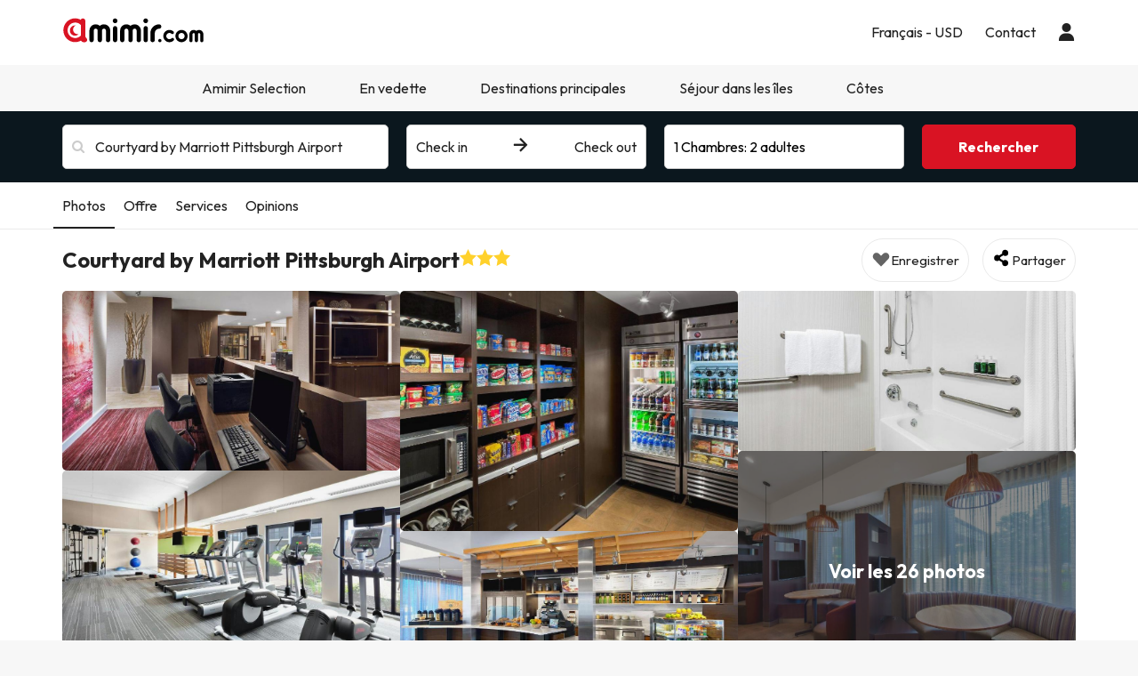

--- FILE ---
content_type: text/html; charset=UTF-8
request_url: https://www.amimir.com/fr/hoteles/293622-courtyard-pittsburgh-airport/
body_size: 44036
content:
            <!DOCTYPE html>
<html lang="fr">
<head>
        <script data-entity="google-tag-manager-script">
        window.dataLayer = window.dataLayer || [];
        function gtag(){dataLayer.push(arguments);}
            gtag('consent', 'default', {
            ad_user_data: 'denied',
            ad_personalization: 'denied',
            ad_storage: 'denied',
            analytics_storage: 'denied'
        });
        (function (w, d, s, l, i) {
            w[l] = w[l] || [];
            w[l].push({
                'gtm.start': new Date().getTime(), event: 'gtm.js'
            });
            var f = d.getElementsByTagName(s)[0],
                j = d.createElement(s),
                dl = l != 'dataLayer' ? '&l=' + l : '';
            j.async = true;
            j.src = 'https://www.googletagmanager.com/gtm.js?id=' + i + dl;
            f.parentNode.insertBefore(j, f);
        })(window, document, 'script', 'dataLayer', 'GTM-MMPF66N');
    </script>
    <meta charset="UTF-8"/>
    <title>
                    Courtyard by Marriott Pittsburgh Airport hôtel 3* à Coraopolis            </title>
    <meta property="og:title"
          content="Courtyard by Marriott Pittsburgh Airport hôtel 3* à Coraopolis"/>
                        <meta name="description" content="Chez Amimir.com, nous adorons trouver des mini prix d&#039;hôtels et appartements dans des milliers de destinations à choisir ! Consultez nos offres incroyables et">
    <meta property="og:description" content="Chez Amimir.com, nous adorons trouver des mini prix d&#039;hôtels et appartements dans des milliers de destinations à choisir ! Consultez nos offres incroyables et"/>
    <meta property="og:image"
          content="https://contenthotels.esquiades.com/hotels/us/pensilvania_r_366/coraopolis_c_139526/h_293622/imatges/mini/mini.jpg"/>
    <meta name="twitter:image"
          content="https://contenthotels.esquiades.com/hotels/us/pensilvania_r_366/coraopolis_c_139526/h_293622/imatges/mini/mini.jpg"/>
    <meta name="viewport" content="width=device-width, initial-scale=1.0, maximum-scale=1">
    <meta http-equiv="X-UA-Compatible" content="IE=edge">
    <meta name="theme-color" content="#000000"/>

                                                            <link rel="alternate" href="https://www.amimir.com/es/hoteles/293622-courtyard-pittsburgh-airport/"
                      hreflang="es"/>
                                                                <link rel="alternate" href="https://www.amimir.com/ca/hoteles/293622-courtyard-pittsburgh-airport/"
                      hreflang="ca"/>
                                                                <link rel="alternate" href="https://www.amimir.com/en/hoteles/293622-courtyard-pittsburgh-airport/"
                      hreflang="en"/>
                                                                                    <link rel="alternate" href="https://www.amimir.com/pt/hoteles/293622-courtyard-pittsburgh-airport/"
                      hreflang="pt"/>
                                                                <link rel="alternate" href="https://www.amimir.com/de/hoteles/293622-courtyard-pittsburgh-airport/"
                      hreflang="de"/>
                                                                <link rel="alternate" href="https://www.amimir.com/it/hoteles/293622-courtyard-pittsburgh-airport/"
                      hreflang="it"/>
                                <link rel="canonical" href="https://www.amimir.com/fr/hoteles/293622-courtyard-pittsburgh-airport/"/>
    <meta name="apple-itunes-app"
          content="app-id=1274457334,affiliate-data=myAffiliateData, app-argument=https://www.amimir.com"/>

    <!-- [if lt IE 9]>
    <script src="https://oss.maxcdn.com/html5shiv/3.7.2/html5shiv.min.js"></script>
    <script src="https://oss.maxcdn.com/respond/1.4.2/respond.min.js"></script>
    <![endif]-->

                <link href="https://assets.amimir.com/css/style_web.a4682017.css" type="text/css" rel="stylesheet"/>
        <link rel="preconnect" href="https://fonts.googleapis.com">
        <link rel="preconnect" href="https://fonts.gstatic.com" crossorigin>
        <link href='//fonts.googleapis.com/css?family=Open+Sans:400,700,600' rel='stylesheet' type='text/css'>
        <link href="https://fonts.googleapis.com/css2?family=Outfit:wght@100..900&display=swap" rel="stylesheet">
            
    <link href="https://assets.amimir.com/css/webComponentsHotelCard.d7244c8e.css" type="text/css" rel="stylesheet" disabled/>

    <link rel="shortcut icon" type="image/x-icon" href="https://content.amimir.com/favicon_full_32x32.png"/>
    <link rel="apple-touch-icon" href="https://content.amimir.com/favicon_full_64x64.png"/>

        
        <meta name="robots" content="index, follow">

        
        </head>
<body class="sticky_header has-bottom-menu">
<!-- Google Tag Manager (noscript) -->
<noscript data-entity="google-tag-manager-no-script">
    <iframe src="https://www.googletagmanager.com/ns.html?id=GTM-MMPF66N"
            height="0" width="0"
            style="display:none;visibility:hidden">
    </iframe>
</noscript>
<!-- End Google Tag Manager (noscript) -->

    <div class="accept-cookies" data-entity="accept-cookies" style="display: none">
    <div class="height-100 d-block d-lg-flex align-items-center">
        <div class="accept-cookies-content">
            <div class="d-flex gap-2 text-h3 text-weight-bold align-items-center">
                <i class="ci ci-locked-padlock ci-s-20"></i>
                <div class="cookies-title">Nous respectons votre vie privée</div>
            </div>
            <div class="d-flex gap-6 gap-lg-8 flex-column">
                <div class="d-flex gap-2 flex-column">
                    <div>
                        Nous utilisons des cookies uniquement afin de vous offrir une expérience de navigation adaptée à vos préférences et de vous présenter des publicités personnalisées en fonction de votre profil. Ces cookies nous permettent d’afficher du contenu correspondant à vos centres d’intérêt et d’optimiser notre site pour vous.
                    </div>
                    <div>
                        En cliquant sur "Accepter et continuer", vous nous permettez de vous offrir une expérience de navigation plus efficace et plus pertinente. Pour plus de détails, veuillez consulter notre <u custom-modal="#cookiesModal" class="cursor-pointer">Politique de cookies.</u>
                    </div>
                </div>
                <div class="d-flex flex-column gap-2 gap-lg-4">
                    <a class="vpt-btn-sm vpt-btn-complementary width-auto" data-action="accept-cookies">
                        Accepter et continuer
                    </a>
                    <div data-action="reject-cookies" class="cursor-pointer vpt-btn vpt-btn-secondary-darker-o width-auto">
                        Rejeter
                    </div>
                </div>
            </div>
        </div>
    </div>
</div>

    <div class="custom-modal custom-modal-complete" id="cookiesModal" data-entity="custom-modal">
    <div class="custom-modal-dialog modal-xl">
        <div class="custom-modal-content overflow-y-auto">
                            <div class="custom-modal-header">
                    <div class="custom-header-back-icon" data-element="modal-back">
                        <i class="ci ci-angle-left ci-s-20"></i>
                    </div>
                    <div class="custom-header-title" data-entity="custom-modal-title">
                        <i class="d-none ci-s-15 pr-1 d-md-none"></i>
                            
                    </div>

                    <div class="custom-header-icon cursor-pointer d-flex " data-element="modal-close">
                        <i class="ci ci-cross ci-s-20"></i>
                    </div>
                </div>
                                        <div class="custom-modal-body ">
                    <div data-entity="modal-body" class="">
                        <i class=" ci-line-height ci-s-15 pr-1 d-none d-md-block"></i>
                            <div class="mt-6">
        <span>
            <p>Amimir.com est un domaine Internet et est une marque déposée de Viajes Para Ti, SLU, avec CIF B55666952, enregistrée au registre du commerce de Tarragone dans le Folio 106, volume 1862 de la section des sociétés, feuille T-26395, 1re inscription . Société située à l'adresse suivante: Avda de Bellisens 42, dépêche 128, 43204 - Reus (Tarragone), tél.: +34 93 655 09 01 et télécopie: 977 270 159.</p>

<p>Viajes Para Ti, SLU, dispose des permis et licences nécessaires pour exercer les activités d'une agence de voyage. La société est inscrite au registre du tourisme de Catalogne avec le titre de licence GC 169 MD.</p>

<p>Conformément aux dispositions de l'article 22.2 de la loi sur les services de la société de l'information et du commerce électronique (LSSI) et aux dispositions de la réglementation en vigueur, nous vous informons <strong>qu'Amimir.com</strong> utilise des cookies lors de la navigation. .</p>

<p>Les cookies sont de petits fichiers contenant des informations installées dans votre navigateur ou votre appareil.. Ces informations sont enregistrées pour les visites futures que vous effectuez sur <strong>Amimir.com,</strong> car elles enregistrent l'activité de l'utilisateur pendant la navigation (par exemple, la date de la dernière visite, les préférences de navigation, etc.), ce qui permet de simplifier la navigation. de l'utilisateur.</p>

<p> </p>

        </span>
        <div class="text-h2">
            Amimir.com utilise les types de cookies suivants:
        </div>
        <div class="d-flex flex-column gap-2 mt-4 cookies-container">
            <h3>Vos propres cookies</h3>


<table class="table">
	<thead>
		<tr>
			<th class="col-xs-1">Cookie</th>
			<th class="col-xs-6">Type de cookie</th>
			<th class="col-xs-2">Expiration</th>
		</tr>
	</thead>
	<tbody>
		<tr>
			<td>cookies-accept</td>
			<td>Détermine si l'utilisateur a accepté la politique d'Amimir en matière de cookies.</td>
			<td>2 ans</td>
		</tr>
		<tr>
			<td>user_web_token</td>
			<td>Requis pour maintenir la session de l'utilisateur active une fois qu'il est connecté à notre système.</td>
			<td>2 ans</td>
		</tr>
		<tr>
			<td>customerId</td>
			<td>Requis pour identifier l'utilisateur.</td>
			<td>2 jours</td>
		</tr>
		<tr>
			<td>user_web_id</td>
			<td>Requis pour identifier la session active de l'utilisateur.</td>
			<td>2 ans</td>
		</tr>
		<tr>
			<td>hide_advantages_banner</td>
			<td>Détermine si l'utilisateur a fermé la bannière des avantages Amimir afin qu'elle n'apparaisse plus.</td>
			<td>1 semaine</td>
		</tr>
		<tr>
			<td>dernières recherches de l'utilisateur</td>
			<td>Sauvegarde les recherches les plus récentes de l'utilisateur.</td>
			<td>3 jours</td>
		</tr>
		<tr>
			<td>interaction</td>
			<td>Utilisé pour distinguer l'interaction de l'utilisateur à des fins statistiques.</td>
			<td>7 jours</td>
		</tr>
		<!-- NOVES COOKIES AFEGIDES -->
		<tr>
			<td>PHPSESSID</td>
			<td>Utilisé par PHP pour stocker les variables SESSION sur le serveur. Essentiel pour le fonctionnement du site web.</td>
			<td>Session</td>
		</tr>
		<tr>
			<td>hl</td>
			<td>Stocke les préférences linguistiques de l'utilisateur.</td>
			<td>1 an</td>
		</tr>
		<tr>
			<td>devise</td>
			<td>Enregistre les préférences de l'utilisateur en matière de devise.</td>
			<td>1 an de devise</td>
		</tr>
	</tbody>
</table>

<h3>Cookies de tiers</h3>
<p>Certains tiers, tels que Google, peuvent traiter des données personnelles recueillies par le biais de cookies et de technologies similaires afin de personnaliser le contenu et la publicité. Pour plus d’informations sur l’utilisation des données par Google, veuillez consulter leur page relative à la <a href="https://business.safety.google/intl/fr/privacy/" target="_blank">responsabilité des données d'enterprise</a>.</p>

<table class="table">
	<thead>
		<tr>
			<th class="col-xs-1"><span style="font-weight: 400;">Fournisseur</span></th>
			<th class="col-xs-1"><span style="font-weight: 400;">Cookie</span></th>
			<th class="col-xs-6"><span style="font-weight: 400;">Type de cookie</span></th>
			<th class="col-xs-2"><span style="font-weight: 400;">Faites-en usage</span></th>
			<th class="col-xs-2"><span style="font-weight: 400;">Expiration</span></th>
		</tr>
	</thead>
	<tbody>
		<tr>
			<td>Google</td>
			<td>1P_JAR</td>
			<td>Publicité. Contient une valeur aléatoire unique permettant de distinguer les navigateurs/appareils. Utilisé pour mesurer la performance des annonces et fournir des recommandations.</td>
			<td>Google Adwords</td>
			<td>1 mois</td>
		</tr>
		<tr>
			<td>Google</td>
			<td>ANID</td>
			<td>Publicité. Contient une valeur aléatoire unique permettant de distinguer les navigateurs/appareils. Utilisé pour mesurer la performance des annonces et fournir des recommandations.</td>
			<td>Google Adwords</td>
			<td>1 an</td>
		</tr>
		<tr>
			<td>Google</td>
			<td>CONSENTEMENT</td>
			<td>Publicité. Contient une valeur aléatoire unique permettant de distinguer les navigateurs/appareils. Utilisé pour mesurer la performance des annonces et fournir des recommandations.</td>
			<td>Google Adwords</td>
			<td>1 an</td>
		</tr>
		<tr>
			<td>Google</td>
			<td>APISID</td>
			<td>Stocke les préférences et les informations de l'utilisateur lors de l'affichage de Google Maps.</td>
			<td>Google Maps</td>
			<td>2 ans</td>
		</tr>
		<tr>
			<td>Google</td>
			<td>HSID</td>
			<td>Enregistre les préférences et les informations de l'utilisateur lors de l'affichage de Google Maps.</td>
			<td>Google Maps</td>
			<td>2 ans</td>
		</tr>
		<tr>
			<td>Google</td>
			<td>NID</td>
			<td>Utilisé pour afficher les emplacements géographiques sur Google Maps.</td>
			<td>Google Maps</td>
			<td>6 mois</td>
		</tr>
		<tr>
			<td>Google</td>
			<td>OGPC</td>
			<td>Utilisé pour afficher des emplacements géographiques sur Google Maps.</td>
			<td>Google Maps</td>
			<td>2 mois</td>
		</tr>
		<tr>
			<td>Google</td>
			<td>SAPISID</td>
			<td>Stocke les préférences et les informations de l'utilisateur lors de l'affichage de Google Maps.</td>
			<td>Google Maps</td>
			<td>2 ans</td>
		</tr>
		<tr>
			<td>Google</td>
			<td>SID</td>
			<td>Enregistre les préférences et les informations de l'utilisateur lors de l'affichage de Google Maps.</td>
			<td>Google Maps</td>
			<td>2 ans</td>
		</tr>
		<tr>
			<td>Google</td>
			<td>SSID</td>
			<td>Utilisé par Google pour stocker les préférences et les informations de l'utilisateur lors de l'affichage des pages avec Google Maps.</td>
			<td>Google Maps</td>
			<td>2 ans</td>
		</tr>
		<tr>
			<td>Google</td>
			<td>SIDCC</td>
			<td>Fournit les services de Google et extrait des informations de navigation anonymes.</td>
			<td>Google</td>
			<td>3 mois</td>
		</tr>
		<tr>
			<td>CloudFlare</td>
			<td>__cfduid</td>
			<td>Identifie le trafic web de confiance.</td>
			<td>CloudFlare</td>
			<td>1 an</td>
		</tr>
		<tr>
			<td>Facebook</td>
			<td>_fbp</td>
			<td>Collecte des statistiques sur les visites du site et mesure la performance des publicités dans les hôtels.</td>
			<td>Facebook</td>
			<td>3 mois</td>
		</tr>
		<tr>
			<td>Microsoft Bing</td>
			<td>_uetsid</td>
			<td>Collecte des données anonymes sur l'utilisation du site web.</td>
			<td>Bing</td>
			<td>30 minutes</td>
		</tr>
		<tr>
			<td>Microsoft Bing</td>
			<td>_uetvid</td>
			<td>Crée un identifiant unique et anonyme pour chaque visiteur.</td>
			<td>Bing</td>
			<td>1 jour</td>
		</tr>
		<tr>
			<td>Google</td>
			<td>g_state</td>
			<td>Enregistre l'état de la déconnexion lors de l'utilisation de Google One Tap.</td>
			<td>Google One Tap</td>
			<td>7 jours</td>
		</tr>
		<tr>
			<td>Google</td>
			<td>g_csrf_token</td>
			<td>Jeton de sécurité permettant de vérifier l'authenticité des demandes de connexion à Google (protection CSRF).</td>
			<td>Google One Tap</td>
			<td>5 minutes</td>
		</tr>
		<tr>
			<td>TikTok</td>
			<td>_tt_enable_cookie</td>
			<td>Détermine si le navigateur accepte les cookies.</td>
			<td>TikTok</td>
			<td>13 mois</td>
		</tr>
		<tr>
			<td>TikTok</td>
			<td>_ttp</td>
			<td>Permet de suivre et d'analyser les performances des publicités.</td>
			<td>TikTok Analytics</td>
			<td>3 mois</td>
		</tr>
		<tr>
			<td>Google</td>
			<td>_gcl_au</td>
			<td>Mesure les conversions.</td>
			<td>Google</td>
			<td>3 mois</td>
		</tr>
		<tr>
			<td>Google</td>
			<td>_ga</td>
			<td>Crée un identifiant d'utilisateur anonyme.</td>
			<td>Google</td>
			<td>2 ans</td>
		</tr>
		<tr>
			<td>Google</td>
			<td>_ga_"container-id"</td>
			<td>Maintient la session active.</td>
			<td>Google</td>
			<td>2 ans</td>
		</tr>
		<!-- NOVES COOKIES AFEGIDES -->
		<tr>
			<td>Twitter (X)</td>
			<td>guest_id</td>
			<td>Trace les visites, la fréquence, l'heure et les pages consultées. Utilisé pour personnaliser les services.</td>
			<td>Twitter (X)</td>
			<td>2 ans</td>
		</tr>
		<tr>
			<td>Twitter (X)</td>
			<td>guest_id_ads</td>
			<td>Collecte des données de comportement sur l'ensemble des sites afin d'optimiser la pertinence des annonces.</td>
			<td>Twitter (X)</td>
			<td>2 ans</td>
		</tr>
		<tr>
			<td>Twitter (X)</td>
			<td>guest_id_marketing</td>
			<td>Utilisé pour la personnalisation des publicités.</td>
			<td>Twitter (X)</td>
			<td>2 ans</td>
		</tr>
		<tr>
			<td>Twitter (X)</td>
			<td>muc_ads</td>
			<td>Optimise la pertinence des annonces grâce aux données de navigation.</td>
			<td>Twitter (X)</td>
			<td>2 ans</td>
		</tr>
		<tr>
			<td>Twitter (X)</td>
			<td>personalization_id</td>
			<td>Permet de partager du contenu du site vers Twitter.</td>
			<td>Twitter (X)</td>
			<td>2 ans</td>
		</tr>
		<tr>
			<td>Spotify</td>
			<td>__spdt</td>
			<td>Analyse les interactions des utilisateurs, en particulier après les publicités.</td>
			<td>Spotify</td>
			<td>12 mois</td>
		</tr>
		<tr>
			<td>TikTok</td>
			<td>ttcsid*</td>
			<td>Trace les sessions lorsque les utilisateurs cliquent sur les publicités TikTok. Attribue un identifiant unique pour les conversions.</td>
			<td>TikTok</td>
			<td>3 mois</td>
		</tr>
		<tr>
			<td>Annonces Amazon</td>
			<td>ad-id</td>
			<td>Affiche les publicités personnalisées et le reciblage.</td>
			<td>Publicité Amazon</td>
			<td>7 mois</td>
		</tr>
		<tr>
			<td>DoubleClick (Google)</td>
			<td>test_cookie</td>
			<td>Vérifie si le navigateur prend en charge les cookies.</td>
			<td>Google Ads / DoubleClick</td>
			<td>15 minutes</td>
		</tr>
		<tr>
			<td>Google</td>
			<td>__Secure-YEC</td>
			<td>Cookie de sécurité pour les lecteurs vidéo ; aide à résoudre les problèmes.</td>
			<td>Youtube</td>
			<td>13 mois</td>
		</tr>
		<tr>
			<td>Microsoft Bing</td>
			<td>MUID</td>
			<td>Trace les visites sur les sites web.</td>
			<td>Bing</td>
			<td>1 jour</td>
		</tr>
		<tr>
			<td>Redsys</td>
			<td>
			<p>f5_cspm</p>

			<p>TS01057d28</p>

			<p>TS0125520f</p>
			</td>
			<td>Cookies techniques utilisés pour sécuriser la session de l'utilisateur pendant le paiement.</td>
			<td>Redsys</td>
			<td>Session</td>
		</tr>
		<tr>
			<td>Redsys</td>
			<td>JSESSIONID</td>
			<td>Identifie la session avec un code unique. Supprimé après déconnexion ou 30 minutes d'inactivité.</td>
			<td>Redsys</td>
			<td>30 minutes</td>
		</tr>
	</tbody>
</table>

        </div>
    </div>
                    </div>
                </div>
                                        <div class="custom-modal-footer">
                                    </div>
                    </div>
    </div>
    <div class="modal-background" data-container="modal-background"></div>
</div>

    



<header class="main-header">
    <div class="main-header-xs">
        <a href="/fr/" class="p-3">
            <img src="https://content.amimir.com/img/corporative/branding/logo/amimir-full.svg" alt="Amimir" width="160">
        </a>
        <div class="d-flex">
                            <div class="p-3" custom-modal="#userModal" data-open="login-user">
                    <i class="ci ci-user ci-s-26"></i>
                </div>
                        <div class="p-3" data-action="open-main-menu" data-container="main">
                <i class="ci ci-menu ci-s-26"></i>
            </div>
        </div>
    </div>
    <div class="container">
        <div class="main-header-desktop">
            <a href="/fr/" class="py-4 pr-4 pl-0">
                <img id="logo" src="https://content.amimir.com/img/corporative/branding/logo/amimir-full.svg" alt="Amimir"
                     width="160">
            </a>
            <div class="main-header-desktop-right gap-5">
                                                            <div class="navigation-category">
    <div class="navigation-category-title no-header-underline menu-btn-desktop" custom-modal="#language-currency">
        <div class="d-flex align-items-center">
            <div class="navigation-category-title-text">Français - USD</div>
        </div>
    </div>
</div>
                                                    <div class="navigation-category">
    <a class="vpt-link-no-underline navigation-category-title no-header-underline" href="/fr/contact">
        <div>Contact</div>
    </a>
</div>

                    <div class="navigation-category">
    <div class="navigation-category-title no-header-underline" data-open="login-user" custom-modal="#userModal">
        <i class="ci ci-user ci-s-20"></i>
    </div>
</div>
            </div>
        </div>
    </div>
        <div class="main-header-menu  " data-container="main-menu">
        <div class="main-header-main-menu">
            <div>
            <div class="main-header-menu-top">
                <div class="text-s-19 text-weight-bold p-3">
                    Configuration
                </div>
                <div class="p-3" data-action="close-main-menu">
                    <i class="ci ci-cross ci-s-20 "></i>
                </div>
            </div>
                            <div class="navigation-category">
        <div class="navigation-category-title no-header-underline menu-btn-mobile" custom-modal="#header-language">
            <div class="navigation-category-title-text">Langue</div>
            <div class="navigation-category-title-text text-underline">
                Français (FR)
            </div>
        </div>
    </div>
    <div class="navigation-category">
        <div class="navigation-category-title no-header-underline menu-btn-mobile" custom-modal="#header-currency">
            <div class="navigation-category-title-text">Monnaie</div>
            <div class="navigation-category-title-text text-underline">
                Euro EUR - $
            </div>
        </div>
    </div>
        </div>
        <div class="main-header-menu-top">
        <div class="text-s-19 text-weight-bold p-3">
            Menu
        </div>
            </div>
    <div class="visible-xs visible-sm">
        <div class="navigation-category">
    <a class="vpt-link-no-underline navigation-category-title no-header-underline" href="/fr/contact">
        <div>Contact</div>
    </a>
</div>

    </div>
            
<div class="navigation-category">
    <a class="navigation-category-title"   data-toggle="navigation-columns"                     href="/fr/amimir-selection"
            data-events="{&quot;event&quot;:&quot;menu_interaction&quot;,&quot;event_category&quot;:&quot;menu&quot;,&quot;event_detail_1&quot;:&quot;Amimir Selection&quot;}"
        >
        Amimir Selection
                    <div>
                <i class="ci ci-angle-down ci-s-10 collapse-icon"></i>
            </div>
            </a>
            <div class="navigation-columns">
            <div class="navigation-columns-container">
                                                                    <div class="navigation-column">
                                                            
 <a
class="navigation-item text-decoration-none "
   href="/fr/amimir-selection?offer-type=best-rated"
  data-events="{&quot;event&quot;:&quot;menu_interaction&quot;,&quot;event_category&quot;:&quot;menu&quot;,&quot;event_detail_2&quot;:&quot;H\u00f4tels les mieux not\u00e9s&quot;,&quot;event_detail_3&quot;:&quot;fr&quot;}"
 >
 Hôtels les mieux notés
</a>
                                                            
 <a
class="navigation-item text-decoration-none "
   href="/fr/amimir-selection?offer-type=popular"
  data-events="{&quot;event&quot;:&quot;menu_interaction&quot;,&quot;event_category&quot;:&quot;menu&quot;,&quot;event_detail_2&quot;:&quot;H\u00f4tels les plus populaires&quot;,&quot;event_detail_3&quot;:&quot;fr&quot;}"
 >
 Hôtels les plus populaires
</a>
                                                            
 <a
class="navigation-item text-decoration-none "
   href="/fr/amimir-selection?offer-type=top-amimir-selection"
  data-events="{&quot;event&quot;:&quot;menu_interaction&quot;,&quot;event_category&quot;:&quot;menu&quot;,&quot;event_detail_2&quot;:&quot;Offres sp\u00e9ciales d&#039;Amimir Selection&quot;,&quot;event_detail_3&quot;:&quot;fr&quot;}"
 >
 Offres spéciales d&#039;Amimir Selection
</a>
                                                        </div>
                                                    </div>
        </div>
    </div>
    
<div class="navigation-category">
    <div class="navigation-category-title"   data-toggle="navigation-columns"         >
        En vedette
                    <div>
                <i class="ci ci-angle-down ci-s-10 collapse-icon"></i>
            </div>
            </div>
            <div class="navigation-columns">
            <div class="navigation-columns-container">
                                                                    <div class="navigation-column">
                                                            
 <a
class="navigation-item text-decoration-none text-weight-bold"
   href="/fr/ciudad"
  data-events="{&quot;event&quot;:&quot;menu_interaction&quot;,&quot;event_category&quot;:&quot;menu&quot;,&quot;event_detail_2&quot;:&quot;Villes \u00e0 l&#039;honneur&quot;,&quot;event_detail_3&quot;:&quot;fr&quot;}"
 >
 Villes à l&#039;honneur
</a>
                                                            
 <a
class="navigation-item text-decoration-none "
   href="/fr/region/284-dubai/"
  data-events="{&quot;event&quot;:&quot;menu_interaction&quot;,&quot;event_category&quot;:&quot;menu&quot;,&quot;event_detail_2&quot;:&quot;H\u00f4tels \u00e0 Duba\u00ef&quot;,&quot;event_detail_3&quot;:&quot;fr&quot;}"
 >
 Hôtels à Dubaï
</a>
                                                            
 <a
class="navigation-item text-decoration-none "
   href="/es/pais/2-andorra/"
  data-events="{&quot;event&quot;:&quot;menu_interaction&quot;,&quot;event_category&quot;:&quot;menu&quot;,&quot;event_detail_2&quot;:&quot;H\u00f4tels en Andorre&quot;,&quot;event_detail_3&quot;:&quot;fr&quot;}"
 >
 Hôtels en Andorre
</a>
                                                            
 <a
class="navigation-item text-decoration-none "
   href="/fr/ciudad/270-calella"
  data-events="{&quot;event&quot;:&quot;menu_interaction&quot;,&quot;event_category&quot;:&quot;menu&quot;,&quot;event_detail_2&quot;:&quot;H\u00f4tels \u00e0 Calella&quot;,&quot;event_detail_3&quot;:&quot;fr&quot;}"
 >
 Hôtels à Calella
</a>
                                                            
 <a
class="navigation-item text-decoration-none "
   href="/fr/region/230-ibiza/"
  data-events="{&quot;event&quot;:&quot;menu_interaction&quot;,&quot;event_category&quot;:&quot;menu&quot;,&quot;event_detail_2&quot;:&quot;H\u00f4tels \u00e0 Ibiza&quot;,&quot;event_detail_3&quot;:&quot;fr&quot;}"
 >
 Hôtels à Ibiza
</a>
                                                            
 <a
class="navigation-item text-decoration-none "
   href="/fr/ciudad/3875-londres-"
  data-events="{&quot;event&quot;:&quot;menu_interaction&quot;,&quot;event_category&quot;:&quot;menu&quot;,&quot;event_detail_2&quot;:&quot;H\u00f4tels \u00e0 Londres&quot;,&quot;event_detail_3&quot;:&quot;fr&quot;}"
 >
 Hôtels à Londres
</a>
                                                        </div>
                                                                                            <div class="navigation-column">
                                                            
 <a
class="navigation-item text-decoration-none text-weight-bold"
   href="/fr/centres-interet/"
  data-events="{&quot;event&quot;:&quot;menu_interaction&quot;,&quot;event_category&quot;:&quot;menu&quot;,&quot;event_detail_2&quot;:&quot;H\u00f4tels pr\u00e8s de...&quot;,&quot;event_detail_3&quot;:&quot;fr&quot;}"
 >
 Hôtels près de...
</a>
                                                            
 <a
class="navigation-item text-decoration-none "
   href="/fr/centres-interet/disneyland®-paris-14120"
  data-events="{&quot;event&quot;:&quot;menu_interaction&quot;,&quot;event_category&quot;:&quot;menu&quot;,&quot;event_detail_2&quot;:&quot;Disney&quot;,&quot;event_detail_3&quot;:&quot;fr&quot;}"
 >
 Disney
</a>
                                                            
 <a
class="navigation-item text-decoration-none "
   href="/fr/centres-interet/tour-eiffel-13210"
  data-events="{&quot;event&quot;:&quot;menu_interaction&quot;,&quot;event_category&quot;:&quot;menu&quot;,&quot;event_detail_2&quot;:&quot;Tour Eiffel, France&quot;,&quot;event_detail_3&quot;:&quot;fr&quot;}"
 >
 Tour Eiffel, France
</a>
                                                            
 <a
class="navigation-item text-decoration-none "
   href="/fr/centres-interet/fontaine-de-trevi-14574"
  data-events="{&quot;event&quot;:&quot;menu_interaction&quot;,&quot;event_category&quot;:&quot;menu&quot;,&quot;event_detail_2&quot;:&quot;Fontaine de Trevi, Rome&quot;,&quot;event_detail_3&quot;:&quot;fr&quot;}"
 >
 Fontaine de Trevi, Rome
</a>
                                                            
 <a
class="navigation-item text-decoration-none "
   href="/fr/centres-interet/palais-de-buckingham-1698"
  data-events="{&quot;event&quot;:&quot;menu_interaction&quot;,&quot;event_category&quot;:&quot;menu&quot;,&quot;event_detail_2&quot;:&quot;Palais de Buckingham, Londres&quot;,&quot;event_detail_3&quot;:&quot;fr&quot;}"
 >
 Palais de Buckingham, Londres
</a>
                                                            
 <a
class="navigation-item text-decoration-none "
   href="/fr/centres-interet/sagrada-familia-4961"
  data-events="{&quot;event&quot;:&quot;menu_interaction&quot;,&quot;event_category&quot;:&quot;menu&quot;,&quot;event_detail_2&quot;:&quot;Sagrada Familia, Barcelone&quot;,&quot;event_detail_3&quot;:&quot;fr&quot;}"
 >
 Sagrada Familia, Barcelone
</a>
                                                        </div>
                                                    </div>
        </div>
    </div>
    
<div class="navigation-category">
    <div class="navigation-category-title"   data-toggle="navigation-columns"         >
        Destinations principales
                    <div>
                <i class="ci ci-angle-down ci-s-10 collapse-icon"></i>
            </div>
            </div>
            <div class="navigation-columns">
            <div class="navigation-columns-container">
                                                                    <div class="navigation-column">
                                                            
 <a
class="navigation-item text-decoration-none text-weight-bold"
   href="/fr/pais/1-espagne/"
  data-events="{&quot;event&quot;:&quot;menu_interaction&quot;,&quot;event_category&quot;:&quot;menu&quot;,&quot;event_detail_2&quot;:&quot;Espagne&quot;,&quot;event_detail_3&quot;:&quot;fr&quot;}"
 >
 Espagne
</a>
                                                            
 <a
class="navigation-item text-decoration-none "
   href="/fr/ciudad/1445-salou"
  data-events="{&quot;event&quot;:&quot;menu_interaction&quot;,&quot;event_category&quot;:&quot;menu&quot;,&quot;event_detail_2&quot;:&quot;H\u00f4tels \u00e0 Salou&quot;,&quot;event_detail_3&quot;:&quot;fr&quot;}"
 >
 Hôtels à Salou
</a>
                                                            
 <a
class="navigation-item text-decoration-none "
   href="/fr/ciudad/266-barcelone"
  data-events="{&quot;event&quot;:&quot;menu_interaction&quot;,&quot;event_category&quot;:&quot;menu&quot;,&quot;event_detail_2&quot;:&quot;H\u00f4tels \u00e0 Barcelone&quot;,&quot;event_detail_3&quot;:&quot;fr&quot;}"
 >
 Hôtels à Barcelone
</a>
                                                            
 <a
class="navigation-item text-decoration-none "
   href="/fr/ciudad/544-lloret-de-mar"
  data-events="{&quot;event&quot;:&quot;menu_interaction&quot;,&quot;event_category&quot;:&quot;menu&quot;,&quot;event_detail_2&quot;:&quot;H\u00f4tels \u00e0 Lloret de Mar&quot;,&quot;event_detail_3&quot;:&quot;fr&quot;}"
 >
 Hôtels à Lloret de Mar
</a>
                                                            
 <a
class="navigation-item text-decoration-none "
   href="/fr/ciudad/266-barcelona"
  data-events="{&quot;event&quot;:&quot;menu_interaction&quot;,&quot;event_category&quot;:&quot;menu&quot;,&quot;event_detail_2&quot;:&quot;H\u00f4tels \u00e0 Barcelona&quot;,&quot;event_detail_3&quot;:&quot;fr&quot;}"
 >
 Hôtels à Barcelona
</a>
                                                            
 <a
class="navigation-item text-decoration-none "
   href="/fr/region/52-madrid/"
  data-events="{&quot;event&quot;:&quot;menu_interaction&quot;,&quot;event_category&quot;:&quot;menu&quot;,&quot;event_detail_2&quot;:&quot;H\u00f4tels \u00e0 Madrid&quot;,&quot;event_detail_3&quot;:&quot;fr&quot;}"
 >
 Hôtels à Madrid
</a>
                                                        </div>
                                                                                            <div class="navigation-column">
                                                            
<div
class="navigation-item text-decoration-none text-weight-bold"
 >
 L&#039;Europe
</div>
                                                            
 <a
class="navigation-item text-decoration-none "
   href="/fr/region/754-roma/"
  data-events="{&quot;event&quot;:&quot;menu_interaction&quot;,&quot;event_category&quot;:&quot;menu&quot;,&quot;event_detail_2&quot;:&quot;H\u00f4tels \u00e0 Rome&quot;,&quot;event_detail_3&quot;:&quot;fr&quot;}"
 >
 Hôtels à Rome
</a>
                                                            
 <a
class="navigation-item text-decoration-none "
   href="/fr/ciudad/1967-paris"
  data-events="{&quot;event&quot;:&quot;menu_interaction&quot;,&quot;event_category&quot;:&quot;menu&quot;,&quot;event_detail_2&quot;:&quot;H\u00f4tels \u00e0 Paris&quot;,&quot;event_detail_3&quot;:&quot;fr&quot;}"
 >
 Hôtels à Paris
</a>
                                                            
 <a
class="navigation-item text-decoration-none "
   href="/fr/ciudad/3893-milan"
  data-events="{&quot;event&quot;:&quot;menu_interaction&quot;,&quot;event_category&quot;:&quot;menu&quot;,&quot;event_detail_2&quot;:&quot;H\u00f4tels \u00e0 Milan&quot;,&quot;event_detail_3&quot;:&quot;fr&quot;}"
 >
 Hôtels à Milan
</a>
                                                            
 <a
class="navigation-item text-decoration-none "
   href="/fr/region/193-lisboa/"
  data-events="{&quot;event&quot;:&quot;menu_interaction&quot;,&quot;event_category&quot;:&quot;menu&quot;,&quot;event_detail_2&quot;:&quot;H\u00f4tels \u00e0 Lisbonne&quot;,&quot;event_detail_3&quot;:&quot;fr&quot;}"
 >
 Hôtels à Lisbonne
</a>
                                                        </div>
                                                                                            <div class="navigation-column">
                                                            
<div
class="navigation-item text-decoration-none text-weight-bold"
 >
 Afrique
</div>
                                                            
 <a
class="navigation-item text-decoration-none "
   href="/fr/ciudad/3890-marrakech"
  data-events="{&quot;event&quot;:&quot;menu_interaction&quot;,&quot;event_category&quot;:&quot;menu&quot;,&quot;event_detail_2&quot;:&quot;H\u00f4tels \u00e0 Marrakech&quot;,&quot;event_detail_3&quot;:&quot;fr&quot;}"
 >
 Hôtels à Marrakech
</a>
                                                            
 <a
class="navigation-item text-decoration-none "
   href="/fr/ciudad/5031-agadir"
  data-events="{&quot;event&quot;:&quot;menu_interaction&quot;,&quot;event_category&quot;:&quot;menu&quot;,&quot;event_detail_2&quot;:&quot;H\u00f4tels \u00e0 Agadir&quot;,&quot;event_detail_3&quot;:&quot;fr&quot;}"
 >
 Hôtels à Agadir
</a>
                                                            
 <a
class="navigation-item text-decoration-none "
   href="/fr/ciudad/5024-hurghada"
  data-events="{&quot;event&quot;:&quot;menu_interaction&quot;,&quot;event_category&quot;:&quot;menu&quot;,&quot;event_detail_2&quot;:&quot;H\u00f4tels \u00e0 Hurghada&quot;,&quot;event_detail_3&quot;:&quot;fr&quot;}"
 >
 Hôtels à Hurghada
</a>
                                                            
 <a
class="navigation-item text-decoration-none "
   href="/fr/ciudad/3903-tanger"
  data-events="{&quot;event&quot;:&quot;menu_interaction&quot;,&quot;event_category&quot;:&quot;menu&quot;,&quot;event_detail_2&quot;:&quot;H\u00f4tels \u00e0 Tanger&quot;,&quot;event_detail_3&quot;:&quot;fr&quot;}"
 >
 Hôtels à Tanger
</a>
                                                        </div>
                                                                                            <div class="navigation-column">
                                                            
<div
class="navigation-item text-decoration-none text-weight-bold"
 >
 Amérique
</div>
                                                            
 <a
class="navigation-item text-decoration-none "
   href="/fr/ciudad/3886-las-vegas"
  data-events="{&quot;event&quot;:&quot;menu_interaction&quot;,&quot;event_category&quot;:&quot;menu&quot;,&quot;event_detail_2&quot;:&quot;H\u00f4tels \u00e0 Las Vegas&quot;,&quot;event_detail_3&quot;:&quot;fr&quot;}"
 >
 Hôtels à Las Vegas
</a>
                                                            
 <a
class="navigation-item text-decoration-none "
   href="/fr/region/262-nueva-york/"
  data-events="{&quot;event&quot;:&quot;menu_interaction&quot;,&quot;event_category&quot;:&quot;menu&quot;,&quot;event_detail_2&quot;:&quot;H\u00f4tels \u00e0 New York&quot;,&quot;event_detail_3&quot;:&quot;fr&quot;}"
 >
 Hôtels à New York
</a>
                                                            
 <a
class="navigation-item text-decoration-none "
   href="/fr/ciudad/3913-cancun"
  data-events="{&quot;event&quot;:&quot;menu_interaction&quot;,&quot;event_category&quot;:&quot;menu&quot;,&quot;event_detail_2&quot;:&quot;H\u00f4tels \u00e0 Cancun&quot;,&quot;event_detail_3&quot;:&quot;fr&quot;}"
 >
 Hôtels à Cancun
</a>
                                                            
 <a
class="navigation-item text-decoration-none "
   href="/fr/ciudad/5067-orlando"
  data-events="{&quot;event&quot;:&quot;menu_interaction&quot;,&quot;event_category&quot;:&quot;menu&quot;,&quot;event_detail_2&quot;:&quot;H\u00f4tels \u00e0 Orlando&quot;,&quot;event_detail_3&quot;:&quot;fr&quot;}"
 >
 Hôtels à Orlando
</a>
                                                        </div>
                                                    </div>
        </div>
    </div>
    
<div class="navigation-category">
    <div class="navigation-category-title"   data-toggle="navigation-columns"         >
        Séjour dans les îles
                    <div>
                <i class="ci ci-angle-down ci-s-10 collapse-icon"></i>
            </div>
            </div>
            <div class="navigation-columns">
            <div class="navigation-columns-container">
                                                                    <div class="navigation-column">
                                                            
<div
class="navigation-item text-decoration-none text-weight-bold"
 >
 Îles en Espagne
</div>
                                                            
 <a
class="navigation-item text-decoration-none "
   href="/fr/region/233-tenerife/"
  data-events="{&quot;event&quot;:&quot;menu_interaction&quot;,&quot;event_category&quot;:&quot;menu&quot;,&quot;event_detail_2&quot;:&quot;H\u00f4tels \u00e0 Tenerife&quot;,&quot;event_detail_3&quot;:&quot;fr&quot;}"
 >
 Hôtels à Tenerife
</a>
                                                            
 <a
class="navigation-item text-decoration-none "
   href="/fr/region/229-mallorca/"
  data-events="{&quot;event&quot;:&quot;menu_interaction&quot;,&quot;event_category&quot;:&quot;menu&quot;,&quot;event_detail_2&quot;:&quot;H\u00f4tels \u00e0 Mallorca&quot;,&quot;event_detail_3&quot;:&quot;fr&quot;}"
 >
 Hôtels à Mallorca
</a>
                                                            
 <a
class="navigation-item text-decoration-none "
   href="/fr/region/236-gran-canaria/"
  data-events="{&quot;event&quot;:&quot;menu_interaction&quot;,&quot;event_category&quot;:&quot;menu&quot;,&quot;event_detail_2&quot;:&quot;H\u00f4tels \u00e0 Gran Canaria&quot;,&quot;event_detail_3&quot;:&quot;fr&quot;}"
 >
 Hôtels à Gran Canaria
</a>
                                                            
 <a
class="navigation-item text-decoration-none "
   href="/fr/region/235-fuerteventura/"
  data-events="{&quot;event&quot;:&quot;menu_interaction&quot;,&quot;event_category&quot;:&quot;menu&quot;,&quot;event_detail_2&quot;:&quot;H\u00f4tels \u00e0 Fuerteventura&quot;,&quot;event_detail_3&quot;:&quot;fr&quot;}"
 >
 Hôtels à Fuerteventura
</a>
                                                        </div>
                                                                                            <div class="navigation-column">
                                                            
<div
class="navigation-item text-decoration-none text-weight-bold"
 >
 Îles d&#039;Europe
</div>
                                                            
 <a
class="navigation-item text-decoration-none "
   href="/fr/region/299-malta/"
  data-events="{&quot;event&quot;:&quot;menu_interaction&quot;,&quot;event_category&quot;:&quot;menu&quot;,&quot;event_detail_2&quot;:&quot;H\u00f4tels \u00e0 Malte&quot;,&quot;event_detail_3&quot;:&quot;fr&quot;}"
 >
 Hôtels à Malte
</a>
                                                            
 <a
class="navigation-item text-decoration-none "
   href="/fr/pais/37-chypre/"
  data-events="{&quot;event&quot;:&quot;menu_interaction&quot;,&quot;event_category&quot;:&quot;menu&quot;,&quot;event_detail_2&quot;:&quot;H\u00f4tels \u00e0 Chypre&quot;,&quot;event_detail_3&quot;:&quot;fr&quot;}"
 >
 Hôtels à Chypre
</a>
                                                            
 <a
class="navigation-item text-decoration-none "
   href="/fr/region/246-madeira/"
  data-events="{&quot;event&quot;:&quot;menu_interaction&quot;,&quot;event_category&quot;:&quot;menu&quot;,&quot;event_detail_2&quot;:&quot;H\u00f4tels \u00e0 Mad\u00e8re&quot;,&quot;event_detail_3&quot;:&quot;fr&quot;}"
 >
 Hôtels à Madère
</a>
                                                            
 <a
class="navigation-item text-decoration-none "
   href="/fr/region/215-cerdena/"
  data-events="{&quot;event&quot;:&quot;menu_interaction&quot;,&quot;event_category&quot;:&quot;menu&quot;,&quot;event_detail_2&quot;:&quot;H\u00f4tels en Sardaigne&quot;,&quot;event_detail_3&quot;:&quot;fr&quot;}"
 >
 Hôtels en Sardaigne
</a>
                                                        </div>
                                                                                            <div class="navigation-column">
                                                            
<div
class="navigation-item text-decoration-none text-weight-bold"
 >
 Îles grecques
</div>
                                                            
 <a
class="navigation-item text-decoration-none "
   href="/fr/region/388-corfu/"
  data-events="{&quot;event&quot;:&quot;menu_interaction&quot;,&quot;event_category&quot;:&quot;menu&quot;,&quot;event_detail_2&quot;:&quot;H\u00f4tels \u00e0 Corfou&quot;,&quot;event_detail_3&quot;:&quot;fr&quot;}"
 >
 Hôtels à Corfou
</a>
                                                            
 <a
class="navigation-item text-decoration-none "
   href="/fr/region/696-rhodes/"
  data-events="{&quot;event&quot;:&quot;menu_interaction&quot;,&quot;event_category&quot;:&quot;menu&quot;,&quot;event_detail_2&quot;:&quot;H\u00f4tels \u00e0 Rhodes&quot;,&quot;event_detail_3&quot;:&quot;fr&quot;}"
 >
 Hôtels à Rhodes
</a>
                                                            
 <a
class="navigation-item text-decoration-none "
   href="/fr/region/287-creta/"
  data-events="{&quot;event&quot;:&quot;menu_interaction&quot;,&quot;event_category&quot;:&quot;menu&quot;,&quot;event_detail_2&quot;:&quot;H\u00f4tels en Cr\u00e8te&quot;,&quot;event_detail_3&quot;:&quot;fr&quot;}"
 >
 Hôtels en Crète
</a>
                                                            
 <a
class="navigation-item text-decoration-none "
   href="/fr/region/269-santorini/"
  data-events="{&quot;event&quot;:&quot;menu_interaction&quot;,&quot;event_category&quot;:&quot;menu&quot;,&quot;event_detail_2&quot;:&quot;H\u00f4tels \u00e0 Santorin&quot;,&quot;event_detail_3&quot;:&quot;fr&quot;}"
 >
 Hôtels à Santorin
</a>
                                                        </div>
                                                                                            <div class="navigation-column">
                                                            
<div
class="navigation-item text-decoration-none text-weight-bold"
 >
 Îles exotiques
</div>
                                                            
 <a
class="navigation-item text-decoration-none "
   href="/fr/pais/159-maldives/"
  data-events="{&quot;event&quot;:&quot;menu_interaction&quot;,&quot;event_category&quot;:&quot;menu&quot;,&quot;event_detail_2&quot;:&quot;H\u00f4tels en Maldives&quot;,&quot;event_detail_3&quot;:&quot;fr&quot;}"
 >
 Hôtels en Maldives
</a>
                                                            
 <a
class="navigation-item text-decoration-none "
   href="/fr/pais/163-maurice/"
  data-events="{&quot;event&quot;:&quot;menu_interaction&quot;,&quot;event_category&quot;:&quot;menu&quot;,&quot;event_detail_2&quot;:&quot;H\u00f4tels \u00e0 Maurice&quot;,&quot;event_detail_3&quot;:&quot;fr&quot;}"
 >
 Hôtels à Maurice
</a>
                                                            
 <a
class="navigation-item text-decoration-none "
   href="/fr/region/1291-seychelles/"
  data-events="{&quot;event&quot;:&quot;menu_interaction&quot;,&quot;event_category&quot;:&quot;menu&quot;,&quot;event_detail_2&quot;:&quot;H\u00f4tels en Seychelles&quot;,&quot;event_detail_3&quot;:&quot;fr&quot;}"
 >
 Hôtels en Seychelles
</a>
                                                            
 <a
class="navigation-item text-decoration-none "
   href="/fr/pais/83-cuba/"
  data-events="{&quot;event&quot;:&quot;menu_interaction&quot;,&quot;event_category&quot;:&quot;menu&quot;,&quot;event_detail_2&quot;:&quot;H\u00f4tels \u00e0 Cuba&quot;,&quot;event_detail_3&quot;:&quot;fr&quot;}"
 >
 Hôtels à Cuba
</a>
                                                        </div>
                                                    </div>
        </div>
    </div>
    
<div class="navigation-category">
    <div class="navigation-category-title"   data-toggle="navigation-columns"         >
        Côtes
                    <div>
                <i class="ci ci-angle-down ci-s-10 collapse-icon"></i>
            </div>
            </div>
            <div class="navigation-columns">
            <div class="navigation-columns-container">
                                                                    <div class="navigation-column">
                                                            
<div
class="navigation-item text-decoration-none text-weight-bold"
 >
 Coûts Espagne
</div>
                                                            
 <a
class="navigation-item text-decoration-none "
   href="/fr/region/226-costa-del-sol/"
  data-events="{&quot;event&quot;:&quot;menu_interaction&quot;,&quot;event_category&quot;:&quot;menu&quot;,&quot;event_detail_2&quot;:&quot;Costa del Sol&quot;,&quot;event_detail_3&quot;:&quot;fr&quot;}"
 >
 Costa del Sol
</a>
                                                            
 <a
class="navigation-item text-decoration-none "
   href="/fr/region/226-costa-del-sol/"
  data-events="{&quot;event&quot;:&quot;menu_interaction&quot;,&quot;event_category&quot;:&quot;menu&quot;,&quot;event_detail_2&quot;:&quot;Costa del Sol&quot;,&quot;event_detail_3&quot;:&quot;fr&quot;}"
 >
 Costa del Sol
</a>
                                                            
 <a
class="navigation-item text-decoration-none "
   href="/fr/region/222-costa-daurada/"
  data-events="{&quot;event&quot;:&quot;menu_interaction&quot;,&quot;event_category&quot;:&quot;menu&quot;,&quot;event_detail_2&quot;:&quot;Costa Dorada&quot;,&quot;event_detail_3&quot;:&quot;fr&quot;}"
 >
 Costa Dorada
</a>
                                                            
 <a
class="navigation-item text-decoration-none "
   href="/fr/region/224-costa-brava/"
  data-events="{&quot;event&quot;:&quot;menu_interaction&quot;,&quot;event_category&quot;:&quot;menu&quot;,&quot;event_detail_2&quot;:&quot;Costa Brava&quot;,&quot;event_detail_3&quot;:&quot;fr&quot;}"
 >
 Costa Brava
</a>
                                                        </div>
                                                                                            <div class="navigation-column">
                                                            
<div
class="navigation-item text-decoration-none text-weight-bold"
 >
 Côtes européennes
</div>
                                                            
 <a
class="navigation-item text-decoration-none "
   href="/fr/region/594-costa-azul/"
  data-events="{&quot;event&quot;:&quot;menu_interaction&quot;,&quot;event_category&quot;:&quot;menu&quot;,&quot;event_detail_2&quot;:&quot;C\u00f4te d&#039;Azur - France&quot;,&quot;event_detail_3&quot;:&quot;fr&quot;}"
 >
 Côte d&#039;Azur - France
</a>
                                                            
 <a
class="navigation-item text-decoration-none "
   href="/fr/region/1135-costa-amalfitana/"
  data-events="{&quot;event&quot;:&quot;menu_interaction&quot;,&quot;event_category&quot;:&quot;menu&quot;,&quot;event_detail_2&quot;:&quot;C\u00f4te amalfitaine - Italie&quot;,&quot;event_detail_3&quot;:&quot;fr&quot;}"
 >
 Côte amalfitaine - Italie
</a>
                                                            
 <a
class="navigation-item text-decoration-none "
   href="/fr/region/238-algarve/"
  data-events="{&quot;event&quot;:&quot;menu_interaction&quot;,&quot;event_category&quot;:&quot;menu&quot;,&quot;event_detail_2&quot;:&quot;Algarve - Portugal&quot;,&quot;event_detail_3&quot;:&quot;fr&quot;}"
 >
 Algarve - Portugal
</a>
                                                            
 <a
class="navigation-item text-decoration-none "
   href="/fr/pais/16-croatie/"
  data-events="{&quot;event&quot;:&quot;menu_interaction&quot;,&quot;event_category&quot;:&quot;menu&quot;,&quot;event_detail_2&quot;:&quot;C\u00f4te dalmate - Croatie&quot;,&quot;event_detail_3&quot;:&quot;fr&quot;}"
 >
 Côte dalmate - Croatie
</a>
                                                        </div>
                                                                                            <div class="navigation-column">
                                                            
<div
class="navigation-item text-decoration-none text-weight-bold"
 >
 Coûts internationaux
</div>
                                                            
 <a
class="navigation-item text-decoration-none "
   href="/fr/region/1160-turkish-riviera/"
  data-events="{&quot;event&quot;:&quot;menu_interaction&quot;,&quot;event_category&quot;:&quot;menu&quot;,&quot;event_detail_2&quot;:&quot;Riviera turque&quot;,&quot;event_detail_3&quot;:&quot;fr&quot;}"
 >
 Riviera turque
</a>
                                                            
 <a
class="navigation-item text-decoration-none "
   href="/fr/pais/159-maldives/"
  data-events="{&quot;event&quot;:&quot;menu_interaction&quot;,&quot;event_category&quot;:&quot;menu&quot;,&quot;event_detail_2&quot;:&quot;Maldives&quot;,&quot;event_detail_3&quot;:&quot;fr&quot;}"
 >
 Maldives
</a>
                                                            
 <a
class="navigation-item text-decoration-none "
   href="/fr/region/1291-seychelles/"
  data-events="{&quot;event&quot;:&quot;menu_interaction&quot;,&quot;event_category&quot;:&quot;menu&quot;,&quot;event_detail_2&quot;:&quot;Seychelles&quot;,&quot;event_detail_3&quot;:&quot;fr&quot;}"
 >
 Seychelles
</a>
                                                            
 <a
class="navigation-item text-decoration-none "
   href="/es/region/286-riviera-maya/"
  data-events="{&quot;event&quot;:&quot;menu_interaction&quot;,&quot;event_category&quot;:&quot;menu&quot;,&quot;event_detail_2&quot;:&quot;Riviera Maya&quot;,&quot;event_detail_3&quot;:&quot;fr&quot;}"
 >
 Riviera Maya
</a>
                                                        </div>
                                                    </div>
        </div>
    </div>
    
<div class="navigation-category">
    <div class="navigation-category-title"          >
        
            </div>
    </div>

</div>
            </div>
</header>


<script>
    window.setCurrencyEndpoint = '/set-current-currency/@@currency@@';
</script>
<div class="main_body ">
                            
<div id="top-head">
    <div class=" full-searcher">
        <div id="top-head-content" class="container ">
                                        
<div id="top-search-container">
                <div class="search-form-header">
            Trouvez votre logement idéal
            <div data-action="close-searcher" class="close-searcher-button">
                <i class="ci ci-cross ci-s-20"></i>
            </div>
        </div>
        
<div id="search-form-container">
    <form id="search-form" action="/fr/book/" data-entity="product-searcher"
                      method="get"  data-search-form>
        <div class="row">
                            <div class="col-xs-12 hidden-lg hidden-md">
                    <div class="d-flex mb-md-5 pos-relative" data-action="show-search-suggest" data-target="destiny-btn">
                        <i class="ci ci-loupe ci-s-14 searcher-text-icon"></i>
                        <input type="text" class="vpt-input-full active padding-right-xs" id="destiny-btn-input" data-input="1"
                               value="Courtyard by Marriott Pittsburgh Airport" data-search-text="search-text" data-clean="search-text"
                               placeholder="Où allez-vous ?">
                    </div>
                </div>
                <div class="custom-modal custom-modal-complete full-height" id="search-suggest-modal" data-entity="custom-modal">
    <div class="custom-modal-dialog modal-md">
        <div class="custom-modal-content overflow-y-auto">
                            <div class="custom-modal-header">
                    <div class="custom-header-back-icon" data-element="modal-back">
                        <i class="ci ci-angle-left ci-s-20"></i>
                    </div>
                    <div class="custom-header-title" data-entity="custom-modal-title">
                        <i class="d-none ci-s-15 pr-1 d-md-none"></i>
                            Où allez-vous ?
                    </div>

                    <div class="custom-header-icon cursor-pointer d-flex " data-element="modal-close">
                        <i class="ci ci-cross ci-s-20"></i>
                    </div>
                </div>
                                        <div class="custom-modal-body full-height">
                    <div data-entity="modal-body" class="width-100 content-expanded no-margin-top">
                        <i class=" ci-line-height ci-s-15 pr-1 d-none d-md-block"></i>
                            <div id="mainsearch-destiny" data-search-destination class="search-destination">
    <label class="sr-only" for="text">Où allez-vous ?</label>
    <span class="vpt-input-full mb-md-5 has-feedback form-group d-flex justify-content-between align-items-center"
          data-field="destiny-input">
        <i class="ci ci-loupe ci-s-14 mr-2 color-secondary"></i>
        <input type="text" class="padding-right-xs width-100 color-secondary-darker" id="search-text" name="text" data-clean="data-search-text"
               value="Courtyard by Marriott Pittsburgh Airport" data-input="1"
               placeholder="Où allez-vous ?" autocomplete="off"
               data-toggle="dropdown" data-search-text="search-text" data-clean-text>
        <i class="fa fa-spinner search-spinner" data-spinner></i>
        <div class="clear-form-xs visible-xs ml-1" data-action="clean-form" data-input="data-search-text">
             <i class="ci ci-circle-cross ci-s-14"></i>
        </div>
        <div data-search-recommendation class="search-recommendation">
            <ul data-recommend-destinations></ul>
            <ul data-recommend-zones></ul>
            <ul data-recommend-cities></ul>
            <ul data-recommend-hotels></ul>
            <div class="align-items-center flex-column d-none gap-5 px-3 py-8" data-search-no-available>
                <i class="ci ci-loupe ci-s-40"></i>
                <span class="text-center">Recherche par destination ou hébergement</span>
            </div>
        </div>
    </span>
    <template id="search-suggest-result-template">
    <li class="recommend-result" data-recommend-result>
        <a href="#">
            <div class="d-flex gap-2 align-items-center">
                <div>
                    <div class="suggest-marker-container border-xs border-secondary border-radius-2"
                         data-target="suggest-marker">
                        <i class="ci ci-s-20 color-secondary-dark" data-target="suggest-icon"></i>
                    </div>
                    <img src="" alt="hotel-image" width="55" height="42"
                         data-target="hotel-image"
                         class="object-fit-cover border-radius-2"
                         onerror="this.src='https://content.amimir.com/img/default/default-hotel.jpg'"
                    >
                </div>
                <div class="d-flex flex-column">
                    <div data-target="destination-name" class="color-secondary-darker ellipsis-1"></div>
                    <div data-target="stars-keys-container" class="d-flex align-items-center"></div>
                    <div data-target="area-name" class="text-h8 color-secondary-medium"></div>
                </div>
            </div>
        </a>
    </li>
</template>
</div>
                    </div>
                </div>
                                </div>
    </div>
    <div class="modal-background" data-container="modal-background"></div>
</div>
                <div class="col-xs-12 col-lg-4 col-md-3 hidden-xs hidden-sm
                      mainsearch-formblockf ">
                    <div id="mainsearch-destiny" data-search-destination class="search-destination">
    <label class="sr-only" for="text">Où allez-vous ?</label>
    <span class="vpt-input-full mb-md-5 has-feedback form-group d-flex justify-content-between align-items-center"
          data-field="destiny-input">
        <i class="ci ci-loupe ci-s-14 mr-2 color-secondary"></i>
        <input type="text" class="padding-right-xs width-100 color-secondary-darker" id="search-text" name="text" data-clean="data-search-text"
               value="Courtyard by Marriott Pittsburgh Airport" data-input="2"
               placeholder="Où allez-vous ?" autocomplete="off"
               data-toggle="dropdown" data-search-text="search-text" data-clean-text>
        <i class="fa fa-spinner search-spinner" data-spinner></i>
        <div class="clear-form-xs visible-xs ml-1" data-action="clean-form" data-input="data-search-text">
             <i class="ci ci-circle-cross ci-s-14"></i>
        </div>
        <div data-search-recommendation class="search-recommendation">
            <ul data-recommend-destinations></ul>
            <ul data-recommend-zones></ul>
            <ul data-recommend-cities></ul>
            <ul data-recommend-hotels></ul>
            <div class="align-items-center flex-column d-none gap-5 px-3 py-8" data-search-no-available>
                <i class="ci ci-loupe ci-s-40"></i>
                <span class="text-center">Recherche par destination ou hébergement</span>
            </div>
        </div>
    </span>
    <template id="search-suggest-result-template">
    <li class="recommend-result" data-recommend-result>
        <a href="#">
            <div class="d-flex gap-2 align-items-center">
                <div>
                    <div class="suggest-marker-container border-xs border-secondary border-radius-2"
                         data-target="suggest-marker">
                        <i class="ci ci-s-20 color-secondary-dark" data-target="suggest-icon"></i>
                    </div>
                    <img src="" alt="hotel-image" width="55" height="42"
                         data-target="hotel-image"
                         class="object-fit-cover border-radius-2"
                         onerror="this.src='https://content.amimir.com/img/default/default-hotel.jpg'"
                    >
                </div>
                <div class="d-flex flex-column">
                    <div data-target="destination-name" class="color-secondary-darker ellipsis-1"></div>
                    <div data-target="stars-keys-container" class="d-flex align-items-center"></div>
                    <div data-target="area-name" class="text-h8 color-secondary-medium"></div>
                </div>
            </div>
        </a>
    </li>
</template>
</div>
                </div>
            
            
<div class="col-xs-12 col-lg-3 col-md-4 pos-relative" data-toggle="booking-dates" data-input="booking-dates" data-input-calendar="booking-dates">
    <div class="vpt-input-full mb-md-5" data-entity="dates-form">
        <div class="align-items-center d-flex justify-content-between cursor-pointer height-100 color-secondary-darker">
            <div class="searcher-date" id="start-date-text" data-date-text="start"
                 data-placeholder="Check in">Check in</div>
            <i class="ci ci-arrow-right searcher-dates-icon"></i>
            <div class="searcher-date" id="end-date-text" data-date-text="end"
                 data-placeholder="Check out">Check out</div>
        </div>
        <div class="calendar-container" data-container="booking-dates"></div>
    </div>
</div>

<input id="booking-dates" name="searcher-dates" data="{&quot;id&quot;:&quot;booking-dates&quot;,&quot;dates&quot;:{&quot;start&quot;:{&quot;dateInput&quot;:&quot;#start&quot;,&quot;placeholder&quot;:&quot;Check in&quot;,&quot;type&quot;:&quot;start&quot;},&quot;end&quot;:{&quot;dateInput&quot;:&quot;#end&quot;,&quot;placeholder&quot;:&quot;Check out&quot;,&quot;type&quot;:&quot;end&quot;}},&quot;summary&quot;:&quot;calendar-summary-container&quot;,&quot;translations&quot;:{&quot;button&quot;:&quot;Confirmer les dates (%%numNights%% nuits)&quot;,&quot;title&quot;:&quot;P\u00e9riode de Voyage&quot;,&quot;buttonPlaceholder&quot;:&quot;P\u00e9riode de Voyage&quot;}}" class="hidden">
<div data-container="dates-error-message" class="error-container dates-error-message hidden">
    CALENDAR_DATES_ERROR
</div>

                                                            <div class="col-xs-12 col-lg-3 col-md-3 mainsearch-formblock mainsearch-formblockpl pos-relative">
                <div class="vpt-dropdown " data-vpt-dropdown
     data-dropdown-back-type="back"
     data-size="xs"
     data-align="right"
     data-mobile-type="fullscreen"
     data-backdrop="false"
     id="dropdown-search-rooms"
     data-hide-on-scroll="false"
>
    <div class="vpt-dropdown-backdrop" data-container-backdrop></div>
    <div data-container="dropdown-button">
                    <div class="dropdown-button vpt-input-full mb-md-5" data-search-room-placeholder>
                1 Chambres: 2 adultes
            </div>
            </div>

    <div class="vpt-dropdown-container-full mt-5 hidden" data-container="dropdown-content">
        <div class="vpt-dropdown-content">
            <div class="vpt-dropdown-card">
                                    <div class="vpt-dropdown-header hidden-md hidden-lg ">
                                                    <div class="d-flex gap-4">
                                <div class="back-button" data-container="dropdown-back-button">
                                    <i class="ci ci-angle-left"></i>
                                </div>
                                <div class="width-100">
                                    Distribution des chambres
                                </div>
                                <div class="close-button width-100 text-end" data-container="dropdown-close-button">
                                    <i class="ci ci-cross"></i>
                                </div>
                            </div>
                                            </div>
                    <div class="vpt-dropdown-body">
                                                <div class="secondary-scrollbar configuration-rooms">
    <div class="mb-2"><b>Nombre de chambres</b></div>
    <label class="vpt-label-divider vpt-select-full text-weight-normal">
        <select id="book-rooms" class="vpt-input-full color-secondary-dark">
                            <option value="1" >
                    1 chambre 
                </option>
                            <option value="2" >
                    2  chambres
                </option>
                            <option value="3" >
                    3  chambres
                </option>
                            <option value="4" >
                    4  chambres
                </option>
                    </select>
    </label>
    <div data-container="rooms" class="mt-4">
        <div  id="book-hab-1"         class="push-down-5" data-container="room-configuration">
    <div class="border-top-xs border-secondary-light mb-4 hidden" data-entity="rooms-separator"></div>
    <div class="mb-2">
        <b>Chambre  <span data-field="room-number">1</span></b>
    </div>
    <div class="panel-bordered">
        <div class="d-flex gap-4 mb-4">
            <div class="width-100" data-field="room-adults-number">
                <label class="vpt-label-divider vpt-select-full">
                    <select  id="book-hab-1-adults"  class="vpt-input-full" data-field="room-adults-number-select">
                                                    <option value="1" >
                                1 adulte
                            </option>
                                                    <option value="2"  selected >
                                2 adultes
                            </option>
                                                    <option value="3" >
                                3 adultes
                            </option>
                                                    <option value="4" >
                                4 adultes
                            </option>
                                                    <option value="5" >
                                5 adultes
                            </option>
                                                    <option value="6" >
                                6 adultes
                            </option>
                                                    <option value="7" >
                                7 adultes
                            </option>
                                                    <option value="8" >
                                8 adultes
                            </option>
                                            </select>
                </label>
            </div>
            <div class="width-100" data-field="room-children-number">
                <label class="vpt-label-divider vpt-select-full">
                    <select  id="book-hab-1-nens" data-room="1"                             data-entity='search_pick_nens' class="vpt-input-full"
                            data-field="room-children-number-select">
                                                    <option value="0">
                                0 enfants
                            </option>
                                                    <option value="1">
                                1 enfant
                            </option>
                                                    <option value="2">
                                2 enfants
                            </option>
                                                    <option value="3">
                                3 enfants
                            </option>
                                                    <option value="4">
                                4 enfants
                            </option>
                                                    <option value="5">
                                5 enfants
                            </option>
                                                    <option value="6">
                                6 enfants
                            </option>
                                                    <option value="7">
                                7 enfants
                            </option>
                                                    <option value="8">
                                8 enfants
                            </option>
                                            </select>
                </label>
            </div>
        </div>
        <div data-container="children-ages" style="display:none;"  id="book-hab-1-edads" >
            <div class="mb-2">
                <span>Quel est l&#039;âge des enfants?</span>
                <span class="color-secondary-medium">(au moment du voyage) :</span>
            </div>
            <div class="d-flex gap-4 flex-wrap mb-4"  id="child-age-select-1"                  data-container="child-age-select">
            </div>
        </div>
    </div>
</div>
    </div>
</div>

<div data-template="child-age" style="display: none" class="search-children-age" data-field="child-age" >
    <label class="vpt-label-divider vpt-select-full">
        <select class="np-r vpt-input-full" data-field="child-age-select">
            <option value="-1">Âge</option>
                            <option value="0">
                    0 ans
                </option>
                            <option value="1">
                    1 an
                </option>
                            <option value="2">
                    2 ans
                </option>
                            <option value="3">
                    3 ans
                </option>
                            <option value="4">
                    4 ans
                </option>
                            <option value="5">
                    5 ans
                </option>
                            <option value="6">
                    6 ans
                </option>
                            <option value="7">
                    7 ans
                </option>
                            <option value="8">
                    8 ans
                </option>
                            <option value="9">
                    9 ans
                </option>
                            <option value="10">
                    10 ans
                </option>
                            <option value="11">
                    11 ans
                </option>
                            <option value="12">
                    12 ans
                </option>
                            <option value="13">
                    13 ans
                </option>
                            <option value="14">
                    14 ans
                </option>
                            <option value="15">
                    15 ans
                </option>
                            <option value="16">
                    16 ans
                </option>
                    </select>
    </label>
</div>
<div  data-template="room-configuration"         class="push-down-5" data-container="room-configuration">
    <div class="border-top-xs border-secondary-light mb-4 hidden" data-entity="rooms-separator"></div>
    <div class="mb-2">
        <b>Chambre  <span data-field="room-number">1</span></b>
    </div>
    <div class="panel-bordered">
        <div class="d-flex gap-4 mb-4">
            <div class="width-100" data-field="room-adults-number">
                <label class="vpt-label-divider vpt-select-full">
                    <select  class="vpt-input-full" data-field="room-adults-number-select">
                                                    <option value="1" >
                                1 adulte
                            </option>
                                                    <option value="2"  selected >
                                2 adultes
                            </option>
                                                    <option value="3" >
                                3 adultes
                            </option>
                                                    <option value="4" >
                                4 adultes
                            </option>
                                                    <option value="5" >
                                5 adultes
                            </option>
                                                    <option value="6" >
                                6 adultes
                            </option>
                                                    <option value="7" >
                                7 adultes
                            </option>
                                                    <option value="8" >
                                8 adultes
                            </option>
                                            </select>
                </label>
            </div>
            <div class="width-100" data-field="room-children-number">
                <label class="vpt-label-divider vpt-select-full">
                    <select                             data-entity='search_pick_nens' class="vpt-input-full"
                            data-field="room-children-number-select">
                                                    <option value="0">
                                0 enfants
                            </option>
                                                    <option value="1">
                                1 enfant
                            </option>
                                                    <option value="2">
                                2 enfants
                            </option>
                                                    <option value="3">
                                3 enfants
                            </option>
                                                    <option value="4">
                                4 enfants
                            </option>
                                                    <option value="5">
                                5 enfants
                            </option>
                                                    <option value="6">
                                6 enfants
                            </option>
                                                    <option value="7">
                                7 enfants
                            </option>
                                                    <option value="8">
                                8 enfants
                            </option>
                                            </select>
                </label>
            </div>
        </div>
        <div data-container="children-ages" style="display:none;" >
            <div class="mb-2">
                <span>Quel est l&#039;âge des enfants?</span>
                <span class="color-secondary-medium">(au moment du voyage) :</span>
            </div>
            <div class="d-flex gap-4 flex-wrap mb-4"                  data-container="child-age-select">
            </div>
        </div>
    </div>
</div>
                                        </div>
                    <div class="vpt-dropdown-footer">
                                                <div class="p-3 shadow-medium">
                            <button class="vpt-btn vpt-btn-complementary hidden-md hidden-lg"
                                    data-entity="close-search-rooms">
                                Accepter
                            </button>
                        </div>
                                        </div>
                            </div>
        </div>
    </div>
</div>
            </div>
            <div class="col-xs-12 col-lg-2 col-md-2  mainsearch-formblockl">
                <button type="submit" class="vpt-btn vpt-btn-complementary" data-button-submit>
                    Rechercher                </button>
            </div>
                    </div>

        <input type="hidden" data-start-date="true" name="start" id="start" autocomplete="off" data-fv-field="start"
               value=""/>
        <input type="hidden" data-end-date="true" name="end" id="end" autocomplete="off" data-fv-field="end"
               value=""/>

        <input type="hidden" data-destination-hotel-id name="hotelId" value="293622">
        <input type="hidden" data-highlight-hotel-id name="highlightHotel" value="true">
        <input type="hidden" data-destination-city-id name="cityId" value="">
        <input type="hidden" data-destination-region-id name="regionId" value="">
        <input type="hidden" data-destination-point-of-interest-id name="pointOfInterestId" value="">
        <input type="hidden" data-destination-country-id name="countryId" value="">
        <input type="hidden" data-destination-district-id name="districtId" value="">
        <input type="hidden" id="hab1" name="hab1" data-hab1
               value="2">
        <input type="hidden" id="eHab1" name="ehab1" data-eHab1 value="">
        <input type="hidden" id="hab2" name="hab2" data-hab2 value="">
        <input type="hidden" id="eHab2" name="ehab2" data-eHab2 value="">
        <input type="hidden" id="hab3" name="hab3" data-hab3 value="">
        <input type="hidden" id="eHab3" name="ehab3" data-eHab3 value="">
        <input type="hidden" id="hab4" name="hab4" data-hab4 value="">
        <input type="hidden" id="eHab4" name="ehab4" data-eHab4 value="">
        <input type="hidden" id="hab5" name="hab5" data-hab5 value="">
        <input type="hidden" id="eHab5" name="ehab5" data-eHab5 value="">
        <input type="hidden" id="hab6" name="hab6" data-hab6 value="">
        <input type="hidden" id="eHab6" name="ehab6" data-eHab6 value="">
        <input type="hidden" id="userWritesSomething" name="userWritesSomething" value="0">
                    </form>
</div>

</div>
                    </div>
    </div>
</div>
                                                        <div class="search-summary-container">
            
      <div class="search-summary-block hidden-md hidden-lg"
          data-action="open-searcher">
         <div class="searcher-summary-resume">
                 <div>
                                              Ajouter des dates de voyage
                                      </div>
             </div>
     </div>
     </div>
                                <div class="menu-bottom-xs">
            <div class="menu-bottom-container">
            <div class="vpt-btn vpt-btn-complementary" data-action="modify-date" data-show="show">
                Ajouter des dates
            </div>
        </div>
    </div>
    






    


<div data-container="menu-sticky">
    <div class="vpt-menu-sticky" name="menu-sticky-overview">
        <div class="sticky-container container">
            <div name="sticky-group" class="sticky-group">
                <div class="active-bar" data-element="active-bar"></div>
                                    <a class="selector" data-selector="gallery-container">Photos</a>
                                    <a class="selector" data-selector="summary-container">Offre</a>
                                    <a class="selector" data-selector="services-container">Services</a>
                                    <a class="selector" data-selector="rating-container">Opinions</a>
                            </div>
                    <div class="d-none d-lg-flex gap-2 visible-sticky" data-container="sticky-buttons">
                <div class="cursor-pointer" data-entity="hotel-favourite" data-hotel-id="293622">
        <div data-entity="favourite-active" class="cursor-pointer d-none"
             data-open="user-login-modal">
            <img src="https://content.amimir.com/img/web/icon/favourite-active.svg" width="25" height="25"
                 class="favourite-img">
        </div>
        <div data-entity="favourite-inactive" class="cursor-pointer "
             data-open="user-login-modal">
            <img src="https://content.amimir.com/img/web/icon/favourite-inactive.svg"
                 width="25" height="25" class="favourite-img">
        </div>
    </div>
            <div class="cursor-pointer" data-action="share" data-title="Courtyard by Marriott Pittsburgh Airport">
                <img src="https://content.amimir.com/img/web/icon/share.svg" width="25" height="25" class="favourite-img">
            </div>
        </div>
            </div>
    </div>
</div>
    <div class="bg-light pb-2">

        <div class="container">
            <div class="d-flex justify-content-between align-items-center py-2 gap-6">
                <div>
                    <div class="d-flex gap-2 flex-wrap align-items-center">
    <h1 class="text-weight-bold">
        Courtyard by Marriott Pittsburgh Airport
    </h1>
            <div class="d-flex gap-1">
                            <i class="ci ci-star color-category-light hotel-title-stars" name="stars"></i>
                            <i class="ci ci-star color-category-light hotel-title-stars" name="stars"></i>
                            <i class="ci ci-star color-category-light hotel-title-stars" name="stars"></i>
                    </div>
            </div>
                </div>

                <div class="d-flex justify-content-end flex-column hidden-xs hidden-sm" data-container="title-buttons">
                    <div class="d-flex justify-content-end mb-md-0">
                            <div class="d-flex justify-content-center align-items-center cursor-pointer hidden-xs hidden-sm mr-3 border-xs
        border-secondary-light border-radius-5" data-entity="hotel-favourite" data-hotel-id="293622">
        <div data-entity="favourite-active" class="p-2 d-none"
            data-open="user-login-modal">
            <div class="d-flex align-items-center gap-1">
                <img src="https://content.amimir.com/img/web/icon/favourite-active.svg" width="22" height="22">
                <a class="vpt-link-no-underline underline-hover" text-s-15>Sauvegardé</a>
            </div>
        </div>
        <div data-entity="favourite-inactive" class="p-2 "
            data-open="user-login-modal">
            <div class="d-flex align-items-center gap-1">
                <img src="https://content.amimir.com/img/web/icon/favourite-inactive.svg" width="22" height="22">
                <a class="vpt-link-no-underline underline-hover text-s-15">Enregistrer</a>
            </div>
        </div>
    </div>
                        <div class="d-flex justify-content-center align-items-center cursor-pointer hidden-xs hidden-sm p-2 border-xs
     border-secondary-light border-radius-5 gap-1" data-action="share" data-title="Courtyard by Marriott Pittsburgh Airport">
    <div>
        <img src="https://content.amimir.com/img/web/icon/share.svg" width="22" height="22">
    </div>
    <a class="vpt-link-no-underline underline-hover text-s-15">Partager</a>
</div>
<a class="vpt-btn vpt-btn-secondary-darker-o d-flex justify-content-center cursor-pointer align-items-center hidden-md hidden-lg mt-5 gap-1"
   data-action="share" data-title="Courtyard by Marriott Pittsburgh Airport">
    <div>
        <img src="https://content.amimir.com/img/web/icon/share.svg" width="22" height="22">
    </div>
    <div class="text-s-15">Partager</div>
</a>
                    </div>
                </div>
            </div>

            <div class="mb-4 mb-md-3 mx-lg-2 mx-sm-0">
                <div id="gallery-container" class="gallery-container">
    <div class="hidden-md hidden-lg pos-relative">
        <div class="gallery-buttons-container d-flex gap-3 hidden-md hidden-lg">

            <div class="gallery-button" data-action="share" data-title="Courtyard by Marriott Pittsburgh Airport">
                <img src="https://content.amimir.com/img/web/icon/share.svg" width="25" height="25"
                     class="favourite-img">
            </div>

                            <div class="gallery-button" data-entity="hotel-favourite" data-hotel-id="293622">
                        <div class="cursor-pointer" data-entity="hotel-favourite" data-hotel-id="293622">
        <div data-entity="favourite-active" class="cursor-pointer d-none"
             data-open="user-login-modal">
            <img src="https://content.amimir.com/img/web/icon/favourite-active.svg" width="25" height="25"
                 class="favourite-img">
        </div>
        <div data-entity="favourite-inactive" class="cursor-pointer "
             data-open="user-login-modal">
            <img src="https://content.amimir.com/img/web/icon/favourite-inactive.svg"
                 width="25" height="25" class="favourite-img">
        </div>
    </div>
                </div>
            
        </div>
    </div>

    
<div class="image-gallery overflow-hidden d-flex pos-relative gap-2 bg-light" data-entity="gallery-grid"
     data-modal-id="293622" data-images="[&quot;https:\/\/contenthotels.amimir.com\/hotels\/us\/pensilvania_r_366\/coraopolis_c_139526\/h_293622\/imatges\/643176845.jpg&quot;,&quot;https:\/\/contenthotels.amimir.com\/hotels\/us\/pensilvania_r_366\/coraopolis_c_139526\/h_293622\/imatges\/726799019.jpg&quot;,&quot;https:\/\/contenthotels.amimir.com\/hotels\/us\/pensilvania_r_366\/coraopolis_c_139526\/h_293622\/imatges\/643176864.jpg&quot;,&quot;https:\/\/contenthotels.amimir.com\/hotels\/us\/pensilvania_r_366\/coraopolis_c_139526\/h_293622\/imatges\/643176875.jpg&quot;,&quot;https:\/\/contenthotels.amimir.com\/hotels\/us\/pensilvania_r_366\/coraopolis_c_139526\/h_293622\/imatges\/643373709.jpg&quot;,&quot;https:\/\/contenthotels.amimir.com\/hotels\/us\/pensilvania_r_366\/coraopolis_c_139526\/h_293622\/imatges\/643176858.jpg&quot;,&quot;https:\/\/contenthotels.amimir.com\/hotels\/us\/pensilvania_r_366\/coraopolis_c_139526\/h_293622\/imatges\/643176890.jpg&quot;,&quot;https:\/\/contenthotels.amimir.com\/hotels\/us\/pensilvania_r_366\/coraopolis_c_139526\/h_293622\/imatges\/712896775.jpg&quot;,&quot;https:\/\/contenthotels.amimir.com\/hotels\/us\/pensilvania_r_366\/coraopolis_c_139526\/h_293622\/imatges\/643176842.jpg&quot;,&quot;https:\/\/contenthotels.amimir.com\/hotels\/us\/pensilvania_r_366\/coraopolis_c_139526\/h_293622\/imatges\/643176877.jpg&quot;,&quot;https:\/\/contenthotels.amimir.com\/hotels\/us\/pensilvania_r_366\/coraopolis_c_139526\/h_293622\/imatges\/643176790.jpg&quot;,&quot;https:\/\/contenthotels.amimir.com\/hotels\/us\/pensilvania_r_366\/coraopolis_c_139526\/h_293622\/imatges\/643176816.jpg&quot;,&quot;https:\/\/contenthotels.amimir.com\/hotels\/us\/pensilvania_r_366\/coraopolis_c_139526\/h_293622\/imatges\/643176886.jpg&quot;,&quot;https:\/\/contenthotels.amimir.com\/hotels\/us\/pensilvania_r_366\/coraopolis_c_139526\/h_293622\/imatges\/643176879.jpg&quot;,&quot;https:\/\/contenthotels.amimir.com\/hotels\/us\/pensilvania_r_366\/coraopolis_c_139526\/h_293622\/imatges\/643176871.jpg&quot;,&quot;https:\/\/contenthotels.amimir.com\/hotels\/us\/pensilvania_r_366\/coraopolis_c_139526\/h_293622\/imatges\/643176821.jpg&quot;,&quot;https:\/\/contenthotels.amimir.com\/hotels\/us\/pensilvania_r_366\/coraopolis_c_139526\/h_293622\/imatges\/643176853.jpg&quot;,&quot;https:\/\/contenthotels.amimir.com\/hotels\/us\/pensilvania_r_366\/coraopolis_c_139526\/h_293622\/imatges\/643176811.jpg&quot;,&quot;https:\/\/contenthotels.amimir.com\/hotels\/us\/pensilvania_r_366\/coraopolis_c_139526\/h_293622\/imatges\/643176802.jpg&quot;,&quot;https:\/\/contenthotels.amimir.com\/hotels\/us\/pensilvania_r_366\/coraopolis_c_139526\/h_293622\/imatges\/643176870.jpg&quot;,&quot;https:\/\/contenthotels.amimir.com\/hotels\/us\/pensilvania_r_366\/coraopolis_c_139526\/h_293622\/imatges\/643176831.jpg&quot;,&quot;https:\/\/contenthotels.amimir.com\/hotels\/us\/pensilvania_r_366\/coraopolis_c_139526\/h_293622\/imatges\/643176788.jpg&quot;,&quot;https:\/\/contenthotels.amimir.com\/hotels\/us\/pensilvania_r_366\/coraopolis_c_139526\/h_293622\/imatges\/643176848.jpg&quot;,&quot;https:\/\/contenthotels.amimir.com\/hotels\/us\/pensilvania_r_366\/coraopolis_c_139526\/h_293622\/imatges\/643176838.jpg&quot;,&quot;https:\/\/contenthotels.amimir.com\/hotels\/us\/pensilvania_r_366\/coraopolis_c_139526\/h_293622\/imatges\/643176806.jpg&quot;,&quot;https:\/\/contenthotels.amimir.com\/hotels\/us\/pensilvania_r_366\/coraopolis_c_139526\/h_293622\/imatges\/643176895.jpg&quot;]">
    <div class="image-gallery-slider" data-entity="gallery-grid-slider">
        <div class="cursor-pointer pos-relative height-100 width-100 image-foreground overflow-hidden"
             data-entity="gallery-grid-image">
            <picture>
                                    <img loading="lazy" data-path="https://contenthotels.amimir.com/hotels/us/pensilvania_r_366/coraopolis_c_139526/h_293622/imatges/643176845.jpg"  src="https://contenthotels.amimir.com/hotels/us/pensilvania_r_366/coraopolis_c_139526/h_293622/imatges/643176845.jpg" class="grid-image"/>
                            </picture>
        </div>
    </div>

        
    <div class="width-100 height-100 gap-2 d-none d-md-flex">
                            <div class="flex-column gap-2 width-100 d-flex">
                                                        <div class="cursor-pointer pos-relative overflow-hidden height-45 
                        " data-entity="gallery-grid-image" slider-id="0">
                        <picture>
                                                            <img loading="lazy" data-path="https://contenthotels.amimir.com/hotels/us/pensilvania_r_366/coraopolis_c_139526/h_293622/imatges/643176845.jpg"  src="https://contenthotels.amimir.com/hotels/us/pensilvania_r_366/coraopolis_c_139526/h_293622/imatges/643176845.jpg" class="grid-image"/>
                                                    </picture>
                                            </div>
                                                                            <div class="cursor-pointer pos-relative overflow-hidden height-55 
                        " data-entity="gallery-grid-image" slider-id="1">
                        <picture>
                                                            <img loading="lazy" data-path="https://contenthotels.amimir.com/hotels/us/pensilvania_r_366/coraopolis_c_139526/h_293622/imatges/726799019.jpg"  src="https://contenthotels.amimir.com/hotels/us/pensilvania_r_366/coraopolis_c_139526/h_293622/imatges/726799019.jpg" class="grid-image"/>
                                                    </picture>
                                            </div>
                                                </div>
                    <div class="flex-column gap-2 width-100 d-flex">
                                                        <div class="cursor-pointer pos-relative overflow-hidden height-60 
                        " data-entity="gallery-grid-image" slider-id="2">
                        <picture>
                                                            <img loading="lazy" data-path="https://contenthotels.amimir.com/hotels/us/pensilvania_r_366/coraopolis_c_139526/h_293622/imatges/643176864.jpg"  src="https://contenthotels.amimir.com/hotels/us/pensilvania_r_366/coraopolis_c_139526/h_293622/imatges/643176864.jpg" class="grid-image"/>
                                                    </picture>
                                            </div>
                                                                            <div class="cursor-pointer pos-relative overflow-hidden height-40 opacity-image
                        image-overlay-hidden" data-entity="gallery-grid-image" slider-id="3">
                        <picture>
                                                            <img loading="lazy" data-path="https://contenthotels.amimir.com/hotels/us/pensilvania_r_366/coraopolis_c_139526/h_293622/imatges/643176875.jpg"  src="https://contenthotels.amimir.com/hotels/us/pensilvania_r_366/coraopolis_c_139526/h_293622/imatges/643176875.jpg" class="grid-image"/>
                                                    </picture>
                                                    <div class="image-container-text image-overlay-hidden"
                                 data-entity="gallery-grid-image-text">
                                Voir les 26 photos
                            </div>
                                            </div>
                                                </div>
                    <div class="flex-column gap-2 width-100 d-none d-xl-flex">
                                                        <div class="cursor-pointer pos-relative overflow-hidden height-40 
                        " data-entity="gallery-grid-image" slider-id="4">
                        <picture>
                                                            <img loading="lazy" data-path="https://contenthotels.amimir.com/hotels/us/pensilvania_r_366/coraopolis_c_139526/h_293622/imatges/643373709.jpg"  src="https://contenthotels.amimir.com/hotels/us/pensilvania_r_366/coraopolis_c_139526/h_293622/imatges/643373709.jpg" class="grid-image"/>
                                                    </picture>
                                            </div>
                                                                            <div class="cursor-pointer pos-relative overflow-hidden height-60 opacity-image
                        " data-entity="gallery-grid-image" slider-id="5">
                        <picture>
                                                            <img loading="lazy" data-path="https://contenthotels.amimir.com/hotels/us/pensilvania_r_366/coraopolis_c_139526/h_293622/imatges/643176858.jpg"  src="https://contenthotels.amimir.com/hotels/us/pensilvania_r_366/coraopolis_c_139526/h_293622/imatges/643176858.jpg" class="grid-image"/>
                                                    </picture>
                                                    <div class="image-container-text "
                                 data-entity="gallery-grid-image-text">
                                Voir les 26 photos
                            </div>
                                            </div>
                                                </div>
            </div>
</div>
</div>            </div>
            <div class="row">
                <div class="col-md-8" id="summary-container">
                    <div class="d-flex flex-column gap-4">
                                                <div class="d-flex flex-column gap-1">
<div class="color-secondary-medium text-s-15 d-flex flex-wrap gap-x-1">
    450 Cherrington Parkway, Coraopolis, États-Unis
    <div class="no-wrap"> • 4.1 km du centre de Coraopolis</div>
</div>
</div>

<div class="d-flex align-items-center gap-3 flex-wrap">
    <div class="d-flex" data-scroll-to="#rating-container">
        <div class="rating-card pointer">
                    <div class="rating-number">
            8.5
        </div>
        <div class="rating-text">
                            <div class="rate">
                    Très bien
                </div>
                        <div class="opinions text-s-15">
                (208 opinions)
            </div>
                    </div>
    </div>
    </div>
    </div>

<div custom-modal="#bookMapModal" data-modal-id="bookMapModal" class="open-map-container d-lg-none">
    <div class="open-map-container-button">
        <i class="ci ci-marker ci-s-15"></i>
        Voir la carte
    </div>
</div>
<div class="visible-xs visible-sm">
        <div class="vpt-card-br-1-bordered">
        <div class="mb-3 text-weight-semibold text-s-17">Caractéristiques de l&#039;hébergement</div>
        <div class="d-flex gap-2 flex-column">
                                                <div class="d-flex gap-2 align-items-center">
                       <i class="ci ci-s-18 ci-parking-icon"></i>
                        <div class="text-s-16">Parking interne</div>
                    </div>
                                    </div>
    </div>
</div>
                                                    

<hotel-conditions
        hotel-schedules-data="{&quot;first_checkin&quot;:&quot;15:00&quot;,&quot;first_checkout&quot;:&quot;10:00&quot;,&quot;second_checkin&quot;:null,&quot;second_checkout&quot;:&quot;12:00&quot;,&quot;title&quot;:&quot;Heures d&#039;enregistrement et autres informations importantes&quot;}"
        hotel-conditions-data="[]"
        images="{&quot;checkIn&quot;:&quot;https:\/\/content.amimir.com\/img\/ico\/info\/clock-up.svg&quot;,&quot;checkOut&quot;:&quot;https:\/\/content.amimir.com\/img\/ico\/info\/clock-down.svg&quot;}"
        translations="{&quot;hotelConditionsTitle&quot;:&quot;Heures d&#039;enregistrement et autres informations importantes&quot;,&quot;scheduleCheckIn&quot;:{&quot;title&quot;:&quot;Check in&quot;,&quot;text&quot;:&quot;\u00c0 partir de&quot;},&quot;scheduleCheckOut&quot;:{&quot;title&quot;:&quot;Check out&quot;,&quot;text&quot;:&quot;Jusqu&#039;\u00e0&quot;},&quot;hotelConditionsCollapseText&quot;:{&quot;readMore&quot;:&quot;Voir plus de conditions&quot;,&quot;readLess&quot;:&quot;Voir moins de conditions&quot;},&quot;scheduleFromToHour&quot;:&quot;De %hour1% h \u00e0 %hour2% h&quot;}"
        stylesheet="https://assets.amimir.com/css/webComponentsHotelCard.d7244c8e.css">
        <span slot="hotel-conditions-title">
            <h2 class="text-weight-semibold">
                Heures d&#039;enregistrement et autres informations importantes
            </h2>
        </span>
</hotel-conditions>
                                            </div>
                </div>
                <div class="col-md-4">
                    <div class="d-flex flex-column gap-4">
                            <div class="vpt-card-br-1-bordered hidden-xs hidden-sm">
    Ajouter des dates pour vérifier la disponibilité
    <div class="vpt-btn vpt-btn-complementary mt-4" data-action="modify-date" data-show="show">
        Ajouter des dates
    </div>
</div>
                        <div custom-modal="#bookMapModal" data-modal-id="bookMapModal"
                             class="open-map-container hidden-xs hidden-sm">
                            <div class="open-map-container-button">
                                <i class="ci ci-marker ci-s-15"></i>
                                Voir la carte
                            </div>
                        </div>
                                                    <div class="hidden-xs hidden-sm">
                                    <div class="vpt-card-br-1-bordered">
        <div class="mb-3 text-weight-semibold text-s-17">Caractéristiques de l&#039;hébergement</div>
        <div class="d-flex gap-2 flex-column">
                                                <div class="d-flex gap-2 align-items-center">
                       <i class="ci ci-s-18 ci-parking-icon"></i>
                        <div class="text-s-16">Parking interne</div>
                    </div>
                                    </div>
    </div>
                            </div>
                                            </div>
                </div>
            </div>
        </div>
    </div>
        <div class="bg-light pb-5">
        <div class="container" data-entity="hotel-info">
                            <hr class="color-secondary-light">
                        <div id="services-container">
                    <hotel-type-service-section
        stylesheet="https://assets.amimir.com/css/webComponentsHotelCard.d7244c8e.css"
        style="display:none;">
    
        <span slot="hotel-type-service-title">
            <h2 class="text-weight-semibold">
                Services d&#039;hébergement
            </h2>
        </span>
    
        <div slot="hotel-type-service-content" class="row d-flex flex-wrap">
                            <div class="col-xs-12 col-sm-6 col-md-4">
    
                    <hotel-group-service-card
                        icon="hotel-bell"
                        stylesheet="https://assets.amimir.com/css/webComponentsHotelCard.d7244c8e.css">

                        <span slot="hotel-group-service-list-title">
                            <h3 class="m-0 text-weight-semibold">
                                Zones communes
                            </h3>
                        </span>
    
                                                    <div slot="hotel-group-service-list-content"
                                 class="mb-1">
                                réception 24 heures sur 24
                            </div>
                                                    <div slot="hotel-group-service-list-content"
                                 class="mb-1">
                                Chauffage
                            </div>
                                                    <div slot="hotel-group-service-list-content"
                                 class="mb-1">
                                Air conditionné dans les zones communes
                            </div>
                                                    <div slot="hotel-group-service-list-content"
                                 class="mb-1">
                                Ascenseur
                            </div>
                                                    <div slot="hotel-group-service-list-content"
                                 class="">
                                Accès aux personnes à mobilité réduite dans les espaces communs (pas de salle de bain adaptée dans les chambres)
                            </div>
                                            </hotel-group-service-card>
                </div>
                            <div class="col-xs-12 col-sm-6 col-md-4">
    
                    <hotel-group-service-card
                        icon="coffee"
                        stylesheet="https://assets.amimir.com/css/webComponentsHotelCard.d7244c8e.css">

                        <span slot="hotel-group-service-list-title">
                            <h3 class="m-0 text-weight-semibold">
                                Restaurant
                            </h3>
                        </span>
    
                                                    <div slot="hotel-group-service-list-content"
                                 class="mb-1">
                                Restaurant
                            </div>
                                                    <div slot="hotel-group-service-list-content"
                                 class="mb-1">
                                Bar
                            </div>
                                                    <div slot="hotel-group-service-list-content"
                                 class="">
                                Snack bar
                            </div>
                                            </hotel-group-service-card>
                </div>
                            <div class="col-xs-12 col-sm-6 col-md-4">
    
                    <hotel-group-service-card
                        icon="edifice"
                        stylesheet="https://assets.amimir.com/css/webComponentsHotelCard.d7244c8e.css">

                        <span slot="hotel-group-service-list-title">
                            <h3 class="m-0 text-weight-semibold">
                                Principaux services de l&#039;hôtel
                            </h3>
                        </span>
    
                                                    <div slot="hotel-group-service-list-content"
                                 class="">
                                Salle de réunion
                            </div>
                                            </hotel-group-service-card>
                </div>
                            <div class="col-xs-12 col-sm-6 col-md-4">
    
                    <hotel-group-service-card
                        icon="pets"
                        stylesheet="https://assets.amimir.com/css/webComponentsHotelCard.d7244c8e.css">

                        <span slot="hotel-group-service-list-title">
                            <h3 class="m-0 text-weight-semibold">
                                Animaux domestiques
                            </h3>
                        </span>
    
                                                    <div slot="hotel-group-service-list-content"
                                 class="">
                                les animaux ne sont pas acceptés
                            </div>
                                            </hotel-group-service-card>
                </div>
                            <div class="col-xs-12 col-sm-6 col-md-4">
    
                    <hotel-group-service-card
                        icon="parasol"
                        stylesheet="https://assets.amimir.com/css/webComponentsHotelCard.d7244c8e.css">

                        <span slot="hotel-group-service-list-title">
                            <h3 class="m-0 text-weight-semibold">
                                Services
                            </h3>
                        </span>
    
                                                    <div slot="hotel-group-service-list-content"
                                 class="">
                                Balcon
                            </div>
                                            </hotel-group-service-card>
                </div>
                            <div class="col-xs-12 col-sm-6 col-md-4">
    
                    <hotel-group-service-card
                        icon="rv"
                        stylesheet="https://assets.amimir.com/css/webComponentsHotelCard.d7244c8e.css">

                        <span slot="hotel-group-service-list-title">
                            <h3 class="m-0 text-weight-semibold">
                                Transferts / Transfert
                            </h3>
                        </span>
    
                                                    <div slot="hotel-group-service-list-content"
                                 class="">
                                Transfert aéroport
                            </div>
                                            </hotel-group-service-card>
                </div>
                    </div>
    </hotel-type-service-section>

    <hotel-type-service-section
        stylesheet="https://assets.amimir.com/css/webComponentsHotelCard.d7244c8e.css"
        style="display:none;">

        <span slot="hotel-type-service-title">
            <h2 class="text-weight-semibold">
                Services de chambre
            </h2>
        </span>

        <div slot="hotel-type-service-content" class="row d-flex flex-wrap">
                            <div class="col-xs-12 col-sm-6 col-md-4">
                    <hotel-group-service-card
                        icon="bath"
                        stylesheet="https://assets.amimir.com/css/webComponentsHotelCard.d7244c8e.css">

                        <span slot="hotel-group-service-list-title">
                            <h3 class="m-0 text-weight-semibold">
                                Salle de bains
                            </h3>
                        </span>

                                                    <div slot="hotel-group-service-list-content"
                                 class="mb-1">
                                Baignoire
                            </div>
                                                    <div slot="hotel-group-service-list-content"
                                 class="">
                                Peignoir
                            </div>
                                            </hotel-group-service-card>
                </div>
                            <div class="col-xs-12 col-sm-6 col-md-4">
                    <hotel-group-service-card
                        icon="bed"
                        stylesheet="https://assets.amimir.com/css/webComponentsHotelCard.d7244c8e.css">

                        <span slot="hotel-group-service-list-title">
                            <h3 class="m-0 text-weight-semibold">
                                Services généraux des chambres
                            </h3>
                        </span>

                                                    <div slot="hotel-group-service-list-content"
                                 class="mb-1">
                                Service de chambre
                            </div>
                                                    <div slot="hotel-group-service-list-content"
                                 class="mb-1">
                                Téléphone
                            </div>
                                                    <div slot="hotel-group-service-list-content"
                                 class="mb-1">
                                Sèche-cheveux
                            </div>
                                                    <div slot="hotel-group-service-list-content"
                                 class="mb-1">
                                Air Conditionné
                            </div>
                                                    <div slot="hotel-group-service-list-content"
                                 class="">
                                Coffre fort de paiement 
                            </div>
                                            </hotel-group-service-card>
                </div>
                            <div class="col-xs-12 col-sm-6 col-md-4">
                    <hotel-group-service-card
                        icon="oven"
                        stylesheet="https://assets.amimir.com/css/webComponentsHotelCard.d7244c8e.css">

                        <span slot="hotel-group-service-list-title">
                            <h3 class="m-0 text-weight-semibold">
                                Services de l&#039;appartement
                            </h3>
                        </span>

                                                    <div slot="hotel-group-service-list-content"
                                 class="mb-1">
                                Réfrigérateur
                            </div>
                                                    <div slot="hotel-group-service-list-content"
                                 class="">
                                Payez mini-réfrigérateur
                            </div>
                                            </hotel-group-service-card>
                </div>
                    </div>
    </hotel-type-service-section>
                            </div>
                                        <div class="mb-2">
            <h2 class="text-weight-semibold mt-4 mb-4">Conditions pour les animaux de compagnie</h2>
    
            <div class="mb-2">
            Les animaux domestiques ne sont pas autorisés dans ce logement.
        </div>
    
        </div>
                <hr class="color-secondary-light">
                                                    <div id="rating-container">
                    <div class="hidden-xs">
                            <div class="ai-review-container">
        <div class="ai-review-border p-4">
            <h2 class="text-weight-semibold">Que disent les clients de Courtyard by Marriott Pittsburgh Airport ?</h2>
            <div class="text-s-15 mt-3 mb-1">Le Courtyard by Marriott Pittsburgh Airport est un hôtel très proche de l&#039;aéroport, apprécié pour son emplacement pratique, son personnel amical et sa tranquillité. Les clients apprécient la propreté, le confort et le service de navette vers l&#039;aéroport. Certains mentionnent la lumière clignotante dans les chambres et le Wi-Fi. Dans l&#039;ensemble, c&#039;est idéal pour les voyageurs recherchant confort et proximité avec l&#039;aéroport. Bonne option avec des domaines à améliorer en termes d&#039;éclairage et de services supplémentaires.</div>
            <div class="d-flex flex-row gap-2 align-items-center mt-3">
                <div class="ai-badge">
                    <div class="text-s-17">
                        AI
                    </div>
                    <div class="d-flex align-items-center">
                        <i class="ci ci-ai ci-s-17"></i>
                    </div>
                </div>
                <div class="color-secondary-dark text-s-15">Pour vous faire gagner du temps, nous avons compilé et résumé les avis de clients externes à l'aide de l'intelligence artificielle.</div>
            </div>
        </div>
    </div>
                    </div>
                    
<h2 class="mb-5 text-weight-semibold">
	Avis sur Courtyard by Marriott Pittsburgh Airport
</h2>

<div>
	<div class="mb-5 bg-light">
		<hotel-rating-summary
        style="display: none;"
        hotel-rating-summary="{&quot;hotelRatingSummaryTitle&quot;:&quot;Commentaires&quot;,&quot;ratingText&quot;:8.5,&quot;summaryTitle&quot;:&quot;Tr\u00e8s bien&quot;,&quot;summaryText&quot;:&quot;Bas\u00e9 sur &lt;strong&gt;208 avis&lt;\/strong&gt;&quot;,&quot;summarySubtext&quot;:&quot;&quot;,&quot;summarySubtextIcon&quot;:&quot;&quot;,&quot;new&quot;:true,&quot;managementChange&quot;:false,&quot;numOfRatings&quot;:208,&quot;tripadvisorImage&quot;:&quot;&quot;,&quot;isExternalRating&quot;:true}"
        stylesheet="https://assets.amimir.com/css/webComponentsHotelCard.d7244c8e.css">

    <div slot="rating-text">8.5</div>
    <div slot="summary-title">Très bien</div>
    <div class="d-flex align-items-center" slot="summary-text">
         <span>
            Basé sur <strong>208 avis</strong>
        </span>
        <i class="ci ci-info-circle ci-s-15 d-flex m-1 cursor-pointer" custom-modal="#hotel-rating-summary-info"></i>
    </div>
</hotel-rating-summary>
	</div>
	<div>
												<div class="d-flex flex-md-row flex-column mb-sm-2 flex-wrap flex-column-md-3-gap-8 justify-content-between gap-2">
					</div>
		<div class="visible-xs">
			    <div class="ai-review-container">
        <div class="ai-review-border p-4">
            <h2 class="text-weight-semibold">Que disent les clients de Courtyard by Marriott Pittsburgh Airport ?</h2>
            <div class="text-s-15 mt-3 mb-1">Le Courtyard by Marriott Pittsburgh Airport est un hôtel très proche de l&#039;aéroport, apprécié pour son emplacement pratique, son personnel amical et sa tranquillité. Les clients apprécient la propreté, le confort et le service de navette vers l&#039;aéroport. Certains mentionnent la lumière clignotante dans les chambres et le Wi-Fi. Dans l&#039;ensemble, c&#039;est idéal pour les voyageurs recherchant confort et proximité avec l&#039;aéroport. Bonne option avec des domaines à améliorer en termes d&#039;éclairage et de services supplémentaires.</div>
            <div class="d-flex flex-row gap-2 align-items-center mt-3">
                <div class="ai-badge">
                    <div class="text-s-17">
                        AI
                    </div>
                    <div class="d-flex align-items-center">
                        <i class="ci ci-ai ci-s-17"></i>
                    </div>
                </div>
                <div class="color-secondary-dark text-s-15">Pour vous faire gagner du temps, nous avons compilé et résumé les avis de clients externes à l'aide de l'intelligence artificielle.</div>
            </div>
        </div>
    </div>
		</div>
					<div class="d-flex flex-column gap-6 reviews-skeleton skeleton-transition " data-entity="reviews-skeleton" data-value="">
            <div class="d-flex flex-column gap-4 p-3 bg-secondary-soft border-radius-3">
            <div class="d-flex gap-2 justify-content-between">
                <div class="bg-secondary-light border-radius-5 review-image"></div>
                <div class="d-flex flex-column gap-1 width-100">
                    <div class="bg-secondary-light review-alias"></div>
                    <div class="bg-secondary-light review-extra-info"></div>
                </div>
                <div class="bg-secondary-light border-radius-1 review-image"></div>
            </div>
            <div class="d-flex flex-column gap-1">
                                    <div class="bg-secondary-light width-100 border-radius-1 review-comment"></div>
                                    <div class="bg-secondary-light width-100 border-radius-1 review-comment"></div>
                            </div>
        </div>
            <div class="d-flex flex-column gap-4 p-3 bg-secondary-soft border-radius-3">
            <div class="d-flex gap-2 justify-content-between">
                <div class="bg-secondary-light border-radius-5 review-image"></div>
                <div class="d-flex flex-column gap-1 width-100">
                    <div class="bg-secondary-light review-alias"></div>
                    <div class="bg-secondary-light review-extra-info"></div>
                </div>
                <div class="bg-secondary-light border-radius-1 review-image"></div>
            </div>
            <div class="d-flex flex-column gap-1">
                                    <div class="bg-secondary-light width-100 border-radius-1 review-comment"></div>
                                    <div class="bg-secondary-light width-100 border-radius-1 review-comment"></div>
                            </div>
        </div>
    </div>
		
		
		
<div id="reviewsSorter" class="d-flex flex-column flex-md-row gap-2 justify-content-md-end mb-5 mb-sm-7 hidden">
    <div class="d-flex align-items-center">
        Trier par:
    </div>
    <div>
        <label class="vpt-label vpt-select-full">
            <div class="vpt-dropdown width-100" data-vpt-dropdown
     data-dropdown-back-type="close"
     data-size="input"
     data-align="left"
     data-mobile-type="bottomsheet"
     data-backdrop="false"
     id="hotel-survey-order-change"
     data-hide-on-scroll="false"
>
    <div class="vpt-dropdown-backdrop" data-container-backdrop></div>
    <div data-container="dropdown-button">
                            <div class="dropdown-button vpt-input hotel-survey-order-change-button">
                        <div data-container="hotel-survey-order-change-button" class="mr-4">
                                                    </div>
                    </div>
                    </div>

    <div class="vpt-dropdown-container hidden" data-container="dropdown-content">
        <div class="vpt-dropdown-content">
            <div class="vpt-dropdown-card">
                                    <div class="vpt-dropdown-header hidden-md hidden-lg ">
                                                    <div class="d-flex gap-4">
                                <div class="back-button" data-container="dropdown-back-button">
                                    <i class="ci ci-angle-left"></i>
                                </div>
                                <div class="width-100">
                                    Trier par:
                                </div>
                                <div class="close-button width-100 text-end" data-container="dropdown-close-button">
                                    <i class="ci ci-cross"></i>
                                </div>
                            </div>
                                            </div>
                    <div class="vpt-dropdown-body">
                                            <div class="d-flex flex-column gap-2">
                                            </div>
                                    </div>
                    <div class="vpt-dropdown-footer">
                                                                    </div>
                            </div>
        </div>
    </div>
</div>
        </label>
    </div>
    <div class="d-none" data-sorter-show-hotel-reviews="293622" data-max-results="20;20"
         data-is-hotel-info-page="1" data-offset="0;0"
         data-provider="10229;536" data-load-brand-reviews="1"
         data-load-cache-api="0" data-survey-id="0" data-locale="fr"></div>
</div>

		<div data-entity="hotel-reviews-container">
			
			
			
			<div data-reviews-container="293622">
				




<div class="d-none" data-show-hotel-reviews="293622" data-max-results="20;20" 
	data-is-hotel-info-page="1" data-offset="0" 
	data-provider="10229;536" data-load-brand-reviews="0" 
	data-load-cache-api="0" data-survey-id="0" data-locale="fr"></div>
			</div>
		</div>
	</div>
</div>
                </div>
                                </div>
                    <div class="my-6">
                <div class="bg-primary-darker py-5 px-1">
    <div id='footer-newsletter-form' class="container py-0 text-center">
        <div class="d-flex flex-column gap-2 color-light mb-5">
            <div class="text-s-24 text-weight-bold">
                Recevez les meilleures offres d'hôtels avant tout le monde !
            </div>
            <div class="text-s-17">
                <p>Recevez des offres GRATUITES sur de super hôtels (ceux qui vous font dire « waouh »), des jeux-concours, du contenu utile et toutes les nouveautés de notre site et de notre appli. Plus de 200 000 personnes nous lisent déjà, vous en faites partie aussi ?</p>

            </div>
        </div>

        <form method="POST" action="/fr/newsletter/new_user/" id="newsletter-footer"
              class="form_newsletter" data-modal-id="modal_newsletter_waiting"
              data-wait-modal="newsletter/subscription_waiting">
            <div class="row">
                <input type="hidden" name="token" value="1.YPO0JxXfL2wHiTXuPoghV3RFb9R_ns9UWub49FtWMl4.V7WNQXnmTQo3w3PYZOVEOSErO5ZLzbgALta9qzgFazdSlOFgVLFbC3fRdA"/>
                <div class="col-xs-12 d-flex justify-content-center flex-column flex-lg-row gap-3">
                    <div class="d-flex width-50 width-md-100 pos-relative">
                        <input type="email" name="email"
                               class="vpt-input-full vpt-placeholder"
                               placeholder=" "
                               data-fv-field="email" data-popover="email" data-placement="top">
                        <label for="email">Entrer votre Email</label>
                    </div>

                    <button type="submit" name="save" class="vpt-btn vpt-btn-complementary width-auto">
                        Inscris-toi dès maintenant
                    </button>
                </div>
            </div>
        </form>

        <div class="color-light text-start text-lg-center text-s-13 mt-2">
            <p>En vous inscrivant, vous confirmez que vous avez lu et accepté la <a href="/fr/privacidad-newsletter" class="color-light color-unset" target="_blank">politique de confidentialité</a></p>

        </div>
    </div>
</div>

            </div>
            </div>
            <div class="container pb-7 pt-7">
                <h3 class="text-weight-semibold mb-4">
        Foire aux questions sur Courtyard by Marriott Pittsburgh Airport
    </h3>

    <faq-card
            stylesheet="https://assets.amimir.com/css/webComponentsHotelCard.d7244c8e.css">
        <h4 slot="question-text" class="my-2 text-weight-semibold">
            Puis-je me loger avec mon animal de compagnie à l'Courtyard by Marriott Pittsburgh Airport
        </h4>
        <div slot="answer-text" class="default answer-text">
                            
                                                            À l&#039;hôtel Courtyard by Marriott Pittsburgh Airport les animaux de compagnie ne sont pas admis.
                                    </div>
    </faq-card>
    <faq-card
            stylesheet="https://assets.amimir.com/css/webComponentsHotelCard.d7244c8e.css">
        <h4 slot="question-text" class="my-2 text-weight-semibold">
            Est-ce que l'Courtyard by Marriott Pittsburgh Airport à une réception 24h?
        </h4>
        <div slot="answer-text" class="default answer-text">
                            L'Courtyard by Marriott Pittsburgh Airport dispose de récepction 24h
                                </div>
    </faq-card>
    <faq-card
            stylesheet="https://assets.amimir.com/css/webComponentsHotelCard.d7244c8e.css">
        <h4 slot="question-text" class="my-2 text-weight-semibold">
            est-ce qu'il y a du chauffage à l'Courtyard by Marriott Pittsburgh Airport?
        </h4>
        <div slot="answer-text" class="default answer-text">
                            Oui, l'Courtyard by Marriott Pittsburgh Airport dispose de chauffage dans lez zones communes
                                </div>
    </faq-card>
    <faq-card
            stylesheet="https://assets.amimir.com/css/webComponentsHotelCard.d7244c8e.css">
        <h4 slot="question-text" class="my-2 text-weight-semibold">
            Il'y a t'il la climatisation dans les zones communes à l'Courtyard by Marriott Pittsburgh Airport
        </h4>
        <div slot="answer-text" class="default answer-text">
                            Oui, il y à la climatisation aux zone communes de l'Courtyard by Marriott Pittsburgh Airport
                                </div>
    </faq-card>
    <faq-card
            stylesheet="https://assets.amimir.com/css/webComponentsHotelCard.d7244c8e.css">
        <h4 slot="question-text" class="my-2 text-weight-semibold">
            Est-ce qu'il y a un restaurant à l'Courtyard by Marriott Pittsburgh Airport?
        </h4>
        <div slot="answer-text" class="default answer-text">
                            Oui, il y a un restaurant à l'Courtyard by Marriott Pittsburgh Airport
                                </div>
    </faq-card>
    <faq-card
            stylesheet="https://assets.amimir.com/css/webComponentsHotelCard.d7244c8e.css">
        <h4 slot="question-text" class="my-2 text-weight-semibold">
            Est-ce qu'il y a un bar à l'Courtyard by Marriott Pittsburgh Airport?
        </h4>
        <div slot="answer-text" class="default answer-text">
                            Oui, il y a un bar à l'Courtyard by Marriott Pittsburgh Airport
                                </div>
    </faq-card>
        </div>
    
            <div class="bg-secondary-light">
            <div class="container">
                <vpt-breadcrumbs
    stylesheet="https://assets.amimir.com/css/webComponentsHotelCard.d7244c8e.css"
    >
            <div class="d-inline" slot="0">
            <a href="/fr/" class="text-h6 text-decoration-none">
                <span>Homepage</span>
            </a>
        </div>
            <div class="d-inline" slot="1">
            <a href="/fr/pais/92-estados-unidos/" class="text-h6 text-decoration-none">
                <span>États-Unis</span>
            </a>
        </div>
            <div class="d-inline" slot="2">
            <a href="/fr/region/366-pensilvania/" class="text-h6 text-decoration-none">
                <span>Pennsylvanie</span>
            </a>
        </div>
            <div class="d-inline" slot="3">
            <a href="/fr/region/3486-condado-de-allegheny/" class="text-h6 text-decoration-none">
                <span>Comté d&#039;Allegheny</span>
            </a>
        </div>
            <div class="d-inline" slot="4">
            <a href="/fr/ciudad/139526-coraopolis" class="text-h6 text-decoration-none">
                <span>Coraopolis</span>
            </a>
        </div>
            <div class="d-inline" slot="5">
            <a href="/fr/hoteles/293622-courtyard-pittsburgh-airport/" class="text-h6 text-decoration-none">
                <span>Courtyard by Marriott Pittsburgh Airport</span>
            </a>
        </div>
    </vpt-breadcrumbs>            </div>
        </div>
    
                        <div id="overlay_dark" style="display: none;"></div>
                        <div id="generic_append" style="display: none;"></div>
        <div id="modal_append"></div>
    </div>


</body>
        <div class="custom-modal custom-modal-bottom " id="newsletter-modal" data-entity="custom-modal">
    <div class="custom-modal-dialog modal-lg">
        <div class="custom-modal-content">
                            <div class="custom-modal-body p-0">
                        <div class="lightbox-container col-sm-offset-0">
        <div class="lightbox-info">
            <div class="d-flex justify-content-between align-items-baseline gap-3">
                <div class="text-h3 text-weight-bold" data-content="title">
                    Recevez les meilleures offres d'hôtels avant tout le monde !
                </div>
                <div class="cursor-pointer" data-element="custom-modal-close">
                    <i class="ci ci-cross ci-s-18"></i>
                </div>
            </div>
            <div class="text-h4 mt-2" data-content="description">
                <p>Recevez des offres GRATUITES sur de super hôtels (ceux qui vous font dire « waouh »), des jeux-concours, du contenu utile et toutes les nouveautés de notre site et de notre appli. Plus de 200 000 personnes nous lisent déjà, vous en faites partie aussi ?</p>

            </div>
            <div class="mt-3">
                <form id="lightbox" class="form_newsletter form-horizontal"
                      data-form='newsletter-subscription' method='POST' data-form-type="ajax"
                      action="/fr/newsletter/new_user/" data-modal-id="modal_newsletter_waiting"
                      data-wait-modal="newsletter/subscription_waiting">
                    <div id="footer-newsletter-form" class="d-flex flex-column gap-3">
                        <div class="pos-relative width-100">
                            <input type="email" name="email" class="rounded-input"
                                   placeholder="Écrivez votre email ici"
                                   data-placement="top" data-trigger="popover" data-fv-field="email"
                                   data-popover="email">
                        </div>
                        <div class="d-flex flex-column gap-2">
                            <button type="submit" name="save"
                                    class="vpt-btn vpt-btn-complementary width-auto pt-2 pb-2"
                                    data-btn="subscription-newsletter" data-value="button">
                                Je m&#039;inscris
                            </button>
                            <a class="vpt-link text-h6 text-center" data-element="custom-modal-close">
                                Je suis déjà abonné
                            </a>
                        </div>
                        <div class="text-h6">
                            <p>En vous inscrivant, vous confirmez que vous avez lu et accepté la <a href="/fr/privacidad" target="_blank">politique de confidentialité</a></p>

                        </div>
                        <input type="hidden" name="token" value="d2b3cf05966cad710.8NBdWcJAZFJa7sko2I4JOWz2mgdajhwbIicv6T1HHts.x5ZkP655BjRqpI8eguNsVzmYzkVu3WtPVhdqtl4UR7LCtwgegy4QNSq2iA"/>
                    </div>
                </form>
            </div>
        </div>
        <div class="lightbox-image">
            <img data-action-src="image" class="v-align-middle" loading="lazy" data-custom-image
                 src="https://content.amimir.com/img/web/newsletter/lightbox/lightbox.jpg">
        </div>
    </div>
                </div>
                    </div>
    </div>
    <div class="modal-background" data-container="modal-background"></div>
</div>
    <div class="custom-modal custom-modal-complete" id="userChangePasswordModal" data-entity="custom-modal">
    <div class="custom-modal-dialog modal-md">
        <div class="custom-modal-content overflow-y-auto">
                            <div class="custom-modal-header">
                    <div class="custom-header-back-icon" data-element="modal-back">
                        <i class="ci ci-angle-left ci-s-20"></i>
                    </div>
                    <div class="custom-header-title" data-entity="custom-modal-title">
                        <i class="d-none ci-s-15 pr-1 d-md-none"></i>
                            <div class="text-center text-s-19 color-secondary-darker text-center">
        Réinitialiser le password
    </div>
                    </div>

                    <div class="custom-header-icon cursor-pointer d-flex " data-element="modal-close">
                        <i class="ci ci-cross ci-s-20"></i>
                    </div>
                </div>
                                        <div class="custom-modal-body ">
                    <div data-entity="modal-body" class="full-width">
                        <i class=" ci-line-height ci-s-15 pr-1 d-none d-md-block"></i>
                            <div name="response-container-change-password" class="d-flex gap-4 p-4 flex-column  hidden">
        <div class="d-flex justify-content-center align-items-center gap-2 flex-column py-5">
            <div id="message-container-title" class="text-weight-bold text-center text-s-24">Votre demande a expiré</div>
            <div id="message-container-text" class="text-s-15 text-center">Oups, cette demande de changement de password a expiré. Si vous avez besoin de changer votre password, cliquez ci-dessous pour remplir le formulaire de changement de password.</div>
        </div>
        <div class="d-flex justify-content-center align-items-center">
            <a class="vpt-btn vpt-btn-complementary" id="message-container-button" href="/fr/?remember-password-modal=1">Mot de passe oublié ?</a>
        </div>
    </div>
    <div data-container="change-password">
        <form name="form-change-password" id="form-change-password" class="mb-4">
    <div class="d-flex flex-column gap-3">
        <div class="d-flex flex-column gap-1">
            <input type="password" class="vpt-input-full" name="newPassword" id="newPassword"
                   placeholder="Nouveau mot de passe" data-validate-on="keyup"
                   data-validation="required|sizePassword">
            <div id="newPasswordMessage" class="text-s-13 color-secondary-dark">Le password doit comporter au moins 6 caractères.</div>
        </div>
        <div>
            <input type="password" class="vpt-input-full" name="newPasswordRepeat" id="newPasswordRepeat"
                   placeholder="Répéter le nouveau mot de passe" data-validate-on="keyup" data-validation="required|checkPassword">
            <div id="newPasswordRepeatMessage" class="color-danger d-none text-s-13">Les mots de passe ne correspondent pas</div>
        </div>
        <button class="vpt-btn vpt-btn-complementary">
            Changer le mot de passe
        </button>
    </div>
</form>
    </div>
    <div id="response-container-change-password-footer">
        <hr class="hr-0 width-100">
        <div class="text-s-15 color-secondary-darker">
            Si vous avez des questions, n'oubliez pas que vous pouvez nous contacter via la <a class="vpt-link" href="/fr/contact" target="_blank">section contact</a>. Nous vous attendons !
        </div>
    </div>
                    </div>
                </div>
                                </div>
    </div>
    <div class="modal-background" data-container="modal-background"></div>
</div>
    <div class="custom-modal " id="modal_newsletter_waiting" data-entity="custom-modal">
    <div class="custom-modal-dialog modal-md">
        <div class="custom-modal-content overflow-y-auto">
                            <div class="custom-modal-header">
                    <div class="custom-header-back-icon" data-element="modal-back">
                        <i class="ci ci-angle-left ci-s-20"></i>
                    </div>
                    <div class="custom-header-title" data-entity="custom-modal-title">
                        <i class="d-none ci-s-15 pr-1 d-md-none"></i>
                            N'allez nulle part ! Nous ajoutons votre e-mail à notre liste de diffusion.
                    </div>

                    <div class="custom-header-icon cursor-pointer d-flex " data-element="modal-close">
                        <i class="ci ci-cross ci-s-20"></i>
                    </div>
                </div>
                                        <div class="custom-modal-body ">
                    <div data-entity="modal-body" class="">
                        <i class=" ci-line-height ci-s-15 pr-1 d-none d-md-block"></i>
                            <div class="text-center">
        <p>Nous traitons votre demande</p>
        <i class="fa fa-spinner fa-spin fa-3x color-primary row-divider"></i><br/>
    </div>
                    </div>
                </div>
                                </div>
    </div>
    <div class="modal-background" data-container="modal-background"></div>
</div>
            <div class="custom-modal custom-modal-complete" id="userModal" data-entity="custom-modal">
    <div class="custom-modal-dialog modal-md">
        <div class="custom-modal-content overflow-y-auto">
                            <div class="custom-modal-header">
                    <div class="custom-header-back-icon" data-element="modal-back">
                        <i class="ci ci-angle-left ci-s-20"></i>
                    </div>
                    <div class="custom-header-title" data-entity="custom-modal-title">
                        <i class="d-none ci-s-15 pr-1 d-md-none"></i>
                            <div data-container="login-user-header"
         class="text-center text-s-19 color-secondary-darker text-center text-weight-title">
        Commencer la session
    </div>

    <div data-container="register-user-header"
         class="text-center text-s-19 color-secondary-darker text-center text-weight-title"
         data-response-form-title>
        Créez votre compte
    </div>

    <div data-container="remember-password-header"
         class="text-center text-s-19 color-secondary-darker text-center text-weight-title">
        Mot de passe oublié ?
    </div>
                    </div>

                    <div class="custom-header-icon cursor-pointer d-flex " data-element="modal-close">
                        <i class="ci ci-cross ci-s-20"></i>
                    </div>
                </div>
                                        <div class="custom-modal-body ">
                    <div data-entity="modal-body" class="full-width">
                        <i class=" ci-line-height ci-s-15 pr-1 d-none d-md-block"></i>
                                <div data-container="form-response-form-user-login"
     style="display: none">
    <div class="d-flex flex-column width-100 gap-4">
        <div class="d-flex flex-column gap-2 justify-content-center text-center py-5">
            <div class="text-s-24 text-weight-bold" data-response-form-title></div>
            <div data-response-form-description></div>
                <button class="vpt-btn vpt-btn-complementary width-100 mt-4" data-open="loginAnchor">
        Commencer la session
    </button>
        </div>
            <div data-entity="register-advantage">
        
<div class="d-flex flex-column gap-4 width-100">
            <div>Découvrez les avantages de l&#039;adhésion</div>
        <div class="flex-md-row d-flex flex-wrap gap-4 flex-column">
                    <div class="flex-column-md-2-gap-4 d-flex align-items-md-start align-items-center gap-2">
                <i class="ci-padlock ci ci-s-20 color-complementary"></i>
                <div class="align-items-center">Débloquez des prix exclusifs</div>
            </div>
                    <div class="flex-column-md-2-gap-4 d-flex align-items-md-start align-items-center gap-2">
                <i class="ci-heart ci ci-s-20 color-complementary"></i>
                <div class="align-items-center">Marquer les hébergements comme favoris</div>
            </div>
                    <div class="flex-column-md-2-gap-4 d-flex align-items-md-start align-items-center gap-2">
                <i class="ci-timer ci ci-s-20 color-complementary"></i>
                <div class="align-items-center">Stockez vos données pour réserver plus rapidement</div>
            </div>
                    <div class="flex-column-md-2-gap-4 d-flex align-items-md-start align-items-center gap-2">
                <i class="ci-user ci ci-s-20 color-complementary"></i>
                <div class="align-items-center">Accédez à votre espace utilisateur personnalisé</div>
            </div>
            </div>
</div>
    </div>
    <hr class="hr-0 width-100">
    <div id="container-message">
        <span>Si vous avez des questions, n'oubliez pas que vous pouvez nous contacter via la <a class="vpt-link" href="/fr/contact" target="_blank">section contact</a>. Nous vous attendons !</span>
    </div>
    </div>
</div>
    <div data-container="form-login-user" name="loginInfo" class="bg-light ">
    <div class="d-flex flex-column gap-4">
        <div class="d-flex text-center flex-column gap-4 align-items-center" id="externalServices">
            <div>
    <div class="width-100 google-button-visible">
        <div class="g_id_signin width-100" name="google-login-hidden" data-logo_alignment="center" data-text="continue_with"
     data-locale="fr"></div>
    </div>
    </div>
        </div>

        <div class="d-flex justify-content-center align-items-center flex-column py-5" data-attr="info-active-account" style="display: none">
            <div class="d-flex flex-column align-items-center gap-3">
                <i class="ci ci-check-highlighted ci-s-50 color-success"></i>
                <div class="text-weight-bold text-s-24">Compte activé !</div>
                <div class="text-s-16 text-center">Vous avez activé votre compte et vous faites maintenant partie de notre communauté.</div>
            </div>
        </div>


        <div class="d-flex flex-column gap-4">
    <span id="loginFormHeader" class="text-center">ou connectez-vous avec</span>
    <form name="form-login" id="form-user-login">
        <div class="d-flex flex-column gap-3">
            <div class="pos-relative">
                <input class="vpt-input-full vpt-placeholder" type="text" name="userName" placeholder=" "
                       data-validate-on="blur" data-validation="required|email">
                <label for="userName">Courrier électronique</label>
            </div>
            <div class="pos-relative">
                <div class="pos-relative">
                    <input class="vpt-input-full vpt-placeholder" type="password" name="password" placeholder=" "
                           data-validate-on="blur" data-validation="required">
                    <label for="password">Mot de passe</label>
                </div>
                <div id="login-error-message" style="display: none" class="color-danger mt-2 text-s-13">
                    Il semble que votre email ou votre password soit incorrect.
                </div>
            </div>

            <div>
                <button class="vpt-btn vpt-btn-complementary" data-entity="form-user-login-button">
                    Commencer la session
                </button>

                <div class="mt-2">
                    <a class="vpt-link" name="forgot-password">Mot de passe oublié ?</a>
                </div>
            </div>
        </div>

    </form>
</div>

        <hr class="hr-0 width-100">

        
<div class="d-flex flex-column gap-4 width-100">
            <div>Découvrez les avantages de l&#039;adhésion</div>
        <div class="flex-md-row d-flex flex-wrap gap-4 flex-column">
                    <div class="flex-column-md-2-gap-4 d-flex align-items-md-start align-items-center gap-2">
                <i class="ci-padlock ci ci-s-20 color-complementary"></i>
                <div class="align-items-center">Débloquez des prix exclusifs</div>
            </div>
                    <div class="flex-column-md-2-gap-4 d-flex align-items-md-start align-items-center gap-2">
                <i class="ci-heart ci ci-s-20 color-complementary"></i>
                <div class="align-items-center">Marquer les hébergements comme favoris</div>
            </div>
                    <div class="flex-column-md-2-gap-4 d-flex align-items-md-start align-items-center gap-2">
                <i class="ci-timer ci ci-s-20 color-complementary"></i>
                <div class="align-items-center">Stockez vos données pour réserver plus rapidement</div>
            </div>
                    <div class="flex-column-md-2-gap-4 d-flex align-items-md-start align-items-center gap-2">
                <i class="ci-user ci ci-s-20 color-complementary"></i>
                <div class="align-items-center">Accédez à votre espace utilisateur personnalisé</div>
            </div>
            </div>
</div>

        <div class="d-flex justify-content-center align-items-start flex-column gap-4" id="footerLogin">
            <hr class="hr-0 width-100">
            <div>
    <span>Vous n&#039;avez pas encore de compte?</span>
    <a class="vpt-link" data-open="registerAnchor">Inscrivez-vous ici</a>
</div>
        </div>
    </div>
</div>

            <div data-container="form-response-form-user-register"
     style="display: none">
    <div class="d-flex flex-column width-100 gap-4">
        <div class="d-flex flex-column gap-2 justify-content-center text-center py-5">
            <div class="text-s-24 text-weight-bold" data-response-form-title></div>
            <div data-response-form-description></div>
                                </div>
            <div class="d-flex flex-column gap-2" data-entity="loginButton">
        <button class="vpt-btn vpt-btn-complementary" data-open="loginAnchor">
            Commencer la session
        </button>

        <div class="d-flex flex-column gap-4" data-entity="forgot-password">
            <a class="vpt-link" name="forgot-password">Mot de passe oublié ?</a>
            <hr class="hr-0 width-100">
        </div>
    </div>

    <div data-entity="register-advantage">
        
<div class="d-flex flex-column gap-4 width-100">
            <div>Découvrez les avantages de l&#039;adhésion</div>
        <div class="flex-md-row d-flex flex-wrap gap-4 flex-column">
                    <div class="flex-column-md-2-gap-4 d-flex align-items-md-start align-items-center gap-2">
                <i class="ci-padlock ci ci-s-20 color-complementary"></i>
                <div class="align-items-center">Débloquez des prix exclusifs</div>
            </div>
                    <div class="flex-column-md-2-gap-4 d-flex align-items-md-start align-items-center gap-2">
                <i class="ci-heart ci ci-s-20 color-complementary"></i>
                <div class="align-items-center">Marquer les hébergements comme favoris</div>
            </div>
                    <div class="flex-column-md-2-gap-4 d-flex align-items-md-start align-items-center gap-2">
                <i class="ci-timer ci ci-s-20 color-complementary"></i>
                <div class="align-items-center">Stockez vos données pour réserver plus rapidement</div>
            </div>
                    <div class="flex-column-md-2-gap-4 d-flex align-items-md-start align-items-center gap-2">
                <i class="ci-user ci ci-s-20 color-complementary"></i>
                <div class="align-items-center">Accédez à votre espace utilisateur personnalisé</div>
            </div>
            </div>
</div>
    </div>

    <hr class="hr-0 width-100">
    <div id="container-message">
        <span>Si vous avez des questions, n'oubliez pas que vous pouvez nous contacter via la <a class="vpt-link" href="/fr/contact" target="_blank">section contact</a>. Nous vous attendons !</span>
    </div>
    </div>
</div>
    <div data-container="form-register-user" name="registerInfo">
    <div class="d-flex flex-column gap-4 width-100">
        <div class="d-none" id="msg-container"></div>

        <div class="text-center">
            <div>
    <div class="width-100 google-button-visible">
        <div class="g_id_signin width-100" name="google-login-hidden" data-logo_alignment="center" data-text="continue_with"
     data-locale="fr"></div>
    </div>
    </div>
        </div>

        <form id="form-user-register">
    <input type="hidden" name="sponsoredId" value=""/>
    <input type="hidden" name="userAffiliateId" value=""/>
    <div class="d-flex flex-column gap-4">
        <span class="text-center">ou inscrivez-vous auprès de</span>
        <div class="width-100">
            <div class="pos-relative">
                <input type="text" class="vpt-input-full vpt-placeholder" id="userName" data-form="register"
                       name="userName"
                       placeholder="" data-validate-on="blur" data-validation="required">
                <label for="userName">Prénom</label>
            </div>
        </div>
        <div class="d-flex flex-column width-100 gap-1">
            <div class="pos-relative">
                <input type="text" class="vpt-input-full vpt-placeholder" id="userEmail" data-form="register"
                       name="userEmail"
                       placeholder="" data-validate-on="blur" data-validation="required|email">
                <label for="userEmail">Courrier électronique</label>
            </div>
            <div id="userEmailMessage"
                 class="color-danger d-none text-s-13">Saisissez une adresse électronique valide
            </div>
        </div>
        <div class="d-flex flex-column width-100 gap-1">
            <div class="pos-relative">
                <input type="password" class="vpt-input-full vpt-placeholder" id="userPassword" data-form="register"
                       name="userPassword" placeholder="" data-validate-on="keyup"
                       data-validation="required|sizePassword">
                <label for="userPassword">Mot de passe</label>
            </div>
            <div id="userPasswordMessage"
                 class="color-danger d-none text-s-13">Le password doit comporter au moins 6 caractères.</div>
        </div>
        <div class="d-flex flex-column width-100 gap-1">
            <div class="pos-relative">
                <input type="password" class="vpt-input-full vpt-placeholder" id="userPasswordRepeat"
                       data-form="register"
                       name="userPasswordRepeat" placeholder="" data-validate-on="keyup"
                       data-validation="required|checkPassword">
                <label for="userPasswordRepeat">Répéter le mot de passe</label>
            </div>
            <div id="userPasswordRepeatMessage"
                 class="color-danger d-none text-s-13">Les mots de passe ne correspondent pas</div>
        </div>
        <div class="width-100">
            <label class="vpt-checkbox">
                <input type="checkbox" class="vpt-input min-width-auto" name="conditions" id="conditions"
                       data-validate-on="blur" data-validation="required|checked"/>
                <div>
                    J'ai lu et j'accepte les <a class='vpt-link' href='/fr/conditions' target='_blank'>General Terms and Conditions</a> et le <a class='vpt-link' href='/fr/privacidad-usuario' target='_blank'>Privacy policy</a>.
                </div>
            </label>
        </div>
                    <div class="width-100">
                <label class="vpt-checkbox">
                    <input type="checkbox" class="vpt-input" name="newsletter" id="newsletter" checked/>
                    <span>Je souhaite ajouter mon courrier offres newsletter.</span>
                </label>
            </div>
                <button class="vpt-btn vpt-btn-complementary" data-entity="form-user-register-button">
            Créez votre compte
        </button>
    </div>
</form>

                    
<div class="d-flex flex-column gap-4 width-100">
            <div>Découvrez les avantages de l&#039;adhésion</div>
        <div class="flex-md-row d-flex flex-wrap gap-4 flex-column">
                    <div class="flex-column-md-2-gap-4 d-flex align-items-md-start align-items-center gap-2">
                <i class="ci-padlock ci ci-s-20 color-complementary"></i>
                <div class="align-items-center">Débloquez des prix exclusifs</div>
            </div>
                    <div class="flex-column-md-2-gap-4 d-flex align-items-md-start align-items-center gap-2">
                <i class="ci-heart ci ci-s-20 color-complementary"></i>
                <div class="align-items-center">Marquer les hébergements comme favoris</div>
            </div>
                    <div class="flex-column-md-2-gap-4 d-flex align-items-md-start align-items-center gap-2">
                <i class="ci-timer ci ci-s-20 color-complementary"></i>
                <div class="align-items-center">Stockez vos données pour réserver plus rapidement</div>
            </div>
                    <div class="flex-column-md-2-gap-4 d-flex align-items-md-start align-items-center gap-2">
                <i class="ci-user ci ci-s-20 color-complementary"></i>
                <div class="align-items-center">Accédez à votre espace utilisateur personnalisé</div>
            </div>
            </div>
</div>
        
        <hr class="hr-0 width-100">

        <div>
    <span>Avez-vous déjà un compte?</span>
    <a class="vpt-link" data-open="login-anchor-register">Commencer la session</a>
</div>
    </div>
</div>

        <div class="d-flex flex-column width-100 gap-4" name="remember-pass-form" data-container="form-remember-password-user">
    <form class="d-flex flex-column width-100 gap-4" id="form-user-remember-password">
        <div data-container="body-remember-password">
            Vous avez oublié votre password ? Saisissez votre e-mail pour le réinitialiser.
        </div>
        <div>
            <div class="pos-relative">
                <input class="vpt-input-full vpt-placeholder" type="text" name="email" id="email-remember-password"
                       placeholder="" data-email-remember-password data-validate-on="blur" data-validation="required|email">
                <label for="email-remember-password">Courrier électronique</label>
            </div>
            <div id="rememberPasswordEmailMessage" class="color-danger d-none text-s-13 mt-1">
                Saisissez une adresse électronique valide
            </div>
        </div>
        <button class="vpt-btn vpt-btn-complementary" data-entity="form-user-remember-password-button">
            Mot de passe oublié ?
        </button>
    </form>
    <div>
        <span>Avez-vous déjà récupéré le password ?</span>
        <a class="vpt-link" data-open="loginAnchor">Commencer la session</a>
    </div>
</div>
    <div data-container="form-response-form-user-remember-password"
     style="display: none">
    <div class="d-flex flex-column width-100 gap-4">
        <div class="d-flex flex-column gap-2 justify-content-center text-center p-0">
            <div class="text-s-24 text-weight-bold" data-response-form-title></div>
            <div data-response-form-description></div>
                <div data-response-form-description-list class="d-flex flex-column gap-1 align-items-center"></div>
    <button class="vpt-btn vpt-btn-complementary mt-4" data-open="loginAnchor">Commencer la session</button>
    <button class="vpt-btn vpt-btn-complementary mt-4" name="forgot-password">Mot de passe oublié ?</button>
        </div>
            <div id="container-message">
        Si vous avez des questions, n'oubliez pas que vous pouvez nous contacter via la <a class="vpt-link" href="/fr/contact" target="_blank">section contact</a>. Nous vous attendons !
    </div>
    </div>
</div>
                    </div>
                </div>
                                </div>
    </div>
    <div class="modal-background" data-container="modal-background"></div>
</div>
                <div class="custom-modal custom-modal-complete" id="language-currency" data-entity="custom-modal">
    <div class="custom-modal-dialog modal-sm">
        <div class="custom-modal-content overflow-y-visible">
                            <div class="custom-modal-header">
                    <div class="custom-header-back-icon" data-element="modal-back">
                        <i class="ci ci-angle-left ci-s-20"></i>
                    </div>
                    <div class="custom-header-title" data-entity="custom-modal-title">
                        <i class="d-none ci-s-15 pr-1 d-md-none"></i>
                            Sélectionnez la langue et la devise
                    </div>

                    <div class="custom-header-icon cursor-pointer d-flex " data-element="modal-close">
                        <i class="ci ci-cross ci-s-20"></i>
                    </div>
                </div>
                                        <div class="custom-modal-body ">
                    <div data-entity="modal-body" class="">
                        <i class=" ci-line-height ci-s-15 pr-1 d-none d-md-block"></i>
                            <p class="text-s-16 pb-3">Langue</p>
    <label class="vpt-label-divider vpt-select-full">
        <div class="vpt-dropdown " data-vpt-dropdown
     data-dropdown-back-type="close"
     data-size="input"
     data-align="left"
     data-mobile-type="fullscreen"
     data-backdrop="false"
     id="dropdown-languages"
     data-hide-on-scroll="false"
>
    <div class="vpt-dropdown-backdrop" data-container-backdrop></div>
    <div data-container="dropdown-button">
                        <div class="vpt-input color-secondary-darker align-items-center d-flex"
                     data-attribute="selected-language">
                    Français (FR)
                </div>
                </div>

    <div class="vpt-dropdown-container hidden" data-container="dropdown-content">
        <div class="vpt-dropdown-content">
            <div class="vpt-dropdown-card">
                                    <div class="vpt-dropdown-header hidden-md hidden-lg ">
                                                    <div class="d-flex gap-4">
                                <div class="back-button" data-container="dropdown-back-button">
                                    <i class="ci ci-angle-left"></i>
                                </div>
                                <div class="width-100">
                                    
                                </div>
                                <div class="close-button width-100 text-end" data-container="dropdown-close-button">
                                    <i class="ci ci-cross"></i>
                                </div>
                            </div>
                                            </div>
                    <div class="vpt-dropdown-body">
                                        <div class="d-flex gap-1 flex-column">
                        <div class="text-bold text-s-16"> Langues proposées</div>
            
                        <input class="lang-swap-radio" type="radio" name="language"
               value="en" id="language-suggested-0"
               data-href="https://www.amimir.com/en/hoteles/293622-courtyard-pittsburgh-airport/?clientCountryCode=US" data-input="language-switcher"
               data-locale="en" data-name="English"
               data-id="0" data-is-suggested="true"
        >
        <label class="d-flex cursor-pointer py-3 px-2"
               for="language-suggested-0">
            <div> English (EN)</div>
        </label>
    <div class="text-bold text-s-16"> Toutes les langues</div>
    
            <input class="lang-swap-radio" type="radio" name="language" value="es"
           id="language-0"
                      data-href="https://www.amimir.com/es/hoteles/293622-courtyard-pittsburgh-airport/?clientCountryCode=US" data-input="language-switcher"
           data-locale="es" data-name="Español"
           data-id="0"
    >
    <label class="d-flex cursor-pointer py-3 px-2" for="language-0">
        <div> Español (ES)</div>
    </label>
    
            <input class="lang-swap-radio" type="radio" name="language" value="ca"
           id="language-1"
                      data-href="https://www.amimir.com/ca/hoteles/293622-courtyard-pittsburgh-airport/?clientCountryCode=US" data-input="language-switcher"
           data-locale="ca" data-name="Català"
           data-id="1"
    >
    <label class="d-flex cursor-pointer py-3 px-2" for="language-1">
        <div> Català (CA)</div>
    </label>
    
            <input class="lang-swap-radio" type="radio" name="language" value="en"
           id="language-2"
                      data-href="https://www.amimir.com/en/hoteles/293622-courtyard-pittsburgh-airport/?clientCountryCode=US" data-input="language-switcher"
           data-locale="en" data-name="English"
           data-id="2"
    >
    <label class="d-flex cursor-pointer py-3 px-2" for="language-2">
        <div> English (EN)</div>
    </label>
    
            <input class="lang-swap-radio" type="radio" name="language" value="fr"
           id="language-3"
           checked           data-href="https://www.amimir.com/fr/hoteles/293622-courtyard-pittsburgh-airport/?clientCountryCode=US" data-input="language-switcher"
           data-locale="fr" data-name="Français"
           data-id="3"
    >
    <label class="d-flex cursor-pointer py-3 px-2" for="language-3">
        <div> Français (FR)</div>
    </label>
    
            <input class="lang-swap-radio" type="radio" name="language" value="pt"
           id="language-4"
                      data-href="https://www.amimir.com/pt/hoteles/293622-courtyard-pittsburgh-airport/?clientCountryCode=US" data-input="language-switcher"
           data-locale="pt" data-name="Português"
           data-id="4"
    >
    <label class="d-flex cursor-pointer py-3 px-2" for="language-4">
        <div> Português (PT)</div>
    </label>
    
            <input class="lang-swap-radio" type="radio" name="language" value="de"
           id="language-5"
                      data-href="https://www.amimir.com/de/hoteles/293622-courtyard-pittsburgh-airport/?clientCountryCode=US" data-input="language-switcher"
           data-locale="de" data-name="Deutsch"
           data-id="5"
    >
    <label class="d-flex cursor-pointer py-3 px-2" for="language-5">
        <div> Deutsch (DE)</div>
    </label>
    
            <input class="lang-swap-radio" type="radio" name="language" value="it"
           id="language-6"
                      data-href="https://www.amimir.com/it/hoteles/293622-courtyard-pittsburgh-airport/?clientCountryCode=US" data-input="language-switcher"
           data-locale="it" data-name="Italiano"
           data-id="6"
    >
    <label class="d-flex cursor-pointer py-3 px-2" for="language-6">
        <div> Italiano (IT)</div>
    </label>
                </div>
                                </div>
                    <div class="vpt-dropdown-footer">
                                                                    </div>
                            </div>
        </div>
    </div>
</div>
    </label>

    <p class="text-s-16 pt-3">Monnaie</p>
    <div class="mt-3">
        <label class="vpt-label-divider vpt-select-full">
            <div class="vpt-dropdown " data-vpt-dropdown
     data-dropdown-back-type="close"
     data-size="input"
     data-align="left"
     data-mobile-type="fullscreen"
     data-backdrop="false"
     id="dropdown-currency"
     data-hide-on-scroll="false"
>
    <div class="vpt-dropdown-backdrop" data-container-backdrop></div>
    <div data-container="dropdown-button">
                            <div class="vpt-input color-secondary-darker align-items-center d-flex"
                         data-attribute="selected-currency">
                        Euro EUR
                        -$
                    </div>
                    </div>

    <div class="vpt-dropdown-container hidden" data-container="dropdown-content">
        <div class="vpt-dropdown-content">
            <div class="vpt-dropdown-card">
                                    <div class="vpt-dropdown-header hidden-md hidden-lg ">
                                                    <div class="d-flex gap-4">
                                <div class="back-button" data-container="dropdown-back-button">
                                    <i class="ci ci-angle-left"></i>
                                </div>
                                <div class="width-100">
                                    
                                </div>
                                <div class="close-button width-100 text-end" data-container="dropdown-close-button">
                                    <i class="ci ci-cross"></i>
                                </div>
                            </div>
                                            </div>
                    <div class="vpt-dropdown-body">
                                            <div class="d-flex gap-1 flex-column">
                            <input class="lang-swap-radio" type="radio" name="currency" value="EUR"
           id="currency-EUR"
                      data-input="currency-switcher" data-name="Euro"
           data-key="EUR" data-symbol="€"
    >
    <label class="d-flex cursor-pointer py-3 px-2"
           for="currency-EUR">
        <div>Euro EUR - €</div>
    </label>
    <input class="lang-swap-radio" type="radio" name="currency" value="USD"
           id="currency-USD"
           checked           data-input="currency-switcher" data-name="Dollar américain"
           data-key="USD" data-symbol="$"
    >
    <label class="d-flex cursor-pointer py-3 px-2"
           for="currency-USD">
        <div>Dollar américain USD - $</div>
    </label>
    <input class="lang-swap-radio" type="radio" name="currency" value="GBP"
           id="currency-GBP"
                      data-input="currency-switcher" data-name="Livre sterling"
           data-key="GBP" data-symbol="£"
    >
    <label class="d-flex cursor-pointer py-3 px-2"
           for="currency-GBP">
        <div>Livre sterling GBP - £</div>
    </label>
                    </div>
                                    </div>
                    <div class="vpt-dropdown-footer">
                                                                    </div>
                            </div>
        </div>
    </div>
</div>
        </label>
    </div>
                    </div>
                </div>
                                        <div class="custom-modal-footer">
                        <button class="vpt-btn vpt-btn-complementary"
            data-action="apply-currency-language">Enregistrer les modifications</button>
                </div>
                    </div>
    </div>
    <div class="modal-background" data-container="modal-background"></div>
</div>
        <div class="custom-modal custom-modal-complete" id="header-language" data-entity="custom-modal">
    <div class="custom-modal-dialog modal-md">
        <div class="custom-modal-content overflow-y-auto">
                            <div class="custom-modal-header">
                    <div class="custom-header-back-icon" data-element="modal-back">
                        <i class="ci ci-angle-left ci-s-20"></i>
                    </div>
                    <div class="custom-header-title" data-entity="custom-modal-title">
                        <i class="d-none ci-s-15 pr-1 d-md-none"></i>
                                Langue
                    </div>

                    <div class="custom-header-icon cursor-pointer d-flex " data-element="modal-close">
                        <i class="ci ci-cross ci-s-20"></i>
                    </div>
                </div>
                                        <div class="custom-modal-body ">
                    <div data-entity="modal-body" class="width-100">
                        <i class=" ci-line-height ci-s-15 pr-1 d-none d-md-block"></i>
                            <div class="d-flex gap-3 flex-column">
            <div class="text-bold text-s-16"> Langues proposées</div>
            
                        <input class="lang-swap-radio" type="radio" name="language-xs"
               value="en" id="language-suggested-xs-0"
               data-href="https://www.amimir.com/en/hoteles/293622-courtyard-pittsburgh-airport/?clientCountryCode=US" data-input="language-switcher"
               data-locale="en" data-name="English"
               data-id="0" data-is-suggested="true"
        >
        <label class="d-flex cursor-pointer py-3 px-2"
               for="language-suggested-xs-0">
            <div> English (EN)</div>
        </label>
    <div class="text-bold text-s-16"> Toutes les langues</div>
    
            <input class="lang-swap-radio" type="radio" name="language-xs" value="es"
           id="language-xs-0"
                      data-href="https://www.amimir.com/es/hoteles/293622-courtyard-pittsburgh-airport/?clientCountryCode=US" data-input="language-switcher"
           data-locale="es" data-name="Español"
           data-id="0"
    >
    <label class="d-flex cursor-pointer py-3 px-2" for="language-xs-0">
        <div> Español (ES)</div>
    </label>
    
            <input class="lang-swap-radio" type="radio" name="language-xs" value="ca"
           id="language-xs-1"
                      data-href="https://www.amimir.com/ca/hoteles/293622-courtyard-pittsburgh-airport/?clientCountryCode=US" data-input="language-switcher"
           data-locale="ca" data-name="Català"
           data-id="1"
    >
    <label class="d-flex cursor-pointer py-3 px-2" for="language-xs-1">
        <div> Català (CA)</div>
    </label>
    
            <input class="lang-swap-radio" type="radio" name="language-xs" value="en"
           id="language-xs-2"
                      data-href="https://www.amimir.com/en/hoteles/293622-courtyard-pittsburgh-airport/?clientCountryCode=US" data-input="language-switcher"
           data-locale="en" data-name="English"
           data-id="2"
    >
    <label class="d-flex cursor-pointer py-3 px-2" for="language-xs-2">
        <div> English (EN)</div>
    </label>
    
            <input class="lang-swap-radio" type="radio" name="language-xs" value="fr"
           id="language-xs-3"
           checked           data-href="https://www.amimir.com/fr/hoteles/293622-courtyard-pittsburgh-airport/?clientCountryCode=US" data-input="language-switcher"
           data-locale="fr" data-name="Français"
           data-id="3"
    >
    <label class="d-flex cursor-pointer py-3 px-2" for="language-xs-3">
        <div> Français (FR)</div>
    </label>
    
            <input class="lang-swap-radio" type="radio" name="language-xs" value="pt"
           id="language-xs-4"
                      data-href="https://www.amimir.com/pt/hoteles/293622-courtyard-pittsburgh-airport/?clientCountryCode=US" data-input="language-switcher"
           data-locale="pt" data-name="Português"
           data-id="4"
    >
    <label class="d-flex cursor-pointer py-3 px-2" for="language-xs-4">
        <div> Português (PT)</div>
    </label>
    
            <input class="lang-swap-radio" type="radio" name="language-xs" value="de"
           id="language-xs-5"
                      data-href="https://www.amimir.com/de/hoteles/293622-courtyard-pittsburgh-airport/?clientCountryCode=US" data-input="language-switcher"
           data-locale="de" data-name="Deutsch"
           data-id="5"
    >
    <label class="d-flex cursor-pointer py-3 px-2" for="language-xs-5">
        <div> Deutsch (DE)</div>
    </label>
    
            <input class="lang-swap-radio" type="radio" name="language-xs" value="it"
           id="language-xs-6"
                      data-href="https://www.amimir.com/it/hoteles/293622-courtyard-pittsburgh-airport/?clientCountryCode=US" data-input="language-switcher"
           data-locale="it" data-name="Italiano"
           data-id="6"
    >
    <label class="d-flex cursor-pointer py-3 px-2" for="language-xs-6">
        <div> Italiano (IT)</div>
    </label>
    </div>
                    </div>
                </div>
                            <div class="px-3 mt-auto">
        <button class="vpt-btn vpt-btn-complementary"
                data-action="apply-currency-language">Enregistrer les modifications</button>
    </div>
        </div>
    </div>
    <div class="modal-background" data-container="modal-background"></div>
</div>
        <div class="custom-modal custom-modal-complete" id="header-currency" data-entity="custom-modal">
    <div class="custom-modal-dialog modal-md">
        <div class="custom-modal-content overflow-y-auto">
                            <div class="custom-modal-header">
                    <div class="custom-header-back-icon" data-element="modal-back">
                        <i class="ci ci-angle-left ci-s-20"></i>
                    </div>
                    <div class="custom-header-title" data-entity="custom-modal-title">
                        <i class="d-none ci-s-15 pr-1 d-md-none"></i>
                            Monnaie
                    </div>

                    <div class="custom-header-icon cursor-pointer d-flex " data-element="modal-close">
                        <i class="ci ci-cross ci-s-20"></i>
                    </div>
                </div>
                                        <div class="custom-modal-body ">
                    <div data-entity="modal-body" class="width-100">
                        <i class=" ci-line-height ci-s-15 pr-1 d-none d-md-block"></i>
                            <div class="d-flex gap-3 flex-column">
            <input class="lang-swap-radio" type="radio" name="currency-xs" value="EUR"
           id="currency-xs-EUR"
                      data-input="currency-switcher" data-name="Euro"
           data-key="EUR" data-symbol="€"
    >
    <label class="d-flex cursor-pointer py-3 px-2"
           for="currency-xs-EUR">
        <div>Euro EUR - €</div>
    </label>
    <input class="lang-swap-radio" type="radio" name="currency-xs" value="USD"
           id="currency-xs-USD"
           checked           data-input="currency-switcher" data-name="Dollar américain"
           data-key="USD" data-symbol="$"
    >
    <label class="d-flex cursor-pointer py-3 px-2"
           for="currency-xs-USD">
        <div>Dollar américain USD - $</div>
    </label>
    <input class="lang-swap-radio" type="radio" name="currency-xs" value="GBP"
           id="currency-xs-GBP"
                      data-input="currency-switcher" data-name="Livre sterling"
           data-key="GBP" data-symbol="£"
    >
    <label class="d-flex cursor-pointer py-3 px-2"
           for="currency-xs-GBP">
        <div>Livre sterling GBP - £</div>
    </label>
    </div>
                    </div>
                </div>
                            <div class="px-3 pb-0 mt-auto">
        <button class="vpt-btn vpt-btn-complementary"
                data-action="apply-currency-language">Enregistrer les modifications</button>
    </div>
        </div>
    </div>
    <div class="modal-background" data-container="modal-background"></div>
</div>
    
    <div class="custom-modal staticBackdrop" id="modalTimeout" data-entity="custom-modal">
    <div class="custom-modal-dialog modal-md">
        <div class="custom-modal-content overflow-y-auto">
                            <div class="custom-modal-header">
                    <div class="custom-header-back-icon" data-element="modal-back">
                        <i class="ci ci-angle-left ci-s-20"></i>
                    </div>
                    <div class="custom-header-title" data-entity="custom-modal-title">
                        <i class="d-none ci-s-15 pr-1 d-md-none"></i>
                            <div class="text-h1 text-weight-bold bottom-element flex color-secondary-darker">
        C'est génial de te revoir !
    </div>
                    </div>

                    <div class="custom-header-icon cursor-pointer d-flex custom-header-back-icon" data-element="modal-close">
                        <i class="ci ci-cross ci-s-20"></i>
                    </div>
                </div>
                                        <div class="custom-modal-body ">
                    <div data-entity="modal-body" class="d-flex align-items-start">
                        <i class=" ci-line-height ci-s-15 pr-1 d-none d-md-block"></i>
                            <div class="color-secondary-darker">
                    Les prix peuvent avoir changé pendant votre absence, vous devrez donc rafraîchir la page pour voir les prix corrects de Courtyard by Marriott Pittsburgh Airport.
            </div>
                    </div>
                </div>
                                        <div class="custom-modal-footer">
                        <a href="" class="vpt-btn vpt-btn-complementary text-decoration-none">
        <div class="d-flex justify-content-center align-items-center gap-1">
            <div>
                Actualiser les prix
            </div>
        </div>
    </a>
                </div>
                    </div>
    </div>
    <div class="modal-background" data-container="modal-background"></div>
</div>
    <gallery-modal
        style="display: none;"
        data-gallery-modal="293622"
        stylesheet="https://assets.amimir.com/css/webComponentsHotelCard.d7244c8e.css"
        data-class="modal-body-spacer"
        item-back-click-listener="image-gallery-list">

    <div slot="modal-header-title">
        <div>
    <span class="mr-2 text-s-19 text-weight-semibold">
        Courtyard by Marriott Pittsburgh Airport
    </span>

    <div class="d-inline-flex align-items-start color-category-light gap-2">
            <span class="d-flex align-items-center gap-1">
                                                <i class="ci ci-star ci-s-19 ci-line-height"></i>
                                    <i class="ci ci-star ci-s-19 ci-line-height"></i>
                                    <i class="ci ci-star ci-s-19 ci-line-height"></i>
                                    </span>
        </div>
</div>
    </div>
    <div slot="modal-body-content" class="height-100 width-100 px-1 px-md-0">
        <image-gallery-list
        image-urls="[{&quot;img&quot;:[&quot;https:\/\/contenthotels.amimir.com\/hotels\/us\/pensilvania_r_366\/coraopolis_c_139526\/h_293622\/imatges\/643176845.jpg&quot;,&quot;https:\/\/contenthotels.amimir.com\/hotels\/us\/pensilvania_r_366\/coraopolis_c_139526\/h_293622\/imatges\/726799019.jpg&quot;,&quot;https:\/\/contenthotels.amimir.com\/hotels\/us\/pensilvania_r_366\/coraopolis_c_139526\/h_293622\/imatges\/643176864.jpg&quot;,&quot;https:\/\/contenthotels.amimir.com\/hotels\/us\/pensilvania_r_366\/coraopolis_c_139526\/h_293622\/imatges\/643176875.jpg&quot;,&quot;https:\/\/contenthotels.amimir.com\/hotels\/us\/pensilvania_r_366\/coraopolis_c_139526\/h_293622\/imatges\/643373709.jpg&quot;,&quot;https:\/\/contenthotels.amimir.com\/hotels\/us\/pensilvania_r_366\/coraopolis_c_139526\/h_293622\/imatges\/643176858.jpg&quot;,&quot;https:\/\/contenthotels.amimir.com\/hotels\/us\/pensilvania_r_366\/coraopolis_c_139526\/h_293622\/imatges\/643176890.jpg&quot;,&quot;https:\/\/contenthotels.amimir.com\/hotels\/us\/pensilvania_r_366\/coraopolis_c_139526\/h_293622\/imatges\/712896775.jpg&quot;,&quot;https:\/\/contenthotels.amimir.com\/hotels\/us\/pensilvania_r_366\/coraopolis_c_139526\/h_293622\/imatges\/643176842.jpg&quot;,&quot;https:\/\/contenthotels.amimir.com\/hotels\/us\/pensilvania_r_366\/coraopolis_c_139526\/h_293622\/imatges\/643176877.jpg&quot;,&quot;https:\/\/contenthotels.amimir.com\/hotels\/us\/pensilvania_r_366\/coraopolis_c_139526\/h_293622\/imatges\/643176790.jpg&quot;,&quot;https:\/\/contenthotels.amimir.com\/hotels\/us\/pensilvania_r_366\/coraopolis_c_139526\/h_293622\/imatges\/643176816.jpg&quot;,&quot;https:\/\/contenthotels.amimir.com\/hotels\/us\/pensilvania_r_366\/coraopolis_c_139526\/h_293622\/imatges\/643176886.jpg&quot;,&quot;https:\/\/contenthotels.amimir.com\/hotels\/us\/pensilvania_r_366\/coraopolis_c_139526\/h_293622\/imatges\/643176879.jpg&quot;,&quot;https:\/\/contenthotels.amimir.com\/hotels\/us\/pensilvania_r_366\/coraopolis_c_139526\/h_293622\/imatges\/643176871.jpg&quot;,&quot;https:\/\/contenthotels.amimir.com\/hotels\/us\/pensilvania_r_366\/coraopolis_c_139526\/h_293622\/imatges\/643176821.jpg&quot;,&quot;https:\/\/contenthotels.amimir.com\/hotels\/us\/pensilvania_r_366\/coraopolis_c_139526\/h_293622\/imatges\/643176853.jpg&quot;,&quot;https:\/\/contenthotels.amimir.com\/hotels\/us\/pensilvania_r_366\/coraopolis_c_139526\/h_293622\/imatges\/643176811.jpg&quot;,&quot;https:\/\/contenthotels.amimir.com\/hotels\/us\/pensilvania_r_366\/coraopolis_c_139526\/h_293622\/imatges\/643176802.jpg&quot;,&quot;https:\/\/contenthotels.amimir.com\/hotels\/us\/pensilvania_r_366\/coraopolis_c_139526\/h_293622\/imatges\/643176870.jpg&quot;,&quot;https:\/\/contenthotels.amimir.com\/hotels\/us\/pensilvania_r_366\/coraopolis_c_139526\/h_293622\/imatges\/643176831.jpg&quot;,&quot;https:\/\/contenthotels.amimir.com\/hotels\/us\/pensilvania_r_366\/coraopolis_c_139526\/h_293622\/imatges\/643176788.jpg&quot;,&quot;https:\/\/contenthotels.amimir.com\/hotels\/us\/pensilvania_r_366\/coraopolis_c_139526\/h_293622\/imatges\/643176848.jpg&quot;,&quot;https:\/\/contenthotels.amimir.com\/hotels\/us\/pensilvania_r_366\/coraopolis_c_139526\/h_293622\/imatges\/643176838.jpg&quot;,&quot;https:\/\/contenthotels.amimir.com\/hotels\/us\/pensilvania_r_366\/coraopolis_c_139526\/h_293622\/imatges\/643176806.jpg&quot;,&quot;https:\/\/contenthotels.amimir.com\/hotels\/us\/pensilvania_r_366\/coraopolis_c_139526\/h_293622\/imatges\/643176895.jpg&quot;]}]"
        stylesheet="https://assets.amimir.com/css/webComponentsHotelCard.d7244c8e.css">
</image-gallery-list>
    </div>
</gallery-modal>
    
<gallery-modal
        style="display: none;"
        data-gallery-modal="hotel-gallery-survey"
        translations="{&quot;close&quot;:&quot;Fermer&quot;,&quot;back&quot;:&quot;Photos&quot;}"
        data-class="modal-body-spacer"
        item-back-click-listener='image-gallery-list[data-entity="gallery-hotel-survey"]'
        stylesheet="https://assets.amimir.com/css/webComponents.567f07e1.css">

    <div slot="modal-header-title">
        <div class="text-s-19 text-weight-semibold">Photos des clients</div>
    </div>
</gallery-modal>
    <div class="custom-modal custom-modal-complete custom-modal-full" id="bookMapModal" data-entity="custom-modal">
    <div class="custom-modal-dialog modal-xxl">
        <div class="custom-modal-content overflow-y-auto">
                            <div class="custom-modal-header">
                    <div class="custom-header-back-icon" data-element="modal-back">
                        <i class="ci ci-angle-left ci-s-20"></i>
                    </div>
                    <div class="custom-header-title" data-entity="custom-modal-title">
                        <i class="d-none ci-s-15 pr-1 d-md-none"></i>
                            Carte
                    </div>

                    <div class="custom-header-icon cursor-pointer d-flex " data-element="modal-close">
                        <i class="ci ci-cross ci-s-20"></i>
                    </div>
                </div>
                                    <div class="height-100 pos-relative">
            <div id="hotelMap" class="height-100">
            </div>
            <div class="custom-info-window" data-entity="custom-info-window" style="display: none;">
                <div data-entity="infowindow-template">
                    <div data-entity="poi-infowindow" class="poi-infowindow vpt-card-br-1-bordered d-flex flex-column gap-2">
    <div data-name class="text-s-21 text-weight-bold"></div>
    <div data-container></div>
</div>                    <a href="" class="hotel-card infowindow hotel-card-availability text-decoration-none"
   target="_blank" data-entity="hotel-card" data-hotel-id="">
    <div class="highlight-info-container">
        <div style="display: none" class="highlighted-label">
            Votre choix!
        </div>
        <div class="hotel-info-container">
            <div class="hotel-image-container" data-entity="hotel-image-container">
                <img class="hotel-img">

                                        <div class="cursor-pointer" data-entity="hotel-favourite" data-hotel-id="293622">
        <div data-entity="favourite-active" class="cursor-pointer d-none"
             data-open="user-login-modal">
            <img src="https://content.amimir.com/img/web/icon/favourite-active.svg" width="25" height="25"
                 class="favourite-img">
        </div>
        <div data-entity="favourite-inactive" class="cursor-pointer "
             data-open="user-login-modal">
            <img src="https://content.amimir.com/img/web/icon/favourite-inactive.svg"
                 class="favourite-img">
        </div>
    </div>
                            </div>
            <div class="hotel-data-container ">
                <div id="amimir-selection-card">
                    <div class="highlight-info-message">
                        <div class="text-weight-bold d-flex pr-1">
                            <?xml version="1.0" encoding="utf-8"?>
<!-- Generator: Adobe Illustrator 27.1.1, SVG Export Plug-In . SVG Version: 6.00 Build 0)  -->
<svg version="1.1" id="Capa_1" xmlns="http://www.w3.org/2000/svg" xmlns:xlink="http://www.w3.org/1999/xlink" x="0px" y="0px"
	 viewBox="0 0 500 500" style="enable-background:new 0 0 500 500; height: 18px; width: 18px; " xml:space="preserve">
<style type="text/css">
	.st0{clip-path:url(#SVGID_00000124859504634923070490000006215243679757815715_);}
	.st1{fill:#FEFB00;}
	.st2{fill:#FDAC05;}
</style>
<g>
	<defs>
		<rect id="SVGID_1_" x="126.16" y="2.32" width="247.68" height="495.36"/>
	</defs>
	<clipPath id="SVGID_00000080164443582544093960000007528973130904965565_">
		<use xlink:href="#SVGID_1_"  style="overflow:visible;"/>
	</clipPath>
	<g style="clip-path:url(#SVGID_00000080164443582544093960000007528973130904965565_);">
		<path class="st1" d="M373.84,2.32l-157.02,42l-77.76,238.34l64.85-17.99l-77.76,233l198.75-301.11l-53.35,14.62L373.84,2.32z"/>
		<path class="st2" d="M252.27,34.81l-79.73,238.57l-33.47,9.28l77.76-238.34L252.27,34.81z"/>
	</g>
</g>
</svg>
                            Amimir Selection
                        </div>
                    </div>
                </div>
                <div class="d-flex flex-column gap-1">
                        <div class="hotel-name-container  gap-1">
    <div class="hotel-name">Courtyard by Marriott Pittsburgh Airport</div>
    <div class="hotel-category">
                                    <i class="ci ci-star"></i>
                            <i class="ci ci-star"></i>
                            <i class="ci ci-star"></i>
                        </div>
    </div>
                        <div class="poi-distance" style="display: none">
    <div class="poi-distance-value"
         data-translation-poi="@@distance@@ de ">
    </div>
</div>                            <div data-entity="hotel-address-container" class="mt-1 hidden-sm hidden-xs">
        <div class="text-s-12 color-secondary-medium">
            450 Cherrington Parkway, Coraopolis, États-Unis
        </div>
    </div>
                        <div class="hotel-rate-container ">
        <div class="hotel-rate-background" data-container="hotel-rate" style="display: none">
        <span class="hotel-rate text-weight-bold"></span>
    </div>
    <div class="d-flex align-items-center gap-1 justify-content-end" id="external-rating" style="display: none">
        <div class="hotel-num-rates"> opinions</div>
            </div>
    <div class="vpt-badge-secondary-light d-flex align-items-center" data-container="reviews-new" >
        <span class="text-s-14 no-wrap">Nouveau sur Amimir</span>
    </div>
</div>
                        <div class="survey-hotel-added-values" style="display: none"></div>
                                        </div>
                <div class="hotel-bottom">
                    <div class="hotel-card-bottom-left justify-content-between">
                        <div class="hotel-added-values" style="display: none"></div>
                        <div class="d-flex flex-column gap-1 align-items-start">
            <div class="hotel-meal-plan-text" style="display: none;">
                            <span data-hotel-meal-plan-id="2"
                      style="display: none;">Petit déjeuner inclus</span>
                            <span data-hotel-meal-plan-id="3"
                      style="display: none;">Demi pension</span>
                            <span data-hotel-meal-plan-id="4"
                      style="display: none;">Pension complète</span>
                            <span data-hotel-meal-plan-id="5"
                      style="display: none;">Tout inclus</span>
                    </div>
        <div class="hotel-no-availability hotel-card-visible-no-availability">
        Cet hôtel n&#039;est pas disponible
    </div>

    <div class="hotel-card-visible-availability hotel-free-cancellation"
         style="display: none">
        Annulation gratuite
    </div>

    <div class="hotel-card-visible-availability hotel-flexible-cancellation"
         style="display: none">
        Partiellement remboursable
    </div>
</div>                    </div>
                    <div class="hotel-card-bottom-right">
                        <div class="hotel-card-visible-loading width-100">
    <div class="progress progress-secondary progress-rounded mt-4 progress-default progress-animated">
        <div class="progress-bar active" role="progressbar"></div>
    </div>
</div>
<div class="hotel-card-visible-availability hotel-is-provider-winning-price"
     style="display: none">
    <i class="ci ci-circle-check mr-1"></i>
    ¡GANAS!
</div>
<div data-target="discount-label" style="display: none">
    <div class="bg-delta border-radius-1 color-light d-flex align-items-center gap-1 px-1"  data-target="discount-label-text-container">
    <i class="ci ci-discount-tag ci-s-13"></i>
    <span class="no-wrap" data-target="discount-label-text"></span>
</div>
</div>
<div class="hotel-card-visible-availability hotel-price-container">
    <div class="hotel-price-before-discount" style="display: none"></div>
    <div data-entity="hotel-price" class="hotel-price"></div>
</div>
<div class="hotel-card-visible-availability hotel-btn-price btn btn-complementary btn-big">
    Voir les prix
</div>
                    </div>
                </div>
            </div>
        </div>
    </div>
</a>
                </div>
            </div>
        </div>
                        </div>
    </div>
    <div class="modal-background" data-container="modal-background"></div>
</div>
    <div class="custom-modal custom-modal-complete" id="hotel-room" data-entity="custom-modal">
    <div class="custom-modal-dialog modal-xxl">
        <div class="custom-modal-content overflow-y-auto">
                            <div class="custom-modal-header">
                    <div class="custom-header-back-icon" data-element="modal-back">
                        <i class="ci ci-angle-left ci-s-20"></i>
                    </div>
                    <div class="custom-header-title" data-entity="custom-modal-title">
                        <i class="d-none ci-s-15 pr-1 d-md-none"></i>
                            <span> Description de la chambre</span>
                    </div>

                    <div class="custom-header-icon cursor-pointer d-flex " data-element="modal-close">
                        <i class="ci ci-cross ci-s-20"></i>
                    </div>
                </div>
                            <div data-entity="modal-body"></div>
                    </div>
    </div>
    <div class="modal-background" data-container="modal-background"></div>
</div>
    <div class="custom-modal " id="cancel-policies-info-modal" data-entity="custom-modal">
    <div class="custom-modal-dialog modal-lg">
        <div class="custom-modal-content overflow-y-auto">
                            <div class="custom-modal-header">
                    <div class="custom-header-back-icon" data-element="modal-back">
                        <i class="ci ci-angle-left ci-s-20"></i>
                    </div>
                    <div class="custom-header-title" data-entity="custom-modal-title">
                        <i class="d-none ci-s-15 pr-1 d-md-none"></i>
                            <div name="cancel-policies-modal-title"></div>
                    </div>

                    <div class="custom-header-icon cursor-pointer d-flex " data-element="modal-close">
                        <i class="ci ci-cross ci-s-20"></i>
                    </div>
                </div>
                                        <div class="custom-modal-body ">
                    <div data-entity="modal-body" class="">
                        <i class=" ci-line-height ci-s-15 pr-1 d-none d-md-block"></i>
                            <div name="cancel-policies-modal-container"></div>

    <div name="cancel-policies-modal-note" class="color-secondary-medium text-s-13 mt-1 hidden">
        <div>*Les dates d&#039;annulation sont approximatives. Vous trouverez les détails exacts à l&#039;étape suivante.</div>
        <div>*Heure locale du lieu d&#039;hébergement</div>
    </div>
                    </div>
                </div>
                                </div>
    </div>
    <div class="modal-background" data-container="modal-background"></div>
</div>
    <div class="custom-modal custom-modal-complete" id="hotel-highlight-info-modal" data-entity="custom-modal">
    <div class="custom-modal-dialog modal-sm">
        <div class="custom-modal-content overflow-y-auto">
                            <div class="custom-modal-header">
                    <div class="custom-header-back-icon" data-element="modal-back">
                        <i class="ci ci-angle-left ci-s-20"></i>
                    </div>
                    <div class="custom-header-title" data-entity="custom-modal-title">
                        <i class="d-none ci-s-15 pr-1 d-md-none"></i>
                            <div>Amimir Selection</div>
                    </div>

                    <div class="custom-header-icon cursor-pointer d-flex " data-element="modal-close">
                        <i class="ci ci-cross ci-s-20"></i>
                    </div>
                </div>
                                        <div class="custom-modal-body ">
                    <div data-entity="modal-body" class="">
                        <i class=" ci-line-height ci-s-15 pr-1 d-none d-md-block"></i>
                            <div class="text-center">
        <img src="https://content.amimir.com/img/moon/moon-amimir-selection.png" width="160px" height="160px" loading="lazy">
    </div>
    <div class="mb-2">Superbe ! Vous venez de découvrir l&#039;un de nos hôtels Amimir Selection :</div>

    <div class="mb-4 d-flex flex-column gap-2">
                    <div class="d-flex align-items-center gap-2">
                <div class="bg-secondary-darker border-radius-5 d-flex p-1">
                    <?xml version="1.0" encoding="utf-8"?>
<!-- Generator: Adobe Illustrator 27.1.1, SVG Export Plug-In . SVG Version: 6.00 Build 0)  -->
<svg version="1.1" id="Capa_1" xmlns="http://www.w3.org/2000/svg" xmlns:xlink="http://www.w3.org/1999/xlink" x="0px" y="0px"
	 viewBox="0 0 500 500" style="enable-background:new 0 0 500 500; height: 18px; width: 18px; " xml:space="preserve">
<style type="text/css">
	.st0{clip-path:url(#SVGID_00000124859504634923070490000006215243679757815715_);}
	.st1{fill:#FEFB00;}
	.st2{fill:#FDAC05;}
</style>
<g>
	<defs>
		<rect id="SVGID_1_" x="126.16" y="2.32" width="247.68" height="495.36"/>
	</defs>
	<clipPath id="SVGID_00000080164443582544093960000007528973130904965565_">
		<use xlink:href="#SVGID_1_"  style="overflow:visible;"/>
	</clipPath>
	<g style="clip-path:url(#SVGID_00000080164443582544093960000007528973130904965565_);">
		<path class="st1" d="M373.84,2.32l-157.02,42l-77.76,238.34l64.85-17.99l-77.76,233l198.75-301.11l-53.35,14.62L373.84,2.32z"/>
		<path class="st2" d="M252.27,34.81l-79.73,238.57l-33.47,9.28l77.76-238.34L252.27,34.81z"/>
	</g>
</g>
</svg>
                </div>
                Des offres exclusives spécialement négociées pour vous.
            </div>
                    <div class="d-flex align-items-center gap-2">
                <div class="bg-secondary-darker border-radius-5 d-flex p-1">
                    <?xml version="1.0" encoding="utf-8"?>
<!-- Generator: Adobe Illustrator 27.1.1, SVG Export Plug-In . SVG Version: 6.00 Build 0)  -->
<svg version="1.1" id="Capa_1" xmlns="http://www.w3.org/2000/svg" xmlns:xlink="http://www.w3.org/1999/xlink" x="0px" y="0px"
	 viewBox="0 0 500 500" style="enable-background:new 0 0 500 500; height: 18px; width: 18px; " xml:space="preserve">
<style type="text/css">
	.st0{clip-path:url(#SVGID_00000124859504634923070490000006215243679757815715_);}
	.st1{fill:#FEFB00;}
	.st2{fill:#FDAC05;}
</style>
<g>
	<defs>
		<rect id="SVGID_1_" x="126.16" y="2.32" width="247.68" height="495.36"/>
	</defs>
	<clipPath id="SVGID_00000080164443582544093960000007528973130904965565_">
		<use xlink:href="#SVGID_1_"  style="overflow:visible;"/>
	</clipPath>
	<g style="clip-path:url(#SVGID_00000080164443582544093960000007528973130904965565_);">
		<path class="st1" d="M373.84,2.32l-157.02,42l-77.76,238.34l64.85-17.99l-77.76,233l198.75-301.11l-53.35,14.62L373.84,2.32z"/>
		<path class="st2" d="M252.27,34.81l-79.73,238.57l-33.47,9.28l77.76-238.34L252.27,34.81z"/>
	</g>
</g>
</svg>
                </div>
                Hôtels sélectionnés en exclusivité par notre équipe d&#039;experts.
            </div>
                    <div class="d-flex align-items-center gap-2">
                <div class="bg-secondary-darker border-radius-5 d-flex p-1">
                    <?xml version="1.0" encoding="utf-8"?>
<!-- Generator: Adobe Illustrator 27.1.1, SVG Export Plug-In . SVG Version: 6.00 Build 0)  -->
<svg version="1.1" id="Capa_1" xmlns="http://www.w3.org/2000/svg" xmlns:xlink="http://www.w3.org/1999/xlink" x="0px" y="0px"
	 viewBox="0 0 500 500" style="enable-background:new 0 0 500 500; height: 18px; width: 18px; " xml:space="preserve">
<style type="text/css">
	.st0{clip-path:url(#SVGID_00000124859504634923070490000006215243679757815715_);}
	.st1{fill:#FEFB00;}
	.st2{fill:#FDAC05;}
</style>
<g>
	<defs>
		<rect id="SVGID_1_" x="126.16" y="2.32" width="247.68" height="495.36"/>
	</defs>
	<clipPath id="SVGID_00000080164443582544093960000007528973130904965565_">
		<use xlink:href="#SVGID_1_"  style="overflow:visible;"/>
	</clipPath>
	<g style="clip-path:url(#SVGID_00000080164443582544093960000007528973130904965565_);">
		<path class="st1" d="M373.84,2.32l-157.02,42l-77.76,238.34l64.85-17.99l-77.76,233l198.75-301.11l-53.35,14.62L373.84,2.32z"/>
		<path class="st2" d="M252.27,34.81l-79.73,238.57l-33.47,9.28l77.76-238.34L252.27,34.81z"/>
	</g>
</g>
</svg>
                </div>
                Contenu de l&#039;hôtel et commentaires minutieusement examinés.
            </div>
                    <div class="d-flex align-items-center gap-2">
                <div class="bg-secondary-darker border-radius-5 d-flex p-1">
                    <?xml version="1.0" encoding="utf-8"?>
<!-- Generator: Adobe Illustrator 27.1.1, SVG Export Plug-In . SVG Version: 6.00 Build 0)  -->
<svg version="1.1" id="Capa_1" xmlns="http://www.w3.org/2000/svg" xmlns:xlink="http://www.w3.org/1999/xlink" x="0px" y="0px"
	 viewBox="0 0 500 500" style="enable-background:new 0 0 500 500; height: 18px; width: 18px; " xml:space="preserve">
<style type="text/css">
	.st0{clip-path:url(#SVGID_00000124859504634923070490000006215243679757815715_);}
	.st1{fill:#FEFB00;}
	.st2{fill:#FDAC05;}
</style>
<g>
	<defs>
		<rect id="SVGID_1_" x="126.16" y="2.32" width="247.68" height="495.36"/>
	</defs>
	<clipPath id="SVGID_00000080164443582544093960000007528973130904965565_">
		<use xlink:href="#SVGID_1_"  style="overflow:visible;"/>
	</clipPath>
	<g style="clip-path:url(#SVGID_00000080164443582544093960000007528973130904965565_);">
		<path class="st1" d="M373.84,2.32l-157.02,42l-77.76,238.34l64.85-17.99l-77.76,233l198.75-301.11l-53.35,14.62L373.84,2.32z"/>
		<path class="st2" d="M252.27,34.81l-79.73,238.57l-33.47,9.28l77.76-238.34L252.27,34.81z"/>
	</g>
</g>
</svg>
                </div>
                Offres hôtelières exclusives, disponibles pour une durée limitée.
            </div>
            </div>

    <div class="mb-3">
        <div>Nous ajoutons continuellement de nouveaux hôtels à la sélection Amimir.</div>
        <div class="mt-1">
            <span style="white-space:pre-wrap;">Restez à l'écoute de <a class="color-secondary-darker" data-action="open-newsletter-modal">, de notre lettre d'information</a> et de nos réseaux sociaux !</span>
        </div>
    </div>

    <div class="d-flex align-items-center justify-content-center text-center gap-3">
                    <a href="//www.facebook.com/amimircom" target="_blank">
                <i class="ci ci-facebook ci-s-26 color-secondary"></i>
            </a>
                    <a href="//twitter.com/amimir" target="_blank">
                <i class="ci ci-twitter ci-s-26 color-secondary"></i>
            </a>
                    <a href="//www.instagram.com/amimir__/" target="_blank">
                <i class="ci ci-instagram ci-s-26 color-secondary"></i>
            </a>
                    <a href="https://www.youtube.com/channel/UCAfFWRFnGXyXW0Lx3-1zUnQ/featured" target="_blank">
                <i class="ci ci-youtube ci-s-26 color-secondary"></i>
            </a>
                    <a href="https://www.tiktok.com/@amimir_com" target="_blank">
                <i class="ci ci-tiktok ci-s-26 color-secondary"></i>
            </a>
            </div>

                    </div>
                </div>
                                </div>
    </div>
    <div class="modal-background" data-container="modal-background"></div>
</div>
    <div class="custom-modal custom-modal-complete" id="shareModal" data-entity="custom-modal">
    <div class="custom-modal-dialog modal-md">
        <div class="custom-modal-content overflow-y-auto">
                            <div class="custom-modal-header">
                    <div class="custom-header-back-icon" data-element="modal-back">
                        <i class="ci ci-angle-left ci-s-20"></i>
                    </div>
                    <div class="custom-header-title" data-entity="custom-modal-title">
                        <i class="d-none ci-s-15 pr-1 d-md-none"></i>
                            Partager le dossier de l&#039;hôtel
                    </div>

                    <div class="custom-header-icon cursor-pointer d-flex " data-element="modal-close">
                        <i class="ci ci-cross ci-s-20"></i>
                    </div>
                </div>
                                        <div class="custom-modal-body ">
                    <div data-entity="modal-body" class="width-100">
                        <i class=" ci-line-height ci-s-15 pr-1 d-none d-md-block"></i>
                            <div class="d-flex align-items-center gap-3">
        <img src="https://contenthotels.esquiades.com/hotels/us/pensilvania_r_366/coraopolis_c_139526/h_293622/imatges/mini/mini.jpg" alt="Courtyard by Marriott Pittsburgh Airport" width="50px" height="50px" class="object-fit-cover border-radius-1"/>
        <div class="d-flex flex-column">
            <span class="text-h4">Courtyard by Marriott Pittsburgh Airport</span>
                    </div>
    </div>

    
<div class="d-flex gap-y-4 gap-x-6 flex-wrap mt-5">
            <a class="link-no-style "
           href="https://facebook.com/sharer.php?u=https://www.amimir.com/fr/hoteles/293622-courtyard-pittsburgh-airport/"
           target="_blank"
           data-send-event-ga
           data-ga-action="shared"
           data-ga-category="Facebook">
            <div class="d-flex align-items-center gap-1">
                <img src="https://content.viajesparati.com/img/social_networks/facebook_small.svg"
                     alt="facebook" class="no-text-decoration-child">
                <span>Facebook</span>
            </div>
        </a>
            <a class="link-no-style "
           href="https://twitter.com/messages/compose?text=https://www.amimir.com/fr/hoteles/293622-courtyard-pittsburgh-airport/"
           target="_blank"
           data-send-event-ga
           data-ga-action="shared"
           data-ga-category="Twitter">
            <div class="d-flex align-items-center gap-1">
                <img src="https://content.viajesparati.com/img/social_networks/twitter_small.svg"
                     alt="twitter" class="no-text-decoration-child">
                <span>Twitter</span>
            </div>
        </a>
            <a class="link-no-style visible-sm visible-xs"
           href="https://wa.me/?text=https://www.amimir.com/fr/hoteles/293622-courtyard-pittsburgh-airport/"
           target="_blank"
           data-send-event-ga
           data-ga-action="shared"
           data-ga-category="WhatsApp">
            <div class="d-flex align-items-center gap-1">
                <img src="https://content.viajesparati.com/img/social_networks/whatsapp_small.svg"
                     alt="whatsapp" class="no-text-decoration-child">
                <span>WhatsApp</span>
            </div>
        </a>
            <a class="link-no-style visible-sm visible-xs"
           href="fb-messenger://share/?link=https://www.amimir.com/fr/hoteles/293622-courtyard-pittsburgh-airport/"
           target="_blank"
           data-send-event-ga
           data-ga-action="shared"
           data-ga-category="Messenger">
            <div class="d-flex align-items-center gap-1">
                <img src="https://content.viajesparati.com/img/social_networks/messenger_small.svg"
                     alt="messenger" class="no-text-decoration-child">
                <span>Messenger</span>
            </div>
        </a>
            <a class="link-no-style "
           href="https://t.me/share/url?url=https://www.amimir.com/fr/hoteles/293622-courtyard-pittsburgh-airport/"
           target="_blank"
           data-send-event-ga
           data-ga-action="shared"
           data-ga-category="Telegram">
            <div class="d-flex align-items-center gap-1">
                <img src="https://content.viajesparati.com/img/social_networks/telegram_small.svg"
                     alt="telegram" class="no-text-decoration-child">
                <span>Telegram</span>
            </div>
        </a>
    </div>
    <hr class="hr-5">

            <div class="text-h4 mb-2">
            Copier le lien
        </div>
        <div class="copy-link" data-entity="copy-link">
    <div class="border-xs border-secondary-light border-radius-2 p-2 d-flex align-items-center justify-content-center gap-2">
        <div class="ellipsis-2">https://www.amimir.com/fr/hoteles/293622-courtyard-pittsburgh-airport/</div>
        <i class="ci ci-copy-text ci-s-20 cursor-pointer" data-action="copy-text" data-copy-text="https://www.amimir.com/fr/hoteles/293622-courtyard-pittsburgh-airport/" data-toggle-ci="ci-copy-text" data-ga-action="shared" data-ga-category="copy"></i>
    </div>

    <div class="copy-alert" data-entity="copyAlert">
        Texte copié
    </div>
</div>
                        </div>
                </div>
                                </div>
    </div>
    <div class="modal-background" data-container="modal-background"></div>
</div>
    <custom-notification
        style="display: none"
        id="favourite-added"
        stylesheet="https://assets.amimir.com/css/webComponents.567f07e1.css"
        notificationClass=""
>
    <div slot="header-icon" class="mr-1">
        <img src="https://content.amimir.com/img/web/icon/favourite-active.svg" width="20" height="20" class="mb-1">
    </div>
    <div slot="header-content">
        Hébergement ajouté aux favoris
    </div>
    <div slot="body-content">
        <div>
             ! Vous venez d&#039;ajouter un logement à votre liste de favoris.
        </div>
        <div class="mt-1">
                        <p>Vous trouverez les hébergements sélectionnés <a class="favourite-modal-link" target="_blank" href="/fr/utilisateur/hotels-favoris">sur cette liste</a> pour plus de commodité.</p>

        </div>
    </div>

</custom-notification>    <div class="custom-modal " id="hotel-rating-summary-info" data-entity="custom-modal">
    <div class="custom-modal-dialog modal-md">
        <div class="custom-modal-content overflow-y-auto">
                            <div class="custom-modal-header">
                    <div class="custom-header-back-icon" data-element="modal-back">
                        <i class="ci ci-angle-left ci-s-20"></i>
                    </div>
                    <div class="custom-header-title" data-entity="custom-modal-title">
                        <i class="d-none ci-s-15 pr-1 d-md-none"></i>
                            Notes sur Amimir.com
                    </div>

                    <div class="custom-header-icon cursor-pointer d-flex " data-element="modal-close">
                        <i class="ci ci-cross ci-s-20"></i>
                    </div>
                </div>
                                        <div class="custom-modal-body ">
                    <div data-entity="modal-body" class="">
                        <i class=" ci-line-height ci-s-15 pr-1 d-none d-md-block"></i>
                                Nous voulons que votre expérience soit parfaite ! Nous recueillons les avis d'autres portails afin que vous puissiez obtenir une évaluation précise et réaliste de l'hébergement.
                    </div>
                </div>
                                </div>
    </div>
    <div class="modal-background" data-container="modal-background"></div>
</div>
    
    <div class="footer-primary">
            <div class="footer-top">
    <div class="footer-top-title">
        Autres sites web de notre groupe de voyage ViajesParaTi
    </div>
    <div class="footer-websites">
                    <a href="https://www.buscounchollo.com" target="_blank">
                <img loading="lazy" src=https://content.amimir.com/img/corporative/branding/logo_chollo.svg>
            </a>
                    <a href="https://www.esquiades.com/fr" target="_blank">
                <img loading="lazy" src=https://content.amimir.com/img/corporative/branding/logo_esquiades.svg>
            </a>
                    <a href="https://www.jump2spain.com/fr" target="_blank">
                <img loading="lazy" src=https://content.amimir.com/img/corporative/branding/logo_jump2spain.svg>
            </a>
            </div>
</div>
                <div class="footer-navigation-container">
    <div class="footer-navigation-category">
                    <div class="navigation-column">
                                                                                                        <div class="navigation-item navigation-item-header navigation-item-header-highlighted" data-action="toggle-collapse"
                             data-collapse-method="height"
                             data-target="[data-navigation-item='1-1']">
                            A propos d&#039;Amimir.com
                            <i class="ci ci-addition visible-collapsed"></i>
                            <i class="ci ci-subtraction hidden-collapsed"></i>
                        </div>
                        <div data-navigation-item='1-1'>
                                                                                                                                                <a href="/fr/qui-sommes-nous"
                           class="navigation-item navigation-item-basic"
                                                            data-events="{&quot;event&quot;:&quot;footer_interaction&quot;,&quot;event_category&quot;:&quot;footer&quot;,&quot;event_detail_2&quot;:&quot;Notre \u00e9quipe&quot;,&quot;event_detail_3&quot;:&quot;fr&quot;}"
                                                    >Notre équipe</a>
                                                                                                                                                <a href="/fr/ma-reservation/login"
                           class="navigation-item navigation-item-basic"
                                                            data-events="{&quot;event&quot;:&quot;footer_interaction&quot;,&quot;event_category&quot;:&quot;footer&quot;,&quot;event_detail_2&quot;:&quot;G\u00e9rer r\u00e9servation&quot;,&quot;event_detail_3&quot;:&quot;fr&quot;}"
                                                    >Gérer réservation</a>
                                                                                                                                                <a href="/fr/?insta="
                           class="navigation-item navigation-item-basic"
                                                            data-events="{&quot;event&quot;:&quot;footer_interaction&quot;,&quot;event_category&quot;:&quot;footer&quot;,&quot;event_detail_2&quot;:&quot;S&#039;abonner \u00e0 notre bulletin d&#039;information&quot;,&quot;event_detail_3&quot;:&quot;fr&quot;}"
                                                    >S&#039;abonner à notre bulletin d&#039;information</a>
                                                                                                                                                <a href="https://www.viajesparati.com/fr/home-fr/"
                           class="navigation-item navigation-item-basic"
                                                            data-events="{&quot;event&quot;:&quot;footer_interaction&quot;,&quot;event_category&quot;:&quot;footer&quot;,&quot;event_detail_2&quot;:&quot;Gestion de l&#039;entreprise - ViajesParaTi&quot;,&quot;event_detail_3&quot;:&quot;fr&quot;}"
                                                    >Gestion de l&#039;entreprise - ViajesParaTi</a>
                                                                                                                                                <a href="/fr/desavis"
                           class="navigation-item navigation-item-basic"
                                                            data-events="{&quot;event&quot;:&quot;footer_interaction&quot;,&quot;event_category&quot;:&quot;footer&quot;,&quot;event_detail_2&quot;:&quot;Avis&quot;,&quot;event_detail_3&quot;:&quot;fr&quot;}"
                                                    >Avis</a>
                                                                </div>
                                                                </div>
                    <div class="navigation-column">
                                                                                                        <div class="navigation-item navigation-item-header navigation-item-header-highlighted" data-action="toggle-collapse"
                             data-collapse-method="height"
                             data-target="[data-navigation-item='2-1']">
                            Les meilleurs hôtels
                            <i class="ci ci-addition visible-collapsed"></i>
                            <i class="ci ci-subtraction hidden-collapsed"></i>
                        </div>
                        <div data-navigation-item='2-1'>
                                                                                                                                                <a href="/fr/region/224-costa-brava/"
                           class="navigation-item navigation-item-basic"
                                                            data-events="{&quot;event&quot;:&quot;footer_interaction&quot;,&quot;event_category&quot;:&quot;footer&quot;,&quot;event_detail_2&quot;:&quot;H\u00f4tels \u00e0 Salou&quot;,&quot;event_detail_3&quot;:&quot;fr&quot;}"
                                                    >Hôtels à Salou</a>
                                                                                                                                                <a href="/fr/hoteles/ciudad/calella-270/1/"
                           class="navigation-item navigation-item-basic"
                                                            data-events="{&quot;event&quot;:&quot;footer_interaction&quot;,&quot;event_category&quot;:&quot;footer&quot;,&quot;event_detail_2&quot;:&quot;H\u00f4tels \u00e0 Calella&quot;,&quot;event_detail_3&quot;:&quot;fr&quot;}"
                                                    >Hôtels à Calella</a>
                                                                                                                                                <a href="/fr/hoteles/ciudad/cambrils-1425/1/"
                           class="navigation-item navigation-item-basic"
                                                            data-events="{&quot;event&quot;:&quot;footer_interaction&quot;,&quot;event_category&quot;:&quot;footer&quot;,&quot;event_detail_2&quot;:&quot;H\u00f4tels \u00e0 Cambrils&quot;,&quot;event_detail_3&quot;:&quot;fr&quot;}"
                                                    >Hôtels à Cambrils</a>
                                                                                                                                                <a href="/fr/hoteles/ciudad/lloret-de-mar-544/1/"
                           class="navigation-item navigation-item-basic"
                                                            data-events="{&quot;event&quot;:&quot;footer_interaction&quot;,&quot;event_category&quot;:&quot;footer&quot;,&quot;event_detail_2&quot;:&quot;H\u00f4tels \u00e0 Lloret de Mar&quot;,&quot;event_detail_3&quot;:&quot;fr&quot;}"
                                                    >Hôtels à Lloret de Mar</a>
                                                                                                                                                <a href="/fr/hoteles/ciudad/sitges-306/1/"
                           class="navigation-item navigation-item-basic"
                                                            data-events="{&quot;event&quot;:&quot;footer_interaction&quot;,&quot;event_category&quot;:&quot;footer&quot;,&quot;event_detail_2&quot;:&quot;H\u00f4tels \u00e0 Sitges&quot;,&quot;event_detail_3&quot;:&quot;fr&quot;}"
                                                    >Hôtels à Sitges</a>
                                                                </div>
                                                                </div>
                    <div class="navigation-column">
                                                                                                        <div class="navigation-item navigation-item-header navigation-item-header-highlighted" data-action="toggle-collapse"
                             data-collapse-method="height"
                             data-target="[data-navigation-item='3-1']">
                            Hôtels à Mallorca
                            <i class="ci ci-addition visible-collapsed"></i>
                            <i class="ci ci-subtraction hidden-collapsed"></i>
                        </div>
                        <div data-navigation-item='3-1'>
                                                                                                                                                <a href="/fr/hoteles/ciudad/cala-millor-730/1/"
                           class="navigation-item navigation-item-basic"
                                                            data-events="{&quot;event&quot;:&quot;footer_interaction&quot;,&quot;event_category&quot;:&quot;footer&quot;,&quot;event_detail_2&quot;:&quot;H\u00f4tels \u00e0 Cala Millor&quot;,&quot;event_detail_3&quot;:&quot;fr&quot;}"
                                                    >Hôtels à Cala Millor</a>
                                                                                                                                                <a href="/fr/hoteles/ciudad/palmanova-795/1/"
                           class="navigation-item navigation-item-basic"
                                                            data-events="{&quot;event&quot;:&quot;footer_interaction&quot;,&quot;event_category&quot;:&quot;footer&quot;,&quot;event_detail_2&quot;:&quot;H\u00f4tels \u00e0 Palmanova&quot;,&quot;event_detail_3&quot;:&quot;fr&quot;}"
                                                    >Hôtels à Palmanova</a>
                                                                                                                                                <a href="/fr/hoteles/ciudad/cala-dor-722/1/"
                           class="navigation-item navigation-item-basic"
                                                            data-events="{&quot;event&quot;:&quot;footer_interaction&quot;,&quot;event_category&quot;:&quot;footer&quot;,&quot;event_detail_2&quot;:&quot;H\u00f4tels \u00e0 Cala d&#039;Or&quot;,&quot;event_detail_3&quot;:&quot;fr&quot;}"
                                                    >Hôtels à Cala d&#039;Or</a>
                                                                                                                                                <a href="/fr/hoteles/ciudad/pollensa-802/1/"
                           class="navigation-item navigation-item-basic"
                                                            data-events="{&quot;event&quot;:&quot;footer_interaction&quot;,&quot;event_category&quot;:&quot;footer&quot;,&quot;event_detail_2&quot;:&quot; H\u00f4tels \u00e0 Pollensa&quot;,&quot;event_detail_3&quot;:&quot;fr&quot;}"
                                                    > Hôtels à Pollensa</a>
                                                                                                                                                <a href="/fr/hoteles/ciudad/lluchmayor-786/1/"
                           class="navigation-item navigation-item-basic"
                                                            data-events="{&quot;event&quot;:&quot;footer_interaction&quot;,&quot;event_category&quot;:&quot;footer&quot;,&quot;event_detail_2&quot;:&quot;  H\u00f4tels \u00e0 Lluchmajor&quot;,&quot;event_detail_3&quot;:&quot;fr&quot;}"
                                                    >  Hôtels à Lluchmajor</a>
                                                                </div>
                                                                </div>
                    <div class="navigation-column">
                                                                                                        <div class="navigation-item navigation-item-header navigation-item-header-highlighted" data-action="toggle-collapse"
                             data-collapse-method="height"
                             data-target="[data-navigation-item='4-1']">
                            Hôtels urbains
                            <i class="ci ci-addition visible-collapsed"></i>
                            <i class="ci ci-subtraction hidden-collapsed"></i>
                        </div>
                        <div data-navigation-item='4-1'>
                                                                                                                                                <a href="/fr/ciudad/266-barcelona/"
                           class="navigation-item navigation-item-basic"
                                                            data-events="{&quot;event&quot;:&quot;footer_interaction&quot;,&quot;event_category&quot;:&quot;footer&quot;,&quot;event_detail_2&quot;:&quot;H\u00f4tels \u00e0 Barcelone&quot;,&quot;event_detail_3&quot;:&quot;fr&quot;}"
                                                    >Hôtels à Barcelone</a>
                                                                                                                                                <a href="/fr/region/193-lisboa/"
                           class="navigation-item navigation-item-basic"
                                                            data-events="{&quot;event&quot;:&quot;footer_interaction&quot;,&quot;event_category&quot;:&quot;footer&quot;,&quot;event_detail_2&quot;:&quot;H\u00f4tels en Lisbonne&quot;,&quot;event_detail_3&quot;:&quot;fr&quot;}"
                                                    >Hôtels en Lisbonne</a>
                                                                                                                                                <a href="/fr/hoteles/ciudad/sevilla-1404/1/"
                           class="navigation-item navigation-item-basic"
                                                            data-events="{&quot;event&quot;:&quot;footer_interaction&quot;,&quot;event_category&quot;:&quot;footer&quot;,&quot;event_detail_2&quot;:&quot;H\u00f4tels en S\u00e9ville&quot;,&quot;event_detail_3&quot;:&quot;fr&quot;}"
                                                    >Hôtels en Séville</a>
                                                                                                                                                <a href="/fr/hoteles/ciudad/valencia-1525/1/"
                           class="navigation-item navigation-item-basic"
                                                            data-events="{&quot;event&quot;:&quot;footer_interaction&quot;,&quot;event_category&quot;:&quot;footer&quot;,&quot;event_detail_2&quot;:&quot;H\u00f4tels en Valence&quot;,&quot;event_detail_3&quot;:&quot;fr&quot;}"
                                                    >Hôtels en Valence</a>
                                                                                                                                                <a href="/fr/hoteles/ciudad/granada-588/1/"
                           class="navigation-item navigation-item-basic"
                                                            data-events="{&quot;event&quot;:&quot;footer_interaction&quot;,&quot;event_category&quot;:&quot;footer&quot;,&quot;event_detail_2&quot;:&quot;H\u00f4tels en Grenade&quot;,&quot;event_detail_3&quot;:&quot;fr&quot;}"
                                                    >Hôtels en Grenade</a>
                                                                </div>
                                                                            <div class="mt-6 mt-xs-4">
        <div class="navigation-item navigation-item-header">
            Téléchargez notre application
            <div class="navigation-item-subheader">Accès à des prix exclusifs</div>
        </div>
                    <a href="https://play.google.com/store/apps/details?id=com.viajesparati.amimir&amp;hl=fr" class="navigation-item navigation-item-basic" target="_blank">
                <img loading="lazy" src=//content.amimir.com/img/web/brand/apps/4/google-play-badge.svg width="120">
            </a>
                    <a href="https://apps.apple.com/fr/app/amimir-com/id1274457334" class="navigation-item navigation-item-basic" target="_blank">
                <img loading="lazy" src=//content.amimir.com/img/web/brand/apps/4/app-store-badge.svg width="120">
            </a>
            </div>
                            </div>
            </div>
</div>
        <div class="footer-bottom">
    <div>
        <div class="external-entities">
            <div class="d-flex align-items-center gap-2 flex-wrap">
            <span class="">Nous acceptons</span>
            <div class="d-flex align-items-center gap-1 flex-wrap">
                                                    <img src="https://content.viajesparati.com/img/partners/visa.svg" loading="lazy" height="25" class="border-radius-1 "/>
                                    <img src="https://content.viajesparati.com/img/partners/mastercard.svg" loading="lazy" height="25" class="border-radius-1 "/>
                                    <img src="https://content.viajesparati.com/img/partners/maestro.svg" loading="lazy" height="25" class="border-radius-1 "/>
                                    <img src="https://content.viajesparati.com/img/partners/carte-bancaire.svg" loading="lazy" height="25" class="border-radius-1 "/>
                                    <img src="https://content.viajesparati.com/img/partners/google-pay.svg" loading="lazy" height="25" class="border-radius-1 "/>
                                    <img src="https://content.viajesparati.com/img/partners/apple-pay.svg" loading="lazy" height="25" class="border-radius-1 "/>
                            </div>
        </div>
    </div>        <div class="social-media">
            <a href="//www.facebook.com/amimircomFR" target="_blank">
            <i class="ci ci-s-26 ci-facebook"></i>
        </a>
            <a href="//twitter.com/amimir" target="_blank">
            <i class="ci ci-s-26 ci-twitter"></i>
        </a>
            <a href="//www.instagram.com/amimir__/" target="_blank">
            <i class="ci ci-s-26 ci-instagram"></i>
        </a>
            <a href="https://www.youtube.com/channel/UCAfFWRFnGXyXW0Lx3-1zUnQ/featured" target="_blank">
            <i class="ci ci-s-26 ci-youtube"></i>
        </a>
    </div>
    </div>
    <div>
        <div class="legal">
            <a href="/fr/condiciones" target="_blank">
           Conditions générales d'utilisation
        </a>
            <a href="/fr/privacidad" target="_blank">
           Protection des données
        </a>
            <a href="/fr/cookies" target="_blank">
           Politique en matière de cookies
        </a>
    </div>
        <div> Amimir.com (C) 2016-2026 - Viajes Para Ti S.L.U </div>
    </div>
</div>
</div>


<script>
    var myAppConfiguration = {
            initTransactionTimeout: 30000,
            transactionObserveTimeout: 20000,
            transactionObserveInterval: 2000,
            timeoutGif: 7500,
            pageItems: 40,
            tpvPopup: false,
            renderTwig: '\/fr\/render\/',
            renderModal: '\/getSpecificModal\/',
            earlypreBookUrl: '\/fr\/book\/ajax\/earlyprebook',
            preBookUrl: '\/book\/ajax\/prebook',
            prebookResultModuleRenderUrl: '\/book\/ajax\/render\u002Dprebook\u002Dresult\/',
            anticipateBookRenderUnknownErrorUrl: '\/book\/ajax\/anticipated\u002Dbook\u002Drender\u002Dunknown\u002Derror',
            bookUrl: '\/book\/ajax\/book',
            productSearchSuggest: '\/fr\/searchSuggest\/',
            pathCheckBookStatus: '\/book\/secure\/check\u002Dstatus',
            pinMailRequestUrl: '\/fr\/booking\/contact\/pin\u002Demail\u002Drequest',
            pathInitializeTransaction: "\/fr\/transaction\/dispo\/initialize",
            pathObserveTransaction: "\/fr\/transaction\/dispo\/observe",
            pathConfirmBooking: "\/fr\/book\/secure\/confirmation\/",
            pathBookResultRender: "\/book\/ajax\/render\u002Dbook\u002Dresult\/",
            basePath: "\/fr\/",
            serverScheme: "https",
            serverName: "www.amimir.com",
            environment: "prod",
            timeoutSession : 10800000,
            mobileApp: "",
            trackersAnalyticsUA: "UA\u002D742758\u002D8",
            checkHotelAvailability: '\/fr\/book\/ajax\/check\u002Dhotel\u002Davailability',
            searchCheckPrivateCacheInterval: '180000',
            createBookingAnalyticsTracked: "\/book\/booking\u002Danalytics\u002Dtracker",
            publicCaptchaKey: "6LcsJiwqAAAAAAA4qe4pw0jUhGXqUAUXcwvWjCQN",
            localeCode: "fr",
            defaultImage: "https\u003A\/\/content.amimir.com\/img\/default\/default\u002Dimage.png",
            sentryDsn: "https\u003A\/\/335945ca23bf4c9a90f5c6b4fa3481b0\u0040sentry.viajesparati.com\u003A5698\/4",
            tracesSampleRate: "0.15",
            sampleRate: "1.0",
            lightBox: '\/lightbox',
            registerUser: '\/fr\/cuenta\/registro',
            loginUser: '\/fr\/login_check',
            rememberPassword: '\/fr\/login\/recordar',
            changePassword: '\/fr\/change\u002Dpassword',
            searchBooking: '\/fr\/book\/',
            cdnUrl: "https\u003A\/\/content.amimir.com",
            roomDataSheet: '\/fr\/book\/load\u002Dhotel\u002Droom\u002Ddata\u002Dsheets',
            bookingCheckAvailability: '\/book\/secure\/check\u002Dbooking\u002Davailability',
            loadTpvAvailabilityError: '\/book\/ajax\/tpv\u002Davailability\u002Derror',
            webcomponentsHotelCardStylesheet: 'https\u003A\/\/assets.amimir.com\/css\/webComponentsHotelCard.d7244c8e.css',
            googleMapsApiKey: 'AIzaSyDDnScOphwdKeUqwpl8mKkWwFoMLR0EZJE',
            webcomponentsHotelCardStylesheet: 'https\u003A\/\/assets.amimir.com\/css\/webComponentsHotelCard.d7244c8e.css',
            fullReviews: '\/fr\/amimir\u002Dfull\u002Dreview\/reviews',
            breakpoint: {
                xs: 768,
                sm: 992,
                md: 1200
            },
            googleMapsId: "604a25541677806f",
            addFavouriteHotel: "\/add\u002Dfavourite",
            removeFavouriteHotel: "\/remove\u002Dfavourite",
            poiTypes: {
                BEACH: 8,
                AIRPORT: 2,
                SKI_STATION: 30,
                TRAIN_STATION: 3,
                BUS_STATION: 6,
                TRANSIT_STATION: 24
            },
            isOffice: false,
            isOfficeView: false,
            googleTagManagerKey: "GTM-MMPF66N",
            userWebStoreCardRequest: "\/card\u002Duser\/save\u002Dcard",
            executePaymentWithUserWebCardRequest: "\/fr\/usuario\/payment\/web\u002Dcard\u002Dpayment",

                        countryCode: "US",
            deviceType: "computer",
            currencyCode: 'USD',
            currencySymbol: '\u0024',
            bookingProcessMonitoring: '\/book\/booking\u002Dprocess\u002Dmonitoring',
            bookingProcessCPCMonitoring: '\/book\/booking\u002Dprocess\u002Dcpc\u002Dmonitoring',
            cookiesAcceptedByPath: "",
            hotelLandingPath: "\/fr\/hoteles\/\u0040\u0040hotelTag\u0040\u0040\/",
            alternativeDates: "\/alternative\u002Ddates\u002Dprices"
    };
</script>

    <template id="info-summary">
    <link name="stylesheet" rel="stylesheet">
    <div class="info-summary">
        <div class="name-category">
            <div class="name-slot">
                <div class="hotel-name-container">
                    <slot class="hotel-name" name="hotel-name"></slot>
                </div>
                <div name="hotelCategory" class="hotel-category">
                    <i class="ci ci-star ci-s-17" name="stars"></i>
                    <i class="ci ci-key ci-s-17" name="keys"></i>
                </div>
                <div class="hotel-superior">
                    <slot name="hotel-superior"></slot>
                </div>
            </div>
            <slot name="under-title"></slot>
        </div>
        <div class="address-map-distance">
            <div class="map-container">
                <div class="info-summary-footer">
                    <slot name="hotel-rating-choose-room-container"></slot>
                </div>
                <div class="address">
                    <slot name="hotel-address" class="address"></slot>
                </div>
                <slot name="map" class="map">
                    <slot name="map-text" class="map-text">
                    </slot>
                    <slot name="map-image" class="map-image">
                    </slot>
                </slot>
            </div>
            <div class="distances-container">
                <slot name="distance" class="distance"></slot>
                <slot name="driving-time" class="distance"></slot>
                <slot name="walking-time" class="distance"></slot>
            </div>
            <div class="address">
                <slot name="hotel-address-xs" class="address"></slot>
            </div>
        </div>
        <div name="snow-warranty-container">
            <div name="snow-warranty-text" class="snow-warranty-text"></div>
        </div>
        <div class="service-card">
            <div class="service-container">
                <div name="service-group" class="services-group"></div>
            </div>
            <div name="service-link">
            </div>
        </div>
    </div>
</template>

<template id="hotel-highlighted-service-template">
    <div class="popover-wrapper popover-secondary-darker popover-bottom popover-desktop" data-entity="popover">
        <i class="ci ci-s-32"></i>
        <div class="popover-content-container">
    <div class="popover-content " data-container=popover-content>
        <div class="popover-text " ></div>
    </div>
</div>
    </div>
</template>
    <template id="custom-slider-template">
    <div class="swiper" data-swiper-custom name="slider-container">
        <div class="swiper-wrapper" name="sliders-container"></div>
        <div class="swiper-bottom-info">
            <div class="swiper-pagination" name="pagination"></div>
            <div class="slider-title" name="slider-title"></div>
        </div>
        <div class="swiper-button-prev" name="button-prev"><i class="ci ci-angle-left"></i></div>
        <div class="swiper-button-next" name="button-next"><i class="ci ci-angle-right"></i></div>
    </div>
</template>

<template id="custom-slide-template">
    <div class="swiper-slide" name="slider"></div>
</template>
    <template id="image-gallery-list">
    <link name="stylesheet" rel="stylesheet">
    <div name="image-gallery-list-container" class="image-gallery-list-container hide"></div>
    <div name="image-gallery-slider-section" class="image-gallery-slider-section">
        <div name="image-gallery-slider-container" class="image-gallery-slider-container"></div>
    </div>
</template>
    <template id="gallery-modal-template">
    <link name="stylesheet" rel="stylesheet">
    <div class="modal" data-container="modal-container">
        <div class="modal-dialog modal-dialog-centered">
            <div class="modal-content">
                <slot name="modal-header">
                    <div class="modal-header" data-container="modal-header">
                        <div class="header-title">
                            <slot name="modal-header-title"></slot>
                        </div>
                        <div class="header-close">
                            <button type="button" class="close" data-dismiss="modal-responsive">
                                <span aria-hidden="true" class="close-icon" name="close-icon">
                                    <i class="ci ci-cross ci-s-15 color-secondary-darker"></i>
                                </span>
                            </button>
                        </div>
                    </div>
                </slot>
                <div class="modal-body" data-container="modal-body">
                    <slot name="modal-body-content" class="modal-body-content">
                        <div class="body-content" name="modal-body-content-container">
                            <slot name="modal-body"></slot>
                        </div>
                        <div class="body-sidebar">
                            <slot name="modal-body-sidebar"></slot>
                        </div>
                    </slot>
                </div>
                <div class="modal-footer" data-container="modal-footer"></div>
            </div>
        </div>
        <div class="modal-background" data-container="modal-background"></div>
    </div>
</template>
    <template id="hotel-type-service-section">
    <link name="stylesheet" rel="stylesheet">
    <div class="container" name="container">
        <div class="hotel-type-service-title-section">
            <slot name="hotel-type-service-title"></slot>
        </div>
        <div class="hotel-type-service-section">
            <div class="hotel-type-service-content-section"
                name="hotel-type-service-content-section">
                <slot name="hotel-type-service-content"></slot>
            </div>
        </div>

        <hr class="hotel-type-service-section-divider">
    </div>
</template>
    <template id="hotel-group-service-card">
    <link name="stylesheet" rel="stylesheet">

    <div class="hotel-group-service-card">
        <div class="hotel-group-service-icon-section" name="hotel-group-service-icon-section">
            <i class="ci ci-s-32" name="hotel-group-service-icon"></i>
        </div>
        <div class="hotel-group-service-list-section">
            <div class="hotel-group-service-list-title-section">
                <slot name="hotel-group-service-list-title"></slot>
            </div>

            <div class="hotel-group-service-list-content-section">
                <slot name="hotel-group-service-list-content"></slot>
            </div>
        </div>
    </div>
</template>
    <template id="hotel-rating-summary">
    <link name="stylesheet" rel="stylesheet">
    <div class="hotel-rating-summary-container" name="hotel-rating-summary-container">
        <div class="hotel-rating-summary-title-section">
            <div class="hotel-rating-summary-title">
                <slot name="hotel-rating-summary-title"></slot>
            </div>
        </div>
        <div class="hotel-rating-summary-section">
            <div class="rating-section mr-2">
                <div class="rating-label">
                    <slot name="rating-text"></slot>
                </div>
            </div>
            <div class="summary-section">
                <div class="summary-title">
                    <slot name="summary-title"></slot>
                </div>
                <div class="summary-text" name="summary-text">
                    <slot name="summary-text"></slot>
                </div>
                <div class="summary-subtext">
                    <slot name="summary-subtext-icon"></slot>
                    <slot name="summary-subtext"></slot>
                </div>
            </div>
        </div>
    </div>
</template>

<template id="hotel-rating-summary-popover">
    <div name="hotel-rating-info-popover-wrapper" data-entity="popover">
        <div class="popover-content-container">
    <div class="popover-content popover-wrapper" name=hotel-rating-info-popover-content>
        <div class="popover-text " ></div>
    </div>
</div>
    </div>
</template>
    <template id="user-review">
    <link name="stylesheet" rel="stylesheet">
    <div name="user-review" class="user-review">
        <div class="general-review">
            <div class="rate-container" name="rate-container">
                <slot name="rate"></slot>
            </div>
            <div class="flex">
                <div name="alias-summary">
                </div>
                <div>
                    <div class="user-container">
                        <div class="alias-container">
                            <slot name="alias"></slot>
                        </div>
                        <div class="company-type-container">
                            <slot name="company_type"></slot>
                        </div>
                    </div>
                    <div class="extra-info-container">
                        <slot name="extra-info-icon"></slot>
                        <slot name="extra-info-text"></slot>
                        <slot name="extra-info-icon-end"></slot>
                    </div>
                    <div class="date-container">
                        <slot name="date"></slot>
                    </div>
                </div>
            </div>
        </div>
        <div name="review-hotel-info-container"></div>
    </div>
</template>

<template id="user-comments">
    <div name="user-comments-container">
        <div class="user-comments" name="user-comments">
            <div class="comment-title">
                <slot name="title"></slot>
                <slot name="comment-title"></slot>
                <div class="rate-container mb-2" name="comment-rate-container"></div>
            </div>
            <div class="comment" name="comment-container">
                <slot name="comment" data-entity="comment"></slot>
            </div>
            <div class="comment positive-comment" name="positive-comment-container">
                <div class="comment-icon">
                    <i class="ci ci-vector-up color-success ci-s-15"></i>
                </div>
                <div class="comment-container">
                    <slot name="positive-comment" data-entity="comment" data-comment="positive-comment" style="display: none"></slot>
                    <slot name="original-positive-comment" data-entity="original-comment"></slot>
                </div>
            </div>
            <div class="comment negative-comment" name="negative-comment-container">
                <div class="comment-icon">
                    <i class="ci ci-vector-down color-danger ci-s-15"></i>
                </div>
                <div class="comment-container">
                    <slot name="negative-comment" data-entity="comment" data-comment="negative-comment" style="display: none"></slot>
                    <slot name="original-negative-comment" data-entity="original-comment"></slot>
                </div>
            </div>
            <div class="survey-images-container" name="survey-images-container">
            </div>
            <div name="replies-container">
                <div class="replies-container" name="reply">
                    <div name="author" class="author"></div>
                    <div name="comment" data-entity="comment" data-comment="replies-comment" style="display: none"></div>
                    <div name="original-comment" data-entity="original-comment"></div>
                </div>
            </div>
        </div>
        <div name="user-review-bottom" class="user-review-bottom-container">
            <div class="user-review-buttons-container">
                <slot class="show-translate-review-text flex-justify-content-end" name="show-translate-text" style="display: none"></slot>
                <slot class="show-translate-review-ico align-items-flex-end" name="show-translate-text-icon" style="display: none"></slot>
                <div class="show-original-comment" name="show-comments-container">
                    <slot name="show-original-comment" data-entity="show-original-comment" style="display: none"></slot>
                    <slot name="hide-original-comment" data-entity="hide-original-comment"></slot>
                </div>
            </div>
            <div class="show-more-container text-h6 hidden" name="show-more-container">
                <div name="show-more"></div>
                <div name="show-less" class="hidden"></div>
            </div>
        </div>
    </div>
</template>

<template id="review-hotel-info">
    <div class="mt-4">
        <b name="hotel-name"></b>
        <div name="hotel-category"></div>
        <div name="hotel-location" class="text-h6"></div>
    </div>
</template>
    <template id="scrolling-wrapper">
    <link name="stylesheet" rel="stylesheet">
    <div class="scrolling-wrapper-container">
        <div class="scrolling-wrapper" name="scrolling-wrapper">
            <div class="scrollable-element" name="scrollable-element">
                <slot name="scrollable-element-slot"></slot>
            </div>
        </div>
    </div>
</template>
    <template id="hotel-conditions">
    <link name="stylesheet" rel="stylesheet">
    <div name="hotel-conditions" class="hotel-conditions">
        <b class="hotel-conditions-title"><slot name="hotel-conditions-title"></slot></b>
        <div class="schedule-section">
            <div class="schedule-checkin-section" name="schedule-checkin-section">
                <div class=img-section>
                    <img src="" name="schedule-img" class="image-size">
                </div>
                <div>
                    <b name="schedule-title"></b><br>
                    <span name="schedule-text" class="schedule-text"></span>
                </div>
            </div>
            <div class="schedule-checkout-section" name="schedule-checkout-section">
                <div class=img-section>
                    <img src="" name="schedule-img" class="image-size">
                </div>
                <div class="text-section">
                    <b name="schedule-title"></b><br>
                    <span name="schedule-text" class="schedule-text"></span>
                </div>
            </div>
        </div>
        <div class="conditions-section " >
            <slot name="conditions-list" class="conditions-list list-style-none"></slot>
        </div>
    </div>
</template>    <template id="rating-summary">
    <link name="stylesheet" rel="stylesheet">
    <div class="rating-category" name="rating-category">
        <div name="rating-category-title" class="rating-category-title"></div>
        <div name="rating-category-progress-bar">
            <div name="rating-container" class="progress-bar-container"></div>
            <div name="rating-element" class="rating-element progress-bar-element">
                <div name="rating-text" class="rating-text"></div>
                <div class="rate-container">
                    <div class="progress-bar" name="progress-bar">
                        <div class="progress-bar-background"></div>
                        <div class="progress-bar-value" name="progress-bar-value"></div>
                    </div>
                    <div name="rate" class="rate">
                    </div>
                </div>
            </div>
        </div>
        <div name="textual-rating-category" class="textual-rating-category">
            <div class="textual-rating-category" name="textual-rating-category-container" >
                <div class="textual-rating-category-container flex-column-lg-3-gap-5 flex-column-md-3-gap-5" name="textual-rating-element">
                    <div class="rating-category-textual-type">
                        <i class="ci ci-s-30 color-secondary" name="category-type"></i>
                    </div>
                    <div class="d-flex flex-column">
                        <div class="rating-category-textual-text" name="category"></div>
                        <div class="rating-category-textual-rate" name="category-rate"></div>
                    </div>
                </div>
            </div>
        </div>
    </div>
</template>    <template id="rounded-list">
    <link name="stylesheet" rel="stylesheet">
    <div class="rounded-list-category" name="rounded-list-category">
        <div name="rounded-list-category-title" class="category-title"></div>
        <div name="rounded-list-container" class="rounded-list-container"></div>
        <div name="rounded-list-element" class="rounded-list-element">
            <div class="rounded-list-element-container">
                <span name="element-text" class="element-text"></span>
                <span name="element-featured-text" class="element-featured-text"></span>
            </div>
        </div>
    </div>
</template>    <template id="text-collapse">
    <link name="stylesheet" rel="stylesheet">
    <div class="text-collapse">
        <div name="text-title" class="text-title">
            <slot name="title-collapse" class="text-description-title-section">
                <b name="text-description-title" class="text-description-title"></b>
            </slot>
        </div>

        <div name="text-description-body" class="collapse collapsed" data-entity="collapse">
            <div name="text-description-content" class="text-description-content-collapsed"
                 data-collapse-content="collapse-text-description">
                <slot name="description"></slot>
            </div>
            <div name="text-description-collapse-button" class="text-description-collapse-button collapse-toggle" data-collapse-toggle="collapse-text-description">
                <span name="text-description-readmore-button" class="visible-collapsed"></span>
                <span name="text-description-readless-button" class="hidden-collapsed"></span>
            </div>
        </div>
    </div>
</template>
    <template id="tabs-menu">
    <link name="stylesheet" rel="stylesheet">
    <div class="tabs-menu-container" data-container="tabs-menu">
        <div class="tabs-menu-title">
            <slot name="tabs-menu-title"></slot>
        </div>
        <div class="tabs-menu" name="tabs-menu"></div>
        <div class="tab-container">
            <slot class="tab-content" name="tab-content"></slot>
        </div>
    </div>
</template>

<template id="tab-option">
    <div class="tab-title" name="tab-title">
    </div>
</template>    <template class="faq-card" id="faq-card-container">
    <link name="stylesheet" rel="stylesheet">
    <div class="collapse collapsed faq" data-entity="collapse">
        <div class="faq-question-section collapse-toggle" data-collapse-toggle="collapse-answer" name="faq-question-section">
            <slot class="faq-question-text" name="question-text"></slot>
            <i class="ci ci-angle-down ci-s-15 animated-icon"></i>
        </div>
        <div class="faq-answer-section collapse-content collapse-content-full" data-collapse-content="collapse-answer" name="faq-answer-section">
            <slot class="faq-answer-text" name="answer-text"></slot>
        </div>
    </div>
</template>
    <template id="hotel-room-card-template">
    <link name="stylesheet" rel="stylesheet">
    <div class="hotel-room-card">
        <div class="hotel-room-card-left" name="hotel-room-card-left">
            <div name="hotel-room-gallery" class="hotel-room-gallery"></div>
        </div>
        <div class="hotel-room-card-right" name="hotel-room-card-right">
            <div class="name" name="name"></div>
            <div name="hotel-room-card-items" class="hotel-room-card-items"></div>
            <div class="description" name="description"></div>
            <div name="services-container">
                <div class="services-title" name="services-title"></div>
                <div class="services" name="services"></div>
            </div>
            <div class="hotel-card-button-container pt-4" name="button-container">
            </div>
        </div>
    </div>
</template>

<template id="hotel-room-item-template">
    <div class="hotel-room-item">
        <i class="ci ci-s-17"></i>
        <div class="capacity" name="item-value"></div>
    </div>
</template>
    <template id="breadcrumbs">
    <link name="stylesheet" rel="stylesheet">

    <div class="breadcrumbs-container"></div>
</template>

<template id="breadcrumbs-arrow">
    <i class="breadcrumbs-arrow ci ci-angle-right ci-s-10"></i>
</template>
    <template id="custom-notification">
    <link name="stylesheet" rel="stylesheet">
    <div class="custom-notification notification-fixed d-none" name="customNotification">
        <div class="notification-panel" name="notification-panel">
            <slot name="header">
                <div class="header" name="headerText">
                    <b class="header-text" name="header-text">
                        <slot name="header-icon" ></slot>
                        <slot name="header-content"></slot>
                    </b>
                    <slot name="close-notification" class="notification-close" data-action="close-custom-notification">
                        <i class="ci ci-cross ci-s-13"></i>
                    </slot>
                </div>
            </slot>
            <slot name="body">
                <div class="body">
                    <slot name="body-content"></slot>
                </div>
            </slot>
            <slot name="footer">
                <div class="footer">
                    <slot name="footer-content"></slot>
                </div>
            </slot>
        </div>
    </div>
</template>
    <template id="hotel-template">
    <a         class="hotel-card   text-decoration-none
        "
        target="_blank" data-entity="hotel-card" data-hotel-id="293622">
    <div class="highlight-info-container">
        <div style="display: none" class="highlighted-label">
            Votre choix!
        </div>
        <div class="hotel-info-container">
            <div class="hotel-image-container">
     <img class="hotel-img" src="" loading="lazy">

                   <div class="cursor-pointer" data-entity="hotel-favourite" data-hotel-id="293622">
        <div data-entity="favourite-active" class="cursor-pointer d-none"
             data-open="user-login-modal">
            <img src="https://content.amimir.com/img/web/icon/favourite-active.svg" width="25" height="25"
                 class="favourite-img">
        </div>
        <div data-entity="favourite-inactive" class="cursor-pointer "
             data-open="user-login-modal">
            <img src="https://content.amimir.com/img/web/icon/favourite-inactive.svg"
                 width="25" height="25" class="favourite-img">
        </div>
    </div>
     </div>
            <div class="hotel-data-container">
                <div class="hotel-card-top">
                    <div class="hotel-card-top-left gap-1">
                        <div id="amimir-selection-card" class="d-flex hidden">
                            <div class="highlight-info-message" custom-modal="#hotel-highlight-info-modal">
                                <?xml version="1.0" encoding="utf-8"?>
<!-- Generator: Adobe Illustrator 27.1.1, SVG Export Plug-In . SVG Version: 6.00 Build 0)  -->
<svg version="1.1" id="Capa_1" xmlns="http://www.w3.org/2000/svg" xmlns:xlink="http://www.w3.org/1999/xlink" x="0px" y="0px"
	 viewBox="0 0 500 500" style="enable-background:new 0 0 500 500; height: 18px; width: 18px; " xml:space="preserve">
<style type="text/css">
	.st0{clip-path:url(#SVGID_00000124859504634923070490000006215243679757815715_);}
	.st1{fill:#FEFB00;}
	.st2{fill:#FDAC05;}
</style>
<g>
	<defs>
		<rect id="SVGID_1_" x="126.16" y="2.32" width="247.68" height="495.36"/>
	</defs>
	<clipPath id="SVGID_00000080164443582544093960000007528973130904965565_">
		<use xlink:href="#SVGID_1_"  style="overflow:visible;"/>
	</clipPath>
	<g style="clip-path:url(#SVGID_00000080164443582544093960000007528973130904965565_);">
		<path class="st1" d="M373.84,2.32l-157.02,42l-77.76,238.34l64.85-17.99l-77.76,233l198.75-301.11l-53.35,14.62L373.84,2.32z"/>
		<path class="st2" d="M252.27,34.81l-79.73,238.57l-33.47,9.28l77.76-238.34L252.27,34.81z"/>
	</g>
</g>
</svg>
                                <span>Amimir Selection</span>
                                <i class="ci ci-info-circle ci-s-16 ml-1 cursor-pointer mr-1"></i>
                            </div>
                        </div>
                        <div class="hotel-name-container  gap-1">
    <div class="hotel-name">Courtyard by Marriott Pittsburgh Airport</div>
    <div class="hotel-category">
                                    <i class="ci ci-star"></i>
                            <i class="ci ci-star"></i>
                            <i class="ci ci-star"></i>
                        </div>
    </div>
                        <div data-entity="hotel-address-container" class="hotel-address-container">
    <div class="hotel-address">
        <i class="ci ci-map-icon ci-s-12"></i>
            
    </div>
    <div class="hotel-distance" style="display: none">
        <div class="hotel-circle hidden-xs"></div>
        <div class="hotel-distance-value"
             data-translation="A %distancia% du centre"
             data-translation-city="A %distancia% de ">
                    </div>
    </div>
</div>

<div class="poi-distance" style="display: none">
    <div class="poi-distance-value"
         data-translation-poi="@@distance@@ de ">
    </div>
</div>                    </div>
                    <div class="hotel-card-top-right">
                                                    <div class="hotel-rate-container ">
        <div class="hotel-rate-background" data-container="hotel-rate" style="display: none">
        <span class="hotel-rate text-weight-bold"></span>
    </div>
    <div class="d-flex align-items-center gap-1 justify-content-end" id="external-rating" style="display: none">
        <div class="hotel-num-rates"> opinions</div>
            </div>
    <div class="vpt-badge-secondary-light d-flex align-items-center" data-container="reviews-new" >
        <span class="text-s-14 no-wrap">Nouveau sur Amimir</span>
    </div>
</div>
                                                <div class="survey-hotel-added-values" style="display: none"></div>
                    </div>
                </div>
                                                                <div class="hotel-card-bottom">
                    <div class="hotel-card-bottom-left justify-content-between">
                        <div class="hotel-added-values" style="display: none"></div>
                        <div class="d-flex flex-column gap-1 align-items-start">
            <div class="hotel-meal-plan-text" style="display: none;">
                            <span data-hotel-meal-plan-id="2"
                      style="display: none;">Petit déjeuner inclus</span>
                            <span data-hotel-meal-plan-id="3"
                      style="display: none;">Demi pension</span>
                            <span data-hotel-meal-plan-id="4"
                      style="display: none;">Pension complète</span>
                            <span data-hotel-meal-plan-id="5"
                      style="display: none;">Tout inclus</span>
                    </div>
        <div class="hotel-no-availability hotel-card-visible-no-availability">
        Cet hôtel n&#039;est pas disponible
    </div>

    <div class="hotel-card-visible-availability hotel-free-cancellation"
         style="display: none">
        Annulation gratuite
    </div>

    <div class="hotel-card-visible-availability hotel-flexible-cancellation"
         style="display: none">
        Partiellement remboursable
    </div>
</div>                                            </div>
                    <div class="hotel-card-bottom-right">
                                                                                    <div class="hotel-card-visible-no-availability hotel-btn btn btn-complementary btn-big"
                                     data-action="modify-date">
                                    Modifier les dates
                                </div>
                                                        <div class="hotel-card-visible-loading width-100">
    <div class="progress progress-secondary progress-rounded mt-4 progress-default progress-animated">
        <div class="progress-bar active" role="progressbar"></div>
    </div>
</div>
<div class="hotel-card-visible-availability hotel-is-provider-winning-price"
     style="display: none">
    <i class="ci ci-circle-check mr-1"></i>
    ¡GANAS!
</div>
<div data-target="discount-label" style="display: none">
    <div class="bg-delta border-radius-1 color-light d-flex align-items-center gap-1 px-1"  data-target="discount-label-text-container">
    <i class="ci ci-discount-tag ci-s-13"></i>
    <span class="no-wrap" data-target="discount-label-text"></span>
</div>
</div>
<div class="hotel-card-visible-availability hotel-price-container">
    <div class="hotel-price-before-discount" style="display: none"></div>
    <div data-entity="hotel-price" class="hotel-price"></div>
</div>
<div class="hotel-card-visible-availability hotel-btn-price btn btn-complementary btn-big">
    Voir les prix
</div>
                                            </div>
                </div>
                            </div>
        </div>
        <div data-entity="suggested-dates-mobile" class="d-none"></div>
    </div>
</a>
</template>

    <script>
        const activateAccountInfo = {
            userActivate: false,
            userName: ''
        };
    </script>

    <script src="https://accounts.google.com/gsi/client?hl=fr"  async defer></script>
<div id="g_id_onload"
            data-auto_prompt="false"
        data-client_id="84291174549-ll5bjpo3p09mnr15lt30leljrrsnv3ph.apps.googleusercontent.com"
    data-login_uri="https://www.amimir.com/google-login"
    data-skip_prompt_cookie="cookies-accept"
    data-use_fedcm_for_prompt="true">
</div>
    <script>
    (g=>{var h,a,k,p="The Google Maps JavaScript API",c="google",l="importLibrary",q="__ib__",m=document,b=window;b=b[c]||(b[c]={});var d=b.maps||(b.maps={}),r=new Set,e=new URLSearchParams,u=()=>h||(h=new Promise(async(f,n)=>{await (a=m.createElement("script"));e.set("libraries",[...r]+"");for(k in g)e.set(k.replace(/[A-Z]/g,t=>"_"+t[0].toLowerCase()),g[k]);e.set("callback",c+".maps."+q);a.src=`https://maps.${c}apis.com/maps/api/js?`+e;d[q]=f;a.onerror=()=>h=n(Error(p+" could not load."));a.nonce=m.querySelector("script[nonce]")?.nonce||"";m.head.append(a)}));d[l]?console.warn(p+" only loads once. Ignoring:",g):d[l]=(f,...n)=>r.add(f)&&u().then(()=>d[l](f,...n))})({
        key: myAppConfiguration.googleMapsApiKey,
        v: "weekly",
        // Use the 'v' parameter to indicate the version to use (weekly, beta, alpha, etc.).
        // Add other bootstrap parameters as needed, using camel case.
    });
</script>
    <script type="text/javascript">
        const userLogged = '';
    </script>
    <script type="text/javascript">
        const newDistributionStructure = 0;
    </script>

    <script src="https://assets.amimir.com/runtime.87387ecd.js" type="text/javascript"></script>
    <script src="https://assets.amimir.com/js/core.424d2002.js" type="text/javascript"></script>
        <script src="https://assets.amimir.com/js/webComponentsHotelCard.430f18f5.js" type="text/javascript"></script>
    <script src="https://assets.amimir.com/js/hotelController.4be99273.js" type="text/javascript"></script>

    <script>
            </script>

    <script type="text/javascript">
        myApp.hotelListManager = {
            'managedHotelList': JSON.parse("[{\"id\":293622,\"name\":\"Courtyard by Marriott Pittsburgh Airport\",\"stars\":3,\"keys\":0,\"housing_tourist_use\":false,\"phone\":\"+14122645000\",\"schedule\":{\"first_checkin\":\"15:00\",\"first_checkout\":\"10:00\",\"second_checkout\":\"12:00\",\"title\":\"Heures d'enregistrement et autres informations importantes\"},\"location\":{\"address\":\"450 Cherrington Parkway\",\"city_name\":\"Coraopolis\",\"city_id\":139526,\"postal_code\":\"15108\",\"latitude\":40.497799999999998,\"longitude\":-80.206699999999998,\"country_name\":\"\u00c9tats-Unis\",\"fullAddress\":\"450 Cherrington Parkway, Coraopolis, \u00c9tats-Unis\"},\"tag_s3\":\"us\/pensilvania_r_366\/coraopolis_c_139526\/h_293622\",\"original_language\":false,\"text_tag\":\"courtyard-pittsburgh-airport\",\"description\":\"\",\"map_link\":\"https:\/\/www.google.com\/maps?q=40.4978,-80.2067\",\"images\":[\"https:\/\/contenthotels.amimir.com\/hotels\/us\/pensilvania_r_366\/coraopolis_c_139526\/h_293622\/imatges\/643176845.jpg\",\"https:\/\/contenthotels.amimir.com\/hotels\/us\/pensilvania_r_366\/coraopolis_c_139526\/h_293622\/imatges\/726799019.jpg\",\"https:\/\/contenthotels.amimir.com\/hotels\/us\/pensilvania_r_366\/coraopolis_c_139526\/h_293622\/imatges\/643176864.jpg\",\"https:\/\/contenthotels.amimir.com\/hotels\/us\/pensilvania_r_366\/coraopolis_c_139526\/h_293622\/imatges\/643176875.jpg\",\"https:\/\/contenthotels.amimir.com\/hotels\/us\/pensilvania_r_366\/coraopolis_c_139526\/h_293622\/imatges\/643373709.jpg\",\"https:\/\/contenthotels.amimir.com\/hotels\/us\/pensilvania_r_366\/coraopolis_c_139526\/h_293622\/imatges\/643176858.jpg\",\"https:\/\/contenthotels.amimir.com\/hotels\/us\/pensilvania_r_366\/coraopolis_c_139526\/h_293622\/imatges\/643176890.jpg\",\"https:\/\/contenthotels.amimir.com\/hotels\/us\/pensilvania_r_366\/coraopolis_c_139526\/h_293622\/imatges\/712896775.jpg\",\"https:\/\/contenthotels.amimir.com\/hotels\/us\/pensilvania_r_366\/coraopolis_c_139526\/h_293622\/imatges\/643176842.jpg\",\"https:\/\/contenthotels.amimir.com\/hotels\/us\/pensilvania_r_366\/coraopolis_c_139526\/h_293622\/imatges\/643176877.jpg\",\"https:\/\/contenthotels.amimir.com\/hotels\/us\/pensilvania_r_366\/coraopolis_c_139526\/h_293622\/imatges\/643176790.jpg\",\"https:\/\/contenthotels.amimir.com\/hotels\/us\/pensilvania_r_366\/coraopolis_c_139526\/h_293622\/imatges\/643176816.jpg\",\"https:\/\/contenthotels.amimir.com\/hotels\/us\/pensilvania_r_366\/coraopolis_c_139526\/h_293622\/imatges\/643176886.jpg\",\"https:\/\/contenthotels.amimir.com\/hotels\/us\/pensilvania_r_366\/coraopolis_c_139526\/h_293622\/imatges\/643176879.jpg\",\"https:\/\/contenthotels.amimir.com\/hotels\/us\/pensilvania_r_366\/coraopolis_c_139526\/h_293622\/imatges\/643176871.jpg\",\"https:\/\/contenthotels.amimir.com\/hotels\/us\/pensilvania_r_366\/coraopolis_c_139526\/h_293622\/imatges\/643176821.jpg\",\"https:\/\/contenthotels.amimir.com\/hotels\/us\/pensilvania_r_366\/coraopolis_c_139526\/h_293622\/imatges\/643176853.jpg\",\"https:\/\/contenthotels.amimir.com\/hotels\/us\/pensilvania_r_366\/coraopolis_c_139526\/h_293622\/imatges\/643176811.jpg\",\"https:\/\/contenthotels.amimir.com\/hotels\/us\/pensilvania_r_366\/coraopolis_c_139526\/h_293622\/imatges\/643176802.jpg\",\"https:\/\/contenthotels.amimir.com\/hotels\/us\/pensilvania_r_366\/coraopolis_c_139526\/h_293622\/imatges\/643176870.jpg\",\"https:\/\/contenthotels.amimir.com\/hotels\/us\/pensilvania_r_366\/coraopolis_c_139526\/h_293622\/imatges\/643176831.jpg\",\"https:\/\/contenthotels.amimir.com\/hotels\/us\/pensilvania_r_366\/coraopolis_c_139526\/h_293622\/imatges\/643176788.jpg\",\"https:\/\/contenthotels.amimir.com\/hotels\/us\/pensilvania_r_366\/coraopolis_c_139526\/h_293622\/imatges\/643176848.jpg\",\"https:\/\/contenthotels.amimir.com\/hotels\/us\/pensilvania_r_366\/coraopolis_c_139526\/h_293622\/imatges\/643176838.jpg\",\"https:\/\/contenthotels.amimir.com\/hotels\/us\/pensilvania_r_366\/coraopolis_c_139526\/h_293622\/imatges\/643176806.jpg\",\"https:\/\/contenthotels.amimir.com\/hotels\/us\/pensilvania_r_366\/coraopolis_c_139526\/h_293622\/imatges\/643176895.jpg\"],\"profile_image\":\"https:\/\/contenthotels.esquiades.com\/hotels\/us\/pensilvania_r_366\/coraopolis_c_139526\/h_293622\/imatges\/mini\/mini.jpg\",\"distances\":[],\"distancesByPista\":[],\"special_condition_text\":[],\"ratingsCategories\":[],\"ratings_categories_tripadvisor\":[{\"name\":\"Avis\",\"ratings\":[],\"type\":\"primary\",\"maxValue\":164,\"textualRatings\":[],\"percentageRatings\":[{\"text\":\"Excellent\",\"rate\":\"39\"},{\"text\":\"Tr\u00e8s bien\",\"rate\":\"34\"},{\"text\":\"Bien\",\"rate\":\"17\"},{\"text\":\"Normal\",\"rate\":\"5\"},{\"text\":\"Basique\",\"rate\":\"5\"}]},{\"name\":\"Equipements et services\",\"ratings\":[],\"type\":\"primary\",\"maxValue\":10,\"textualRatings\":[{\"text\":\"Chambres\",\"rate\":\"Bien\",\"img\":\"bed-service\"},{\"text\":\"Propret\u00e9\",\"rate\":\"Tr\u00e8s bien\",\"img\":\"cleanliness-service\"},{\"text\":\"Services\",\"rate\":\"Tr\u00e8s bien\",\"img\":\"wifi-service\"},{\"text\":\"Emplacement\",\"rate\":\"Tr\u00e8s bien\",\"img\":\"location-service\"},{\"text\":\"Qualit\u00e9-Prix\",\"rate\":\"Bien\",\"img\":\"price-tag-service\"}],\"percentageRatings\":[]}],\"hotel_ai_review\":{\"reviewText\":\"Le Courtyard by Marriott Pittsburgh Airport est un h\u00f4tel tr\u00e8s proche de l'a\u00e9roport, appr\u00e9ci\u00e9 pour son emplacement pratique, son personnel amical et sa tranquillit\u00e9. Les clients appr\u00e9cient la propret\u00e9, le confort et le service de navette vers l'a\u00e9roport. Certains mentionnent la lumi\u00e8re clignotante dans les chambres et le Wi-Fi. Dans l'ensemble, c'est id\u00e9al pour les voyageurs recherchant confort et proximit\u00e9 avec l'a\u00e9roport. Bonne option avec des domaines \u00e0 am\u00e9liorer en termes d'\u00e9clairage et de services suppl\u00e9mentaires.\",\"title\":\"Que disent les clients de Courtyard by Marriott Pittsburgh Airport ?\",\"subtitle\":\"Pour vous faire gagner du temps, nous avons compil\u00e9 et r\u00e9sum\u00e9 les avis de clients externes \u00e0 l'aide de l'intelligence artificielle.\",\"aiBadgeText\":\"AI\"},\"hotel_rating_summary\":{\"hotelRatingSummaryTitle\":\"Commentaires\",\"ratingText\":8.5,\"summaryTitle\":\"Tr\u00e8s bien\",\"summaryText\":\"Bas\u00e9 sur <strong>208 avis<\/strong>\",\"summarySubtext\":\"\",\"summarySubtextIcon\":\"\",\"new\":true,\"managementChange\":false,\"numOfRatings\":208,\"tripadvisorImage\":\"\",\"isExternalRating\":true},\"hotel_traveler_type_rating\":[],\"services\":{\"hotel_services\":[{\"id\":2,\"icon\":\"hotel-bell\",\"title\":\"Zones communes\",\"services\":[{\"id\":5,\"title\":\"r\u00e9ception 24 heures sur 24\"},{\"id\":37,\"title\":\"Chauffage\"},{\"id\":40,\"title\":\"Air conditionn\u00e9 dans les zones communes\"},{\"id\":61,\"title\":\"Ascenseur\"},{\"id\":351,\"title\":\"Acc\u00e8s aux personnes \u00e0 mobilit\u00e9 r\u00e9duite dans les espaces communs (pas de salle de bain adapt\u00e9e dans les chambres)\"}],\"highlightedServices\":false},{\"id\":3,\"icon\":\"coffee\",\"title\":\"Restaurant\",\"services\":[{\"id\":35,\"title\":\"Restaurant\"},{\"id\":36,\"title\":\"Bar\"},{\"id\":123,\"title\":\"Snack bar\"}],\"highlightedServices\":false},{\"id\":4,\"icon\":\"edifice\",\"title\":\"Principaux services de l'h\u00f4tel\",\"services\":[{\"id\":42,\"title\":\"Salle de r\u00e9union\"}],\"highlightedServices\":false},{\"id\":10,\"icon\":\"pets\",\"title\":\"Animaux domestiques\",\"services\":[{\"id\":45,\"title\":\"les animaux ne sont pas accept\u00e9s\"}],\"highlightedServices\":false},{\"id\":5,\"icon\":\"parasol\",\"title\":\"Services\",\"services\":[{\"id\":91,\"title\":\"Balcon\"}],\"highlightedServices\":false},{\"id\":11,\"icon\":\"rv\",\"title\":\"Transferts \/ Transfert\",\"services\":[{\"id\":506,\"title\":\"Transfert a\u00e9roport\"}],\"highlightedServices\":true}],\"room_services\":[{\"id\":5,\"icon\":\"bath\",\"title\":\"Salle de bains\",\"services\":[{\"id\":5,\"title\":\"Baignoire\"},{\"id\":197,\"title\":\"Peignoir\"}],\"highlightedServices\":false},{\"id\":4,\"icon\":\"bed\",\"title\":\"Services g\u00e9n\u00e9raux des chambres\",\"services\":[{\"id\":16,\"title\":\"Service de chambre\"},{\"id\":20,\"title\":\"T\u00e9l\u00e9phone\"},{\"id\":45,\"title\":\"S\u00e8che-cheveux\"},{\"id\":48,\"title\":\"Air Conditionn\u00e9\"},{\"id\":54,\"title\":\"Coffre fort de paiement \"}],\"highlightedServices\":false},{\"id\":3,\"icon\":\"oven\",\"title\":\"Services de l'appartement\",\"services\":[{\"id\":36,\"title\":\"R\u00e9frig\u00e9rateur\"},{\"id\":94,\"title\":\"Payez mini-r\u00e9frig\u00e9rateur\"}],\"highlightedServices\":false}],\"translations\":{\"hotel_services_title\":\"Services d'h\u00e9bergement\",\"hotel_room_services_title\":\"Services de chambre\",\"hotel_services_collapse_text\":{\"hotel_services_see_more\":\"Voir les prestations\",\"hotel_services_see_less\":\"Voir moins de services\"}}},\"has_snow_guarantee\":false,\"meta_title\":\"Courtyard by Marriott Pittsburgh Airport\",\"meta_description\":\"\",\"pista_sectors\":[],\"faqs\":[{\"question\":\"Puis-je me loger avec mon animal de compagnie \u00e0 l'Courtyard by Marriott Pittsburgh Airport\",\"multipleAnswer\":{\"title\":\"\",\"services\":[\"\u00c0 l'h\u00f4tel Courtyard by Marriott Pittsburgh Airport les animaux de compagnie ne sont pas admis.\"]}},{\"question\":\"Est-ce que l'Courtyard by Marriott Pittsburgh Airport \u00e0 une r\u00e9ception 24h?\",\"answer\":\"L'Courtyard by Marriott Pittsburgh Airport dispose de r\u00e9cepction 24h\"},{\"question\":\"est-ce qu'il y a du chauffage \u00e0 l'Courtyard by Marriott Pittsburgh Airport?\",\"answer\":\"Oui, l'Courtyard by Marriott Pittsburgh Airport dispose de chauffage dans lez zones communes\"},{\"question\":\"Il'y a t'il la climatisation dans les zones communes \u00e0 l'Courtyard by Marriott Pittsburgh Airport\",\"answer\":\"Oui, il y \u00e0 la climatisation aux zone communes de l'Courtyard by Marriott Pittsburgh Airport\"},{\"question\":\"Est-ce qu'il y a un restaurant \u00e0 l'Courtyard by Marriott Pittsburgh Airport?\",\"answer\":\"Oui, il y a un restaurant \u00e0 l'Courtyard by Marriott Pittsburgh Airport\"},{\"question\":\"Est-ce qu'il y a un bar \u00e0 l'Courtyard by Marriott Pittsburgh Airport?\",\"answer\":\"Oui, il y a un bar \u00e0 l'Courtyard by Marriott Pittsburgh Airport\"}],\"is_cruiser\":false,\"is_new\":true,\"is_superior\":false,\"points_of_interest\":{\"titleHotel\":\"Les environs de Courtyard by Marriott Pittsburgh Airport\",\"caption\":\"Toutes les distances sont calcul\u00e9es en ligne droite. Les distances r\u00e9elles peuvent varier.\",\"pointOfInterestCategories\":[]},\"hotel_added_values\":[{\"name\":\"Parking interne\",\"icon\":\"parking-icon\"}],\"metaInfo\":{\"metaTitle\":\"Courtyard by Marriott Pittsburgh Airport h\u00f4tel 3* \u00e0 Coraopolis\"},\"pets_info\":{\"title\":\"Informations d'int\u00e9r\u00eat et conditions d'admission des animaux de compagnie\",\"info\":\"<p>Veuillez noter que certains h\u00e9bergements peuvent avoir certaines restrictions pour les animaux de compagnie (ils ne peuvent pas \u00eatre laiss\u00e9s seuls dans la chambre \/ l'appartement ou qu'ils ne sont pas autoris\u00e9s dans certaines zones de l'h\u00e9bergement).<\/p>\\r\\n\\r\\n<p>\u00a0<\/p>\\r\\n\\r\\n<p>Veuillez confirmer que vous voyagez avec votre animal de compagnie via @@link_start@@G\u00e9rer ma r\u00e9servation@@link_end@@ afin que nous puissions informer l'h\u00e9bergement \u00e0 l'avance.<\/p>\\r\\n\"},\"pets_conditions\":{\"title\":\"Conditions pour les animaux de compagnie\",\"subtitle\":\"Les animaux domestiques ne sont pas autoris\u00e9s dans ce logement.\"},\"parkingData\":{\"title\":\"Parking\",\"parkings\":[]},\"reviews\":{\"reviews\":[],\"has_more_reviews\":false,\"offset\":\"0;0\"},\"hotel_distance\":\"4.1 km du centre de Coraopolis\",\"hotel_distance_info\":{\"driving\":{\"distance\":\"(4.1 km)\"},\"walking\":[]},\"highlighted_services\":[],\"special_condition_highlighted_services\":[],\"distance_highlighted_services\":[],\"people_count\":{\"adults\":0,\"children\":0},\"cover_image\":\"https:\/\/contenthotels.amimir.com\/hotels\/us\/pensilvania_r_366\/coraopolis_c_139526\/h_293622\/imatges\/mini\/mini.jpg\",\"is_amimir_selection\":false}]")
        };
        if (myApp.hotelListManager.managedHotelList[0].points_of_interest.highlightedPointOfInterest) {
            var interestingPlaces = [
                myApp.hotelListManager.managedHotelList[0].points_of_interest.highlightedPointOfInterest
            ];
        }

                myAppConfiguration.hotelReviewShow = '/hotel-reviews/show';
        myAppConfiguration.hotelReviewShowOriginal = '/hotel-reviews/show-original';
        myAppConfiguration.countryCode = 'US';

            </script>
    
    <script type="application/ld+json">
    {
        "@context": "https://schema.org",
        "@type": "BreadcrumbList",
        "itemListElement": [
            {
                "@type": "ListItem",
                "position": "1",
                "name": "Inicio",
                "item":
                {
                    "@type": "Thing",
                    "@id": "https://www.amimir.com"
                }
            },
                        {
                "@type": "ListItem",
                "position": "2",
                "name": "Courtyard by Marriott Pittsburgh Airport",
                "item":
                {
                    "@type": "Thing",
                    "@id": "https://www.amimir.com/fr/hoteles/293622-courtyard-pittsburgh-airport/"
                }
            }                    ]
    }
</script>
    
<script type="application/ld+json">
    {
        "@context": "https://schema.org",
        "@type": "Hotel",
        "name": "Courtyard by Marriott Pittsburgh Airport",
        "url": "https://www.amimir.com/fr/hoteles/293622-courtyard-pittsburgh-airport/",
        "description": "",
        "telephone": "+14122645000",
        "priceRange": "Découvrez les tarifs et les offres de cet hébergement",
        "image": "https://contenthotels.amimir.com/hotels/us/pensilvania_r_366/coraopolis_c_139526/h_293622/imatges/mini/mini.jpg",
        "address": {
            "@type": "PostalAddress",
            "addressLocality": "",
            "streetAddress": ""
        },
                "aggregateRating": {
            "@type": "AggregateRating",
            "ratingValue": "9.73",
            "reviewCount": "206936",
            "bestRating": "10"
        },
                        "checkinTime": "15:00",
        "checkoutTime": "10:00",
                "geo": {
            "@type": "GeoCoordinates",
            "latitude": "40.4978",
            "longitude": "-80.2067"
        }
  }
</script>        <script type="application/ld+json">
        {
            "@context":"https://schema.org",
            "@type":"FAQPage",
            "mainEntity":[
                                    {
                    "@type":"Question",
                    "name":"Puis-je me loger avec mon animal de compagnie à l&#039;Courtyard by Marriott Pittsburgh Airport",
                    "acceptedAnswer": {
                        "@type":"Answer",
                        "text":"À l&#039;hôtel Courtyard by Marriott Pittsburgh Airport les animaux de compagnie ne sont pas admis."
                        }
                    },                                    {
                    "@type":"Question",
                    "name":"Est-ce que l&#039;Courtyard by Marriott Pittsburgh Airport à une réception 24h?",
                    "acceptedAnswer": {
                        "@type":"Answer",
                        "text":"L&#039;Courtyard by Marriott Pittsburgh Airport dispose de récepction 24h"
                        }
                    },                                    {
                    "@type":"Question",
                    "name":"est-ce qu&#039;il y a du chauffage à l&#039;Courtyard by Marriott Pittsburgh Airport?",
                    "acceptedAnswer": {
                        "@type":"Answer",
                        "text":"Oui, l&#039;Courtyard by Marriott Pittsburgh Airport dispose de chauffage dans lez zones communes"
                        }
                    },                                    {
                    "@type":"Question",
                    "name":"Il&#039;y a t&#039;il la climatisation dans les zones communes à l&#039;Courtyard by Marriott Pittsburgh Airport",
                    "acceptedAnswer": {
                        "@type":"Answer",
                        "text":"Oui, il y à la climatisation aux zone communes de l&#039;Courtyard by Marriott Pittsburgh Airport"
                        }
                    },                                    {
                    "@type":"Question",
                    "name":"Est-ce qu&#039;il y a un restaurant à l&#039;Courtyard by Marriott Pittsburgh Airport?",
                    "acceptedAnswer": {
                        "@type":"Answer",
                        "text":"Oui, il y a un restaurant à l&#039;Courtyard by Marriott Pittsburgh Airport"
                        }
                    },                                    {
                    "@type":"Question",
                    "name":"Est-ce qu&#039;il y a un bar à l&#039;Courtyard by Marriott Pittsburgh Airport?",
                    "acceptedAnswer": {
                        "@type":"Answer",
                        "text":"Oui, il y a un bar à l&#039;Courtyard by Marriott Pittsburgh Airport"
                        }
                    }                            ]
        }
    </script>
            <template id="hotel-room-distribution-template">
    <div class="hotel-room-distribution loading">
        <div name="hotel-room-info" class="room-name-container">
            <div name="hotel-room-gallery" class="hotel-room-gallery width-100 hotel-room-data-sheets" data-element="hotel-room-data-sheets">
                <div data-entity="swiper" class="pos-relative height-100">
        <div class="width-100 d-none d-lg-block">
        <div class="swiper-arrows-container-middle width-100">
            <div class="swiper-arrow swiper-arrow-left swiper-arrow-middle" data-swiper-action="previous">
                <i class="ci ci-angle-left ci-s-12"></i>
            </div>
            <div class="swiper-arrow swiper-arrow-right swiper-arrow-middle" data-swiper-action="next">
                <i class="ci ci-angle-right ci-s-12"></i>
            </div>
        </div>
    </div>
    <div class="swiper-pagination"></div>
    <swiper-container
        init="false"
        data-swiper-id="hotel-gallery"                    data-numSlides="1"
                    data-numSlidesXs="1"
                    data-numSlidesSm="1"
                    data-numSlidesMd="1"
                    space-between="15"
                    class="slider-hotel vpt-slider-container height-100"
            >
            </swiper-container>
</div>
            </div>
            <div class="rooms-list">
            </div>
        </div>
        <div class="meal-plans"></div>
    </div>
</template>

<template id="hotel-meal-plan-distribution-template">
    <div class="hotel-meal-plan-distribution">
        <div class="hotel-meal-plan-name"></div>
        <div class="hotel-meal-plan-distributions">
        </div>
    </div>
</template>

<template id="hotel-distribution-template">
    <a class="hotel-distribution btn-book">
        <div class="left-container-type">
            <div class="meal-plan-name"></div>
            <div class="container-with-google">
                <div class="distribution-type"></div>
                <div class="google-card hide no-wrap">
                    <span class="text-s-13 color-secondary-medium">Vu dans</span>
                    <img src="https://content.amimir.com/img/web/icon/social_network/google_text_logo.png">
                </div>
            </div>
                    </div>

        <div class="right-container no-wrap">
            <div class="price-container">
                <div class="text-right mr-2">
                    <div class="d-flex justify-content-end pb-1 line-height-normal" data-target="discount-label" style="display: none">
                        <div class="bg-delta border-radius-1 color-light d-flex align-items-center gap-1 px-1"  data-target="discount-label-text-container">
    <i class="ci ci-discount-tag ci-s-13"></i>
    <span class="no-wrap" data-target="discount-label-text"></span>
</div>
                    </div>
                    <div>
                        <span class="price-before-discount"></span>
                        <span class="price"></span>
                    </div>
                                    </div>
            </div>
            <div class="vpt-btn vpt-btn-complementary width-auto ml-xs-2">
                Reserver
            </div>
        </div>
    </a>
</template>

<template id="hotel-distribution-cancel-policies-template">
    <div class="d-flex justify-content-between align-items-center mb-2" name="distribution-cancel-policy">
        <div name="cancel-policy-dates"></div>
        <div name="cancel-policy-price" class="text-weight-bold"></div>
    </div>
</template>
    
    <script>
    if (typeof myApp === 'undefined') myApp = {};
    myApp.datalayers = myApp.datalayers || [];
    const datalayer = {"event":"view_content","content_ids":[293622],"city":null,"country":null,"value":null,"currency":"USD","travel_start":"24\/01\/2026","travel_end":"24\/01\/2026","num_adults":0,"num_children":0};
        myApp.datalayers.push(datalayer);
</script>

<script>    
    myApp.translator['regimenes.1'] = "Seulement\u0020Logement";
    myApp.translator['regimenes.2'] = "Logement\u0020et\u0020Petit\u0020dejeuner";
    myApp.translator['regimenes.3'] = "Demi\u0020Pension";
    myApp.translator['regimenes.4'] = "Pension\u0020Compl\u00E8te";
    myApp.translator['regimenes.5'] = "Tout\u0020Inclus";
    myApp.translator['regimenesOfi.1'] = "SA";
    myApp.translator['regimenesOfi.2'] = "AD";
    myApp.translator['regimenesOfi.3'] = "MP";
    myApp.translator['regimenesOfi.4'] = "PC";
    myApp.translator['regimenesOfi.5'] = "TI";
    myApp.translator['modal.newsletter.subscription.exists.head'] = "Vous\u0020\u00EAtes\u0020d\u00E9j\u00E0\u0020abonn\u00E9\u0020\u0021";
    myApp.translator['modal.newsletter.subscription.exists.body'] = "Nous\u0020avons\u0020remarqu\u00E9que\u0020l\u0027e\u002Dmail\u0020que\u0020vous\u0020avez\u0020entr\u00E9\u0020est\u0020d\u00E9j\u00E0\u0020inscrit\u0020\u00E0\u0020notre\u0020newsletter.\u0020Si\u0020vous\u0020ne\u0020recevez\u0020pas\u0020nos\u0020emails,\u0020nous\u0020vous\u0020recommandons\u0020de\u0020v\u00E9rifier\u0020vos\u0020Spam.\u0020Merci\u0020beaucoup\u0021";
    myApp.translator['modal.newsletter.subscription.ok.head'] = "Merci\u0020de\u0020votre\u0020inscription\u0021";
    myApp.translator['modal.newsletter.subscription.ok.body'] = "\u003Cp\u003EMerci\u0020d\u0027avoir\u0020rejoint\u0020notre\u0020communaut\u00E9\u0021\u003C\/p\u003E\r\n\r\n\u003Cp\u003EA\u0020partir\u0020de\u0020maintenant,\u0020vous\u0020recevrez\u0020dans\u0020votre\u0020email\u0020des\u0020offres\u0020sp\u00E9ciales\u0020de\u0020la\u0020large\u0020gamme\u0020d\u0027h\u00F4tels\u0020que\u0020nous\u0020avons.\u003C\/p\u003E\r\n";
    myApp.translator['form.generic.info.requiredfield'] = "Champ\u0020requis";
    myApp.translator['form.generic.fielderror.enterField'] = "Entrez\u0020le";
    myApp.translator['form.generic.fielderror.emailincorrect'] = "Mauvais\u0020E\u002Dmail";
    myApp.translator['form.generic.fielderror.emailrepeat'] = "Les\u0020adresses\u0020email\u0020ne\u0020correspondent\u0020pas";
    myApp.translator['form.generic.fielderror.requiredlength.min'] = "Le\u0020champ\u0020doit\u0020avoir\u0020au\u0020moins\u0020\u0025min_length\u0025\u0020caract\u00E8res";
    myApp.translator['form.generic.fielderror.requiredlength.max'] = "Le\u0020champ\u0020doit\u0020contenir\u0020au\u0020plus\u0025\u0020max_length\u0025\u0020caract\u00E8res";
    myApp.translator['form.generic.fielderror.notnumber'] = "Le\u0020champ\u0020doit\u0020\u00EAtre\u0020un\u0020chiffre";
    myApp.translator['form.generic.fielderror.passwordrepeat'] = "Les\u0020mots\u0020de\u0020passe\u0020ne\u0020correspondent\u0020pas";
    myApp.translator['form.generic.fielderror.dni'] = "Format\u0020incorrect";
    myApp.translator['form.search.fielderror.emptySearch'] = "Choisissez\u0020votre\u0020destination";
    myApp.translator['form.search.fielderror.emptyStart'] = "Choisissez\u0020votre\u0020date\u0020d\u0026\u002339\u003Barriv\u00E9e";
    myApp.translator['form.search.fielderror.emptyEnd'] = "Choisissez\u0020votre\u0020date\u0020de\u0020retour";
    myApp.translator['form.search.fielderror.emptyDates'] = "S\u00E9lectionnez\u0020des\u0020dates";
    myApp.translator['form.generic.fielderror.invalidcharacters'] = "Vous\u0020avez\u0020entr\u00E9\u0020des\u0020caract\u00E8res\u0020non\u0020valides.\u0020R\u00E9essayez\u0020en\u0020utilisant\u0020uniquement\u0020les\u0020lettres\u0020de\u0020l\u0027alphabet\u0020latin\u0020\u0028AZ\u0029.";
    myApp.translator['form.book.field.name'] = "Pr\u00E9nom";
    myApp.translator['form.book.field.surname'] = "Nom";
    myApp.translator['form.book.field.telephone1'] = "T\u00E9l\u00E9phone";
    myApp.translator['form.book.field.telephone2'] = "Num\u00E9ro\u0020de\u0020t\u00E9l\u00E9phone\u00202";
    myApp.translator['form.book.error.phone.valid'] = "Veuillez\u0020indiquer\u0020un\u0020num\u00E9ro\u0020de\u0020t\u00E9l\u00E9phone\u0020valide";
    myApp.translator['book.reservar.price.from'] = "de";
    myApp.translator['book.reservar.price.nightperson'] = "personne\u0020\/\u0020nuit";
    myApp.translator['button.show.more'] = "Je\u0020veux\u0020en\u0020savoir\u0020plus";
    myApp.translator['button.show.less'] = "Masquer\u0020les\u0020informations";
    myApp.translator['book.result.hotel.showrooms'] = "Voir\u0020toutes\u0020les\u0020chambres";
    myApp.translator['form.newsletter.error.email'] = "Pour\u0020vous\u0020inscrire,\u0020entrez\u0020une\u0020adresse\u0020e\u002Dmail\u0020valide.";
    myApp.translator['form.newsletter.error.empty'] = "S\u0027il\u0020vous\u0020pla\u00EEt,\u0020pour\u0020vous\u0020abonner,\u0020entrez\u0020votre\u0020adresse\u0020e\u002Dmail";
    myApp.translator['form.newsletter.error.policies'] = "S\u0026\u002339\u003Bil\u0020vous\u0020pla\u00EEt,\u0020pour\u0020vous\u0020abonner,\u0020acceptez\u0020la\u0020politique\u0020de\u0020confidentialit\u00E9";
    myApp.translator['book.exception.hotel.changed'] = "Les\u0020tarifs\u0020de\u0020l\u0027h\u00F4tel\u0020viennent\u0020de\u0020changer\u0020\u0021\u0020D\u00E9couvrez\u0020le\u0020nouveau\u0020prix\u0020final\u0020ci\u002Ddessous.";
    myApp.translator['book.integration.policies.cancelation.price.free'] = "Annulation\u0020gratuite";
    myApp.translator['book.integration.policies.cancelation.price.flex'] = "Partiellement\u0020remboursable";
    myApp.translator['book.integration.policies.cancelation.head.gastos'] = "Politique\u0020d\u0027annulation";
    myApp.translator['book.result.hotel.services.gym'] = "Cet\u0020h\u00E9bergement\u0020propose\u0020une\u0020salle\u0020de\u0020sport";
    myApp.translator['book.result.hotel.services.hours24'] = "Cet\u0020\u00E9tablissement\u0020dispose\u0020d\u0027une\u0020r\u00E9ception\u0020ouverte\u002024h\u0020\/\u002024";
    myApp.translator['book.result.hotel.services.pet'] = "Cet\u0020h\u00E9bergement\u0020admet\u0020les\u0020animaux\u0020de\u0020compagnie\u0020sur\u0020demande";
    myApp.translator['book.result.hotel.services.parking'] = "Cet\u0020\u00E9tablissement\u0020dispose\u0020d\u0027un\u0020parking";
    myApp.translator['book.result.hotel.services.swimming_pool'] = "Cet\u0020h\u00E9bergement\u0020dispose\u0020d\u0027une\u0020piscine";
    myApp.translator['book.result.hotel.services.spa'] = "Cet\u0020\u00E9tablissement\u0020poss\u00E8de\u0020un\u0020SPA";
    myApp.translator['book.result.hotel.services.wifi'] = "Cet\u0020\u00E9tablissement\u0020dispose\u0020d\u0027une\u0020connexion\u0020Wifi";
    myApp.translator['hotel.show.more.options'] = "Voir\u0020plus\u0020d\u0027options";
    myApp.translator['hotel.hide.options'] = "Masquer\u0020les\u0020options";
    myApp.translator['miviaje.room.tarifa'] = "Prix";
    myApp.translator['room.info.noreembolsable'] = "Non\u0020remboursable";
    myApp.translator['room.info.summary.noreembolsable'] = "Tarif\u0020non\u0020remboursable";
    myApp.translator['room.info.summary.free'] = "Annulation\u0020gratuite\u0021";
    myApp.translator['hotel.mealplan.remainingRooms'] = "\u0025remainingRooms\u0025\u0020chambres\u0020disponibles";
    myApp.translator['hotel.mealplan.remainingRoom'] = "Derni\u00E8re\u0020chambre\u0020disponible";
    myApp.translator['hotel.mealplan.remains'] = "restes";
    myApp.translator['hotel.mealplan.stay'] = "rester";
    myApp.translator['hotel.mealplan.offer'] = "Offre\u0021";
    myApp.translator['book.confirmation.bono.pdf.rooms.room'] = "chambre";
    myApp.translator['hotel.reviews.rating.global.rooms'] = "chambres";
    myApp.translator['book.info.personas'] = "personnes";
    myApp.translator['book.info.persona'] = "personne";
    myApp.translator['book.result.adults'] = "adultes";
    myApp.translator['book.result.adult'] = "adulte";
    myApp.translator['book.result.childs'] = "enfants";
    myApp.translator['book.result.child'] = "enfant";
    myApp.translator['book.result.hab'] = "enfant";
    myApp.translator['form.search.validation.child.ages'] = "S\u00E9lectionnez\u0020l\u0027\u00E2ge\u0020des\u0020enfants";
    myApp.translator['form.search.roomconfiguration.room.short'] = "Chambres";
    myApp.translator['integration.discount.exclusiveprice'] = "Prix\u0020exclusif";
    myApp.translator['integration.discount.default'] = "Offre\u0020sp\u00E9ciale\u0021";
    myApp.translator['integration.discount.applied'] = "appliqu\u00E9";
    myApp.translator['integration.discount.exclusivepriceapp'] = "Offre\u0020limit\u00E9e\u0020\u00E0\u0020l\u0027application";
    myApp.translator['integration.discount.exclusivepricemobile'] = "Offre\u0020mobile\u0020uniquement";
    myApp.translator['accommodation.available.short'] = "\u0040\u0040quantity\u0040\u0040\u0020disponibles";
    myApp.translator['accommodation.available.long'] = "\u003Cstrong\u003E\u0040\u0040quantity\u0040\u0040\u0020h\u00E9bergements\u003C\/strong\u003E\u0020disponibles";
    myApp.translator['accommodation.available.alternative'] = "\u003Cstrong\u003ENous\u0020avons\u0020plus\u0020d\u0027options\u0020\u0021\u003C\/strong\u003E\u0020\u0040\u0040quantity\u0040\u0040\u0020h\u00E9bergements\u0020disponibles";
    myApp.translator['accommodation.filtered.available'] = "\u003Cstrong\u003E\u0040\u0040filterHotels\u0040\u0040\u200B\u0020de\u0020\u0040\u0040totalHotels\u0040\u0040\u0020disponible\u003C\/strong\u003E\u0020selon\u0020vos\u0020pr\u00E9f\u00E9rences";
    myApp.translator['seo.ver.mas'] = "voir\u0020plus";
    myApp.translator['booking.show.details'] = "Voir\u0020les\u0020d\u00E9tails";
    myApp.translator['hotel.reviews.rating.global.services'] = "Services";
    myApp.translator['book.reservar.short'] = "Reserver";
    myApp.translator['book.filter.field.name.placeholder'] = "Recherche\u0020par\u0020nom";
    myApp.translator['book.to.be.paid.in.accomodation'] = "Payez\u0020au\u0020logement\u0020\u00E0\u0020l\u0027arriv\u00E9e";
    myApp.translator['hotel.mealplan.bed.not.guaranteed'] = "\u002ASi\u0020un\u0020type\u0020de\u0020lit\u0020sp\u00E9cifique\u0020est\u0020sp\u00E9cifi\u00E9,\u0020veuillez\u0020noter\u0020qu\u0027il\u0020peut\u0020ne\u0020pas\u0020\u00EAtre\u0020garanti.";
    myApp.translator['hotel.reviews.rating.opinions'] = "opinions";
    myApp.translator['hotel.reviews.rating.accommodation'] = "Note\u0020de\u0020l\u0027h\u00E9bergement";
    myApp.translator['form.search.suggest.accommodation'] = "H\u00E9bergement\u0020\u00E0\u0020\u0040\u0040destination\u0040\u0040";
    myApp.translator['room.info.summary.hotel_payment'] = "A\u0020payer\u0020sur\u0020place";
    myApp.translator['room.info.summary.total_price'] = "Pay\u00E9\u0020sur\u0020Amimir.com";
    myApp.translator['room.info.summary.total_hotel_payment'] = "A\u0020payer\u0020sur\u0020place";
    myApp.translator['user.login_page.login.short_head'] = "Commencer\u0020la\u0020session";
    myApp.translator['user.login_page.register.hello'] = "Bonjour\u0020\u0025name\u0025\u0021";
    myApp.translator['book.distances.show.interestingPlace'] = "\u0040\u0040distance\u0040\u0040\u0020de\u0020\u0040\u0040interestingPlace\u0040\u0040";
    myApp.translator['price'] = "\u0024\u0040\u0040\u0040price\u0040\u0040\u0040";
    myApp.translator['vip.price_label'] = "Prix\u0020VIP";
    myApp.translator['room.info.summary.taxes'] = "Les\u0020frais\u0020sont\u0020payables\u0020dans\u0020la\u0020monnaie\u0020locale\u0020de\u0020l\u0027h\u00E9bergement.";
    myApp.translator['book.filter.distance'] = "Distance\u0020au\u0020centre\u0020ville";
    myApp.translator['book.sort.poi'] = "Distance\u0020de\u0020\u0040\u0040poiName\u0040\u0040";
    myApp.translator['vip.price_label_black_friday'] = "Black\u0020Friday";
    myApp.translator['vip.price_label_ciber_monday'] = "Cyber\u0020Monday";
    myApp.translator['vip.price_label_travel_tuesday'] = "Travel\u0020Tuesday";
</script>



</html>


--- FILE ---
content_type: text/css
request_url: https://assets.amimir.com/css/webComponents.567f07e1.css
body_size: 18129
content:
@font-face{font-family:swiper-icons;font-style:normal;font-weight:400;src:url("data:application/font-woff;charset=utf-8;base64, [base64]//wADZ2x5ZgAAAywAAADMAAAD2MHtryVoZWFkAAABbAAAADAAAAA2E2+eoWhoZWEAAAGcAAAAHwAAACQC9gDzaG10eAAAAigAAAAZAAAArgJkABFsb2NhAAAC0AAAAFoAAABaFQAUGG1heHAAAAG8AAAAHwAAACAAcABAbmFtZQAAA/gAAAE5AAACXvFdBwlwb3N0AAAFNAAAAGIAAACE5s74hXjaY2BkYGAAYpf5Hu/j+W2+MnAzMYDAzaX6QjD6/4//Bxj5GA8AuRwMYGkAPywL13jaY2BkYGA88P8Agx4j+/8fQDYfA1AEBWgDAIB2BOoAeNpjYGRgYNBh4GdgYgABEMnIABJzYNADCQAACWgAsQB42mNgYfzCOIGBlYGB0YcxjYGBwR1Kf2WQZGhhYGBiYGVmgAFGBiQQkOaawtDAoMBQxXjg/wEGPcYDDA4wNUA2CCgwsAAAO4EL6gAAeNpj2M0gyAACqxgGNWBkZ2D4/wMA+xkDdgAAAHjaY2BgYGaAYBkGRgYQiAHyGMF8FgYHIM3DwMHABGQrMOgyWDLEM1T9/w8UBfEMgLzE////P/5//f/V/xv+r4eaAAeMbAxwIUYmIMHEgKYAYjUcsDAwsLKxc3BycfPw8jEQA/[base64]/uznmfPFBNODM2K7MTQ45YEAZqGP81AmGGcF3iPqOop0r1SPTaTbVkfUe4HXj97wYE+yNwWYxwWu4v1ugWHgo3S1XdZEVqWM7ET0cfnLGxWfkgR42o2PvWrDMBSFj/IHLaF0zKjRgdiVMwScNRAoWUoH78Y2icB/yIY09An6AH2Bdu/UB+yxopYshQiEvnvu0dURgDt8QeC8PDw7Fpji3fEA4z/PEJ6YOB5hKh4dj3EvXhxPqH/SKUY3rJ7srZ4FZnh1PMAtPhwP6fl2PMJMPDgeQ4rY8YT6Gzao0eAEA409DuggmTnFnOcSCiEiLMgxCiTI6Cq5DZUd3Qmp10vO0LaLTd2cjN4fOumlc7lUYbSQcZFkutRG7g6JKZKy0RmdLY680CDnEJ+UMkpFFe1RN7nxdVpXrC4aTtnaurOnYercZg2YVmLN/d/gczfEimrE/fs/bOuq29Zmn8tloORaXgZgGa78yO9/cnXm2BpaGvq25Dv9S4E9+5SIc9PqupJKhYFSSl47+Qcr1mYNAAAAeNptw0cKwkAAAMDZJA8Q7OUJvkLsPfZ6zFVERPy8qHh2YER+3i/BP83vIBLLySsoKimrqKqpa2hp6+jq6RsYGhmbmJqZSy0sraxtbO3sHRydnEMU4uR6yx7JJXveP7WrDycAAAAAAAH//wACeNpjYGRgYOABYhkgZgJCZgZNBkYGLQZtIJsFLMYAAAw3ALgAeNolizEKgDAQBCchRbC2sFER0YD6qVQiBCv/H9ezGI6Z5XBAw8CBK/m5iQQVauVbXLnOrMZv2oLdKFa8Pjuru2hJzGabmOSLzNMzvutpB3N42mNgZGBg4GKQYzBhYMxJLMlj4GBgAYow/P/PAJJhLM6sSoWKfWCAAwDAjgbRAAB42mNgYGBkAIIbCZo5IPrmUn0hGA0AO8EFTQAA")}:root{--swiper-theme-color:#007aff}.swiper,swiper-container{display:block;list-style:none;margin-left:auto;margin-right:auto;overflow:hidden;padding:0;position:relative;z-index:1}.swiper-vertical>.swiper-wrapper{flex-direction:column}.swiper-wrapper{box-sizing:content-box;display:flex;height:100%;position:relative;transition-property:transform;transition-timing-function:var(--swiper-wrapper-transition-timing-function,initial);width:100%;z-index:1}.swiper-android .swiper-slide,.swiper-wrapper{transform:translateZ(0)}.swiper-horizontal{touch-action:pan-y}.swiper-vertical{touch-action:pan-x}.swiper-slide,swiper-slide{display:block;flex-shrink:0;height:100%;position:relative;transition-property:transform;width:100%}.swiper-slide-invisible-blank{visibility:hidden}.swiper-autoheight,.swiper-autoheight .swiper-slide{height:auto}.swiper-autoheight .swiper-wrapper{align-items:flex-start;transition-property:transform,height}.swiper-backface-hidden .swiper-slide{-webkit-backface-visibility:hidden;backface-visibility:hidden;transform:translateZ(0)}.swiper-3d.swiper-css-mode .swiper-wrapper{perspective:1200px}.swiper-3d .swiper-wrapper{transform-style:preserve-3d}.swiper-3d{perspective:1200px}.swiper-3d .swiper-cube-shadow,.swiper-3d .swiper-slide,.swiper-3d .swiper-slide-shadow,.swiper-3d .swiper-slide-shadow-bottom,.swiper-3d .swiper-slide-shadow-left,.swiper-3d .swiper-slide-shadow-right,.swiper-3d .swiper-slide-shadow-top{transform-style:preserve-3d}.swiper-3d .swiper-slide-shadow,.swiper-3d .swiper-slide-shadow-bottom,.swiper-3d .swiper-slide-shadow-left,.swiper-3d .swiper-slide-shadow-right,.swiper-3d .swiper-slide-shadow-top{height:100%;left:0;pointer-events:none;position:absolute;top:0;width:100%;z-index:10}.swiper-3d .swiper-slide-shadow{background:rgba(0,0,0,.15)}.swiper-3d .swiper-slide-shadow-left{background-image:linear-gradient(270deg,rgba(0,0,0,.5),transparent)}.swiper-3d .swiper-slide-shadow-right{background-image:linear-gradient(90deg,rgba(0,0,0,.5),transparent)}.swiper-3d .swiper-slide-shadow-top{background-image:linear-gradient(0deg,rgba(0,0,0,.5),transparent)}.swiper-3d .swiper-slide-shadow-bottom{background-image:linear-gradient(180deg,rgba(0,0,0,.5),transparent)}.swiper-css-mode>.swiper-wrapper{overflow:auto;scrollbar-width:none;-ms-overflow-style:none}.swiper-css-mode>.swiper-wrapper::-webkit-scrollbar{display:none}.swiper-css-mode>.swiper-wrapper>.swiper-slide{scroll-snap-align:start start}.swiper-horizontal.swiper-css-mode>.swiper-wrapper{scroll-snap-type:x mandatory}.swiper-vertical.swiper-css-mode>.swiper-wrapper{scroll-snap-type:y mandatory}.swiper-css-mode.swiper-free-mode>.swiper-wrapper{scroll-snap-type:none}.swiper-css-mode.swiper-free-mode>.swiper-wrapper>.swiper-slide{scroll-snap-align:none}.swiper-centered>.swiper-wrapper:before{content:"";flex-shrink:0;order:9999}.swiper-centered>.swiper-wrapper>.swiper-slide{scroll-snap-align:center center;scroll-snap-stop:always}.swiper-centered.swiper-horizontal>.swiper-wrapper>.swiper-slide:first-child{margin-inline-start:var(--swiper-centered-offset-before)}.swiper-centered.swiper-horizontal>.swiper-wrapper:before{height:100%;min-height:1px;width:var(--swiper-centered-offset-after)}.swiper-centered.swiper-vertical>.swiper-wrapper>.swiper-slide:first-child{margin-block-start:var(--swiper-centered-offset-before)}.swiper-centered.swiper-vertical>.swiper-wrapper:before{height:var(--swiper-centered-offset-after);min-width:1px;width:100%}.swiper-lazy-preloader{border:4px solid var(--swiper-preloader-color,var(--swiper-theme-color));border-radius:50%;border-top:4px solid transparent;box-sizing:border-box;height:42px;left:50%;margin-left:-21px;margin-top:-21px;position:absolute;top:50%;transform-origin:50%;width:42px;z-index:10}.swiper-watch-progress .swiper-slide-visible .swiper-lazy-preloader,.swiper:not(.swiper-watch-progress) .swiper-lazy-preloader,swiper-container:not(.swiper-watch-progress) .swiper-lazy-preloader{animation:swiper-preloader-spin 1s linear infinite}.swiper-lazy-preloader-white{--swiper-preloader-color:#fff}.swiper-lazy-preloader-black{--swiper-preloader-color:#000}@keyframes swiper-preloader-spin{0%{transform:rotate(0deg)}to{transform:rotate(1turn)}}.swiper-virtual .swiper-slide{-webkit-backface-visibility:hidden;transform:translateZ(0)}.swiper-virtual.swiper-css-mode .swiper-wrapper:after{content:"";left:0;pointer-events:none;position:absolute;top:0}.swiper-virtual.swiper-css-mode.swiper-horizontal .swiper-wrapper:after{height:1px;width:var(--swiper-virtual-size)}.swiper-virtual.swiper-css-mode.swiper-vertical .swiper-wrapper:after{height:var(--swiper-virtual-size);width:1px}:root{--swiper-navigation-size:44px}.swiper-button-next,.swiper-button-prev{align-items:center;color:var(--swiper-navigation-color,var(--swiper-theme-color));cursor:pointer;display:flex;height:var(--swiper-navigation-size);justify-content:center;margin-top:calc(0px - var(--swiper-navigation-size)/2);position:absolute;top:var(--swiper-navigation-top-offset,50%);width:calc(var(--swiper-navigation-size)/44*27);z-index:10}.swiper-button-next.swiper-button-disabled,.swiper-button-prev.swiper-button-disabled{cursor:auto;opacity:.35;pointer-events:none}.swiper-button-next.swiper-button-hidden,.swiper-button-prev.swiper-button-hidden{cursor:auto;opacity:0;pointer-events:none}.swiper-navigation-disabled .swiper-button-next,.swiper-navigation-disabled .swiper-button-prev{display:none!important}.swiper-button-next:after,.swiper-button-prev:after{font-family:swiper-icons;font-size:var(--swiper-navigation-size);font-variant:normal;letter-spacing:0;line-height:1;text-transform:none!important}.swiper-button-prev,.swiper-rtl .swiper-button-next{left:var(--swiper-navigation-sides-offset,10px);right:auto}.swiper-button-prev:after,.swiper-rtl .swiper-button-next:after{content:"prev"}.swiper-button-next,.swiper-rtl .swiper-button-prev{left:auto;right:var(--swiper-navigation-sides-offset,10px)}.swiper-button-next:after,.swiper-rtl .swiper-button-prev:after{content:"next"}.swiper-button-lock{display:none}.swiper-pagination{position:absolute;text-align:center;transform:translateZ(0);transition:opacity .3s;z-index:10}.swiper-pagination.swiper-pagination-hidden{opacity:0}.swiper-pagination-disabled>.swiper-pagination,.swiper-pagination.swiper-pagination-disabled{display:none!important}.swiper-horizontal>.swiper-pagination-bullets,.swiper-pagination-bullets.swiper-pagination-horizontal,.swiper-pagination-custom,.swiper-pagination-fraction{bottom:var(--swiper-pagination-bottom,8px);left:0;top:var(--swiper-pagination-top,auto);width:100%}.swiper-pagination-bullets-dynamic{font-size:0;overflow:hidden}.swiper-pagination-bullets-dynamic .swiper-pagination-bullet{position:relative;transform:scale(.33)}.swiper-pagination-bullets-dynamic .swiper-pagination-bullet-active,.swiper-pagination-bullets-dynamic .swiper-pagination-bullet-active-main{transform:scale(1)}.swiper-pagination-bullets-dynamic .swiper-pagination-bullet-active-prev{transform:scale(.66)}.swiper-pagination-bullets-dynamic .swiper-pagination-bullet-active-prev-prev{transform:scale(.33)}.swiper-pagination-bullets-dynamic .swiper-pagination-bullet-active-next{transform:scale(.66)}.swiper-pagination-bullets-dynamic .swiper-pagination-bullet-active-next-next{transform:scale(.33)}.swiper-pagination-bullet{background:var(--swiper-pagination-bullet-inactive-color,#000);border-radius:var(--swiper-pagination-bullet-border-radius,50%);display:inline-block;height:var(--swiper-pagination-bullet-height,var(--swiper-pagination-bullet-size,8px));opacity:var(--swiper-pagination-bullet-inactive-opacity,.2);width:var(--swiper-pagination-bullet-width,var(--swiper-pagination-bullet-size,8px))}button.swiper-pagination-bullet{-webkit-appearance:none;appearance:none;border:none;box-shadow:none;margin:0;padding:0}.swiper-pagination-clickable .swiper-pagination-bullet{cursor:pointer}.swiper-pagination-bullet:only-child{display:none!important}.swiper-pagination-bullet-active{background:var(--swiper-pagination-color,var(--swiper-theme-color));opacity:var(--swiper-pagination-bullet-opacity,1)}.swiper-pagination-vertical.swiper-pagination-bullets,.swiper-vertical>.swiper-pagination-bullets{left:var(--swiper-pagination-left,auto);right:var(--swiper-pagination-right,8px);top:50%;transform:translate3d(0,-50%,0)}.swiper-pagination-vertical.swiper-pagination-bullets .swiper-pagination-bullet,.swiper-vertical>.swiper-pagination-bullets .swiper-pagination-bullet{display:block;margin:var(--swiper-pagination-bullet-vertical-gap,6px) 0}.swiper-pagination-vertical.swiper-pagination-bullets.swiper-pagination-bullets-dynamic,.swiper-vertical>.swiper-pagination-bullets.swiper-pagination-bullets-dynamic{top:50%;transform:translateY(-50%);width:8px}.swiper-pagination-vertical.swiper-pagination-bullets.swiper-pagination-bullets-dynamic .swiper-pagination-bullet,.swiper-vertical>.swiper-pagination-bullets.swiper-pagination-bullets-dynamic .swiper-pagination-bullet{display:inline-block;transition:transform .2s,top .2s}.swiper-horizontal>.swiper-pagination-bullets .swiper-pagination-bullet,.swiper-pagination-horizontal.swiper-pagination-bullets .swiper-pagination-bullet{margin:0 var(--swiper-pagination-bullet-horizontal-gap,4px)}.swiper-horizontal>.swiper-pagination-bullets.swiper-pagination-bullets-dynamic,.swiper-pagination-horizontal.swiper-pagination-bullets.swiper-pagination-bullets-dynamic{left:50%;transform:translateX(-50%);white-space:nowrap}.swiper-horizontal>.swiper-pagination-bullets.swiper-pagination-bullets-dynamic .swiper-pagination-bullet,.swiper-pagination-horizontal.swiper-pagination-bullets.swiper-pagination-bullets-dynamic .swiper-pagination-bullet{transition:transform .2s,left .2s}.swiper-horizontal.swiper-rtl>.swiper-pagination-bullets-dynamic .swiper-pagination-bullet,:host(.swiper-horizontal.swiper-rtl) .swiper-pagination-bullets-dynamic .swiper-pagination-bullet{transition:transform .2s,right .2s}.swiper-pagination-fraction{color:var(--swiper-pagination-fraction-color,inherit)}.swiper-pagination-progressbar{background:var(--swiper-pagination-progressbar-bg-color,rgba(0,0,0,.25));position:absolute}.swiper-pagination-progressbar .swiper-pagination-progressbar-fill{background:var(--swiper-pagination-color,var(--swiper-theme-color));height:100%;left:0;position:absolute;top:0;transform:scale(0);transform-origin:left top;width:100%}.swiper-rtl .swiper-pagination-progressbar .swiper-pagination-progressbar-fill{transform-origin:right top}.swiper-horizontal>.swiper-pagination-progressbar,.swiper-pagination-progressbar.swiper-pagination-horizontal,.swiper-pagination-progressbar.swiper-pagination-vertical.swiper-pagination-progressbar-opposite,.swiper-vertical>.swiper-pagination-progressbar.swiper-pagination-progressbar-opposite{height:var(--swiper-pagination-progressbar-size,4px);left:0;top:0;width:100%}.swiper-horizontal>.swiper-pagination-progressbar.swiper-pagination-progressbar-opposite,.swiper-pagination-progressbar.swiper-pagination-horizontal.swiper-pagination-progressbar-opposite,.swiper-pagination-progressbar.swiper-pagination-vertical,.swiper-vertical>.swiper-pagination-progressbar{height:100%;left:0;top:0;width:var(--swiper-pagination-progressbar-size,4px)}.swiper-pagination-lock{display:none}.swiper-scrollbar{background:var(--swiper-scrollbar-bg-color,rgba(0,0,0,.1));border-radius:var(--swiper-scrollbar-border-radius,10px);position:relative;-ms-touch-action:none}.swiper-scrollbar-disabled>.swiper-scrollbar,.swiper-scrollbar.swiper-scrollbar-disabled{display:none!important}.swiper-horizontal>.swiper-scrollbar,.swiper-scrollbar.swiper-scrollbar-horizontal{bottom:var(--swiper-scrollbar-bottom,4px);height:var(--swiper-scrollbar-size,4px);left:var(--swiper-scrollbar-sides-offset,1%);position:absolute;top:var(--swiper-scrollbar-top,auto);width:calc(100% - var(--swiper-scrollbar-sides-offset, 1%)*2);z-index:50}.swiper-scrollbar.swiper-scrollbar-vertical,.swiper-vertical>.swiper-scrollbar{height:calc(100% - var(--swiper-scrollbar-sides-offset, 1%)*2);left:var(--swiper-scrollbar-left,auto);position:absolute;right:var(--swiper-scrollbar-right,4px);top:var(--swiper-scrollbar-sides-offset,1%);width:var(--swiper-scrollbar-size,4px);z-index:50}.swiper-scrollbar-drag{background:var(--swiper-scrollbar-drag-bg-color,rgba(0,0,0,.5));border-radius:var(--swiper-scrollbar-border-radius,10px);height:100%;left:0;position:relative;top:0;width:100%}.swiper-scrollbar-cursor-drag{cursor:move}.swiper-scrollbar-lock{display:none}.swiper-zoom-container{align-items:center;display:flex;height:100%;justify-content:center;text-align:center;width:100%}.swiper-zoom-container>canvas,.swiper-zoom-container>img,.swiper-zoom-container>svg{max-height:100%;max-width:100%;object-fit:contain}.swiper-slide-zoomed{cursor:move;touch-action:none}.swiper .swiper-notification,swiper-container .swiper-notification{left:0;opacity:0;pointer-events:none;position:absolute;top:0;z-index:-1000}.swiper-free-mode>.swiper-wrapper{margin:0 auto;transition-timing-function:ease-out}.swiper-grid>.swiper-wrapper{flex-wrap:wrap}.swiper-grid-column>.swiper-wrapper{flex-direction:column;flex-wrap:wrap}.swiper-fade.swiper-free-mode .swiper-slide{transition-timing-function:ease-out}.swiper-fade .swiper-slide{pointer-events:none;transition-property:opacity}.swiper-fade .swiper-slide .swiper-slide{pointer-events:none}.swiper-fade .swiper-slide-active,.swiper-fade .swiper-slide-active .swiper-slide-active{pointer-events:auto}.swiper-cube{overflow:visible}.swiper-cube .swiper-slide{-webkit-backface-visibility:hidden;backface-visibility:hidden;height:100%;pointer-events:none;transform-origin:0 0;visibility:hidden;width:100%;z-index:1}.swiper-cube .swiper-slide .swiper-slide{pointer-events:none}.swiper-cube.swiper-rtl .swiper-slide{transform-origin:100% 0}.swiper-cube .swiper-slide-active,.swiper-cube .swiper-slide-active .swiper-slide-active{pointer-events:auto}.swiper-cube .swiper-slide-active,.swiper-cube .swiper-slide-next,.swiper-cube .swiper-slide-next+.swiper-slide,.swiper-cube .swiper-slide-prev{pointer-events:auto;visibility:visible}.swiper-cube .swiper-slide-shadow-bottom,.swiper-cube .swiper-slide-shadow-left,.swiper-cube .swiper-slide-shadow-right,.swiper-cube .swiper-slide-shadow-top{-webkit-backface-visibility:hidden;backface-visibility:hidden;z-index:0}.swiper-cube .swiper-cube-shadow{bottom:0;height:100%;left:0;opacity:.6;position:absolute;width:100%;z-index:0}.swiper-cube .swiper-cube-shadow:before{background:#000;bottom:0;content:"";filter:blur(50px);left:0;position:absolute;right:0;top:0}.swiper-flip{overflow:visible}.swiper-flip .swiper-slide{-webkit-backface-visibility:hidden;backface-visibility:hidden;pointer-events:none;z-index:1}.swiper-flip .swiper-slide .swiper-slide{pointer-events:none}.swiper-flip .swiper-slide-active,.swiper-flip .swiper-slide-active .swiper-slide-active{pointer-events:auto}.swiper-flip .swiper-slide-shadow-bottom,.swiper-flip .swiper-slide-shadow-left,.swiper-flip .swiper-slide-shadow-right,.swiper-flip .swiper-slide-shadow-top{-webkit-backface-visibility:hidden;backface-visibility:hidden;z-index:0}.swiper-creative .swiper-slide{-webkit-backface-visibility:hidden;backface-visibility:hidden;overflow:hidden;transition-property:transform,opacity,height}.swiper-cards{overflow:visible}.swiper-cards .swiper-slide{-webkit-backface-visibility:hidden;backface-visibility:hidden;overflow:hidden;transform-origin:center bottom}@font-face{font-family:custom-icons;src:url(https://assets.amimir.com/fonts/custom-icons.baf3b762.ttf) format("truetype"),url(https://assets.amimir.com/fonts/custom-icons.dd19e0fb.woff) format("woff"),url(https://assets.amimir.com/fonts/custom-icons.c6acb7d3.woff2) format("woff2")}i[class*=" ci-"]:before,i[class^=ci-]:before{font-family:custom-icons!important;font-style:normal;font-variant:normal;font-weight:400!important;line-height:1;text-transform:none;-webkit-font-smoothing:antialiased;-moz-osx-font-smoothing:grayscale}.ci-hotel-cross:before{content:"\f101"}.ci-warning:before{content:"\f102"}.ci-trophy:before{content:"\f103"}.ci-trash-fill:before{content:"\f104"}.ci-times:before{content:"\f105"}.ci-timer:before{content:"\f106"}.ci-thumbs-up:before{content:"\f107"}.ci-thumbs-up-outline:before{content:"\f108"}.ci-text_icon:before{content:"\f109"}.ci-suitcase-logo:before{content:"\f10a"}.ci-starlight:before{content:"\f10b"}.ci-star:before{content:"\f10c"}.ci-star-half:before{content:"\f10d"}.ci-star-empty:before{content:"\f10e"}.ci-star-check:before{content:"\f10f"}.ci-star-almost:before{content:"\f110"}.ci-sort:before{content:"\f111"}.ci-single-bed:before{content:"\f112"}.ci-shield-verified:before{content:"\f113"}.ci-piggy-bank:before{content:"\f114"}.ci-phone-1:before{content:"\f115"}.ci-pets-info:before{content:"\f116"}.ci-person-time:before{content:"\f117"}.ci-padlock:before{content:"\f118"}.ci-modify:before{content:"\f119"}.ci-menu:before{content:"\f11a"}.ci-medal:before{content:"\f11b"}.ci-marker:before{content:"\f11c"}.ci-marker-outline:before{content:"\f11d"}.ci-map-icon:before{content:"\f11e"}.ci-loupe:before{content:"\f11f"}.ci-logo-amimir:before{content:"\f120"}.ci-locked-padlock:before{content:"\f121"}.ci-load:before{content:"\f122"}.ci-list:before{content:"\f123"}.ci-key-lock:before{content:"\f124"}.ci-heart:before{content:"\f125"}.ci-headphones:before{content:"\f126"}.ci-hand-point-right:before{content:"\f127"}.ci-graph:before{content:"\f128"}.ci-gluten_icon:before{content:"\f129"}.ci-fire:before{content:"\f12a"}.ci-filters:before{content:"\f12b"}.ci-edit:before{content:"\f12c"}.ci-earth:before{content:"\f12d"}.ci-download:before{content:"\f12e"}.ci-direccion:before{content:"\f12f"}.ci-dartboard:before{content:"\f130"}.ci-danger:before{content:"\f131"}.ci-cross-rounded:before{content:"\f132"}.ci-copy-text:before{content:"\f133"}.ci-clock-o:before{content:"\f134"}.ci-circle:before{content:"\f135"}.ci-circle-warning:before{content:"\f136"}.ci-circle-filled:before{content:"\f137"}.ci-circle-cross:before{content:"\f138"}.ci-circle-check:before{content:"\f139"}.ci-check:before{content:"\f13a"}.ci-check-highlighted:before{content:"\f13b"}.ci-calendar-check:before{content:"\f13c"}.ci-building:before{content:"\f13d"}.ci-bolt-shadow:before{content:"\f13e"}.ci-bed_icon:before{content:"\f13f"}.ci-baby_icon:before{content:"\f140"}.ci-area:before{content:"\f141"}.ci-ai:before{content:"\f142"}.ci-vector-up:before{content:"\f143"}.ci-vector-down:before{content:"\f144"}.ci-user:before{content:"\f145"}.ci-user-question-inverse:before{content:"\f146"}.ci-user-outline:before{content:"\f147"}.ci-user-inverse:before{content:"\f148"}.ci-power-off:before{content:"\f149"}.ci-face-smile:before{content:"\f14a"}.ci-face-sad:before{content:"\f14b"}.ci-discount-tag:before{content:"\f14c"}.ci-discount-label:before{content:"\f14d"}.ci-suitcase:before{content:"\f14e"}.ci-youtube:before{content:"\f14f"}.ci-twitter:before{content:"\f150"}.ci-tiktok:before{content:"\f151"}.ci-share:before{content:"\f152"}.ci-ios:before{content:"\f153"}.ci-instagram:before{content:"\f154"}.ci-google-logo:before{content:"\f155"}.ci-facebook:before{content:"\f156"}.ci-android:before{content:"\f157"}.ci-visa:before{content:"\f158"}.ci-santander:before{content:"\f159"}.ci-sabadell:before{content:"\f15a"}.ci-payment:before{content:"\f15b"}.ci-money_transfer:before{content:"\f15c"}.ci-money_single:before{content:"\f15d"}.ci-money_amount:before{content:"\f15e"}.ci-mastercard:before{content:"\f15f"}.ci-maestro:before{content:"\f160"}.ci-credit-cards:before{content:"\f161"}.ci-card_payment:before{content:"\f162"}.ci-bizum_logo:before{content:"\f163"}.ci-bizum:before{content:"\f164"}.ci-bizum-logo:before{content:"\f165"}.ci-bank-payment:before{content:"\f166"}.ci-arag:before{content:"\f167"}.ci-service-wifi:before{content:"\f168"}.ci-rv:before{content:"\f169"}.ci-pool:before{content:"\f16a"}.ci-parking-stick:before{content:"\f16b"}.ci-parasol:before{content:"\f16c"}.ci-oven:before{content:"\f16d"}.ci-only-adults:before{content:"\f16e"}.ci-lotus:before{content:"\f16f"}.ci-info:before{content:"\f170"}.ci-info-circle:before{content:"\f171"}.ci-info-bg-white:before{content:"\f172"}.ci-hotel-bell:before{content:"\f173"}.ci-footprint:before{content:"\f174"}.ci-edifice:before{content:"\f175"}.ci-duck:before{content:"\f176"}.ci-dog-footprint:before{content:"\f177"}.ci-coffee:before{content:"\f178"}.ci-bed:before{content:"\f179"}.ci-bath:before{content:"\f17a"}.ci-baby-cribs:before{content:"\f17b"}.ci-vip:before{content:"\f17c"}.ci-phone:before{content:"\f17d"}.ci-myaccount:before{content:"\f17e"}.ci-invoice:before{content:"\f17f"}.ci-heart-outline:before{content:"\f180"}.ci-contact:before{content:"\f181"}.ci-call:before{content:"\f182"}.ci-subtraction:before{content:"\f183"}.ci-addition:before{content:"\f184"}.ci-train-icon:before{content:"\f185"}.ci-ski-station:before{content:"\f186"}.ci-plane:before{content:"\f187"}.ci-parking-icon:before{content:"\f188"}.ci-monument:before{content:"\f189"}.ci-ground-station:before{content:"\f18a"}.ci-generic-poi:before{content:"\f18b"}.ci-generic-poi-fill:before{content:"\f18c"}.ci-food-icon:before{content:"\f18d"}.ci-easel-icon:before{content:"\f18e"}.ci-building-icon:before{content:"\f18f"}.ci-beach:before{content:"\f190"}.ci-beach-icon:before{content:"\f191"}.ci-airport:before{content:"\f192"}.ci-price-offer:before{content:"\f193"}.ci-multiple-users:before{content:"\f194"}.ci-multiple-users-dark:before{content:"\f195"}.ci-key:before{content:"\f196"}.ci-destination:before{content:"\f197"}.ci-country:before{content:"\f198"}.ci-telephone:before{content:"\f199"}.ci-send-envelope:before{content:"\f19a"}.ci-phone-outline:before{content:"\f19b"}.ci-envelope:before{content:"\f19c"}.ci-chat:before{content:"\f19d"}.ci-comment:before{content:"\f19e"}.ci-stretch:before{content:"\f19f"}.ci-previous:before{content:"\f1a0"}.ci-next:before{content:"\f1a1"}.ci-double-angle-right:before{content:"\f1a2"}.ci-double-angle-left:before{content:"\f1a3"}.ci-arrow-right:before{content:"\f1a4"}.ci-arrow-left:before{content:"\f1a5"}.ci-angle-up:before{content:"\f1a6"}.ci-angle-right:before{content:"\f1a7"}.ci-angle-left:before{content:"\f1a8"}.ci-angle-down:before{content:"\f1a9"}.ci-wifi:before{content:"\f1aa"}.ci-wifi-service:before{content:"\f1ab"}.ci-walking:before{content:"\f1ac"}.ci-walking-solid:before{content:"\f1ad"}.ci-value-money:before{content:"\f1ae"}.ci-swimming_pool:before{content:"\f1af"}.ci-staff-service:before{content:"\f1b0"}.ci-spa:before{content:"\f1b1"}.ci-slide:before{content:"\f1b2"}.ci-skier:before{content:"\f1b3"}.ci-skier-5:before{content:"\f1b4"}.ci-rooms:before{content:"\f1b5"}.ci-price-tag-service:before{content:"\f1b6"}.ci-pool-icon:before{content:"\f1b7"}.ci-pet:before{content:"\f1b8"}.ci-parking:before{content:"\f1b9"}.ci-location:before{content:"\f1ba"}.ci-location-service:before{content:"\f1bb"}.ci-hours24:before{content:"\f1bc"}.ci-gym:before{content:"\f1bd"}.ci-distance:before{content:"\f1be"}.ci-cutlery-service:before{content:"\f1bf"}.ci-cleanliness:before{content:"\f1c0"}.ci-cleanliness-service:before{content:"\f1c1"}.ci-car:before{content:"\f1c2"}.ci-bed-service:before{content:"\f1c3"}.ci-who-is-behind:before{content:"\f1c4"}.ci-whats-amimir:before{content:"\f1c5"}.ci-price-tag:before{content:"\f1c6"}.ci-price-tag-round:before{content:"\f1c7"}.ci-logo-reduced:before{content:"\f1c8"}.ci-legal-details:before{content:"\f1c9"}.ci-how-imagine-us:before{content:"\f1ca"}.ci-how-happen:before{content:"\f1cb"}.ci-hotel:before{content:"\f1cc"}.ci-hotel-tree:before{content:"\f1cd"}.ci-hotel-complex-2:before{content:"\f1ce"}.ci-hotel-bold:before{content:"\f1cf"}.ci-handshake:before{content:"\f1d0"}.ci-dance:before{content:"\f1d1"}.ci-cross:before{content:"\f1d2"}.ci-conversation:before{content:"\f1d3"}.ci-click:before{content:"\f1d4"}.ci-call-center:before{content:"\f1d5"}.ci-asterisk:before{content:"\f1d6"}*{font-family:var(--font-family-base)}.text-h1{font-size:22px}.text-h2{font-size:21px}.text-h3{font-size:19px}.text-h4{font-size:17px}.text-h5{font-size:15px}.text-h6{font-size:14px}.text-h7{font-size:13px}.text-h8{font-size:12px}.text-h9{font-size:11px}.text-bold{font-weight:700}.float-right{float:right}.float-center{float:none;margin:0 auto}.text-align-right{text-align:right}a.link-no-style,a.link-no-style:active,a.link-no-style:focus,a.link-no-style:hover{color:inherit;text-decoration:none}.m-0{margin:0}.mt-0{margin-top:0}.mr-0{margin-right:0}.mb-0{margin-bottom:0}.ml-0{margin-left:0}.p-0{padding:0}.pt-0{padding-top:0}.pr-0{padding-right:0}.pb-0{padding-bottom:0}.pl-0{padding-left:0}.m-1{margin:5px}.mt-1{margin-top:5px}.mr-1{margin-right:5px}.mb-1{margin-bottom:5px}.ml-1{margin-left:5px}.p-1{padding:5px}.pt-1{padding-top:5px}.pr-1{padding-right:5px}.pb-1{padding-bottom:5px}.pl-1{padding-left:5px}.m-2{margin:10px}.mt-2{margin-top:10px}.mr-2{margin-right:10px}.mb-2{margin-bottom:10px}.ml-2{margin-left:10px}.p-2{padding:10px}.pt-2{padding-top:10px}.pr-2{padding-right:10px}.pb-2{padding-bottom:10px}.pl-2{padding-left:10px}.m-3{margin:15px}.mt-3{margin-top:15px}.mr-3{margin-right:15px}.mb-3{margin-bottom:15px}.ml-3{margin-left:15px}.p-3{padding:15px}.pt-3{padding-top:15px}.pr-3{padding-right:15px}.pb-3{padding-bottom:15px}.pl-3{padding-left:15px}.m-4{margin:20px}.mt-4{margin-top:20px}.mr-4{margin-right:20px}.mb-4{margin-bottom:20px}.ml-4{margin-left:20px}.p-4{padding:20px}.pt-4{padding-top:20px}.pr-4{padding-right:20px}.pb-4{padding-bottom:20px}.pl-4{padding-left:20px}.m-5{margin:25px}.mt-5{margin-top:25px}.mr-5{margin-right:25px}.mb-5{margin-bottom:25px}.ml-5{margin-left:25px}.p-5{padding:25px}.pt-5{padding-top:25px}.pr-5{padding-right:25px}.pb-5{padding-bottom:25px}.pl-5{padding-left:25px}.m-6{margin:30px}.mt-6{margin-top:30px}.mr-6{margin-right:30px}.mb-6{margin-bottom:30px}.ml-6{margin-left:30px}.p-6{padding:30px}.pt-6{padding-top:30px}.pr-6{padding-right:30px}.pb-6{padding-bottom:30px}.pl-6{padding-left:30px}.m-7{margin:35px}.mt-7{margin-top:35px}.mr-7{margin-right:35px}.mb-7{margin-bottom:35px}.ml-7{margin-left:35px}.p-7{padding:35px}.pt-7{padding-top:35px}.pr-7{padding-right:35px}.pb-7{padding-bottom:35px}.pl-7{padding-left:35px}.m-8{margin:50px}.mt-8{margin-top:50px}.mr-8{margin-right:50px}.mb-8{margin-bottom:50px}.ml-8{margin-left:50px}.p-8{padding:50px}.pt-8{padding-top:50px}.pr-8{padding-right:50px}.pb-8{padding-bottom:50px}.pl-8{padding-left:50px}.m-9{margin:80px}.mt-9{margin-top:80px}.mr-9{margin-right:80px}.mb-9{margin-bottom:80px}.ml-9{margin-left:80px}.p-9{padding:80px}.pt-9{padding-top:80px}.pr-9{padding-right:80px}.pb-9{padding-bottom:80px}.pl-9{padding-left:80px}.ci{display:inline-block;line-height:normal}.ci.ci-s-10{height:10px}.ci.ci-s-10,.ci.ci-s-10:before{font-size:10px}.ci.ci-s-11{height:11px}.ci.ci-s-11,.ci.ci-s-11:before{font-size:11px}.ci.ci-s-12{height:12px}.ci.ci-s-12,.ci.ci-s-12:before{font-size:12px}.ci.ci-s-13{height:13px}.ci.ci-s-13,.ci.ci-s-13:before{font-size:13px}.ci.ci-s-14{height:14px}.ci.ci-s-14,.ci.ci-s-14:before{font-size:14px}.ci.ci-s-15{height:15px}.ci.ci-s-15,.ci.ci-s-15:before{font-size:15px}.ci.ci-s-16{height:16px}.ci.ci-s-16,.ci.ci-s-16:before{font-size:16px}.ci.ci-s-17{height:17px}.ci.ci-s-17,.ci.ci-s-17:before{font-size:17px}.ci.ci-s-18{height:18px}.ci.ci-s-18,.ci.ci-s-18:before{font-size:18px}.ci.ci-s-19{height:19px}.ci.ci-s-19,.ci.ci-s-19:before{font-size:19px}.ci.ci-s-20{height:20px}.ci.ci-s-20,.ci.ci-s-20:before{font-size:20px}.ci.ci-s-22{height:22px}.ci.ci-s-22,.ci.ci-s-22:before{font-size:22px}.ci.ci-s-24{height:24px}.ci.ci-s-24,.ci.ci-s-24:before{font-size:24px}.ci.ci-s-26{height:26px}.ci.ci-s-26,.ci.ci-s-26:before{font-size:26px}.ci.ci-s-28{height:28px}.ci.ci-s-28,.ci.ci-s-28:before{font-size:28px}.ci.ci-s-30{height:30px}.ci.ci-s-30,.ci.ci-s-30:before{font-size:30px}.ci.ci-s-32{height:32px}.ci.ci-s-32,.ci.ci-s-32:before{font-size:32px}.ci.ci-s-34{height:34px}.ci.ci-s-34,.ci.ci-s-34:before{font-size:34px}.ci.ci-s-36{height:36px}.ci.ci-s-36,.ci.ci-s-36:before{font-size:36px}.ci.ci-s-38{height:38px}.ci.ci-s-38,.ci.ci-s-38:before{font-size:38px}.ci.ci-s-40{height:40px}.ci.ci-s-40,.ci.ci-s-40:before{font-size:40px}.ci.ci-s-50{height:50px}.ci.ci-s-50,.ci.ci-s-50:before{font-size:50px}.ci.ci-s-60{height:60px}.ci.ci-s-60,.ci.ci-s-60:before{font-size:60px}.ci.ci-s-70{height:70px}.ci.ci-s-70,.ci.ci-s-70:before{font-size:70px}.ci.ci-s-80{height:80px}.ci.ci-s-80,.ci.ci-s-80:before{font-size:80px}@media(min-width:992px){.visible-xs{display:none}.visible-xs-important{display:none!important}}@media(max-width:991px){.hidden-xs,.visible-lg{display:none}}@media(min-width:992px){.hidden-lg{display:none}}.hidden,.hide{display:none}.loading{opacity:.5}.list-style-none{list-style:none}.full-width{width:100%}.flex-nowrap,.flex-wrap{display:flex}@media(max-width:575px){.flex-xs{display:flex}.flex-xs-row{flex-direction:row}.flex-xs-column{flex-direction:column}.flex-xs-row-reverse{flex-direction:row-reverse}.flex-xs-column-reverse{flex-direction:column-reverse}.flex-xs-wrap{flex-wrap:wrap}.flex-xs-nowrap{flex-wrap:nowrap}.flex-xs-wrap-reverse{flex-wrap:wrap-reverse}.gap-xs-0{gap:0}.gap-xs-1{gap:5px}.gap-xs-2{gap:10px}.gap-xs-3{gap:15px}.gap-xs-4{gap:20px}.gap-xs-5{gap:25px}.gap-xs-6{gap:30px}.gap-xs-7{gap:35px}.gap-xs-8{gap:50px}.gap-xs-9{gap:80px}}@media(max-width:767px){.flex-sm{display:flex}.flex-sm-row{flex-direction:row}.flex-sm-column{flex-direction:column}.flex-sm-row-reverse{flex-direction:row-reverse}.flex-sm-column-reverse{flex-direction:column-reverse}.flex-sm-wrap{flex-wrap:wrap}.flex-sm-nowrap{flex-wrap:nowrap}.flex-sm-wrap-reverse{flex-wrap:wrap-reverse}.gap-sm-0{gap:0}.gap-sm-1{gap:5px}.gap-sm-2{gap:10px}.gap-sm-3{gap:15px}.gap-sm-4{gap:20px}.gap-sm-5{gap:25px}.gap-sm-6{gap:30px}.gap-sm-7{gap:35px}.gap-sm-8{gap:50px}.gap-sm-9{gap:80px}}@media(max-width:991px){.flex-md{display:flex}.flex-md-row{flex-direction:row}.flex-md-column{flex-direction:column}.flex-md-row-reverse{flex-direction:row-reverse}.flex-md-column-reverse{flex-direction:column-reverse}.flex-md-wrap{flex-wrap:wrap}.flex-md-nowrap{flex-wrap:nowrap}.flex-md-wrap-reverse{flex-wrap:wrap-reverse}.gap-md-0{gap:0}.gap-md-1{gap:5px}.gap-md-2{gap:10px}.gap-md-3{gap:15px}.gap-md-4{gap:20px}.gap-md-5{gap:25px}.gap-md-6{gap:30px}.gap-md-7{gap:35px}.gap-md-8{gap:50px}.gap-md-9{gap:80px}}@media(max-width:1199px){.flex-lg{display:flex}.flex-lg-row{flex-direction:row}.flex-lg-column{flex-direction:column}.flex-lg-row-reverse{flex-direction:row-reverse}.flex-lg-column-reverse{flex-direction:column-reverse}.flex-lg-wrap{flex-wrap:wrap}.flex-lg-nowrap{flex-wrap:nowrap}.flex-lg-wrap-reverse{flex-wrap:wrap-reverse}.gap-lg-0{gap:0}.gap-lg-1{gap:5px}.gap-lg-2{gap:10px}.gap-lg-3{gap:15px}.gap-lg-4{gap:20px}.gap-lg-5{gap:25px}.gap-lg-6{gap:30px}.gap-lg-7{gap:35px}.gap-lg-8{gap:50px}.gap-lg-9{gap:80px}}@media(max-width:){.flex-xl{display:flex}.flex-xl-row{flex-direction:row}.flex-xl-column{flex-direction:column}.flex-xl-row-reverse{flex-direction:row-reverse}.flex-xl-column-reverse{flex-direction:column-reverse}.flex-xl-wrap{flex-wrap:wrap}.flex-xl-nowrap{flex-wrap:nowrap}.flex-xl-wrap-reverse{flex-wrap:wrap-reverse}.gap-xl-0{gap:0}.gap-xl-1{gap:5px}.gap-xl-2{gap:10px}.gap-xl-3{gap:15px}.gap-xl-4{gap:20px}.gap-xl-5{gap:25px}.gap-xl-6{gap:30px}.gap-xl-7{gap:35px}.gap-xl-8{gap:50px}.gap-xl-9{gap:80px}}.flex{display:flex}.flex-row{flex-direction:row}.flex-column{flex-direction:column}.flex-row-reverse{flex-direction:row-reverse}.flex-column-reverse{flex-direction:column-reverse}.flex-wrap{flex-wrap:wrap}.flex-nowrap{flex-wrap:nowrap}.flex-wrap-reverse{flex-wrap:wrap-reverse}.gap-0{gap:0}.gap-1{gap:5px}.gap-2{gap:10px}.gap-3{gap:15px}.gap-4{gap:20px}.gap-5{gap:25px}.gap-6{gap:30px}.gap-7{gap:35px}.gap-8{gap:50px}.gap-9{gap:80px}.flex-justify-content-between{align-items:center;display:flex;justify-content:space-between}.flex-justify-content-center{justify-content:center}.flex-align-center,.flex-justify-content-center{align-items:center;display:flex}.flex-align-baseline{align-items:baseline;display:flex}.flex-justify-content-end{display:flex;justify-content:flex-end}.flex-column-1-gap-0,.flex-column-1-gap-1,.flex-column-1-gap-2,.flex-column-1-gap-3,.flex-column-1-gap-4,.flex-column-1-gap-5,.flex-column-1-gap-6,.flex-column-1-gap-7,.flex-column-1-gap-8,.flex-column-1-gap-9{flex-basis:100%;width:100%}.flex-column-2-gap-0{flex-basis:50%;width:50%}.flex-column-2-gap-1{flex-basis:calc(50% - 2.5px);width:calc(50% - 2.5px)}.flex-column-2-gap-2{flex-basis:calc(50% - 5px);width:calc(50% - 5px)}.flex-column-2-gap-3{flex-basis:calc(50% - 7.5px);width:calc(50% - 7.5px)}.flex-column-2-gap-4{flex-basis:calc(50% - 10px);width:calc(50% - 10px)}.flex-column-2-gap-5{flex-basis:calc(50% - 12.5px);width:calc(50% - 12.5px)}.flex-column-2-gap-6{flex-basis:calc(50% - 15px);width:calc(50% - 15px)}.flex-column-2-gap-7{flex-basis:calc(50% - 17.5px);width:calc(50% - 17.5px)}.flex-column-2-gap-8{flex-basis:calc(50% - 25px);width:calc(50% - 25px)}.flex-column-2-gap-9{flex-basis:calc(50% - 40px);width:calc(50% - 40px)}.flex-column-3-gap-0{flex-basis:33.33333%;width:33.33333%}.flex-column-3-gap-1{flex-basis:calc(33.33333% - 3.33333px);width:calc(33.33333% - 3.33333px)}.flex-column-3-gap-2{flex-basis:calc(33.33333% - 6.66667px);width:calc(33.33333% - 6.66667px)}.flex-column-3-gap-3{flex-basis:calc(33.33333% - 10px);width:calc(33.33333% - 10px)}.flex-column-3-gap-4{flex-basis:calc(33.33333% - 13.33333px);width:calc(33.33333% - 13.33333px)}.flex-column-3-gap-5{flex-basis:calc(33.33333% - 16.66667px);width:calc(33.33333% - 16.66667px)}.flex-column-3-gap-6{flex-basis:calc(33.33333% - 20px);width:calc(33.33333% - 20px)}.flex-column-3-gap-7{flex-basis:calc(33.33333% - 23.33333px);width:calc(33.33333% - 23.33333px)}.flex-column-3-gap-8{flex-basis:calc(33.33333% - 33.33333px);width:calc(33.33333% - 33.33333px)}.flex-column-3-gap-9{flex-basis:calc(33.33333% - 53.33333px);width:calc(33.33333% - 53.33333px)}.flex-column-4-gap-0{flex-basis:25%;width:25%}.flex-column-4-gap-1{flex-basis:calc(25% - 3.75px);width:calc(25% - 3.75px)}.flex-column-4-gap-2{flex-basis:calc(25% - 7.5px);width:calc(25% - 7.5px)}.flex-column-4-gap-3{flex-basis:calc(25% - 11.25px);width:calc(25% - 11.25px)}.flex-column-4-gap-4{flex-basis:calc(25% - 15px);width:calc(25% - 15px)}.flex-column-4-gap-5{flex-basis:calc(25% - 18.75px);width:calc(25% - 18.75px)}.flex-column-4-gap-6{flex-basis:calc(25% - 22.5px);width:calc(25% - 22.5px)}.flex-column-4-gap-7{flex-basis:calc(25% - 26.25px);width:calc(25% - 26.25px)}.flex-column-4-gap-8{flex-basis:calc(25% - 37.5px);width:calc(25% - 37.5px)}.flex-column-4-gap-9{flex-basis:calc(25% - 60px);width:calc(25% - 60px)}.flex-column-5-gap-0{flex-basis:20%;width:20%}.flex-column-5-gap-1{flex-basis:calc(20% - 4px);width:calc(20% - 4px)}.flex-column-5-gap-2{flex-basis:calc(20% - 8px);width:calc(20% - 8px)}.flex-column-5-gap-3{flex-basis:calc(20% - 12px);width:calc(20% - 12px)}.flex-column-5-gap-4{flex-basis:calc(20% - 16px);width:calc(20% - 16px)}.flex-column-5-gap-5{flex-basis:calc(20% - 20px);width:calc(20% - 20px)}.flex-column-5-gap-6{flex-basis:calc(20% - 24px);width:calc(20% - 24px)}.flex-column-5-gap-7{flex-basis:calc(20% - 28px);width:calc(20% - 28px)}.flex-column-5-gap-8{flex-basis:calc(20% - 40px);width:calc(20% - 40px)}.flex-column-5-gap-9{flex-basis:calc(20% - 64px);width:calc(20% - 64px)}.flex-column-6-gap-0{flex-basis:16.66667%;width:16.66667%}.flex-column-6-gap-1{flex-basis:calc(16.66667% - 4.16667px);width:calc(16.66667% - 4.16667px)}.flex-column-6-gap-2{flex-basis:calc(16.66667% - 8.33333px);width:calc(16.66667% - 8.33333px)}.flex-column-6-gap-3{flex-basis:calc(16.66667% - 12.5px);width:calc(16.66667% - 12.5px)}.flex-column-6-gap-4{flex-basis:calc(16.66667% - 16.66667px);width:calc(16.66667% - 16.66667px)}.flex-column-6-gap-5{flex-basis:calc(16.66667% - 20.83333px);width:calc(16.66667% - 20.83333px)}.flex-column-6-gap-6{flex-basis:calc(16.66667% - 25px);width:calc(16.66667% - 25px)}.flex-column-6-gap-7{flex-basis:calc(16.66667% - 29.16667px);width:calc(16.66667% - 29.16667px)}.flex-column-6-gap-8{flex-basis:calc(16.66667% - 41.66667px);width:calc(16.66667% - 41.66667px)}.flex-column-6-gap-9{flex-basis:calc(16.66667% - 66.66667px);width:calc(16.66667% - 66.66667px)}.flex-column-7-gap-0{flex-basis:14.28571%;width:14.28571%}.flex-column-7-gap-1{flex-basis:calc(14.28571% - 4.28571px);width:calc(14.28571% - 4.28571px)}.flex-column-7-gap-2{flex-basis:calc(14.28571% - 8.57143px);width:calc(14.28571% - 8.57143px)}.flex-column-7-gap-3{flex-basis:calc(14.28571% - 12.85714px);width:calc(14.28571% - 12.85714px)}.flex-column-7-gap-4{flex-basis:calc(14.28571% - 17.14286px);width:calc(14.28571% - 17.14286px)}.flex-column-7-gap-5{flex-basis:calc(14.28571% - 21.42857px);width:calc(14.28571% - 21.42857px)}.flex-column-7-gap-6{flex-basis:calc(14.28571% - 25.71429px);width:calc(14.28571% - 25.71429px)}.flex-column-7-gap-7{flex-basis:calc(14.28571% - 30px);width:calc(14.28571% - 30px)}.flex-column-7-gap-8{flex-basis:calc(14.28571% - 42.85714px);width:calc(14.28571% - 42.85714px)}.flex-column-7-gap-9{flex-basis:calc(14.28571% - 68.57143px);width:calc(14.28571% - 68.57143px)}.flex-column-8-gap-0{flex-basis:12.5%;width:12.5%}.flex-column-8-gap-1{flex-basis:calc(12.5% - 4.375px);width:calc(12.5% - 4.375px)}.flex-column-8-gap-2{flex-basis:calc(12.5% - 8.75px);width:calc(12.5% - 8.75px)}.flex-column-8-gap-3{flex-basis:calc(12.5% - 13.125px);width:calc(12.5% - 13.125px)}.flex-column-8-gap-4{flex-basis:calc(12.5% - 17.5px);width:calc(12.5% - 17.5px)}.flex-column-8-gap-5{flex-basis:calc(12.5% - 21.875px);width:calc(12.5% - 21.875px)}.flex-column-8-gap-6{flex-basis:calc(12.5% - 26.25px);width:calc(12.5% - 26.25px)}.flex-column-8-gap-7{flex-basis:calc(12.5% - 30.625px);width:calc(12.5% - 30.625px)}.flex-column-8-gap-8{flex-basis:calc(12.5% - 43.75px);width:calc(12.5% - 43.75px)}.flex-column-8-gap-9{flex-basis:calc(12.5% - 70px);width:calc(12.5% - 70px)}.flex-column-9-gap-0{flex-basis:11.11111%;width:11.11111%}.flex-column-9-gap-1{flex-basis:calc(11.11111% - 4.44444px);width:calc(11.11111% - 4.44444px)}.flex-column-9-gap-2{flex-basis:calc(11.11111% - 8.88889px);width:calc(11.11111% - 8.88889px)}.flex-column-9-gap-3{flex-basis:calc(11.11111% - 13.33333px);width:calc(11.11111% - 13.33333px)}.flex-column-9-gap-4{flex-basis:calc(11.11111% - 17.77778px);width:calc(11.11111% - 17.77778px)}.flex-column-9-gap-5{flex-basis:calc(11.11111% - 22.22222px);width:calc(11.11111% - 22.22222px)}.flex-column-9-gap-6{flex-basis:calc(11.11111% - 26.66667px);width:calc(11.11111% - 26.66667px)}.flex-column-9-gap-7{flex-basis:calc(11.11111% - 31.11111px);width:calc(11.11111% - 31.11111px)}.flex-column-9-gap-8{flex-basis:calc(11.11111% - 44.44444px);width:calc(11.11111% - 44.44444px)}.flex-column-9-gap-9{flex-basis:calc(11.11111% - 71.11111px);width:calc(11.11111% - 71.11111px)}@media(min-width:0){.flex-column-xs-1-gap-0,.flex-column-xs-1-gap-1,.flex-column-xs-1-gap-2,.flex-column-xs-1-gap-3,.flex-column-xs-1-gap-4,.flex-column-xs-1-gap-5,.flex-column-xs-1-gap-6,.flex-column-xs-1-gap-7,.flex-column-xs-1-gap-8,.flex-column-xs-1-gap-9{flex-basis:100%;width:100%}.flex-column-xs-2-gap-0{flex-basis:50%;width:50%}.flex-column-xs-2-gap-1{flex-basis:calc(50% - 2.5px);width:calc(50% - 2.5px)}.flex-column-xs-2-gap-2{flex-basis:calc(50% - 5px);width:calc(50% - 5px)}.flex-column-xs-2-gap-3{flex-basis:calc(50% - 7.5px);width:calc(50% - 7.5px)}.flex-column-xs-2-gap-4{flex-basis:calc(50% - 10px);width:calc(50% - 10px)}.flex-column-xs-2-gap-5{flex-basis:calc(50% - 12.5px);width:calc(50% - 12.5px)}.flex-column-xs-2-gap-6{flex-basis:calc(50% - 15px);width:calc(50% - 15px)}.flex-column-xs-2-gap-7{flex-basis:calc(50% - 17.5px);width:calc(50% - 17.5px)}.flex-column-xs-2-gap-8{flex-basis:calc(50% - 25px);width:calc(50% - 25px)}.flex-column-xs-2-gap-9{flex-basis:calc(50% - 40px);width:calc(50% - 40px)}.flex-column-xs-3-gap-0{flex-basis:33.33333%;width:33.33333%}.flex-column-xs-3-gap-1{flex-basis:calc(33.33333% - 3.33333px);width:calc(33.33333% - 3.33333px)}.flex-column-xs-3-gap-2{flex-basis:calc(33.33333% - 6.66667px);width:calc(33.33333% - 6.66667px)}.flex-column-xs-3-gap-3{flex-basis:calc(33.33333% - 10px);width:calc(33.33333% - 10px)}.flex-column-xs-3-gap-4{flex-basis:calc(33.33333% - 13.33333px);width:calc(33.33333% - 13.33333px)}.flex-column-xs-3-gap-5{flex-basis:calc(33.33333% - 16.66667px);width:calc(33.33333% - 16.66667px)}.flex-column-xs-3-gap-6{flex-basis:calc(33.33333% - 20px);width:calc(33.33333% - 20px)}.flex-column-xs-3-gap-7{flex-basis:calc(33.33333% - 23.33333px);width:calc(33.33333% - 23.33333px)}.flex-column-xs-3-gap-8{flex-basis:calc(33.33333% - 33.33333px);width:calc(33.33333% - 33.33333px)}.flex-column-xs-3-gap-9{flex-basis:calc(33.33333% - 53.33333px);width:calc(33.33333% - 53.33333px)}.flex-column-xs-4-gap-0{flex-basis:25%;width:25%}.flex-column-xs-4-gap-1{flex-basis:calc(25% - 3.75px);width:calc(25% - 3.75px)}.flex-column-xs-4-gap-2{flex-basis:calc(25% - 7.5px);width:calc(25% - 7.5px)}.flex-column-xs-4-gap-3{flex-basis:calc(25% - 11.25px);width:calc(25% - 11.25px)}.flex-column-xs-4-gap-4{flex-basis:calc(25% - 15px);width:calc(25% - 15px)}.flex-column-xs-4-gap-5{flex-basis:calc(25% - 18.75px);width:calc(25% - 18.75px)}.flex-column-xs-4-gap-6{flex-basis:calc(25% - 22.5px);width:calc(25% - 22.5px)}.flex-column-xs-4-gap-7{flex-basis:calc(25% - 26.25px);width:calc(25% - 26.25px)}.flex-column-xs-4-gap-8{flex-basis:calc(25% - 37.5px);width:calc(25% - 37.5px)}.flex-column-xs-4-gap-9{flex-basis:calc(25% - 60px);width:calc(25% - 60px)}.flex-column-xs-5-gap-0{flex-basis:20%;width:20%}.flex-column-xs-5-gap-1{flex-basis:calc(20% - 4px);width:calc(20% - 4px)}.flex-column-xs-5-gap-2{flex-basis:calc(20% - 8px);width:calc(20% - 8px)}.flex-column-xs-5-gap-3{flex-basis:calc(20% - 12px);width:calc(20% - 12px)}.flex-column-xs-5-gap-4{flex-basis:calc(20% - 16px);width:calc(20% - 16px)}.flex-column-xs-5-gap-5{flex-basis:calc(20% - 20px);width:calc(20% - 20px)}.flex-column-xs-5-gap-6{flex-basis:calc(20% - 24px);width:calc(20% - 24px)}.flex-column-xs-5-gap-7{flex-basis:calc(20% - 28px);width:calc(20% - 28px)}.flex-column-xs-5-gap-8{flex-basis:calc(20% - 40px);width:calc(20% - 40px)}.flex-column-xs-5-gap-9{flex-basis:calc(20% - 64px);width:calc(20% - 64px)}.flex-column-xs-6-gap-0{flex-basis:16.66667%;width:16.66667%}.flex-column-xs-6-gap-1{flex-basis:calc(16.66667% - 4.16667px);width:calc(16.66667% - 4.16667px)}.flex-column-xs-6-gap-2{flex-basis:calc(16.66667% - 8.33333px);width:calc(16.66667% - 8.33333px)}.flex-column-xs-6-gap-3{flex-basis:calc(16.66667% - 12.5px);width:calc(16.66667% - 12.5px)}.flex-column-xs-6-gap-4{flex-basis:calc(16.66667% - 16.66667px);width:calc(16.66667% - 16.66667px)}.flex-column-xs-6-gap-5{flex-basis:calc(16.66667% - 20.83333px);width:calc(16.66667% - 20.83333px)}.flex-column-xs-6-gap-6{flex-basis:calc(16.66667% - 25px);width:calc(16.66667% - 25px)}.flex-column-xs-6-gap-7{flex-basis:calc(16.66667% - 29.16667px);width:calc(16.66667% - 29.16667px)}.flex-column-xs-6-gap-8{flex-basis:calc(16.66667% - 41.66667px);width:calc(16.66667% - 41.66667px)}.flex-column-xs-6-gap-9{flex-basis:calc(16.66667% - 66.66667px);width:calc(16.66667% - 66.66667px)}.flex-column-xs-7-gap-0{flex-basis:14.28571%;width:14.28571%}.flex-column-xs-7-gap-1{flex-basis:calc(14.28571% - 4.28571px);width:calc(14.28571% - 4.28571px)}.flex-column-xs-7-gap-2{flex-basis:calc(14.28571% - 8.57143px);width:calc(14.28571% - 8.57143px)}.flex-column-xs-7-gap-3{flex-basis:calc(14.28571% - 12.85714px);width:calc(14.28571% - 12.85714px)}.flex-column-xs-7-gap-4{flex-basis:calc(14.28571% - 17.14286px);width:calc(14.28571% - 17.14286px)}.flex-column-xs-7-gap-5{flex-basis:calc(14.28571% - 21.42857px);width:calc(14.28571% - 21.42857px)}.flex-column-xs-7-gap-6{flex-basis:calc(14.28571% - 25.71429px);width:calc(14.28571% - 25.71429px)}.flex-column-xs-7-gap-7{flex-basis:calc(14.28571% - 30px);width:calc(14.28571% - 30px)}.flex-column-xs-7-gap-8{flex-basis:calc(14.28571% - 42.85714px);width:calc(14.28571% - 42.85714px)}.flex-column-xs-7-gap-9{flex-basis:calc(14.28571% - 68.57143px);width:calc(14.28571% - 68.57143px)}.flex-column-xs-8-gap-0{flex-basis:12.5%;width:12.5%}.flex-column-xs-8-gap-1{flex-basis:calc(12.5% - 4.375px);width:calc(12.5% - 4.375px)}.flex-column-xs-8-gap-2{flex-basis:calc(12.5% - 8.75px);width:calc(12.5% - 8.75px)}.flex-column-xs-8-gap-3{flex-basis:calc(12.5% - 13.125px);width:calc(12.5% - 13.125px)}.flex-column-xs-8-gap-4{flex-basis:calc(12.5% - 17.5px);width:calc(12.5% - 17.5px)}.flex-column-xs-8-gap-5{flex-basis:calc(12.5% - 21.875px);width:calc(12.5% - 21.875px)}.flex-column-xs-8-gap-6{flex-basis:calc(12.5% - 26.25px);width:calc(12.5% - 26.25px)}.flex-column-xs-8-gap-7{flex-basis:calc(12.5% - 30.625px);width:calc(12.5% - 30.625px)}.flex-column-xs-8-gap-8{flex-basis:calc(12.5% - 43.75px);width:calc(12.5% - 43.75px)}.flex-column-xs-8-gap-9{flex-basis:calc(12.5% - 70px);width:calc(12.5% - 70px)}.flex-column-xs-9-gap-0{flex-basis:11.11111%;width:11.11111%}.flex-column-xs-9-gap-1{flex-basis:calc(11.11111% - 4.44444px);width:calc(11.11111% - 4.44444px)}.flex-column-xs-9-gap-2{flex-basis:calc(11.11111% - 8.88889px);width:calc(11.11111% - 8.88889px)}.flex-column-xs-9-gap-3{flex-basis:calc(11.11111% - 13.33333px);width:calc(11.11111% - 13.33333px)}.flex-column-xs-9-gap-4{flex-basis:calc(11.11111% - 17.77778px);width:calc(11.11111% - 17.77778px)}.flex-column-xs-9-gap-5{flex-basis:calc(11.11111% - 22.22222px);width:calc(11.11111% - 22.22222px)}.flex-column-xs-9-gap-6{flex-basis:calc(11.11111% - 26.66667px);width:calc(11.11111% - 26.66667px)}.flex-column-xs-9-gap-7{flex-basis:calc(11.11111% - 31.11111px);width:calc(11.11111% - 31.11111px)}.flex-column-xs-9-gap-8{flex-basis:calc(11.11111% - 44.44444px);width:calc(11.11111% - 44.44444px)}.flex-column-xs-9-gap-9{flex-basis:calc(11.11111% - 71.11111px);width:calc(11.11111% - 71.11111px)}}@media(min-width:576px){.flex-column-sm-1-gap-0,.flex-column-sm-1-gap-1,.flex-column-sm-1-gap-2,.flex-column-sm-1-gap-3,.flex-column-sm-1-gap-4,.flex-column-sm-1-gap-5,.flex-column-sm-1-gap-6,.flex-column-sm-1-gap-7,.flex-column-sm-1-gap-8,.flex-column-sm-1-gap-9{flex-basis:100%;width:100%}.flex-column-sm-2-gap-0{flex-basis:50%;width:50%}.flex-column-sm-2-gap-1{flex-basis:calc(50% - 2.5px);width:calc(50% - 2.5px)}.flex-column-sm-2-gap-2{flex-basis:calc(50% - 5px);width:calc(50% - 5px)}.flex-column-sm-2-gap-3{flex-basis:calc(50% - 7.5px);width:calc(50% - 7.5px)}.flex-column-sm-2-gap-4{flex-basis:calc(50% - 10px);width:calc(50% - 10px)}.flex-column-sm-2-gap-5{flex-basis:calc(50% - 12.5px);width:calc(50% - 12.5px)}.flex-column-sm-2-gap-6{flex-basis:calc(50% - 15px);width:calc(50% - 15px)}.flex-column-sm-2-gap-7{flex-basis:calc(50% - 17.5px);width:calc(50% - 17.5px)}.flex-column-sm-2-gap-8{flex-basis:calc(50% - 25px);width:calc(50% - 25px)}.flex-column-sm-2-gap-9{flex-basis:calc(50% - 40px);width:calc(50% - 40px)}.flex-column-sm-3-gap-0{flex-basis:33.33333%;width:33.33333%}.flex-column-sm-3-gap-1{flex-basis:calc(33.33333% - 3.33333px);width:calc(33.33333% - 3.33333px)}.flex-column-sm-3-gap-2{flex-basis:calc(33.33333% - 6.66667px);width:calc(33.33333% - 6.66667px)}.flex-column-sm-3-gap-3{flex-basis:calc(33.33333% - 10px);width:calc(33.33333% - 10px)}.flex-column-sm-3-gap-4{flex-basis:calc(33.33333% - 13.33333px);width:calc(33.33333% - 13.33333px)}.flex-column-sm-3-gap-5{flex-basis:calc(33.33333% - 16.66667px);width:calc(33.33333% - 16.66667px)}.flex-column-sm-3-gap-6{flex-basis:calc(33.33333% - 20px);width:calc(33.33333% - 20px)}.flex-column-sm-3-gap-7{flex-basis:calc(33.33333% - 23.33333px);width:calc(33.33333% - 23.33333px)}.flex-column-sm-3-gap-8{flex-basis:calc(33.33333% - 33.33333px);width:calc(33.33333% - 33.33333px)}.flex-column-sm-3-gap-9{flex-basis:calc(33.33333% - 53.33333px);width:calc(33.33333% - 53.33333px)}.flex-column-sm-4-gap-0{flex-basis:25%;width:25%}.flex-column-sm-4-gap-1{flex-basis:calc(25% - 3.75px);width:calc(25% - 3.75px)}.flex-column-sm-4-gap-2{flex-basis:calc(25% - 7.5px);width:calc(25% - 7.5px)}.flex-column-sm-4-gap-3{flex-basis:calc(25% - 11.25px);width:calc(25% - 11.25px)}.flex-column-sm-4-gap-4{flex-basis:calc(25% - 15px);width:calc(25% - 15px)}.flex-column-sm-4-gap-5{flex-basis:calc(25% - 18.75px);width:calc(25% - 18.75px)}.flex-column-sm-4-gap-6{flex-basis:calc(25% - 22.5px);width:calc(25% - 22.5px)}.flex-column-sm-4-gap-7{flex-basis:calc(25% - 26.25px);width:calc(25% - 26.25px)}.flex-column-sm-4-gap-8{flex-basis:calc(25% - 37.5px);width:calc(25% - 37.5px)}.flex-column-sm-4-gap-9{flex-basis:calc(25% - 60px);width:calc(25% - 60px)}.flex-column-sm-5-gap-0{flex-basis:20%;width:20%}.flex-column-sm-5-gap-1{flex-basis:calc(20% - 4px);width:calc(20% - 4px)}.flex-column-sm-5-gap-2{flex-basis:calc(20% - 8px);width:calc(20% - 8px)}.flex-column-sm-5-gap-3{flex-basis:calc(20% - 12px);width:calc(20% - 12px)}.flex-column-sm-5-gap-4{flex-basis:calc(20% - 16px);width:calc(20% - 16px)}.flex-column-sm-5-gap-5{flex-basis:calc(20% - 20px);width:calc(20% - 20px)}.flex-column-sm-5-gap-6{flex-basis:calc(20% - 24px);width:calc(20% - 24px)}.flex-column-sm-5-gap-7{flex-basis:calc(20% - 28px);width:calc(20% - 28px)}.flex-column-sm-5-gap-8{flex-basis:calc(20% - 40px);width:calc(20% - 40px)}.flex-column-sm-5-gap-9{flex-basis:calc(20% - 64px);width:calc(20% - 64px)}.flex-column-sm-6-gap-0{flex-basis:16.66667%;width:16.66667%}.flex-column-sm-6-gap-1{flex-basis:calc(16.66667% - 4.16667px);width:calc(16.66667% - 4.16667px)}.flex-column-sm-6-gap-2{flex-basis:calc(16.66667% - 8.33333px);width:calc(16.66667% - 8.33333px)}.flex-column-sm-6-gap-3{flex-basis:calc(16.66667% - 12.5px);width:calc(16.66667% - 12.5px)}.flex-column-sm-6-gap-4{flex-basis:calc(16.66667% - 16.66667px);width:calc(16.66667% - 16.66667px)}.flex-column-sm-6-gap-5{flex-basis:calc(16.66667% - 20.83333px);width:calc(16.66667% - 20.83333px)}.flex-column-sm-6-gap-6{flex-basis:calc(16.66667% - 25px);width:calc(16.66667% - 25px)}.flex-column-sm-6-gap-7{flex-basis:calc(16.66667% - 29.16667px);width:calc(16.66667% - 29.16667px)}.flex-column-sm-6-gap-8{flex-basis:calc(16.66667% - 41.66667px);width:calc(16.66667% - 41.66667px)}.flex-column-sm-6-gap-9{flex-basis:calc(16.66667% - 66.66667px);width:calc(16.66667% - 66.66667px)}.flex-column-sm-7-gap-0{flex-basis:14.28571%;width:14.28571%}.flex-column-sm-7-gap-1{flex-basis:calc(14.28571% - 4.28571px);width:calc(14.28571% - 4.28571px)}.flex-column-sm-7-gap-2{flex-basis:calc(14.28571% - 8.57143px);width:calc(14.28571% - 8.57143px)}.flex-column-sm-7-gap-3{flex-basis:calc(14.28571% - 12.85714px);width:calc(14.28571% - 12.85714px)}.flex-column-sm-7-gap-4{flex-basis:calc(14.28571% - 17.14286px);width:calc(14.28571% - 17.14286px)}.flex-column-sm-7-gap-5{flex-basis:calc(14.28571% - 21.42857px);width:calc(14.28571% - 21.42857px)}.flex-column-sm-7-gap-6{flex-basis:calc(14.28571% - 25.71429px);width:calc(14.28571% - 25.71429px)}.flex-column-sm-7-gap-7{flex-basis:calc(14.28571% - 30px);width:calc(14.28571% - 30px)}.flex-column-sm-7-gap-8{flex-basis:calc(14.28571% - 42.85714px);width:calc(14.28571% - 42.85714px)}.flex-column-sm-7-gap-9{flex-basis:calc(14.28571% - 68.57143px);width:calc(14.28571% - 68.57143px)}.flex-column-sm-8-gap-0{flex-basis:12.5%;width:12.5%}.flex-column-sm-8-gap-1{flex-basis:calc(12.5% - 4.375px);width:calc(12.5% - 4.375px)}.flex-column-sm-8-gap-2{flex-basis:calc(12.5% - 8.75px);width:calc(12.5% - 8.75px)}.flex-column-sm-8-gap-3{flex-basis:calc(12.5% - 13.125px);width:calc(12.5% - 13.125px)}.flex-column-sm-8-gap-4{flex-basis:calc(12.5% - 17.5px);width:calc(12.5% - 17.5px)}.flex-column-sm-8-gap-5{flex-basis:calc(12.5% - 21.875px);width:calc(12.5% - 21.875px)}.flex-column-sm-8-gap-6{flex-basis:calc(12.5% - 26.25px);width:calc(12.5% - 26.25px)}.flex-column-sm-8-gap-7{flex-basis:calc(12.5% - 30.625px);width:calc(12.5% - 30.625px)}.flex-column-sm-8-gap-8{flex-basis:calc(12.5% - 43.75px);width:calc(12.5% - 43.75px)}.flex-column-sm-8-gap-9{flex-basis:calc(12.5% - 70px);width:calc(12.5% - 70px)}.flex-column-sm-9-gap-0{flex-basis:11.11111%;width:11.11111%}.flex-column-sm-9-gap-1{flex-basis:calc(11.11111% - 4.44444px);width:calc(11.11111% - 4.44444px)}.flex-column-sm-9-gap-2{flex-basis:calc(11.11111% - 8.88889px);width:calc(11.11111% - 8.88889px)}.flex-column-sm-9-gap-3{flex-basis:calc(11.11111% - 13.33333px);width:calc(11.11111% - 13.33333px)}.flex-column-sm-9-gap-4{flex-basis:calc(11.11111% - 17.77778px);width:calc(11.11111% - 17.77778px)}.flex-column-sm-9-gap-5{flex-basis:calc(11.11111% - 22.22222px);width:calc(11.11111% - 22.22222px)}.flex-column-sm-9-gap-6{flex-basis:calc(11.11111% - 26.66667px);width:calc(11.11111% - 26.66667px)}.flex-column-sm-9-gap-7{flex-basis:calc(11.11111% - 31.11111px);width:calc(11.11111% - 31.11111px)}.flex-column-sm-9-gap-8{flex-basis:calc(11.11111% - 44.44444px);width:calc(11.11111% - 44.44444px)}.flex-column-sm-9-gap-9{flex-basis:calc(11.11111% - 71.11111px);width:calc(11.11111% - 71.11111px)}}@media(min-width:768px){.flex-column-md-1-gap-0,.flex-column-md-1-gap-1,.flex-column-md-1-gap-2,.flex-column-md-1-gap-3,.flex-column-md-1-gap-4,.flex-column-md-1-gap-5,.flex-column-md-1-gap-6,.flex-column-md-1-gap-7,.flex-column-md-1-gap-8,.flex-column-md-1-gap-9{flex-basis:100%;width:100%}.flex-column-md-2-gap-0{flex-basis:50%;width:50%}.flex-column-md-2-gap-1{flex-basis:calc(50% - 2.5px);width:calc(50% - 2.5px)}.flex-column-md-2-gap-2{flex-basis:calc(50% - 5px);width:calc(50% - 5px)}.flex-column-md-2-gap-3{flex-basis:calc(50% - 7.5px);width:calc(50% - 7.5px)}.flex-column-md-2-gap-4{flex-basis:calc(50% - 10px);width:calc(50% - 10px)}.flex-column-md-2-gap-5{flex-basis:calc(50% - 12.5px);width:calc(50% - 12.5px)}.flex-column-md-2-gap-6{flex-basis:calc(50% - 15px);width:calc(50% - 15px)}.flex-column-md-2-gap-7{flex-basis:calc(50% - 17.5px);width:calc(50% - 17.5px)}.flex-column-md-2-gap-8{flex-basis:calc(50% - 25px);width:calc(50% - 25px)}.flex-column-md-2-gap-9{flex-basis:calc(50% - 40px);width:calc(50% - 40px)}.flex-column-md-3-gap-0{flex-basis:33.33333%;width:33.33333%}.flex-column-md-3-gap-1{flex-basis:calc(33.33333% - 3.33333px);width:calc(33.33333% - 3.33333px)}.flex-column-md-3-gap-2{flex-basis:calc(33.33333% - 6.66667px);width:calc(33.33333% - 6.66667px)}.flex-column-md-3-gap-3{flex-basis:calc(33.33333% - 10px);width:calc(33.33333% - 10px)}.flex-column-md-3-gap-4{flex-basis:calc(33.33333% - 13.33333px);width:calc(33.33333% - 13.33333px)}.flex-column-md-3-gap-5{flex-basis:calc(33.33333% - 16.66667px);width:calc(33.33333% - 16.66667px)}.flex-column-md-3-gap-6{flex-basis:calc(33.33333% - 20px);width:calc(33.33333% - 20px)}.flex-column-md-3-gap-7{flex-basis:calc(33.33333% - 23.33333px);width:calc(33.33333% - 23.33333px)}.flex-column-md-3-gap-8{flex-basis:calc(33.33333% - 33.33333px);width:calc(33.33333% - 33.33333px)}.flex-column-md-3-gap-9{flex-basis:calc(33.33333% - 53.33333px);width:calc(33.33333% - 53.33333px)}.flex-column-md-4-gap-0{flex-basis:25%;width:25%}.flex-column-md-4-gap-1{flex-basis:calc(25% - 3.75px);width:calc(25% - 3.75px)}.flex-column-md-4-gap-2{flex-basis:calc(25% - 7.5px);width:calc(25% - 7.5px)}.flex-column-md-4-gap-3{flex-basis:calc(25% - 11.25px);width:calc(25% - 11.25px)}.flex-column-md-4-gap-4{flex-basis:calc(25% - 15px);width:calc(25% - 15px)}.flex-column-md-4-gap-5{flex-basis:calc(25% - 18.75px);width:calc(25% - 18.75px)}.flex-column-md-4-gap-6{flex-basis:calc(25% - 22.5px);width:calc(25% - 22.5px)}.flex-column-md-4-gap-7{flex-basis:calc(25% - 26.25px);width:calc(25% - 26.25px)}.flex-column-md-4-gap-8{flex-basis:calc(25% - 37.5px);width:calc(25% - 37.5px)}.flex-column-md-4-gap-9{flex-basis:calc(25% - 60px);width:calc(25% - 60px)}.flex-column-md-5-gap-0{flex-basis:20%;width:20%}.flex-column-md-5-gap-1{flex-basis:calc(20% - 4px);width:calc(20% - 4px)}.flex-column-md-5-gap-2{flex-basis:calc(20% - 8px);width:calc(20% - 8px)}.flex-column-md-5-gap-3{flex-basis:calc(20% - 12px);width:calc(20% - 12px)}.flex-column-md-5-gap-4{flex-basis:calc(20% - 16px);width:calc(20% - 16px)}.flex-column-md-5-gap-5{flex-basis:calc(20% - 20px);width:calc(20% - 20px)}.flex-column-md-5-gap-6{flex-basis:calc(20% - 24px);width:calc(20% - 24px)}.flex-column-md-5-gap-7{flex-basis:calc(20% - 28px);width:calc(20% - 28px)}.flex-column-md-5-gap-8{flex-basis:calc(20% - 40px);width:calc(20% - 40px)}.flex-column-md-5-gap-9{flex-basis:calc(20% - 64px);width:calc(20% - 64px)}.flex-column-md-6-gap-0{flex-basis:16.66667%;width:16.66667%}.flex-column-md-6-gap-1{flex-basis:calc(16.66667% - 4.16667px);width:calc(16.66667% - 4.16667px)}.flex-column-md-6-gap-2{flex-basis:calc(16.66667% - 8.33333px);width:calc(16.66667% - 8.33333px)}.flex-column-md-6-gap-3{flex-basis:calc(16.66667% - 12.5px);width:calc(16.66667% - 12.5px)}.flex-column-md-6-gap-4{flex-basis:calc(16.66667% - 16.66667px);width:calc(16.66667% - 16.66667px)}.flex-column-md-6-gap-5{flex-basis:calc(16.66667% - 20.83333px);width:calc(16.66667% - 20.83333px)}.flex-column-md-6-gap-6{flex-basis:calc(16.66667% - 25px);width:calc(16.66667% - 25px)}.flex-column-md-6-gap-7{flex-basis:calc(16.66667% - 29.16667px);width:calc(16.66667% - 29.16667px)}.flex-column-md-6-gap-8{flex-basis:calc(16.66667% - 41.66667px);width:calc(16.66667% - 41.66667px)}.flex-column-md-6-gap-9{flex-basis:calc(16.66667% - 66.66667px);width:calc(16.66667% - 66.66667px)}.flex-column-md-7-gap-0{flex-basis:14.28571%;width:14.28571%}.flex-column-md-7-gap-1{flex-basis:calc(14.28571% - 4.28571px);width:calc(14.28571% - 4.28571px)}.flex-column-md-7-gap-2{flex-basis:calc(14.28571% - 8.57143px);width:calc(14.28571% - 8.57143px)}.flex-column-md-7-gap-3{flex-basis:calc(14.28571% - 12.85714px);width:calc(14.28571% - 12.85714px)}.flex-column-md-7-gap-4{flex-basis:calc(14.28571% - 17.14286px);width:calc(14.28571% - 17.14286px)}.flex-column-md-7-gap-5{flex-basis:calc(14.28571% - 21.42857px);width:calc(14.28571% - 21.42857px)}.flex-column-md-7-gap-6{flex-basis:calc(14.28571% - 25.71429px);width:calc(14.28571% - 25.71429px)}.flex-column-md-7-gap-7{flex-basis:calc(14.28571% - 30px);width:calc(14.28571% - 30px)}.flex-column-md-7-gap-8{flex-basis:calc(14.28571% - 42.85714px);width:calc(14.28571% - 42.85714px)}.flex-column-md-7-gap-9{flex-basis:calc(14.28571% - 68.57143px);width:calc(14.28571% - 68.57143px)}.flex-column-md-8-gap-0{flex-basis:12.5%;width:12.5%}.flex-column-md-8-gap-1{flex-basis:calc(12.5% - 4.375px);width:calc(12.5% - 4.375px)}.flex-column-md-8-gap-2{flex-basis:calc(12.5% - 8.75px);width:calc(12.5% - 8.75px)}.flex-column-md-8-gap-3{flex-basis:calc(12.5% - 13.125px);width:calc(12.5% - 13.125px)}.flex-column-md-8-gap-4{flex-basis:calc(12.5% - 17.5px);width:calc(12.5% - 17.5px)}.flex-column-md-8-gap-5{flex-basis:calc(12.5% - 21.875px);width:calc(12.5% - 21.875px)}.flex-column-md-8-gap-6{flex-basis:calc(12.5% - 26.25px);width:calc(12.5% - 26.25px)}.flex-column-md-8-gap-7{flex-basis:calc(12.5% - 30.625px);width:calc(12.5% - 30.625px)}.flex-column-md-8-gap-8{flex-basis:calc(12.5% - 43.75px);width:calc(12.5% - 43.75px)}.flex-column-md-8-gap-9{flex-basis:calc(12.5% - 70px);width:calc(12.5% - 70px)}.flex-column-md-9-gap-0{flex-basis:11.11111%;width:11.11111%}.flex-column-md-9-gap-1{flex-basis:calc(11.11111% - 4.44444px);width:calc(11.11111% - 4.44444px)}.flex-column-md-9-gap-2{flex-basis:calc(11.11111% - 8.88889px);width:calc(11.11111% - 8.88889px)}.flex-column-md-9-gap-3{flex-basis:calc(11.11111% - 13.33333px);width:calc(11.11111% - 13.33333px)}.flex-column-md-9-gap-4{flex-basis:calc(11.11111% - 17.77778px);width:calc(11.11111% - 17.77778px)}.flex-column-md-9-gap-5{flex-basis:calc(11.11111% - 22.22222px);width:calc(11.11111% - 22.22222px)}.flex-column-md-9-gap-6{flex-basis:calc(11.11111% - 26.66667px);width:calc(11.11111% - 26.66667px)}.flex-column-md-9-gap-7{flex-basis:calc(11.11111% - 31.11111px);width:calc(11.11111% - 31.11111px)}.flex-column-md-9-gap-8{flex-basis:calc(11.11111% - 44.44444px);width:calc(11.11111% - 44.44444px)}.flex-column-md-9-gap-9{flex-basis:calc(11.11111% - 71.11111px);width:calc(11.11111% - 71.11111px)}}@media(min-width:992px){.flex-column-lg-1-gap-0,.flex-column-lg-1-gap-1,.flex-column-lg-1-gap-2,.flex-column-lg-1-gap-3,.flex-column-lg-1-gap-4,.flex-column-lg-1-gap-5,.flex-column-lg-1-gap-6,.flex-column-lg-1-gap-7,.flex-column-lg-1-gap-8,.flex-column-lg-1-gap-9{flex-basis:100%;width:100%}.flex-column-lg-2-gap-0{flex-basis:50%;width:50%}.flex-column-lg-2-gap-1{flex-basis:calc(50% - 2.5px);width:calc(50% - 2.5px)}.flex-column-lg-2-gap-2{flex-basis:calc(50% - 5px);width:calc(50% - 5px)}.flex-column-lg-2-gap-3{flex-basis:calc(50% - 7.5px);width:calc(50% - 7.5px)}.flex-column-lg-2-gap-4{flex-basis:calc(50% - 10px);width:calc(50% - 10px)}.flex-column-lg-2-gap-5{flex-basis:calc(50% - 12.5px);width:calc(50% - 12.5px)}.flex-column-lg-2-gap-6{flex-basis:calc(50% - 15px);width:calc(50% - 15px)}.flex-column-lg-2-gap-7{flex-basis:calc(50% - 17.5px);width:calc(50% - 17.5px)}.flex-column-lg-2-gap-8{flex-basis:calc(50% - 25px);width:calc(50% - 25px)}.flex-column-lg-2-gap-9{flex-basis:calc(50% - 40px);width:calc(50% - 40px)}.flex-column-lg-3-gap-0{flex-basis:33.33333%;width:33.33333%}.flex-column-lg-3-gap-1{flex-basis:calc(33.33333% - 3.33333px);width:calc(33.33333% - 3.33333px)}.flex-column-lg-3-gap-2{flex-basis:calc(33.33333% - 6.66667px);width:calc(33.33333% - 6.66667px)}.flex-column-lg-3-gap-3{flex-basis:calc(33.33333% - 10px);width:calc(33.33333% - 10px)}.flex-column-lg-3-gap-4{flex-basis:calc(33.33333% - 13.33333px);width:calc(33.33333% - 13.33333px)}.flex-column-lg-3-gap-5{flex-basis:calc(33.33333% - 16.66667px);width:calc(33.33333% - 16.66667px)}.flex-column-lg-3-gap-6{flex-basis:calc(33.33333% - 20px);width:calc(33.33333% - 20px)}.flex-column-lg-3-gap-7{flex-basis:calc(33.33333% - 23.33333px);width:calc(33.33333% - 23.33333px)}.flex-column-lg-3-gap-8{flex-basis:calc(33.33333% - 33.33333px);width:calc(33.33333% - 33.33333px)}.flex-column-lg-3-gap-9{flex-basis:calc(33.33333% - 53.33333px);width:calc(33.33333% - 53.33333px)}.flex-column-lg-4-gap-0{flex-basis:25%;width:25%}.flex-column-lg-4-gap-1{flex-basis:calc(25% - 3.75px);width:calc(25% - 3.75px)}.flex-column-lg-4-gap-2{flex-basis:calc(25% - 7.5px);width:calc(25% - 7.5px)}.flex-column-lg-4-gap-3{flex-basis:calc(25% - 11.25px);width:calc(25% - 11.25px)}.flex-column-lg-4-gap-4{flex-basis:calc(25% - 15px);width:calc(25% - 15px)}.flex-column-lg-4-gap-5{flex-basis:calc(25% - 18.75px);width:calc(25% - 18.75px)}.flex-column-lg-4-gap-6{flex-basis:calc(25% - 22.5px);width:calc(25% - 22.5px)}.flex-column-lg-4-gap-7{flex-basis:calc(25% - 26.25px);width:calc(25% - 26.25px)}.flex-column-lg-4-gap-8{flex-basis:calc(25% - 37.5px);width:calc(25% - 37.5px)}.flex-column-lg-4-gap-9{flex-basis:calc(25% - 60px);width:calc(25% - 60px)}.flex-column-lg-5-gap-0{flex-basis:20%;width:20%}.flex-column-lg-5-gap-1{flex-basis:calc(20% - 4px);width:calc(20% - 4px)}.flex-column-lg-5-gap-2{flex-basis:calc(20% - 8px);width:calc(20% - 8px)}.flex-column-lg-5-gap-3{flex-basis:calc(20% - 12px);width:calc(20% - 12px)}.flex-column-lg-5-gap-4{flex-basis:calc(20% - 16px);width:calc(20% - 16px)}.flex-column-lg-5-gap-5{flex-basis:calc(20% - 20px);width:calc(20% - 20px)}.flex-column-lg-5-gap-6{flex-basis:calc(20% - 24px);width:calc(20% - 24px)}.flex-column-lg-5-gap-7{flex-basis:calc(20% - 28px);width:calc(20% - 28px)}.flex-column-lg-5-gap-8{flex-basis:calc(20% - 40px);width:calc(20% - 40px)}.flex-column-lg-5-gap-9{flex-basis:calc(20% - 64px);width:calc(20% - 64px)}.flex-column-lg-6-gap-0{flex-basis:16.66667%;width:16.66667%}.flex-column-lg-6-gap-1{flex-basis:calc(16.66667% - 4.16667px);width:calc(16.66667% - 4.16667px)}.flex-column-lg-6-gap-2{flex-basis:calc(16.66667% - 8.33333px);width:calc(16.66667% - 8.33333px)}.flex-column-lg-6-gap-3{flex-basis:calc(16.66667% - 12.5px);width:calc(16.66667% - 12.5px)}.flex-column-lg-6-gap-4{flex-basis:calc(16.66667% - 16.66667px);width:calc(16.66667% - 16.66667px)}.flex-column-lg-6-gap-5{flex-basis:calc(16.66667% - 20.83333px);width:calc(16.66667% - 20.83333px)}.flex-column-lg-6-gap-6{flex-basis:calc(16.66667% - 25px);width:calc(16.66667% - 25px)}.flex-column-lg-6-gap-7{flex-basis:calc(16.66667% - 29.16667px);width:calc(16.66667% - 29.16667px)}.flex-column-lg-6-gap-8{flex-basis:calc(16.66667% - 41.66667px);width:calc(16.66667% - 41.66667px)}.flex-column-lg-6-gap-9{flex-basis:calc(16.66667% - 66.66667px);width:calc(16.66667% - 66.66667px)}.flex-column-lg-7-gap-0{flex-basis:14.28571%;width:14.28571%}.flex-column-lg-7-gap-1{flex-basis:calc(14.28571% - 4.28571px);width:calc(14.28571% - 4.28571px)}.flex-column-lg-7-gap-2{flex-basis:calc(14.28571% - 8.57143px);width:calc(14.28571% - 8.57143px)}.flex-column-lg-7-gap-3{flex-basis:calc(14.28571% - 12.85714px);width:calc(14.28571% - 12.85714px)}.flex-column-lg-7-gap-4{flex-basis:calc(14.28571% - 17.14286px);width:calc(14.28571% - 17.14286px)}.flex-column-lg-7-gap-5{flex-basis:calc(14.28571% - 21.42857px);width:calc(14.28571% - 21.42857px)}.flex-column-lg-7-gap-6{flex-basis:calc(14.28571% - 25.71429px);width:calc(14.28571% - 25.71429px)}.flex-column-lg-7-gap-7{flex-basis:calc(14.28571% - 30px);width:calc(14.28571% - 30px)}.flex-column-lg-7-gap-8{flex-basis:calc(14.28571% - 42.85714px);width:calc(14.28571% - 42.85714px)}.flex-column-lg-7-gap-9{flex-basis:calc(14.28571% - 68.57143px);width:calc(14.28571% - 68.57143px)}.flex-column-lg-8-gap-0{flex-basis:12.5%;width:12.5%}.flex-column-lg-8-gap-1{flex-basis:calc(12.5% - 4.375px);width:calc(12.5% - 4.375px)}.flex-column-lg-8-gap-2{flex-basis:calc(12.5% - 8.75px);width:calc(12.5% - 8.75px)}.flex-column-lg-8-gap-3{flex-basis:calc(12.5% - 13.125px);width:calc(12.5% - 13.125px)}.flex-column-lg-8-gap-4{flex-basis:calc(12.5% - 17.5px);width:calc(12.5% - 17.5px)}.flex-column-lg-8-gap-5{flex-basis:calc(12.5% - 21.875px);width:calc(12.5% - 21.875px)}.flex-column-lg-8-gap-6{flex-basis:calc(12.5% - 26.25px);width:calc(12.5% - 26.25px)}.flex-column-lg-8-gap-7{flex-basis:calc(12.5% - 30.625px);width:calc(12.5% - 30.625px)}.flex-column-lg-8-gap-8{flex-basis:calc(12.5% - 43.75px);width:calc(12.5% - 43.75px)}.flex-column-lg-8-gap-9{flex-basis:calc(12.5% - 70px);width:calc(12.5% - 70px)}.flex-column-lg-9-gap-0{flex-basis:11.11111%;width:11.11111%}.flex-column-lg-9-gap-1{flex-basis:calc(11.11111% - 4.44444px);width:calc(11.11111% - 4.44444px)}.flex-column-lg-9-gap-2{flex-basis:calc(11.11111% - 8.88889px);width:calc(11.11111% - 8.88889px)}.flex-column-lg-9-gap-3{flex-basis:calc(11.11111% - 13.33333px);width:calc(11.11111% - 13.33333px)}.flex-column-lg-9-gap-4{flex-basis:calc(11.11111% - 17.77778px);width:calc(11.11111% - 17.77778px)}.flex-column-lg-9-gap-5{flex-basis:calc(11.11111% - 22.22222px);width:calc(11.11111% - 22.22222px)}.flex-column-lg-9-gap-6{flex-basis:calc(11.11111% - 26.66667px);width:calc(11.11111% - 26.66667px)}.flex-column-lg-9-gap-7{flex-basis:calc(11.11111% - 31.11111px);width:calc(11.11111% - 31.11111px)}.flex-column-lg-9-gap-8{flex-basis:calc(11.11111% - 44.44444px);width:calc(11.11111% - 44.44444px)}.flex-column-lg-9-gap-9{flex-basis:calc(11.11111% - 71.11111px);width:calc(11.11111% - 71.11111px)}}@media(min-width:1200px){.flex-column-xl-1-gap-0,.flex-column-xl-1-gap-1,.flex-column-xl-1-gap-2,.flex-column-xl-1-gap-3,.flex-column-xl-1-gap-4,.flex-column-xl-1-gap-5,.flex-column-xl-1-gap-6,.flex-column-xl-1-gap-7,.flex-column-xl-1-gap-8,.flex-column-xl-1-gap-9{flex-basis:100%;width:100%}.flex-column-xl-2-gap-0{flex-basis:50%;width:50%}.flex-column-xl-2-gap-1{flex-basis:calc(50% - 2.5px);width:calc(50% - 2.5px)}.flex-column-xl-2-gap-2{flex-basis:calc(50% - 5px);width:calc(50% - 5px)}.flex-column-xl-2-gap-3{flex-basis:calc(50% - 7.5px);width:calc(50% - 7.5px)}.flex-column-xl-2-gap-4{flex-basis:calc(50% - 10px);width:calc(50% - 10px)}.flex-column-xl-2-gap-5{flex-basis:calc(50% - 12.5px);width:calc(50% - 12.5px)}.flex-column-xl-2-gap-6{flex-basis:calc(50% - 15px);width:calc(50% - 15px)}.flex-column-xl-2-gap-7{flex-basis:calc(50% - 17.5px);width:calc(50% - 17.5px)}.flex-column-xl-2-gap-8{flex-basis:calc(50% - 25px);width:calc(50% - 25px)}.flex-column-xl-2-gap-9{flex-basis:calc(50% - 40px);width:calc(50% - 40px)}.flex-column-xl-3-gap-0{flex-basis:33.33333%;width:33.33333%}.flex-column-xl-3-gap-1{flex-basis:calc(33.33333% - 3.33333px);width:calc(33.33333% - 3.33333px)}.flex-column-xl-3-gap-2{flex-basis:calc(33.33333% - 6.66667px);width:calc(33.33333% - 6.66667px)}.flex-column-xl-3-gap-3{flex-basis:calc(33.33333% - 10px);width:calc(33.33333% - 10px)}.flex-column-xl-3-gap-4{flex-basis:calc(33.33333% - 13.33333px);width:calc(33.33333% - 13.33333px)}.flex-column-xl-3-gap-5{flex-basis:calc(33.33333% - 16.66667px);width:calc(33.33333% - 16.66667px)}.flex-column-xl-3-gap-6{flex-basis:calc(33.33333% - 20px);width:calc(33.33333% - 20px)}.flex-column-xl-3-gap-7{flex-basis:calc(33.33333% - 23.33333px);width:calc(33.33333% - 23.33333px)}.flex-column-xl-3-gap-8{flex-basis:calc(33.33333% - 33.33333px);width:calc(33.33333% - 33.33333px)}.flex-column-xl-3-gap-9{flex-basis:calc(33.33333% - 53.33333px);width:calc(33.33333% - 53.33333px)}.flex-column-xl-4-gap-0{flex-basis:25%;width:25%}.flex-column-xl-4-gap-1{flex-basis:calc(25% - 3.75px);width:calc(25% - 3.75px)}.flex-column-xl-4-gap-2{flex-basis:calc(25% - 7.5px);width:calc(25% - 7.5px)}.flex-column-xl-4-gap-3{flex-basis:calc(25% - 11.25px);width:calc(25% - 11.25px)}.flex-column-xl-4-gap-4{flex-basis:calc(25% - 15px);width:calc(25% - 15px)}.flex-column-xl-4-gap-5{flex-basis:calc(25% - 18.75px);width:calc(25% - 18.75px)}.flex-column-xl-4-gap-6{flex-basis:calc(25% - 22.5px);width:calc(25% - 22.5px)}.flex-column-xl-4-gap-7{flex-basis:calc(25% - 26.25px);width:calc(25% - 26.25px)}.flex-column-xl-4-gap-8{flex-basis:calc(25% - 37.5px);width:calc(25% - 37.5px)}.flex-column-xl-4-gap-9{flex-basis:calc(25% - 60px);width:calc(25% - 60px)}.flex-column-xl-5-gap-0{flex-basis:20%;width:20%}.flex-column-xl-5-gap-1{flex-basis:calc(20% - 4px);width:calc(20% - 4px)}.flex-column-xl-5-gap-2{flex-basis:calc(20% - 8px);width:calc(20% - 8px)}.flex-column-xl-5-gap-3{flex-basis:calc(20% - 12px);width:calc(20% - 12px)}.flex-column-xl-5-gap-4{flex-basis:calc(20% - 16px);width:calc(20% - 16px)}.flex-column-xl-5-gap-5{flex-basis:calc(20% - 20px);width:calc(20% - 20px)}.flex-column-xl-5-gap-6{flex-basis:calc(20% - 24px);width:calc(20% - 24px)}.flex-column-xl-5-gap-7{flex-basis:calc(20% - 28px);width:calc(20% - 28px)}.flex-column-xl-5-gap-8{flex-basis:calc(20% - 40px);width:calc(20% - 40px)}.flex-column-xl-5-gap-9{flex-basis:calc(20% - 64px);width:calc(20% - 64px)}.flex-column-xl-6-gap-0{flex-basis:16.66667%;width:16.66667%}.flex-column-xl-6-gap-1{flex-basis:calc(16.66667% - 4.16667px);width:calc(16.66667% - 4.16667px)}.flex-column-xl-6-gap-2{flex-basis:calc(16.66667% - 8.33333px);width:calc(16.66667% - 8.33333px)}.flex-column-xl-6-gap-3{flex-basis:calc(16.66667% - 12.5px);width:calc(16.66667% - 12.5px)}.flex-column-xl-6-gap-4{flex-basis:calc(16.66667% - 16.66667px);width:calc(16.66667% - 16.66667px)}.flex-column-xl-6-gap-5{flex-basis:calc(16.66667% - 20.83333px);width:calc(16.66667% - 20.83333px)}.flex-column-xl-6-gap-6{flex-basis:calc(16.66667% - 25px);width:calc(16.66667% - 25px)}.flex-column-xl-6-gap-7{flex-basis:calc(16.66667% - 29.16667px);width:calc(16.66667% - 29.16667px)}.flex-column-xl-6-gap-8{flex-basis:calc(16.66667% - 41.66667px);width:calc(16.66667% - 41.66667px)}.flex-column-xl-6-gap-9{flex-basis:calc(16.66667% - 66.66667px);width:calc(16.66667% - 66.66667px)}.flex-column-xl-7-gap-0{flex-basis:14.28571%;width:14.28571%}.flex-column-xl-7-gap-1{flex-basis:calc(14.28571% - 4.28571px);width:calc(14.28571% - 4.28571px)}.flex-column-xl-7-gap-2{flex-basis:calc(14.28571% - 8.57143px);width:calc(14.28571% - 8.57143px)}.flex-column-xl-7-gap-3{flex-basis:calc(14.28571% - 12.85714px);width:calc(14.28571% - 12.85714px)}.flex-column-xl-7-gap-4{flex-basis:calc(14.28571% - 17.14286px);width:calc(14.28571% - 17.14286px)}.flex-column-xl-7-gap-5{flex-basis:calc(14.28571% - 21.42857px);width:calc(14.28571% - 21.42857px)}.flex-column-xl-7-gap-6{flex-basis:calc(14.28571% - 25.71429px);width:calc(14.28571% - 25.71429px)}.flex-column-xl-7-gap-7{flex-basis:calc(14.28571% - 30px);width:calc(14.28571% - 30px)}.flex-column-xl-7-gap-8{flex-basis:calc(14.28571% - 42.85714px);width:calc(14.28571% - 42.85714px)}.flex-column-xl-7-gap-9{flex-basis:calc(14.28571% - 68.57143px);width:calc(14.28571% - 68.57143px)}.flex-column-xl-8-gap-0{flex-basis:12.5%;width:12.5%}.flex-column-xl-8-gap-1{flex-basis:calc(12.5% - 4.375px);width:calc(12.5% - 4.375px)}.flex-column-xl-8-gap-2{flex-basis:calc(12.5% - 8.75px);width:calc(12.5% - 8.75px)}.flex-column-xl-8-gap-3{flex-basis:calc(12.5% - 13.125px);width:calc(12.5% - 13.125px)}.flex-column-xl-8-gap-4{flex-basis:calc(12.5% - 17.5px);width:calc(12.5% - 17.5px)}.flex-column-xl-8-gap-5{flex-basis:calc(12.5% - 21.875px);width:calc(12.5% - 21.875px)}.flex-column-xl-8-gap-6{flex-basis:calc(12.5% - 26.25px);width:calc(12.5% - 26.25px)}.flex-column-xl-8-gap-7{flex-basis:calc(12.5% - 30.625px);width:calc(12.5% - 30.625px)}.flex-column-xl-8-gap-8{flex-basis:calc(12.5% - 43.75px);width:calc(12.5% - 43.75px)}.flex-column-xl-8-gap-9{flex-basis:calc(12.5% - 70px);width:calc(12.5% - 70px)}.flex-column-xl-9-gap-0{flex-basis:11.11111%;width:11.11111%}.flex-column-xl-9-gap-1{flex-basis:calc(11.11111% - 4.44444px);width:calc(11.11111% - 4.44444px)}.flex-column-xl-9-gap-2{flex-basis:calc(11.11111% - 8.88889px);width:calc(11.11111% - 8.88889px)}.flex-column-xl-9-gap-3{flex-basis:calc(11.11111% - 13.33333px);width:calc(11.11111% - 13.33333px)}.flex-column-xl-9-gap-4{flex-basis:calc(11.11111% - 17.77778px);width:calc(11.11111% - 17.77778px)}.flex-column-xl-9-gap-5{flex-basis:calc(11.11111% - 22.22222px);width:calc(11.11111% - 22.22222px)}.flex-column-xl-9-gap-6{flex-basis:calc(11.11111% - 26.66667px);width:calc(11.11111% - 26.66667px)}.flex-column-xl-9-gap-7{flex-basis:calc(11.11111% - 31.11111px);width:calc(11.11111% - 31.11111px)}.flex-column-xl-9-gap-8{flex-basis:calc(11.11111% - 44.44444px);width:calc(11.11111% - 44.44444px)}.flex-column-xl-9-gap-9{flex-basis:calc(11.11111% - 71.11111px);width:calc(11.11111% - 71.11111px)}}.border-success{border-color:var(--success)}.border-warning{border-color:var(--warning)}.border-danger{border-color:var(--danger)}.border-primary{border-color:var(--primary)}.border-secondary{border-color:var(--secondary)}.border-gamma{border-color:var(--gamma)}.b-1-solid{border:1px solid}.bt-1-solid{border-top:1px solid}.br-1-solid{border-right:1px solid}.bb-1-solid{border-bottom:1px solid}.bl-1-solid{border-left:1px solid}.b-2-solid{border:2px solid}.bt-2-solid{border-top:2px solid}.br-2-solid{border-right:2px solid}.bb-2-solid{border-bottom:2px solid}.bl-2-solid{border-left:2px solid}.b-3-solid{border:3px solid}.bt-3-solid{border-top:3px solid}.br-3-solid{border-right:3px solid}.bb-3-solid{border-bottom:3px solid}.bl-3-solid{border-left:3px solid}.b-4-solid{border:4px solid}.bt-4-solid{border-top:4px solid}.br-4-solid{border-right:4px solid}.bb-4-solid{border-bottom:4px solid}.bl-4-solid{border-left:4px solid}.b-5-solid{border:5px solid}.bt-5-solid{border-top:5px solid}.br-5-solid{border-right:5px solid}.bb-5-solid{border-bottom:5px solid}.bl-5-solid{border-left:5px solid}.b-6-solid{border:6px solid}.bt-6-solid{border-top:6px solid}.br-6-solid{border-right:6px solid}.bb-6-solid{border-bottom:6px solid}.bl-6-solid{border-left:6px solid}.b-7-solid{border:7px solid}.bt-7-solid{border-top:7px solid}.br-7-solid{border-right:7px solid}.bb-7-solid{border-bottom:7px solid}.bl-7-solid{border-left:7px solid}.border-radius-0{border-radius:0}.border-radius-1{border-radius:5px}.border-radius-2{border-radius:10px}.border-radius-3{border-radius:15px}.border-radius-4{border-radius:20px}.border-radius-5{border-radius:100px}.color-alpha{color:var(--alpha)}.color-success{color:var(--success)}.color-warning{color:var(--warning)}.color-danger{color:var(--danger)}.color-primary{color:var(--primary)}.color-secondary{color:var(--secondary)}.color-secondary-darker{color:var(--secondary-darker)}.color-secondary-medium{color:var(--secondary-medium)}.color-danger-dark{color:var(--danger-dark)}.color-category-light{color:var(--category-light)}.color-gamma{color:var(--gamma)}.bg-secondary-dark{background-color:var(--secondary-dark)}.bg-secondary-medium{background-color:var(--secondary-medium)}.bg-secondary{background-color:var(--secondary)}.bg-secondary-light{background-color:var(--secondary-light)}.bg-secondary-lighter{background-color:var(--secondary-lighter)}.bg-primary{background-color:var(--primary)}.bg-info{background-color:var(--info)}.bg-info-light{background-color:var(--info-light)}.bg-info-dark{background-color:var(--info-dark)}.bg-success{background-color:var(--success)}.bg-success-dark{background-color:var(--success-dark)}.bg-warning{background-color:var(--warning)}.bg-danger{background-color:var(--danger)}.bg-danger-dark{background-color:var(--danger-dark)}.bg-delta{background-color:var(--delta)}.bg-white{background-color:var(--white)}.alert-messages-container{border-radius:5px;box-shadow:0 2px 8px hsla(0,0%,62%,.15);font-size:14px;margin-bottom:10px;position:relative}.alert-messages-container.danger{background-color:var(--danger-light)!important;border-color:var(--danger)!important}.alert-messages-container.danger .icon-container{color:var(--danger)!important}.alert-messages-container.success{background-color:var(--success-light)!important;border-color:var(--success)!important}.alert-messages-container.success .icon-container{color:var(--success)!important}.alert-messages-container.warning{background-color:var(--warning-light)!important;border-color:var(--warning)!important}.alert-messages-container.warning .icon-container{color:var(--warning)!important}.alert-messages-container.info-light{background-color:var(--info-light)!important;border-color:var(--secondary-light)!important}.alert-messages-container.info-light .icon-container{color:var(--secondary-light)!important}.alert-messages-container.info{background-color:var(--info-light)!important;border-color:var(--info-dark)!important}.alert-messages-container.info .icon-container{color:var(--info-dark)!important}.alert-messages-container.alert-info .icon-container{display:flex!important}.alert-messages-container.alert-info.alert .icon-container i{color:var(--secondary-darker)}.alert-messages-container.alert-info .message-text{text-decoration:underline}.alert-messages-container.alert-messages-default .message-content{align-items:flex-start}.alert-messages-container.alert-messages-default .message-content .message-label,.alert-messages-container.alert-messages-default .message-content .message-mobile{display:none}.alert-messages-container.alert-messages-default .message-content .icon-container{display:block;margin-right:15px}.alert-messages-container.alert{border:1px solid;border-radius:5px;color:var(--secondary-darker);display:flex;padding:15px 20px}@media(max-width:991px){.alert-messages-container.alert{padding:10px}}.alert-messages-container.alert .icon-container{margin-right:10px}.alert-messages-container.alert .icon-container i{font-size:22px}.alert-messages-container.alert .alert-messages-container{box-shadow:none}.alert-messages-container.alert .message-content{color:var(--secondary-darker);padding:0}.alert-messages-container.alert .message-content .message-label,.alert-messages-container.alert .message-content .message-text{color:var(--secondary-darker)}.alert-messages-container.alert .service-spacer{display:none}@media(max-width:991px){.alert-messages-container.alert .message-label,.alert-messages-container.alert .message-mobile{color:var(--secondary-darker)}}.alert-messages-container.tpv-dont-exit{display:block;text-align:left}.alert-messages-container.tpv-dont-exit .message-header{font-weight:700;margin-left:32px}@media(max-width:991px){.alert-messages-container.tpv-dont-exit .message-header{margin-left:0}}.alert-messages-container .icon-container i{font-size:30px}.alert-messages-container .header-bar{border-radius:5px 5px 0 0;height:3px}.alert-messages-container .alpha{background-color:var(--alpha)}.alert-messages-container .secondary-darker{background-color:var(--secondary-darker)}.alert-messages-container .message-content{align-items:center;display:flex;flex:1;font-family:var(--font-family-base);padding:12px 15px 15px}.alert-messages-container .message-content .message-label,.alert-messages-container .message-content .message-mobile{color:var(--white);text-align:center}.alert-messages-container .message-content .message-label{align-items:center;border-radius:100px;display:flex;flex-shrink:0;height:20px;justify-content:center;margin-left:15px;margin-right:20px;width:61px}.alert-messages-container .message-content .message-label .message-word{font-family:var(--font-family-base)}.alert-messages-container .message-content .message-mobile{display:none}@media(max-width:991px){.alert-messages-container .message-content{padding:15px 10px}.alert-messages-container .message-content .icon-container,.alert-messages-container .message-content .message-label{display:none}.alert-messages-container .message-content .message-mobile{align-items:center;border-radius:100px;display:inline;font-size:10px;height:14px;padding:2px 5px;width:35.76px}}.alert-messages-container .alert-message-button-color{display:flex;flex:1;justify-content:flex-end}.alert-messages-container .alert-message-button::slotted(*){border-radius:100px;color:var(--dark);cursor:pointer;display:inline-block;font-weight:700;padding:10px 50px;text-decoration:none}@media(max-width:1199px){.alert-messages-container .alert-message-button::slotted(*){margin-right:0;padding-left:25px;padding-right:25px}}@media(max-width:991px){.alert-messages-container .alert-message-button::slotted(*){display:none}}.alert-messages-container .alert-message-button.complementary::slotted(*){background:var(--complementary)}.alert-messages-container .close-icon-container{display:none}.alert-messages-container.alert-close{padding-right:50px}@media(max-width:991px){.alert-messages-container.alert-close{padding-right:30px}}.alert-messages-container.alert-close .close-icon-container{cursor:pointer;display:block;padding:15px 20px;position:absolute;right:0;top:0}@media(max-width:991px){.alert-messages-container.alert-close .close-icon-container{padding:10px}}.alert-messages-container.alert-close .close-icon-container i{font-size:12px}.service-spacer{height:20px}.badged-alert-messages-container{border-radius:5px;display:flex;font-size:14px;margin-bottom:10px;padding:17px}.badged-alert-messages-container.warning{background-color:var(--warning);color:var(--white)}.badged-alert-messages-container.warning .badge{background-color:var(--white);color:var(--warning)}.badged-alert-messages-container.warning-light{background-color:var(--warning-light);color:var(--warning)}.badged-alert-messages-container.warning-light .badge{background-color:var(--warning);color:var(--white)}.badged-alert-messages-container .badge-container{flex:0 1 auto;margin-right:15px}.badged-alert-messages-container .badge-container .badge{border-radius:5px;font-size:19px;font-weight:700;margin-bottom:0;margin-top:0;padding:2px 7px;text-align:center}.badged-alert-messages-container .badge-container .badge-caption{font-size:11px;font-weight:700}.badged-alert-messages-container .message-container{flex:2 1 auto}.badged-alert-messages-container .icon-container{flex:0 1 auto}@media(max-width:991px){.badged-alert-messages-container{flex-direction:column}.badged-alert-messages-container .badge-container{display:flex;margin-bottom:7px}.badged-alert-messages-container .badge-container .badge{margin-right:5px}.badged-alert-messages-container .badge-container .badge-caption{font-size:19px}.badged-alert-messages-container .icon-container{display:none}}.call-request-customer{font-size:15px}.call-request-customer .title{color:var(--primary);font-size:17px;font-weight:700}.call-request-customer .summary{margin-top:10px}.call-request-customer #show-call-me{display:flex;justify-content:flex-end}.call-request-customer .client-phone{font-size:15px;height:100%;padding-left:95px!important;width:100%}.call-request-customer .iti{width:100%}.call-request-customer .iti .iti__selected-flag{background-color:transparent}.call-request-customer .iti .iti--separate-dial-code .iti__selected-flag{background-color:#fff}.call-request-customer input.has-success{border-color:var(--success)!important}.call-request-customer input.has-error{border-color:var(--danger)!important}.call-request-customer .call-request-hour-button-container{display:flex;flex-wrap:wrap;gap:10px;padding:15px 15px 0}.call-request-customer .request-date .btn{border-color:var(--secondary-light)}.call-request-customer .request-date .btn:hover{border-color:var(--secondary-darker)}@media(max-width:767px){.call-request-customer .btn-large{width:100%}}.call-requested-customer{display:flex;flex-direction:column;gap:15px;width:100%}.call-requested-customer.hide{display:none}.call-requested-customer .title{font-size:19px}.call-requested-customer .btn{white-space:unset;width:auto}@media(max-width:991px){.call-requested-customer .btn{width:100%}}.call-requested-customer .cancel-call-requested{cursor:pointer;float:right;font-size:14px;text-decoration:underline}.custom-notification{background-color:var(--white);border-radius:10px;box-shadow:0 -10px 14px 4px rgba(0,0,0,.15);transition:right 1s ease-out,bottom 1s ease-out;width:400px;z-index:1000}.custom-notification.small-notification{width:300px}.custom-notification.notification-fixed{bottom:20px;left:unset;position:fixed;right:-420px;top:unset}@media(max-width:768px){.custom-notification.notification-fixed{border-radius:unset;border-top-left-radius:20px;border-top-right-radius:20px;bottom:-100%;left:0;right:0;width:unset}}.custom-notification .notification-panel{padding-bottom:20px}.custom-notification.active{right:20px}@media(max-width:768px){.custom-notification.active{bottom:0;display:block;right:0}}.custom-notification.notification-border{border-left:10px solid}@media(max-width:768px){.custom-notification.notification-border{border:0}}.custom-notification.notification-border.d-none{display:none}.custom-notification.top-z-index{z-index:999999}.custom-notification .header{align-items:center;display:flex;justify-content:space-between}.custom-notification .header .header-text{align-items:center;display:flex;font-size:19px;padding:20px 0 20px 20px}.custom-notification .body{padding:0 20px}.custom-notification .footer{padding:15px 20px 0}.custom-notification .notification-close{color:var(--secondary-darker);cursor:pointer;display:block;padding:20px}.custom-notification.shown-notification{box-shadow:none;margin:0 0 30px;width:auto}@media(max-width:768px){.custom-notification.shown-notification{margin:0 0 20px}}.custom-notification.shown-notification .notification-panel{padding-bottom:0}.custom-notification.shown-notification .header-text{padding:20px 0 10px 20px}.custom-notification.shown-notification .notification-close{padding-bottom:10px}@media(max-width:768px){.custom-notification.shown-notification.notification-border{border-left:10px solid}}.btn{background-image:none;border:1px solid transparent;border-radius:5px;cursor:pointer;display:inline-block;margin-bottom:0;text-align:center;vertical-align:middle;white-space:nowrap}.btn:focus{outline:none}.btn.btn-large,.btn.btn-normal{font-size:15px;line-height:normal}.btn.btn-normal{padding:10px 15px}.btn-expanded,.btn.btn-large{font-weight:700;padding:15px 50px}.btn-expanded{align-items:center;border-radius:100px;display:inline-flex;font-size:15px;justify-content:center}@media(max-width:991px){.btn-expanded{padding:15px 0;width:100%}}.btn-primary{background-color:var(--primary);border-color:var(--primary);color:#fff}.btn-primary:hover{background-color:var(--primary-dark);border-color:var(--primary-dark)}.btn-secondary-darker{background-color:#fff;border-color:var(--secondary-darker);color:var(--secondary-darker)}.btn-secondary-darker.active{background-color:var(--secondary-darker);border-color:var(--secondary-darker);color:#fff}.btn-secondary-darker-outline{background-color:var(--light);border-color:var(--secondary-darker);color:var(--secondary-darker)}.btn-secondary-darker-outline.active{background-color:var(--secondary-darker);border-color:var(--secondary-darker);color:var(--light)}.btn-complementary{background-color:var(--complementary);border-color:var(--complementary);color:var(--secondary-darker)}.btn-outline-primary{background-color:var(--light);border-color:var(--primary);color:var(--primary)}.btn-outline-primary.active{background-color:var(--primary);border-color:var(--primary);color:#fff}.btn-outline-secondary{border-color:var(--secondary);color:var(--secondary)}.btn-outline-secondary:hover{background-color:var(--secondary-light);color:var(--secondary-light)}.btn-outline-secondary.active{background-color:var(--secondary);border-color:var(--secondary);color:#fff}.btn-group-container{margin-left:-10px;margin-right:-10px;overflow-y:auto}.btn-group-container .btn-group{align-items:flex-start;display:flex;margin-bottom:15px;padding-left:10px;padding-right:10px}.btn-group-container .btn-group button{border:1px solid var(--secondary);cursor:pointer;font-size:14px;margin-right:10px;outline:none;padding:10px;white-space:nowrap}.btn-group-container .btn-group button:hover{border:1px solid var(--secondary-darker)}.btn-group-container .btn-group .btn-spacer{padding:5px}.input-group{display:flex;flex-wrap:nowrap}.input-group .input-group-addon{align-items:center;border:1px solid var(--secondary-light);border-radius:5px;border-right:0;display:flex;padding:10px 15px}.input-group .input-group-addon:first-child{border-bottom-right-radius:0;border-top-right-radius:0}.input-group input.input-group-text{border:1px solid var(--secondary);border-radius:5px;padding:15px;width:100%}.input-group input.input-group-text:focus-visible{outline:none}.collapse .collapse-content{overflow:hidden;transition:max-height .2s ease}.collapse .collapse-content,.collapse .collapse-content-full{max-height:100%}.collapse.collapsed .collapse-content{max-height:200px}.collapse.collapsed .collapse-content-full{max-height:0}.collapse .collapse-toggle{cursor:pointer}.collapse.collapsed{position:relative}.collapse.collapsed .hidden-collapsed,.collapse:not(.collapsed) .visible-collapsed{display:none}.collapse-button{color:var(--secondary-darker);cursor:pointer;display:flex;flex-direction:row;justify-content:flex-end;margin-top:15px}.collapse-button>.ci{margin-left:10px;margin-top:3px}.over-text-shadow{background:linear-gradient(180deg,hsla(0,0%,100%,0) 0,var(--white) 96.35%);bottom:25px;height:50px;left:-15px;position:absolute;right:-15px}.collapse:not(.collapsed) .over-text-shadow{display:none}.animated-icon{align-items:center;display:inline-flex}.collapse.collapsed .animated-icon{transform:rotate(0deg);transition:transform .2s linear}.collapse:not(.collapsed) .animated-icon{transform:rotate(180deg);transition:transform .2s linear}.collapse.collapsed>div>.hidden-collapsed{display:none}.collapse.collapsed:not(.collapsed)>div>.hidden-collapsed,.collapse.collapsed>div>.visible-collapsed{display:block}.collapse.collapsed>div>visible-collapsed-flex{display:flex}.collapse:not(.collapsed)>div>.visible-collapsed,.collapse:not(.collapsed)>div>.visible-collapsed-flex{display:none}.swiper{height:100%;position:relative}.swiper .swiper-slide{align-items:center;display:flex;justify-content:center}.swiper .swiper-slide img{height:100%;margin:auto;max-width:820px;object-fit:contain;width:100%}.swiper .swiper-button-next,.swiper .swiper-button-prev{align-items:center;display:flex;justify-content:center}.swiper .swiper-button-next i,.swiper .swiper-button-prev i{color:var(--secondary-darker);font-size:30px}.swiper .swiper-button-next:after,.swiper .swiper-button-prev:after{content:""}.swiper .swiper-button-next:focus,.swiper .swiper-button-prev:focus{outline:none}@media(max-width:991px){.swiper .swiper-button-next,.swiper .swiper-button-prev{display:none}}.swiper .swiper-button-next.swiper-button-lock,.swiper .swiper-button-prev.swiper-button-lock{display:none}.swiper .swiper-bottom-info{display:flex;position:absolute;right:25px;top:10px}@media(max-width:991px){.swiper .swiper-bottom-info .slider-title{display:block;height:15px}}@media(max-width:991px)and (min-width:992px){.swiper .swiper-bottom-info .slider-title{display:none}}@media(min-width:992px){.swiper .swiper-bottom-info{bottom:10px;justify-content:center;left:unset;right:unset;top:unset;width:100%}}.swiper .swiper-pagination{background-color:var(--secondary-darker);border-radius:10px;color:var(--light);font-size:13px;opacity:.8;padding:0 5px;position:unset;width:auto}@media(min-width:992px){.swiper .swiper-pagination{font-size:16px}}.list-external-reviews .title{color:var(--secondary-darker);font-size:19px;font-weight:700;margin-bottom:20px}.list-external-reviews .swiper{margin:0 -15px;padding:0 15px;z-index:unset}@media(max-width:991px){.list-external-reviews .swiper{margin-left:-10px;margin-right:-10px;padding-left:10px;padding-right:10px}}.list-external-reviews .swiper-button-next,.list-external-reviews .swiper-button-prev{background-color:var(--white);border:1px solid var(--secondary);border-radius:50%;height:28px;width:28px}.list-external-reviews .swiper-button-next i,.list-external-reviews .swiper-button-next i:before,.list-external-reviews .swiper-button-prev i,.list-external-reviews .swiper-button-prev i:before{font-size:12px;height:12px}@media(max-width:991px){.list-external-reviews .swiper-button-next,.list-external-reviews .swiper-button-prev{display:none}}.list-external-reviews .swiper-button-next{right:0}.list-external-reviews .swiper-button-prev{left:0}.list-external-reviews .swiper-slide{align-items:normal;cursor:grabbing;height:auto}.list-external-reviews .review{background-color:var(--white);border:1px solid var(--secondary);border-radius:15px;color:var(--secondary-darker);margin:1px;padding:25px;text-decoration:none;width:100%}.list-external-reviews .review .header .title{display:-webkit-box;font-size:14px;-webkit-line-clamp:1;-webkit-box-orient:vertical;font-weight:700;overflow:hidden;text-overflow:ellipsis}.list-external-reviews .review .header .header-top{align-items:center;display:flex;flex-wrap:wrap}.list-external-reviews .review .opinion{display:-webkit-box;-webkit-line-clamp:4;-webkit-box-orient:vertical;height:6em;overflow:hidden;text-overflow:ellipsis}.list-external-reviews .review .review-initial{align-items:center;border-radius:100px;color:var(--white);display:flex;height:30px;justify-content:center;margin-right:5px;width:30px}.list-external-reviews .review .footer{align-items:center;color:var(--secondary-medium);display:flex;font-size:13px;justify-content:flex-end}.list-external-reviews .review .footer>img{margin:0;width:15px}.list-external-reviews .score{display:flex}.list-external-reviews .score .item-score{align-items:center;display:flex;height:24px;justify-content:center;margin-right:2px;width:24px}.list-external-reviews .score .item-score i{color:var(--white)}.list-external-reviews .fullName{font-weight:550}.list-external-reviews .interval-time{color:var(--info-dark)}.list-external-reviews .total-reviews{margin:auto;text-align:center}.list-external-reviews .total-reviews a,.list-external-reviews .total-reviews a:visited{color:var(--secondary-darker);text-decoration:none}.list-external-reviews .total-reviews .logo{margin-bottom:10px;width:160px}.list-external-reviews .total-reviews .score{justify-content:center;margin-bottom:10px;margin-right:5px}.list-external-reviews .total-reviews .score .item-score{height:36px;width:36px}.list-external-reviews .total-reviews .textScore{font-size:13px}@media(max-width:991px){.list-external-reviews .total-reviews{margin-bottom:30px;text-align:left}.list-external-reviews .total-reviews .score{justify-content:start}}.list-external-reviews .score .terrible{background:#ff3722}.list-external-reviews .score .terrible.half{background:linear-gradient(90deg,#ff3722 50%,#dcdce6 0)}.list-external-reviews .score .bad{background:#ff8622}.list-external-reviews .score .bad.half{background:linear-gradient(90deg,#ff8622 50%,#dcdce6 0)}.list-external-reviews .score .normal{background:#ffce00}.list-external-reviews .score .normal.half{background:linear-gradient(90deg,#ffce00 50%,#dcdce6 0)}.list-external-reviews .score .good{background:#73cf11}.list-external-reviews .score .good.half{background:linear-gradient(90deg,#73cf11 50%,#dcdce6 0)}.list-external-reviews .score .excelent{background:#00b67a}.list-external-reviews .score .excelent.half{background:linear-gradient(90deg,#00b67a 50%,#dcdce6 0)}.list-external-reviews .score .empty{background:#dcdce6}.tabs-menu-container .tabs-menu-title{font-size:17px;font-weight:700}.tabs-menu-container.pointer .tab-title:not(.active),.tabs-menu-container.pointer img{cursor:pointer}.tabs-menu-container .active img,.tabs-menu-container img{cursor:default}.tabs-menu-container .tabs-menu{display:flex;margin-left:-10px;margin-right:-10px;overflow-y:auto;padding:10px;position:relative;scrollbar-width:none;z-index:2;-ms-overflow-style:-ms-autohiding-scrollbar}.tabs-menu-container .tabs-menu.tabs-title-padding{padding:10px 20px}.tabs-menu-container .tabs-menu::-webkit-scrollbar{-webkit-appearance:none;display:none}@media(max-width:991px){.tabs-menu-container .tabs-menu{display:flex}}.tabs-menu-container .tabs-menu .tab-title{align-items:center;background-color:var(--white);border:1px solid var(--secondary-light);border-radius:100px;display:flex;margin:0 15px 5px 0;padding:10px 15px;white-space:nowrap}.tabs-menu-container .tabs-menu .tab-title:hover{box-shadow:0 2px 8px hsla(0,0%,62%,.15)}.tabs-menu-container .tabs-menu .tab-title.active{border-color:var(--secondary-darker)}.tabs-menu-container .tabs-menu .tab-title img{height:18px}.tabs-menu-container .tabs-menu .tab-title:last-child{margin-right:0}.tabs-menu-container .tab-container{opacity:1;transition:opacity .1s ease-in-out}.tabs-menu-container .tab-container.fade-out{opacity:0}.tabs-menu-container .tab-content::slotted(*){margin-top:35px}.modal{bottom:0;left:0;opacity:0;outline:0;overflow:hidden;position:fixed;right:0;top:0;z-index:-1}.modal .modal-dialog-centered{align-items:center;display:flex;min-height:calc(100% - 3.5rem);z-index:10}.modal .modal-dialog{height:100%;pointer-events:none;position:relative;-webkit-transform:translateY(100%);transform:translateY(100%);-webkit-transition:all .3s ease-in-out;transition:all .3s ease-in-out;width:100%}@media(max-width:991px){.modal .modal-dialog{margin:0}}.modal .modal-dialog .modal-body-content{display:flex;gap:25px;height:100%;width:100%}.modal .modal-dialog .modal-content{background-clip:padding-box;background-color:var(--white);border-radius:0;display:flex;flex-direction:column;height:100%;margin:auto;outline:0;pointer-events:auto;position:relative;width:100%}.modal .modal-dialog .modal-content.modal-content-dark{background-color:#000}.modal .modal-dialog .modal-content.modal-content-dark .color-secondary-darker,.modal .modal-dialog .modal-content.modal-content-dark .modal-header{color:var(--white)}.modal .modal-dialog .modal-content.modal-content-dark .modal-header{border-bottom:unset}@media(max-width:991px){.modal .modal-dialog .modal-content.modal-content-dark .modal-body .body-sidebar{background:rgba(34,34,34,.5);bottom:0;display:flex!important;height:auto;left:0;padding:10px;position:absolute;right:0;width:auto;z-index:1}}.modal .modal-dialog .modal-content .modal-header{align-items:center;border-top-left-radius:10px;border-top-right-radius:10px;color:var(--secondary-darker);display:flex;gap:10px;justify-content:space-between;max-height:20vh;padding:20px}@media(max-width:991px){.modal .modal-dialog .modal-content .modal-header{padding:20px}}.modal .modal-dialog .modal-content .modal-header .header-title{-webkit-box-flex:1;align-content:center;align-items:center;display:flex;-ms-flex:1 1 auto;flex:1 1 auto;justify-content:center}@media(max-width:991px){.modal .modal-dialog .modal-content .modal-header .header-title{justify-content:start}}.modal .modal-dialog .modal-content .modal-header .header-close{align-items:center;display:flex}.modal .modal-dialog .modal-content .modal-header button.close{align-content:space-between;align-items:center;background-color:transparent;border:0;cursor:pointer;display:flex;padding:0;text-align:start}.modal .modal-dialog .modal-content .modal-header button.close .close-icon{display:flex;font-weight:550}.modal .modal-dialog .modal-content .modal-header .close{align-items:center;display:flex;font-weight:550}.modal .modal-dialog .modal-content .modal-body{align-items:flex-start;display:flex;height:100%;justify-content:space-between;overflow:auto;width:100%}@media(max-width:991px){.modal .modal-dialog .modal-content .modal-body{padding:0}}.modal .modal-dialog .modal-content .modal-body .body-content{height:100%;overflow-y:auto;padding-left:50px;padding-right:5px;width:75%}@media(max-width:1199px){.modal .modal-dialog .modal-content .modal-body .body-content{width:70%}}@media(max-width:991px){.modal .modal-dialog .modal-content .modal-body .body-content{padding:0;width:100%}}.modal .modal-dialog .modal-content .modal-body .body-content.body-content-full{height:100%;padding:0 5px;width:100%}@media(max-width:1199px){.modal .modal-dialog .modal-content .modal-body .body-content.body-content-full{padding:0}}.modal .modal-dialog .modal-content .modal-body .body-content.body-content-full~.body-sidebar{display:none!important}.modal .modal-dialog .modal-content .modal-body .body-sidebar{height:100%;overflow-y:auto;padding-right:50px;width:25%}@media(max-width:1199px){.modal .modal-dialog .modal-content .modal-body .body-sidebar{width:30%}}@media(max-width:991px){.modal .modal-dialog .modal-content .modal-body .body-sidebar{display:none!important}}.modal .modal-background{background:rgba(0,0,0,.25);bottom:0;height:100%;left:0;outline:0;overflow:hidden;position:fixed;right:0;top:0;width:100%;z-index:1}@media(min-width:992px){.modal.modal-sm .modal-content{height:auto;width:780px}}@media(min-width:1200px){.modal.modal-sm .modal-content{width:990px}}@media(max-width:991px){.modal-dialog{margin:.5rem auto;max-width:100%}.modal-dialog-centered{min-height:100% auto}}.modal.show{opacity:1;z-index:999999}.modal.show .modal-dialog{-webkit-transform:translate(0);transform:translate(0)}.modal.hide{animation:hide .3s 1 forwards}.modal.hide .modal-dialog{-webkit-transform:translateY(100%);transform:translateY(100%)}@keyframes hide{0%{opacity:1;z-index:999999}to{opacity:0;z-index:-1}}@media(min-width:992px){.modal-body-spacer .modal-header{border-bottom:2px solid var(--secondary-light)}}@media(max-width:1199px){.modal-body-spacer .modal-header{border:unset;box-shadow:0 1px 1px rgba(0,0,0,.05)}}@media(min-width:992px){.modal-body-spacer .modal-body{margin:20px;width:auto!important}}.modal[custom-scrollbar=true] .body-content::-webkit-scrollbar,.modal[custom-scrollbar=true] .custom-scrollbar::-webkit-scrollbar,.modal[custom-scrollbar=true] .modal-body::-webkit-scrollbar{border-radius:10px;width:5px}.modal[custom-scrollbar=true] .body-content::-webkit-scrollbar-thumb,.modal[custom-scrollbar=true] .custom-scrollbar::-webkit-scrollbar-thumb,.modal[custom-scrollbar=true] .modal-body::-webkit-scrollbar-thumb{background-color:var(--scrollbar-background);border-radius:10px}.text-collapse .text-title{padding-bottom:20px}.text-collapse .text-title .text-description-title-section{font-size:21px;margin-bottom:15px}.text-collapse .text-description-content-collapsed{font-size:15px;margin-bottom:10px;max-height:6em;overflow:hidden;transition:max-height .2s ease-out}.text-collapse .text-description-collapse-button{color:var(--secondary-darker);cursor:pointer;display:flex;flex-direction:row;font-size:15px;justify-content:flex-end;text-decoration:underline}.text-collapse .text-description-collapse-button i{transform:rotate(0deg);transition:transform .2s linear}.text-collapse .collapse:not(.collapsed) .text-description-collapse-button i{transform:rotate(180deg);transition:transform .2s linear}.complements-final-summary .complements-list{align-content:space-around;display:flex;flex-direction:column}.complements-final-summary .complements-list .complements-items{margin-top:15px}.complements-final-summary .complements-list .complements-items .complement{align-items:center;display:flex;justify-content:space-between;margin-bottom:30px;width:100%}@media(max-width:991px){.complements-final-summary .complements-list .complements-items .complement{border-bottom:1px solid var(--secondary-soft);display:block}}.complements-final-summary .complements-list .complements-items .complement:last-child{border-bottom:0;margin-bottom:0}@media(max-width:991px){.complements-final-summary .complements-list .complements-items .complement .modal-info-complements{display:none}}.complements-final-summary .complements-list .complements-items .complement .complement-item{font-size:15px}@media(min-width:768px){.complements-final-summary .complements-list .complements-items .complement .complement-item{align-items:center;display:flex;gap:5px}}.complements-final-summary .complements-list .complements-items .complement .complement-people{color:var(--secondary-medium);font-size:13px}.complements-final-summary .complements-list .complements-items .complement .complement-days{font-weight:700}.complements-final-summary .complements-list .complements-items .complement .complement-amount{color:var(--secondary-darker);font-size:15px}.complements-final-summary .complements-list .complements-items .complement .complement-people-suffix{color:var(--secondary);font-size:15px}.complements-final-summary .complements-list .complements-items .complement .people-prices{align-items:baseline}@media(max-width:991px){.complements-final-summary .complements-list .complements-items .complement .people-prices{display:block}.complements-final-summary .complements-list .complements-items .complement .complement-price-container{display:flex;justify-content:flex-end;margin-bottom:20px}}.complements-final-summary .summary-title{border-radius:5px;padding:10px 0;width:100%}.complements-final-summary .summary-title .complement-summary{font-size:19px}.info-summary-extended{display:flex;flex-direction:column;gap:20px}.info-summary-extended .name-category{align-items:center;margin-bottom:20px}.info-summary-extended .journey-data{display:flex;flex-direction:column;gap:5px}.info-summary-extended .journey-data-link,.info-summary-extended .journey-data-link:active,.info-summary-extended .journey-data-link:focus,.info-summary-extended .journey-data-link:hover{color:var(--secondary-darker);text-decoration:underline}.info-summary-extended .journey-data-title{font-weight:700}.info-summary-extended .upper-info-summary-extended{display:flex;gap:20px}@media(max-width:991px){.info-summary-extended .upper-info-summary-extended{flex-direction:column}}.info-summary-extended .upper-info-summary-extended.hidden{display:none}.info-summary-extended .upper-info-summary-extended.side-image{gap:0}.info-summary-extended .upper-info-summary-extended.side-image .hotel-info{padding:20px}.info-summary-extended .upper-info-summary-extended.side-image .hotel-image-container{border-radius:0;overflow:unset}@media(min-width:992px){.info-summary-extended .upper-info-summary-extended.side-image .hotel-image-container{height:auto;width:200px}.info-summary-extended .upper-info-summary-extended.side-image .hotel-image-container .hotel-image{width:200px}}.info-summary-extended .upper-info-summary-extended .hotel-image-container{border-radius:10px;height:250px;overflow:hidden;position:relative;width:350px}@media(max-width:991px){.info-summary-extended .upper-info-summary-extended .hotel-image-container{width:100%}}.info-summary-extended .upper-info-summary-extended .hotel-image-container .hotel-image{height:100%;object-fit:cover;width:100%}.info-summary-extended .upper-info-summary-extended .hotel-image-container .hotel-show-images{background-color:var(--white);border-radius:5px;bottom:10px;cursor:pointer;padding:5px;position:absolute;right:10px}.info-summary-extended .upper-info-summary-extended .hotel-image-container .hotel-image-label{background-color:var(--secondary-medium);border-radius:5px;color:var(--light);cursor:pointer;left:10px;padding:5px 10px;position:absolute;top:10px}.info-summary-extended .upper-info-summary-extended .hotel-info{display:flex;flex-direction:column;gap:15px}.info-summary-extended .upper-info-summary-extended .hotel-link{align-items:center;color:inherit;display:flex;flex-wrap:wrap;gap:5px;text-decoration:none}.info-summary-extended .upper-info-summary-extended .hotel-name{font-size:19px;font-weight:var(--section-font-weight)}.info-summary-extended .upper-info-summary-extended .address{align-items:center;display:flex;font-size:15px;gap:5px;margin-bottom:10px}.info-summary-extended .upper-info-summary-extended .copy-image{display:flex}.info-summary-extended .upper-info-summary-extended .copy-image:hover{cursor:pointer}.info-summary-extended .upper-info-summary-extended .map{align-items:center;background-color:var(--secondary-soft);border:1px solid var(--secondary-light);border-radius:5px;cursor:pointer;display:flex;margin-bottom:15px;padding:5px;width:fit-content}.info-summary-extended .upper-info-summary-extended .map-image,.info-summary-extended .upper-info-summary-extended .map-text{display:inline-flex}.info-summary-extended .upper-info-summary-extended .map-text{margin-right:10px}.info-summary-extended .upper-info-summary-extended .phone-container{align-items:center;display:flex;gap:5px}.info-summary-extended .upper-info-summary-extended .hotel-phone{font-size:15px}.info-summary-extended .upper-info-summary-extended .schedule-section{display:flex;gap:20px}@media(max-width:767px){.info-summary-extended .upper-info-summary-extended .schedule-section{flex-direction:column}}.info-summary-extended .upper-info-summary-extended .schedule-checkin-section,.info-summary-extended .upper-info-summary-extended .schedule-checkout-section{align-items:center;gap:15px}.info-summary-extended .upper-info-summary-extended .schedule-image{cursor:default}.info-summary-extended .upper-info-summary-extended .schedule-date,.info-summary-extended .upper-info-summary-extended .schedule-time,.info-summary-extended .upper-info-summary-extended .schedule-title{font-size:15px}.info-summary-extended .upper-info-summary-extended .schedule-date{font-weight:700}.info-summary-extended .upper-info-summary-extended .schedule-time{color:var(--secondary-medium)}.info-summary-extended .meal-plan-section,.info-summary-extended .room-section{width:100%}.info-summary-extended .meal-plan-section.hidden,.info-summary-extended .room-section.hidden{display:none}.info-summary-extended .meal-plan-section .meal-plan-title,.info-summary-extended .room-section .meal-plan-title{font-size:19px;font-weight:550;margin-bottom:10px}.info-summary-extended .meal-plan-section .meal-plan-text,.info-summary-extended .room-section .meal-plan-text{font-size:15px}.info-summary-extended .meal-plan-section .upper-room,.info-summary-extended .room-section .upper-room{align-items:baseline;display:flex;gap:10px}.info-summary-extended .meal-plan-section .upper-room .room-title,.info-summary-extended .room-section .upper-room .room-title{font-size:19px;font-weight:550;margin-bottom:10px;text-transform:capitalize}.info-summary-extended .meal-plan-section .upper-room .details,.info-summary-extended .room-section .upper-room .details{display:none}.info-summary-extended .meal-plan-section .upper-room .details.room-info,.info-summary-extended .room-section .upper-room .details.room-info{cursor:pointer;display:block;text-decoration:underline}.info-summary-extended .meal-plan-section .room,.info-summary-extended .room-section .room{column-gap:10px;display:flex;flex-wrap:wrap;padding-bottom:10px}.info-summary-extended .meal-plan-section .room .room-seater-apartment,.info-summary-extended .room-section .room .room-seater-apartment{display:inline-block;font-size:15px}.info-summary-extended .meal-plan-section .room .room-separator,.info-summary-extended .room-section .room .room-separator{color:var(--secondary-light);display:inline-block;font-size:15px}.info-summary-extended .meal-plan-section .room .room-number-of-adults-and-kids,.info-summary-extended .meal-plan-section .room .room-number-of-people,.info-summary-extended .room-section .room .room-number-of-adults-and-kids,.info-summary-extended .room-section .room .room-number-of-people{display:inline-block;font-size:15px}.info-summary-extended .meal-plan-section .room:last-child,.info-summary-extended .room-section .room:last-child{padding-bottom:0}.info-summary-extended .ci-key,.info-summary-extended .ci-star{color:var(--category-light);margin-right:2px}.info-summary-extended .preferentialEntry-info-badge{background-color:var(--info-light);border-radius:5px;color:var(--secondary-darker);font-size:14px;padding:5px 10px;width:fit-content}@media(min-width:768px){.card-icon{align-items:center;display:flex;justify-content:space-between}}.card-icon .card-icon-left{display:flex}.card-icon .card-icon-left .icon{margin-bottom:auto;margin-right:30px;margin-top:auto}.card-icon .card-icon-left .text{display:flex;flex-direction:column;font-size:17px;gap:5px;justify-content:center}.card-icon .card-icon-left .text .text-top{margin-bottom:10px}.card-icon .text-right{font-size:21px;font-weight:700}@media(max-width:767px){.card-icon .text-right{margin-top:30px}}img{cursor:pointer}.image-gallery-list-container{display:grid;grid-template-columns:repeat(4,calc(25% - 12px));grid-gap:15px;overflow:hidden}.image-gallery-list-container .image-container{border-radius:10px;display:flex;overflow:hidden;position:relative}.image-gallery-list-container .image-container>img{cursor:pointer;width:100%}.image-gallery-list-container .image-container>img~.img-label-container{display:inline-flex;justify-content:end}.image-gallery-list-container .image-container .img-label-container{bottom:0;display:none;font-size:13px;left:0;pointer-events:none;position:absolute;right:0;width:100%}.image-gallery-list-container .image-container .img-label-container .img-label{background-color:var(--light);border-radius:5px;margin:5px;overflow:hidden;padding:5px 10px;text-overflow:ellipsis;white-space:nowrap}.image-gallery-list-container img{aspect-ratio:3/2;border-radius:10px;cursor:pointer;object-fit:cover;width:100%}@media(max-width:991px){.image-gallery-list-container{grid-template-columns:repeat(2,50%);grid-gap:10px;margin:10px;padding-bottom:10px;padding-right:10px}}.image-gallery-slider-section{display:flex;flex-direction:column;height:100%;justify-content:center;margin:auto;max-width:1190px}@media(max-width:991px){.image-gallery-slider-section{width:100%}.image-gallery-slider-section.modal-content-dark .swiper-pagination-bullet{background-color:var(--white)!important;opacity:.5!important}.image-gallery-slider-section.modal-content-dark .swiper-pagination-bullet.swiper-pagination-bullet-active{background-color:var(--white)!important;opacity:1!important}.image-gallery-slider-section.modal-content-dark .swiper{height:100%}.image-gallery-slider-section.modal-content-dark .image-gallery-slider-container{max-height:100%}.image-gallery-slider-section .swiper{height:auto}.image-gallery-slider-section .swiper .swiper-slide{margin:0}.image-gallery-slider-section .swiper .swiper-slide img{max-width:100%;width:100%}.image-gallery-slider-section .swiper .swiper-wrapper{height:90%}}.hide{display:none}.image-gallery-slider-container{height:100%}.image-gallery-slider-container .swiper-slide{height:auto}.image-gallery-slider-container .swiper-slide img{height:auto;max-height:100%;max-width:80%;width:auto}.image-gallery-slider-container .swiper-button-next,.image-gallery-slider-container .swiper-button-prev{align-content:center;border:2px solid var(--light);border-radius:100px;display:flex;height:50px;justify-content:center;width:50px}@media(max-width:991px){.image-gallery-slider-container .swiper-button-next,.image-gallery-slider-container .swiper-button-prev{display:none}}.image-gallery-slider-container .swiper-button-next i,.image-gallery-slider-container .swiper-button-prev i{color:var(--light);font-size:14px;height:14px}.image-gallery-slider-container .swiper-button-next i:before,.image-gallery-slider-container .swiper-button-prev i:before{font-size:14px}.image-gallery-slider-container .swiper-button-next{right:0}.image-gallery-slider-container .swiper-button-prev{left:0}hotel-room-card{height:100%;width:100%}.hotel-room-card{max-height:100%;max-width:100%;overflow-y:auto}.hotel-room-card.hotel-room-card-default{background-color:var(--white);border-radius:5px;margin-bottom:20px}@media(min-width:992px){.hotel-room-card{display:flex;padding:20px}.hotel-room-card .hotel-room-card-left{padding-right:20px;width:50%}.hotel-room-card .hotel-room-card-right,.hotel-room-card .hotel-room-card-right.full-width{width:100%}}@media(min-width:1200px){.hotel-room-card .hotel-room-card-left{padding-right:20px;width:750px}}@media(max-width:991px){.hotel-room-card .hotel-room-card-right{padding:20px}}.hotel-room-card .name{font-size:19px;font-weight:var(--section-font-weight);margin-bottom:15px}.hotel-room-card .hotel-room-card-items{font-size:15px;margin-bottom:15px}.hotel-room-card .hotel-room-item{align-items:start;display:flex;margin-bottom:5px}.hotel-room-card .hotel-room-item ul{list-style:none;margin:0;padding:0}.hotel-room-card .hotel-room-item i{margin-right:10px}.hotel-room-card .hotel-room-item p{margin:0;padding:0}.hotel-room-card .services-title{font-size:17px;margin-bottom:5px}.hotel-room-card .services{font-size:15px;line-height:2}.hotel-room-card .description{font-size:15px;margin-bottom:10px}@media(max-width:991px){.hotel-room-card .description{margin-bottom:20px}}@media(min-width:992px){.hotel-room-card .booking-button-container{margin-top:35px;text-align:right}}@media(max-width:991px){.hotel-room-card .booking-button-container{bottom:0;left:0;padding:15px 15px 10px;position:fixed;right:0}}.hotel-room-card .hotel-room-gallery{background-color:var(--secondary-light)}@media(min-width:992px){.hotel-room-card .hotel-room-gallery{border-radius:10px}}.hotel-room-card .hotel-room-gallery .swiper-button-next,.hotel-room-card .hotel-room-gallery .swiper-button-prev{background-color:#fff;border-radius:50%;height:26px;width:25px}.hotel-room-card .hotel-room-gallery .swiper-button-next i,.hotel-room-card .hotel-room-gallery .swiper-button-prev i{color:var(--secondary-darker);font-size:10px}@media(max-width:991px){.hotel-room-card .hotel-room-gallery .swiper-button-next,.hotel-room-card .hotel-room-gallery .swiper-button-prev{display:none}}.hotel-room-card .hotel-room-gallery .swiper-slide{height:250px;max-height:250px}@media(min-width:992px){.hotel-room-card .hotel-room-gallery .swiper-slide{border-radius:10px;height:500px;max-height:500px;overflow:hidden}}.hotel-room-card .hotel-room-gallery .swiper-slide img{height:100%;max-width:none}@media(min-width:768px){.hotel-room-card .hotel-room-gallery .swiper-slide img{width:auto}}.hotel-room-card .hotel-room-gallery .single-img{margin:auto;max-width:none;object-fit:cover;width:100%}@media(min-width:992px){.hotel-room-card .hotel-room-gallery .single-img{border-radius:10px}}@media(max-width:991px){.hotel-room-card .hotel-room-gallery .swiper:before{background-image:linear-gradient(180deg,transparent 58%,#000);bottom:0;content:"";height:100%;left:0;pointer-events:none;position:absolute;right:0;z-index:2}}.hotel-room-card .hotel-card-button{align-items:center;border-radius:100px;display:inline-flex;font-size:15px;font-weight:700;height:50px;justify-content:center;padding:0 25px;text-decoration:none}@media(max-width:991px){.hotel-room-card .hotel-card-button{width:-webkit-fill-available}}.hotel-room-card .hotel-card-button-container{text-align:right}.brand-review-container{border:1px solid var(--secondary);border-radius:15px;box-shadow:0 2px 8px hsla(0,0%,62%,.15)}.brand-review-container.featured-review{border-color:var(--secondary-darker)}.brand-review-container .brand-review-header{display:flex;justify-content:space-between}@media(max-width:768px){.brand-review-container .brand-review-header{flex-direction:column}}.brand-review-container .brand-review-header .user-initial{border-radius:100px;color:var(--white);font-size:17px;height:44px;line-height:normal;width:44px}@media(max-width:991px){.brand-review-container .brand-review-header .would-book-again{margin-top:10px}}.brand-review-container .brand-review-text{display:none;font-size:15px;margin-top:25px}.brand-review-container .brand-review-text.active{display:block}.brand-review-container .toggle-review-text-button{color:var(--secondary-darker);cursor:pointer;display:none;font-size:13px;margin-top:15px;text-decoration:underline}.brand-review-container .toggle-review-text-button.active{display:inline-block}.brand-review-container .brand-reply,.brand-review-container .hotel-review{border-radius:6px}.brand-review-container .hotel-review-link{color:unset;outline:unset}.brand-review-container .hotel-review{background-color:var(--secondary-lighter);display:flex;flex-direction:column;gap:25px;margin-top:15px;padding:15px}.brand-review-container .hotel-review-collapsed{max-height:0;overflow:hidden;transition:max-height .2s ease-out}.brand-review-container .hotel-review-collapsed a{text-decoration:none}.brand-review-container .hotel-category i{margin-right:3px}.brand-review-container .hotel-review-text{display:none;font-size:15px}.brand-review-container .hotel-review-text.active{display:block}#btn-primary,.btn[name=load-more-reviews-btn]{border-radius:var(--btn-rounded)}#btn-primary{color:var(--white);text-decoration:none}@media(max-width:576px){#btn-home-reviews-container{flex-direction:column}}

--- FILE ---
content_type: image/svg+xml
request_url: https://content.viajesparati.com/img/partners/carte-bancaire.svg
body_size: 1464
content:
<svg width="38" height="25" viewBox="0 0 38 25" fill="none" xmlns="http://www.w3.org/2000/svg">
<rect width="38" height="25" fill="white"/>
<rect width="32" height="21" transform="translate(3 1.80682)" fill="url(#paint0_linear_1_191)"/>
<path d="M31.9195 9.34433C31.9195 8.97822 31.8474 8.61808 31.7026 8.26509C31.5626 7.93058 31.3565 7.63424 31.085 7.37605C30.7863 7.09104 30.4583 6.89188 30.1014 6.77859C29.7439 6.6653 29.2578 6.60925 28.6425 6.60925H20.3743V12.0794H28.6425C29.2578 12.0794 29.7439 12.0228 30.1014 11.9095C30.4589 11.7962 30.7863 11.5976 31.085 11.312C31.3565 11.0538 31.562 10.7581 31.7026 10.423C31.8474 10.07 31.9195 9.71044 31.9195 9.34374" fill="white"/>
<path d="M31.9195 15.552C31.9195 15.1847 31.8474 14.824 31.7026 14.4698C31.5626 14.1341 31.3565 13.8372 31.085 13.5784C30.7863 13.2928 30.4583 13.093 30.1014 12.9798C29.7439 12.8665 29.2578 12.8098 28.6425 12.8098H20.3743V18.2943H28.6425C29.2578 18.2943 29.7439 18.2376 30.1014 18.1243C30.4589 18.0111 30.7863 17.8113 31.085 17.5257C31.3565 17.2669 31.562 16.97 31.7026 16.6343C31.8474 16.2801 31.9195 15.9199 31.9195 15.552Z" fill="white"/>
<path d="M19.6286 12.0794C19.4616 8.54177 16.9002 6.25867 12.8673 6.25867C8.83438 6.25867 6.09692 8.70217 6.09692 12.4515C6.09692 16.2008 8.81035 18.6443 12.8673 18.6443C16.9242 18.6443 19.47 16.3463 19.6298 12.8093H13.08V12.0788H19.6286V12.0794Z" fill="white"/>
<path d="M33.6587 21.4768C33.5169 21.6182 33.345 21.6888 33.1443 21.6888C32.9436 21.6888 32.7717 21.6182 32.6306 21.4768C32.4902 21.3361 32.4197 21.1655 32.4197 20.965C32.4197 20.7645 32.4909 20.5973 32.6327 20.4559C32.7745 20.3145 32.9443 20.2458 33.1443 20.2458C33.3443 20.2458 33.5169 20.3159 33.6587 20.4559C33.8005 20.5959 33.8717 20.7658 33.8717 20.965C33.8717 21.1641 33.8005 21.3354 33.6587 21.4768ZM32.7025 20.5266C32.5813 20.6475 32.5204 20.7944 32.5204 20.9656C32.5204 21.1369 32.5806 21.2858 32.7012 21.4074C32.8224 21.5291 32.9703 21.5903 33.1436 21.5903C33.3169 21.5903 33.4649 21.5291 33.5861 21.4074C33.7073 21.2858 33.7683 21.1383 33.7683 20.9656C33.7683 20.793 33.7073 20.6475 33.5861 20.5266C33.4642 20.4049 33.3162 20.3437 33.1436 20.3437C32.971 20.3437 32.8245 20.4049 32.7019 20.5266H32.7025ZM33.1299 20.5673C33.2292 20.5673 33.3012 20.5769 33.3477 20.5959C33.4299 20.6299 33.4717 20.6972 33.4717 20.7964C33.4717 20.8671 33.4457 20.9194 33.3936 20.9527C33.3662 20.9704 33.3279 20.9833 33.2786 20.9908C33.3409 21.0003 33.3868 21.0261 33.4155 21.0683C33.4443 21.1104 33.4587 21.1512 33.4587 21.1906V21.2484C33.4587 21.2667 33.4587 21.2865 33.4607 21.3075C33.4621 21.3286 33.4642 21.3422 33.4676 21.349L33.4724 21.3585H33.3409C33.3409 21.3585 33.3395 21.3531 33.3388 21.351C33.3381 21.3483 33.3375 21.3456 33.3368 21.3422L33.334 21.317V21.2545C33.334 21.1634 33.3087 21.1029 33.2587 21.073C33.2292 21.056 33.1772 21.0472 33.1025 21.0472H32.9916V21.3585H32.8512V20.5667H33.1299V20.5673ZM33.282 20.6917C33.2464 20.672 33.1895 20.6625 33.1114 20.6625H32.9916V20.9493H33.119C33.1786 20.9493 33.2231 20.9432 33.2532 20.9317C33.308 20.9099 33.3354 20.8691 33.3354 20.808C33.3354 20.7502 33.3176 20.7114 33.282 20.6917Z" fill="white"/>
<defs>
<linearGradient id="paint0_linear_1_191" x1="3.55564" y1="7.70423" x2="32.9957" y2="16.9891" gradientUnits="userSpaceOnUse">
<stop stop-color="#20438F"/>
<stop offset="0.0394717" stop-color="#224892"/>
<stop offset="0.0955773" stop-color="#26539B"/>
<stop offset="0.1507" stop-color="#2D63A8"/>
<stop offset="0.1797" stop-color="#3268AD"/>
<stop offset="0.2261" stop-color="#3F79B9"/>
<stop offset="0.284" stop-color="#5895CE"/>
<stop offset="0.2941" stop-color="#5D9BD1"/>
<stop offset="0.4613" stop-color="#D6C7D3"/>
<stop offset="0.4965" stop-color="#D7C2CC"/>
<stop offset="0.5466" stop-color="#D9B5B9"/>
<stop offset="0.6057" stop-color="#DC9D9A"/>
<stop offset="0.6712" stop-color="#DE7971"/>
<stop offset="0.687" stop-color="#DE6F66"/>
<stop offset="0.7213" stop-color="#DD6A61"/>
<stop offset="0.7703" stop-color="#DB5C51"/>
<stop offset="0.8278" stop-color="#D64439"/>
<stop offset="0.8786" stop-color="#D22923"/>
<stop offset="0.9292" stop-color="#D1231F"/>
<stop offset="1" stop-color="#CD0E13"/>
</linearGradient>
</defs>
</svg>


--- FILE ---
content_type: image/svg+xml
request_url: https://content.amimir.com/img/ico/info/clock-down.svg
body_size: 1498
content:
<svg width="500" height="500" viewBox="0 0 42 47" fill="none" xmlns="http://www.w3.org/2000/svg">
<path d="M21.0032 41.6095C10.0399 41.2823 1.30859 32.3179 1.30859 21.325C1.30859 10.1358 10.4338 1.04053 21.6597 1.04053C32.8857 1.04053 42.0109 10.1358 42.0109 21.325C42.0109 22.6991 41.8796 24.0078 41.617 25.2511" stroke="#333333" stroke-width="2" stroke-miterlimit="10" stroke-linecap="round" stroke-linejoin="round"/>
<path d="M21.6589 23.2878C22.7466 23.2878 23.6284 22.409 23.6284 21.3248C23.6284 20.2407 22.7466 19.3618 21.6589 19.3618C20.5712 19.3618 19.6895 20.2407 19.6895 21.3248C19.6895 22.409 20.5712 23.2878 21.6589 23.2878Z" stroke="#333333" stroke-width="2" stroke-miterlimit="10" stroke-linecap="round" stroke-linejoin="round"/>
<path d="M15.0947 14.7817L19.6901 19.3621" stroke="#333333" stroke-width="2" stroke-miterlimit="10" stroke-linecap="round" stroke-linejoin="round"/>
<path d="M32.1633 10.8555L23.6289 19.3619" stroke="#333333" stroke-width="2" stroke-miterlimit="10" stroke-linecap="round" stroke-linejoin="round"/>
<path d="M43.6172 35.5899C43.6172 29.6158 38.7751 24.7578 32.8206 24.7578C26.8661 24.7578 22.024 29.6158 22.024 35.5899C22.024 41.5639 26.8661 46.4219 32.8206 46.4219C38.7751 46.4219 43.6172 41.5639 43.6172 35.5899ZM32.0354 42.6799L28.502 36.5746C28.1748 35.9838 28.5674 35.2616 29.2217 35.2616L30.7921 35.2616L30.7921 29.1563C30.7921 28.4998 31.3156 27.9746 31.97 27.9746L33.3441 27.9746C33.9984 27.9746 34.5219 28.4998 34.5219 29.1563L34.5219 35.2616L36.2886 35.2616C36.9429 35.2616 37.401 35.9838 37.0084 36.5746L33.4749 42.6799C33.2132 43.2708 32.3626 43.2708 32.0354 42.6799Z" fill="#333333"/>
</svg>


--- FILE ---
content_type: text/javascript
request_url: https://assets.amimir.com/js/hotelController.4be99273.js
body_size: 286226
content:
/*! For license information please see hotelController.4be99273.js.LICENSE.txt */
(self.webpackChunkapp=self.webpackChunkapp||[]).push([[193],{8243:(e,t,n)=>{"use strict";n.d(t,{Z:()=>s,m:()=>o});var r=n(6271),i=n(2182),a=n(2234);function o(e){const t={version:"6.25.2",onReady(e){e()},...e};return Object.defineProperty(t,"_setDebug",{get:()=>i.pM,enumerable:!1}),t}function s(e,t,n){const i=e[t];i&&!i.q&&i.version&&a.Vy.warn("SDK is loaded more than once. This is unsupported and might have unexpected behavior."),e[t]=n,i&&i.q&&i.q.forEach((e=>(0,r.y)(e,"onReady callback threw an error:")()))}},886:(e,t,n)=>{"use strict";n.d(t,{l:()=>o,q:()=>a});var r=n(2182),i=n(7197);function a(e,t,n,r,i){return o(e,t,[n],r,i)}function o(e,t,n,a,{once:o,capture:s,passive:l}={}){const c=(0,r.dm)((t=>{(t.isTrusted||t.__ddIsTrusted||e.allowUntrustedEvents)&&(o&&f(),a(t))})),u=l?{capture:s,passive:l}:s,d=window.EventTarget&&t instanceof EventTarget?window.EventTarget.prototype:t,p=(0,i.W)(d,"addEventListener");function f(){const e=(0,i.W)(d,"removeEventListener");n.forEach((n=>e.call(t,n,c,u)))}return n.forEach((e=>p.call(t,e,c,u))),{stop:f}}},9458:(e,t,n)=>{"use strict";n.d(t,{Kp:()=>l,_T:()=>s,y5:()=>o});var r=n(399),i=n(9642),a=n(886);const o={HIDDEN:"visibility_hidden",UNLOADING:"before_unload",PAGEHIDE:"page_hide",FROZEN:"page_frozen"};function s(e){return new r.cP((t=>{const{stop:n}=(0,a.l)(e,window,["visibilitychange","freeze"],(e=>{"visibilitychange"===e.type&&"hidden"===document.visibilityState?t.notify({reason:o.HIDDEN}):"freeze"===e.type&&t.notify({reason:o.FROZEN})}),{capture:!0}),r=(0,a.q)(e,window,"beforeunload",(()=>{t.notify({reason:o.UNLOADING})})).stop;return()=>{n(),r()}}))}function l(e){return(0,i.KQ)(o).includes(e)}},1511:(e,t,n)=>{"use strict";n.d(t,{H:()=>a,N:()=>o});var r=n(2999),i=n(886);function a(e,t,n){if(document.readyState===t||"complete"===document.readyState)return n(),{stop:r.l};const a="complete"===t?"load":"DOMContentLoaded";return(0,i.q)(e,window,a,n,{once:!0})}function o(e,t){return new Promise((n=>{a(e,t,n)}))}},970:(e,t,n)=>{"use strict";n.d(t,{q:()=>i});var r=n(194);function i(){var e;const t=r.J2.navigator;return{status:t.onLine?"connected":"not_connected",interfaces:t.connection&&t.connection.type?[t.connection.type]:void 0,effective_type:null===(e=t.connection)||void 0===e?void 0:e.effectiveType}}},3502:(e,t,n)=>{"use strict";n.d(t,{As:()=>c,bJ:()=>f,e6:()=>s});var r=n(2995),i=n(4601),a=n(8476),o=n(5019);const s="No stack, consider using an instance of Error";function l({originalError:e,stackTrace:t,source:n,useFallbackStack:r=!0,nonErrorPrefix:i}){const l=f(e);return!t&&l&&(t=(0,a.T)(e)),{source:n,type:t?t.name:void 0,message:u(t,l,i,e),stack:t?(0,o.Yn)(t):r?s:void 0}}function c({stackTrace:e,originalError:t,handlingStack:n,componentStack:r,startClocks:i,nonErrorPrefix:a,useFallbackStack:o=!0,source:s,handling:c}){return{startClocks:i,handling:c,handlingStack:n,componentStack:r,originalError:t,...l({originalError:t,stackTrace:e,source:s,useFallbackStack:o,nonErrorPrefix:a}),causes:f(t)?h(t,s):void 0,fingerprint:d(t),context:p(t)}}function u(e,t,n,a){return(null==e?void 0:e.message)&&(null==e?void 0:e.name)?e.message:t?"Empty message":n?`${n} ${(0,i.s)((0,r.a)(a))}`:(0,i.s)((0,r.a)(a))}function d(e){return f(e)&&"dd_fingerprint"in e?String(e.dd_fingerprint):void 0}function p(e){if(null!==e&&"object"==typeof e&&"dd_context"in e)return e.dd_context}function f(e){return e instanceof Error||"[object Error]"===Object.prototype.toString.call(e)}function h(e,t){const n=[];let r=e.cause;for(;null!=r&&n.length<10;){const e=l({originalError:r,source:t,useFallbackStack:!1});n.push(e),r=f(r)?r.cause:void 0}return n.length?n:void 0}},8393:(e,t,n)=>{"use strict";n.d(t,{g:()=>r});const r={AGENT:"agent",CONSOLE:"console",CUSTOM:"custom",LOGGER:"logger",NETWORK:"network",SOURCE:"source",REPORT:"report"}},2981:(e,t,n)=>{"use strict";n.d(t,{$A:()=>l,Bb:()=>r,Ih:()=>c,NW:()=>a,R8:()=>s,TC:()=>i,dV:()=>o});const r="datad0g.com",i="dd0g-gov.com",a="datadoghq.com",o="datadoghq.eu",s="ddog-gov.com",l="pci.browser-intake-datadoghq.com",c=["ddsource","dd-api-key","dd-request-id"]},2360:(e,t,n)=>{"use strict";n.d(t,{m5:()=>a});var r=n(2234);const i=200;function a(e){const{env:t,service:n,version:r,datacenter:i,sdkVersion:a,variant:s}=e,l=[o("sdk_version",null!=a?a:"6.25.2")];return t&&l.push(o("env",t)),n&&l.push(o("service",n)),r&&l.push(o("version",r)),i&&l.push(o("datacenter",i)),s&&l.push(o("variant",s)),l}function o(e,t){const n=t?`${e}:${t}`:e;return(n.length>i||function(e){if(!function(){try{return new RegExp("[\\p{Ll}]","u"),!0}catch(e){return!1}}())return!1;return new RegExp("[^\\p{Ll}\\p{Lo}0-9_:./-]","u").test(e)}(n))&&r.Vy.warn(`Tag ${n} doesn't meet tag requirements and will be sanitized. ${r.xG} ${r.fH}/getting_started/tagging/#defining-tags`),function(e){return e.replace(/,/g,"_")}(n)}},7328:(e,t,n)=>{"use strict";n.d(t,{Rr:()=>I,A2:()=>P,VJ:()=>D,Gk:()=>N,Q6:()=>j,a5:()=>O});var r=n(2234),i=n(3502),a=n(5019),o=n(8899),s=n(2360),l=n(2981),c=n(399),u=n(9336),d=n(2182),p=n(2452),f=n(9248),h=n(4601),m=n(7978),g=n(8476),v=n(970),y=n(5407),b=n(5562),w=n(6059),S=n(6772),_=n(6306),E=n(194);const k={LOG:"log",CONFIGURATION:"configuration",USAGE:"usage"},x=["https://www.datadoghq-browser-agent.com","https://www.datad0g-browser-agent.com","https://d3uc069fcn7uxw.cloudfront.net","https://d20xtzwzcl0ceb.cloudfront.net","http://localhost","<anonymous>"],C=1,T=[l.R8],A=15;let M;function L(){return M||(M=new c.dX(100)),M}function O(e,t,n,r,i,a){const g=new c.cP,{stop:x}=function(e,t,n,r,i){const a=[];if((0,y.d0)()){const e=(0,y.Y9)(),t=i.subscribe((t=>e.send("internal_telemetry",t)));a.push(t.unsubscribe)}else{const o=[e.rumEndpointBuilder];e.replica&&function(e){return e.site===l.Bb}(e)&&o.push(e.replica.rumEndpointBuilder);const s=(0,b.X)({encoder:r(4),request:(0,w.sA)(o,t),flushController:(0,S.tO)({pageMayExitObservable:n,sessionExpireObservable:new c.cP})});a.push(s.stop);const u=i.subscribe(s.add);a.push(u.unsubscribe)}return{stop:()=>a.forEach((e=>e()))}}(t,r,i,a,g),{enabled:M,metricsEnabled:O}=function(e,t,n,r,i=C,a=A){const l={},c=!T.includes(t.site)&&(0,f.ic)(t.telemetrySampleRate),g={[k.LOG]:c,[k.CONFIGURATION]:c&&(0,f.ic)(t.telemetryConfigurationSampleRate),[k.USAGE]:c&&(0,f.ic)(t.telemetryUsageSampleRate),metric:c&&(0,f.ic)(i)},y={is_local_file:"file:"===(null===(w=E.J2.location)||void 0===w?void 0:w.protocol),is_worker:E.Wq},b=L();var w;return b.subscribe((({rawEvent:t,metricName:i})=>{if(i&&!g.metric||!g[t.type])return;const o=i||t.status||t.type;let s=l[o];if(s||(s=l[o]=new Set),s.size>=a)return;const c=(0,h.s)(t);if(s.has(c))return;const d=n.triggerHook(1,{startTime:(0,u.M8)().relative});if(d===_.ug)return;const f=S(d,e,t,y);r.notify(f),(0,p.b)("telemetry",f),s.add(c)})),b.unbuffer(),(0,d.Bd)(D),{enabled:c,metricsEnabled:g.metric};function S(e,n,r,i){const a={type:"telemetry",date:(0,u.M8)().timeStamp,service:n,version:"6.25.2",source:"browser",_dd:{format_version:2},telemetry:(0,m.kg)(r,{runtime_env:i,connectivity:(0,v.q)(),sdk_setup:"npm"}),ddtags:(0,s.m5)(t).join(","),experimental_features:Array.from((0,o.q7)())};return(0,m.kg)(a,e)}}(e,t,n,g);return{stop:x,enabled:M,metricsEnabled:O}}function P(e,t){(0,d.oO)(r.bP.debug,e,t),L().notify({rawEvent:{type:k.LOG,message:e,status:"debug",...t}})}function D(e,t){L().notify({rawEvent:{type:k.LOG,status:"error",...R(e),...t}})}function I(e){L().notify({rawEvent:{type:k.CONFIGURATION,configuration:e}})}function N(e,t){L().notify({rawEvent:{type:k.LOG,message:e,status:"debug",...t},metricName:e})}function j(e){L().notify({rawEvent:{type:k.USAGE,usage:e}})}function R(e){if((0,i.bJ)(e)){const t=(0,g.T)(e);return{error:{kind:t.name,stack:(0,a.Yn)(F(t))},message:t.message}}return{error:{stack:i.e6},message:`Uncaught ${(0,h.s)(e)}`}}function F(e){return e.stack=e.stack.filter((e=>!e.url||x.some((t=>e.url.startsWith(t))))),e}},6306:(e,t,n)=>{"use strict";n.d(t,{$O:()=>a,XP:()=>o,ug:()=>i});var r=n(7978);const i="DISCARDED",a="SKIPPED";function o(){const e={};return{register:(t,n)=>(e[t]||(e[t]=[]),e[t].push(n),{unregister:()=>{e[t]=e[t].filter((e=>e!==n))}}),triggerHook(t,n){const o=e[t]||[],s=[];for(const e of o){const t=e(n);if(t===i)return i;t!==a&&s.push(t)}return(0,r.kg)(...s)}}}},6271:(e,t,n)=>{"use strict";n.d(t,{y:()=>i});var r=n(2234);function i(e,t){return(...n)=>{try{return e(...n)}catch(e){r.Vy.error(t,e)}}}},2234:(e,t,n)=>{"use strict";n.d(t,{JZ:()=>i,Vy:()=>s,Xs:()=>c,bP:()=>r,fH:()=>l,xG:()=>u});const r={log:"log",debug:"debug",info:"info",warn:"warn",error:"error"},i=console,a={};Object.keys(r).forEach((e=>{a[e]=i[e]}));const o="Datadog Browser SDK:",s={debug:a.debug.bind(i,o),log:a.log.bind(i,o),info:a.info.bind(i,o),warn:a.warn.bind(i,o),error:a.error.bind(i,o)},l="https://docs.datadoghq.com",c=`${l}/real_user_monitoring/browser/troubleshooting`,u="More details:"},8899:(e,t,n)=>{"use strict";n.d(t,{Aq:()=>o,R9:()=>r,q7:()=>l,sr:()=>s});var r,i=n(8218);!function(e){e.TRACK_INTAKE_REQUESTS="track_intake_requests",e.USE_TREE_WALKER_FOR_ACTION_NAME="use_tree_walker_for_action_name",e.FEATURE_OPERATION_VITAL="feature_operation_vital",e.SHORT_SESSION_INVESTIGATION="short_session_investigation",e.AVOID_FETCH_KEEPALIVE="avoid_fetch_keepalive"}(r||(r={}));const a=new Set;function o(e){Array.isArray(e)&&e.filter((e=>(0,i.Rj)(r,e))).forEach((e=>{a.add(e)}))}function s(e){return a.has(e)}function l(){return a}},7197:(e,t,n)=>{"use strict";n.d(t,{W:()=>i});var r=n(194);function i(e,t){const n=(0,r.VZ)();let i;return n.Zone&&"function"==typeof n.Zone.__symbol__&&(i=e[n.Zone.__symbol__(t)]),i||(i=e[t]),i}},194:(e,t,n)=>{"use strict";function r(){if("object"==typeof globalThis)return globalThis;Object.defineProperty(Object.prototype,"_dd_temp_",{get(){return this},configurable:!0});let e=_dd_temp_;return delete Object.prototype._dd_temp_,"object"!=typeof e&&(e="object"==typeof self?self:"object"==typeof window?window:{}),e}n.d(t,{J2:()=>i,VZ:()=>r,Wq:()=>a});const i=r(),a="WorkerGlobalScope"in i},3054:(e,t,n)=>{"use strict";n.d(t,{H:()=>s,t:()=>l});var r=n(3001),i=n(2182),a=n(2999),o=n(5019);function s(e,t,n,{computeHandlingStack:r}={}){let s=e[t];if("function"!=typeof s){if(!(t in e)||"string"!=typeof t||!t.startsWith("on"))return{stop:a.l};s=a.l}let l=!1;const c=function(){if(l)return s.apply(this,arguments);const e=Array.from(arguments);let t;(0,i.um)(n,null,[{target:this,parameters:e,onPostCall:e=>{t=e},handlingStack:r?(0,o.uC)("instrumented method"):void 0}]);const a=s.apply(this,e);return t&&(0,i.um)(t,null,[a]),a};return e[t]=c,{stop:()=>{l=!0,e[t]===c&&(e[t]=s)}}}function l(e,t,n){const i=Object.getOwnPropertyDescriptor(e,t);if(!i||!i.set||!i.configurable)return{stop:a.l};const o=a.l;let s=(e,t)=>{(0,r.wg)((()=>{s!==o&&n(e,t)}),0)};const l=function(e){i.set.call(this,e),s(this,e)};return Object.defineProperty(e,t,{set:l}),{stop:()=>{var n;(null===(n=Object.getOwnPropertyDescriptor(e,t))||void 0===n?void 0:n.set)===l&&Object.defineProperty(e,t,i),s=o}}}},7978:(e,t,n)=>{"use strict";n.d(t,{Go:()=>a,kg:()=>o});var r=n(1583);function i(e,t,n=function(){if("undefined"!=typeof WeakSet){const e=new WeakSet;return{hasAlreadyBeenSeen(t){const n=e.has(t);return n||e.add(t),n}}}const e=[];return{hasAlreadyBeenSeen(t){const n=e.indexOf(t)>=0;return n||e.push(t),n}}}()){if(void 0===t)return e;if("object"!=typeof t||null===t)return t;if(t instanceof Date)return new Date(t.getTime());if(t instanceof RegExp){const e=t.flags||[t.global?"g":"",t.ignoreCase?"i":"",t.multiline?"m":"",t.sticky?"y":"",t.unicode?"u":""].join("");return new RegExp(t.source,e)}if(n.hasAlreadyBeenSeen(t))return;if(Array.isArray(t)){const r=Array.isArray(e)?e:[];for(let e=0;e<t.length;++e)r[e]=i(r[e],t[e],n);return r}const a="object"===(0,r.P)(e)?e:{};for(const e in t)Object.prototype.hasOwnProperty.call(t,e)&&(a[e]=i(a[e],t[e],n));return a}function a(e){return i(void 0,e)}function o(...e){let t;for(const n of e)null!=n&&(t=i(t,n));return t}},2182:(e,t,n)=>{"use strict";n.d(t,{Bd:()=>o,Dx:()=>u,dm:()=>l,oO:()=>d,pM:()=>s,um:()=>c});var r=n(2234);let i,a=!1;function o(e){i=e}function s(e){a=e}function l(e){return function(...t){return c(e,this,t)}}function c(e,t,n){try{return e.apply(t,n)}catch(e){u(e)}}function u(e){if(d(e),i)try{i(e)}catch(e){d(e)}}function d(...e){a&&r.Vy.error("[MONITOR]",...e)}},399:(e,t,n)=>{"use strict";n.d(t,{dX:()=>l,cP:()=>o,Fx:()=>s});var r=n(2182),i=n(194);function a(e){var t;const n=null===(t=i.J2.queueMicrotask)||void 0===t?void 0:t.bind(i.J2);"function"==typeof n?n((0,r.dm)(e)):Promise.resolve().then((0,r.dm)(e))}class o{constructor(e){this.onFirstSubscribe=e,this.observers=[]}subscribe(e){return this.addObserver(e),{unsubscribe:()=>this.removeObserver(e)}}notify(e){this.observers.forEach((t=>t(e)))}addObserver(e){this.observers.push(e),1===this.observers.length&&this.onFirstSubscribe&&(this.onLastUnsubscribe=this.onFirstSubscribe(this)||void 0)}removeObserver(e){this.observers=this.observers.filter((t=>e!==t)),!this.observers.length&&this.onLastUnsubscribe&&this.onLastUnsubscribe()}}function s(...e){return new o((t=>{const n=e.map((e=>e.subscribe((e=>t.notify(e)))));return()=>n.forEach((e=>e.unsubscribe()))}))}class l extends o{constructor(e){super(),this.maxBufferSize=e,this.buffer=[]}notify(e){this.buffer.push(e),this.buffer.length>this.maxBufferSize&&this.buffer.shift(),super.notify(e)}subscribe(e){let t=!1;const n={unsubscribe:()=>{t=!0,this.removeObserver(e)}};return a((()=>{for(const n of this.buffer){if(t)return;e(n)}t||this.addObserver(e)})),n}unbuffer(){a((()=>{this.maxBufferSize=this.buffer.length=0}))}}},4144:(e,t,n)=>{"use strict";n.d(t,{BB:()=>o});var r=n(3001),i=n(2182),a=n(9336);function o(e,t){if(window.requestIdleCallback&&window.cancelIdleCallback){const n=window.requestIdleCallback((0,i.dm)(e),t);return()=>window.cancelIdleCallback(n)}return function(e){const t=(0,a.x3)(),n=(0,r.wg)((()=>{e({didTimeout:!1,timeRemaining:()=>Math.max(0,s-((0,a.x3)()-t))})}),0);return()=>(0,r.DJ)(n)}(e)}const s=50},2452:(e,t,n)=>{"use strict";n.d(t,{b:()=>i});var r=n(194);function i(e,t){const n=r.J2.__ddBrowserSdkExtensionCallback;n&&n({type:e,payload:t})}},4601:(e,t,n)=>{"use strict";n.d(t,{M:()=>a,s:()=>i});var r=n(2999);function i(e,t,n){if("object"!=typeof e||null===e)return JSON.stringify(e);const r=a(Object.prototype),i=a(Array.prototype),o=a(Object.getPrototypeOf(e)),s=a(e);try{return JSON.stringify(e,t,n)}catch(e){return"<error: unable to serialize object>"}finally{r(),i(),o(),s()}}function a(e){const t=e,n=t.toJSON;return n?(delete t.toJSON,()=>{t.toJSON=n}):r.l}},2995:(e,t,n)=>{"use strict";n.d(t,{a:()=>c});var r=n(2234),i=n(6289),a=n(4601);const o=220*i._m,s="$",l=3;function c(e,t=o){const n=(0,a.M)(Object.prototype),r=(0,a.M)(Array.prototype),i=[],c=new WeakMap,d=u(e,s,void 0,i,c),f=JSON.stringify(d);let h=f?f.length:0;if(!(h>t)){for(;i.length>0&&h<t;){const n=i.shift();let r=0;if(Array.isArray(n.source))for(let a=0;a<n.source.length;a++){const o=u(n.source[a],n.path,a,i,c);if(h+=void 0!==o?JSON.stringify(o).length:4,h+=r,r=1,h>t){p(t,"truncated",e);break}n.target[a]=o}else for(const a in n.source)if(Object.prototype.hasOwnProperty.call(n.source,a)){const o=u(n.source[a],n.path,a,i,c);if(void 0!==o&&(h+=JSON.stringify(o).length+r+a.length+l,r=1),h>t){p(t,"truncated",e);break}n.target[a]=o}}return n(),r(),d}p(t,"discarded",e)}function u(e,t,n,r,i){const a=function(e){const t=e;if(t&&"function"==typeof t.toJSON)try{return t.toJSON()}catch(e){}return e}(e);if(!a||"object"!=typeof a)return function(e){if("bigint"==typeof e)return`[BigInt] ${e.toString()}`;if("function"==typeof e)return`[Function] ${e.name||"unknown"}`;if("symbol"==typeof e)return`[Symbol] ${e.description||e.toString()}`;return e}(a);const o=d(a);if("[Object]"!==o&&"[Array]"!==o&&"[Error]"!==o)return o;const s=e;if(i.has(s))return`[Reference seen at ${i.get(s)}]`;const l=void 0!==n?`${t}.${n}`:t,c=Array.isArray(a)?[]:{};return i.set(s,l),r.push({source:a,target:c,path:l}),c}function d(e){try{if(e instanceof Event)return function(e){return{type:e.type,isTrusted:e.isTrusted,currentTarget:e.currentTarget?d(e.currentTarget):null,target:e.target?d(e.target):null}}(e);if(e instanceof RegExp)return`[RegExp] ${e.toString()}`;const t=Object.prototype.toString.call(e).match(/\[object (.*)\]/);if(t&&t[1])return`[${t[1]}]`}catch(e){}return"[Unserializable]"}function p(e,t,n){r.Vy.warn(`The data provided has been ${t} as it is over the limit of ${e} characters:`,n)}},8476:(e,t,n)=>{"use strict";n.d(t,{T:()=>i,h:()=>h});const r="?";function i(e){var t,n;const i=[];let a=f(e,"stack");const o=String(e);if(a&&a.startsWith(o)&&(a=a.slice(o.length)),a&&a.split("\n").forEach((e=>{const t=function(e){const t=s.exec(e);if(!t)return;const n=t[2]&&0===t[2].indexOf("native"),i=t[2]&&0===t[2].indexOf("eval"),a=l.exec(t[2]);i&&a&&(t[2]=a[1],t[3]=a[2],t[4]=a[3]);return{args:n?[t[2]]:[],column:t[4]?+t[4]:void 0,func:t[1]||r,line:t[3]?+t[3]:void 0,url:n?void 0:t[2]}}(e)||function(e){const t=c.exec(e);if(!t)return;return{args:[],column:t[3]?+t[3]:void 0,func:r,line:t[2]?+t[2]:void 0,url:t[1]}}(e)||function(e){const t=u.exec(e);if(!t)return;return{args:[],column:t[4]?+t[4]:void 0,func:t[1]||r,line:+t[3],url:t[2]}}(e)||function(e){const t=d.exec(e);if(!t)return;const n=t[3]&&t[3].indexOf(" > eval")>-1,i=p.exec(t[3]);n&&i&&(t[3]=i[1],t[4]=i[2],t[5]=void 0);return{args:t[2]?t[2].split(","):[],column:t[5]?+t[5]:void 0,func:t[1]||r,line:t[4]?+t[4]:void 0,url:t[3]}}(e);t&&(!t.func&&t.line&&(t.func=r),i.push(t))})),i.length>0&&function(){if(void 0!==v)return v;class e extends Error{constructor(){super(),this.name="Error"}}const[t,n]=[e,Error].map((e=>new e));return v=g(Object.getPrototypeOf(t))&&n.stack!==t.stack,v}()&&e instanceof Error){const a=[];let o=e;for(;(o=Object.getPrototypeOf(o))&&g(o);){const e=(null===(t=o.constructor)||void 0===t?void 0:t.name)||r;a.push(e)}for(let e=a.length-1;e>=0&&(null===(n=i[0])||void 0===n?void 0:n.func)===a[e];e--)i.shift()}return{message:f(e,"message"),name:f(e,"name"),stack:i}}const a="((?:file|https?|blob|chrome-extension|electron|native|eval|webpack|snippet|<anonymous>|\\w+\\.|\\/).*?)",o="(?::(\\d+))",s=new RegExp(`^\\s*at (.*?) ?\\(${a}${o}?${o}?\\)?\\s*$`,"i"),l=new RegExp(`\\((\\S*)${o}${o}\\)`);const c=new RegExp(`^\\s*at ?${a}${o}?${o}??\\s*$`,"i");const u=/^\s*at (?:((?:\[object object\])?.+) )?\(?((?:file|ms-appx|https?|webpack|blob):.*?):(\d+)(?::(\d+))?\)?\s*$/i;const d=/^\s*(.*?)(?:\((.*?)\))?(?:(?:(?:^|@)((?:file|https?|blob|chrome|webpack|resource|capacitor|\[native).*?|[^@]*bundle|\[wasm code\])(?::(\d+))?(?::(\d+))?)|@)\s*$/i,p=/(\S+) line (\d+)(?: > eval line \d+)* > eval/i;function f(e,t){if("object"!=typeof e||!e||!(t in e))return;const n=e[t];return"string"==typeof n?n:void 0}function h(e,t,n,r){if(void 0===t)return;const{name:i,message:a}=function(e){let t,n;"[object String]"==={}.toString.call(e)&&([,t,n]=m.exec(e));return{name:t,message:n}}(e);return{name:i,message:a,stack:[{url:t,column:r,line:n}]}}const m=/^(?:[Uu]ncaught (?:exception: )?)?(?:((?:Eval|Internal|Range|Reference|Syntax|Type|URI|)Error): )?([\s\S]*)$/;function g(e){return String(e.constructor).startsWith("class ")}let v},5019:(e,t,n)=>{"use strict";n.d(t,{NR:()=>s,Yn:()=>o,uC:()=>a});var r=n(2182),i=n(8476);function a(e){const t=new Error(e);let n;return t.name="HandlingStack",(0,r.um)((()=>{const e=(0,i.T)(t);e.stack=e.stack.slice(2),n=o(e)})),n}function o(e){let t=s(e);return e.stack.forEach((e=>{const n="?"===e.func?"<anonymous>":e.func,r=e.args&&e.args.length>0?`(${e.args.join(", ")})`:"",i=e.line?`:${e.line}`:"",a=e.line&&e.column?`:${e.column}`:"";t+=`\n  at ${n}${r} @ ${e.url}${i}${a}`})),t}function s(e){return`${e.name||"Error"}: ${e.message}`}},3001:(e,t,n)=>{"use strict";n.d(t,{DJ:()=>s,vG:()=>c,wg:()=>o,yb:()=>l});var r=n(7197),i=n(2182),a=n(194);function o(e,t){return(0,r.W)((0,a.VZ)(),"setTimeout")((0,i.dm)(e),t)}function s(e){(0,r.W)((0,a.VZ)(),"clearTimeout")(e)}function l(e,t){return(0,r.W)((0,a.VZ)(),"setInterval")((0,i.dm)(e),t)}function c(e){(0,r.W)((0,a.VZ)(),"clearInterval")(e)}},4451:(e,t,n)=>{"use strict";function r(){return 0===o()}function i(){return 1===o()}let a;function o(){return null!=a?a:a=function(e=window){var t;const n=e.navigator.userAgent;if(e.chrome||/HeadlessChrome/.test(n))return 0;if(0===(null===(t=e.navigator.vendor)||void 0===t?void 0:t.indexOf("Apple"))||/safari/i.test(n)&&!/chrome|android/i.test(n))return 1;return 2}()}n.d(t,{F2:()=>r,nr:()=>i})},6289:(e,t,n)=>{"use strict";n.d(t,{WW:()=>o,_m:()=>r,iH:()=>i,wh:()=>s});const r=1024,i=1024*r,a=/[^\u0000-\u007F]/;function o(e){return a.test(e)?void 0!==window.TextEncoder?(new TextEncoder).encode(e).length:new Blob([e]).size:e.length}function s(e){if(1===e.length)return e[0];const t=e.reduce(((e,t)=>e+t.length),0),n=new Uint8Array(t);let r=0;for(const t of e)n.set(t,r),r+=t.length;return n}},2999:(e,t,n)=>{"use strict";n.d(t,{l:()=>a,n:()=>i});var r=n(3001);function i(e,t,n){const i=!n||void 0===n.leading||n.leading,a=!n||void 0===n.trailing||n.trailing;let o,s,l=!1;return{throttled:(...n)=>{l?o=n:(i?e(...n):o=n,l=!0,s=(0,r.wg)((()=>{a&&o&&e(...o),l=!1,o=void 0}),t))},cancel:()=>{(0,r.DJ)(s),l=!1,o=void 0}}}function a(){}},9248:(e,t,n)=>{"use strict";function r(e){return 0!==e&&100*Math.random()<=e}function i(e,t){return+e.toFixed(t)}function a(e){return o(e)&&e>=0&&e<=100}function o(e){return"number"==typeof e}n.d(t,{Et:()=>o,LI:()=>i,fp:()=>a,ic:()=>r})},8218:(e,t,n)=>{"use strict";function r(e){return{...e}}function i(e,t){return Object.keys(e).some((n=>e[n]===t))}function a(e){return 0===Object.keys(e).length}function o(e,t){const n={};for(const r of Object.keys(e))n[r]=t(e[r]);return n}n.d(t,{LG:()=>o,RI:()=>a,Rj:()=>i,yG:()=>r})},9642:(e,t,n)=>{"use strict";function r(e,t){for(let n=e.length-1;n>=0;n-=1){const r=e[n];if(t(r,n,e))return r}}function i(e){return Object.values(e)}function a(e){return Object.entries(e)}n.d(t,{KQ:()=>i,Uk:()=>r,WP:()=>a})},1666:(e,t,n)=>{"use strict";function r(e){return e>=500}function i(e){try{return e.clone()}catch(e){return}}n.d(t,{G:()=>r,i:()=>i})},9336:(e,t,n)=>{"use strict";n.d(t,{$H:()=>s,$S:()=>m,FR:()=>l,Gw:()=>b,M8:()=>g,MA:()=>o,OY:()=>i,Oc:()=>v,TP:()=>d,Zj:()=>p,gs:()=>w,iW:()=>a,jR:()=>c,nx:()=>h,pu:()=>S,vk:()=>y,x3:()=>f});var r=n(9248);const i=1e3,a=60*i,o=60*a,s=365*(24*o);function l(e){return{relative:e,timeStamp:u(e)}}function c(e){return{relative:w(e),timeStamp:e}}function u(e){const t=f()-performance.now();return t>E()?Math.round(b(t,e)):function(e){return Math.round(b(E(),e))}(e)}function d(){return Math.round(f()-b(E(),performance.now()))}function p(e){return(0,r.Et)(e)?(0,r.LI)(1e6*e,0):e}function f(){return(new Date).getTime()}function h(){return f()}function m(){return performance.now()}function g(){return{relative:m(),timeStamp:h()}}function v(){return{relative:0,timeStamp:E()}}function y(e,t){return t-e}function b(e,t){return e+t}function w(e){return e-E()}function S(e){return e<s}let _;function E(){var e,t;return void 0===_&&(_=null!==(t=null===(e=performance.timing)||void 0===e?void 0:e.navigationStart)&&void 0!==t?t:performance.timeOrigin),_}},1583:(e,t,n)=>{"use strict";function r(e){return null===e?"null":Array.isArray(e)?"array":typeof e}n.d(t,{P:()=>r})},5248:(e,t,n)=>{"use strict";n.d(t,{AY:()=>a,L2:()=>o,c$:()=>s,l2:()=>i});var r=n(194);function i(e){return s(e,location.href).href}function a(e){try{return!!s(e)}catch(e){return!1}}function o(e){const t=s(e).pathname;return"/"===t[0]?t:`/${t}`}function s(e,t){const{URL:n}=function(){if(!l){let e,t;try{e=document.createElement("iframe"),e.style.display="none",document.body.appendChild(e),t=e.contentWindow}catch(e){t=r.J2}l={URL:t.URL},null==e||e.remove()}return l}();try{return void 0!==t?new n(e,t):new n(e)}catch(e){throw new Error(`Failed to construct URL: ${String(e)}`)}}let l},5562:(e,t,n)=>{"use strict";n.d(t,{X:()=>c});var r=n(2234),i=n(9642),a=n(9458),o=n(4601),s=n(6289);const l=256*s._m;function c({encoder:e,request:t,flushController:n}){let c={};const d=n.flushObservable.subscribe((n=>function(n){const r=(0,i.KQ)(c).join("\n");c={};const o=(0,a.Kp)(n.reason),l=o?t.sendOnExit:t.send;if(o&&e.isAsync){const t=e.finishSync();t.outputBytesCount&&l(u(t));const n=[t.pendingData,r].filter(Boolean).join("\n");n&&l({data:n,bytesCount:(0,s.WW)(n)})}else r&&e.write(e.isEmpty?r:`\n${r}`),e.finish((e=>{l(u(e))}))}(n)));function p(t,i){const a=(0,o.s)(t),u=e.estimateEncodedBytesCount(a);u>=l?r.Vy.warn(`Discarded a message whose size was bigger than the maximum allowed size ${l/s._m}KiB. ${r.xG} ${r.Xs}/#technical-limitations`):(function(e){return void 0!==e&&void 0!==c[e]}(i)&&function(t){const r=c[t];delete c[t];const i=e.estimateEncodedBytesCount(r);n.notifyAfterRemoveMessage(i)}(i),function(t,r,i){n.notifyBeforeAddMessage(r),void 0!==i?(c[i]=t,n.notifyAfterAddMessage()):e.write(e.isEmpty?t:`\n${t}`,(e=>{n.notifyAfterAddMessage(e-r)}))}(a,u,i))}return{flushController:n,add:p,upsert:p,stop:d.unsubscribe}}function u(e){let t;return t="string"==typeof e.output?e.output:new Blob([e.output],{type:"text/plain"}),{data:t,bytesCount:e.outputBytesCount,encoding:e.encoding}}},5407:(e,t,n)=>{"use strict";n.d(t,{Ww:()=>a,Y9:()=>i,d0:()=>o});var r=n(194);function i(){const e=(0,r.VZ)().DatadogEventBridge;if(e)return{getCapabilities(){var t;return JSON.parse((null===(t=e.getCapabilities)||void 0===t?void 0:t.call(e))||"[]")},getPrivacyLevel(){var t;return null===(t=e.getPrivacyLevel)||void 0===t?void 0:t.call(e)},getAllowedWebViewHosts:()=>JSON.parse(e.getAllowedWebViewHosts()),send(t,n,r){const i=r?{id:r}:void 0;e.send(JSON.stringify({eventType:t,event:n,view:i}))}}}function a(e){const t=i();return!!t&&t.getCapabilities().includes(e)}function o(e){var t;void 0===e&&(e=null===(t=(0,r.VZ)().location)||void 0===t?void 0:t.hostname);const n=i();return!!n&&n.getAllowedWebViewHosts().some((t=>e===t||e.endsWith(`.${t}`)))}},6772:(e,t,n)=>{"use strict";n.d(t,{tO:()=>u});var r=n(194),i=n(399),a=n(3001),o=n(9336),s=n(6059);const l=30*o.OY,c=r.Wq?1:50;function u({pageMayExitObservable:e,sessionExpireObservable:t}){const n=e.subscribe((e=>f(e.reason))),r=t.subscribe((()=>f("session_expire"))),o=new i.cP((()=>()=>{n.unsubscribe(),r.unsubscribe()}));let u,d=0,p=0;function f(e){if(0===p)return;const t=p,n=d;p=0,d=0,h(),o.notify({reason:e,messagesCount:t,bytesCount:n})}function h(){(0,a.DJ)(u),u=void 0}return{flushObservable:o,get messagesCount(){return p},notifyBeforeAddMessage(e){d+e>=s.AK&&f("bytes_limit"),p+=1,d+=e,void 0===u&&(u=(0,a.wg)((()=>{f("duration_limit")}),l))},notifyAfterAddMessage(e=0){d+=e,p>=c?f("messages_limit"):d>=s.AK&&f("bytes_limit")},notifyAfterRemoveMessage(e){d-=e,p-=1,0===p&&h()}}}},6059:(e,t,n)=>{"use strict";n.d(t,{AK:()=>S,sA:()=>_});var r=n(2182),i=n(8899),a=n(399),o=n(6289),s=n(3001),l=n(9336),c=n(1666),u=n(8393);const d=80*o._m,p=32,f=20*o.iH,h=l.iW,m=l.OY;function g(e,t,n,r,i,a){0===t.transportStatus&&0===t.queuedPayloads.size()&&t.bandwidthMonitor.canHandle(e)?y(e,t,n,a,{onSuccess:()=>b(0,t,n,r,i,a),onFailure:()=>{t.queuedPayloads.enqueue(e)||a.notify({type:"queue-full",bandwidth:t.bandwidthMonitor.stats(),payload:e}),v(t,n,r,i,a)}}):t.queuedPayloads.enqueue(e)||a.notify({type:"queue-full",bandwidth:t.bandwidthMonitor.stats(),payload:e})}function v(e,t,n,r,i){2===e.transportStatus&&(0,s.wg)((()=>{y(e.queuedPayloads.first(),e,t,i,{onSuccess:()=>{e.queuedPayloads.dequeue(),e.currentBackoffTime=m,b(1,e,t,n,r,i)},onFailure:()=>{e.currentBackoffTime=Math.min(h,2*e.currentBackoffTime),v(e,t,n,r,i)}})}),e.currentBackoffTime)}function y(e,t,n,r,{onSuccess:i,onFailure:a}){t.bandwidthMonitor.add(e),n(e,(n=>{t.bandwidthMonitor.remove(e),!function(e){return"opaque"!==e.type&&(0===e.status&&!navigator.onLine||408===e.status||429===e.status||(0,c.G)(e.status))}(n)?(t.transportStatus=0,r.notify({type:"success",bandwidth:t.bandwidthMonitor.stats(),payload:e}),i()):(t.transportStatus=t.bandwidthMonitor.ongoingRequestCount>0?1:2,e.retry={count:e.retry?e.retry.count+1:1,lastFailureStatus:n.status},r.notify({type:"failure",bandwidth:t.bandwidthMonitor.stats(),payload:e}),a())}))}function b(e,t,n,r,i,a){0===e&&t.queuedPayloads.isFull()&&!t.queueFullReported&&(i({message:`Reached max ${r} events size queued for upload: ${f/o.iH}MiB`,source:u.g.AGENT,startClocks:(0,l.M8)()}),t.queueFullReported=!0);const s=t.queuedPayloads;for(t.queuedPayloads=w();s.size()>0;)g(s.dequeue(),t,n,r,i,a)}function w(){const e=[];return{bytesCount:0,enqueue(t){return!this.isFull()&&(e.push(t),this.bytesCount+=t.bytesCount,!0)},first:()=>e[0],dequeue(){const t=e.shift();return t&&(this.bytesCount-=t.bytesCount),t},size:()=>e.length,isFull(){return this.bytesCount>=f}}}const S=16*o._m;function _(e,t,n=S){const r=new a.cP,o={transportStatus:0,currentBackoffTime:m,bandwidthMonitor:{ongoingRequestCount:0,ongoingByteCount:0,canHandle(e){return 0===this.ongoingRequestCount||this.ongoingByteCount+e.bytesCount<=d&&this.ongoingRequestCount<p},add(e){this.ongoingRequestCount+=1,this.ongoingByteCount+=e.bytesCount},remove(e){this.ongoingRequestCount-=1,this.ongoingByteCount-=e.bytesCount},stats(){return{ongoingByteCount:this.ongoingByteCount,ongoingRequestCount:this.ongoingRequestCount}}},queuedPayloads:w(),queueFullReported:!1};return{observable:r,send:a=>{for(const s of e)g(a,o,((e,t)=>{(0,i.sr)(i.R9.AVOID_FETCH_KEEPALIVE)?C(s,e,t):x(s,n,e,t)}),s.trackType,t,r)},sendOnExit:t=>{for(const r of e)E(r,n,t)}}}function E(e,t,n){if(!!navigator.sendBeacon&&n.bytesCount<t)try{const t=e.build("beacon",n);if(navigator.sendBeacon(t,n.data))return}catch(e){!function(e){k||(k=!0,(0,r.Dx)(e))}(e)}C(e,n)}let k=!1;function x(e,t,n,i){if(function(){try{return window.Request&&"keepalive"in new Request("http://a")}catch(e){return!1}}()&&n.bytesCount<t){const t=e.build("fetch-keepalive",n);fetch(t,{method:"POST",body:n.data,keepalive:!0,mode:"cors"}).then((0,r.dm)((e=>null==i?void 0:i({status:e.status,type:e.type})))).catch((0,r.dm)((()=>C(e,n,i))))}else C(e,n,i)}function C(e,t,n){const i=e.build("fetch",t);fetch(i,{method:"POST",body:t.data,mode:"cors"}).then((0,r.dm)((e=>null==n?void 0:n({status:e.status,type:e.type})))).catch((0,r.dm)((()=>null==n?void 0:n({status:0}))))}},5582:(e,t,n)=>{"use strict";n.d(t,{X2:()=>M,eT:()=>Fr,o:()=>Rr,$m:()=>Dr,NT:()=>Ir,Wd:()=>Nr,bb:()=>C,wP:()=>Mo,wI:()=>pr,W3:()=>vn,PJ:()=>Br,dT:()=>$r,$4:()=>fr,Gn:()=>ya,zL:()=>ba,dx:()=>Ao,rf:()=>Yr,pB:()=>_a,wR:()=>dr,g1:()=>Sa,XS:()=>cr,p_:()=>ur,$5:()=>qt,AB:()=>fn,jR:()=>zr,ei:()=>Wn,ap:()=>Gr,Ie:()=>Vr,rJ:()=>To});var r=n(399);const i={GRANTED:"granted",NOT_GRANTED:"not-granted"};var a=n(3054),o=n(9336),s=n(8476),l=n(194),c=n(3502),u=n(8393);function d(){return new r.cP((e=>{const t=(t,n)=>{const r=(0,c.As)({stackTrace:n,originalError:t,startClocks:(0,o.M8)(),nonErrorPrefix:"Uncaught",source:u.g.SOURCE,handling:"unhandled"});e.notify(r)},{stop:n}=(r=t,(0,a.H)((0,l.VZ)(),"onerror",(({parameters:[e,t,n,i,a]})=>{let o;(0,c.bJ)(a)||(o=(0,s.h)(e,t,n,i)),r(null!=a?a:e,o)})));var r;const{stop:i}=function(e){return(0,a.H)((0,l.VZ)(),"onunhandledrejection",(({parameters:[t]})=>{e(t.reason||"Empty reason")}))}(t);return()=>{n(),i()}}))}const p=500;var f=n(6289);function h(){let e="",t=0;return{isAsync:!1,get isEmpty(){return!e},write(n,r){const i=(0,f.WW)(n);t+=i,e+=n,r&&r(i)},finish(e){e(this.finishSync())},finishSync(){const n={output:e,outputBytesCount:t,rawBytesCount:t,pendingData:""};return e="",t=0,n},estimateEncodedBytesCount:e=>e.length}}var m=n(2182),g=n(7328),v=n(8243),y=n(7978),b=n(5019),w=n(2995);function S(e,t,n,r){return(0,m.dm)(((...i)=>(r&&(0,g.Q6)({feature:r}),e()[t][n](...i))))}const _={userContext:"userContext",globalContext:"globalContext",accountContext:"accountContext"},E={getContext:"getContext",setContext:"setContext",setContextProperty:"setContextProperty",removeContextProperty:"removeContextProperty",clearContext:"clearContext"};var k=n(2234);function x(e,t){t.silentMultipleInit||k.Vy.error(`${e} is already initialized.`)}const C={ACTION:"action",ERROR:"error",LONG_TASK:"long_task",VIEW:"view",RESOURCE:"resource",VITAL:"vital"},T={LONG_TASK:"long-task",LONG_ANIMATION_FRAME:"long-animation-frame"},A={INITIAL_LOAD:"initial_load",ROUTE_CHANGE:"route_change",BF_CACHE:"bf_cache"},M={CLICK:"click",CUSTOM:"custom"},L={RAGE_CLICK:"rage_click",ERROR_CLICK:"error_click",DEAD_CLICK:"dead_click"},O={DURATION:"duration",OPERATION_STEP:"operation_step"};var P=n(8899);function D(e){return e?(parseInt(e,10)^16*Math.random()>>parseInt(e,10)/4).toString(16):"10000000-1000-4000-8000-100000000000".replace(/[018]/g,D)}const I=/([\w-]+)\s*=\s*([^;]+)/g;function N(e,t){for(I.lastIndex=0;;){const n=I.exec(e);if(!n)break;if(n[1]===t)return n[2]}}function j(e,t,n=""){const r=e.charCodeAt(t-1),i=r>=55296&&r<=56319?t+1:t;return e.length<=i?e:`${e.slice(0,i)}${n}`}function R(e,t,n){function r(n){(function(e){return!t.wasInPageStateDuringPeriod("frozen",e.startClocks.relative,e.duration)})(n)&&e.notify(12,H(n))}return{addOperationStepVital:function(t,n,r,i){if(!(0,P.sr)(P.R9.FEATURE_OPERATION_VITAL))return;const{operationKey:a,context:s,description:l}=r||{},c={name:t,type:O.OPERATION_STEP,operationKey:a,failureReason:i,stepType:n,startClocks:(0,o.M8)(),context:(0,w.a)(s),description:l};e.notify(12,H(c))},addDurationVital:r,startDurationVital:(e,t={})=>F(n,e,t),stopDurationVital:(e,t={})=>{q(r,n,e,t)}}}function F({vitalsByName:e,vitalsByReference:t},n,r={}){const i={name:n,startClocks:(0,o.M8)(),...r},a={__dd_vital_reference:!0};return e.set(n,i),t.set(a,i),a}function q(e,{vitalsByName:t,vitalsByReference:n},r,i={}){const a="string"==typeof r?t.get(r):n.get(r);a&&(e(function(e,t,n,r){var i;return{name:e.name,type:O.DURATION,startClocks:t,duration:(0,o.vk)(t.timeStamp,r.timeStamp),context:(0,y.kg)(e.context,n.context),description:null!==(i=n.description)&&void 0!==i?i:e.description}}(a,a.startClocks,i,(0,o.M8)())),"string"==typeof r?t.delete(r):n.delete(r))}function H(e){const{startClocks:t,type:n,name:r,description:i,context:a}=e,s={id:D(),type:n,name:r,description:i,...n===O.DURATION?{duration:(0,o.Zj)(e.duration)}:{step_type:e.stepType,operation_key:e.operationKey,failure_reason:e.failureReason}};return{rawRumEvent:{date:t.timeStamp,vital:s,type:C.VITAL,context:a},startTime:t.relative,duration:n===O.DURATION?e.duration:void 0,domainContext:{}}}function B(e,t,n){if(e)for(const r of e){const e=r[t];e&&e(n)}}function z(e,t){const n=e.indexOf(t);n>=0&&e.splice(n,1)}function $(e){return Array.isArray(e)&&e.length>0}const V=500;var G=n(886),U=n(8218);const W="_dd_c",Y=[];function X(e,t,n,r){const i=function(e,t){return`${W}_${e}_${t}`}(n,r);Y.push((0,G.q)(e,window,"storage",(({key:e})=>{i===e&&t.setContext(o())}))),t.changeObservable.subscribe((function(){localStorage.setItem(i,JSON.stringify(t.getContext()))}));const a=(0,y.kg)(o(),t.getContext());function o(){const e=localStorage.getItem(i);return e?JSON.parse(e):{}}(0,U.RI)(a)||t.setContext(a)}var Z=n(1583);function J(e,t,n){const r={...e};for(const[e,{required:i,type:a}]of Object.entries(t))"string"!==a||K(r[e])||(r[e]=String(r[e])),i&&K(r[e])&&k.Vy.warn(`The property ${e} of ${n} is required; context will not be sent to the intake.`);return r}function K(e){return null==e||""===e}function Q(e="",{propertiesConfig:t={}}={}){let n={};const i=new r.cP,a={getContext:()=>(0,y.Go)(n),setContext:r=>{!function(e){const t="object"===(0,Z.P)(e);return t||k.Vy.error("Unsupported context:",e),t}(r)?a.clearContext():n=(0,w.a)(J(r,t,e)),i.notify()},setContextProperty:(r,a)=>{n=(0,w.a)(J({...n,[r]:a},t,e)),i.notify()},removeContextProperty:r=>{delete n[r],J(n,t,e),i.notify()},clearContext:()=>{n={},i.notify()},changeObservable:i};return a}function ee(){return Q("global context")}var te=n(6306);function ne(){return Q("user",{propertiesConfig:{id:{type:"string"},name:{type:"string"},email:{type:"string"}}})}function re(){return Q("account",{propertiesConfig:{id:{type:"string",required:!0},name:{type:"string"}}})}var ie=n(5407),ae=n(2999),oe=n(5248);var se=n(1666);let le;const ce=[];function ue({responseBodyAction:e}={}){return e&&ce.push(e),le||(le=new r.cP((e=>{if(!l.J2.fetch)return;const{stop:t}=(0,a.H)(l.J2,"fetch",(t=>function({parameters:e,onPostCall:t,handlingStack:n},r){const[i,a]=e;let s=a&&a.method;void 0===s&&i instanceof Request&&(s=i.method);const l=void 0!==s?String(s).toUpperCase():"GET",c=i instanceof Request?i.url:(0,oe.l2)(String(i)),u=(0,o.M8)(),d={state:"start",init:a,input:i,method:l,startClocks:u,url:c,handlingStack:n};r.notify(d),e[0]=d.input,e[1]=d.init,t((e=>{(async function(e,t,n){var r,i;const a=n;let o;a.state="resolve";try{o=await t}catch(t){return a.status=0,a.isAborted=(null===(i=null===(r=a.init)||void 0===r?void 0:r.signal)||void 0===i?void 0:i.aborted)||t instanceof DOMException&&t.code===DOMException.ABORT_ERR,a.error=t,void e.notify(a)}a.response=o,a.status=o.status,a.responseType=o.type,a.isAborted=!1;const s=ce.reduce(((e,t)=>Math.max(e,t(a))),0);if(0!==s){const e=(0,se.i)(o);if(e&&e.body)try{const t=await async function(e,t){const n=e.getReader(),r=[];for(;;){const e=await n.read();if(e.done)break;t.collectStreamBody&&r.push(e.value)}return n.cancel().catch(ae.l),t.collectStreamBody?(0,f.wh)(r):void 0}(e.body,{collectStreamBody:2===s});a.responseBody=t&&(new TextDecoder).decode(t)}catch(e){}}e.notify(a)})(r,e,d).catch(m.Dx)}))}(t,e)),{computeHandlingStack:!0});return t}))),le}function de(e,t,n=0,r){const i=new Date;i.setTime(i.getTime()+n);const a=`expires=${i.toUTCString()}`,o=r&&r.crossSite?"none":"strict",s=r&&r.domain?`;domain=${r.domain}`:"",l=r&&r.secure?";secure":"",c=r&&r.partitioned?";partitioned":"";document.cookie=`${e}=${t};${a};path=/;samesite=${o}${s}${l}${c}`}function pe(e){return N(document.cookie,e)}function fe(e){return function(e){const t=new Map;for(I.lastIndex=0;;){const n=I.exec(e);if(!n)break;{const e=n[1],r=n[2];t.has(e)?t.get(e).push(r):t.set(e,[r])}}return t}(document.cookie).get(e)||[]}let he,me;function ge(e){return he||(he=function(e){const t=new Map;for(I.lastIndex=0;;){const n=I.exec(e);if(!n)break;t.set(n[1],n[2])}return t}(document.cookie)),he.get(e)}function ve(e,t){de(e,"",0,t)}function ye(e=location.hostname,t=document.referrer){if(void 0===me){const n=function(e,t){try{return e||(0,oe.c$)(t).hostname}catch(e){}}(e,t);if(n){const e=`dd_site_test_${D()}`,t="test",r=n.split(".");let i=r.pop();for(;r.length&&!pe(e);)i=`${r.pop()}.${i}`,de(e,t,o.OY,{domain:i});ve(e,{domain:i}),me=i}}return me}const be="datadog-synthetics-public-id",we="datadog-synthetics-result-id",Se="datadog-synthetics-injects-rum";function _e(){return!l.Wq&&Boolean(l.J2._DATADOG_SYNTHETICS_INJECTS_RUM||ge(Se))}function Ee(){const e=window._DATADOG_SYNTHETICS_PUBLIC_ID||ge(be);return"string"==typeof e?e:void 0}function ke(){const e=window._DATADOG_SYNTHETICS_RESULT_ID||ge(we);return"string"==typeof e?e:void 0}function xe(){return Boolean(Ee()&&ke())}var Ce=n(6271),Te=n(9248),Ae=n(3001),Me=n(4451);const Le="_dd_s";var Oe=n(9642);const Pe=4*o.MA,De=15*o.iW,Ie=o.$H,Ne="0",je={COOKIE:"cookie",LOCAL_STORAGE:"local-storage"},Re=/^([a-zA-Z]+)=([a-z0-9-]+)$/,Fe="&";const qe="1";function He(e,t){const n={isExpired:qe};return t.trackAnonymousUser&&(null==e?void 0:e.anonymousId)&&(n.anonymousId=null==e?void 0:e.anonymousId),n}function Be(e){return(0,U.RI)(e)}function ze(e){return!Be(e)}function $e(e){return void 0!==e.isExpired||!((void 0===(t=e).created||(0,o.x3)()-Number(t.created)<Pe)&&(void 0===t.expire||(0,o.x3)()<Number(t.expire)));var t}function Ve(e){e.expire=String((0,o.x3)()+De)}function Ge(e){return(0,Oe.WP)(e).map((([e,t])=>"anonymousId"===e?`aid=${t}`:`${e}=${t}`)).join(Fe)}function Ue(e){const t={};return function(e){return!!e&&(-1!==e.indexOf(Fe)||Re.test(e))}(e)&&e.split(Fe).forEach((e=>{const n=Re.exec(e);if(null!==n){const[,e,r]=n;"aid"===e?t.anonymousId=r:t[e]=r}})),t}const We="_dd",Ye="_dd_r",Xe="_dd_l",Ze="rum",Je="logs";const Ke=0;function Qe(e){const t=function(e){const t={};if(t.secure=!!e.useSecureSessionCookie||!!e.usePartitionedCrossSiteSessionCookie,t.crossSite=!!e.usePartitionedCrossSiteSessionCookie,t.partitioned=!!e.usePartitionedCrossSiteSessionCookie,e.trackSessionAcrossSubdomains){const e=ye();if(!e)return;t.domain=e}return t}(e);return t&&function(e){if(void 0===document.cookie||null===document.cookie)return!1;try{const t=`dd_cookie_test_${D()}`,n="test";de(t,n,o.iW,e);const r=pe(t)===n;return ve(t,e),r}catch(e){return k.Vy.error(e),!1}}(t)?{type:je.COOKIE,cookieOptions:t}:void 0}function et(e,t){const n={isLockEnabled:(0,Me.F2)(),persistSession:n=>tt(t,e,n,De),retrieveSession:()=>nt(t,e),expireSession:n=>tt(t,e,He(n,e),Pe)};return function(e){if(!ge(Le)){const t=ge(We),n=ge(Ye),r=ge(Xe),i={};t&&(i.id=t),r&&/^[01]$/.test(r)&&(i[Je]=r),n&&/^[012]$/.test(n)&&(i[Ze]=n),ze(i)&&(Ve(i),e.persistSession(i))}}(n),n}function tt(e,t,n,r){let i=Ge(n);t.betaEncodeCookieOptions&&(i=Ge({...n,...(0,U.RI)(n)?{}:{c:rt(e)}})),de(Le,i,t.trackAnonymousUser?Ie:r,e)}function nt(e,t){if(t.betaEncodeCookieOptions)return function(e){const t=fe(Le),n=rt(e);let r;for(const e of t.reverse())if(r=Ue(e),r.c===n)break;return null==r||delete r.c,null!=r?r:{}}(e);return Ue(pe(Le))}function rt(e){const t=e.domain?e.domain.split(".").length-1:0;let n=0;return n|=Ke<<5,n|=t<<1,n|=e.crossSite?1:0,n.toString(16)}const it="_dd_test_";function at(){try{const e=D(),t=`${it}${e}`;localStorage.setItem(t,e);const n=localStorage.getItem(t);return localStorage.removeItem(t),e===n?{type:je.LOCAL_STORAGE}:void 0}catch(e){return}}function ot(e){return{isLockEnabled:!1,persistSession:st,retrieveSession:lt,expireSession:t=>function(e,t){st(He(e,t))}(t,e)}}function st(e){localStorage.setItem(Le,Ge(e))}function lt(){return Ue(localStorage.getItem(Le))}const ct=10,ut=100,dt=o.OY,pt="--",ft=[];let ht;function mt(e,t,n=0){var r;const{isLockEnabled:i,persistSession:a,expireSession:s}=t,l=e=>a({...e,lock:u}),c=()=>{const{lock:e,...n}=t.retrieveSession();return{session:n,lock:e&&!yt(e)?e:void 0}};if(ht||(ht=e),e!==ht)return void ft.push(e);if(i&&n>=ut)return void vt(t);let u,d=c();if(i){if(d.lock)return void gt(e,t,n);if(u=D()+pt+(0,o.nx)(),l(d.session),d=c(),d.lock!==u)return void gt(e,t,n)}let p=e.process(d.session);if(i&&(d=c(),d.lock!==u))gt(e,t,n);else{if(p&&($e(p)?s(p):(Ve(p),i?l(p):a(p))),i&&(!p||!$e(p))){if(d=c(),d.lock!==u)return void gt(e,t,n);a(d.session),p=d.session}null===(r=e.after)||void 0===r||r.call(e,p||d.session),vt(t)}}function gt(e,t,n){(0,Ae.wg)((()=>{mt(e,t,n+1)}),ct)}function vt(e){ht=void 0;const t=ft.shift();t&&mt(t,e)}function yt(e){const[,t]=e.split(pt);return!t||(0,o.vk)(Number(t),(0,o.nx)())>dt}const bt=o.OY;function wt(e){switch(e.sessionPersistence){case je.COOKIE:return Qe(e);case je.LOCAL_STORAGE:return at();case void 0:{let t=Qe(e);return!t&&e.allowFallbackToLocalStorage&&(t=at()),t}default:k.Vy.error(`Invalid session persistence '${String(e.sessionPersistence)}'`)}}function St(e,t,n,i,a=function(e,t){return e.type===je.COOKIE?et(t,e.cookieOptions):ot(t)}(e,t)){const s=new r.cP,l=new r.cP,c=new r.cP,u=(0,Ae.yb)((function(){const e=a.retrieveSession();$e(e)?mt({process:e=>$e(e)?He(e,t):void 0,after:h},a):h(e)}),bt);let d;m();const{throttled:p,cancel:f}=(0,ae.n)((()=>{mt({process:e=>{if(Be(e))return;const t=h(e);return function(e){if(Be(e))return!1;const t=i(e[n]);e[n]=t,delete e.isExpired,t===Ne||e.id||(e.id=D(),e.created=String((0,o.x3)()))}(t),t},after:e=>{ze(e)&&!g()&&function(e){d=e,s.notify()}(e),d=e}},a)}),bt);function h(e){return $e(e)&&(e=He(e,t)),g()&&(!function(e){return d.id!==e.id||d[n]!==e[n]}(e)?(c.notify({previousState:d,newState:e}),d=e):(d=He(d,t),l.notify())),e}function m(){mt({process:e=>{if(Be(e))return e.anonymousId=D(),He(e,t)},after:e=>{d=e}},a)}function g(){return void 0!==(null==d?void 0:d[n])}return{expandOrRenewSession:p,expandSession:function(){mt({process:e=>g()?h(e):void 0},a)},getSession:()=>d,renewObservable:s,expireObservable:l,sessionStateUpdateObservable:c,restartSession:m,expire:e=>{f(),!1===e&&d&&delete d.anonymousId,a.expireSession(d),h(He(d,t))},stop:()=>{(0,Ae.vG)(u)},updateSessionState:function(e){mt({process:t=>({...t,...e}),after:h},a)}}}function _t(e){const t=(0,Z.P)(e);return"string"===t||"function"===t||e instanceof RegExp}function Et(e,t,n=!1){return e.some((e=>{try{if("function"==typeof e)return e(t);if(e instanceof RegExp)return e.test(t);if("string"==typeof e)return n?t.startsWith(e):e===t}catch(e){k.Vy.error(e)}return!1}))}const kt=["chrome-extension://","moz-extension://"];function xt(e){return kt.some((t=>e.includes(t)))}const Ct="Running the Browser SDK in a Web extension content script is forbidden unless the `allowedTrackingOrigins` option is provided.",Tt="SDK initialized on a non-allowed domain.";function At(e,t,n=("undefined"!=typeof location?location.origin:"")){const r=e.allowedTrackingOrigins;if(!r)return!function(e,t=""){return!xt(e)&&xt(t.split("\n").filter((e=>{const t=e.trim();return t.length&&/^at\s+|@/.test(t)}))[1]||"")}(n,t)||(k.Vy.error(Ct),!1);const i=Et(r,n);return i||k.Vy.error(Tt),i}var Mt=n(2981);function Lt(e,t,n){const r=function(e,t){const n=`/api/v2/${t}`,r=e.proxy;if("string"==typeof r){const e=(0,oe.l2)(r);return t=>`${e}?ddforward=${encodeURIComponent(`${n}?${t}`)}`}if("function"==typeof r)return e=>r({path:n,parameters:e});const i=Ot(t,e);return e=>`https://${i}${n}?${e}`}(e,t);return{build(i,a){const s=function({clientToken:e,internalAnalyticsSubdomain:t,source:n="browser"},r,i,{retry:a,encoding:s},l=[]){const c=[`ddsource=${n}`,`dd-api-key=${e}`,`dd-evp-origin-version=${encodeURIComponent("6.25.2")}`,"dd-evp-origin=browser",`dd-request-id=${D()}`].concat(l);s&&c.push(`dd-evp-encoding=${s}`);"rum"===r&&(c.push(`batch_time=${(0,o.nx)()}`,`_dd.api=${i}`),a&&c.push(`_dd.retry_count=${a.count}`,`_dd.retry_after=${a.lastFailureStatus}`));t&&c.reverse();return c.join("&")}(e,t,i,a,n);return r(s)},trackType:t}}function Ot(e,t){const{site:n=Mt.NW,internalAnalyticsSubdomain:r}=t;if("logs"===e&&t.usePciIntake&&n===Mt.NW)return Mt.$A;if(r&&n===Mt.NW)return`${r}.${Mt.NW}`;if(n===Mt.TC)return`http-intake.logs.${n}`;const i=n.split("."),a=i.pop();return`browser-intake-${i.join("-")}.${a}`}function Pt(e){const t=e.site||Mt.NW,n=function(e){if("flutter"===e||"unity"===e)return e;return"browser"}(e.source),r=function(e){return{logsEndpointBuilder:Lt(e,"logs"),rumEndpointBuilder:Lt(e,"rum"),profilingEndpointBuilder:Lt(e,"profile"),sessionReplayEndpointBuilder:Lt(e,"replay"),exposuresEndpointBuilder:Lt(e,"exposures"),flagEvaluationEndpointBuilder:Lt(e,"flagevaluation")}}({...e,site:t,source:n}),i=function(e){if(!e.replica)return;const t={...e,site:Mt.NW,clientToken:e.replica.clientToken};return{logsEndpointBuilder:Lt(t,"logs"),rumEndpointBuilder:Lt(t,"rum",[`application.id=${e.replica.applicationId}`])}}({...e,site:t,source:n});return{replica:i,site:t,source:n,...r}}const Dt={ALLOW:"allow",MASK:"mask",MASK_USER_INPUT:"mask-user-input",MASK_UNLESS_ALLOWLISTED:"mask-unless-allowlisted"},It={ALL:"all",SAMPLED:"sampled"};function Nt(e,t){return null==e||"string"==typeof e||(k.Vy.error(`${t} must be defined as a string`),!1)}function jt(e,t){return!(void 0!==e&&!(0,Te.fp)(e))||(k.Vy.error(`${t} Sample Rate should be a number between 0 and 100`),!1)}function Rt(e,t){var n,r,a,o,s,c,u,d,p,f;if(e&&e.clientToken)if(void 0===e.allowedTrackingOrigins||Array.isArray(e.allowedTrackingOrigins)){if((!(h=e.site)||"string"!=typeof h||/(datadog|ddog|datad0g|dd0g)/.test(h)||(k.Vy.error(`Site should be a valid Datadog site. ${k.xG} ${k.fH}/getting_started/site/.`),0))&&jt(e.sessionSampleRate,"Session")&&jt(e.telemetrySampleRate,"Telemetry")&&jt(e.telemetryConfigurationSampleRate,"Telemetry Configuration")&&jt(e.telemetryUsageSampleRate,"Telemetry Usage")&&Nt(e.version,"Version")&&Nt(e.env,"Env")&&Nt(e.service,"Service")&&At(e,null!=t?t:"")){var h;if(void 0===e.trackingConsent||(0,U.Rj)(i,e.trackingConsent))return{beforeSend:e.beforeSend&&(0,Ce.y)(e.beforeSend,"beforeSend threw an error:"),sessionStoreStrategyType:l.Wq?void 0:wt(e),sessionSampleRate:null!==(n=e.sessionSampleRate)&&void 0!==n?n:100,telemetrySampleRate:null!==(r=e.telemetrySampleRate)&&void 0!==r?r:20,telemetryConfigurationSampleRate:null!==(a=e.telemetryConfigurationSampleRate)&&void 0!==a?a:5,telemetryUsageSampleRate:null!==(o=e.telemetryUsageSampleRate)&&void 0!==o?o:5,service:null!==(s=e.service)&&void 0!==s?s:void 0,env:null!==(c=e.env)&&void 0!==c?c:void 0,version:null!==(u=e.version)&&void 0!==u?u:void 0,datacenter:null!==(d=e.datacenter)&&void 0!==d?d:void 0,silentMultipleInit:!!e.silentMultipleInit,allowUntrustedEvents:!!e.allowUntrustedEvents,trackingConsent:null!==(p=e.trackingConsent)&&void 0!==p?p:i.GRANTED,trackAnonymousUser:null===(f=e.trackAnonymousUser)||void 0===f||f,storeContextsAcrossPages:!!e.storeContextsAcrossPages,betaEncodeCookieOptions:!!e.betaEncodeCookieOptions,variant:e.variant,sdkVersion:e.sdkVersion,...Pt(e)};k.Vy.error('Tracking Consent should be either "granted" or "not-granted"')}}else k.Vy.error("Allowed Tracking Origins must be an array");else k.Vy.error("Client Token is not configured, we will not send any data.")}const Ft=new Map;function qt(e,t){if(100===t)return!0;if(0===t)return!1;const n=Ft.get(t);if(n&&e===n.sessionId)return n.decision;let r;return r=window.BigInt?function(e,t){const n=BigInt("1111111111111111111"),r=BigInt("0x10000000000000000");return Number(e*n%r)<=t/100*Number(r)}(BigInt(`0x${e.split("-")[4]}`),t):(0,Te.ic)(t),Ft.set(t,{sessionId:e,decision:r}),r}function Ht(){return Bt(63)}function Bt(e){const t=crypto.getRandomValues(new Uint32Array(2));return 63===e&&(t[t.length-1]>>>=1),{toString(e=10){let n=t[1],r=t[0],i="";do{const t=n%e*4294967296+r;n=Math.floor(n/e),r=Math.floor(t/e),i=(t%e).toString(e)+i}while(n||r);return i}}}function zt(e){return e.toString(16).padStart(16,"0")}function $t(e){0!==e.status||e.isAborted||(e.traceId=void 0,e.spanId=void 0,e.traceSampled=void 0)}function Vt(e,t,n,r,i,a){const o=n.findTrackedSession();if(!o)return;const s=e.allowedTracingUrls.find((e=>Et([e.match],t.url,!0)));if(!s)return;const l=qt(o.id,e.traceSampleRate);(l||e.traceContextInjection===It.ALL)&&(t.traceSampled=l,t.traceId=Bt(64),t.spanId=Ht(),a(function(e,t,n,r,i,a,o,s){const l={};if(i.forEach((r=>{switch(r){case"datadog":Object.assign(l,{"x-datadog-origin":"rum","x-datadog-parent-id":t.toString(),"x-datadog-sampling-priority":n?"1":"0","x-datadog-trace-id":e.toString()});break;case"tracecontext":Object.assign(l,{traceparent:`00-0000000000000000${zt(e)}-${zt(t)}-0${n?"1":"0"}`,tracestate:`dd=s:${n?"1":"0"};o:rum`});break;case"b3":Object.assign(l,{b3:`${zt(e)}-${zt(t)}-${n?"1":"0"}`});break;case"b3multi":Object.assign(l,{"X-B3-TraceId":zt(e),"X-B3-SpanId":zt(t),"X-B3-Sampled":n?"1":"0"})}})),s.propagateTraceBaggage){const e={"session.id":r},t=a.getContext().id;"string"==typeof t&&(e["user.id"]=t);const n=o.getContext().id;"string"==typeof n&&(e["account.id"]=n);const i=Object.entries(e).map((([e,t])=>`${e}=${encodeURIComponent(t)}`)).join(",");i&&(l.baggage=i)}return l}(t.traceId,t.spanId,t.traceSampled,o.id,s.propagatorTypes,r,i,e)))}const Gt=["tracecontext","datadog"];function Ut(e,t){var n,r,i,a,o,s,l;if(void 0===e.trackFeatureFlagsForEvents||Array.isArray(e.trackFeatureFlagsForEvents)||k.Vy.warn("trackFeatureFlagsForEvents should be an array"),!e.applicationId)return void k.Vy.error("Application ID is not configured, no RUM data will be collected.");if(!jt(e.sessionReplaySampleRate,"Session Replay")||!jt(e.traceSampleRate,"Trace"))return;if(void 0!==e.excludedActivityUrls&&!Array.isArray(e.excludedActivityUrls))return void k.Vy.error("Excluded Activity Urls should be an array");const c=function(e){if(void 0===e.allowedTracingUrls)return[];if(!Array.isArray(e.allowedTracingUrls))return void k.Vy.error("Allowed Tracing URLs should be an array");if(0!==e.allowedTracingUrls.length&&void 0===e.service)return void k.Vy.error("Service needs to be configured when tracing is enabled");const t=[];return e.allowedTracingUrls.forEach((e=>{_t(e)?t.push({match:e,propagatorTypes:Gt}):!function(e){const t=e;return"object"===(0,Z.P)(t)&&_t(t.match)&&Array.isArray(t.propagatorTypes)}(e)?k.Vy.warn("Allowed Tracing Urls parameters should be a string, RegExp, function, or an object. Ignoring parameter",e):t.push(e)})),t}(e);if(!c)return;const u=Rt(e,t),d=function(e){if(!e.allowedGraphQlUrls)return[];if(!Array.isArray(e.allowedGraphQlUrls))return k.Vy.warn("allowedGraphQlUrls should be an array"),[];const t=[];return e.allowedGraphQlUrls.forEach((e=>{_t(e)?t.push({match:e,trackPayload:!1,trackResponseErrors:!1}):e&&"object"==typeof e&&"match"in e&&_t(e.match)&&t.push({match:e.match,trackPayload:!!e.trackPayload,trackResponseErrors:!!e.trackResponseErrors})})),t}(e);if(!u)return;const p=null!==(n=e.sessionReplaySampleRate)&&void 0!==n?n:0;return{applicationId:e.applicationId,actionNameAttribute:e.actionNameAttribute,sessionReplaySampleRate:p,startSessionReplayRecordingManually:void 0!==e.startSessionReplayRecordingManually?!!e.startSessionReplayRecordingManually:0===p,traceSampleRate:null!==(r=e.traceSampleRate)&&void 0!==r?r:100,rulePsr:(0,Te.Et)(e.traceSampleRate)?e.traceSampleRate/100:void 0,allowedTracingUrls:c,excludedActivityUrls:null!==(i=e.excludedActivityUrls)&&void 0!==i?i:[],workerUrl:e.workerUrl,compressIntakeRequests:!!e.compressIntakeRequests,trackUserInteractions:!(null!==(a=e.trackUserInteractions)&&void 0!==a&&!a),trackViewsManually:!!e.trackViewsManually,trackResources:!(null!==(o=e.trackResources)&&void 0!==o&&!o),trackLongTasks:!(null!==(s=e.trackLongTasks)&&void 0!==s&&!s),trackBfcacheViews:!!e.trackBfcacheViews,trackEarlyRequests:!!e.trackEarlyRequests,subdomain:e.subdomain,defaultPrivacyLevel:(0,U.Rj)(Dt,e.defaultPrivacyLevel)?e.defaultPrivacyLevel:Dt.MASK,enablePrivacyForActionName:!!e.enablePrivacyForActionName,traceContextInjection:(0,U.Rj)(It,e.traceContextInjection)?e.traceContextInjection:It.SAMPLED,plugins:e.plugins||[],trackFeatureFlagsForEvents:e.trackFeatureFlagsForEvents||[],profilingSampleRate:null!==(l=e.profilingSampleRate)&&void 0!==l?l:0,propagateTraceBaggage:!!e.propagateTraceBaggage,allowedGraphQlUrls:d,...u}}function Wt(e){const t=new Set;return $(e.allowedTracingUrls)&&e.allowedTracingUrls.forEach((e=>{_t(e)?Gt.forEach((e=>t.add(e))):"object"===(0,Z.P)(e)&&Array.isArray(e.propagatorTypes)&&e.propagatorTypes.forEach((e=>t.add(e)))})),Array.from(t)}function Yt(e){return $(e)&&e.some((e=>"object"==typeof e&&"trackResponseErrors"in e&&!!e.trackResponseErrors))}function Xt(e){var t;const n={session_sample_rate:(r=e).sessionSampleRate,telemetry_sample_rate:r.telemetrySampleRate,telemetry_configuration_sample_rate:r.telemetryConfigurationSampleRate,telemetry_usage_sample_rate:r.telemetryUsageSampleRate,use_before_send:!!r.beforeSend,use_partitioned_cross_site_session_cookie:r.usePartitionedCrossSiteSessionCookie,use_secure_session_cookie:r.useSecureSessionCookie,use_proxy:!!r.proxy,silent_multiple_init:r.silentMultipleInit,track_session_across_subdomains:r.trackSessionAcrossSubdomains,track_anonymous_user:r.trackAnonymousUser,session_persistence:r.sessionPersistence,allow_fallback_to_local_storage:!!r.allowFallbackToLocalStorage,store_contexts_across_pages:!!r.storeContextsAcrossPages,allow_untrusted_events:!!r.allowUntrustedEvents,tracking_consent:r.trackingConsent,use_allowed_tracking_origins:Array.isArray(r.allowedTrackingOrigins),beta_encode_cookie_options:r.betaEncodeCookieOptions,source:r.source,sdk_version:r.sdkVersion,variant:r.variant};var r,i;return{session_replay_sample_rate:e.sessionReplaySampleRate,start_session_replay_recording_manually:e.startSessionReplayRecordingManually,trace_sample_rate:e.traceSampleRate,trace_context_injection:e.traceContextInjection,propagate_trace_baggage:e.propagateTraceBaggage,action_name_attribute:e.actionNameAttribute,use_allowed_tracing_urls:$(e.allowedTracingUrls),use_allowed_graph_ql_urls:$(e.allowedGraphQlUrls),use_track_graph_ql_payload:(i=e.allowedGraphQlUrls,$(i)&&i.some((e=>"object"==typeof e&&"trackPayload"in e&&!!e.trackPayload))),use_track_graph_ql_response_errors:Yt(e.allowedGraphQlUrls),selected_tracing_propagators:Wt(e),default_privacy_level:e.defaultPrivacyLevel,enable_privacy_for_action_name:e.enablePrivacyForActionName,use_excluded_activity_urls:$(e.excludedActivityUrls),use_worker_url:!!e.workerUrl,compress_intake_requests:e.compressIntakeRequests,track_views_manually:e.trackViewsManually,track_user_interactions:e.trackUserInteractions,track_resources:e.trackResources,track_long_task:e.trackLongTasks,track_bfcache_views:e.trackBfcacheViews,track_early_requests:e.trackEarlyRequests,plugins:null===(t=e.plugins)||void 0===t?void 0:t.map((e=>{var t;return{name:e.name,...null===(t=e.getConfigurationTelemetry)||void 0===t?void 0:t.call(e)}})),track_feature_flags_for_events:e.trackFeatureFlagsForEvents,remote_configuration_id:e.remoteConfigurationId,profiling_sample_rate:e.profilingSampleRate,use_remote_configuration_proxy:!!e.remoteConfigurationProxy,...n}}const Zt=/[a-zA-Z_$]/,Jt=/[a-zA-Z0-9_$]/,Kt=/[0-9]/,Qt=/[a-fA-F0-9]/,en={0:()=>!1,1:()=>!1,2:e=>Zt.test(e),3:e=>Jt.test(e),4:e=>"."===e,5:e=>"["===e,6:e=>"]"===e,7:e=>Kt.test(e),8:e=>"'\"".includes(e),9:(e,t)=>e===t.quote,10:()=>!0,11:e=>"\\"===e,12:(e,t)=>void 0===t.escapeSequence?`${t.quote}/\\bfnrtu`.includes(e):!!(t.escapeSequence.startsWith("u")&&t.escapeSequence.length<5)&&Qt.test(e)},tn={0:[2,5],1:[],2:[3,4,5,1],3:[3,4,5,1],4:[2],5:[8,7],6:[4,5,1],7:[7,6],8:[11,9,10],9:[6],10:[11,9,10],11:[12],12:[12,11,9,10]},nn=[2,3,7,10],rn=[4,5,6];const an={'"':'"',"'":"'","/":"/","\\":"\\",b:"\b",f:"\f",n:"\n",r:"\r",t:"\t"};function on(e){return e.startsWith("u")?String.fromCharCode(parseInt(e.slice(1),16)):an[e]}const sn="v1",ln=["applicationId","service","env","version","sessionSampleRate","sessionReplaySampleRate","defaultPrivacyLevel","enablePrivacyForActionName","traceSampleRate","trackSessionAcrossSubdomains","allowedTracingUrls","allowedTrackingOrigins"];async function cn(e,t){let n;const r=function(){const e={fetch:{}};return{get:()=>e,increment:(t,n)=>{e[t]||(e[t]={}),e[t][n]||(e[t][n]=0),e[t][n]=e[t][n]+1}}}(),i=await async function(e){let t;try{t=await fetch(function(e){if(e.remoteConfigurationProxy)return e.remoteConfigurationProxy;return`https://sdk-configuration.${Ot("rum",e)}/${sn}/${encodeURIComponent(e.remoteConfigurationId)}.json`}(e))}catch(e){t=void 0}if(!t||!t.ok)return{ok:!1,error:new Error("Error fetching the remote configuration.")};const n=await t.json();if(n.rum)return{ok:!0,value:n.rum};return{ok:!1,error:new Error("No remote configuration for RUM.")}}(e);return i.ok?(r.increment("fetch","success"),n=function(e,t,n,r){const i={...e};return ln.forEach((e=>{e in t&&(i[e]=a(t[e]))})),Object.keys(n).forEach((e=>{void 0!==t[e]&&o(n[e],t[e])})),i;function a(e){if(Array.isArray(e))return e.map(a);if(function(e){return"object"==typeof e&&null!==e}(e)){if("rcSerializedType"in e){const t=e.rcSerializedType;switch(t){case"string":return e.value;case"regex":return un(e.value);case"dynamic":return s(e);default:return void k.Vy.error(`Unsupported remote configuration: "rcSerializedType": "${t}"`)}}return(0,U.LG)(e,a)}return e}function o(e,t){t.forEach((({key:t,value:n})=>{e.setContextProperty(t,a(n))}))}function s(e){const t=e.strategy;let n;switch(t){case"cookie":n=l(e);break;case"dom":n=c(e);break;case"js":n=d(e);break;default:return void k.Vy.error(`Unsupported remote configuration: "strategy": "${t}"`)}const r=e.extractor;return void 0!==r&&"string"==typeof n?function(e,t){const n=un(e.value);if(void 0===n)return;const r=n.exec(t);if(null===r)return;const[i,a]=r;return a||i}(r,n):n}function l({name:e}){const t=pe(e);return r.increment("cookie",void 0!==t?"success":"missing"),t}function c({selector:e,attribute:t}){let n;try{n=document.querySelector(e)}catch(t){return k.Vy.error(`Invalid selector in the remote configuration: '${e}'`),void r.increment("dom","failure")}if(!n)return void r.increment("dom","missing");if(u(n,t))return k.Vy.error(`Forbidden element selected by the remote configuration: '${e}'`),void r.increment("dom","failure");const i=void 0!==t?n.getAttribute(t):n.textContent;if(null!==i)return r.increment("dom","success"),i;r.increment("dom","missing")}function u(e,t){return"password"===e.getAttribute("type")&&"value"===t}function d({path:e}){let t=window;const n=function(e){const t=[];let n,r=0;const i={quote:void 0,escapeSequence:void 0};let a="";for(const s of e){if(n=tn[r].find((e=>en[e](s,i))),!n)return[];if(void 0!==i.escapeSequence&&12!==n){if(o=i.escapeSequence,!("\"'/\\bfnrt".includes(o)||o.startsWith("u")&&5===o.length))return[];a+=on(i.escapeSequence),i.escapeSequence=void 0}nn.includes(n)?a+=s:rn.includes(n)&&""!==a?(t.push(a),a=""):12===n?i.escapeSequence=i.escapeSequence?`${i.escapeSequence}${s}`:s:8===n?i.quote=s:9===n&&(i.quote=void 0),r=n}var o;return tn[r].includes(1)?(""!==a&&t.push(a),t):[]}(e);if(0===n.length)return k.Vy.error(`Invalid JSON path in the remote configuration: '${e}'`),void r.increment("js","failure");for(const i of n){if(!(i in t))return void r.increment("js","missing");try{t=t[i]}catch(t){return k.Vy.error(`Error accessing: '${e}'`,t),void r.increment("js","failure")}}return r.increment("js","success"),t}}(e,i.value,t,r)):(r.increment("fetch","failure"),k.Vy.error(i.error)),(0,g.Gk)("remote configuration metrics",{metrics:r.get()}),n}function un(e){try{return new RegExp(e)}catch(t){k.Vy.error(`Invalid regex in the remote configuration: '${e}'`)}}function dn({ignoreInitIfSyntheticsWillInjectRum:e=!0,startDeflateWorker:t},n,r,i){const a=function(){const e=[];return{add:t=>{e.push(t)>V&&e.splice(0,1)},remove:t=>{z(e,t)},drain:t=>{e.forEach((e=>e(t))),e.length=0}}}(),s=ee();pn(s,_.globalContext,a);const l=ne();pn(l,_.userContext,a);const c=re();let u,d,p,f;pn(c,_.accountContext,a);const h=n.observable.subscribe(y),v={};function y(){if(!p||!f||!n.isGranted())return;let e;if(h.unsubscribe(),f.trackViewsManually){if(!u)return;a.remove(u.callback),e=u.options}const t=i(f,d,e);a.drain(t)}function b(e,r){const i=(0,ie.d0)();if(i&&(e=function(e){var t,n;return{...e,applicationId:"00000000-aaaa-0000-aaaa-000000000000",clientToken:"empty",sessionSampleRate:100,defaultPrivacyLevel:null!==(t=e.defaultPrivacyLevel)&&void 0!==t?t:null===(n=(0,ie.Y9)())||void 0===n?void 0:n.getPrivacyLevel()}}(e)),p=e,(0,g.Rr)(Xt(e)),f)return void x("DD_RUM",e);const a=Ut(e,r);a&&(i||a.sessionStoreStrategyType?a.compressIntakeRequests&&!i&&t&&(d=t(a,"Datadog RUM",ae.l),!d)||(f=a,ue().subscribe(ae.l),n.tryToInit(a.trackingConsent),y()):k.Vy.warn("No storage available for session. We will not send any data."))}const S=e=>{a.add((t=>t.addDurationVital(e)))};return{init(t,n,r){t?((0,P.Aq)(t.enableExperimentalFeatures),p=t,e&&_e()||(B(t.plugins,"onInit",{initConfiguration:t,publicApi:n}),t.remoteConfigurationId?cn(t,{user:l,context:s}).then((e=>{e&&b(e,r)})).catch(m.Dx):b(t,r))):k.Vy.error("Missing configuration")},get initConfiguration(){return p},getInternalContext:ae.l,stopSession:ae.l,addTiming(e,t=(0,o.nx)()){a.add((n=>n.addTiming(e,t)))},startView(e,t=(0,o.M8)()){const n=n=>{n.startView(e,t)};a.add(n),u||(u={options:e,callback:n},y())},setViewName(e){a.add((t=>t.setViewName(e)))},setViewContext(e){a.add((t=>t.setViewContext(e)))},setViewContextProperty(e,t){a.add((n=>n.setViewContextProperty(e,t)))},getViewContext:()=>v,globalContext:s,userContext:l,accountContext:c,addAction(e){a.add((t=>t.addAction(e)))},addError(e){a.add((t=>t.addError(e)))},addFeatureFlagEvaluation(e,t){a.add((n=>n.addFeatureFlagEvaluation(e,t)))},startDurationVital:(e,t)=>F(r,e,t),stopDurationVital(e,t){q(S,r,e,t)},addDurationVital:S,addOperationStepVital:(e,t,n,r)=>{a.add((i=>i.addOperationStepVital((0,w.a)(e),t,(0,w.a)(n),(0,w.a)(r))))}}}function pn(e,t,n){e.changeObservable.subscribe((()=>{const r=e.getContext();n.add((e=>e[t].setContext(r)))}))}function fn(e,t,n,a={}){const s=function(e){const t=new r.cP;return{tryToInit(t){e||(e=t)},update(n){e=n,t.notify()},isGranted:()=>e===i.GRANTED,observable:t}}(),l={vitalsByName:new Map,vitalsByReference:new WeakMap},c=function(e=d){const t=new r.dX(p),n=e().subscribe((e=>{t.notify({type:0,error:e})}));return{observable:t,stop:()=>{n.unsubscribe()}}}().observable;let u=dn(a,s,l,((r,i,o)=>{const d=i&&a.createDeflateEncoder?e=>a.createDeflateEncoder(r,i,e):h,p=e(r,t,n,o,d,s,l,c,a.sdkName);return t.onRumStart(p.lifeCycle,r,p.session,p.viewHistory,i,p.telemetry),n.onRumStart(p.lifeCycle,p.hooks,r,p.session,p.viewHistory,p.longTaskContexts,d),u=function(e,t){return{init:e=>{x("DD_RUM",e)},initConfiguration:e.initConfiguration,...t}}(u,p),B(r.plugins,"onRumStart",{strategy:u,addEvent:p.addEvent}),p}));const f=()=>u,k=(0,m.dm)((e=>{const t="object"==typeof e?e:{name:e};u.startView(t),(0,g.Q6)({feature:"start-view"})})),C=(0,v.m)({init:e=>{const t=(new Error).stack;(0,m.um)((()=>u.init(e,C,t)))},setTrackingConsent:(0,m.dm)((e=>{s.update(e),(0,g.Q6)({feature:"set-tracking-consent",tracking_consent:e})})),setViewName:(0,m.dm)((e=>{u.setViewName(e),(0,g.Q6)({feature:"set-view-name"})})),setViewContext:(0,m.dm)((e=>{u.setViewContext(e),(0,g.Q6)({feature:"set-view-context"})})),setViewContextProperty:(0,m.dm)(((e,t)=>{u.setViewContextProperty(e,t),(0,g.Q6)({feature:"set-view-context-property"})})),getViewContext:(0,m.dm)((()=>((0,g.Q6)({feature:"set-view-context-property"}),u.getViewContext()))),getInternalContext:(0,m.dm)((e=>u.getInternalContext(e))),getInitConfiguration:(0,m.dm)((()=>(0,y.Go)(u.initConfiguration))),addAction:(e,t)=>{const n=(0,b.uC)("action");(0,m.um)((()=>{u.addAction({name:(0,w.a)(e),context:(0,w.a)(t),startClocks:(0,o.M8)(),type:M.CUSTOM,handlingStack:n}),(0,g.Q6)({feature:"add-action"})}))},addError:(e,t)=>{const n=(0,b.uC)("error");(0,m.um)((()=>{u.addError({error:e,handlingStack:n,context:(0,w.a)(t),startClocks:(0,o.M8)()}),(0,g.Q6)({feature:"add-error"})}))},addTiming:(0,m.dm)(((e,t)=>{u.addTiming((0,w.a)(e),t)})),setGlobalContext:S(f,_.globalContext,E.setContext,"set-global-context"),getGlobalContext:S(f,_.globalContext,E.getContext,"get-global-context"),setGlobalContextProperty:S(f,_.globalContext,E.setContextProperty,"set-global-context-property"),removeGlobalContextProperty:S(f,_.globalContext,E.removeContextProperty,"remove-global-context-property"),clearGlobalContext:S(f,_.globalContext,E.clearContext,"clear-global-context"),setUser:S(f,_.userContext,E.setContext,"set-user"),getUser:S(f,_.userContext,E.getContext,"get-user"),setUserProperty:S(f,_.userContext,E.setContextProperty,"set-user-property"),removeUserProperty:S(f,_.userContext,E.removeContextProperty,"remove-user-property"),clearUser:S(f,_.userContext,E.clearContext,"clear-user"),setAccount:S(f,_.accountContext,E.setContext,"set-account"),getAccount:S(f,_.accountContext,E.getContext,"get-account"),setAccountProperty:S(f,_.accountContext,E.setContextProperty,"set-account-property"),removeAccountProperty:S(f,_.accountContext,E.removeContextProperty,"remove-account-property"),clearAccount:S(f,_.accountContext,E.clearContext,"clear-account"),startView:k,stopSession:(0,m.dm)((()=>{u.stopSession(),(0,g.Q6)({feature:"stop-session"})})),addFeatureFlagEvaluation:(0,m.dm)(((e,t)=>{u.addFeatureFlagEvaluation((0,w.a)(e),(0,w.a)(t)),(0,g.Q6)({feature:"add-feature-flag-evaluation"})})),getSessionReplayLink:(0,m.dm)((()=>t.getSessionReplayLink())),startSessionReplayRecording:(0,m.dm)((e=>{t.start(e),(0,g.Q6)({feature:"start-session-replay-recording",force:e&&e.force})})),stopSessionReplayRecording:(0,m.dm)((()=>t.stop())),addDurationVital:(0,m.dm)(((e,t)=>{(0,g.Q6)({feature:"add-duration-vital"}),u.addDurationVital({name:(0,w.a)(e),type:O.DURATION,startClocks:(0,o.jR)(t.startTime),duration:t.duration,context:(0,w.a)(t&&t.context),description:(0,w.a)(t&&t.description)})})),startDurationVital:(0,m.dm)(((e,t)=>((0,g.Q6)({feature:"start-duration-vital"}),u.startDurationVital((0,w.a)(e),{context:(0,w.a)(t&&t.context),description:(0,w.a)(t&&t.description)})))),stopDurationVital:(0,m.dm)(((e,t)=>{(0,g.Q6)({feature:"stop-duration-vital"}),u.stopDurationVital("string"==typeof e?(0,w.a)(e):e,{context:(0,w.a)(t&&t.context),description:(0,w.a)(t&&t.description)})})),startFeatureOperation:(0,m.dm)(((e,t)=>{(0,g.Q6)({feature:"add-operation-step-vital",action_type:"start"}),u.addOperationStepVital(e,"start",t)})),succeedFeatureOperation:(0,m.dm)(((e,t)=>{(0,g.Q6)({feature:"add-operation-step-vital",action_type:"succeed"}),u.addOperationStepVital(e,"end",t)})),failFeatureOperation:(0,m.dm)(((e,t,n)=>{(0,g.Q6)({feature:"add-operation-step-vital",action_type:"fail"}),u.addOperationStepVital(e,"end",n,t)}))});return C}var hn=n(2452),mn=n(9458),gn=n(7197);function vn(){let e;const t=window;if(t.Zone&&(e=(0,gn.W)(t,"MutationObserver"),t.MutationObserver&&e===t.MutationObserver)){const n=new t.MutationObserver(ae.l),r=(0,gn.W)(n,"originalInstance");e=r&&r.constructor}return e||(e=t.MutationObserver),e}const yn=class{constructor(){this.callbacks={}}notify(e,t){const n=this.callbacks[e];n&&n.forEach((e=>e(t)))}subscribe(e,t){return this.callbacks[e]||(this.callbacks[e]=[]),this.callbacks[e].push(t),{unsubscribe:()=>{this.callbacks[e]=this.callbacks[e].filter((e=>t!==e))}}}},bn=1/0,wn=o.iW;let Sn=null;const _n=new Set;function En({expireDelay:e,maxEntries:t}){let n=[];Sn||(Sn=(0,Ae.yb)((()=>{_n.forEach((e=>e()))}),wn));const r=()=>{const t=(0,o.$S)()-e;for(;n.length>0&&n[n.length-1].endTime<t;)n.pop()};return _n.add(r),{add:function(e,r){const i={value:e,startTime:r,endTime:bn,remove:()=>{z(n,i)},close:e=>{i.endTime=e}};return t&&n.length>=t&&n.pop(),n.unshift(i),i},find:function(e=bn,t={returnInactive:!1}){for(const r of n)if(r.startTime<=e){if(t.returnInactive||e<=r.endTime)return r.value;break}},closeActive:function(e){const t=n[0];t&&t.endTime===bn&&t.close(e)},findAll:function(e=bn,t=0){const r=(0,o.Gw)(e,t);return n.filter((t=>t.startTime<=r&&e<=t.endTime)).map((e=>e.value))},reset:function(){n=[]},stop:function(){_n.delete(r),0===_n.size&&Sn&&((0,Ae.vG)(Sn),Sn=null)}}}const kn=Pe;let xn;const Cn=new WeakMap;function Tn(e){return xn||(xn=function(e){return new r.cP((t=>{const{stop:n}=(0,a.H)(XMLHttpRequest.prototype,"open",An),{stop:r}=(0,a.H)(XMLHttpRequest.prototype,"send",(n=>{!function({target:e,parameters:[t],handlingStack:n},r,i){const s=Cn.get(e);if(!s)return;const l=s;l.state="start",l.startClocks=(0,o.M8)(),l.isAborted=!1,l.xhr=e,l.handlingStack=n,l.requestBody=t;let c=!1;const{stop:u}=(0,a.H)(e,"onreadystatechange",(()=>{e.readyState===XMLHttpRequest.DONE&&d()})),d=()=>{if(p(),u(),c)return;c=!0;const t=s;t.state="complete",t.duration=(0,o.vk)(l.startClocks.timeStamp,(0,o.nx)()),t.status=e.status,"string"==typeof e.response&&(t.responseBody=e.response),i.notify((0,U.yG)(t))},{stop:p}=(0,G.q)(r,e,"loadend",d);i.notify(l)}(n,e,t)}),{computeHandlingStack:!0}),{stop:i}=(0,a.H)(XMLHttpRequest.prototype,"abort",Mn);return()=>{n(),r(),i()}}))}(e)),xn}function An({target:e,parameters:[t,n]}){Cn.set(e,{state:"open",method:String(t).toUpperCase(),url:(0,oe.l2)(String(n))})}function Mn({target:e}){const t=Cn.get(e);t&&(t.isAborted=!0)}const Ln={DOCUMENT:"document",XHR:"xhr",BEACON:"beacon",FETCH:"fetch",CSS:"css",JS:"js",IMAGE:"image",FONT:"font",MEDIA:"media",OTHER:"other"},On={FETCH:Ln.FETCH,XHR:Ln.XHR},Pn="initial_document",Dn=[[Ln.DOCUMENT,e=>Pn===e],[Ln.XHR,e=>"xmlhttprequest"===e],[Ln.FETCH,e=>"fetch"===e],[Ln.BEACON,e=>"beacon"===e],[Ln.CSS,(e,t)=>/\.css$/i.test(t)],[Ln.JS,(e,t)=>/\.js$/i.test(t)],[Ln.IMAGE,(e,t)=>["image","img","icon"].includes(e)||null!==/\.(gif|jpg|jpeg|tiff|png|svg|ico)$/i.exec(t)],[Ln.FONT,(e,t)=>null!==/\.(woff|eot|woff2|ttf)$/i.exec(t)],[Ln.MEDIA,(e,t)=>["audio","video"].includes(e)||null!==/\.(mp3|mp4)$/i.exec(t)]];function In(e){const t=e.name;if(!(0,oe.AY)(t))return Ln.OTHER;const n=(0,oe.L2)(t);for(const[t,r]of Dn)if(r(e.initiatorType,n))return t;return Ln.OTHER}function Nn(...e){for(let t=1;t<e.length;t+=1)if(e[t-1]>e[t])return!1;return!0}function jn(e){return"xmlhttprequest"===e.initiatorType||"fetch"===e.initiatorType}function Rn(e){if(!qn(e))return;const{startTime:t,fetchStart:n,workerStart:r,redirectStart:i,redirectEnd:a,domainLookupStart:o,domainLookupEnd:s,connectStart:l,secureConnectionStart:c,connectEnd:u,requestStart:d,responseStart:p,responseEnd:f}=e,h={download:Hn(t,p,f),first_byte:Hn(t,d,p)};return 0<r&&r<n&&(h.worker=Hn(t,r,n)),n<u&&(h.connect=Hn(t,l,u),l<=c&&c<=u&&(h.ssl=Hn(t,c,u))),n<s&&(h.dns=Hn(t,o,s)),t<a&&(h.redirect=Hn(t,i,a)),h}function Fn(e){return e.duration>=0}function qn(e){const t=Nn(e.startTime,e.fetchStart,e.domainLookupStart,e.domainLookupEnd,e.connectStart,e.connectEnd,e.requestStart,e.responseStart,e.responseEnd),n=!function(e){return e.redirectEnd>e.startTime}(e)||Nn(e.startTime,e.redirectStart,e.redirectEnd,e.fetchStart);return t&&n}function Hn(e,t,n){if(e<=t&&t<=n)return{duration:(0,o.Zj)((0,o.vk)(t,n)),start:(0,o.Zj)((0,o.vk)(e,t))}}function Bn(e){return""===e.nextHopProtocol?void 0:e.nextHopProtocol}function zn(e){return""===e.deliveryType?"other":e.deliveryType}function $n(e){if(e.startTime<e.responseStart){const{encodedBodySize:t,decodedBodySize:n,transferSize:r}=e;return{size:n,encoded_body_size:t,decoded_body_size:n,transfer_size:r}}return{size:void 0,encoded_body_size:void 0,decoded_body_size:void 0,transfer_size:void 0}}function Vn(e){return e&&(!function(e){return Mt.Ih.every((t=>e.includes(t)))}(e)||(0,P.sr)(P.R9.TRACK_INTAKE_REQUESTS))}const Gn=/data:(.+)?(;base64)?,/g,Un=24e3;function Wn(e,t=Un){if(e.length<=t||!e.startsWith("data:"))return e;const n=e.substring(0,100).match(Gn);return n?`${n[0]}[...]`:e}const Yn=32*f._m;function Xn(e,t){const n=function(e,t=!1){if(!e||"string"!=typeof e)return;let n,r,i;try{n=JSON.parse(e)}catch(a){return}if(!n)return;if(n.query){const e=n.query.trim();r=null===(a=e.match(/^\s*(query|mutation|subscription)\b/i))||void 0===a?void 0:a[1],t&&(i=j(e,Yn,"..."))}var a;const o=n.operationName;let s;n.variables&&(s=JSON.stringify(n.variables));return{operationType:r,operationName:o,variables:s,payload:i}}(e.requestBody,t.trackPayload);if(n){if(t.trackResponseErrors&&e.responseBody){const t=function(e){let t;try{t=JSON.parse(e)}catch(e){return}if(!t||"object"!=typeof t)return;const n=t;if(!$(n.errors))return;return n.errors.map((e=>{var t;return{message:e.message,path:e.path,locations:e.locations,code:null===(t=e.extensions)||void 0===t?void 0:t.code}}))}(e.responseBody);t&&(n.error_count=t.length,n.errors=t)}return n}}function Zn(e,t){return t.allowedGraphQlUrls.find((t=>Et([t.match],e)))}let Jn=1;function Kn(e,t,n,r,i){const a=function(e,t,n,r){return{clearTracingIfNeeded:$t,traceFetch:i=>Vt(e,i,t,n,r,(e=>{var t;if(i.input instanceof Request&&!(null===(t=i.init)||void 0===t?void 0:t.headers))i.input=new Request(i.input),Object.keys(e).forEach((t=>{i.input.headers.append(t,e[t])}));else{i.init=(0,U.yG)(i.init);const t=[];i.init.headers instanceof Headers?i.init.headers.forEach(((e,n)=>{t.push([n,e])})):Array.isArray(i.init.headers)?i.init.headers.forEach((e=>{t.push(e)})):i.init.headers&&Object.keys(i.init.headers).forEach((e=>{t.push([e,i.init.headers[e]])})),i.init.headers=t.concat((0,Oe.WP)(e))}})),traceXhr:(i,a)=>Vt(e,i,t,n,r,(e=>{Object.keys(e).forEach((t=>{a.setRequestHeader(t,e[t])}))}))}}(t,n,r,i);!function(e,t,n){const r=Tn(t).subscribe((t=>{const r=t;if(Vn(r.url))switch(r.state){case"start":n.traceXhr(r,r.xhr),r.requestIndex=Qn(),e.notify(7,{requestIndex:r.requestIndex,url:r.url});break;case"complete":n.clearTracingIfNeeded(r),e.notify(8,{duration:r.duration,method:r.method,requestIndex:r.requestIndex,spanId:r.spanId,startClocks:r.startClocks,status:r.status,traceId:r.traceId,traceSampled:r.traceSampled,type:On.XHR,url:r.url,xhr:r.xhr,isAborted:r.isAborted,handlingStack:r.handlingStack,requestBody:r.requestBody,responseBody:r.responseBody})}}))}(e,t,a),function(e,t,n){const r=ue({responseBodyAction:e=>{var n;return(null===(n=Zn(e.url,t))||void 0===n?void 0:n.trackResponseErrors)?2:1}}).subscribe((t=>{var r;const i=t;if(Vn(i.url))switch(i.state){case"start":n.traceFetch(i),i.requestIndex=Qn(),e.notify(7,{requestIndex:i.requestIndex,url:i.url});break;case"resolve":n.clearTracingIfNeeded(i),e.notify(8,{duration:(0,o.vk)(i.startClocks.timeStamp,(0,o.nx)()),method:i.method,requestIndex:i.requestIndex,responseType:i.responseType,spanId:i.spanId,startClocks:i.startClocks,status:i.status,traceId:i.traceId,traceSampled:i.traceSampled,type:On.FETCH,url:i.url,response:i.response,init:i.init,input:i.input,isAborted:i.isAborted,handlingStack:i.handlingStack,requestBody:null===(r=i.init)||void 0===r?void 0:r.body,responseBody:i.responseBody})}}))}(e,t,a)}function Qn(){const e=Jn;return Jn+=1,e}function er(e){return(0,Te.Et)(e)&&e<0?void 0:e}function tr({lifeCycle:e,isChildEvent:t,onChange:n=ae.l}){const r={errorCount:0,longTaskCount:0,resourceCount:0,actionCount:0,frustrationCount:0},i=e.subscribe(13,(e=>{var i;if("view"!==e.type&&"vital"!==e.type&&t(e))switch(e.type){case C.ERROR:r.errorCount+=1,n();break;case C.ACTION:r.actionCount+=1,e.action.frustration&&(r.frustrationCount+=e.action.frustration.type.length),n();break;case C.LONG_TASK:r.longTaskCount+=1,n();break;case C.RESOURCE:(null===(i=e._dd)||void 0===i?void 0:i.discarded)||(r.resourceCount+=1,n())}}));return{stop:()=>{i.unsubscribe()},eventCounts:r}}function nr(e,t){const n=(0,o.x3)();let r=!1;const{stop:i}=(0,G.l)(e,window,["click","mousedown","keydown","touchstart","pointerdown"],(t=>{if(!t.cancelable)return;const n={entryType:"first-input",processingStart:(0,o.$S)(),processingEnd:(0,o.$S)(),startTime:t.timeStamp,duration:0,name:"",cancelable:!1,target:null,toJSON:()=>({})};"pointerdown"===t.type?function(e,t){(0,G.l)(e,window,["pointerup","pointercancel"],(e=>{"pointerup"===e.type&&a(t)}),{once:!0})}(e,n):a(n)}),{passive:!0,capture:!0});return{stop:i};function a(e){if(!r){r=!0,i();const a=e.processingStart-e.startTime;a>=0&&a<(0,o.x3)()-n&&t(e)}}}var rr;function ir(e,t){return new r.cP((n=>{if(!window.PerformanceObserver)return;const r=e=>{const t=function(e){return e.filter((e=>!function(e){return!(e.entryType!==rr.RESOURCE||Vn(e.name)&&Fn(e))}(e)))}(e);t.length>0&&n.notify(t)};let i,a=!0;const o=new PerformanceObserver((0,m.dm)((e=>{a?i=(0,Ae.wg)((()=>r(e.getEntries()))):r(e.getEntries())})));try{o.observe(t)}catch(e){if([rr.RESOURCE,rr.NAVIGATION,rr.LONG_TASK,rr.PAINT].includes(t.type)){t.buffered&&(i=(0,Ae.wg)((()=>r(performance.getEntriesByType(t.type)))));try{o.observe({entryTypes:[t.type]})}catch(e){return}}}let s;return a=!1,function(e){!ar&&void 0!==window.performance&&"getEntries"in performance&&"addEventListener"in performance&&(ar=(0,G.q)(e,performance,"resourcetimingbufferfull",(()=>{performance.clearResourceTimings()})))}(e),or(rr.FIRST_INPUT)||t.type!==rr.FIRST_INPUT||({stop:s}=nr(e,(e=>{r([e])}))),()=>{o.disconnect(),s&&s(),(0,Ae.DJ)(i)}}))}let ar;function or(e){return window.PerformanceObserver&&void 0!==PerformanceObserver.supportedEntryTypes&&PerformanceObserver.supportedEntryTypes.includes(e)}function sr(e){return e.nodeType===Node.TEXT_NODE}function lr(e){return e.nodeType===Node.ELEMENT_NODE}function cr(e){return lr(e)&&Boolean(e.shadowRoot)}function ur(e){const t=e;return!!t.host&&t.nodeType===Node.DOCUMENT_FRAGMENT_NODE&&lr(t.host)}function dr(e){return e.childNodes.length>0||cr(e)}function pr(e,t){let n=e.firstChild;for(;n;)t(n),n=n.nextSibling;cr(e)&&t(e.shadowRoot)}function fr(e){return ur(e)?e.host:e.parentNode}!function(e){e.EVENT="event",e.FIRST_INPUT="first-input",e.LARGEST_CONTENTFUL_PAINT="largest-contentful-paint",e.LAYOUT_SHIFT="layout-shift",e.LONG_TASK="longtask",e.LONG_ANIMATION_FRAME="long-animation-frame",e.NAVIGATION="navigation",e.PAINT="paint",e.RESOURCE="resource",e.VISIBILITY_STATE="visibility-state"}(rr||(rr={}));const hr=100,mr=100,gr="data-dd-excluded-activity-mutations";function vr(e,t,n,i,a,s){const l=function(e,t,n,i){return new r.cP((r=>{const a=[];let o,s=0;return a.push(t.subscribe((e=>{e.every(br)||l()})),n.subscribe(l),ir(i,{type:rr.RESOURCE}).subscribe((e=>{e.some((e=>!yr(i,e.name)))&&l()})),e.subscribe(7,(e=>{yr(i,e.url)||(void 0===o&&(o=e.requestIndex),s+=1,l())})),e.subscribe(8,(e=>{yr(i,e.url)||void 0===o||e.requestIndex<o||(s-=1,l())}))),()=>{a.forEach((e=>e.unsubscribe()))};function l(){r.notify({isBusy:s>0})}}))}(e,t,n,i);return function(e,t,n){let r,i=!1;const a=(0,Ae.wg)((0,m.dm)((()=>u({hadActivity:!1}))),hr),s=void 0!==n?(0,Ae.wg)((0,m.dm)((()=>u({hadActivity:!0,end:(0,o.nx)()}))),n):void 0,l=e.subscribe((({isBusy:e})=>{(0,Ae.DJ)(a),(0,Ae.DJ)(r);const t=(0,o.nx)();e||(r=(0,Ae.wg)((0,m.dm)((()=>u({hadActivity:!0,end:t}))),mr))})),c=()=>{i=!0,(0,Ae.DJ)(a),(0,Ae.DJ)(r),(0,Ae.DJ)(s),l.unsubscribe()};function u(e){i||(c(),t(e))}return{stop:c}}(l,a,s)}function yr(e,t){return Et(e.excludedActivityUrls,t)}function br(e){const t="characterData"===e.type?e.target.parentElement:e.target;return Boolean(t&&lr(t)&&t.matches(`[${gr}], [${gr}] *`))}const wr="data-dd-action-name",Sr="Masked Element",_r=[wr,"data-testid","data-test","data-qa","data-cy","data-test-id","data-qa-id","data-testing","data-component","data-element","data-source-file"],Er=[Tr,function(e){if(e.id&&!Cr(e.id))return`#${CSS.escape(e.id)}`}],kr=[Tr,function(e){if("BODY"===e.tagName)return;const t=e.classList;for(let n=0;n<t.length;n+=1){const r=t[n];if(!Cr(r))return`${CSS.escape(e.tagName)}.${CSS.escape(r)}`}},function(e){return CSS.escape(e.tagName)}];function xr(e,t){if(!e.isConnected)return;let n,r=e;for(;r&&"HTML"!==r.nodeName;){const e=Mr(r,Er,Lr,t,n);if(e)return e;n=Mr(r,kr,Or,t,n)||Pr(Ar(r),n),r=r.parentElement}return n}function Cr(e){return/[0-9]/.test(e)}function Tr(e,t){if(t){const e=n(t);if(e)return e}for(const e of _r){const t=n(e);if(t)return t}function n(t){if(e.hasAttribute(t))return`${CSS.escape(e.tagName)}[${t}="${CSS.escape(e.getAttribute(t))}"]`}}function Ar(e){let t=e.parentElement.firstElementChild,n=1;for(;t&&t!==e;)t.tagName===e.tagName&&(n+=1),t=t.nextElementSibling;return`${CSS.escape(e.tagName)}:nth-of-type(${n})`}function Mr(e,t,n,r,i){for(const a of t){const t=a(e,r);if(t&&n(e,t,i))return Pr(t,i)}}function Lr(e,t,n){return 1===e.ownerDocument.querySelectorAll(Pr(t,n)).length}function Or(e,t,n){let r;if(void 0===n)r=e=>e.matches(t);else{const e=Pr(`${t}:scope`,n);r=t=>null!==t.querySelector(e)}let i=e.parentElement.firstElementChild;for(;i;){if(i!==e&&r(i))return!1;i=i.nextElementSibling}return!0}function Pr(e,t){return t?`${e}>${t}`:e}const Dr={IGNORE:"ignore",HIDDEN:"hidden",ALLOW:Dt.ALLOW,MASK:Dt.MASK,MASK_USER_INPUT:Dt.MASK_USER_INPUT,MASK_UNLESS_ALLOWLISTED:Dt.MASK_UNLESS_ALLOWLISTED},Ir="data-dd-privacy",Nr="hidden",jr="dd-privacy-",Rr="***",Fr="[data-uri]",qr={INPUT:!0,OUTPUT:!0,TEXTAREA:!0,SELECT:!0,OPTION:!0,DATALIST:!0,OPTGROUP:!0};function Hr(e){return`[${Ir}="${e}"], .${jr}${e}`}function Br(e,t,n){if(n&&n.has(e))return n.get(e);const r=fr(e),i=r?Br(r,t,n):t,a=zr($r(e),i);return n&&n.set(e,a),a}function zr(e,t){switch(t){case Dr.HIDDEN:case Dr.IGNORE:return t}switch(e){case Dr.ALLOW:case Dr.MASK:case Dr.MASK_USER_INPUT:case Dr.MASK_UNLESS_ALLOWLISTED:case Dr.HIDDEN:case Dr.IGNORE:return e;default:return t}}function $r(e){if(lr(e)){if("BASE"===e.tagName)return Dr.ALLOW;if("INPUT"===e.tagName){const t=e;if("password"===t.type||"email"===t.type||"tel"===t.type)return Dr.MASK;if("hidden"===t.type)return Dr.MASK;const n=t.getAttribute("autocomplete");if(n&&(n.startsWith("cc-")||n.endsWith("-password")))return Dr.MASK}return e.matches(Hr(Dr.HIDDEN))?Dr.HIDDEN:e.matches(Hr(Dr.MASK))?Dr.MASK:e.matches(Hr(Dr.MASK_UNLESS_ALLOWLISTED))?Dr.MASK_UNLESS_ALLOWLISTED:e.matches(Hr(Dr.MASK_USER_INPUT))?Dr.MASK_USER_INPUT:e.matches(Hr(Dr.ALLOW))?Dr.ALLOW:function(e){if("SCRIPT"===e.nodeName)return!0;if("LINK"===e.nodeName){const e=t("rel");return/preload|prefetch/i.test(e)&&"script"===t("as")||"shortcut icon"===e||"icon"===e}if("META"===e.nodeName){const n=t("name"),r=t("rel"),i=t("property");return/^msapplication-tile(image|color)$/.test(n)||"application-name"===n||"icon"===r||"apple-touch-icon"===r||"shortcut icon"===r||"keywords"===n||"description"===n||/^(og|twitter|fb):/.test(i)||/^(og|twitter):/.test(n)||"pinterest"===n||"robots"===n||"googlebot"===n||"bingbot"===n||e.hasAttribute("http-equiv")||"author"===n||"generator"===n||"framework"===n||"publisher"===n||"progid"===n||/^article:/.test(i)||/^product:/.test(i)||"google-site-verification"===n||"yandex-verification"===n||"csrf-token"===n||"p:domain_verify"===n||"verify-v1"===n||"verification"===n||"shopify-checkout-api-token"===n}function t(t){return(e.getAttribute(t)||"").toLowerCase()}return!1}(e)?Dr.IGNORE:void 0}}function Vr(e,t){switch(t){case Dr.MASK:case Dr.HIDDEN:case Dr.IGNORE:return!0;case Dr.MASK_UNLESS_ALLOWLISTED:return sr(e)?!!Ur(e.parentNode)||!Xr(e.textContent||""):Ur(e);case Dr.MASK_USER_INPUT:return sr(e)?Ur(e.parentNode):Ur(e);default:return!1}}function Gr(e,t,n,r,i){if(r!==Dr.MASK&&r!==Dr.MASK_UNLESS_ALLOWLISTED)return!1;if(t===Ir||_r.includes(t)||t===i.actionNameAttribute)return!1;switch(t){case"title":case"alt":case"placeholder":case"aria-label":case"name":return!0}return"A"===e&&"href"===t||("IFRAME"===e&&"srcdoc"===t||(!(!n||!t.startsWith("data-"))||!("IMG"!==e&&"SOURCE"!==e||"src"!==t&&"srcset"!==t)))}function Ur(e){if(!e||e.nodeType!==e.ELEMENT_NODE)return!1;const t=e;if("INPUT"===t.tagName)switch(t.type){case"button":case"color":case"reset":case"submit":return!1}return!!qr[t.tagName]}const Wr=e=>e.replace(/\S/g,"x");function Yr(e,t){var n;const r=null===(n=e.parentElement)||void 0===n?void 0:n.tagName;let i=e.textContent||"";if("HEAD"===r&&!i.trim())return;const a=t;if("SCRIPT"===r)i=Rr;else if(a===Dr.HIDDEN)i=Rr;else if(Vr(e,a))if("DATALIST"===r||"SELECT"===r||"OPTGROUP"===r){if(!i.trim())return}else i="OPTION"===r?Rr:a===Dr.MASK_UNLESS_ALLOWLISTED?Zr(i):Wr(i);return i}function Xr(e){var t;return!e||!e.trim()||((null===(t=window.$DD_ALLOW)||void 0===t?void 0:t.has(e.toLocaleLowerCase()))||!1)}function Zr(e,t){return Xr(e)?e:t||Wr(e)}const Jr=o.OY,Kr=100;function Qr(e,t){const n=[];let r,i=0;function a(e){e.stopObservable.subscribe(o),n.push(e),(0,Ae.DJ)(r),r=(0,Ae.wg)(s,Jr)}function o(){1===i&&n.every((e=>e.isStopped()))&&(i=2,t(n))}function s(){(0,Ae.DJ)(r),0===i&&(i=1,o())}return a(e),{tryAppend:e=>{return 0===i&&(n.length>0&&(t=n[n.length-1].event,r=e.event,!(t.target===r.target&&(o=t,l=r,Math.sqrt(Math.pow(o.clientX-l.clientX,2)+Math.pow(o.clientY-l.clientY,2))<=Kr)&&t.timeStamp-r.timeStamp<=Jr))?(s(),!1):(a(e),!0));var t,r,o,l},stop:()=>{s()}}}function ei(e,t){const n=e.closest(`[${t}]`);if(!n)return;return oi(ai(n.getAttribute(t).trim()))}const ti=[(e,t,n)=>{if("labels"in e&&e.labels&&e.labels.length>0)return li(e.labels[0],t,n)},e=>{if("INPUT"===e.nodeName){const t=e,n=t.getAttribute("type");if("button"===n||"submit"===n||"reset"===n)return{name:t.value,nameSource:"text_content"}}},(e,t,n)=>{if("BUTTON"===e.nodeName||"LABEL"===e.nodeName||"button"===e.getAttribute("role"))return li(e,t,n)},(e,t,n)=>si(e,"aria-label",t,n),(e,t,n)=>{const r=e.getAttribute("aria-labelledby");if(r)return{name:r.split(/\s+/).map((t=>function(e,t){return e.ownerDocument?e.ownerDocument.getElementById(t):null}(e,t))).filter((e=>Boolean(e))).map((e=>ci(e,t,n))).join(" "),nameSource:"text_content"}},(e,t,n)=>si(e,"alt",t,n),(e,t,n)=>si(e,"name",t,n),(e,t,n)=>si(e,"title",t,n),(e,t,n)=>si(e,"placeholder",t,n),(e,t,n)=>{if("options"in e&&e.options.length>0)return li(e.options[0],t,n)}],ni=[(e,t,n)=>li(e,t,n)],ri=10;function ii(e,t,n,r){let i=e,a=0;for(;a<=ri&&i&&"BODY"!==i.nodeName&&"HTML"!==i.nodeName&&"HEAD"!==i.nodeName;){for(const e of t){const t=e(i,n,r);if(t){const{name:e,nameSource:n}=t,r=e&&e.trim();if(r)return{name:oi(ai(r)),nameSource:n}}}if("FORM"===i.nodeName)break;i=i.parentElement,a+=1}}function ai(e){return e.replace(/\s+/g," ")}function oi(e){return e.length>100?`${j(e,100)} [...]`:e}function si(e,t,n,r){const{enablePrivacyForActionName:i,defaultPrivacyLevel:a}=n;let o=e.getAttribute(t);if(o&&i){const i=Br(e,a,r);Gr(e.tagName,t,o,i,n)&&(o=Zr(o,Sr))}else o||(o="");return{name:o,nameSource:"standard_attribute"}}function li(e,t,n){return{name:ci(e,t,n)||"",nameSource:"text_content"}}function ci(e,t,n){if(e.isContentEditable)return;const{enablePrivacyForActionName:r,actionNameAttribute:i,defaultPrivacyLevel:a}=t;if((0,P.sr)(P.R9.USE_TREE_WALKER_FOR_ACTION_NAME))return function(e,t,n,r,i){const a=document.createTreeWalker(e,NodeFilter.SHOW_ELEMENT|NodeFilter.SHOW_TEXT,s);let o="";for(;a.nextNode();){const e=a.currentNode;lr(e)?("BR"===e.nodeName||"P"===e.nodeName||["block","flex","grid","list-item","table","table-caption"].includes(getComputedStyle(e).display))&&(o+=" "):o+=e.textContent||""}return o.replace(/\s+/g," ").trim();function s(e){const a=Br(e,r,i);if(n&&a&&Vr(e,a))return NodeFilter.FILTER_REJECT;if(lr(e)){if(e.hasAttribute(wr)||t&&e.hasAttribute(t))return NodeFilter.FILTER_REJECT;const n=getComputedStyle(e);if("visible"!==n.visibility||"none"===n.display||n.contentVisibility&&"visible"!==n.contentVisibility)return NodeFilter.FILTER_REJECT}return NodeFilter.FILTER_ACCEPT}}(e,i,r,a,n);if("innerText"in e){let t=e.innerText;const n=n=>{const r=e.querySelectorAll(n);for(let e=0;e<r.length;e+=1){const n=r[e];if("innerText"in n){const e=n.innerText;e&&e.trim().length>0&&(t=t.replace(e,""))}}};return n(`[${wr}]`),i&&n(`[${i}]`),r&&n(`${Hr(Dr.HIDDEN)}, ${Hr(Dr.MASK)}`),t}return e.textContent}function ui(){const e=window.getSelection();return!e||e.isCollapsed}function di(e){return e.target instanceof Element&&!1!==e.isPrimary}const pi=3;function fi(e,t){if(function(e){if(e.some((e=>e.getUserActivity().selection||e.getUserActivity().scroll)))return!1;for(let t=0;t<e.length-(pi-1);t+=1)if(e[t+pi-1].event.timeStamp-e[t].event.timeStamp<=o.OY)return!0;return!1}(e))return t.addFrustration(L.RAGE_CLICK),e.some(mi)&&t.addFrustration(L.DEAD_CLICK),t.hasError&&t.addFrustration(L.ERROR_CLICK),{isRage:!0};const n=e.some((e=>e.getUserActivity().selection));return e.forEach((e=>{e.hasError&&e.addFrustration(L.ERROR_CLICK),mi(e)&&!n&&e.addFrustration(L.DEAD_CLICK)})),{isRage:!1}}const hi='input:not([type="checkbox"]):not([type="radio"]):not([type="button"]):not([type="submit"]):not([type="reset"]):not([type="range"]),textarea,select,[contenteditable],[contenteditable] *,canvas,a[href],a[href] *';function mi(e){if(e.hasPageActivity||e.getUserActivity().input||e.getUserActivity().scroll)return!1;let t=e.event.target;return"LABEL"===t.tagName&&t.hasAttribute("for")&&(t=document.getElementById(t.getAttribute("for"))),!t||!t.matches(hi)}const gi=10*o.OY,vi=new Map;function yi(e,t){vi.set(e,t),vi.forEach(((e,t)=>{(0,o.vk)(t,(0,o.$S)())>gi&&vi.delete(t)}))}const bi=5*o.iW;function wi(e,t,n,i){const a=En({expireDelay:bi}),s=new r.cP;let l;e.subscribe(10,(()=>{a.reset()})),e.subscribe(5,d),e.subscribe(11,(e=>{e.reason===mn.y5.UNLOADING&&d()}));const{stop:c}=function(e,{onPointerDown:t,onPointerUp:n}){let r,i,a={selection:!1,input:!1,scroll:!1};const o=[(0,G.q)(e,window,"pointerdown",(e=>{di(e)&&(r=ui(),a={selection:!1,input:!1,scroll:!1},i=t(e))}),{capture:!0}),(0,G.q)(e,window,"selectionchange",(()=>{r&&ui()||(a.selection=!0)}),{capture:!0}),(0,G.q)(e,window,"scroll",(()=>{a.scroll=!0}),{capture:!0,passive:!0}),(0,G.q)(e,window,"pointerup",(e=>{if(di(e)&&i){const t=a;n(i,e,(()=>t)),i=void 0}}),{capture:!0}),(0,G.q)(e,window,"input",(()=>{a.input=!0}),{capture:!0})];return{stop:()=>{o.forEach((e=>e.stop()))}}}(i,{onPointerDown:r=>function(e,t,n,r,i){let a;a=e.enablePrivacyForActionName?Br(r.target,e.defaultPrivacyLevel):Dr.ALLOW;if(a===Dr.HIDDEN)return;const o=function(e,t,n){const r=e.target.getBoundingClientRect(),i=xr(e.target,n.actionNameAttribute);i&&yi(e.timeStamp,i);const{name:a,nameSource:o}=function(e,t,n=Dr.ALLOW){const r=new Map,{actionNameAttribute:i}=t,a=ei(e,wr)||i&&ei(e,i);return a?{name:a,nameSource:"custom_attribute"}:n===Dr.MASK?{name:Sr,nameSource:"mask_placeholder"}:ii(e,ti,t,r)||ii(e,ni,t,r)||{name:"",nameSource:"blank"}}(e.target,n,t);return{type:M.CLICK,target:{width:Math.round(r.width),height:Math.round(r.height),selector:i},position:{x:Math.round(e.clientX-r.left),y:Math.round(e.clientY-r.top)},name:a,nameSource:o}}(r,a,e);let s=!1;return vr(t,n,i,e,(e=>{s=e.hadActivity}),hr),{clickActionBase:o,hadActivityOnPointerDown:()=>s}}(i,e,t,r,n),onPointerUp:({clickActionBase:r,hadActivityOnPointerDown:o},l,c)=>{!function(e,t,n,r,i,a,o,s,l,c,u){var d;const p=Si(t,i,c,s,l);o(p);const f=null===(d=null==s?void 0:s.target)||void 0===d?void 0:d.selector;f&&yi(l.timeStamp,f);const{stop:h}=vr(t,n,r,e,(e=>{e.hadActivity&&e.end<p.startClocks.timeStamp?p.discard():e.hadActivity?p.stop(e.end):u()?p.stop(p.startClocks.timeStamp):p.stop()}),gi),m=t.subscribe(5,(({endClocks:e})=>{p.stop(e.timeStamp)})),g=a.subscribe((()=>{p.stop()}));p.stopObservable.subscribe((()=>{m.unsubscribe(),h(),g.unsubscribe()}))}(i,e,t,n,a,s,u,r,l,c,o)}});return{stop:()=>{d(),s.notify(),c()},actionContexts:{findActionId:e=>a.findAll(e)}};function u(e){if(!l||!l.tryAppend(e)){const t=e.clone();l=Qr(e,(e=>{!function(e,t){const{isRage:n}=fi(e,t);n?(e.forEach((e=>e.discard())),t.stop((0,o.nx)()),t.validate(e.map((e=>e.event)))):(t.discard(),e.forEach((e=>e.validate())))}(e,t),l=void 0}))}}function d(){l&&l.stop()}}function Si(e,t,n,i,a){const s=D(),l=(0,o.FR)(a.timeStamp),c=t.add(s,l.relative),u=tr({lifeCycle:e,isChildEvent:e=>void 0!==e.action&&(Array.isArray(e.action.id)?e.action.id.includes(s):e.action.id===s)});let d,p=0;const f=[],h=new r.cP;function m(e){0===p&&(d=e,p=1,d?c.close((0,o.gs)(d)):c.remove(),u.stop(),h.notify())}return{event:a,stop:m,stopObservable:h,get hasError(){return u.eventCounts.errorCount>0},get hasPageActivity(){return void 0!==d},getUserActivity:n,addFrustration:e=>{f.push(e)},startClocks:l,isStopped:()=>1===p||2===p,clone:()=>Si(e,t,n,i,a),validate:t=>{if(m(),1!==p)return;const{resourceCount:n,errorCount:r,longTaskCount:c}=u.eventCounts,h={duration:d&&(0,o.vk)(l.timeStamp,d),startClocks:l,id:s,frustrationTypes:f,counts:{resourceCount:n,errorCount:r,longTaskCount:c},events:null!=t?t:[a],event:a,...i};e.notify(0,h),p=2},discard:()=>{m(),p=2}}}const _i=1;function Ei(e){const t=ki(e)?{action:{id:e.id,loading_time:er((0,o.Zj)(e.duration)),frustration:{type:e.frustrationTypes},error:{count:e.counts.errorCount},long_task:{count:e.counts.longTaskCount},resource:{count:e.counts.resourceCount}},_dd:{action:{target:e.target,position:e.position,name_source:e.nameSource}}}:{context:e.context},n=(0,y.kg)({action:{id:D(),target:{name:e.name},type:e.type},date:e.startClocks.timeStamp,type:C.ACTION},t),r=ki(e)?e.duration:void 0,i=ki(e)?{events:e.events}:{handlingStack:e.handlingStack};return{rawRumEvent:n,duration:r,startTime:e.startClocks.relative,domainContext:i}}function ki(e){return e.type!==M.CUSTOM}var xi=n(4601);let Ci={};function Ti(e){const t=e.map((e=>(Ci[e]||(Ci[e]=function(e){return new r.cP((t=>{const n=k.JZ[e];return k.JZ[e]=(...r)=>{n.apply(console,r);const i=(0,b.uC)("console error");(0,m.um)((()=>{t.notify(function(e,t,n){const r=e.map((e=>function(e){if("string"==typeof e)return(0,w.a)(e);if((0,c.bJ)(e))return(0,b.NR)((0,s.T)(e));return(0,xi.s)((0,w.a)(e),void 0,2)}(e))).join(" ");if(t===k.bP.error){const i=e.find(c.bJ),a=(0,c.As)({originalError:i,handlingStack:n,startClocks:(0,o.M8)(),source:u.g.CONSOLE,handling:"handled",nonErrorPrefix:"Provided",useFallbackStack:!1});return a.message=r,{api:t,message:r,handlingStack:n,error:a}}return{api:t,message:r,error:void 0,handlingStack:n}}(r,e,i))}))},()=>{k.JZ[e]=n}}))}(e)),Ci[e])));return(0,r.Fx)(...t)}const Ai={intervention:"intervention",deprecation:"deprecation",cspViolation:"csp_violation"};function Mi(e,t){const n=[];t.includes(Ai.cspViolation)&&n.push(function(e){return new r.cP((t=>{const{stop:n}=(0,G.q)(e,document,"securitypolicyviolation",(e=>{t.notify(function(e){const t=`'${e.blockedURI}' blocked by '${e.effectiveDirective}' directive`;return Li({type:e.effectiveDirective,message:`${Ai.cspViolation}: ${t}`,originalError:e,csp:{disposition:e.disposition},stack:Oi(e.effectiveDirective,e.originalPolicy?`${t} of the policy "${j(e.originalPolicy,100,"...")}"`:"no policy",e.sourceFile,e.lineNumber,e.columnNumber)})}(e))}));return n}))}(e));const i=t.filter((e=>e!==Ai.cspViolation));return i.length&&n.push(function(e){return new r.cP((t=>{if(!window.ReportingObserver)return;const n=(0,m.dm)(((e,n)=>e.forEach((e=>t.notify(function(e){const{type:t,body:n}=e;return Li({type:n.id,message:`${t}: ${n.message}`,originalError:e,stack:Oi(n.id,n.message,n.sourceFile,n.lineNumber,n.columnNumber)})}(e)))))),r=new window.ReportingObserver(n,{types:e,buffered:!0});return r.observe(),()=>{r.disconnect()}}))}(i)),(0,r.Fx)(...n)}function Li(e){return{startClocks:(0,o.M8)(),source:u.g.REPORT,handling:"unhandled",...e}}function Oi(e,t,n,r,i){return n?(0,b.Yn)({name:e,message:t,stack:[{func:"?",url:n,line:null!=r?r:void 0,column:null!=i?i:void 0}]}):void 0}function Pi(e,t,n){const i=new r.cP;return n.subscribe((e=>{0===e.type&&i.notify(e.error)})),function(e){const t=Ti([k.bP.error]).subscribe((t=>e.notify(t.error)))}(i),function(e,t){const n=Mi(e,[Ai.cspViolation,Ai.intervention]).subscribe((e=>t.notify(e)))}(t,i),i.subscribe((t=>e.notify(14,{error:t}))),function(e){return e.subscribe(14,(({error:t})=>{e.notify(12,function(e){const t={date:e.startClocks.timeStamp,error:{id:D(),message:e.message,source:e.source,stack:e.stack,handling_stack:e.handlingStack,component_stack:e.componentStack,type:e.type,handling:e.handling,causes:e.causes,source_type:"browser",fingerprint:e.fingerprint,csp:e.csp},type:C.ERROR,context:e.context},n={error:e.originalError,handlingStack:e.handlingStack};return{rawRumEvent:t,startTime:e.startClocks.relative,domainContext:n}}(t))})),{addError:({error:t,handlingStack:n,componentStack:r,startClocks:i,context:a})=>{const o=(0,c.As)({originalError:t,handlingStack:n,componentStack:r,startClocks:i,nonErrorPrefix:"Provided",source:u.g.CUSTOM,handling:"handled"});o.context=(0,y.kg)(o.context,a),e.notify(14,{error:o})}}}(e)}var Di=n(4144);const Ii=o.OY,Ni=30;const ji=new WeakSet;function Ri(e){if(!performance||!("getEntriesByName"in performance))return;const t=performance.getEntriesByName(e.url,"resource");if(!t.length||!("toJSON"in t[0]))return;const n=t.filter((e=>!ji.has(e))).filter((e=>Fn(e)&&qn(e))).filter((t=>function(e,t,n){const r=1;return e.startTime>=t-r&&Fi(e)<=(0,o.Gw)(n,r)}(t,e.startClocks.relative,Fi({startTime:e.startClocks.relative,duration:e.duration}))));return 1===n.length?(ji.add(n[0]),n[0].toJSON()):void 0}function Fi(e){return(0,o.Gw)(e.startTime,e.duration)}var qi=n(1511);const Hi=2*o.iW;function Bi(e){const t=function(e){const t=e.querySelector("meta[name=dd-trace-id]"),n=e.querySelector("meta[name=dd-trace-time]");return zi(t&&t.content,n&&n.content)}(e)||function(e){const t=function(e){for(let t=0;t<e.childNodes.length;t+=1){const n=$i(e.childNodes[t]);if(n)return n}if(e.body)for(let t=e.body.childNodes.length-1;t>=0;t-=1){const n=e.body.childNodes[t],r=$i(n);if(r)return r;if(!sr(n))break}}(e);if(!t)return;return zi(N(t,"trace-id"),N(t,"trace-time"))}(e);if(t&&!(t.traceTime<=(0,o.x3)()-Hi))return t.traceId}function zi(e,t){const n=t&&Number(t);if(e&&n)return{traceId:e,traceTime:n}}function $i(e){if(e&&function(e){return e.nodeType===Node.COMMENT_NODE}(e)){const t=/^\s*DATADOG;(.*?)\s*$/.exec(e.data);if(t)return t[1]}}function Vi(){if(or(rr.NAVIGATION)){const e=performance.getEntriesByType(rr.NAVIGATION)[0];if(e)return e}const e=function(){const e={},t=performance.timing;for(const n in t)if((0,Te.Et)(t[n])){const r=n,i=t[r];e[r]=0===i?0:(0,o.gs)(i)}return e}(),t={entryType:rr.NAVIGATION,initiatorType:"navigation",name:window.location.href,startTime:0,duration:e.loadEventEnd,decodedBodySize:0,encodedBodySize:0,transferSize:0,workerStart:0,toJSON:()=>({...t,toJSON:void 0}),...e};return t}function Gi(e,t,n=Vi){(0,qi.H)(e,"interactive",(()=>{const e=n(),r=Object.assign(e.toJSON(),{entryType:rr.RESOURCE,initiatorType:Pn,duration:e.responseEnd,traceId:Bi(document),toJSON:()=>({...r,toJSON:void 0})});t(r)}))}const Ui=1e3;function Wi(e,t,n,r=function(){const e=[];function t(t){let r;if(t.didTimeout){const e=performance.now();r=()=>Ni-(performance.now()-e)}else r=t.timeRemaining.bind(t);for(;r()>0&&e.length;)e.shift()();e.length&&n()}function n(){(0,Di.BB)(t,{timeout:Ii})}return{push(t){1===e.push(t)&&n()},stop(){e.length=0}}}(),i=Gi){let a;const o=t.trackEarlyRequests;o?a=function(e){const t=new Set,n=e.subscribe(8,(e=>{t.add(e),t.size>Ui&&((0,g.A2)("Too many requests"),t.delete(t.values().next().value))}));return{getMatchingRequest(e){let n,r=1/0;for(const i of t){const t=e.startTime-i.startClocks.relative;0<=t&&t<r&&i.url===e.name&&(r=Math.abs(t),n=i)}return n&&t.delete(n),n},stop(){n.unsubscribe()}}}(e):e.subscribe(8,(e=>{l((()=>function(e,t,n){const r=Ri(e);return Xi(r,e,n,t)}(e,t,n)))}));const s=ir(t,{type:rr.RESOURCE,buffered:!0}).subscribe((e=>{for(const r of e)!o&&jn(r)||l((()=>Yi(r,t,n,a)))}));function l(t){r.push((()=>{const n=t();n&&e.notify(12,n)}))}return i(t,(e=>{l((()=>Yi(e,t,n,a)))})),{stop:()=>{r.stop(),s.unsubscribe()}}}function Yi(e,t,n,r){return Xi(e,jn(e)&&r?r.getMatchingRequest(e):void 0,n,t)}function Xi(e,t,n,r){if(!e&&!t)return;const i=t?function(e,t){const n=e.traceSampled&&e.traceId&&e.spanId;if(!n)return;return{_dd:{span_id:e.spanId.toString(),trace_id:e.traceId.toString(),rule_psr:t.rulePsr}}}(t,r):function(e,t){const n=e.traceId;if(!n)return;return{_dd:{trace_id:e.traceId,span_id:Ht().toString(),rule_psr:t.rulePsr}}}(e,r);if(!r.trackResources&&!i)return;const a=e?(0,o.FR)(e.startTime):t.startClocks,s=e?function(e){const{duration:t,startTime:n,responseEnd:r}=e;return 0===t&&n<r?(0,o.vk)(n,r):t}(e):function(e,t,n){return e.wasInPageStateDuringPeriod("frozen",t.relative,n)?void 0:n}(n,a,t.duration),l=t&&function(e,t){const n=Zn(e.url,t);if(!n)return;return Xn(e,n)}(t,r),c=(0,y.kg)({date:a.timeStamp,resource:{id:D(),duration:(0,o.Zj)(s),type:t?t.type===On.XHR?Ln.XHR:Ln.FETCH:In(e),method:t?t.method:void 0,status_code:t?t.status:(u=e.responseStatus,0===u?void 0:u),url:t?Wn(t.url):e.name,protocol:e&&Bn(e),delivery_type:e&&zn(e),graphql:l},type:C.RESOURCE,_dd:{discarded:!r.trackResources}},i,e&&function(e){const{renderBlockingStatus:t}=e;return{resource:{render_blocking_status:t,...$n(e),...Rn(e)}}}(e));var u;return{startTime:a.relative,duration:s,rawRumEvent:c,domainContext:Zi(e,t)}}function Zi(e,t){if(t){const n={performanceEntry:e,isAborted:t.isAborted,handlingStack:t.handlingStack};return t.type===On.XHR?{xhr:t.xhr,...n}:{requestInput:t.input,requestInit:t.init,response:t.response,error:t.error,...n}}return{performanceEntry:e}}function Ji(){try{return(new Intl.DateTimeFormat).resolvedOptions().timeZone}catch(e){return}}const Ki=10*o.iW;function Qi(e,t,n=Vi){return function(e,t){let n;const{stop:r}=(0,qi.H)(e,"complete",(()=>{n=(0,Ae.wg)((()=>t()))}));return{stop:()=>{r(),(0,Ae.DJ)(n)}}}(e,(()=>{const e=n();(function(e){return e.loadEventEnd<=0})(e)||t(function(e){return{domComplete:e.domComplete,domContentLoaded:e.domContentLoadedEventEnd,domInteractive:e.domInteractive,loadEvent:e.loadEventEnd,firstByte:e.responseStart>=0&&e.responseStart<=(0,o.$S)()?e.responseStart:void 0}}(e))}))}const ea=10*o.iW;function ta(e,t,n=window){if("hidden"===document.visibilityState)return{timeStamp:0,stop:ae.l};if(or(rr.VISIBILITY_STATE)){const e=performance.getEntriesByType(rr.VISIBILITY_STATE).filter((e=>"hidden"===e.name)).find((e=>e.startTime>=t.relative));if(e)return{timeStamp:e.startTime,stop:ae.l}}let r=1/0;const{stop:i}=(0,G.l)(e,n,["pagehide","visibilitychange"],(e=>{"pagehide"!==e.type&&"hidden"!==document.visibilityState||(r=e.timeStamp,i())}),{capture:!0});return{get timeStamp(){return r},stop:i}}function na(e,t,n,r){const i={},{stop:a}=Qi(e,(e=>{n(e.loadEvent),i.navigationTimings=e,r()})),s=ta(e,t),{stop:l}=function(e,t,n){return{stop:ir(e,{type:rr.PAINT,buffered:!0}).subscribe((e=>{const r=e.find((e=>"first-contentful-paint"===e.name&&e.startTime<t.timeStamp&&e.startTime<Ki));r&&n(r.startTime)})).unsubscribe}}(e,s,(e=>{i.firstContentfulPaint=e,r()})),{stop:c}=function(e,t,n,r){let i=1/0;const{stop:a}=(0,G.l)(e,n,["pointerdown","keydown"],(e=>{i=e.timeStamp}),{capture:!0,once:!0});let o=0;const s=ir(e,{type:rr.LARGEST_CONTENTFUL_PAINT,buffered:!0}).subscribe((n=>{const a=(0,Oe.Uk)(n,(e=>e.entryType===rr.LARGEST_CONTENTFUL_PAINT&&e.startTime<i&&e.startTime<t.timeStamp&&e.startTime<ea&&e.size>o));if(a){let t;a.element&&(t=xr(a.element,e.actionNameAttribute)),r({value:a.startTime,targetSelector:t,resourceUrl:(s=a,""===s.url?void 0:s.url)}),o=a.size}var s}));return{stop:()=>{a(),s.unsubscribe()}}}(e,s,window,(e=>{i.largestContentfulPaint=e,r()})),{stop:u}=function(e,t,n){const r=ir(e,{type:rr.FIRST_INPUT,buffered:!0}).subscribe((r=>{const i=r.find((e=>e.startTime<t.timeStamp));if(i){const t=(0,o.vk)(i.startTime,i.processingStart);let r;i.target&&lr(i.target)&&(r=xr(i.target,e.actionNameAttribute)),n({delay:t>=0?t:0,time:i.startTime,targetSelector:r})}}));return{stop:()=>{r.unsubscribe()}}}(e,s,(e=>{i.firstInput=e,r()}));return{stop:function(){a(),l(),c(),u(),s.stop()},initialViewMetrics:i}}const ra=(e,t)=>e*t,ia=e=>ra(e.previousRect.width,e.previousRect.height)+ra(e.currentRect.width,e.currentRect.height)-((e,t)=>{const n=Math.max(e.left,t.left),r=Math.max(e.top,t.top),i=Math.min(e.right,t.right),a=Math.min(e.bottom,t.bottom);return n>=i||r>=a?0:ra(i-n,a-r)})(e.previousRect,e.currentRect);function aa(e,t,n){if(!or(rr.LAYOUT_SHIFT)||!("WeakRef"in window))return{stop:ae.l};let r,i=0;n({value:0});const a=function(){let e,t,n=0,r=0;return{update:i=>{let a;return void 0===e||i.startTime-t>=ca||i.startTime-e>=la?(e=t=i.startTime,r=n=i.value,a=!0):(n+=i.value,t=i.startTime,a=i.value>r,a&&(r=i.value)),{cumulatedValue:n,isMaxValue:a}}}}(),s=ir(e,{type:rr.LAYOUT_SHIFT,buffered:!0}).subscribe((s=>{var l;for(const c of s){if(c.hadRecentInput||c.startTime<t)continue;const{cumulatedValue:s,isMaxValue:u}=a.update(c);if(u){const e=oa(c.sources);r={target:(null==e?void 0:e.node)?new WeakRef(e.node):void 0,time:(0,o.vk)(t,c.startTime),previousRect:null==e?void 0:e.previousRect,currentRect:null==e?void 0:e.currentRect,devicePixelRatio:window.devicePixelRatio}}if(s>i){i=s;const t=null===(l=null==r?void 0:r.target)||void 0===l?void 0:l.deref();n({value:(0,Te.LI)(i,4),targetSelector:t&&xr(t,e.actionNameAttribute),time:null==r?void 0:r.time,previousRect:(null==r?void 0:r.previousRect)?sa(r.previousRect):void 0,currentRect:(null==r?void 0:r.currentRect)?sa(r.currentRect):void 0,devicePixelRatio:null==r?void 0:r.devicePixelRatio})}}}));return{stop:()=>{s.unsubscribe()}}}function oa(e){let t;for(const n of e)if(n.node&&lr(n.node)){const e=ia(n);(!t||ia(t)<e)&&(t=n)}return t}function sa({x:e,y:t,width:n,height:r}){return{x:e,y:t,width:n,height:r}}const la=5*o.OY,ca=o.OY;let ua,da=0,pa=1/0,fa=0;const ha=()=>ua?da:window.performance.interactionCount||0,ma=10,ga=1*o.iW;function va(e,t,n){if(!(or(rr.EVENT)&&window.PerformanceEventTiming&&"interactionId"in PerformanceEventTiming.prototype))return{getInteractionToNextPaint:()=>{},setViewEnd:ae.l,stop:ae.l};const{getViewInteractionCount:r,stopViewInteractionCount:i}=function(e){"interactionCount"in performance||ua||(ua=new window.PerformanceObserver((0,m.dm)((e=>{e.getEntries().forEach((e=>{const t=e;t.interactionId&&(pa=Math.min(pa,t.interactionId),fa=Math.max(fa,t.interactionId),da=(fa-pa)/7+1)}))}))),ua.observe({type:"event",buffered:!0,durationThreshold:0}));const t=e===A.INITIAL_LOAD?0:ha();let n={stopped:!1};function r(){return ha()-t}return{getViewInteractionCount:()=>n.stopped?n.interactionCount:r(),stopViewInteractionCount:()=>{n={stopped:!0,interactionCount:r()}}}}(n);let a=1/0;const s=function(e){const t=[];function n(){t.sort(((e,t)=>t.duration-e.duration)).splice(ma)}return{process(e){const r=t.findIndex((t=>e.interactionId===t.interactionId)),i=t[t.length-1];-1!==r?e.duration>t[r].duration&&(t[r]=e,n()):(t.length<ma||e.duration>i.duration)&&(t.push(e),n())},estimateP98Interaction(){const n=Math.min(t.length-1,Math.floor(e()/50));return t[n]}}}(r);let l,c,u=-1;function d(n){for(const e of n)e.interactionId&&e.startTime>=t&&e.startTime<=a&&s.process(e);const r=s.estimateP98Interaction();r&&r.duration!==u&&(u=r.duration,c=(0,o.vk)(t,r.startTime),l=function(e){const t=vi.get(e);return vi.delete(e),t}(r.startTime),!l&&r.target&&lr(r.target)&&(l=xr(r.target,e.actionNameAttribute)))}const p=ir(e,{type:rr.FIRST_INPUT,buffered:!0}).subscribe(d),f=ir(e,{type:rr.EVENT,durationThreshold:40,buffered:!0}).subscribe(d);return{getInteractionToNextPaint:()=>u>=0?{value:Math.min(u,ga),targetSelector:l,time:c}:r()?{value:0}:void 0,setViewEnd:e=>{a=e,i()},stop:()=>{f.unsubscribe(),p.unsubscribe()}}}function ya(){let e;const t=window.visualViewport;return e=t?t.pageLeft-t.offsetLeft:void 0!==window.scrollX?window.scrollX:window.pageXOffset||0,Math.round(e)}function ba(){let e;const t=window.visualViewport;return e=t?t.pageTop-t.offsetTop:void 0!==window.scrollY?window.scrollY:window.pageYOffset||0,Math.round(e)}let wa;function Sa(e){return wa||(wa=function(e){return new r.cP((t=>{const{throttled:n}=(0,ae.n)((()=>{t.notify(_a())}),200);return(0,G.q)(e,window,"resize",n,{capture:!0,passive:!0}).stop}))}(e)),wa}function _a(){const e=window.visualViewport;return e?{width:Number(e.width*e.scale),height:Number(e.height*e.scale)}:{width:Number(window.innerWidth||0),height:Number(window.innerHeight||0)}}const Ea=o.OY;function ka(e,t,n,i=function(e,t=Ea){return new r.cP((n=>{function r(){n.notify(function(){const e=ba(),{height:t}=_a(),n=Math.round((document.scrollingElement||document.documentElement).scrollHeight),r=Math.round(t+e);return{scrollHeight:n,scrollDepth:r,scrollTop:e}}())}if(window.ResizeObserver){const n=(0,ae.n)(r,t,{leading:!1,trailing:!0}),i=document.scrollingElement||document.documentElement,a=new ResizeObserver((0,m.dm)(n.throttled));i&&a.observe(i);const o=(0,G.q)(e,window,"scroll",n.throttled,{passive:!0});return()=>{n.cancel(),a.disconnect(),o.stop()}}}))}(e)){let a=0,s=0,l=0;const c=i.subscribe((({scrollDepth:e,scrollTop:r,scrollHeight:i})=>{let c=!1;if(e>a&&(a=e,c=!0),i>s){s=i;const e=(0,o.$S)();l=(0,o.vk)(t.relative,e),c=!0}c&&n({maxDepth:Math.min(a,s),maxDepthScrollTop:r,maxScrollHeight:s,maxScrollHeightTime:l})}));return{stop:()=>c.unsubscribe()}}function xa(e,t,n,r,i,a,s){const l={},{stop:c,setLoadEvent:u}=function(e,t,n,r,i,a,s){let l=i===A.INITIAL_LOAD,c=!0;const u=[],d=ta(r,a);function p(){if(!c&&!l&&u.length>0){const e=Math.max(...u);e<d.timeStamp-a.relative&&s(e)}}const{stop:f}=vr(e,t,n,r,(e=>{c&&(c=!1,e.hadActivity&&u.push((0,o.vk)(a.timeStamp,e.end)),p())}));return{stop:()=>{f(),d.stop()},setLoadEvent:e=>{l&&(l=!1,u.push(e),p())}}}(e,t,n,r,a,s,(e=>{l.loadingTime=e,i()})),{stop:d}=ka(r,s,(e=>{l.scroll=e})),{stop:p}=aa(r,s.relative,(e=>{l.cumulativeLayoutShift=e,i()})),{stop:f,getInteractionToNextPaint:h,setViewEnd:m}=va(r,s.relative,a);return{stop:()=>{c(),p(),d()},stopINPTracking:f,setLoadEvent:u,setViewEnd:m,getCommonViewMetrics:()=>(l.interactionToNextPaint=h(),l)}}function Ca(e,t,n){var r,i;r=e.relative,i=e=>{t.firstContentfulPaint=e,t.largestContentfulPaint={value:e},n()},requestAnimationFrame((()=>{requestAnimationFrame((()=>{i((0,o.vk)(r,(0,o.$S)()))}))}))}const Ta=3e3,Aa=5*o.iW,Ma=5*o.iW;function La(e,t,n,i,a,s,l,c){const u=new Set;let d,p,f=h(A.INITIAL_LOAD,(0,o.Oc)(),c);function h(s,l,c){const d=function(e,t,n,i,a,s,l=(0,o.M8)(),c){const u=D(),d=new r.cP,p={};let f,h=0;const m=(0,U.yG)(a),g=Q();let v=!0,y=null==c?void 0:c.name;const b=(null==c?void 0:c.service)||i.service,w=(null==c?void 0:c.version)||i.version,S=null==c?void 0:c.context;S&&g.setContext(S);const _={id:u,name:y,startClocks:l,service:b,version:w,context:S};e.notify(1,_),e.notify(2,_);const{throttled:E,cancel:x}=(0,ae.n)(B,Ta,{leading:!1}),{setLoadEvent:C,setViewEnd:T,stop:M,stopINPTracking:L,getCommonViewMetrics:O}=xa(e,t,n,i,H,s,l),{stop:P,initialViewMetrics:I}=s===A.INITIAL_LOAD?na(i,l,C,H):{stop:ae.l,initialViewMetrics:{}};s===A.BF_CACHE&&Ca(l,I,H);const{stop:N,eventCounts:j}=function(e,t,n){const{stop:r,eventCounts:i}=tr({lifeCycle:e,isChildEvent:e=>e.view.id===t,onChange:n});return{stop:r,eventCounts:i}}(e,u,H),R=(0,Ae.yb)(B,Aa),F=e.subscribe(11,(e=>{e.reason===mn.y5.UNLOADING&&B()}));function q(){e.notify(3,{id:u,name:y,context:g.getContext(),startClocks:l,sessionIsActive:v})}function H(){q(),E()}function B(){x(),q(),h+=1;const t=void 0===f?(0,o.nx)():f.timeStamp;e.notify(4,{customTimings:p,documentVersion:h,id:u,name:y,service:b,version:w,context:g.getContext(),loadingType:s,location:m,startClocks:l,commonViewMetrics:O(),initialViewMetrics:I,duration:(0,o.vk)(l.timeStamp,t),isActive:void 0===f,sessionIsActive:v,eventCounts:j})}return B(),g.changeObservable.subscribe(H),{get name(){return y},service:b,version:w,contextManager:g,stopObservable:d,end(t={}){var n,r;f||(f=null!==(n=t.endClocks)&&void 0!==n?n:(0,o.M8)(),v=null===(r=t.sessionIsActive)||void 0===r||r,e.notify(5,{endClocks:f}),e.notify(6,{endClocks:f}),(0,Ae.vG)(R),T(f.relative),M(),F.unsubscribe(),B(),(0,Ae.wg)((()=>{this.stop()}),Ma))},stop(){P(),N(),L(),d.notify()},addTiming(e,t){if(f)return;const n=(0,o.pu)(t)?t:(0,o.vk)(l.timeStamp,t);p[function(e){const t=e.replace(/[^a-zA-Z0-9-_.@$]/g,"_");t!==e&&k.Vy.warn(`Invalid timing name: ${e}, sanitized to: ${t}`);return t}(e)]=n,H()},setViewName(e){y=e,B()}}}(t,n,i,a,e,s,l,c);return u.add(d),d.stopObservable.subscribe((()=>{u.delete(d)})),d}return t.subscribe(10,(()=>{f=h(A.ROUTE_CHANGE,void 0,{name:f.name,service:f.service,version:f.version,context:f.contextManager.getContext()})})),t.subscribe(9,(()=>{f.end({sessionIsActive:!1})})),l&&(p=function(e){return e.subscribe((({oldLocation:e,newLocation:t})=>{var n,r;r=t,((n=e).pathname!==r.pathname||!function(e){const t=e.substring(1);return""!==t&&!!document.getElementById(t)}(r.hash)&&Oa(r.hash)!==Oa(n.hash))&&(f.end(),f=h(A.ROUTE_CHANGE))}))}(s),a.trackBfcacheViews&&(d=function(e,t){const{stop:n}=(0,G.q)(e,window,"pageshow",(e=>{e.persisted&&t(e)}),{capture:!0});return n}(a,(e=>{f.end();const t=(0,o.FR)(e.timeStamp);f=h(A.BF_CACHE,t,void 0)})))),{addTiming:(e,t=(0,o.nx)())=>{f.addTiming(e,t)},startView:(e,t)=>{f.end({endClocks:t}),f=h(A.ROUTE_CHANGE,t,e)},setViewContext:e=>{f.contextManager.setContext(e)},setViewContextProperty:(e,t)=>{f.contextManager.setContextProperty(e,t)},setViewName:e=>{f.setViewName(e)},getViewContext:()=>f.contextManager.getContext(),stop:()=>{p&&p.unsubscribe(),d&&d(),f.end(),u.forEach((e=>e.stop()))}}}function Oa(e){const t=e.indexOf("?");return t<0?e:e.slice(0,t)}function Pa(e,t,n,r,i,a,s,l,c,u){return e.subscribe(4,(t=>e.notify(12,function(e,t,n){var r,i,a,s,l,c,u,d,p,f,h,m,g,v,y,b,w,S;const _=n.getReplayStats(e.id),E=null===(i=null===(r=e.commonViewMetrics)||void 0===r?void 0:r.cumulativeLayoutShift)||void 0===i?void 0:i.devicePixelRatio,k={_dd:{document_version:e.documentVersion,replay_stats:_,cls:E?{device_pixel_ratio:E}:void 0,configuration:{start_session_replay_recording_manually:t.startSessionReplayRecordingManually}},date:e.startClocks.timeStamp,type:C.VIEW,view:{action:{count:e.eventCounts.actionCount},frustration:{count:e.eventCounts.frustrationCount},cumulative_layout_shift:null===(a=e.commonViewMetrics.cumulativeLayoutShift)||void 0===a?void 0:a.value,cumulative_layout_shift_time:(0,o.Zj)(null===(s=e.commonViewMetrics.cumulativeLayoutShift)||void 0===s?void 0:s.time),cumulative_layout_shift_target_selector:null===(l=e.commonViewMetrics.cumulativeLayoutShift)||void 0===l?void 0:l.targetSelector,first_byte:(0,o.Zj)(null===(c=e.initialViewMetrics.navigationTimings)||void 0===c?void 0:c.firstByte),dom_complete:(0,o.Zj)(null===(u=e.initialViewMetrics.navigationTimings)||void 0===u?void 0:u.domComplete),dom_content_loaded:(0,o.Zj)(null===(d=e.initialViewMetrics.navigationTimings)||void 0===d?void 0:d.domContentLoaded),dom_interactive:(0,o.Zj)(null===(p=e.initialViewMetrics.navigationTimings)||void 0===p?void 0:p.domInteractive),error:{count:e.eventCounts.errorCount},first_contentful_paint:(0,o.Zj)(e.initialViewMetrics.firstContentfulPaint),first_input_delay:(0,o.Zj)(null===(f=e.initialViewMetrics.firstInput)||void 0===f?void 0:f.delay),first_input_time:(0,o.Zj)(null===(h=e.initialViewMetrics.firstInput)||void 0===h?void 0:h.time),first_input_target_selector:null===(m=e.initialViewMetrics.firstInput)||void 0===m?void 0:m.targetSelector,interaction_to_next_paint:(0,o.Zj)(null===(g=e.commonViewMetrics.interactionToNextPaint)||void 0===g?void 0:g.value),interaction_to_next_paint_time:(0,o.Zj)(null===(v=e.commonViewMetrics.interactionToNextPaint)||void 0===v?void 0:v.time),interaction_to_next_paint_target_selector:null===(y=e.commonViewMetrics.interactionToNextPaint)||void 0===y?void 0:y.targetSelector,is_active:e.isActive,name:e.name,largest_contentful_paint:(0,o.Zj)(null===(b=e.initialViewMetrics.largestContentfulPaint)||void 0===b?void 0:b.value),largest_contentful_paint_target_selector:null===(w=e.initialViewMetrics.largestContentfulPaint)||void 0===w?void 0:w.targetSelector,load_event:(0,o.Zj)(null===(S=e.initialViewMetrics.navigationTimings)||void 0===S?void 0:S.loadEvent),loading_time:er((0,o.Zj)(e.commonViewMetrics.loadingTime)),loading_type:e.loadingType,long_task:{count:e.eventCounts.longTaskCount},performance:Da(e.commonViewMetrics,e.initialViewMetrics),resource:{count:e.eventCounts.resourceCount},time_spent:(0,o.Zj)(e.duration)},display:e.commonViewMetrics.scroll?{scroll:{max_depth:e.commonViewMetrics.scroll.maxDepth,max_depth_scroll_top:e.commonViewMetrics.scroll.maxDepthScrollTop,max_scroll_height:e.commonViewMetrics.scroll.maxScrollHeight,max_scroll_height_time:(0,o.Zj)(e.commonViewMetrics.scroll.maxScrollHeightTime)}}:void 0,privacy:{replay_level:t.defaultPrivacyLevel},device:{locale:navigator.language,locales:navigator.languages,time_zone:Ji()}};(0,U.RI)(e.customTimings)||(k.view.custom_timings=(0,U.LG)(e.customTimings,o.Zj));return{rawRumEvent:k,startTime:e.startClocks.relative,duration:e.duration,domainContext:{location:e.location}}}(t,n,l)))),t.register(0,(({startTime:e,eventType:t})=>{const n=c.findView(e);return n?{type:t,service:n.service,version:n.version,context:n.context,view:{id:n.id,name:n.name}}:te.ug})),t.register(1,(({startTime:e})=>{var t;return{view:{id:null===(t=c.findView(e))||void 0===t?void 0:t.id}}})),La(r,e,i,a,n,s,!n.trackViewsManually,u)}function Da({cumulativeLayoutShift:e,interactionToNextPaint:t},{firstContentfulPaint:n,firstInput:r,largestContentfulPaint:i}){return{cls:e&&{score:e.value,timestamp:(0,o.Zj)(e.time),target_selector:e.targetSelector,previous_rect:e.previousRect,current_rect:e.currentRect},fcp:n&&{timestamp:(0,o.Zj)(n)},fid:r&&{duration:(0,o.Zj)(r.delay),timestamp:(0,o.Zj)(r.time),target_selector:r.targetSelector},inp:t&&{duration:(0,o.Zj)(t.value),timestamp:(0,o.Zj)(t.time),target_selector:t.targetSelector},lcp:i&&{timestamp:(0,o.Zj)(i.value),target_selector:i.targetSelector,resource_url:i.resourceUrl}}}const Ia=o.iW,Na=Pe;let ja=[];function Ra(e,t,n,i){const a=new r.cP,s=new r.cP,l=St(e.sessionStoreStrategyType,e,t,n);ja.push((()=>l.stop()));const c=En({expireDelay:Na});if(ja.push((()=>c.stop())),l.renewObservable.subscribe((()=>{c.add(u(),(0,o.$S)()),a.notify()})),l.expireObservable.subscribe((()=>{s.notify(),c.closeActive((0,o.$S)())})),l.expandOrRenewSession(),c.add(u(),(0,o.Oc)().relative),(0,P.sr)(P.R9.SHORT_SESSION_INVESTIGATION)){const t=l.getSession();t&&function(e,t){if(!window.cookieStore||!t.created)return;const n=Number(t.created),r=(0,o.x3)(),{stop:i}=(0,G.q)(e,cookieStore,"change",a);function a(e){const a=(0,Oe.Uk)(e.changed,(e=>e.name===Le));if(!a)return;const s=(0,o.x3)()-n;if(s>14*o.iW)i();else{const e=Ue(a.value);if(e.id&&e.id!==t.id){i();const n=(0,o.x3)()-r;Fa().then((r=>{(0,g.A2)("Session cookie changed",{time:n,session_age:s,old:t,new:e,cookie:r})})).catch(m.Dx)}}}ja.push(i)}(e,t)}function u(){const n=l.getSession();return n?{id:n.id,trackingType:n[t],isReplayForced:!!n.forcedReplay,anonymousId:n.anonymousId}:(async function(e){const t=e.sessionStoreStrategyType;if(!t)return;let n,r;t.type===je.COOKIE?(n=nt(t.cookieOptions,e),r={cookie:await Fa(),currentDomain:`${window.location.protocol}//${window.location.hostname}`}):n=lt();(0,g.A2)("Unexpected session state",{sessionStoreStrategyType:t.type,session:n,isSyntheticsTest:xe(),createdTimestamp:null==n?void 0:n.created,expireTimestamp:null==n?void 0:n.expire,...r})}(e).catch((()=>{})),{id:"invalid",trackingType:Ne,isReplayForced:!1,anonymousId:void 0})}return i.observable.subscribe((()=>{i.isGranted()?l.expandOrRenewSession():l.expire(!1)})),function(e,t){const{stop:n}=(0,G.l)(e,window,["click","touchstart","keydown","scroll"],t,{capture:!0,passive:!0});ja.push(n)}(e,(()=>{i.isGranted()&&l.expandOrRenewSession()})),function(e,t){const n=()=>{"visible"===document.visibilityState&&t()},{stop:r}=(0,G.q)(e,document,"visibilitychange",n);ja.push(r);const i=(0,Ae.yb)(n,Ia);ja.push((()=>{(0,Ae.vG)(i)}))}(e,(()=>l.expandSession())),function(e,t){const{stop:n}=(0,G.q)(e,window,"resume",t,{capture:!0});ja.push(n)}(e,(()=>l.restartSession())),{findSession:(e,t)=>c.find(e,t),renewObservable:a,expireObservable:s,sessionStateUpdateObservable:l.sessionStateUpdateObservable,expire:l.expire,updateSessionState:l.updateSessionState}}async function Fa(){let e;return e="cookieStore"in window?await window.cookieStore.getAll(Le):document.cookie.split(/\s*;\s*/).filter((e=>e.startsWith(Le))),{count:e.length,domain:ye()||"undefined",...e}}const qa="rum";function Ha(e,t,n){const r=Ra(e,qa,(t=>function(e,t){if(n=t,"0"===n||"1"===n||"2"===n)return t;var n;if(!(0,Te.ic)(e.sessionSampleRate))return"0";if(!(0,Te.ic)(e.sessionReplaySampleRate))return"2";return"1"}(e,t)),n);return r.expireObservable.subscribe((()=>{t.notify(9)})),r.renewObservable.subscribe((()=>{t.notify(10)})),r.sessionStateUpdateObservable.subscribe((({previousState:e,newState:t})=>{if(!e.forcedReplay&&t.forcedReplay){const e=r.findSession();e&&(e.isReplayForced=!0)}})),{findTrackedSession:e=>{const t=r.findSession(e);if(t&&"0"!==t.trackingType)return{id:t.id,sessionReplay:"1"===t.trackingType?1:t.isReplayForced?2:0,anonymousId:t.anonymousId}},expire:r.expire,expireObservable:r.expireObservable,setForcedReplay:()=>r.updateSessionState({forcedReplay:"1"})}}var Ba=n(5562),za=n(6059),$a=n(6772);const Va=Pe;function Ga(e,t){let n=(0,U.yG)(t);return new r.cP((r=>{const{stop:i}=function(e,t){const{stop:n}=(0,a.H)(Ua("pushState"),"pushState",(({onPostCall:e})=>{e(t)})),{stop:r}=(0,a.H)(Ua("replaceState"),"replaceState",(({onPostCall:e})=>{e(t)})),{stop:i}=(0,G.q)(e,window,"popstate",t);return{stop:()=>{n(),r(),i()}}}(e,s),{stop:o}=function(e,t){return(0,G.q)(e,window,"hashchange",t)}(e,s);function s(){if(n.href===t.href)return;const e=(0,U.yG)(t);r.notify({newLocation:e,oldLocation:n}),n=e}return()=>{i(),o()}}))}function Ua(e){return Object.prototype.hasOwnProperty.call(history,e)?history:History.prototype}const Wa=Pe;const Ya=10*o.OY;let Xa,Za;function Ja(){0!==Xa.batchCount&&((0,g.Gk)("Customer data measures",Xa),Qa())}function Ka(e,t){e.sum+=t,e.min=Math.min(e.min,t),e.max=Math.max(e.max,t)}function Qa(){Xa={batchCount:0,batchBytesCount:{min:1/0,max:0,sum:0},batchMessagesCount:{min:1/0,max:0,sum:0}}}const eo=4e3,to=500,no=Pe;function ro(e,t,n=to){const r=En({expireDelay:no,maxEntries:eo});let i;if(or(rr.VISIBILITY_STATE)){performance.getEntriesByType(rr.VISIBILITY_STATE).forEach((e=>{s("hidden"===e.name?"hidden":"active",e.startTime)}))}s(ao(),(0,o.$S)());const{stop:a}=(0,G.l)(t,window,["pageshow","focus","blur","visibilitychange","resume","freeze","pagehide"],(e=>{s(function(e){if("freeze"===e.type)return"frozen";if("pagehide"===e.type)return e.persisted?"frozen":"terminated";return ao()}(e),e.timeStamp)}),{capture:!0});function s(e,t=(0,o.$S)()){e!==i&&(i=e,r.closeActive(t),r.add({state:i,startTime:t},t))}function l(e,t,n){return r.findAll(t,n).some((t=>t.state===e))}return e.register(0,(({startTime:e,duration:t=0,eventType:i})=>{if(i===C.VIEW){return{type:i,_dd:{page_states:io(r.findAll(e,t),e,n)}}}return i===C.ACTION||i===C.ERROR?{type:i,view:{in_foreground:l("active",e,0)}}:te.$O})),{wasInPageStateDuringPeriod:l,addPageState:s,stop:()=>{a(),r.stop()}}}function io(e,t,n){if(0!==e.length)return e.slice(-n).reverse().map((({state:e,startTime:n})=>({state:e,start:(0,o.Zj)((0,o.vk)(t,n))})))}function ao(){return"hidden"===document.visibilityState?"hidden":document.hasFocus()?"active":"passive"}function oo(e,t){const n=window.cookieStore?function(e){return(t,n)=>(0,G.q)(e,window.cookieStore,"change",(e=>{const r=e.changed.find((e=>e.name===t))||e.deleted.find((e=>e.name===t));r&&n(r.value)})).stop}(e):lo;return new r.cP((e=>n(t,(t=>e.notify(t)))))}const so=o.OY;function lo(e,t){const n=N(document.cookie,e),r=(0,Ae.yb)((()=>{const r=N(document.cookie,e);r!==n&&t(r)}),so);return()=>{(0,Ae.vG)(r)}}const co="datadog-ci-visibility-test-execution-id";const uo=Pe;function po(e,t,n){const r={date:t.timeStamp,type:C.LONG_TASK,_dd:{discarded:!1}};return e.entryType===rr.LONG_TASK?{...r,long_task:{id:n,entry_type:T.LONG_TASK,duration:(0,o.Zj)(e.duration)}}:{...r,long_task:{id:n,entry_type:T.LONG_ANIMATION_FRAME,duration:(0,o.Zj)(e.duration),blocking_duration:(0,o.Zj)(e.blockingDuration),first_ui_event_timestamp:(0,o.Zj)(e.firstUIEventTimestamp),render_start:(0,o.Zj)(e.renderStart),style_and_layout_start:(0,o.Zj)(e.styleAndLayoutStart),start_time:(0,o.Zj)(e.startTime),scripts:e.scripts.map((e=>({duration:(0,o.Zj)(e.duration),pause_duration:(0,o.Zj)(e.pauseDuration),forced_style_and_layout_duration:(0,o.Zj)(e.forcedStyleAndLayoutDuration),start_time:(0,o.Zj)(e.startTime),execution_start:(0,o.Zj)(e.executionStart),source_url:e.sourceURL,source_function_name:e.sourceFunctionName,source_char_position:e.sourceCharPosition,invoker:e.invoker,invoker_type:e.invokerType,window_attribution:e.windowAttribution})))}}}const fo=3e3;function ho(e,t,n=fo){let r=0,i=!1;return{isLimitReached(){if(0===r&&(0,Ae.wg)((()=>{r=0}),o.iW),r+=1,r<=n||i)return i=!1,!1;if(r===n+1){i=!0;try{t({message:`Reached max number of ${e}s by minute: ${n}`,source:u.g.AGENT,startClocks:(0,o.M8)()})}finally{i=!1}}return!0}}}var mo=n(2360);function go(e,t,n){const r=(0,y.Go)(e),i=n(r);return(0,Oe.WP)(t).forEach((([t,n])=>vo(e,r,t.split(/\.|(?=\[\])/),n))),i}function vo(e,t,n,r){const[i,...a]=n;if("[]"!==i){if(yo(e)&&yo(t))return a.length>0?vo(e[i],t[i],a,r):void function(e,t,n,r){const i=(0,Z.P)(n);i===r?e[t]=(0,w.a)(n):"object"!==r||"undefined"!==i&&"null"!==i||(e[t]={})}(e,i,t[i],r)}else Array.isArray(e)&&Array.isArray(t)&&e.forEach(((e,n)=>vo(e,t[n],a,r)))}function yo(e){return"object"===(0,Z.P)(e)}const bo={"view.name":"string","view.url":"string","view.referrer":"string"},wo={context:"object"},So={service:"string",version:"string"};let _o;function Eo(e,t,n,r,i){_o={[C.VIEW]:{"view.performance.lcp.resource_url":"string",...wo,...bo,...So},[C.ERROR]:{"error.message":"string","error.stack":"string","error.resource.url":"string","error.fingerprint":"string",...wo,...bo,...So},[C.RESOURCE]:{"resource.url":"string","resource.graphql.variables":"string",...wo,...bo,...So},[C.ACTION]:{"action.target.name":"string",...wo,...bo,...So},[C.LONG_TASK]:{"long_task.scripts[].source_url":"string","long_task.scripts[].invoker":"string",...wo,...bo,...So},[C.VITAL]:{...wo,...bo,...So}};const a={[C.ERROR]:ho(C.ERROR,r,i),[C.ACTION]:ho(C.ACTION,r,i),[C.VITAL]:ho(C.VITAL,r,i)};t.subscribe(12,(({startTime:r,duration:i,rawRumEvent:o,domainContext:s})=>{const l=n.triggerHook(0,{eventType:o.type,startTime:r,duration:i});if(l===te.ug)return;const c=(0,y.kg)(l,o,{ddtags:(0,mo.m5)(e).join(",")});(function(e,t,n,r){var i;if(t){const r=go(e,_o[e.type],(e=>t(e,n)));if(!1===r&&e.type!==C.VIEW)return!1;!1===r&&k.Vy.warn("Can't dismiss view events using beforeSend!")}const a=null===(i=r[e.type])||void 0===i?void 0:i.isLimitReached();return!a})(c,e.beforeSend,s,a)&&((0,U.RI)(c.context)&&delete c.context,t.notify(13,c))}))}var ko=n(970);const xo=te.XP,Co=[C.ACTION,C.ERROR,C.LONG_TASK,C.RESOURCE,C.VITAL];function To(e,t,n,i,s,l,c,u,d){const p=[],f=new yn,h=xo();f.subscribe(13,(e=>(0,hn.b)("rum",e)));const v=e=>{f.notify(14,{error:e}),(0,g.A2)("Error reported to customer",{"error.message":e.message})},y=(0,mn._T)(e),b=y.subscribe((e=>{f.notify(11,e)}));p.push((()=>b.unsubscribe()));const w=(0,g.a5)("browser-rum-sdk",e,h,v,y,s);p.push(w.stop);const S=(0,ie.d0)()?function(){const e={id:"00000000-aaaa-0000-aaaa-000000000000",sessionReplay:(0,ie.Ww)("records")?1:0};return{findTrackedSession:()=>e,expire:ae.l,expireObservable:new r.cP,setForcedReplay:ae.l}}():Ha(e,f,l);if((0,ie.d0)())!function(e){const t=(0,ie.Y9)();e.subscribe(13,(e=>{t.send("rum",e)}))}(f);else{const t=function(e,t,n,r,i,a){const o=[e.rumEndpointBuilder];e.replica&&o.push(e.replica.rumEndpointBuilder);const s=(0,Ba.X)({encoder:a(2),request:(0,za.sA)(o,n),flushController:(0,$a.tO)({pageMayExitObservable:r,sessionExpireObservable:i})});return t.subscribe(13,(e=>{e.type===C.VIEW?s.upsert(e,e.view.id):s.add(e)})),s}(e,f,v,y,S.expireObservable,s);p.push((()=>t.stop())),function(e,t,n){e.metricsEnabled&&(Qa(),Za=!1,t.subscribe(13,(()=>{Za=!0})),n.subscribe((({bytesCount:e,messagesCount:t})=>{Za&&(Za=!1,Xa.batchCount+=1,Ka(Xa.batchBytesCount,e),Ka(Xa.batchMessagesCount,t))})),(0,Ae.yb)(Ja,Ya))}(w,f,t.flushController.flushObservable)}!function(e,t){e.register(1,(()=>t.isGranted()?te.$O:te.ug))}(h,l);const{stop:_}=function(e,t){if(!t.metricsEnabled)return{stop:ae.l};const{unsubscribe:n}=e.subscribe(4,(({initialViewMetrics:e})=>{var t,r;e.largestContentfulPaint&&e.navigationTimings&&((0,g.Gk)("Initial view metrics",{metrics:(t=e.largestContentfulPaint,r=e.navigationTimings,{lcp:{value:t.value},navigation:{domComplete:r.domComplete,domContentLoaded:r.domContentLoaded,domInteractive:r.domInteractive,firstByte:r.firstByte,loadEvent:r.loadEvent}})}),n())}));return{stop:n}}(f,w);p.push(_);const{stop:E,...k}=function(e,t,n,i,s,l,c,u,d,p){const f=[],h=function(){const e=vn();return new r.cP((t=>{if(!e)return;const n=new e((0,m.dm)((e=>t.notify(e))));return n.observe(document,{attributes:!0,characterData:!0,childList:!0,subtree:!0}),()=>n.disconnect()}))}(),g=Ga(n,location),{observable:v,stop:y}=function(){const e=new r.cP,{stop:t}=(0,a.H)(window,"open",(()=>e.notify()));return{observable:e,stop:t}}();f.push(y),function(e,t,n){e.register(0,(({eventType:e})=>{const r=t.source;return{type:e,_dd:{format_version:2,drift:(0,o.TP)(),configuration:{session_sample_rate:(0,Te.LI)(t.sessionSampleRate,3),session_replay_sample_rate:(0,Te.LI)(t.sessionReplaySampleRate,3),profiling_sample_rate:(0,Te.LI)(t.profilingSampleRate,3),trace_sample_rate:(0,Te.LI)(t.traceSampleRate,3),beta_encode_cookie_options:t.betaEncodeCookieOptions},browser_sdk_version:(0,ie.d0)()?"6.25.2":void 0,sdk_name:n},application:{id:t.applicationId},date:(0,o.nx)(),source:r}})),e.register(1,(()=>({application:{id:t.applicationId}})))}(t,n,d);const b=ro(t,n);f.push((()=>b.stop()));const w=function(e){const t=En({expireDelay:kn});return e.subscribe(1,(e=>{t.add(function(e){return{service:e.service,version:e.version,context:e.context,id:e.id,name:e.name,startClocks:e.startClocks}}(e),e.startClocks.relative)})),e.subscribe(6,(({endClocks:e})=>{t.closeActive(e.relative)})),e.subscribe(3,(e=>{const n=t.find(e.startClocks.relative);n&&(e.name&&(n.name=e.name),e.context&&(n.context=e.context),n.sessionIsActive=e.sessionIsActive)})),e.subscribe(10,(()=>{t.reset()})),{findView:e=>t.find(e),stop:()=>{t.stop()}}}(e);f.push((()=>w.stop()));const S=function(e,t,n,r){const i=En({expireDelay:Va});let a;e.subscribe(1,(({startClocks:e})=>{const t=r.href;i.add(l({url:t,referrer:a||document.referrer}),e.relative),a=t})),e.subscribe(6,(({endClocks:e})=>{i.closeActive(e.relative)}));const s=n.subscribe((({newLocation:e})=>{const t=i.find();if(t){const n=(0,o.$S)();i.closeActive(n),i.add(l({url:e.href,referrer:t.referrer}),n)}}));function l({url:e,referrer:t}){return{url:e,referrer:t}}return t.register(0,(({startTime:e,eventType:t})=>{const n=i.find(e);return n?{type:t,view:{url:n.url,referrer:n.referrer}}:te.ug})),{findUrl:e=>i.find(e),stop:()=>{s.unsubscribe(),i.stop()}}}(e,t,g,location);f.push((()=>S.stop()));const _=function(e,t,n){const r=En({expireDelay:Wa});return e.subscribe(1,(({startClocks:e})=>{r.add({},e.relative)})),e.subscribe(6,(({endClocks:e})=>{r.closeActive(e.relative)})),t.register(0,(({startTime:e,eventType:t})=>{if(!n.trackFeatureFlagsForEvents.concat([C.VIEW,C.ERROR]).includes(t))return te.$O;const i=r.find(e);return!i||(0,U.RI)(i)?te.$O:{type:t,feature_flags:i}})),{addFeatureFlagEvaluation:(e,t)=>{const n=r.find();n&&(n[e]=t)}}}(e,t,n);(function(e,t,n,r){e.register(0,(({eventType:e,startTime:i})=>{const a=t.findTrackedSession(i),o=r.findView(i);if(!a||!o)return te.ug;let s,l,c;return e===C.VIEW?(s=!!n.getReplayStats(o.id)||void 0,l=1===a.sessionReplay,c=!!o.sessionIsActive&&void 0):s=!!n.isRecording()||void 0,{type:e,session:{id:a.id,type:"user",has_replay:s,sampled_for_replay:l,is_active:c}}})),e.register(1,(({startTime:e})=>{const n=t.findTrackedSession(e);return n?{session:{id:n.id}}:te.$O}))})(t,i,s,w),function(e){e.register(0,(({eventType:e})=>({type:e,connectivity:(0,ko.q)()})))}(t);const E=function(e,t,n,r){const i=ee();return t.storeContextsAcrossPages&&X(t,i,n,2),e.register(0,(()=>{const e=i.getContext();return r?{context:e}:e})),i}(t,n,"rum",!0),k=function(e,t,n,r){const i=ne();return t.storeContextsAcrossPages&&X(t,i,r,1),e.register(0,(({eventType:e,startTime:r})=>{const a=i.getContext(),o=n.findTrackedSession(r);return o&&o.anonymousId&&!a.anonymous_id&&t.trackAnonymousUser&&(a.anonymous_id=o.anonymousId),(0,U.RI)(a)?te.$O:{type:e,usr:a}})),e.register(1,(({startTime:e})=>{var t;return{anonymous_id:null===(t=n.findTrackedSession(e))||void 0===t?void 0:t.anonymousId}})),i}(t,n,i,"rum"),x=function(e,t,n){const r=re();return t.storeContextsAcrossPages&&X(t,r,n,4),e.register(0,(()=>{const e=r.getContext();return(0,U.RI)(e)||!e.id?te.$O:{account:e}})),r}(t,n,"rum"),T=function(e,t,n,r,i){const{unsubscribe:a}=e.subscribe(0,(t=>{e.notify(12,Ei(t))}));t.register(0,(({startTime:e,eventType:t})=>{if(t!==C.ERROR&&t!==C.RESOURCE&&t!==C.LONG_TASK)return te.$O;const n=t===C.LONG_TASK?(0,o.Gw)(e,_i):e,r=s.findActionId(n);return r?{type:t,action:{id:r}}:te.$O})),t.register(1,(({startTime:e})=>({action:{id:s.findActionId(e)}})));let s={findActionId:ae.l},l=ae.l;return i.trackUserInteractions&&({actionContexts:s,stop:l}=wi(e,n,r,i)),{addAction:t=>{e.notify(12,Ei(t))},actionContexts:s,stop:()=>{a(),l()}}}(e,t,h,v,n);f.push(T.stop);const A=function(e){return{addEvent:(t,n,r,i)=>{Co.includes(n.type)&&e.notify(12,{startTime:t,rawRumEvent:n,domainContext:r,duration:i})}}}(e),M=function(e,t){let n;const r=requestAnimationFrame((0,m.dm)((()=>{n=_a()}))),i=Sa(t).subscribe((e=>{n=e})).unsubscribe;return e.register(0,(({eventType:e})=>({type:e,display:n?{viewport:n}:void 0}))),{stop:()=>{i(),r&&cancelAnimationFrame(r)}}}(t,n);f.push(M.stop);const L=function(e,t,n=oo(e,co)){var r;let i=ge(co)||(null===(r=window.Cypress)||void 0===r?void 0:r.env("traceId"));const a=n.subscribe((e=>{i=e}));return t.register(0,(({eventType:e})=>"string"!=typeof i?te.$O:{type:e,session:{type:"ci_test"},ci_test:{test_execution_id:i}})),{stop:()=>{a.unsubscribe()}}}(n,t);f.push(L.stop),function(e){e.register(0,(({eventType:e})=>xe()?{type:e,session:{type:"synthetics"},synthetics:{test_id:Ee(),result_id:ke(),injected:_e()}}:te.$O))}(t),Eo(n,e,t,p);const{addTiming:O,startView:P,setViewName:I,setViewContext:N,setViewContextProperty:j,getViewContext:F,stop:q}=Pa(e,t,n,location,h,v,g,s,w,l);f.push(q);const{stop:H}=Wi(e,n,b);f.push(H);const{stop:B,longTaskContexts:z}=function(e,t){const n=En({expireDelay:uo}),r=or(rr.LONG_ANIMATION_FRAME)?rr.LONG_ANIMATION_FRAME:rr.LONG_TASK,i=ir(t,{type:r,buffered:!0}).subscribe((i=>{for(const a of i){if(!t.trackLongTasks)break;const i=(0,o.FR)(a.startTime),s=D(),l=po(a,i,s);e.notify(12,{rawRumEvent:l,startTime:i.relative,duration:a.duration,domainContext:{performanceEntry:a}}),n.add({id:s,startClocks:i,duration:a.duration,entryType:r},i.relative),n.closeActive((0,o.Gw)(i.relative,a.duration))}}));return{stop:()=>{i.unsubscribe(),n.stop()},longTaskContexts:{findLongTasks:(e,t)=>n.findAll(e,t)}}}(e,n);f.push(B);const{addError:$}=Pi(e,n,u);Kn(e,n,i,k,x);const V=R(e,b,c),G=function(e,t,n,r,i){return{get:a=>{const o=n.findView(a),s=i.findUrl(a),l=t.findTrackedSession(a);if(l&&o&&s){const t=r.findActionId(a);return{application_id:e,session_id:l.id,user_action:t?{id:t}:void 0,view:{id:o.id,name:o.name,referrer:s.referrer,url:s.url}}}}}}(n.applicationId,i,w,T.actionContexts,S);return{addAction:T.addAction,addEvent:A.addEvent,addError:$,addTiming:O,addFeatureFlagEvaluation:_.addFeatureFlagEvaluation,startView:P,setViewContext:N,setViewContextProperty:j,getViewContext:F,setViewName:I,viewHistory:w,getInternalContext:G.get,startDurationVital:V.startDurationVital,stopDurationVital:V.stopDurationVital,addDurationVital:V.addDurationVital,addOperationStepVital:V.addOperationStepVital,globalContext:E,userContext:k,accountContext:x,longTaskContexts:z,stop:()=>f.forEach((e=>e()))}}(f,h,e,S,t,i,c,u,d,v);return p.push(E),u.unbuffer(),p.push((()=>n.stop())),{...k,lifeCycle:f,session:S,stopSession:()=>S.expire(),telemetry:w,stop:()=>{p.forEach((e=>e()))},hooks:h}}function Ao(e,{session:t,viewContext:n,errorType:r}){const i=t?t.id:"no-session-id",a=[];void 0!==r&&a.push(`error-type=${r}`),n&&(a.push(`seed=${n.id}`),a.push(`from=${n.startClocks.timeStamp}`));const o=function(e){const t=e.site,n=e.subdomain||function(e){switch(e.site){case Mt.NW:case Mt.dV:return"app";case Mt.Bb:return"dd";default:return}}(e);return`https://${n?`${n}.`:""}${t}`}(e);return`${o}${`/rum/replay/sessions/${i}`}?${a.join("&")}`}function Mo(e,t,n,r){const i=(0,za.sA)([e.profilingEndpointBuilder],(e=>{t.notify(14,{error:e}),(0,g.A2)("Error reported to customer",{"error.message":e.message})})),a=n(r);return{async send({event:e,...t}){const n=new FormData,r=(0,xi.s)(e);if(!r)throw new Error("Failed to serialize event");n.append("event",new Blob([r],{type:"application/json"}),"event.json");let o=r.length;for(const[e,r]of(0,Oe.WP)(t)){const t=(0,xi.s)(r);if(!t)throw new Error("Failed to serialize attachment");const i=await Lo(a,t);o+=i.outputBytesCount,n.append(e,new Blob([i.output]),e)}i.send({data:n,bytesCount:o})}}}function Lo(e,t){return new Promise((n=>{e.write(t),e.finish((e=>{n(e)}))}))}},320:(e,t,n)=>{"use strict";n.d(t,{$1:()=>s,H5:()=>o,K_:()=>a,L7:()=>l,lv:()=>c});const r=1e3;let i;function a(e){return u(e).segments_count}function o(e){u(e).segments_count+=1}function s(e){u(e).records_count+=1}function l(e,t){u(e).segments_total_raw_size+=t}function c(e){return null==i?void 0:i.get(e)}function u(e){let t;return i||(i=new Map),i.has(e)?t=i.get(e):(t={records_count:0,segments_count:0,segments_total_raw_size:0},i.set(e,t),i.size>r&&function(){if(!i)return;const e=i.keys().next().value;e&&i.delete(e)}()),t}},3178:(e,t,n)=>{"use strict";function r(e){let t,n=e[0],r=1;for(;r<e.length;){var i=e[r],a=e[r+1];if(r+=2,("optionalAccess"===i||"optionalCall"===i)&&null==n)return;"access"===i||"optionalAccess"===i?(t=n,n=a(n)):"call"!==i&&"optionalCall"!==i||(n=a(((...e)=>n.call(t,...e))),t=void 0)}return n}n.d(t,{y:()=>P});var i=n(8596),a=n(9752),o=n(831),s=n(7412),l=n(6936),c=n(3816),u=n(690),d=n(8880),p=n(9297),f=n(2029),h=n(9653),m=n(7492),g=n(1246),v=n(8411);function y(e){if(!e||!e.sdk)return;const{name:t,version:n}=e.sdk;return{name:t,version:n}}function b(e,t,n,r){var i=y(n),a=e.type||"event";const{transactionSampling:s}=e.sdkProcessingMetadata||{},{method:l,rate:c}=s||{};!function(e,t){t&&(e.sdk=e.sdk||{},e.sdk.name=e.sdk.name||t.name,e.sdk.version=e.sdk.version||t.version,e.sdk.integrations=[...e.sdk.integrations||[],...t.integrations||[]],e.sdk.packages=[...e.sdk.packages||[],...t.packages||[]])}(e,n&&n.sdk),e.tags=e.tags||{},e.extra=e.extra||{},e.sdkProcessingMetadata&&e.sdkProcessingMetadata.baseClientNormalized||(e.tags.skippedNormalization=!0,e.extra.normalizeDepth=e.sdkProcessingMetadata?e.sdkProcessingMetadata.normalizeDepth:"unset"),delete e.sdkProcessingMetadata;var u=function(e,t,n,r){return{event_id:e.event_id,sent_at:(new Date).toISOString(),...t&&{sdk:t},...!!n&&{dsn:(0,o.SB)(r)},..."transaction"===e.type&&e.contexts&&e.contexts.trace&&{trace:(0,v.Ce)({trace_id:e.contexts.trace.trace_id,environment:e.environment,release:e.release,transaction:e.transaction,user:e.user&&{id:e.user.id,segment:e.user.segment},public_key:r.publicKey})}}}(e,i,r,t),p=[{type:a,sample_rates:[{id:l,rate:c}]},e];return(0,d.h4)(u,[p])}var w=n(3041),S=n(5836),_="Not capturing exception because it's already been captured.";class E{__init(){this._integrations={}}__init2(){this._integrationsInitialized=!1}__init3(){this._numProcessing=0}__init4(){this._outcomes={}}constructor(e){if(E.prototype.__init.call(this),E.prototype.__init2.call(this),E.prototype.__init3.call(this),E.prototype.__init4.call(this),this._options=e,e.dsn){this._dsn=(0,o.AD)(e.dsn);var t=(0,g.Z)(this._dsn,e.tunnel);this._transport=e.transport({recordDroppedEvent:this.recordDroppedEvent.bind(this),...e.transportOptions,url:t})}else w.w&&s.vF.warn("No DSN provided, client will not do anything.")}captureException(e,t,n){if((0,l.GR)(e))return void(w.w&&s.vF.log(_));let r=t&&t.event_id;return this._process(this.eventFromException(e,t).then((e=>this._captureEvent(e,t,n))).then((e=>{r=e}))),r}captureMessage(e,t,n,r){let i=n&&n.event_id;var a=(0,c.sO)(e)?this.eventFromMessage(String(e),t,n):this.eventFromException(e,n);return this._process(a.then((e=>this._captureEvent(e,n,r))).then((e=>{i=e}))),i}captureEvent(e,t,n){if(t&&t.originalException&&(0,l.GR)(t.originalException))return void(w.w&&s.vF.log(_));let r=t&&t.event_id;return this._process(this._captureEvent(e,t,n).then((e=>{r=e}))),r}captureSession(e){this._isEnabled()?"string"!=typeof e.release?w.w&&s.vF.warn("Discarded session because of missing or non-string release"):(this.sendSession(e),(0,i.qO)(e,{init:!1})):w.w&&s.vF.warn("SDK not enabled, will not capture session.")}getDsn(){return this._dsn}getOptions(){return this._options}getTransport(){return this._transport}flush(e){var t=this._transport;return t?this._isClientDoneProcessing(e).then((n=>t.flush(e).then((e=>n&&e)))):(0,u.XW)(!0)}close(e){return this.flush(e).then((e=>(this.getOptions().enabled=!1,e)))}setupIntegrations(){this._isEnabled()&&!this._integrationsInitialized&&(this._integrations=(0,S.P$)(this._options.integrations),this._integrationsInitialized=!0)}getIntegrationById(e){return this._integrations[e]}getIntegration(e){try{return this._integrations[e.id]||null}catch(t){return w.w&&s.vF.warn(`Cannot retrieve integration ${e.id} from the current Client`),null}}sendEvent(e,t={}){if(this._dsn){let i=b(e,this._dsn,this._options._metadata,this._options.tunnel);for(var n of t.attachments||[])i=(0,d.W3)(i,(0,d.bm)(n,r([this,"access",e=>e._options,"access",e=>e.transportOptions,"optionalAccess",e=>e.textEncoder])));this._sendEnvelope(i)}}sendSession(e){if(this._dsn){var t=function(e,t,n,r){var i=y(n),a={sent_at:(new Date).toISOString(),...i&&{sdk:i},...!!r&&{dsn:(0,o.SB)(t)}},s="aggregates"in e?[{type:"sessions"},e]:[{type:"session"},e];return(0,d.h4)(a,[s])}(e,this._dsn,this._options._metadata,this._options.tunnel);this._sendEnvelope(t)}}recordDroppedEvent(e,t){if(this._options.sendClientReports){var n=`${e}:${t}`;w.w&&s.vF.log(`Adding outcome: "${n}"`),this._outcomes[n]=this._outcomes[n]+1||1}}_updateSessionFromEvent(e,t){let n=!1,r=!1;var a=t.exception&&t.exception.values;if(a)for(var o of(r=!0,a)){var s=o.mechanism;if(s&&!1===s.handled){n=!0;break}}var l="ok"===e.status;(l&&0===e.errors||l&&n)&&((0,i.qO)(e,{...n&&{status:"crashed"},errors:e.errors||Number(r||n)}),this.captureSession(e))}_isClientDoneProcessing(e){return new u.T2((t=>{let n=0;var r=setInterval((()=>{0==this._numProcessing?(clearInterval(r),t(!0)):(n+=1,e&&n>=e&&(clearInterval(r),t(!1)))}),1)}))}_isEnabled(){return!1!==this.getOptions().enabled&&void 0!==this._dsn}_prepareEvent(e,t,n){const{normalizeDepth:r=3,normalizeMaxBreadth:i=1e3}=this.getOptions();var o={...e,event_id:e.event_id||t.event_id||(0,l.eJ)(),timestamp:e.timestamp||(0,p.lu)()};this._applyClientOptions(o),this._applyIntegrationsMetadata(o);let s=n;t.captureContext&&(s=a.H.clone(s).update(t.captureContext));let c=(0,u.XW)(o);if(s){var d=[...t.attachments||[],...s.getAttachments()];d.length&&(t.attachments=d),c=s.applyToEvent(o,t)}return c.then((e=>(e&&(e.sdkProcessingMetadata={...e.sdkProcessingMetadata,normalizeDepth:`${(0,f.S8)(r)} (${typeof r})`}),"number"==typeof r&&r>0?this._normalizeEvent(e,r,i):e)))}_normalizeEvent(e,t,n){if(!e)return null;var r={...e,...e.breadcrumbs&&{breadcrumbs:e.breadcrumbs.map((e=>({...e,...e.data&&{data:(0,f.S8)(e.data,t,n)}})))},...e.user&&{user:(0,f.S8)(e.user,t,n)},...e.contexts&&{contexts:(0,f.S8)(e.contexts,t,n)},...e.extra&&{extra:(0,f.S8)(e.extra,t,n)}};return e.contexts&&e.contexts.trace&&(r.contexts.trace=e.contexts.trace),r.sdkProcessingMetadata={...r.sdkProcessingMetadata,baseClientNormalized:!0},r}_applyClientOptions(e){var t=this.getOptions();const{environment:n,release:r,dist:i,maxValueLength:a=250}=t;"environment"in e||(e.environment="environment"in t?n:"production"),void 0===e.release&&void 0!==r&&(e.release=r),void 0===e.dist&&void 0!==i&&(e.dist=i),e.message&&(e.message=(0,h.xv)(e.message,a));var o=e.exception&&e.exception.values&&e.exception.values[0];o&&o.value&&(o.value=(0,h.xv)(o.value,a));var s=e.request;s&&s.url&&(s.url=(0,h.xv)(s.url,a))}_applyIntegrationsMetadata(e){var t=Object.keys(this._integrations);t.length>0&&(e.sdk=e.sdk||{},e.sdk.integrations=[...e.sdk.integrations||[],...t])}_captureEvent(e,t={},n){return this._processEvent(e,t,n).then((e=>e.event_id),(e=>{w.w&&s.vF.warn(e)}))}_processEvent(e,t,n){const{beforeSend:r,sampleRate:i}=this.getOptions();if(!this._isEnabled())return(0,u.xg)(new m.U("SDK not enabled, will not capture event."));var a="transaction"===e.type;return!a&&"number"==typeof i&&Math.random()>i?(this.recordDroppedEvent("sample_rate","error"),(0,u.xg)(new m.U(`Discarding event because it's not included in the random sample (sampling rate = ${i})`))):this._prepareEvent(e,t,n).then((n=>{if(null===n)throw this.recordDroppedEvent("event_processor",e.type||"error"),new m.U("An event processor returned null, will not send event.");return t.data&&!0===t.data.__sentry__||a||!r?n:function(e){var t="`beforeSend` method has to return `null` or a valid event.";if((0,c.Qg)(e))return e.then((e=>{if(!(0,c.Qd)(e)&&null!==e)throw new m.U(t);return e}),(e=>{throw new m.U(`beforeSend rejected with ${e}`)}));if(!(0,c.Qd)(e)&&null!==e)throw new m.U(t);return e}(r(n,t))})).then((r=>{if(null===r)throw this.recordDroppedEvent("before_send",e.type||"error"),new m.U("`beforeSend` returned `null`, will not send event.");var i=n&&n.getSession();return!a&&i&&this._updateSessionFromEvent(i,r),this.sendEvent(r,t),r})).then(null,(e=>{if(e instanceof m.U)throw e;throw this.captureException(e,{data:{__sentry__:!0},originalException:e}),new m.U(`Event processing pipeline threw an error, original event will not be sent. Details have been sent as a new event.\nReason: ${e}`)}))}_process(e){this._numProcessing+=1,e.then((e=>(this._numProcessing-=1,e)),(e=>(this._numProcessing-=1,e)))}_sendEnvelope(e){this._transport&&this._dsn?this._transport.send(e).then(null,(e=>{w.w&&s.vF.error("Error while sending event:",e)})):w.w&&s.vF.error("Transport disabled")}_clearOutcomes(){var e=this._outcomes;return this._outcomes={},Object.keys(e).map((t=>{const[n,r]=t.split(":");return{reason:n,category:r,quantity:e[t]}}))}}var k=n(7986),x=n(4883),C=n(6475);var T=n(6784),A=n(9596),M=n(2409),L=n(8451),O=(0,C.V)();class P extends E{constructor(e){e._metadata=e._metadata||{},e._metadata.sdk=e._metadata.sdk||{name:"sentry.javascript.browser",packages:[{name:"npm:@sentry/browser",version:k.M}],version:k.M},super(e),e.sendClientReports&&O.document&&O.document.addEventListener("visibilitychange",(()=>{"hidden"===O.document.visibilityState&&this._flushOutcomes()}))}eventFromException(e,t){return(0,T.u)(this._options.stackParser,e,t,this._options.attachStacktrace)}eventFromMessage(e,t="info",n){return(0,T.qv)(this._options.stackParser,e,t,n,this._options.attachStacktrace)}sendEvent(e,t){var n=this.getIntegrationById(M.r);n&&n.options&&n.options.sentry&&(0,x.BF)().addBreadcrumb({category:"sentry."+("transaction"===e.type?"transaction":"event"),event_id:e.event_id,level:e.level,message:(0,l.$X)(e)},{event:e}),super.sendEvent(e,t)}_prepareEvent(e,t,n){return e.platform=e.platform||"javascript",super._prepareEvent(e,t,n)}_flushOutcomes(){var e=this._clearOutcomes();if(0!==e.length)if(this._dsn){A.w&&s.vF.log("Sending outcomes:",e);var t,n,r,i,a=(0,g.Z)(this._dsn,this._options.tunnel),l=(t=e,n=this._options.tunnel&&(0,o.SB)(this._dsn),i=[{type:"client_report"},{timestamp:r||(0,p.lu)(),discarded_events:t}],(0,d.h4)(n?{dsn:n}:{},[i]));try{(0,L.N)(a,(0,d.bN)(l))}catch(e){A.w&&s.vF.error(e)}}else A.w&&s.vF.log("No dsn provided, will not send outcomes");else A.w&&s.vF.log("No outcomes to send")}}},6784:(e,t,n)=>{"use strict";n.d(t,{H7:()=>m,K8:()=>l,qv:()=>h,u:()=>f});var r=n(3816),i=n(8411),a=n(2029),o=n(6936),s=n(690);function l(e,t){var n=u(e,t),r={type:t&&t.name,value:p(t)};return n.length&&(r.stacktrace={frames:n}),void 0===r.type&&""===r.value&&(r.value="Unrecoverable error caught"),r}function c(e,t){return{exception:{values:[l(e,t)]}}}function u(e,t){var n=t.stacktrace||t.stack||"",r=function(e){if(e){if("number"==typeof e.framesToPop)return e.framesToPop;if(d.test(e.message))return 1}return 0}(t);try{return e(n,r)}catch(e){}return[]}var d=/Minified React error #\d+;/i;function p(e){var t=e&&e.message;return t?t.error&&"string"==typeof t.error.message?t.error.message:t:"No error message"}function f(e,t,n,r){var i=m(e,t,n&&n.syntheticException||void 0,r);return(0,o.M6)(i),i.level="error",n&&n.event_id&&(i.event_id=n.event_id),(0,s.XW)(i)}function h(e,t,n="info",r,i){var a=g(e,t,r&&r.syntheticException||void 0,i);return a.level=n,r&&r.event_id&&(a.event_id=r.event_id),(0,s.XW)(a)}function m(e,t,n,s,l){let d;if((0,r.T2)(t)&&t.error)return c(e,t.error);if((0,r.BD)(t)||(0,r.W6)(t)){var p=t;if("stack"in t)d=c(e,t);else{var f=p.name||((0,r.BD)(p)?"DOMError":"DOMException"),h=p.message?`${f}: ${p.message}`:f;d=g(e,h,n,s),(0,o.gO)(d,h)}return"code"in p&&(d.tags={...d.tags,"DOMException.code":`${p.code}`}),d}return(0,r.bJ)(t)?c(e,t):(0,r.Qd)(t)||(0,r.xH)(t)?(d=function(e,t,n,o){var s={exception:{values:[{type:(0,r.xH)(t)?t.constructor.name:o?"UnhandledRejection":"Error",value:`Non-Error ${o?"promise rejection":"exception"} captured with keys: ${(0,i.HF)(t)}`}]},extra:{__serialized__:(0,a.cd)(t)}};if(n){var l=u(e,n);l.length&&(s.exception.values[0].stacktrace={frames:l})}return s}(e,t,n,l),(0,o.M6)(d,{synthetic:!0}),d):(d=g(e,t,n,s),(0,o.gO)(d,`${t}`,void 0),(0,o.M6)(d,{synthetic:!0}),d)}function g(e,t,n,r){var i={message:t};if(r&&n){var a=u(e,n);a.length&&(i.exception={values:[{value:t,stacktrace:{frames:a}}]})}return i}},9596:(e,t,n)=>{"use strict";n.d(t,{w:()=>r});var r="undefined"==typeof __SENTRY_DEBUG__||__SENTRY_DEBUG__},3846:(e,t,n)=>{"use strict";n.d(t,{LV:()=>l,jN:()=>s});var r=n(8447),i=n(8411),a=n(6936);let o=0;function s(){return o>0}function l(e,t={},n){if("function"!=typeof e)return e;try{var s=e.__sentry_wrapped__;if(s)return s;if((0,i.sp)(e))return e}catch(t){return e}var c=function(){var i=Array.prototype.slice.call(arguments);try{n&&"function"==typeof n&&n.apply(this,arguments);var s=i.map((e=>l(e,t)));return e.apply(this,s)}catch(e){throw o+=1,setTimeout((()=>{o-=1})),(0,r.v4)((n=>{n.addEventProcessor((e=>(t.mechanism&&((0,a.gO)(e,void 0,void 0),(0,a.M6)(e,t.mechanism)),e.extra={...e.extra,arguments:i},e))),(0,r.Cp)(e)})),e}};try{for(var u in e)Object.prototype.hasOwnProperty.call(e,u)&&(c[u]=e[u])}catch(e){}(0,i.pO)(c,e),(0,i.my)(e,"__sentry_wrapped__",c);try{Object.getOwnPropertyDescriptor(c,"name").configurable&&Object.defineProperty(c,"name",{get:()=>e.name})}catch(e){}return c}},2317:(e,t,n)=>{"use strict";n.r(t),n.d(t,{Breadcrumbs:()=>m.B,BrowserClient:()=>b.y,Dedupe:()=>y.U,FunctionToString:()=>a.$,GlobalHandlers:()=>f.R,HttpContext:()=>v._,Hub:()=>s.YZ,InboundFilters:()=>o.Hp,Integrations:()=>C,LinkedErrors:()=>g.lt,SDK_VERSION:()=>l.M,Scope:()=>c.H,TryCatch:()=>h.h,addBreadcrumb:()=>u.ZQ,addGlobalEventProcessor:()=>c.l,captureEvent:()=>u.r,captureException:()=>u.Cp,captureMessage:()=>u.wd,chromeStackLineParser:()=>_.Yj,close:()=>E.VN,configureScope:()=>u.PN,createTransport:()=>d.o,defaultIntegrations:()=>E.xg,defaultStackLineParsers:()=>_.c9,defaultStackParser:()=>_.lG,flush:()=>E.bX,forceLoad:()=>E.w7,geckoStackLineParser:()=>_.dY,getCurrentHub:()=>s.BF,getHubFromCarrier:()=>s.Me,init:()=>E.Ts,lastEventId:()=>E.Q,makeFetchTransport:()=>w._,makeMain:()=>s.gM,makeXHRTransport:()=>S.u,onLoad:()=>E.kF,opera10StackLineParser:()=>_.Q_,opera11StackLineParser:()=>_.Vv,setContext:()=>u.o,setExtra:()=>u.l7,setExtras:()=>u.cx,setTag:()=>u.NA,setTags:()=>u.Wt,setUser:()=>u.gV,showReportDialog:()=>E.mn,startTransaction:()=>u.nb,winjsStackLineParser:()=>_.$2,withScope:()=>u.v4,wrap:()=>E.LV});var r={};n.r(r),n.d(r,{FunctionToString:()=>a.$,InboundFilters:()=>o.Hp});var i={};n.r(i),n.d(i,{Breadcrumbs:()=>m.B,Dedupe:()=>y.U,GlobalHandlers:()=>f.R,HttpContext:()=>v._,LinkedErrors:()=>g.lt,TryCatch:()=>h.h});var a=n(438),o=n(8190),s=n(4883),l=n(7986),c=n(9752),u=n(8447),d=n(478),p=n(6475),f=n(5489),h=n(2191),m=n(2409),g=n(6181),v=n(7176),y=n(1116),b=n(3178),w=n(9646),S=n(4296),_=n(5926),E=n(5630);let k={};var x=(0,p.V)();x.Sentry&&x.Sentry.Integrations&&(k=x.Sentry.Integrations);var C={...k,...r,...i}},2409:(e,t,n)=>{"use strict";n.d(t,{r:()=>d,B:()=>p});var r=n(4883),i=n(9277),a=n(9766),o=["fatal","error","warning","log","info","debug"];function s(e){return"warn"===e?"warning":o.includes(e)?e:"log"}var l=n(9653),c=n(6475),u=n(6936),d="Breadcrumbs";class p{static __initStatic(){this.id=d}__init(){this.name=p.id}constructor(e){p.prototype.__init.call(this),this.options={console:!0,dom:!0,fetch:!0,history:!0,sentry:!0,xhr:!0,...e}}setupOnce(){this.options.console&&(0,i.O)("console",f),this.options.dom&&(0,i.O)("dom",function(e){function t(t){let n,i="object"==typeof e?e.serializeAttribute:void 0;"string"==typeof i&&(i=[i]);try{n=t.event.target?(0,a.H)(t.event.target,i):(0,a.H)(t.event,i)}catch(e){n="<unknown>"}0!==n.length&&(0,r.BF)().addBreadcrumb({category:`ui.${t.name}`,message:n},{event:t.event,name:t.name,global:t.global})}return t}(this.options.dom)),this.options.xhr&&(0,i.O)("xhr",h),this.options.fetch&&(0,i.O)("fetch",m),this.options.history&&(0,i.O)("history",g)}}function f(e){var t={category:"console",data:{arguments:e.args,logger:"console"},level:s(e.level),message:(0,l.gt)(e.args," ")};if("assert"===e.level){if(!1!==e.args[0])return;t.message=`Assertion failed: ${(0,l.gt)(e.args.slice(1)," ")||"console.assert"}`,t.data.arguments=e.args.slice(1)}(0,r.BF)().addBreadcrumb(t,{input:e.args,level:e.level})}function h(e){if(e.endTimestamp){if(e.xhr.__sentry_own_request__)return;const{method:t,url:n,status_code:i,body:a}=e.xhr.__sentry_xhr__||{};(0,r.BF)().addBreadcrumb({category:"xhr",data:{method:t,url:n,status_code:i},type:"http"},{xhr:e.xhr,input:a})}else;}function m(e){e.endTimestamp&&(e.fetchData.url.match(/sentry_key/)&&"POST"===e.fetchData.method||(e.error?(0,r.BF)().addBreadcrumb({category:"fetch",data:e.fetchData,level:"error",type:"http"},{data:e.error,input:e.args}):(0,r.BF)().addBreadcrumb({category:"fetch",data:{...e.fetchData,status_code:e.response.status},type:"http"},{input:e.args,response:e.response})))}function g(e){var t=(0,c.V)();let n=e.from,i=e.to;var a=(0,u.Dl)(t.location.href);let o=(0,u.Dl)(n);var s=(0,u.Dl)(i);o.path||(o=a),a.protocol===s.protocol&&a.host===s.host&&(i=s.relative),a.protocol===o.protocol&&a.host===o.host&&(n=o.relative),(0,r.BF)().addBreadcrumb({category:"navigation",data:{from:n,to:i}})}p.__initStatic()},1116:(e,t,n)=>{"use strict";n.d(t,{U:()=>a});var r=n(7412),i=n(9596);class a{constructor(){a.prototype.__init.call(this)}static __initStatic(){this.id="Dedupe"}__init(){this.name=a.id}setupOnce(e,t){var n=e=>{var n=t().getIntegration(a);if(n){try{if(function(e,t){if(!t)return!1;if(function(e,t){var n=e.message,r=t.message;if(!n&&!r)return!1;if(n&&!r||!n&&r)return!1;if(n!==r)return!1;if(!s(e,t))return!1;if(!o(e,t))return!1;return!0}(e,t))return!0;if(function(e,t){var n=l(t),r=l(e);if(!n||!r)return!1;if(n.type!==r.type||n.value!==r.value)return!1;if(!s(e,t))return!1;if(!o(e,t))return!1;return!0}(e,t))return!0;return!1}(e,n._previousEvent))return i.w&&r.vF.warn("Event dropped due to being a duplicate of previously captured event."),null}catch(t){return n._previousEvent=e}return n._previousEvent=e}return e};n.id=this.name,e(n)}}function o(e,t){let n=c(e),r=c(t);if(!n&&!r)return!0;if(n&&!r||!n&&r)return!1;if(r.length!==n.length)return!1;for(let e=0;e<r.length;e++){var i=r[e],a=n[e];if(i.filename!==a.filename||i.lineno!==a.lineno||i.colno!==a.colno||i.function!==a.function)return!1}return!0}function s(e,t){let n=e.fingerprint,r=t.fingerprint;if(!n&&!r)return!0;if(n&&!r||!n&&r)return!1;try{return!(n.join("")!==r.join(""))}catch(e){return!1}}function l(e){return e.exception&&e.exception.values&&e.exception.values[0]}function c(e){var t=e.exception;if(t)try{return t.values[0].stacktrace.frames}catch(e){return}}a.__initStatic()},5489:(e,t,n)=>{"use strict";n.d(t,{R:()=>p});var r=n(4883),i=n(9277),a=n(3816),o=n(9766),s=n(7412),l=n(6936),c=n(6784),u=n(9596),d=n(3846);class p{static __initStatic(){this.id="GlobalHandlers"}__init(){this.name=p.id}__init2(){this._installFunc={onerror:f,onunhandledrejection:h}}constructor(e){p.prototype.__init.call(this),p.prototype.__init2.call(this),this._options={onerror:!0,onunhandledrejection:!0,...e}}setupOnce(){Error.stackTraceLimit=50;var e,t=this._options;for(var n in t){var r=this._installFunc[n];r&&t[n]&&(e=n,u.w&&s.vF.log(`Global Handler attached: ${e}`),r(),this._installFunc[n]=void 0)}}}function f(){(0,i.O)("error",(e=>{const[t,n,r]=v();if(!t.getIntegration(p))return;const{msg:i,url:o,line:s,column:l,error:u}=e;if(!((0,d.jN)()||u&&u.__sentry_own_request__)){var f=void 0===u&&(0,a.Kg)(i)?function(e,t,n,r){var i=/^(?:[Uu]ncaught (?:exception: )?)?(?:((?:Eval|Internal|Range|Reference|Syntax|Type|URI|)Error): )?(.*)$/i;let o=(0,a.T2)(e)?e.message:e,s="Error";var l=o.match(i);l&&(s=l[1],o=l[2]);var c={exception:{values:[{type:s,value:o}]}};return m(c,t,n,r)}(i,o,s,l):m((0,c.H7)(n,u||i,void 0,r,!1),o,s,l);f.level="error",g(t,u,f,"onerror")}}))}function h(){(0,i.O)("unhandledrejection",(e=>{const[t,n,r]=v();if(!t.getIntegration(p))return;let i=e;try{"reason"in e?i=e.reason:"detail"in e&&"reason"in e.detail&&(i=e.detail.reason)}catch(e){}if((0,d.jN)()||i&&i.__sentry_own_request__)return!0;var o=(0,a.sO)(i)?{exception:{values:[{type:"UnhandledRejection",value:`Non-Error promise rejection captured with value: ${String(i)}`}]}}:(0,c.H7)(n,i,void 0,r,!0);o.level="error",g(t,i,o,"onunhandledrejection")}))}function m(e,t,n,r){var i=e.exception=e.exception||{},s=i.values=i.values||[],l=s[0]=s[0]||{},c=l.stacktrace=l.stacktrace||{},u=c.frames=c.frames||[],d=isNaN(parseInt(r,10))?void 0:r,p=isNaN(parseInt(n,10))?void 0:n,f=(0,a.Kg)(t)&&t.length>0?t:(0,o.$)();return 0===u.length&&u.push({colno:d,filename:f,function:"?",in_app:!0,lineno:p}),e}function g(e,t,n,r){(0,l.M6)(n,{handled:!1,type:r}),e.captureEvent(n,{originalException:t})}function v(){var e=(0,r.BF)(),t=e.getClient(),n=t&&t.getOptions()||{stackParser:()=>[],attachStacktrace:!1};return[e,n.stackParser,n.attachStacktrace]}p.__initStatic()},7176:(e,t,n)=>{"use strict";n.d(t,{_:()=>o});var r=n(9752),i=n(4883),a=(0,n(6475).V)();class o{constructor(){o.prototype.__init.call(this)}static __initStatic(){this.id="HttpContext"}__init(){this.name=o.id}setupOnce(){(0,r.l)((e=>{if((0,i.BF)().getIntegration(o)){if(!a.navigator&&!a.location&&!a.document)return e;var t=e.request&&e.request.url||a.location&&a.location.href;const{referrer:r}=a.document||{},{userAgent:i}=a.navigator||{};var n={...t&&{url:t},headers:{...e.request&&e.request.headers,...r&&{Referer:r},...i&&{"User-Agent":i}}};return{...e,request:n}}return e}))}}o.__initStatic()},6181:(e,t,n)=>{"use strict";n.d(t,{lt:()=>s});var r=n(4883),i=n(9752),a=n(3816),o=n(6784);class s{static __initStatic(){this.id="LinkedErrors"}__init(){this.name=s.id}constructor(e={}){s.prototype.__init.call(this),this._key=e.key||"cause",this._limit=e.limit||5}setupOnce(){var e=(0,r.BF)().getClient();e&&(0,i.l)(((t,n)=>{var i=(0,r.BF)().getIntegration(s);return i?function(e,t,n,r,i){if(!(r.exception&&r.exception.values&&i&&(0,a.tH)(i.originalException,Error)))return r;var o=l(e,n,i.originalException,t);return r.exception.values=[...o,...r.exception.values],r}(e.getOptions().stackParser,i._key,i._limit,t,n):t}))}}function l(e,t,n,r,i=[]){if(!(0,a.tH)(n[r],Error)||i.length+1>=t)return i;var s=(0,o.K8)(e,n[r]);return l(e,t,n[r],r,[s,...i])}s.__initStatic()},2191:(e,t,n)=>{"use strict";n.d(t,{h:()=>l});var r=n(6475),i=n(8411),a=n(3917),o=n(3846),s=["EventTarget","Window","Node","ApplicationCache","AudioTrackList","ChannelMergerNode","CryptoOperation","EventSource","FileReader","HTMLUnknownElement","IDBDatabase","IDBRequest","IDBTransaction","KeyOperation","MediaController","MessagePort","ModalWindow","Notification","SVGElementInstance","Screen","TextTrack","TextTrackCue","TextTrackList","WebSocket","WebSocketWorker","Worker","XMLHttpRequest","XMLHttpRequestEventTarget","XMLHttpRequestUpload"];class l{static __initStatic(){this.id="TryCatch"}__init(){this.name=l.id}constructor(e){l.prototype.__init.call(this),this._options={XMLHttpRequest:!0,eventTarget:!0,requestAnimationFrame:!0,setInterval:!0,setTimeout:!0,...e}}setupOnce(){var e=(0,r.V)();this._options.setTimeout&&(0,i.GS)(e,"setTimeout",c),this._options.setInterval&&(0,i.GS)(e,"setInterval",c),this._options.requestAnimationFrame&&(0,i.GS)(e,"requestAnimationFrame",u),this._options.XMLHttpRequest&&"XMLHttpRequest"in e&&(0,i.GS)(XMLHttpRequest.prototype,"send",d);var t=this._options.eventTarget;t&&(Array.isArray(t)?t:s).forEach(p)}}function c(e){return function(...t){var n=t[0];return t[0]=(0,o.LV)(n,{mechanism:{data:{function:(0,a.qQ)(e)},handled:!0,type:"instrument"}}),e.apply(this,t)}}function u(e){return function(t){return e.apply(this,[(0,o.LV)(t,{mechanism:{data:{function:"requestAnimationFrame",handler:(0,a.qQ)(e)},handled:!0,type:"instrument"}})])}}function d(e){return function(...t){var n=this;return["onload","onerror","onprogress","onreadystatechange"].forEach((e=>{e in n&&"function"==typeof n[e]&&(0,i.GS)(n,e,(function(t){var n={mechanism:{data:{function:e,handler:(0,a.qQ)(t)},handled:!0,type:"instrument"}},r=(0,i.sp)(t);return r&&(n.mechanism.data.handler=(0,a.qQ)(r)),(0,o.LV)(t,n)}))})),e.apply(this,t)}}function p(e){var t=(0,r.V)(),n=t[e]&&t[e].prototype;n&&n.hasOwnProperty&&n.hasOwnProperty("addEventListener")&&((0,i.GS)(n,"addEventListener",(function(t){return function(n,r,i){try{"function"==typeof r.handleEvent&&(r.handleEvent=(0,o.LV)(r.handleEvent,{mechanism:{data:{function:"handleEvent",handler:(0,a.qQ)(r),target:e},handled:!0,type:"instrument"}}))}catch(e){}return t.apply(this,[n,(0,o.LV)(r,{mechanism:{data:{function:"addEventListener",handler:(0,a.qQ)(r),target:e},handled:!0,type:"instrument"}}),i])}})),(0,i.GS)(n,"removeEventListener",(function(e){return function(t,n,r){var i=n;try{var a=i&&i.__sentry_wrapped__;a&&e.call(this,t,a,r)}catch(e){}return e.call(this,t,i,r)}})))}l.__initStatic()},5630:(e,t,n)=>{"use strict";n.d(t,{VN:()=>I,xg:()=>T,bX:()=>D,w7:()=>O,Ts:()=>A,Q:()=>L,kF:()=>P,mn:()=>M,LV:()=>N});var r=n(8190),i=n(438),a=n(5836),o=n(4883),s=n(7412),l=n(3041);var c=n(1246),u=n(6475),d=n(3917),p=n(1336),f=n(690),h=n(9277),m=n(3178),g=n(9596),v=n(3846),y=n(5926),b=n(2191),w=n(2409),S=n(5489),_=n(6181),E=n(1116),k=n(7176),x=n(9646),C=n(4296),T=[new r.Hp,new i.$,new b.h,new w.B,new S.R,new _.lt,new E.U,new k._];function A(e={}){if(void 0===e.defaultIntegrations&&(e.defaultIntegrations=T),void 0===e.release){var t=(0,u.V)();t.SENTRY_RELEASE&&t.SENTRY_RELEASE.id&&(e.release=t.SENTRY_RELEASE.id)}void 0===e.autoSessionTracking&&(e.autoSessionTracking=!0),void 0===e.sendClientReports&&(e.sendClientReports=!0);var n={...e,stackParser:(0,d.vk)(e.stackParser||y.lG),integrations:(0,a.mH)(e),transport:e.transport||((0,p.vm)()?x._:C.u)};!function(e,t){!0===t.debug&&(l.w?s.vF.enable():console.warn("[Sentry] Cannot initialize SDK with `debug` option using a non-debug bundle."));var n=(0,o.BF)(),r=n.getScope();r&&r.update(t.initialScope);var i=new e(t);n.bindClient(i)}(m.y,n),e.autoSessionTracking&&function(){var e=(0,u.V)(),t=e.document;if(void 0===t)return void(g.w&&s.vF.warn("Session tracking in non-browser environment with @sentry/browser is not supported."));var n=(0,o.BF)();if(!n.captureSession)return;j(n),(0,h.O)("history",(({from:e,to:t})=>{void 0!==e&&e!==t&&j((0,o.BF)())}))}()}function M(e={},t=(0,o.BF)()){var n=(0,u.V)();if(!n.document)return void(g.w&&s.vF.error("Global document not defined in showReportDialog call"));const{client:r,scope:i}=t.getStackTop();var a=e.dsn||r&&r.getDsn();if(a){i&&(e.user={...i.getUser(),...e.user}),e.eventId||(e.eventId=t.lastEventId());var l=n.document.createElement("script");l.async=!0,l.src=(0,c.k)(a,e),e.onLoad&&(l.onload=e.onLoad);var d=n.document.head||n.document.body;d?d.appendChild(l):g.w&&s.vF.error("Not injecting report dialog. No injection point found in HTML")}else g.w&&s.vF.error("DSN not configured for showReportDialog call")}function L(){return(0,o.BF)().lastEventId()}function O(){}function P(e){e()}function D(e){var t=(0,o.BF)().getClient();return t?t.flush(e):(g.w&&s.vF.warn("Cannot flush events. No client defined."),(0,f.XW)(!1))}function I(e){var t=(0,o.BF)().getClient();return t?t.close(e):(g.w&&s.vF.warn("Cannot flush events and disable SDK. No client defined."),(0,f.XW)(!1))}function N(e){return(0,v.LV)(e)()}function j(e){e.startSession({ignoreDuration:!0}),e.captureSession()}},5926:(e,t,n)=>{"use strict";n.d(t,{$2:()=>f,Q_:()=>m,Vv:()=>v,Yj:()=>l,c9:()=>y,dY:()=>d,lG:()=>b});var r=n(3917),i="?";function a(e,t,n,r){var i={filename:e,function:t,in_app:!0};return void 0!==n&&(i.lineno=n),void 0!==r&&(i.colno=r),i}var o=/^\s*at (?:(.*?) ?\((?:address at )?)?((?:file|https?|blob|chrome-extension|address|native|eval|webpack|<anonymous>|[-a-z]+:|.*bundle|\/).*?)(?::(\d+))?(?::(\d+))?\)?\s*$/i,s=/\((\S*)(?::(\d+))(?::(\d+))\)/,l=[30,e=>{var t=o.exec(e);if(t){if(t[2]&&0===t[2].indexOf("eval")){var n=s.exec(t[2]);n&&(t[2]=n[1],t[3]=n[2],t[4]=n[3])}const[e,r]=w(t[1]||i,t[2]);return a(r,e,t[3]?+t[3]:void 0,t[4]?+t[4]:void 0)}}],c=/^\s*(.*?)(?:\((.*?)\))?(?:^|@)?((?:file|https?|blob|chrome|webpack|resource|moz-extension|capacitor).*?:\/.*?|\[native code\]|[^@]*(?:bundle|\d+\.js)|\/[\w\-. /=]+)(?::(\d+))?(?::(\d+))?\s*$/i,u=/(\S+) line (\d+)(?: > eval line \d+)* > eval/i,d=[50,e=>{var t=c.exec(e);if(t){if(t[3]&&t[3].indexOf(" > eval")>-1){var n=u.exec(t[3]);n&&(t[1]=t[1]||"eval",t[3]=n[1],t[4]=n[2],t[5]="")}let e=t[3],r=t[1]||i;return[r,e]=w(r,e),a(e,r,t[4]?+t[4]:void 0,t[5]?+t[5]:void 0)}}],p=/^\s*at (?:((?:\[object object\])?.+) )?\(?((?:file|ms-appx|https?|webpack|blob):.*?):(\d+)(?::(\d+))?\)?\s*$/i,f=[40,e=>{var t=p.exec(e);return t?a(t[2],t[1]||i,+t[3],t[4]?+t[4]:void 0):void 0}],h=/ line (\d+).*script (?:in )?(\S+)(?:: in function (\S+))?$/i,m=[10,e=>{var t=h.exec(e);return t?a(t[2],t[3]||i,+t[1]):void 0}],g=/ line (\d+), column (\d+)\s*(?:in (?:<anonymous function: ([^>]+)>|([^)]+))\(.*\))? in (.*):\s*$/i,v=[20,e=>{var t=g.exec(e);return t?a(t[5],t[3]||t[4]||i,+t[1],+t[2]):void 0}],y=[l,d,f],b=(0,r.gd)(...y),w=(e,t)=>{var n=-1!==e.indexOf("safari-extension"),r=-1!==e.indexOf("safari-web-extension");return n||r?[-1!==e.indexOf("@")?e.split("@")[0]:i,n?`safari-extension:${t}`:`safari-web-extension:${t}`]:[e,t]}},9646:(e,t,n)=>{"use strict";n.d(t,{_:()=>a});var r=n(478),i=n(8451);function a(e,t=(0,i.i)()){return(0,r.o)(e,(function(n){var r={body:n.body,method:"POST",referrerPolicy:"origin",headers:e.headers,...e.fetchOptions};return t(e.url,r).then((e=>({statusCode:e.status,headers:{"x-sentry-rate-limits":e.headers.get("X-Sentry-Rate-Limits"),"retry-after":e.headers.get("Retry-After")}})))}))}},8451:(e,t,n)=>{"use strict";n.d(t,{N:()=>u,i:()=>c});var r=n(6475),i=n(1336),a=n(7412),o=n(9596),s=(0,r.V)();let l;function c(){if(l)return l;if((0,i.ap)(s.fetch))return l=s.fetch.bind(s);var e=s.document;let t=s.fetch;if(e&&"function"==typeof e.createElement)try{var n=e.createElement("iframe");n.hidden=!0,e.head.appendChild(n);var r=n.contentWindow;r&&r.fetch&&(t=r.fetch),e.head.removeChild(n)}catch(e){o.w&&a.vF.warn("Could not create sandbox iframe for pure fetch check, bailing to window.fetch: ",e)}return l=t.bind(s)}function u(e,t){if("[object Navigator]"===Object.prototype.toString.call(s&&s.navigator)&&"function"==typeof s.navigator.sendBeacon)s.navigator.sendBeacon.bind(s.navigator)(e,t);else if((0,i.vm)()){c()(e,{body:t,method:"POST",credentials:"omit",keepalive:!0}).then(null,(e=>a.vF.error(e)))}}},4296:(e,t,n)=>{"use strict";n.d(t,{u:()=>o});var r=n(478),i=n(690),a=4;function o(e){return(0,r.o)(e,(function(t){return new i.T2(((n,r)=>{var i=new XMLHttpRequest;for(var o in i.onerror=r,i.onreadystatechange=()=>{i.readyState===a&&n({statusCode:i.status,headers:{"x-sentry-rate-limits":i.getResponseHeader("X-Sentry-Rate-Limits"),"retry-after":i.getResponseHeader("Retry-After")}})},i.open("POST",e.url),e.headers)Object.prototype.hasOwnProperty.call(e.headers,o)&&i.setRequestHeader(o,e.headers[o]);i.send(t.body)}))}))}},1246:(e,t,n)=>{"use strict";n.d(t,{Z:()=>s,k:()=>l});var r=n(8411),i=n(831),a="7";function o(e){var t=e.protocol?`${e.protocol}:`:"",n=e.port?`:${e.port}`:"";return`${t}//${e.host}${n}${e.path?`/${e.path}`:""}/api/`}function s(e,t){return t||`${function(e){return`${o(e)}${e.projectId}/envelope/`}(e)}?${function(e){return(0,r.u4)({sentry_key:e.publicKey,sentry_version:a})}(e)}`}function l(e,t){var n=(0,i.AD)(e),r=`${o(n)}embed/error-page/`;let a=`dsn=${(0,i.SB)(n)}`;for(var s in t)if("dsn"!==s)if("user"===s){var l=t.user;if(!l)continue;l.name&&(a+=`&name=${encodeURIComponent(l.name)}`),l.email&&(a+=`&email=${encodeURIComponent(l.email)}`)}else a+=`&${encodeURIComponent(s)}=${encodeURIComponent(t[s])}`;return`${r}?${a}`}},3041:(e,t,n)=>{"use strict";n.d(t,{w:()=>r});var r="undefined"==typeof __SENTRY_DEBUG__||__SENTRY_DEBUG__},5836:(e,t,n)=>{"use strict";n.d(t,{P$:()=>u,mH:()=>c});var r=n(9752),i=n(4883),a=n(7412),o=n(3041),s=[];function l(e){return e.reduce(((e,t)=>(e.every((e=>t.name!==e.name))&&e.push(t),e)),[])}function c(e){var t=e.defaultIntegrations&&[...e.defaultIntegrations]||[],n=e.integrations;let r=[...l(t)];Array.isArray(n)?r=[...r.filter((e=>n.every((t=>t.name!==e.name)))),...l(n)]:"function"==typeof n&&(r=n(r),r=Array.isArray(r)?r:[r]);var i=r.map((e=>e.name)),a="Debug";return-1!==i.indexOf(a)&&r.push(...r.splice(i.indexOf(a),1)),r}function u(e){var t={};return e.forEach((e=>{t[e.name]=e,-1===s.indexOf(e.name)&&(e.setupOnce(r.l,i.BF),s.push(e.name),o.w&&a.vF.log(`Integration installed: ${e.name}`))})),t}},438:(e,t,n)=>{"use strict";n.d(t,{$:()=>a});var r=n(8411);let i;class a{constructor(){a.prototype.__init.call(this)}static __initStatic(){this.id="FunctionToString"}__init(){this.name=a.id}setupOnce(){i=Function.prototype.toString,Function.prototype.toString=function(...e){var t=(0,r.sp)(this)||this;return i.apply(t,e)}}}a.__initStatic()},8190:(e,t,n)=>{"use strict";n.d(t,{Hp:()=>l});var r=n(7412),i=n(6936),a=n(9653),o=n(3041),s=[/^Script error\.?$/,/^Javascript error: Script error\.? on line 0$/];class l{static __initStatic(){this.id="InboundFilters"}__init(){this.name=l.id}constructor(e={}){this._options=e,l.prototype.__init.call(this)}setupOnce(e,t){var n=e=>{var n=t();if(n){var u=n.getIntegration(l);if(u){var d=n.getClient(),p=d?d.getOptions():{},f=function(e={},t={}){return{allowUrls:[...e.allowUrls||[],...t.allowUrls||[]],denyUrls:[...e.denyUrls||[],...t.denyUrls||[]],ignoreErrors:[...e.ignoreErrors||[],...t.ignoreErrors||[],...s],ignoreInternal:void 0===e.ignoreInternal||e.ignoreInternal}}(u._options,p);return function(e,t){if(t.ignoreInternal&&function(e){try{return"SentryError"===e.exception.values[0].type}catch(e){}return!1}(e))return o.w&&r.vF.warn(`Event dropped due to being internal Sentry Error.\nEvent: ${(0,i.$X)(e)}`),!0;if(function(e,t){if(!t||!t.length)return!1;return function(e){if(e.message)return[e.message];if(e.exception)try{const{type:t="",value:n=""}=e.exception.values&&e.exception.values[0]||{};return[`${n}`,`${t}: ${n}`]}catch(t){return o.w&&r.vF.error(`Cannot extract message for event ${(0,i.$X)(e)}`),[]}return[]}(e).some((e=>t.some((t=>(0,a._c)(e,t)))))}(e,t.ignoreErrors))return o.w&&r.vF.warn(`Event dropped due to being matched by \`ignoreErrors\` option.\nEvent: ${(0,i.$X)(e)}`),!0;if(function(e,t){if(!t||!t.length)return!1;var n=c(e);return!!n&&t.some((e=>(0,a._c)(n,e)))}(e,t.denyUrls))return o.w&&r.vF.warn(`Event dropped due to being matched by \`denyUrls\` option.\nEvent: ${(0,i.$X)(e)}.\nUrl: ${c(e)}`),!0;if(!function(e,t){if(!t||!t.length)return!0;var n=c(e);return!n||t.some((e=>(0,a._c)(n,e)))}(e,t.allowUrls))return o.w&&r.vF.warn(`Event dropped due to not being matched by \`allowUrls\` option.\nEvent: ${(0,i.$X)(e)}.\nUrl: ${c(e)}`),!0;return!1}(e,f)?null:e}}return e};n.id=this.name,e(n)}}function c(e){try{let t;try{t=e.exception.values[0].stacktrace.frames}catch(e){}return t?function(e=[]){for(let n=e.length-1;n>=0;n--){var t=e[n];if(t&&"<anonymous>"!==t.filename&&"[native code]"!==t.filename)return t.filename||null}return null}(t):null}catch(t){return o.w&&r.vF.error(`Cannot extract url for event ${(0,i.$X)(e)}`),null}}l.__initStatic()},478:(e,t,n)=>{"use strict";n.d(t,{o:()=>p});var r=n(7492),i=n(690);function a(e){var t=[];function n(e){return t.splice(t.indexOf(e),1)[0]}return{$:t,add:function(a){if(!(void 0===e||t.length<e))return(0,i.xg)(new r.U("Not adding Promise due to buffer limit reached."));var o=a();return-1===t.indexOf(o)&&t.push(o),o.then((()=>n(o))).then(null,(()=>n(o).then(null,(()=>{})))),o},drain:function(e){return new i.T2(((n,r)=>{let a=t.length;if(!a)return n(!0);var o=setTimeout((()=>{e&&e>0&&n(!1)}),e);t.forEach((e=>{(0,i.XW)(e).then((()=>{--a||(clearTimeout(o),n(!0))}),r)}))}))}}}var o=n(8880),s=6e4;function l(e,{statusCode:t,headers:n},r=Date.now()){var i={...e},a=n&&n["x-sentry-rate-limits"],o=n&&n["retry-after"];if(a)for(var l of a.trim().split(",")){const[e,t]=l.split(":",2);var c=parseInt(e,10),u=1e3*(isNaN(c)?60:c);if(t)for(var d of t.split(";"))i[d]=r+u;else i.all=r+u}else o?i.all=r+function(e,t=Date.now()){var n=parseInt(`${e}`,10);if(!isNaN(n))return 1e3*n;var r=Date.parse(`${e}`);return isNaN(r)?s:r-t}(o,r):429===t&&(i.all=r+6e4);return i}var c=n(7412),u=n(3041),d=30;function p(e,t,n=a(e.bufferSize||d)){let s={};return{send:function(a){var d=[];if((0,o.yH)(a,((t,n)=>{var r=(0,o.zk)(n);!function(e,t,n=Date.now()){return function(e,t){return e[t]||e.all||0}(e,t)>n}(s,r)?d.push(t):e.recordDroppedEvent("ratelimit_backoff",r)})),0===d.length)return(0,i.XW)();var p=(0,o.h4)(a[0],d),f=t=>{(0,o.yH)(p,((n,r)=>{e.recordDroppedEvent(t,(0,o.zk)(r))}))};return n.add((()=>t({body:(0,o.bN)(p,e.textEncoder)}).then((e=>{void 0!==e.statusCode&&(e.statusCode<200||e.statusCode>=300)&&u.w&&c.vF.warn(`Sentry responded with status code ${e.statusCode} to sent event.`),s=l(s,e)}),(e=>{u.w&&c.vF.error("Failed while sending event:",e),f("network_error")})))).then((e=>e),(e=>{if(e instanceof r.U)return u.w&&c.vF.error("Skipped sending event due to full buffer"),f("queue_overflow"),(0,i.XW)();throw e}))},flush:e=>n.drain(e)}}},7986:(e,t,n)=>{"use strict";n.d(t,{M:()=>r});var r="7.0.0"},8447:(e,t,n)=>{"use strict";n.d(t,{Cp:()=>i,NA:()=>f,PN:()=>s,Wt:()=>p,ZQ:()=>l,cx:()=>u,gV:()=>h,l7:()=>d,nb:()=>g,o:()=>c,r:()=>o,v4:()=>m,wd:()=>a});var r=n(4883);function i(e,t){return(0,r.BF)().captureException(e,{captureContext:t})}function a(e,t){var n="string"==typeof t?t:void 0,i="string"!=typeof t?{captureContext:t}:void 0;return(0,r.BF)().captureMessage(e,n,i)}function o(e,t){return(0,r.BF)().captureEvent(e,t)}function s(e){(0,r.BF)().configureScope(e)}function l(e){(0,r.BF)().addBreadcrumb(e)}function c(e,t){(0,r.BF)().setContext(e,t)}function u(e){(0,r.BF)().setExtras(e)}function d(e,t){(0,r.BF)().setExtra(e,t)}function p(e){(0,r.BF)().setTags(e)}function f(e,t){(0,r.BF)().setTag(e,t)}function h(e){(0,r.BF)().setUser(e)}function m(e){(0,r.BF)().withScope(e)}function g(e,t){return(0,r.BF)().startTransaction({...e},t)}},7011:(e,t,n)=>{"use strict";n.d(t,{w:()=>r});var r="undefined"==typeof __SENTRY_DEBUG__||__SENTRY_DEBUG__},4883:(e,t,n)=>{"use strict";n.d(t,{BF:()=>g,EU:()=>h,Me:()=>y,YZ:()=>f,gM:()=>m});var r=n(6936),i=n(9297),a=n(7412),o=n(6475),s=n(258),l=n(7011),c=n(9752),u=n(8596),d=4,p=100;class f{__init(){this._stack=[{}]}constructor(e,t=new c.H,n=d){this._version=n,f.prototype.__init.call(this),this.getStackTop().scope=t,e&&this.bindClient(e)}isOlderThan(e){return this._version<e}bindClient(e){this.getStackTop().client=e,e&&e.setupIntegrations&&e.setupIntegrations()}pushScope(){var e=c.H.clone(this.getScope());return this.getStack().push({client:this.getClient(),scope:e}),e}popScope(){return!(this.getStack().length<=1)&&!!this.getStack().pop()}withScope(e){var t=this.pushScope();try{e(t)}finally{this.popScope()}}getClient(){return this.getStackTop().client}getScope(){return this.getStackTop().scope}getStack(){return this._stack}getStackTop(){return this._stack[this._stack.length-1]}captureException(e,t){var n=this._lastEventId=t&&t.event_id?t.event_id:(0,r.eJ)(),i=new Error("Sentry syntheticException");return this._withClient(((r,a)=>{r.captureException(e,{originalException:e,syntheticException:i,...t,event_id:n},a)})),n}captureMessage(e,t,n){var i=this._lastEventId=n&&n.event_id?n.event_id:(0,r.eJ)(),a=new Error(e);return this._withClient(((r,o)=>{r.captureMessage(e,t,{originalException:e,syntheticException:a,...n,event_id:i},o)})),i}captureEvent(e,t){var n=t&&t.event_id?t.event_id:(0,r.eJ)();return"transaction"!==e.type&&(this._lastEventId=n),this._withClient(((r,i)=>{r.captureEvent(e,{...t,event_id:n},i)})),n}lastEventId(){return this._lastEventId}addBreadcrumb(e,t){const{scope:n,client:r}=this.getStackTop();if(!n||!r)return;const{beforeBreadcrumb:o=null,maxBreadcrumbs:s=p}=r.getOptions&&r.getOptions()||{};if(!(s<=0)){var l={timestamp:(0,i.lu)(),...e},c=o?(0,a.pq)((()=>o(l,t))):l;null!==c&&n.addBreadcrumb(c,s)}}setUser(e){var t=this.getScope();t&&t.setUser(e)}setTags(e){var t=this.getScope();t&&t.setTags(e)}setExtras(e){var t=this.getScope();t&&t.setExtras(e)}setTag(e,t){var n=this.getScope();n&&n.setTag(e,t)}setExtra(e,t){var n=this.getScope();n&&n.setExtra(e,t)}setContext(e,t){var n=this.getScope();n&&n.setContext(e,t)}configureScope(e){const{scope:t,client:n}=this.getStackTop();t&&n&&e(t)}run(e){var t=m(this);try{e(this)}finally{m(t)}}getIntegration(e){var t=this.getClient();if(!t)return null;try{return t.getIntegration(e)}catch(t){return l.w&&a.vF.warn(`Cannot retrieve integration ${e.id} from the current Hub`),null}}startTransaction(e,t){return this._callExtensionMethod("startTransaction",e,t)}traceHeaders(){return this._callExtensionMethod("traceHeaders")}captureSession(e=!1){if(e)return this.endSession();this._sendSessionUpdate()}endSession(){var e=this.getStackTop(),t=e&&e.scope,n=t&&t.getSession();n&&(0,u.Vu)(n),this._sendSessionUpdate(),t&&t.setSession()}startSession(e){const{scope:t,client:n}=this.getStackTop(),{release:r,environment:i}=n&&n.getOptions()||{};var a=(0,o.V)();const{userAgent:s}=a.navigator||{};var l=(0,u.fj)({release:r,environment:i,...t&&{user:t.getUser()},...s&&{userAgent:s},...e});if(t){var c=t.getSession&&t.getSession();c&&"ok"===c.status&&(0,u.qO)(c,{status:"exited"}),this.endSession(),t.setSession(l)}return l}_sendSessionUpdate(){const{scope:e,client:t}=this.getStackTop();if(e){var n=e.getSession();n&&t&&t.captureSession&&t.captureSession(n)}}_withClient(e){const{scope:t,client:n}=this.getStackTop();n&&e(n,t)}_callExtensionMethod(e,...t){var n=h().__SENTRY__;if(n&&n.extensions&&"function"==typeof n.extensions[e])return n.extensions[e].apply(this,t);l.w&&a.vF.warn(`Extension method ${e} couldn't be found, doing nothing.`)}}function h(){var e=(0,o.V)();return e.__SENTRY__=e.__SENTRY__||{extensions:{},hub:void 0},e}function m(e){var t=h(),n=y(t);return b(t,e),n}function g(){var e=h();return v(e)&&!y(e).isOlderThan(d)||b(e,new f),(0,s.wD)()?function(e){try{var t=h().__SENTRY__,n=t&&t.extensions&&t.extensions.domain&&t.extensions.domain.active;if(!n)return y(e);if(!v(n)||y(n).isOlderThan(d)){var r=y(e).getStackTop();b(n,new f(r.client,c.H.clone(r.scope)))}return y(n)}catch(t){return y(e)}}(e):y(e)}function v(e){return!!(e&&e.__SENTRY__&&e.__SENTRY__.hub)}function y(e){return(0,o.B)("hub",(()=>new f),e)}function b(e,t){return!!e&&((e.__SENTRY__=e.__SENTRY__||{}).hub=t,!0)}},9752:(e,t,n)=>{"use strict";n.d(t,{H:()=>u,l:()=>p});var r=n(3816),i=n(9297),a=n(690),o=n(7412),s=n(6475),l=n(7011),c=n(8596);class u{constructor(){u.prototype.__init.call(this),u.prototype.__init2.call(this),u.prototype.__init3.call(this),u.prototype.__init4.call(this),u.prototype.__init5.call(this),u.prototype.__init6.call(this),u.prototype.__init7.call(this),u.prototype.__init8.call(this),u.prototype.__init9.call(this),u.prototype.__init10.call(this)}__init(){this._notifyingListeners=!1}__init2(){this._scopeListeners=[]}__init3(){this._eventProcessors=[]}__init4(){this._breadcrumbs=[]}__init5(){this._user={}}__init6(){this._tags={}}__init7(){this._extra={}}__init8(){this._contexts={}}__init9(){this._attachments=[]}__init10(){this._sdkProcessingMetadata={}}static clone(e){var t=new u;return e&&(t._breadcrumbs=[...e._breadcrumbs],t._tags={...e._tags},t._extra={...e._extra},t._contexts={...e._contexts},t._user=e._user,t._level=e._level,t._span=e._span,t._session=e._session,t._transactionName=e._transactionName,t._fingerprint=e._fingerprint,t._eventProcessors=[...e._eventProcessors],t._requestSession=e._requestSession,t._attachments=[...e._attachments]),t}addScopeListener(e){this._scopeListeners.push(e)}addEventProcessor(e){return this._eventProcessors.push(e),this}setUser(e){return this._user=e||{},this._session&&(0,c.qO)(this._session,{user:e}),this._notifyScopeListeners(),this}getUser(){return this._user}getRequestSession(){return this._requestSession}setRequestSession(e){return this._requestSession=e,this}setTags(e){return this._tags={...this._tags,...e},this._notifyScopeListeners(),this}setTag(e,t){return this._tags={...this._tags,[e]:t},this._notifyScopeListeners(),this}setExtras(e){return this._extra={...this._extra,...e},this._notifyScopeListeners(),this}setExtra(e,t){return this._extra={...this._extra,[e]:t},this._notifyScopeListeners(),this}setFingerprint(e){return this._fingerprint=e,this._notifyScopeListeners(),this}setLevel(e){return this._level=e,this._notifyScopeListeners(),this}setTransactionName(e){return this._transactionName=e,this._notifyScopeListeners(),this}setContext(e,t){return null===t?delete this._contexts[e]:this._contexts={...this._contexts,[e]:t},this._notifyScopeListeners(),this}setSpan(e){return this._span=e,this._notifyScopeListeners(),this}getSpan(){return this._span}getTransaction(){var e=this.getSpan();return e&&e.transaction}setSession(e){return e?this._session=e:delete this._session,this._notifyScopeListeners(),this}getSession(){return this._session}update(e){if(!e)return this;if("function"==typeof e){var t=e(this);return t instanceof u?t:this}return e instanceof u?(this._tags={...this._tags,...e._tags},this._extra={...this._extra,...e._extra},this._contexts={...this._contexts,...e._contexts},e._user&&Object.keys(e._user).length&&(this._user=e._user),e._level&&(this._level=e._level),e._fingerprint&&(this._fingerprint=e._fingerprint),e._requestSession&&(this._requestSession=e._requestSession)):(0,r.Qd)(e)&&(this._tags={...this._tags,...e.tags},this._extra={...this._extra,...e.extra},this._contexts={...this._contexts,...e.contexts},e.user&&(this._user=e.user),e.level&&(this._level=e.level),e.fingerprint&&(this._fingerprint=e.fingerprint),e.requestSession&&(this._requestSession=e.requestSession)),this}clear(){return this._breadcrumbs=[],this._tags={},this._extra={},this._user={},this._contexts={},this._level=void 0,this._transactionName=void 0,this._fingerprint=void 0,this._requestSession=void 0,this._span=void 0,this._session=void 0,this._notifyScopeListeners(),this._attachments=[],this}addBreadcrumb(e,t){var n="number"==typeof t?Math.min(t,100):100;if(n<=0)return this;var r={timestamp:(0,i.lu)(),...e};return this._breadcrumbs=[...this._breadcrumbs,r].slice(-n),this._notifyScopeListeners(),this}clearBreadcrumbs(){return this._breadcrumbs=[],this._notifyScopeListeners(),this}addAttachment(e){return this._attachments.push(e),this}getAttachments(){return this._attachments}clearAttachments(){return this._attachments=[],this}applyToEvent(e,t={}){if(this._extra&&Object.keys(this._extra).length&&(e.extra={...this._extra,...e.extra}),this._tags&&Object.keys(this._tags).length&&(e.tags={...this._tags,...e.tags}),this._user&&Object.keys(this._user).length&&(e.user={...this._user,...e.user}),this._contexts&&Object.keys(this._contexts).length&&(e.contexts={...this._contexts,...e.contexts}),this._level&&(e.level=this._level),this._transactionName&&(e.transaction=this._transactionName),this._span){e.contexts={trace:this._span.getTraceContext(),...e.contexts};var n=this._span.transaction&&this._span.transaction.name;n&&(e.tags={transaction:n,...e.tags})}return this._applyFingerprint(e),e.breadcrumbs=[...e.breadcrumbs||[],...this._breadcrumbs],e.breadcrumbs=e.breadcrumbs.length>0?e.breadcrumbs:void 0,e.sdkProcessingMetadata=this._sdkProcessingMetadata,this._notifyEventProcessors([...d(),...this._eventProcessors],e,t)}setSDKProcessingMetadata(e){return this._sdkProcessingMetadata={...this._sdkProcessingMetadata,...e},this}_notifyEventProcessors(e,t,n,i=0){return new a.T2(((a,s)=>{var c=e[i];if(null===t||"function"!=typeof c)a(t);else{var u=c({...t},n);l.w&&c.id&&null===u&&o.vF.log(`Event processor "${c.id}" dropped event`),(0,r.Qg)(u)?u.then((t=>this._notifyEventProcessors(e,t,n,i+1).then(a))).then(null,s):this._notifyEventProcessors(e,u,n,i+1).then(a).then(null,s)}}))}_notifyScopeListeners(){this._notifyingListeners||(this._notifyingListeners=!0,this._scopeListeners.forEach((e=>{e(this)})),this._notifyingListeners=!1)}_applyFingerprint(e){e.fingerprint=e.fingerprint?Array.isArray(e.fingerprint)?e.fingerprint:[e.fingerprint]:[],this._fingerprint&&(e.fingerprint=e.fingerprint.concat(this._fingerprint)),e.fingerprint&&!e.fingerprint.length&&delete e.fingerprint}}function d(){return(0,s.B)("globalEventProcessors",(()=>[]))}function p(e){d().push(e)}},8596:(e,t,n)=>{"use strict";n.d(t,{Vu:()=>l,fj:()=>o,qO:()=>s});var r=n(9297),i=n(6936),a=n(8411);function o(e){var t=(0,r.zf)(),n={sid:(0,i.eJ)(),init:!0,timestamp:t,started:t,duration:0,status:"ok",errors:0,ignoreDuration:!1,toJSON:()=>function(e){return(0,a.Ce)({sid:`${e.sid}`,init:e.init,started:new Date(1e3*e.started).toISOString(),timestamp:new Date(1e3*e.timestamp).toISOString(),status:e.status,errors:e.errors,did:"number"==typeof e.did||"string"==typeof e.did?`${e.did}`:void 0,duration:e.duration,attrs:{release:e.release,environment:e.environment,ip_address:e.ipAddress,user_agent:e.userAgent}})}(n)};return e&&s(n,e),n}function s(e,t={}){if(t.user&&(!e.ipAddress&&t.user.ip_address&&(e.ipAddress=t.user.ip_address),e.did||t.did||(e.did=t.user.id||t.user.email||t.user.username)),e.timestamp=t.timestamp||(0,r.zf)(),t.ignoreDuration&&(e.ignoreDuration=t.ignoreDuration),t.sid&&(e.sid=32===t.sid.length?t.sid:(0,i.eJ)()),void 0!==t.init&&(e.init=t.init),!e.did&&t.did&&(e.did=`${t.did}`),"number"==typeof t.started&&(e.started=t.started),e.ignoreDuration)e.duration=void 0;else if("number"==typeof t.duration)e.duration=t.duration;else{var n=e.timestamp-e.started;e.duration=n>=0?n:0}t.release&&(e.release=t.release),t.environment&&(e.environment=t.environment),!e.ipAddress&&t.ipAddress&&(e.ipAddress=t.ipAddress),!e.userAgent&&t.userAgent&&(e.userAgent=t.userAgent),"number"==typeof t.errors&&(e.errors=t.errors),t.status&&(e.status=t.status)}function l(e,t){let n={};t?n={status:t}:"ok"===e.status&&(n={status:"exited"}),s(e,n)}},986:(e,t,n)=>{"use strict";n.d(t,{w:()=>r});var r="undefined"==typeof __SENTRY_DEBUG__||__SENTRY_DEBUG__},8664:(e,t,n)=>{"use strict";n.d(t,{lk:()=>v,pd:()=>g});var r=n(4883),i=n(7412),a=n(3816),o=n(258),s=n(9277),l=n(986),c=n(4408);function u(){var e=(0,c.Z7)();if(e){var t="internal_error";l.w&&i.vF.log(`[Tracing] Transaction: ${t} -> Global error occured`),e.setStatus(t)}}var d=n(9375),p=n(7253);function f(){var e=this.getScope();if(e){var t=e.getSpan();if(t)return{"sentry-trace":t.toTraceparent()}}return{}}function h(e,t,n){if(!(0,c.wt)(t))return e.sampled=!1,e;if(void 0!==e.sampled)return e.setMetadata({transactionSampling:{method:"explicitly_set"}}),e;let r;return"function"==typeof t.tracesSampler?(r=t.tracesSampler(n),e.setMetadata({transactionSampling:{method:"client_sampler",rate:Number(r)}})):void 0!==n.parentSampled?(r=n.parentSampled,e.setMetadata({transactionSampling:{method:"inheritance"}})):(r=t.tracesSampleRate,e.setMetadata({transactionSampling:{method:"client_rate",rate:Number(r)}})),function(e){if((0,a.yr)(e)||"number"!=typeof e&&"boolean"!=typeof e)return l.w&&i.vF.warn(`[Tracing] Given sample rate is invalid. Sample rate must be a boolean or a number between 0 and 1. Got ${JSON.stringify(e)} of type ${JSON.stringify(typeof e)}.`),!1;if(e<0||e>1)return l.w&&i.vF.warn(`[Tracing] Given sample rate is invalid. Sample rate must be between 0 and 1. Got ${e}.`),!1;return!0}(r)?r?(e.sampled=Math.random()<r,e.sampled?(l.w&&i.vF.log(`[Tracing] starting ${e.op} transaction - ${e.name}`),e):(l.w&&i.vF.log(`[Tracing] Discarding transaction because it's not included in the random sample (sampling rate = ${Number(r)})`),e)):(l.w&&i.vF.log("[Tracing] Discarding transaction because "+("function"==typeof t.tracesSampler?"tracesSampler returned 0 or false":"a negative sampling decision was inherited or tracesSampleRate is set to 0")),e.sampled=!1,e):(l.w&&i.vF.warn("[Tracing] Discarding transaction because of invalid sample rate."),e.sampled=!1,e)}function m(e,t){var n=this.getClient(),r=n&&n.getOptions()||{};let i=new p.Z(e,this);return i=h(i,r,{parentSampled:e.parentSampled,transactionContext:e,...t}),i.sampled&&i.initSpanRecorder(r._experiments&&r._experiments.maxSpans),i}function g(e,t,n,r,i,a){var o=e.getClient(),s=o&&o.getOptions()||{};let l=new d.zX(t,e,n,r,i);return l=h(l,s,{parentSampled:t.parentSampled,transactionContext:t,...a}),l.sampled&&l.initSpanRecorder(s._experiments&&s._experiments.maxSpans),l}function v(){var t;(t=(0,r.EU)()).__SENTRY__&&(t.__SENTRY__.extensions=t.__SENTRY__.extensions||{},t.__SENTRY__.extensions.startTransaction||(t.__SENTRY__.extensions.startTransaction=m),t.__SENTRY__.extensions.traceHeaders||(t.__SENTRY__.extensions.traceHeaders=f)),(0,o.wD)()&&function(){var t=(0,r.EU)();if(t.__SENTRY__){var n={mongodb:()=>new((0,o.fj)(e,"./integrations/node/mongo").Mongo),mongoose:()=>new((0,o.fj)(e,"./integrations/node/mongo").Mongo)({mongoose:!0}),mysql:()=>new((0,o.fj)(e,"./integrations/node/mysql").Mysql),pg:()=>new((0,o.fj)(e,"./integrations/node/postgres").Postgres)},i=Object.keys(n).filter((e=>!!(0,o.Vw)(e))).map((e=>{try{return n[e]()}catch(e){return}})).filter((e=>e));i.length>0&&(t.__SENTRY__.integrations=[...t.__SENTRY__.integrations||[],...i])}}(),(0,s.O)("error",u),(0,s.O)("unhandledrejection",u)}e=n.hmd(e)},9375:(e,t,n)=>{"use strict";n.d(t,{$F:()=>l,nJ:()=>c,zX:()=>d});var r=n(9297),i=n(7412),a=n(986),o=n(9121),s=n(7253),l=1e3,c=3e4;class u extends o.lh{constructor(e,t,n,r){super(r),this._pushActivity=e,this._popActivity=t,this.transactionSpanId=n}add(e){e.spanId!==this.transactionSpanId&&(e.finish=t=>{e.endTimestamp="number"==typeof t?t:(0,r.LU)(),this._popActivity(e.spanId)},void 0===e.endTimestamp&&this._pushActivity(e.spanId)),super.add(e)}}class d extends s.Z{__init(){this.activities={}}__init2(){this._heartbeatCounter=0}__init3(){this._finished=!1}__init4(){this._beforeFinishCallbacks=[]}constructor(e,t,n=l,r=c,o=!1){super(e,t),this._idleHub=t,this._idleTimeout=n,this._finalTimeout=r,this._onScope=o,d.prototype.__init.call(this),d.prototype.__init2.call(this),d.prototype.__init3.call(this),d.prototype.__init4.call(this),o&&(p(t),a.w&&i.vF.log(`Setting idle transaction on scope. Span ID: ${this.spanId}`),t.configureScope((e=>e.setSpan(this)))),this._startIdleTimeout(),setTimeout((()=>{this._finished||(this.setStatus("deadline_exceeded"),this.finish())}),this._finalTimeout)}finish(e=(0,r.LU)()){if(this._finished=!0,this.activities={},this.spanRecorder){for(var t of(a.w&&i.vF.log("[Tracing] finishing IdleTransaction",new Date(1e3*e).toISOString(),this.op),this._beforeFinishCallbacks))t(this,e);this.spanRecorder.spans=this.spanRecorder.spans.filter((t=>{if(t.spanId===this.spanId)return!0;t.endTimestamp||(t.endTimestamp=e,t.setStatus("cancelled"),a.w&&i.vF.log("[Tracing] cancelling span since transaction ended early",JSON.stringify(t,void 0,2)));var n=t.startTimestamp<e;return n||a.w&&i.vF.log("[Tracing] discarding Span since it happened after Transaction was finished",JSON.stringify(t,void 0,2)),n})),a.w&&i.vF.log("[Tracing] flushing IdleTransaction")}else a.w&&i.vF.log("[Tracing] No active IdleTransaction");return this._onScope&&p(this._idleHub),super.finish(e)}registerBeforeFinishCallback(e){this._beforeFinishCallbacks.push(e)}initSpanRecorder(e){if(!this.spanRecorder){this.spanRecorder=new u((e=>{this._finished||this._pushActivity(e)}),(e=>{this._finished||this._popActivity(e)}),this.spanId,e),a.w&&i.vF.log("Starting heartbeat"),this._pingHeartbeat()}this.spanRecorder.add(this)}_cancelIdleTimeout(){this._idleTimeoutID&&(clearTimeout(this._idleTimeoutID),this._idleTimeoutID=void 0)}_startIdleTimeout(e){this._cancelIdleTimeout(),this._idleTimeoutID=setTimeout((()=>{this._finished||0!==Object.keys(this.activities).length||this.finish(e)}),this._idleTimeout)}_pushActivity(e){this._cancelIdleTimeout(),a.w&&i.vF.log(`[Tracing] pushActivity: ${e}`),this.activities[e]=!0,a.w&&i.vF.log("[Tracing] new activities count",Object.keys(this.activities).length)}_popActivity(e){if(this.activities[e]&&(a.w&&i.vF.log(`[Tracing] popActivity ${e}`),delete this.activities[e],a.w&&i.vF.log("[Tracing] new activities count",Object.keys(this.activities).length)),0===Object.keys(this.activities).length){var t=(0,r.LU)()+this._idleTimeout/1e3;this._startIdleTimeout(t)}}_beat(){if(!this._finished){var e=Object.keys(this.activities).join("");e===this._prevHeartbeatString?this._heartbeatCounter+=1:this._heartbeatCounter=1,this._prevHeartbeatString=e,this._heartbeatCounter>=3?(a.w&&i.vF.log("[Tracing] Transaction finished because of no change for 3 heart beats"),this.setStatus("deadline_exceeded"),this.finish()):this._pingHeartbeat()}}_pingHeartbeat(){a.w&&i.vF.log(`pinging Heartbeat -> current counter: ${this._heartbeatCounter}`),setTimeout((()=>{this._beat()}),5e3)}}function p(e){var t=e.getScope();t&&(t.getTransaction()&&t.setSpan(void 0))}},9121:(e,t,n)=>{"use strict";n.d(t,{L9:()=>l,lh:()=>s});var r=n(2460),i=n(6936),a=n(9297),o=n(8411);class s{__init(){this.spans=[]}constructor(e=1e3){s.prototype.__init.call(this),this._maxlen=e}add(e){this.spans.length>this._maxlen?e.spanRecorder=void 0:this.spans.push(e)}}class l{__init2(){this.traceId=(0,i.eJ)()}__init3(){this.spanId=(0,i.eJ)().substring(16)}__init4(){this.startTimestamp=(0,a.LU)()}__init5(){this.tags={}}__init6(){this.data={}}constructor(e){if(l.prototype.__init2.call(this),l.prototype.__init3.call(this),l.prototype.__init4.call(this),l.prototype.__init5.call(this),l.prototype.__init6.call(this),!e)return this;e.traceId&&(this.traceId=e.traceId),e.spanId&&(this.spanId=e.spanId),e.parentSpanId&&(this.parentSpanId=e.parentSpanId),"sampled"in e&&(this.sampled=e.sampled),e.op&&(this.op=e.op),e.description&&(this.description=e.description),e.data&&(this.data=e.data),e.tags&&(this.tags=e.tags),e.status&&(this.status=e.status),e.startTimestamp&&(this.startTimestamp=e.startTimestamp),e.endTimestamp&&(this.endTimestamp=e.endTimestamp)}startChild(e){var t=new l({...e,parentSpanId:this.spanId,sampled:this.sampled,traceId:this.traceId});return t.spanRecorder=this.spanRecorder,t.spanRecorder&&t.spanRecorder.add(t),t.transaction=this.transaction,t}setTag(e,t){return this.tags={...this.tags,[e]:t},this}setData(e,t){return this.data={...this.data,[e]:t},this}setStatus(e){return this.status=e,this}setHttpStatus(e){this.setTag("http.status_code",String(e));var t=function(e){if(e<400&&e>=100)return"ok";if(e>=400&&e<500)switch(e){case 401:return"unauthenticated";case 403:return"permission_denied";case 404:return"not_found";case 409:return"already_exists";case 413:return"failed_precondition";case 429:return"resource_exhausted";default:return"invalid_argument"}if(e>=500&&e<600)switch(e){case 501:return"unimplemented";case 503:return"unavailable";case 504:return"deadline_exceeded";default:return"internal_error"}return"unknown_error"}(e);return"unknown_error"!==t&&this.setStatus(t),this}isSuccess(){return"ok"===this.status}finish(e){this.endTimestamp="number"==typeof e?e:(0,a.LU)()}toTraceparent(){let e="";return void 0!==this.sampled&&(e=this.sampled?"-1":"-0"),`${this.traceId}-${this.spanId}${e}`}toContext(){return(0,o.Ce)({data:this.data,description:this.description,endTimestamp:this.endTimestamp,op:this.op,parentSpanId:this.parentSpanId,sampled:this.sampled,spanId:this.spanId,startTimestamp:this.startTimestamp,status:this.status,tags:this.tags,traceId:this.traceId})}updateWithContext(e){return this.data=(0,r.S)(e.data,(()=>({}))),this.description=e.description,this.endTimestamp=e.endTimestamp,this.op=e.op,this.parentSpanId=e.parentSpanId,this.sampled=e.sampled,this.spanId=(0,r.S)(e.spanId,(()=>this.spanId)),this.startTimestamp=(0,r.S)(e.startTimestamp,(()=>this.startTimestamp)),this.status=e.status,this.tags=(0,r.S)(e.tags,(()=>({}))),this.traceId=(0,r.S)(e.traceId,(()=>this.traceId)),this}getTraceContext(){return(0,o.Ce)({data:Object.keys(this.data).length>0?this.data:void 0,description:this.description,op:this.op,parent_span_id:this.parentSpanId,span_id:this.spanId,status:this.status,tags:Object.keys(this.tags).length>0?this.tags:void 0,trace_id:this.traceId})}getBaggage(){return this.transaction&&this.transaction.metadata.baggage}toJSON(){return(0,o.Ce)({data:Object.keys(this.data).length>0?this.data:void 0,description:this.description,op:this.op,parent_span_id:this.parentSpanId,span_id:this.spanId,start_timestamp:this.startTimestamp,status:this.status,tags:Object.keys(this.tags).length>0?this.tags:void 0,timestamp:this.endTimestamp,trace_id:this.traceId})}}},7253:(e,t,n)=>{"use strict";n.d(t,{Z:()=>c});var r=n(2460),i=n(4883),a=n(7412),o=n(8411),s=n(986),l=n(9121);class c extends l.L9{__init(){this._measurements={}}constructor(e,t){super(e),c.prototype.__init.call(this),this._hub=t||(0,i.BF)(),this.name=e.name||"",this.metadata=e.metadata||{},this._trimEnd=e.trimEnd,this.transaction=this}setName(e){this.name=e}initSpanRecorder(e=1e3){this.spanRecorder||(this.spanRecorder=new l.lh(e)),this.spanRecorder.add(this)}setMeasurement(e,t,n=""){this._measurements[e]={value:t,unit:n}}setMetadata(e){this.metadata={...this.metadata,...e}}finish(e){if(void 0===this.endTimestamp){if(this.name||(s.w&&a.vF.warn("Transaction has no name, falling back to `<unlabeled transaction>`."),this.name="<unlabeled transaction>"),super.finish(e),!0===this.sampled){var t=this.spanRecorder?this.spanRecorder.spans.filter((e=>e!==this&&e.endTimestamp)):[];this._trimEnd&&t.length>0&&(this.endTimestamp=t.reduce(((e,t)=>e.endTimestamp&&t.endTimestamp?e.endTimestamp>t.endTimestamp?e:t:e)).endTimestamp);var n={contexts:{trace:this.getTraceContext()},spans:t,start_timestamp:this.startTimestamp,tags:this.tags,timestamp:this.endTimestamp,transaction:this.name,type:"transaction",sdkProcessingMetadata:this.metadata};return Object.keys(this._measurements).length>0&&(s.w&&a.vF.log("[Measurements] Adding measurements to transaction",JSON.stringify(this._measurements,void 0,2)),n.measurements=this._measurements),s.w&&a.vF.log(`[Tracing] Finishing ${this.op} transaction: ${this.name}.`),this._hub.captureEvent(n)}s.w&&a.vF.log("[Tracing] Discarding transaction because its trace was not chosen to be sampled.");var r=this._hub.getClient();r&&r.recordDroppedEvent("sample_rate","transaction")}}toContext(){var e=super.toContext();return(0,o.Ce)({...e,name:this.name,trimEnd:this._trimEnd})}updateWithContext(e){return super.updateWithContext(e),this.name=(0,r.S)(e.name,(()=>"")),this._trimEnd=e.trimEnd,this}}},4408:(e,t,n)=>{"use strict";n.d(t,{Z7:()=>a,rv:()=>o,wt:()=>i});var r=n(4883);function i(e){var t=(0,r.BF)().getClient(),n=e||t&&t.getOptions();return!!n&&("tracesSampleRate"in n||"tracesSampler"in n)}function a(e){var t=(e||(0,r.BF)()).getScope();return t&&t.getTransaction()}function o(e){return e/1e3}},9766:(e,t,n)=>{"use strict";n.d(t,{$:()=>s,H:()=>a});var r=n(6475),i=n(3816);function a(e,t){try{let r=e;var n=[];let i=0,a=0;let s;for(;r&&i++<5&&(s=o(r,t),!("html"===s||i>1&&a+3*n.length+s.length>=80));)n.push(s),a+=s.length,r=r.parentNode;return n.reverse().join(" > ")}catch(e){return"<unknown>"}}function o(e,t){var n=e,r=[];let a,o,s,l,c;if(!n||!n.tagName)return"";r.push(n.tagName.toLowerCase());var u=t&&t.length?t.filter((e=>n.getAttribute(e))).map((e=>[e,n.getAttribute(e)])):null;if(u&&u.length)u.forEach((e=>{r.push(`[${e[0]}="${e[1]}"]`)}));else if(n.id&&r.push(`#${n.id}`),a=n.className,a&&(0,i.Kg)(a))for(o=a.split(/\s+/),c=0;c<o.length;c++)r.push(`.${o[c]}`);var d=["type","name","title","alt"];for(c=0;c<d.length;c++)s=d[c],l=n.getAttribute(s),l&&r.push(`[${s}="${l}"]`);return r.join("")}function s(){var e=(0,r.V)();try{return e.document.location.href}catch(e){return""}}},2460:(e,t,n)=>{"use strict";function r(e,t){return null!=e?e:t()}n.d(t,{S:()=>r})},831:(e,t,n)=>{"use strict";n.d(t,{AD:()=>c,SB:()=>o});var r=n(7492),i=n(1761),a=/^(?:(\w+):)\/\/(?:(\w+)(?::(\w+))?@)([\w.-]+)(?::(\d+))?\/(.+)/;function o(e,t=!1){const{host:n,path:r,pass:i,port:a,projectId:o,protocol:s,publicKey:l}=e;return`${s}://${l}${t&&i?`:${i}`:""}@${n}${a?`:${a}`:""}/${r?`${r}/`:r}${o}`}function s(e){var t=a.exec(e);if(!t)throw new r.U(`Invalid Sentry Dsn: ${e}`);const[n,i,o="",s,c="",u]=t.slice(1);let d="",p=u;var f=p.split("/");if(f.length>1&&(d=f.slice(0,-1).join("/"),p=f.pop()),p){var h=p.match(/^\d+/);h&&(p=h[0])}return l({host:s,pass:o,path:d,projectId:p,port:c,protocol:n,publicKey:i})}function l(e){return{protocol:e.protocol,publicKey:e.publicKey||"",pass:e.pass||"",host:e.host,port:e.port||"",path:e.path||"",projectId:e.projectId}}function c(e){var t="string"==typeof e?s(e):l(e);return function(e){if(!i.w)return;const{port:t,projectId:n,protocol:a}=e;if(["protocol","publicKey","host","projectId"].forEach((t=>{if(!e[t])throw new r.U(`Invalid Sentry Dsn: ${t} missing`)})),!n.match(/^\d+$/))throw new r.U(`Invalid Sentry Dsn: Invalid projectId ${n}`);if(!function(e){return"http"===e||"https"===e}(a))throw new r.U(`Invalid Sentry Dsn: Invalid protocol ${a}`);if(t&&isNaN(parseInt(t,10)))throw new r.U(`Invalid Sentry Dsn: Invalid port ${t}`)}(t),t}},8880:(e,t,n)=>{"use strict";n.d(t,{W3:()=>a,bN:()=>l,bm:()=>c,h4:()=>i,yH:()=>o,zk:()=>d});var r=n(8411);function i(e,t=[]){return[e,t]}function a(e,t){const[n,r]=e;return[n,[...r,t]]}function o(e,t){e[1].forEach((e=>{var n=e[0].type;t(e,n)}))}function s(e,t){return(t||new TextEncoder).encode(e)}function l(e,t){const[n,r]=e;let i=JSON.stringify(n);function a(e){"string"==typeof i?i="string"==typeof e?i+e:[s(i,t),e]:i.push("string"==typeof e?s(e,t):e)}for(var o of r){const[e,t]=o;a(`\n${JSON.stringify(e)}\n`),a("string"==typeof t||t instanceof Uint8Array?t:JSON.stringify(t))}return"string"==typeof i?i:function(e){var t=e.reduce(((e,t)=>e+t.length),0),n=new Uint8Array(t);let r=0;for(var i of e)n.set(i,r),r+=i.length;return n}(i)}function c(e,t){var n="string"==typeof e.data?s(e.data,t):e.data;return[(0,r.Ce)({type:"attachment",length:n.length,filename:e.filename,content_type:e.contentType,attachment_type:e.attachmentType}),n]}var u={session:"session",sessions:"session",attachment:"attachment",transaction:"transaction",event:"error",client_report:"internal",user_report:"default"};function d(e){return u[e]}},7492:(e,t,n)=>{"use strict";n.d(t,{U:()=>r});class r extends Error{constructor(e){super(e),this.message=e,this.name=new.target.prototype.constructor.name,Object.setPrototypeOf(this,new.target.prototype)}}},1761:(e,t,n)=>{"use strict";n.d(t,{w:()=>r});var r="undefined"==typeof __SENTRY_DEBUG__||__SENTRY_DEBUG__},6475:(e,t,n)=>{"use strict";n.d(t,{B:()=>o,V:()=>a});var r=n(258),i={};function a(){return(0,r.wD)()?n.g:"undefined"!=typeof window?window:"undefined"!=typeof self?self:i}function o(e,t,n){var r=n||a(),i=r.__SENTRY__=r.__SENTRY__||{};return i[e]||(i[e]=t())}},9277:(e,t,n)=>{"use strict";n.d(t,{O:()=>h});var r=n(1761),i=n(6475),a=n(3816),o=n(7412),s=n(8411),l=n(3917),c=n(1336),u=(0,i.V)(),d={},p={};function f(e){if(!p[e])switch(p[e]=!0,e){case"console":!function(){if(!("console"in u))return;o.Ow.forEach((function(e){e in u.console&&(0,s.GS)(u.console,e,(function(t){return function(...n){m("console",{args:n,level:e}),t&&t.apply(u.console,n)}}))}))}();break;case"dom":!function(){if(!("document"in u))return;var e=m.bind(null,"dom"),t=_(e,!0);u.document.addEventListener("click",t,!1),u.document.addEventListener("keypress",t,!1),["EventTarget","Node"].forEach((t=>{var n=u[t]&&u[t].prototype;n&&n.hasOwnProperty&&n.hasOwnProperty("addEventListener")&&((0,s.GS)(n,"addEventListener",(function(t){return function(n,r,i){if("click"===n||"keypress"==n)try{var a=this,o=a.__sentry_instrumentation_handlers__=a.__sentry_instrumentation_handlers__||{},s=o[n]=o[n]||{refCount:0};if(!s.handler){var l=_(e);s.handler=l,t.call(this,n,l,i)}s.refCount+=1}catch(e){}return t.call(this,n,r,i)}})),(0,s.GS)(n,"removeEventListener",(function(e){return function(t,n,r){if("click"===t||"keypress"==t)try{var i=this,a=i.__sentry_instrumentation_handlers__||{},o=a[t];o&&(o.refCount-=1,o.refCount<=0&&(e.call(this,t,o.handler,r),o.handler=void 0,delete a[t]),0===Object.keys(a).length&&delete i.__sentry_instrumentation_handlers__)}catch(e){}return e.call(this,t,n,r)}})))}))}();break;case"xhr":!function(){if(!("XMLHttpRequest"in u))return;var e=XMLHttpRequest.prototype;(0,s.GS)(e,"open",(function(e){return function(...t){var n=this,r=t[1],i=n.__sentry_xhr__={method:(0,a.Kg)(t[0])?t[0].toUpperCase():t[0],url:t[1]};(0,a.Kg)(r)&&"POST"===i.method&&r.match(/sentry_key/)&&(n.__sentry_own_request__=!0);var o=function(){if(4===n.readyState){try{i.status_code=n.status}catch(e){}m("xhr",{args:t,endTimestamp:Date.now(),startTimestamp:Date.now(),xhr:n})}};return"onreadystatechange"in n&&"function"==typeof n.onreadystatechange?(0,s.GS)(n,"onreadystatechange",(function(e){return function(...t){return o(),e.apply(n,t)}})):n.addEventListener("readystatechange",o),e.apply(n,t)}})),(0,s.GS)(e,"send",(function(e){return function(...t){return this.__sentry_xhr__&&void 0!==t[0]&&(this.__sentry_xhr__.body=t[0]),m("xhr",{args:t,startTimestamp:Date.now(),xhr:this}),e.apply(this,t)}}))}();break;case"fetch":!function(){if(!(0,c.m7)())return;(0,s.GS)(u,"fetch",(function(e){return function(...t){var n={args:t,fetchData:{method:g(t),url:v(t)},startTimestamp:Date.now()};return m("fetch",{...n}),e.apply(u,t).then((e=>(m("fetch",{...n,endTimestamp:Date.now(),response:e}),e)),(e=>{throw m("fetch",{...n,endTimestamp:Date.now(),error:e}),e}))}}))}();break;case"history":!function(){if(!(0,c.NJ)())return;var e=u.onpopstate;function t(e){return function(...t){var n=t.length>2?t[2]:void 0;if(n){var r=y,i=String(n);y=i,m("history",{from:r,to:i})}return e.apply(this,t)}}u.onpopstate=function(...t){var n=u.location.href,r=y;if(y=n,m("history",{from:r,to:n}),e)try{return e.apply(this,t)}catch(e){}},(0,s.GS)(u.history,"pushState",t),(0,s.GS)(u.history,"replaceState",t)}();break;case"error":E=u.onerror,u.onerror=function(e,t,n,r,i){return m("error",{column:r,error:i,line:n,msg:e,url:t}),!!E&&E.apply(this,arguments)};break;case"unhandledrejection":k=u.onunhandledrejection,u.onunhandledrejection=function(e){return m("unhandledrejection",e),!k||k.apply(this,arguments)};break;default:return void(r.w&&o.vF.warn("unknown instrumentation type:",e))}}function h(e,t){d[e]=d[e]||[],d[e].push(t),f(e)}function m(e,t){if(e&&d[e])for(var n of d[e]||[])try{n(t)}catch(t){r.w&&o.vF.error(`Error while triggering instrumentation handler.\nType: ${e}\nName: ${(0,l.qQ)(n)}\nError:`,t)}}function g(e=[]){return"Request"in u&&(0,a.tH)(e[0],Request)&&e[0].method?String(e[0].method).toUpperCase():e[1]&&e[1].method?String(e[1].method).toUpperCase():"GET"}function v(e=[]){return"string"==typeof e[0]?e[0]:"Request"in u&&(0,a.tH)(e[0],Request)?e[0].url:String(e[0])}let y;var b=1e3;let w,S;function _(e,t=!1){return n=>{if(n&&S!==n&&!function(e){if("keypress"!==e.type)return!1;try{var t=e.target;if(!t||!t.tagName)return!0;if("INPUT"===t.tagName||"TEXTAREA"===t.tagName||t.isContentEditable)return!1}catch(e){}return!0}(n)){var r="keypress"===n.type?"input":n.type;(void 0===w||function(e,t){if(!e)return!0;if(e.type!==t.type)return!0;try{if(e.target!==t.target)return!0}catch(e){}return!1}(S,n))&&(e({event:n,name:r,global:t}),S=n),clearTimeout(w),w=u.setTimeout((()=>{w=void 0}),b)}}}let E=null;let k=null},3816:(e,t,n)=>{"use strict";n.d(t,{BD:()=>s,Kg:()=>c,Qd:()=>d,Qg:()=>m,T2:()=>o,W6:()=>l,bJ:()=>i,gd:()=>h,mE:()=>g,sO:()=>u,tH:()=>y,vq:()=>f,xH:()=>p,yr:()=>v});var r=Object.prototype.toString;function i(e){switch(r.call(e)){case"[object Error]":case"[object Exception]":case"[object DOMException]":return!0;default:return y(e,Error)}}function a(e,t){return r.call(e)===`[object ${t}]`}function o(e){return a(e,"ErrorEvent")}function s(e){return a(e,"DOMError")}function l(e){return a(e,"DOMException")}function c(e){return a(e,"String")}function u(e){return null===e||"object"!=typeof e&&"function"!=typeof e}function d(e){return a(e,"Object")}function p(e){return"undefined"!=typeof Event&&y(e,Event)}function f(e){return"undefined"!=typeof Element&&y(e,Element)}function h(e){return a(e,"RegExp")}function m(e){return Boolean(e&&e.then&&"function"==typeof e.then)}function g(e){return d(e)&&"nativeEvent"in e&&"preventDefault"in e&&"stopPropagation"in e}function v(e){return"number"==typeof e&&e!=e}function y(e,t){try{return e instanceof t}catch(e){return!1}}},7412:(e,t,n)=>{"use strict";n.d(t,{Ow:()=>o,pq:()=>s,vF:()=>c});var r=n(1761),i=n(6475),a=(0,i.V)(),o=["debug","info","warn","error","log","assert"];function s(e){var t=(0,i.V)();if(!("console"in t))return e();var n=t.console,r={};o.forEach((e=>{var i=n[e]&&n[e].__sentry_original__;e in t.console&&i&&(r[e]=n[e],n[e]=i)}));try{return e()}finally{Object.keys(r).forEach((e=>{n[e]=r[e]}))}}function l(){let e=!1;var t={enable:()=>{e=!0},disable:()=>{e=!1}};return r.w?o.forEach((n=>{t[n]=(...t)=>{e&&s((()=>{a.console[n](`Sentry Logger [${n}]:`,...t)}))}})):o.forEach((e=>{t[e]=()=>{}})),t}let c;c=r.w?(0,i.B)("logger",l):l()},2562:(e,t,n)=>{"use strict";function r(){var e="function"==typeof WeakSet,t=e?new WeakSet:[];return[function(n){if(e)return!!t.has(n)||(t.add(n),!1);for(let e=0;e<t.length;e++){if(t[e]===n)return!0}return t.push(n),!1},function(n){if(e)t.delete(n);else for(let e=0;e<t.length;e++)if(t[e]===n){t.splice(e,1);break}}]}n.d(t,{s:()=>r})},6936:(e,t,n)=>{"use strict";n.d(t,{$X:()=>l,Dl:()=>o,GR:()=>d,M6:()=>u,eJ:()=>a,gO:()=>c});var r=n(6475),i=n(8411);function a(){var e=(0,r.V)(),t=e.crypto||e.msCrypto;if(void 0!==t&&t.getRandomValues){var n=new Uint16Array(8);t.getRandomValues(n),n[3]=4095&n[3]|16384,n[4]=16383&n[4]|32768;var i=e=>{let t=e.toString(16);for(;t.length<4;)t=`0${t}`;return t};return i(n[0])+i(n[1])+i(n[2])+i(n[3])+i(n[4])+i(n[5])+i(n[6])+i(n[7])}return"xxxxxxxxxxxx4xxxyxxxxxxxxxxxxxxx".replace(/[xy]/g,(e=>{var t=16*Math.random()|0;return("x"===e?t:3&t|8).toString(16)}))}function o(e){if(!e)return{};var t=e.match(/^(([^:/?#]+):)?(\/\/([^/?#]*))?([^?#]*)(\?([^#]*))?(#(.*))?$/);if(!t)return{};var n=t[6]||"",r=t[8]||"";return{host:t[4],path:t[5],protocol:t[2],relative:t[5]+n+r}}function s(e){return e.exception&&e.exception.values?e.exception.values[0]:void 0}function l(e){const{message:t,event_id:n}=e;if(t)return t;var r=s(e);return r?r.type&&r.value?`${r.type}: ${r.value}`:r.type||r.value||n||"<unknown>":n||"<unknown>"}function c(e,t,n){var r=e.exception=e.exception||{},i=r.values=r.values||[],a=i[0]=i[0]||{};a.value||(a.value=t||""),a.type||(a.type=n||"Error")}function u(e,t){var n=s(e);if(n){var r=n.mechanism;if(n.mechanism={type:"generic",handled:!0,...r,...t},t&&"data"in t){var i={...r&&r.data,...t.data};n.mechanism.data=i}}}function d(e){if(e&&e.__sentry_captured__)return!0;try{(0,i.my)(e,"__sentry_captured__",!0)}catch(e){}return!1}},258:(e,t,n)=>{"use strict";function r(){return!("undefined"!=typeof __SENTRY_BROWSER_BUNDLE__&&__SENTRY_BROWSER_BUNDLE__)&&"[object process]"===Object.prototype.toString.call("undefined"!=typeof process?process:0)}function i(e,t){return e.require(t)}function a(t){let n;try{n=i(e,t)}catch(e){}try{const{cwd:r}=i(e,"process");n=i(e,`${r()}/node_modules/${t}`)}catch(e){}return n}n.d(t,{fj:()=>i,wD:()=>r,Vw:()=>a}),e=n.hmd(e)},2029:(e,t,n)=>{"use strict";n.d(t,{S8:()=>s,cd:()=>l});var r=n(3816),i=n(2562),a=n(8411),o=n(3917);function s(e,t=1/0,n=1/0){try{return c("",e,t,n)}catch(e){return{ERROR:`**non-serializable** (${e})`}}}function l(e,t=3,n=102400){var r,i=s(e,t);return r=i,function(e){return~-encodeURI(e).split(/%..|./).length}(JSON.stringify(r))>n?l(e,t-1,n):i}function c(e,t,s=1/0,l=1/0,u=(0,i.s)()){const[d,p]=u;var f=t;if(f&&"function"==typeof f.toJSON)try{return f.toJSON()}catch(e){}if(null===t||["number","boolean","string"].includes(typeof t)&&!(0,r.yr)(t))return t;var h=function(e,t){try{return"domain"===e&&t&&"object"==typeof t&&t._events?"[Domain]":"domainEmitter"===e?"[DomainEmitter]":void 0!==n.g&&t===n.g?"[Global]":"undefined"!=typeof window&&t===window?"[Window]":"undefined"!=typeof document&&t===document?"[Document]":(0,r.mE)(t)?"[SyntheticEvent]":"number"==typeof t&&t!=t?"[NaN]":void 0===t?"[undefined]":"function"==typeof t?`[Function: ${(0,o.qQ)(t)}]`:"symbol"==typeof t?`[${String(t)}]`:"bigint"==typeof t?`[BigInt: ${String(t)}]`:`[object ${Object.getPrototypeOf(t).constructor.name}]`}catch(e){return`**non-serializable** (${e})`}}(e,t);if(!h.startsWith("[object "))return h;if(t.__sentry_skip_normalization__)return t;if(0===s)return h.replace("object ","");if(d(t))return"[Circular ~]";var m=Array.isArray(t)?[]:{};let g=0;var v=(0,a.W4)(t);for(var y in v)if(Object.prototype.hasOwnProperty.call(v,y)){if(g>=l){m[y]="[MaxProperties ~]";break}var b=v[y];m[y]=c(y,b,s-1,l,u),g+=1}return p(t),m}},8411:(e,t,n)=>{"use strict";n.d(t,{Ce:()=>g,GS:()=>s,HF:()=>m,W4:()=>p,my:()=>l,pO:()=>c,sp:()=>u,u4:()=>d});var r=n(9766),i=n(3816),a=n(2562),o=n(9653);function s(e,t,n){if(t in e){var r=e[t],i=n(r);if("function"==typeof i)try{c(i,r)}catch(e){}e[t]=i}}function l(e,t,n){Object.defineProperty(e,t,{value:n,writable:!0,configurable:!0})}function c(e,t){var n=t.prototype||{};e.prototype=t.prototype=n,l(e,"__sentry_original__",t)}function u(e){return e.__sentry_original__}function d(e){return Object.keys(e).map((t=>`${encodeURIComponent(t)}=${encodeURIComponent(e[t])}`)).join("&")}function p(e){if((0,i.bJ)(e))return{message:e.message,name:e.name,stack:e.stack,...h(e)};if((0,i.xH)(e)){var t={type:e.type,target:f(e.target),currentTarget:f(e.currentTarget),...h(e)};return"undefined"!=typeof CustomEvent&&(0,i.tH)(e,CustomEvent)&&(t.detail=e.detail),t}return e}function f(e){try{return(0,i.vq)(e)?(0,r.H)(e):Object.prototype.toString.call(e)}catch(e){return"<unknown>"}}function h(e){if("object"==typeof e&&null!==e){var t={};for(var n in e)Object.prototype.hasOwnProperty.call(e,n)&&(t[n]=e[n]);return t}return{}}function m(e,t=40){var n=Object.keys(p(e));if(n.sort(),!n.length)return"[object has no keys]";if(n[0].length>=t)return(0,o.xv)(n[0],t);for(let e=n.length;e>0;e--){var r=n.slice(0,e).join(", ");if(!(r.length>t))return e===n.length?r:(0,o.xv)(r,t)}return""}function g(e){return v(e,(0,a.s)())}function v(e,t){const[n]=t;if((0,i.Qd)(e)){if(n(e))return e;var r={};for(var a of Object.keys(e))void 0!==e[a]&&(r[a]=v(e[a],t));return r}return Array.isArray(e)?n(e)?e:e.map((e=>v(e,t))):e}},3917:(e,t,n)=>{"use strict";n.d(t,{gd:()=>i,qQ:()=>s,vk:()=>a});var r=50;function i(...e){var t=e.sort(((e,t)=>e[0]-t[0])).map((e=>e[1]));return(e,n=0)=>{var i=[];for(var a of e.split("\n").slice(n))for(var o of t){var s=o(a);if(s){i.push(s);break}}return function(e){if(!e.length)return[];let t=e;var n=t[0].function||"",i=t[t.length-1].function||"";-1===n.indexOf("captureMessage")&&-1===n.indexOf("captureException")||(t=t.slice(1));-1!==i.indexOf("sentryWrapped")&&(t=t.slice(0,-1));return t.slice(0,r).map((e=>({...e,filename:e.filename||t[0].filename,function:e.function||"?"}))).reverse()}(i)}}function a(e){return Array.isArray(e)?i(...e):e}var o="<anonymous>";function s(e){try{return e&&"function"==typeof e&&e.name||o}catch(e){return o}}},9653:(e,t,n)=>{"use strict";n.d(t,{_c:()=>o,gt:()=>a,xv:()=>i});var r=n(3816);function i(e,t=0){return"string"!=typeof e||0===t||e.length<=t?e:`${e.substr(0,t)}...`}function a(e,t){if(!Array.isArray(e))return"";var n=[];for(let t=0;t<e.length;t++){var r=e[t];try{n.push(String(r))}catch(e){n.push("[value cannot be serialized]")}}return n.join(t)}function o(e,t){return!!(0,r.Kg)(e)&&((0,r.gd)(t)?t.test(e):"string"==typeof t&&-1!==e.indexOf(t))}},1336:(e,t,n)=>{"use strict";n.d(t,{NJ:()=>c,ap:()=>s,m7:()=>l,vm:()=>o});var r=n(1761),i=n(6475),a=n(7412);function o(){if(!("fetch"in(0,i.V)()))return!1;try{return new Headers,new Request(""),new Response,!0}catch(e){return!1}}function s(e){return e&&/^function fetch\(\)\s+\{\s+\[native code\]\s+\}$/.test(e.toString())}function l(){if(!o())return!1;var e=(0,i.V)();if(s(e.fetch))return!0;let t=!1;var n=e.document;if(n&&"function"==typeof n.createElement)try{var l=n.createElement("iframe");l.hidden=!0,n.head.appendChild(l),l.contentWindow&&l.contentWindow.fetch&&(t=s(l.contentWindow.fetch)),n.head.removeChild(l)}catch(e){r.w&&a.vF.warn("Could not create sandbox iframe for pure fetch check, bailing to window.fetch: ",e)}return t}function c(){var e=(0,i.V)(),t=e.chrome,n=t&&t.app&&t.app.runtime,r="history"in e&&!!e.history.pushState&&!!e.history.replaceState;return!n&&r}},690:(e,t,n)=>{"use strict";n.d(t,{T2:()=>s,XW:()=>a,xg:()=>o});var r,i=n(3816);function a(e){return new s((t=>{t(e)}))}function o(e){return new s(((t,n)=>{n(e)}))}!function(e){e[e.PENDING=0]="PENDING";e[e.RESOLVED=1]="RESOLVED";e[e.REJECTED=2]="REJECTED"}(r||(r={}));class s{__init(){this._state=r.PENDING}__init2(){this._handlers=[]}constructor(e){s.prototype.__init.call(this),s.prototype.__init2.call(this),s.prototype.__init3.call(this),s.prototype.__init4.call(this),s.prototype.__init5.call(this),s.prototype.__init6.call(this);try{e(this._resolve,this._reject)}catch(e){this._reject(e)}}then(e,t){return new s(((n,r)=>{this._handlers.push([!1,t=>{if(e)try{n(e(t))}catch(e){r(e)}else n(t)},e=>{if(t)try{n(t(e))}catch(e){r(e)}else r(e)}]),this._executeHandlers()}))}catch(e){return this.then((e=>e),e)}finally(e){return new s(((t,n)=>{let r,i;return this.then((t=>{i=!1,r=t,e&&e()}),(t=>{i=!0,r=t,e&&e()})).then((()=>{i?n(r):t(r)}))}))}__init3(){this._resolve=e=>{this._setResult(r.RESOLVED,e)}}__init4(){this._reject=e=>{this._setResult(r.REJECTED,e)}}__init5(){this._setResult=(e,t)=>{this._state===r.PENDING&&((0,i.Qg)(t)?t.then(this._resolve,this._reject):(this._state=e,this._value=t,this._executeHandlers()))}}__init6(){this._executeHandlers=()=>{if(this._state!==r.PENDING){var e=this._handlers.slice();this._handlers=[],e.forEach((e=>{e[0]||(this._state===r.RESOLVED&&e[1](this._value),this._state===r.REJECTED&&e[2](this._value),e[0]=!0)}))}}}}},9297:(e,t,n)=>{"use strict";n.d(t,{LU:()=>u,k3:()=>p,lu:()=>l,zf:()=>c});var r=n(6475),i=n(258);e=n.hmd(e);var a={nowSeconds:()=>Date.now()/1e3};var o=(0,i.wD)()?function(){try{return(0,i.fj)(e,"perf_hooks").performance}catch(e){return}}():function(){const{performance:e}=(0,r.V)();if(e&&e.now)return{now:()=>e.now(),timeOrigin:Date.now()-e.now()}}(),s=void 0===o?a:{nowSeconds:()=>(o.timeOrigin+o.now())/1e3},l=a.nowSeconds.bind(a),c=s.nowSeconds.bind(s),u=c;let d;var p=(()=>{const{performance:e}=(0,r.V)();if(e&&e.now){var t=36e5,n=e.now(),i=Date.now(),a=e.timeOrigin?Math.abs(e.timeOrigin+n-i):t,o=a<t,s=e.timing&&e.timing.navigationStart,l="number"==typeof s?Math.abs(s+n-i):t;return o||l<t?a<=l?(d="timeOrigin",e.timeOrigin):(d="navigationStart",s):(d="dateNow",i)}d="none"})()},199:(e,t,n)=>{"use strict";n.d(t,{A:()=>a});var r=n(3865),i=n(1286);class a{constructor(){this.services={},this.initializeServices()}initializeServices(){this.services[r.A.className]=new r.A,this.services[i.A.className]=new i.A}getService(e,t={}){const n=this.services[e];for(const[e,r]of Object.entries(t))n.acceptedParams&&n.acceptedParams.includes(e)&&n.setCustomParam(e,r);return n}}},3028:(e,t,n)=>{"use strict";n.d(t,{A:()=>r});class r{constructor(){this.eventDelegation()}eventDelegation(){document.querySelector('[data-open="login-user"]')&&(document.querySelectorAll('[data-open="login-user"]').forEach((e=>{e.addEventListener("click",(()=>{this.openLoginModal()}))})),document.querySelector('[data-open="login-anchor-register"]')&&(document.querySelector('[data-open="login-anchor-register"]').addEventListener("click",(()=>{this.openLoginModal()})),document.querySelectorAll('[data-open="registerAnchor"]').forEach((e=>{e.addEventListener("click",(()=>{this.openRegisterModal()}))})),document.querySelectorAll('[name="forgot-password"]').forEach((e=>{e.addEventListener("click",(()=>{this.openRememberPasswordModal()}))})),document.querySelectorAll('[data-open="loginAnchor"]').forEach((e=>{e.addEventListener("click",(()=>{this.openLoginModal()}))})),document.querySelector("#form-user-register").addEventListener("onFormSubmitted",((e,t)=>{this.registedSubmittedData=t}))))}openLoginModal(){this._showLoginInfo(),this._hideRegisterInfo(),this._hideRememberPasswordInfo(),this._hideLoginActiveUser()}openRegisterModal(){this._showRegisterInfo(),this._hideLoginInfo(),this._hideRememberPasswordInfo(),this._hideLoginActiveUser()}openRememberPasswordModal(){this._showRememberPasswordInfo(),this._hideLoginInfo(),this._hideRegisterInfo(),this._hideLoginActiveUser()}openActiveUserModal(){this._showLoginActiveUser(),this._hideRegisterInfo(),this._hideRememberPasswordInfo()}_showLoginInfo(){document.querySelector('[data-container="login-user-header"]').style.display="",document.querySelector('[data-container="form-login-user"]').style.display="",document.querySelector('[data-container="form-response-form-user-login"]').style.display="none";const e=document.querySelector('[data-entity="form-user-login-button"]');e.disabled=!1,e.classList.remove("disabled")}_hideLoginInfo(){document.querySelector('[data-container="login-user-header"]').style.display="none",document.querySelector('[data-container="form-login-user"]').style.display="none",document.querySelector('[data-container="form-response-form-user-login"]').style.display="none"}_showRegisterInfo(){document.querySelector('[data-container="register-user-header"]').style.display="",document.querySelector('[data-container="form-register-user"]').style.display="",document.querySelector('[data-container="form-response-form-user-register"]').style.display="none";const e=document.querySelector('[data-entity="form-user-register-button"]');e.disabled=!1,e.classList.remove("disabled")}_hideRegisterInfo(){document.querySelector('[data-container="register-user-header"]').style.display="none",document.querySelector('[data-container="form-register-user"]').style.display="none",document.querySelector('[data-container="form-response-form-user-register"]').style.display="none"}_showRememberPasswordInfo(){document.querySelector('[data-container="remember-password-header"]').style.display="",document.querySelector('[data-container="form-remember-password-user"]').style.display="",document.querySelector('[data-container="form-response-form-user-remember-password"]').style.display="none";const e=document.querySelector('[data-entity="form-user-remember-password-button"]');e.disabled=!1,e.classList.remove("disabled")}_hideRememberPasswordInfo(){document.querySelector('[data-container="remember-password-header"]').style.display="none",document.querySelector('[data-container="form-remember-password-user"]').style.display="none",document.querySelector('[data-container="form-response-form-user-remember-password"]').style.display="none"}_showLoginActiveUser(){this._showLoginInfo(),document.querySelector("#externalServices").style.display="none",document.querySelector("#footerLogin").style.display="none",document.querySelector("#loginFormHeader").style.display="none",document.querySelector('[data-attr="info-active-account"]').style.display="",document.querySelector('[data-container="login-user-header"]').innerHTML=myApp.translator["user.login_page.register.hello"].replace("%name%",activateAccountInfo.userName)}_hideLoginActiveUser(){document.querySelector("#externalServices").style.display="",document.querySelector("#footerLogin").style.display="",document.querySelector("#loginFormHeader").style.display="",document.querySelector('[data-attr="info-active-account"]').style.display="none",document.querySelector('[data-container="login-user-header"]').innerHTML=myApp.translator["user.login_page.login.short_head"]}}},5311:(e,t,n)=>{"use strict";n.d(t,{A:()=>r});class r{constructor(){this.eventDelegation()}eventDelegation(){document.body.querySelectorAll('[data-action="toggle-collapse"][data-target]').forEach(this.registerCollapseButton.bind(this))}registerCollapseButton(e){this.getTargetsFromButton(e).forEach((t=>{t.classList.add("collapse-element"),"height"===e.dataset.collapseMethod&&t.classList.add("collapse-height")})),e.dataset.collapseState||(e.dataset.collapseState="true");let t=this.verifyMinHeight(e);this.repaint(e),t&&e.addEventListener("click",(t=>{this.toggle(e)}))}collapse(e,t=!0){let n=this.getTargetsFromButton(e),r=(e.dataset.collapsedHeight||0)+"px",i=e.dataset.collapseAnimationDuration||250;t&&(e.dataset.collapseState="true"),n.forEach((t=>{if(t.dataset.collapseState="true",t.dataset.collapseHeight=t.clientHeight,"height"===e.dataset.collapseMethod){if(t.style.maxHeight!=(e.dataset.collapsedHeight||0)+"px")if(void 0===window.Element.prototype.animate)t.style.maxHeight=(e.dataset.collapsedHeight||0)+"px",this.triggerEvent(e,n,"collapsed");else{let a=t.animate([{maxHeight:t.clientHeight+"px"},{maxHeight:r}],{duration:parseInt(i),easing:"ease"});t.style.maxHeight=(e.dataset.collapsedHeight||0)+"px",a.onfinish=()=>{this.triggerEvent(e,n,"collapsed")}}}else"toggle"===e.dataset.collapseMethod&&(t.style.display="none",this.triggerEvent(e,n,"collapsed"))})),"height"===e.dataset.collapseMethod&&this.triggerEvent(e,n,"collapsed-before-end")}uncollapse(e,t=!0){let n=this.getTargetsFromButton(e),r=(e.dataset.collapsedHeight||0)+"px",i=e.dataset.collapseAnimationDuration||250;t&&(e.dataset.collapseState="false"),n.forEach((t=>{if(t.dataset.collapseState="false","height"===e.dataset.collapseMethod){let a=t.style.maxHeight;if(t.style.maxHeight="",""!=a){let a=0==t.clientHeight?t.dataset.collapseHeight:t.clientHeight;if(void 0===window.Element.prototype.animate)t.style.maxHeight=a+"px",this.triggerEvent(e,n,"uncollapsed");else{let o=t.animate([{maxHeight:r},{maxHeight:a+"px"}],{duration:parseInt(i),easing:"ease"});this.triggerEvent(e,n,"uncollapsed-before-end"),o.onfinish=()=>{this.triggerEvent(e,n,"uncollapsed")}}}}else"toggle"===e.dataset.collapseMethod&&(t.style.display="",this.triggerEvent(e,n,"uncollapsed"))})),"height"===e.dataset.collapseMethod&&this.triggerEvent(e,n,"uncollapsed-before-end")}toggle(e){this[this.isCollapsed(e)?"uncollapse":"collapse"](e)}repaint(e){this[this.isCollapsed(e)?"collapse":"uncollapse"](e)}isCollapsed(e){return"true"===e.dataset.collapseState}getTargetsFromButton(e){let t=document.querySelectorAll(e.dataset.target);if(!t)throw new Error(`Cannot find collapse targets (${e.dataset.targets})`);return t}triggerEvent(e,t,n){t||(t=this.getTargetsFromButton(e)),[e,...t].forEach((e=>{e.dispatchEvent(new CustomEvent("collapse-"+n))}))}verifyMinHeight(e){const t=e.dataset.collapsedHeight;let n=this.getTargetsFromButton(e)[0];const r=parseInt(window.getComputedStyle(n).paddingTop)+parseInt(window.getComputedStyle(n).paddingBottom),i=n.clientHeight-r<t;return!t||!i||(e.dataset.collapseState="false",e.classList.remove("cursor-pointer"),e.querySelectorAll(".hidden-collapsed").forEach((e=>{e.style.display="none"})),!1)}}},4648:(e,t,n)=>{"use strict";n.d(t,{A:()=>r});class r{setCookie(e,t,n,r=null){let i=new Date;i.setDate(i.getDate()+n),document.cookie=`${e}=${encodeURIComponent(t)}; path=${r}; expires=${i.toUTCString()}`}getCookie(e){for(var t=e+"=",n=document.cookie.split(";"),r=0;r<n.length;r++){for(var i=n[r];" "==i.charAt(0);)i=i.substring(1,i.length);if(0==i.indexOf(t))return i.substring(t.length,i.length)}return null}}},6048:(e,t,n)=>{"use strict";n.d(t,{A:()=>r});class r{constructor(){this.eventDelegation()}eventDelegation(){document.querySelectorAll('[data-entity="copy-link"]').forEach((e=>{this.registerButton(e)}))}registerButton(e){const t=e.querySelector('[data-entity="copyAlert"]'),n=e.querySelector('[data-action="copy-text"]');this.removeCopyAlert(t),n.addEventListener("click",(e=>{navigator.clipboard.writeText(n.dataset.copyText),t.classList.add("show-alert"),n.dataset.toggleCi&&this.animateIcon(n,!1).then((()=>{this.animateIcon(n,!0)}))}))}animateIcon(e,t){return new Promise(((n,r)=>{const i=[{transform:"rotateY(0deg)"},{transform:"rotateY(90deg)"}],a=[{transform:"rotateY(270deg)"},{transform:"rotateY(360deg)"}];e.animate(t?a.reverse():i,{duration:250,persist:"forwards"}).finished.then((()=>{let r=["add","remove"];t&&(r=r.reverse()),e.classList[r.at(0)]("ci-check"),e.classList[r.at(1)](e.dataset.toggleCi),e.animate(t?i.reverse():a,{duration:250}),n()}))}))}removeCopyAlert(e){e.addEventListener("animationend",(()=>{e.classList.remove("show-alert")}))}}},1286:(e,t,n)=>{"use strict";n.d(t,{A:()=>r});class r{constructor(){this.transitions={transition:"transitionend",OTransition:"oTransitionEnd",MozTransition:"transitionend",WebkitTransition:"webkitTransitionEnd"},this.acceptedParams=["closeImmediately"],this.closeImmediately=!1,this.closeDataElement=null,this.eventDelegation()}reinitialize(e=""){this.eventDelegation(e+" ")}eventDelegation(e=""){document.querySelectorAll(e+"[custom-modal]").forEach((e=>{e.addEventListener("click",(e=>{let t=!1,n=null,r=e.currentTarget,i=r.getAttribute("custom-modal");r.hasAttribute("custom-modal-body")&&(n=r.getAttribute("custom-modal-body")),e.currentTarget.getAttribute("hideBackdrop")&&(t=!0),this.openModal(i,t,n)}))})),document.querySelectorAll(e+'[data-element="custom-modal-close"]').forEach((e=>{e.addEventListener("click",(e=>{this._closeModalEvent(e)}))})),document.querySelectorAll(e+'[data-entity="custom-modal"] [data-element="modal-close"]').forEach((e=>{e.addEventListener("click",(e=>{this._closeModalEvent(e),this.closeDataElement="modal-close"}))})),document.querySelectorAll(e+'[data-entity="custom-modal"] [data-container="modal-background"]').forEach((e=>{e.addEventListener("click",(e=>{let t=e.currentTarget.closest('[data-entity="custom-modal"]').getAttribute("id");document.querySelector("#"+t).classList.contains("staticBackdrop")||this._closeModalEvent(e)}))})),document.querySelectorAll(e+"[custom-modal-open-onload]").forEach((e=>{let t=e.closest('[data-entity="custom-modal"]').getAttribute("id");this.openModal("#"+t)})),document.querySelectorAll("[data-back-behaviour]").forEach((e=>{e.addEventListener("open-modal-on-back",(e=>{let t=!1,n=null,r=e.currentTarget;r.hasAttribute("custom-modal-body")&&(n=r.getAttribute("custom-modal-body")),r.getAttribute("hideBackdrop")&&(t=!0),this.openModal(r.getAttribute("data-modal-id"),t,n)}))}))}openModal(e,t=!1,n=null){this._openModal(e,t,n)}_openModal(e,t=!1,n=null){let r=document.querySelector(e);r.classList.add("custom-modal-open"),null!==n&&r.querySelectorAll("[data-body-entity]").forEach(((e,t)=>{e.getAttribute("data-body-entity")===n?e.classList.remove("d-none"):e.classList.add("d-none")})),r.classList.contains("custom-modal-bottom")||document.body.classList.add("modal-open"),r.dispatchEvent(new Event("custom-modal-show")),t&&r.querySelector('[data-container="modal-background"]').classList.add("hide-backdrop"),r.addEventListener("pop-state",(t=>{this.closeAnimationModal(e)}),{once:!0}),setTimeout((()=>{r.classList.add("in"),document.hidden&&this.initializeModal(r,e)}),100);const i=r.querySelector(".custom-modal-dialog");for(let t in this.transitions)if(void 0!==i.style[t]){i.addEventListener(this.transitions[t],(()=>{this.initializeModal(r,e)}),{once:!0});break}}initializeModal(e,t){e.dispatchEvent(new Event("custom-modal-shown"));const n=new CustomEvent("addHistoryState",{detail:{eventId:t}});document.dispatchEvent(n)}closeAnimationModal(e){let t=document.querySelector(e),n=t.querySelector(".custom-modal-dialog");for(let e in this.transitions)if(void 0!==n.style[e]){n.addEventListener(this.transitions[e],(()=>{this.removeVisibility(t)}),{once:!0});break}t.classList.remove("in"),document.body.classList.remove("modal-open"),t.dispatchEvent(new CustomEvent("custom-modal-hide",{detail:this.closeDataElement})),this.closeDataElement=null}closeModal(e){const t=new CustomEvent("removeHistoryState",{detail:{eventId:e}});document.dispatchEvent(t)}removeVisibility(e){e.classList.contains("in")||(e.classList.remove("custom-modal-open"),e.dispatchEvent(new Event("custom-modal-hidden")))}_closeModalEvent(e){let t=e.currentTarget.closest('[data-entity="custom-modal"]').getAttribute("id");!this.closeImmediately||history.state&&history.state.element==="#"+t?t&&this.closeModal("#"+t):this.closeAnimationModal("#"+t)}setCustomParam(e,t){this[e]=t}}r.className="customModalManager"},9673:(e,t,n)=>{"use strict";n.d(t,{A:()=>r});class r{constructor(){this.deviceSize=null,this.detectWindowWidth(),this.detectDeviceSize(),this.eventDelegation()}eventDelegation(){window.addEventListener("resize",(()=>{this.detectWindowWidth(),this.detectDeviceSize()}))}detectWindowWidth(){this.windowWidth=window.innerWidth}isXsScreen(){return this.windowWidth<r.widthXs}isSmScreen(){return this.windowWidth<r.widthSm}isMdScreen(){return this.windowWidth<r.widthMd}isLgScreen(){return this.windowWidth>=r.widthMd}detectDeviceSize(){this.isXsScreen()?this.deviceSize=r.sizeXs:this.isSmScreen()?this.deviceSize=r.sizeSm:this.isMdScreen()?this.deviceSize=r.sizeMd:this.isLgScreen()&&(this.deviceSize=r.sizeLg)}getDeviceSize(){return this.deviceSize}detectBrowser(){const e=navigator.userAgent||navigator.vendor||window.opera,t=/chrome|chromium|crios/i.test(e)&&!/edg/i.test(e),n=/firefox|fxios/i.test(e),r=/safari/i.test(e)&&!/chrome|chromium|crios/i.test(e),i=/edg/i.test(e),a=/opera|opr/i.test(e),o=/msie|trident/i.test(e),s=/samsungbrowser/i.test(e),l=/ucbrowser/i.test(e);return t?"Google Chrome":n?"Mozilla Firefox":r?"Apple Safari":i?"Microsoft Edge":a?"Opera":o?"Internet Explorer":s?"Samsung Internet":l?"UC Browser":"Unknown Browser"}isIPad(){const e=navigator.userAgent||navigator.vendor||window.opera,t=/iPad/i.test(e),n="MacIntel"===navigator.platform&&navigator.maxTouchPoints>1;return t||n}}r.widthXs=768,r.widthSm=992,r.widthMd=1200,r.sizeXs="xs",r.sizeSm="sm",r.sizeMd="md",r.sizeLg="lg"},3865:(e,t,n)=>{"use strict";n.d(t,{A:()=>r});class r{constructor(){this.states=[],this.acceptedParams=[],history.scrollRestoration="manual",this.initializeBackBehaviour(),this.eventDelegation()}initializeBackBehaviour(){setTimeout((()=>{const e=document.querySelector("[data-back-behaviour]");if(e){const t=e.getAttribute("data-redirect"),n="[data-back-behaviour]";this.addState(n),e.addEventListener("pop-state",(r=>{r.stopImmediatePropagation(),r.stopPropagation(),r.preventDefault(),t?this.redirect(t):(this.showModal(e),this.addState(n))}))}}),200)}eventDelegation(){this.onPopstateEvent(),window.addEventListener("popstate",(e=>{if(0===this.states.length)return;e.stopImmediatePropagation(),e.stopPropagation(),e.preventDefault();let t=this.states.pop(),n=new Event("pop-state");document.querySelector(t).dispatchEvent(n)})),document.addEventListener("removeHistoryState",(e=>{const t=e.detail.eventId;this.states.includes(t)&&this.removeState(t)})),document.addEventListener("addHistoryState",(e=>{const t=e.detail.eventId;this.checkStateExists(t)||this.addState(t)}))}addState(e){this.states.push(e),history.pushState({element:e},"",window.location.href)}removeState(e){history.state&&history.state.element===e&&history.back()}showModal(e){let t=new Event("open-modal-on-back");e.dispatchEvent(t)}redirect(e){e&&(window.location.href=e)}getLastStateItem(){if(0!==this.states.length)return this.states[this.states.length-1]}checkStateExists(e){return-1!==this.states.indexOf(e)}onPopstateEvent(){if(0!==document.querySelectorAll("gallery-modal").length)for(let e of document.querySelectorAll("gallery-modal")){let t='[data-gallery-modal="'+e.getAttribute("data-gallery-modal")+'"]';e.shadowRoot.addEventListener("show",(()=>{this.addState(t)})),e.shadowRoot.addEventListener("hide",(()=>{this.removeState(t)})),document.querySelector(t).addEventListener("pop-state",(()=>{e._dismissModal()}))}}setCustomParam(){}}r.className="browserHistoryManager"},6193:(e,t,n)=>{"use strict";n.d(t,{A:()=>i});var r=n(9673);class i{constructor(){this.deviceDetector=new r.A,this.activeDropdowns=[],this.eventDelegation()}eventDelegation(){document.body.addEventListener("click",(e=>{const t=e.target.closest("[data-vpt-dropdown]"),n="dropdown-content"===e.target.dataset.container,r=e.target.closest('[data-mobile-type="bottomsheet"]'),i=e.target.closest("[data-container-backdrop]");t?(n&&r||i)&&this.closeActiveDropdowns():this.closeActiveDropdowns()}));document.querySelectorAll("[data-vpt-dropdown]").forEach((e=>{const t=e.querySelector('[data-container="dropdown-button"]'),n=e.querySelectorAll('[data-container="dropdown-close-button"], [data-container="dropdown-back-button"]');t.addEventListener("click",(n=>{n.preventDefault(),this.closeActiveDropdowns([t]),this.toggleDropdown(e)})),e.addEventListener("pop-state",(t=>{this.isDropdownOpen(e)&&this.toggleDropdown(e,!1)})),n.length&&n.forEach((t=>{t.addEventListener("click",(t=>{t.preventDefault(),this.toggleDropdown(e,!1)}))}))}));const e=document.querySelectorAll('[data-hide-on-scroll="true"]');document.addEventListener("scroll",(t=>{e.forEach((e=>{this.toggleDropdown(e,!1)}))}))}isDropdownOpen(e){return!e.querySelector('[data-container="dropdown-content"]').classList.contains("hidden")}getDropdownId(e){if(!e.id)throw new Error("Dropdown element must have an id.");return e.id}toggleDropdown(e,t){const n=document.querySelector('[data-backdrop="true"]'),r=this.isDropdownOpen(e);if(void 0===t&&(t=!r),t===r)return;this.animateDropdownToggle(e,t);const i=["xs","sm"].includes(this.deviceDetector.getDeviceSize(!0)),a="#"+this.getDropdownId(e);t?(n&&document.querySelector("body").classList.add("open-backdrop"),this.activeDropdowns.push(e),i&&(document.body.classList.add("modal-open"),myApp.browserHistoryManager.addState(a))):(n&&document.querySelector("body").classList.remove("open-backdrop"),this.activeDropdowns=this.activeDropdowns.filter((t=>t!==e)),document.body.classList.remove("modal-open"),i&&myApp.browserHistoryManager.checkStateExists(a)&&myApp.browserHistoryManager.removeState(a))}animateDropdownToggle(e,t){if(void 0===t)return;const n=e.querySelector('[data-container="dropdown-content"]');t&&(n.classList.remove("hidden"),n.dispatchEvent(new Event("dropdown-show")));const r="center"===e.dataset.align,i=["xs","sm"].includes(this.deviceDetector.getDeviceSize(!0)),a=e.dataset.mobileType,o=r&&!i?"translateX(-50%)":"translateX(0)",s=[{opacity:0,transform:`translateY(${i&&"bottomsheet"===a?"30px":"-30px"}) ${o}`},{opacity:1,transform:`translateY(0) ${o}`}];n.animate(t?s:s.reverse(),{duration:250,easing:"cubic-bezier(0.4, 0, 0.2, 1)"}).finished.then((()=>{t||(n.classList.add("hidden"),n.dispatchEvent(new Event("dropdown-hidden")))}))}closeActiveDropdowns(e=[]){0!==this.activeDropdowns.length&&this.activeDropdowns.forEach((t=>{e.includes(t)||this.toggleDropdown(t,!1)}))}}},9996:(e,t,n)=>{"use strict";n.d(t,{A:()=>r});class r{constructor(e=!1,t=604800){this.allowOwnHostReferral=e,this.cookieExpires=t}get(){const e=new URLSearchParams(window.location.search);let t=e.get("utm_source"),n=e.get("utm_medium"),r=e.get("utm_campaign"),i=e.get("utm_content"),a=e.get("utm_term"),o=e.get("vptapp_utm_creation_date"),s=decodeURIComponent(e.get("vptapp_referrer")||""),l=this.cookieExpires;if(o){let e=new Date(o);const t=new Date;t<e&&(e=t);const n=t-e;l-=Math.floor(n/1e3)}if(l<0&&(l=this.cookieExpires,t="",n="",r="",i="",a=""),!t&&!n){const e=window.location.host.replace("www.","");let r=document.referrer||this._formatAndroidApps(s)||"";if(this.allowOwnHostReferral||!r.includes(e))if(r.includes(e)&&(r=window.location.host),""!=r&&r){const e=this._checkIfIsSearchEngine(r);e?(t=e,n="organic"):(t=r,n="referral")}else t="direct",n=window.location.host}return this._isExcludedSource(t)&&(t="",n="",r="",i="",a=""),{source:t,medium:n,campaign:r,content:i,term:a,cookieExpires:l}}_checkIfIsSearchEngine(e){return["google","bing","yahoo","duckduckgo","ecosia","qwant","baidu","yandex","search.brave","privacywall","startpage","searchbip","petalsearch","naver","alohafind","search.offidocs","search.seznam.cz","yellow-search"].find((t=>e.includes(t)))}_isExcludedSource(e){if(!e)return!1;return["redsys","banc","bank","nexigroup","revolut","arcot","pay","auth","acs","bizum","sibs","3ds"].some((t=>e.toLowerCase().includes(t)))}_formatAndroidApps(e){if(!e||!e.startsWith("android-app"))return e;return{"com.whatsapp":"WhatsApp","com.facebook.katana":"Facebook","com.instagram.android":"Instagram","com.twitter.android":"Twitter","com.zhiliaoapp.musically":"TikTok","com.google.android.youtube":"YouTube","org.telegram.messenger":"Telegram","com.linkedin.android":"LinkedIn","com.android.vending":"Google Play Store","com.android.chrome":"Google Chrome","com.google.android.gm":"Gmail","com.viajesparati.amimir":"Amimir","com.buscounchollo":"BuscoUnChollo","com.esquiades":"Esquiades"}[e=e.replace("android-app://","")]||e}}},4971:(e,t,n)=>{"use strict";n.d(t,{A:()=>i});var r=n(9996);class i{constructor(e=null){this.captureException=e,this.initialize()}initialize(){try{const e=604800,t=new r.A(!1,e).get();if(t.source||t.medium||t.campaign||t.content||t.term){const e="interaction",n=t.source||"",r=t.medium||"",i=t.campaign||"",a=t.content||"",o=t.term||"",s=t.cookieExpires;let l=JSON.stringify({utm_source:n,utm_medium:r,utm_campaign:i,utm_content:a,utm_term:o});l=btoa(l.normalize("NFD").replace(/[\u0300-\u036f]/g,""));const c="/";document.cookie=`${e}=${l}; path=${c}; max-age=${s};`}}catch(e){this.captureException?.(e)}}}},4441:(e,t,n)=>{"use strict";n.d(t,{A:()=>r});class r{scrollTo(e,t=null,n=null,r=null,i=null){const a=document.querySelector(e);if(r&&this.isVisible(a,i))return;let o=this.currentYPosition(),s=this.elmYPosition(a);i&&(s+=-i);let l=s>o?s-o:o-s;if(!n){let e=Math.round(l/100);e>=150&&(e=150)}let c=Math.round(l/25),u=s>o?o+c:o-c,d=0,p=!1;if(!(s>o)){p=!1;for(let e=o;e>s;e-=c)u-c<s&&(p=!0),setTimeout(this._setTimeOutFunction,d*n,u,t,p),u-=c,u<s&&(u=s),d++;return!1}for(let e=o;e<s;e+=c)u-c<s&&(p=!0),setTimeout(this._setTimeOutFunction,d*n,u,t,p),u+=c,u>s&&(u=s),d++}_setTimeOutFunction(e,t,n){window.scrollTo(0,e),n&&t()}currentYPosition(){return self.pageYOffset?self.pageYOffset:document.documentElement&&document.documentElement.scrollTop?document.documentElement.scrollTop:document.body.scrollTop?document.body.scrollTop:0}elmYPosition(e){let t=e.offsetTop,n=e;for(;n.offsetParent&&n.offsetParent!=document.body;)n=n.offsetParent,t+=n.offsetTop;return t}smoothScroll(e,t,n){let r=e;const i=this;r<t&&!n?setTimeout((()=>{window.scrollTo(0,r),i.smoothScroll(r+50,t,n)}),10):r>t&&n&&setTimeout((()=>{window.scrollTo(0,r),i.smoothScroll(r-50,t,n)}),10)}isVisible(e,t){let n=e.getBoundingClientRect(),r=n.top;return t&&(r-=t),n.bottom>=0&&r>=0}isElementPartiallyVisible(e,t=.7){const n=e.getBoundingClientRect(),r=window.innerWidth||document.documentElement.clientWidth,i=window.innerHeight||document.documentElement.clientHeight,a=n.width*n.height;if(0===a)return!1;return Math.max(0,Math.min(n.right,r)-Math.max(n.left,0))*Math.max(0,Math.min(n.bottom,i)-Math.max(n.top,0))/a>=t}}},946:(e,t,n)=>{"use strict";n.d(t,{A:()=>i});var r=n(1090);class i{constructor(e,t={}){if(this.validators={required:e=>this.inputValidator.validateEmpty(e),email:e=>this.inputValidator.validateEmail(null,e,null),disabled:e=>this.inputValidator.validateDisabledSelect(e),number:e=>this.inputValidator.validateNumber(e),textAlphabetic:e=>this.inputValidator.validateTextAlphabetic(e),checked:e=>this.inputValidator.validateIsChecked(e),checkFileSize:e=>this.inputValidator.validateFileSize(e),checkFileRequired:e=>this.inputValidator.validateFileEmpty(e),dni:e=>this.inputValidator.validateDni(e),nie:e=>this.inputValidator.validateNie(e),dateFormat:e=>this.inputValidator.validateDateFormat(null,e),birthday:e=>this.inputValidator.validateBirthday(e),iban:(e,t)=>this.inputValidator.validateIban(e,t),swift:e=>this.inputValidator.validateSwift(e)},this.invalidInputs=new Map,!e instanceof HTMLFormElement)throw new Error("FormValidator: form param must be a form tag element");this.inputValidator=new r.A,this.form=e,e.validator=this,t.customValidators&&this.addValidators(t.customValidators),this.eventDelegation()}eventDelegation(){if(this.form.dataset.validateOn){this.form.dataset.validateOn.split("|").forEach((e=>{this.form.addEventListener(e,(t=>{this.validateForm()?"submit"==e&&this.form.dataset.preventSubmit&&("always"==this.form.dataset.preventSubmit||"errors"==this.form.dataset.preventSubmit&&this.getErrorCount()>0)&&t.preventDefault():t.preventDefault(),this.form.dispatchEvent(new CustomEvent("submitedFormValidated",{detail:{isValid:0===this.getErrorCount()}}))}))}))}this.getInputs().forEach((e=>{if(!e.dataset.validateOn)return;e.dataset.validateOn.split("|").forEach((t=>{e.addEventListener(t,(t=>{this.validateInput(e)}))}))})),document.querySelectorAll('[data-action="validate-form"]').forEach((e=>{e.addEventListener("click",(t=>{e.dataset.preventSubmit&&t.preventDefault(),this.validateForm()}))}))}validateForm(){return this.getInputs().forEach((e=>{this.validateInput(e)})),this.form.dispatchEvent(new CustomEvent("formValidated",{detail:{isValid:0===this.getErrorCount()}})),0===this.getErrorCount()}validateInput(e,t=null){if("string"==typeof e){const t=e;if(!(e=this.form.querySelector(`[name="${e}"]`)))throw new Error(`FormValidator: input with name ${t} not found`)}if(!e.dataset.validation)return;const n=e.dataset.validation.split("|");t&&n.push(t);let r=null;const i=n.some((t=>{let n;if(!this.validators[t])throw new Error(`FormValidator: ${t} is not a valid validation type`);const i=e.getAttribute("data-extra-input");let a=null;return i&&(a=this.form.querySelector(`[name="${i}"]`)),n=this.validators[t](e,a),n||(r=t),!n}));return i?(e.classList.add("border-error"),this.invalidInputs.set(e,r)):(e.classList.remove("border-error"),this.invalidInputs.delete(e)),e.dispatchEvent(new CustomEvent("inputValidated",{detail:{isValid:!i,failedValidator:r}})),!i}getInputs(){return this.form.querySelectorAll("[data-validation]")}getInvalidInputs(){return Array.from(this.invalidInputs.keys()).filter((e=>!e.dataset.disabledValidation))}getErrorCount(){return this.getInvalidInputs().length}toggleInputValidation(e){e.dataset.validation?this.disableInputValidation(e):this.enableInputValidation(e)}disableInputValidation(e){e.dataset.validation&&(e.dataset.disabledValidation=e.dataset.validation,delete e.dataset.validation)}enableInputValidation(e){!e.dataset.validation&&e.dataset.disabledValidation&&(e.dataset.validation=e.dataset.disabledValidation,delete e.dataset.disabledValidation)}addValidators(e){Object.keys(e).forEach((t=>{this.validators[t]=e[t]}))}}},1090:(e,t,n)=>{"use strict";n.d(t,{A:()=>r});class r{constructor(){this.forbiddenDni=["11111111H","22222222J","33333333P","44444444A","55555555K","66666666Q","77777777B","88888888Y","99999999R"],this.maxIbanLength=34,this.ibanLengths={AL:28,AD:24,AT:20,AZ:28,BH:22,BE:16,BA:20,BR:29,BG:22,CR:22,HR:21,CY:28,CZ:24,DK:18,DO:28,EE:20,FO:18,FI:18,FR:27,GE:22,DE:22,GI:23,GR:27,GL:18,GT:28,HU:28,IS:26,IE:22,IL:23,IT:27,JO:30,KZ:20,KW:30,LV:21,LB:28,LI:21,LT:20,LU:20,MK:19,MT:31,MR:27,MU:30,MD:24,MC:27,ME:22,NL:18,NO:15,PK:24,PS:29,PL:28,PT:25,QA:29,RO:24,SM:27,SA:24,RS:22,SK:24,SI:19,ES:24,SE:24,CH:21,TN:24,TR:26,AE:23,GB:22,VG:24},this.bankSwiftMap={ES:{2100:"CAIXESBBXXX","0049":"BSCHESMMXXX","0182":"BBVAESMMXXX","0128":"BKBKESMMXXX"},DE:{10010010:"PBNKDEFF",37040044:"COBADEFFXXX"},FR:{30004:"BNPAFRPP",20041:"SOGEFRPP"}}}initializeErrorMsg(e,t){let n=document.createElement("div");n.setAttribute("data-entity",e),n.classList.add("custom-error","mt-1"),t.parentNode.insertBefore(n,t.nextSibling)}validateEmail(e,t,n){let r=t.value;return""!==r&&r.match(this.getEmailValidatorRegExp())?(e&&e.classList.remove("fadeIn"),t.classList.remove("border-error"),!0):(t.classList.add("border-error"),n&&e&&(e.innerHTML=n,e.classList.add("fadeIn")),!1)}getEmailValidatorRegExp(){return"^[a-zA-Z0-9_-]+([.][a-zA-Z0-9_-]+)*@[a-zA-Z0-9_-]+([.][a-zA-Z0-9_-]+)*[.][a-zA-Z]{2,4}$"}validateDateFormat(e,t,n){let r=t.value;return""!==r&&r.match(this.getDateFormatValidatorRegExp())?(e&&e.classList.remove("fadeIn"),t.classList.remove("border-error"),!0):(t.classList.add("border-error"),n&&e&&(e.innerHTML=n,e.classList.add("fadeIn")),!1)}getDateFormatValidatorRegExp(){return"((0[1-9]|1[0-9]|2[0-9]|3[01])/(0[1-9]|1[012])/[0-9]{4})|([A-Za-z]{2}/[A-Za-z]{2}/[A-Za-z]{4})"}validateEmpty(e){const t=e.value;return""===t||void 0===t?(e.classList.add("border-error"),!1):"select-one"===e.type?this.validateDisabledSelect(e):(e.classList.remove("border-error"),!0)}validateDisabledSelect(e){return!0!==Array.from(e.querySelectorAll("option")).find((t=>t.value===e.value)).disabled}validateNumber(e){const t=Number.parseInt(e.getAttribute("data-min-value")),n=Number.parseInt(e.getAttribute("data-max-value"));return!Number.isNaN(e.value)&&Number.parseInt(e.value)>=(t||0)&&Number.parseInt(e.value)<=(n||Number.MAX_VALUE)}validateTextAlphabetic(e){return/^([A-Za-z\u00C0-\u00D6\u00D8-\u00f6\u00f8-\u00ff\\\\s_ ]*)$/.test(e.value)}validateIsChecked(e){return e.checked}validateFileSize(e){const t=Number.parseInt(e.getAttribute("data-max-size"));return!Array.from(e.files).some((e=>e.size/1024/1024*1.049>t))}validateFileExtension(e){const t=e.getAttribute("data-valid-extensions").split(",");return!Array.from(e.files).some((e=>!t.includes(e.name.split(".").pop())))}validateFileEmpty(e){return 0!==Array.from(e.files).length}validateDni(e){const t=e.value;return this.validateDniValue(t)||this.validateNieValue(t)||this.validateCifValue(t)}validateBirthday(e){const t=e.value;return this.isValidBirthday(t)}validateNie(e){const t=e.value;return this.validateNieValue(t)}validateCif(e){const t=e.value;return this.validateCifValue(t)}validateDniValue(e){if(!/^[0-9]{8}[a-zA-Z]$/.test(e))return!1;const t="TRWAGMYFPDXBNJZSQVHLCKE",n=parseInt(e.slice(0,8),10),r=e.charAt(8);return(t.charAt(n%23)===r||t.charAt(n%23).toLowerCase()===r)&&-1===this.forbiddenDni.indexOf(e)}isValidBirthday(e){const t=this.parseDate(e),n=new Date;return!isNaN(t.getTime())&&!(t>n)}parseDate(e){const[t,n,r]=e.split("/").map(Number);return new Date(r,n-1,t)}validateNieValue(e){if(!/^[XYZ][0-9]{7}[A-Z]$/.test(e))return!1;let t=e.slice(1,8);const n=e.charAt(8);switch(e.charAt(0)){case"X":t="0"+t;break;case"Y":t="1"+t;break;case"Z":t="2"+t}return"TRWAGMYFPDXBNJZSQVHLCKE".charAt(parseInt(t,10)%23)===n}validateCifValue(e){if(!/^[ABCDEFGHJKLMNPQRSUVW][0-9]{7}[0-9A-J]$/.test(e))return!1;const t=e.charAt(8),n=e.slice(1,8);let r=0;for(let e=0;e<n.length;e++){let t=parseInt(n[e],10);e%2==0&&(t*=2,t>9&&(t-=9)),r+=t}const i=(10-r%10)%10,a="JABCDEFGHI"[i];return/\d/.test(t)?parseInt(t,10)===i:t===a}formatIban(e){return e.replace(/[^A-Z0-9]/gi,"").replace(/(.{4})/g,"$1 ").trim()}autoFillSwift(e){const t=e.replace(/\s+/g,"").toUpperCase(),n=t.slice(0,2);let r;return"ES"===n?r=t.slice(4,8):"DE"===n?r=t.slice(4,12):"FR"===n&&(r=t.slice(4,9)),this.bankSwiftMap[n]?.[r]||""}cleanIbanInput(e){return e.toUpperCase().replace(/[^A-Z0-9]/g,"")}validateIban(e,t=null){if(!e.value.trim())return!0;let n=this.cleanIbanInput(e.value);const r=n.slice(0,2),i=this.ibanLengths[r]||this.maxIbanLength;n.length>i&&(n=n.slice(0,i)),e.value=this.formatIban(n);const a=this.validateIbanValue(n);if(a&&t){const e=this.autoFillSwift(n);e&&""===t.value.trim()&&(t.value=e)}return a}validateIbanValue(e){if(e.length<4)return!1;const t=e.slice(0,2);if(!this.ibanLengths[t])return!1;if(e.length!==this.ibanLengths[t])return!1;let n=(e.slice(4)+e.slice(0,4)).replace(/[A-Z]/g,(e=>e.charCodeAt(0)-55));for(;n.length>2;){const e=n.slice(0,9);n=parseInt(e,10)%97+n.slice(e.length)}return parseInt(n,10)%97==1}validateSwift(e){if(!e||!e.value)return!0;const t=e.value.trim().toUpperCase();return(8===t.length||11===t.length)&&/^[A-Z]{4}[A-Z]{2}[A-Z0-9]{2}([A-Z0-9]{3})?$/.test(t)}}},9860:(e,t,n)=>{"use strict";n.d(t,{A:()=>r});class r{constructor(){this.template=document.querySelector("#custom-slider-template"),this.slideTemplate=document.querySelector("#custom-slide-template"),this.index=0}buildSlider(e,t=null,n=!1){this.index=0;const r=this.template.content.cloneNode(!0);this.slidersContainer=r.querySelector('[name="sliders-container"]'),this.addSlideElements(e,t);const i=document.querySelector('[data-entity="sliderTitle"]');return i&&n&&(r.querySelector('[name="slider-title"]').style.height=i.clientHeight+"px"),r.querySelector('[name="slider-container"]')}addSlideElements(e,t){let n,r;for(let i of e)n=this.slideTemplate.content.cloneNode(!0),r=n.querySelector('[name="slider"]'),r.setAttribute("num",this.index),r.setAttribute("slider-id",this.index),r.appendChild(i),t&&r.addEventListener("click",(e=>{t(e.currentTarget.getAttribute("num"))})),this.slidersContainer.appendChild(n),this.index++}}},9132:(e,t,n)=>{"use strict";n.d(t,{A:()=>r});class r{constructor(){this.detectWindowWidth()}detectWindowWidth(){this.windowWidth=window.innerWidth}checkScreenBreakpoint(e){return!!r.breakpoints.hasOwnProperty(e)&&r.breakpoints[e]>this.windowWidth}getCurrentBreakpoint(){for(let e of Object.keys(r.breakpoints))if(r.breakpoints[e]>this.windowWidth)return e;return Object.keys(r.breakpoints).at(-1)}isCurrentBreakpointLowerThan(e){if(!r.breakpoints.hasOwnProperty(e))throw new Error("Breakpoint not found");const t=this.getCurrentBreakpoint(),n=Object.keys(r.breakpoints).reverse();for(let r of n){if(r==e)return!0;if(r==t)return!1}}}r.breakpoints={xs:0,sm:576,md:768,lg:992,xl:1200,xxl:1400}},4708:(e,t,n)=>{"use strict";n.d(t,{A:()=>r});class r{loadModal(e){let t='[data-gallery-modal="'+e+'"]';return document.querySelector(t)}openModal(e,t){this.modal=this.loadModal(e),null!=this.modal&&(this.modal.showGalleryList=t,this.modal.setAttribute("show","visible"))}closeModal(e){this.modal=this.loadModal(e),null!=this.modal&&this.modal.setAttribute("show","hide")}setTitle(e,t){this.modal=this.loadModal(e),null!=this.modal&&this.modal.setAttribute("title",t)}setSubtitle(e,t){this.modal=this.loadModal(e),null!=this.modal&&this.modal.setAttribute("subtitle",t)}}},3430:(e,t,n)=>{"use strict";n.d(t,{A:()=>r});class r{constructor(e){this.Swiper=e,this.touchDevice="ontouchstart"in document.documentElement}addSlider(e,t={}){return new this.Swiper.Swiper(e.querySelector('[name="slider-container"]'),this._getParameters(e,t))}initializeSliderClick(e,t){t.querySelectorAll('[name="slider"]').forEach((t=>{t.addEventListener("click",(t=>{e.slideTo(t.currentTarget.getAttribute("num"))}))}))}_getParameters(e,t){t=this._checkParameters(t);let n={modules:[this.Swiper.Navigation,this.Swiper.Pagination,this.Swiper.Thumbs,this.Swiper.FreeMode,this.Swiper.Keyboard],slidesPerView:t.slidesPerView,observer:!0,observeParents:!0,parallax:!0,centeredSlides:t.centeredSlides,centeredSlidesBounds:!0,spaceBetween:10,initialSlide:t.initialSlide,breakpoints:t.breakpoints,watchOverflow:!0,on:{slideChangeTransitionEnd:function(){const e=new CustomEvent("swiperSlideChanged",{detail:this.activeIndex});document.dispatchEvent(e)}}};this.Swiper.Lazy&&n.modules.push(this.Swiper.Lazy);let r=this._getModules(e,t);return{...n,...r}}_checkParameters(e){return"object"!=typeof e||("slidesPerView"in e||(e.slidesPerView=1),"centeredSlides"in e||(e.centeredSlides=!1),"initialSlide"in e||(e.initialSlide=0),"breakpoints"in e||(e.breakpoints={})),e}_getModules(e,t){let n={lazy:{loadPrevNext:!0,enabled:!0},keyboard:{enabled:!0,onlyInViewport:!1}};if(t.navigation)n.navigation={nextEl:e.querySelector('[name="button-next"]'),prevEl:e.querySelector('[name="button-prev"]'),clickable:!0};else{let t=e.querySelector('[name="button-next"]');t&&t.remove();let n=e.querySelector('[name="button-prev"]');n&&n.remove()}if(t.pagination)t.bullets?n.pagination={el:e.querySelector('[name="pagination"]'),dynamicBullets:!0,dynamicMainBullets:1}:n.pagination={el:e.querySelector('[name="pagination"]'),type:"fraction"};else{let t=e.querySelector('[name="pagination"]');t&&t.remove()}return t.thumbs&&(n.thumbs={swiper:t.thumbs}),t.isThumb&&(n.watchSlidesVisibility=!0,n.watchSlidesProgress=!0),n}}},7266:(e,t,n)=>{"use strict";n.d(t,{A:()=>r});class r extends HTMLElement{constructor(){super(),this.imageGalleryList=null,this.colors=["info","info-dark","success","success-dark","warning","danger","danger-dark","delta"],this.avatarClasses="bg-"+this.colors[Math.floor(Math.random()*this.colors.length)]+" alias-summary",this.highlighted="true"===this.getAttribute("highlighted"),this.COMMENT_MIN_CHAR_TO_COLLAPSE=100,this.translateCommentClick=null,this.showTranslateReviews=this.hasAttribute("show-translate-reviews"),this.isGalleryReview=!1}static get observedAttributes(){return["stylesheet","translations","user-review","hotel-info","highlighted","review-id","review-web"]}attributeChangedCallback(e,t,n){"stylesheet"===e&&(this.stylesheet=n),"translations"===e&&(this.translations=n?JSON.parse(n):n),"user-review"===e&&(this.userReview=n?JSON.parse(n):n),"hotel-info"===e&&(this.hotelInfo=n?JSON.parse(n):n),"highlighted"===e&&(this.highlighted=n?JSON.parse(n):n),"review-id"===e&&(this.reviewId=n?JSON.parse(n):n),"review-web"===e&&(this.reviewId=n?JSON.parse(n):n)}connectedCallback(){if(this.stylesheet=this.getAttribute("stylesheet"),this.userReview=JSON.parse(this.getAttribute("user-review")),this.getAttribute("hotel-info")&&(this.hotelInfo=JSON.parse(this.getAttribute("hotel-info"))),this.hotelInfoVisible=this.getAttribute("hotel-info-visible"),!this._checkElementExists(this.hotelInfo)&&this.hotelInfoVisible){let e=document.querySelector("user-review");this._checkElementExists(e)&&(this.hotelInfo=JSON.parse(e.getAttribute("hotel-info")))}this.slotted=this.getAttribute("slotted"),this.getAttribute("translations")&&(this.translations=JSON.parse(this.getAttribute("translations")));const e=document.querySelector("#user-review");this._shadowRoot=this.attachShadow({mode:"open"});let t=e.content.cloneNode(!0);const n=document.querySelector("#user-comments");t.querySelector('[name="stylesheet"]').addEventListener("load",(()=>{this.style.display=""})),t.querySelector('[name="stylesheet"]').href=this.stylesheet,this.userReview.rating||t.querySelector('[name="rate-container"]').classList.remove("rate-container");let r=1,i=!1;if(this.userReview.multipleReviews&&this.userReview.multipleReviews.length>0&&(r=this.userReview.multipleReviews.length,i=!0),this._checkElementExists(this.hotelInfo)&&this.hotelInfoVisible){const e=document.querySelector("#review-hotel-info").content.cloneNode(!0);e.querySelector("[name='hotel-name']").innerHTML=this.hotelInfo.name,e.querySelector("[name='hotel-location']").innerHTML=this.hotelInfo.location;let n=e.querySelector('[name="hotel-category"]');this._fillHotelCategory(n,"star",this.hotelInfo.stars),this._fillHotelCategory(n,"keys",this.hotelInfo.keys),t.querySelector('[name="review-hotel-info-container"]').appendChild(e)}const a=t.querySelector('[name="user-review"]');let o=!1;for(let e=0;e<r;e++){const r=n.content.cloneNode(!0);e>0&&r.querySelector('[name="user-comments"]').classList.add("multiple-reviews");const s=i?this.userReview.multipleReviews[e]:this.userReview,l=r.querySelector('[name="comment-rate-container"]');if(i?(r.querySelectorAll("slot").forEach((t=>{t.setAttribute("name",t.getAttribute("name")+"-"+e)})),l.innerHTML=s.rating):l.remove(),!(this._checkElementExists(s.negative_comment)||this._checkElementExists(s.positive_comment)||void 0!==s.comment&&(this._checkElementExists(s.comment.comment)||this._checkElementExists(s.comment.title))))break;o=!0,this._fillComment(r,s),this._fillPositiveComment(r,s),this._fillNegativeComment(r,s);const c=r.querySelector('[name="reply"]'),u=r.querySelector('[name="replies-container"]');let d;this._checkElementExists(s.replies)?s.replies.forEach(((e,t)=>{d=this._fillReplyContainer(c,e),u.appendChild(d)})):u.remove(),this._addOriginalCommentEventListener(r,s),s.images&&s.images.length>0?this._showSurveyImages(s.images,r):r.querySelector('[name="survey-images-container"]').remove(),c.remove(),a.appendChild(r),"0"==this.slotted&&this._initializeUserReview(t,this.userReview),this.translateTextButton=t.querySelector('[name="show-translate-text"]'),this.userBottomContainer=t.querySelector('[name="user-review-bottom"]'),this.showTranslateReviews&&this.translateTextButton&&""===this.translateTextButton.innerHTML?(this.translateTextButton.innerHTML=this.translations.showTranslateReviews,this.isGalleryReview&&(this.translateTextButton.classList.add("gallery-review"),this.userBottomContainer.classList.add("gallery-review-container"))):this.userBottomContainer.classList.remove("user-review-bottom-container"),this.showTranslateReviews&&(this._checkElementExists(s.negative_comment)&&this._checkElementExists(s.negative_comment.default_comment)||this._checkElementExists(s.positive_comment)&&this._checkElementExists(s.positive_comment.default_comment))&&this._toggleOriginalComment(t,"none","block")}if(o){if(this.highlighted&&t.querySelector(".user-review").classList.add("highlighted"),t.querySelector(".general-review").classList.add("have-comments"),this.getAttribute("collapsed")){let e=i?this.userReview.multipleReviews[0]:this.userReview;e&&(this._checkElementExists(e.negative_comment)||this._checkElementExists(e.positive_comment)&&e.positive_comment.length>this.COMMENT_MIN_CHAR_TO_COLLAPSE)?this._addCollapse(t,e):e&&this._checkElementExists(e.positive_comment)&&!this._checkElementExists(e.positive_comment.default_original_comment)&&t.querySelector('[name="user-review-bottom"]').classList.add("mb-3")}}else t.querySelector("[name='alias-summary']").remove(),t.querySelector(".user-review").classList.add("no-comments");let s=t.querySelector("[name='alias-summary']");s&&this.userReview.alias&&(s.innerHTML=this.userReview.alias.charAt(0).toUpperCase(),s.className=this.avatarClasses),this._shadowRoot.appendChild(t)}_initializeUserReview(e,t){this.userReview.rating&&(e.querySelector('[name="rate"]').innerHTML=this.userReview.rating),e.querySelector('[name="alias"]').innerHTML=this.userReview.alias,this.userReview.company_type&&void 0!==this.userReview.company_type&&(e.querySelector('[name="company_type"]').innerHTML=this.userReview.company_type),e.querySelector('[name="date"]').innerHTML=this.userReview.date_formatted,t.positive_comment&&(e.querySelector('[data-comment="positive-comment"]').innerHTML=t.positive_comment.default_comment,t.positive_comment.default_original_comment&&(e.querySelector('[name="original-positive-comment"]').innerHTML=t.positive_comment.default_original_comment)),t.negative_comment&&(e.querySelector('[data-comment="negative-comment"]').innerHTML=t.negative_comment.default_comment,t.negative_comment.default_original_comment&&(e.querySelector('[name="original-negative-comment"]').innerHTML=t.negative_comment.default_original_comment))}_addOriginalCommentEventListener(e,t){t.allow_translation?(""===e.querySelector('[data-entity="show-original-comment"]').innerHTML&&""===e.querySelector('[data-entity="hide-original-comment"]').innerHTML&&this._checkElementExists(this.translations)&&(e.querySelector('[data-entity="show-original-comment"]').innerHTML=this.translations.showOriginalMessage,e.querySelector('[data-entity="hide-original-comment"]').innerHTML=this.translations.hideOriginalMessage),e.querySelector('[data-entity="show-original-comment"]').setAttribute("review-id",t.id),e.querySelector('[data-entity="hide-original-comment"]').setAttribute("review-id",t.id),e.querySelector('[data-entity="show-original-comment"]').addEventListener("click",(e=>{this._toggleOriginalComment(e.currentTarget.closest('[name="user-comments-container"]'),"block","none")})),this.showTranslateReviews&&(this._checkElementExists(t.negative_comment)&&this._checkElementExists(t.negative_comment.default_comment)||this._checkElementExists(t.positive_comment)&&this._checkElementExists(t.positive_comment.default_comment))&&(e.querySelector('[name="show-translate-text"]').style.display="",e.querySelector('[name="show-translate-text-icon"]').style.display=""),e.querySelector('[data-entity="hide-original-comment"]').addEventListener("click",(e=>{const t=e.currentTarget.getAttribute("review-id"),n=e.composedPath().find((e=>e.tagName&&"user-review"===e.tagName.toLowerCase())),r=e.currentTarget.closest('[name="user-comments-container"]'),i=r.querySelector('[name="positive-comment"]')?r.querySelector('[name="positive-comment"]').assignedElements():null,a=r.querySelector('[name="negative-comment"]')?r.querySelector('[name="negative-comment"]').assignedElements():null;n&&"function"==typeof this.translateCommentClick&&(i&&i.length>0&&""===i[0].innerHTML.trim()||a&&a.length>0&&""===a[0].innerHTML.trim())?this.translateCommentClick(t,n):this._toggleOriginalComment(r,"none","block")}))):e.querySelector('[name="show-comments-container"]').remove()}_toggleOriginalComment(e,t,n){e.querySelectorAll('[data-entity="comment"]').forEach((e=>{e.style.display=n})),e.querySelectorAll('[data-entity="original-comment"]').forEach((e=>{e.style.display=t})),"block"===n?(e.querySelector('[name="show-translate-text"]').style.display="",e.querySelector('[name="show-translate-text-icon"]').style.display=""):(e.querySelector('[name="show-translate-text"]').style.display=n,e.querySelector('[name="show-translate-text-icon"]').style.display=n),e.querySelector('[data-entity="show-original-comment"]').style.display=n,e.querySelector('[data-entity="hide-original-comment"]').style.display=t}_fillNegativeComment(e,t){this._checkElementExists(t.negative_comment)||e.querySelector('[name="negative-comment-container"]').remove()}_fillPositiveComment(e,t){this._checkElementExists(t.positive_comment)||e.querySelector('[name="positive-comment-container"]').remove()}_fillComment(e,t){this._checkElementExists(t.comment)||e.querySelector('[name="comment-container"]').remove()}_fillTranslatedComments(e,t){const n=e._shadowRoot;!this._checkElementExists(t.positive_comment)||t.positive_comment&&""==t.positive_comment.default_comment?n.querySelector('[name="positive-comment-container"]')&&n.querySelector('[name="positive-comment-container"]').remove():(n.querySelector('[data-comment="positive-comment"]').innerHTML=t.positive_comment.default_comment,e.querySelector('[slot="positive-comment"]').innerHTML=t.positive_comment.default_comment),!this._checkElementExists(t.negative_comment)||t.negative_comment&&""==t.negative_comment.default_comment?n.querySelector('[name="negative-comment-container"]')&&n.querySelector('[name="negative-comment-container"]').remove():(n.querySelector('[data-comment="negative-comment"]').innerHTML=t.negative_comment.default_comment,e.querySelector('[slot="negative-comment"]').innerHTML=t.negative_comment.default_comment),t.replies&&t.replies.length>0&&(this._checkElementExists(t.replies[0].default_comment)&&""!=t.replies[0].default_comment?n.querySelector('[data-comment="replies-comment"]').innerHTML=this._cleanReplyComment(t.replies[0].default_comment):n.querySelector('[name="replies-container"]')&&n.querySelector('[name="replies-container"]').remove())}_fillReplyContainer(e,t){let n=e.cloneNode(!0);return n.querySelector('[name="author"]').innerHTML=t.author,n.querySelector('[data-entity="comment"]').innerHTML=t.comment,this._checkElementExists(t.default_original_comment)&&(n.querySelector('[name="original-comment"]').innerHTML=this._cleanReplyComment(t.default_original_comment)),n}_cleanReplyComment(e){return e.replace(/<[^>]*>/g,"").trimStart()}_showSurveyImages(e,t){let n=t.querySelector('[name="survey-images-container"]');e.forEach(((t,r)=>{let i=document.createElement("img");i.classList.add("survey-image"),i.setAttribute("loading","lazy"),i.src=t,i.addEventListener("click",(t=>{this._openReviewGallery(r,e)})),n.appendChild(i)}))}_openReviewGallery(e,t,n=null,r=!1){if(this.galleryModal=n||document.querySelector('[data-gallery-modal="hotel-gallery-survey"]'),0===this.galleryModal.length)return;this.galleryModal.shadowRoot.querySelector('[name="modal-body"]').innerHTML="",this.galleryModal.shadowRoot.querySelector('[name="modal-body-sidebar"]').innerHTML="",this._createReviewGalleryList(t);let i=this._createUserReviewGalleryList();return this.galleryModal.shadowRoot.querySelector('[name="modal-body"]').append(this.imageGalleryList),this.galleryModal.shadowRoot.querySelector('[name="modal-body-sidebar"]').append(i),this.galleryModal._openModal(r),r?this.imageGalleryList._onShowImageGalleryList(e,!0):this.imageGalleryList._onShowImageGallerySlider(e),i}_createReviewGalleryList(e){this.imageGalleryList=document.createElement("image-gallery-list"),this.imageGalleryList.setAttribute("data-entity","gallery-hotel-survey"),this.imageGalleryList.setAttribute("stylesheet",this.stylesheet);const t=[{img:e}];this.imageGalleryList.setAttribute("image-urls",JSON.stringify(t)),this.imageGalleryList.connectedCallback(),this.imageGalleryList.initializeSwiper(this.swiper)}_createUserReviewGalleryList(e=null){e||(e=this.userReview),e.images=[];let t=document.createElement("user-review");return t.setSwiper(this.swiper),t.setAttribute("stylesheet",this.stylesheet),t.setAttribute("user-review",JSON.stringify(e)),t.setAttribute("user-review-id",e.id),this._checkElementExists(this.hotelInfo)&&t.setAttribute("hotel-info",JSON.stringify(this.hotelInfo)),this._checkElementExists(this.translations)&&t.setAttribute("translations",JSON.stringify(this.translations)),t.setAttribute("hotel-info-visible",!0),t.setAttribute("class","full-width"),t.setAttribute("collapsed",!0),t.setAttribute("slotted","0"),this._showTranslateReviews&&(t.showTranslateReviews=!0,t.isGalleryReview=!0),t.imageGalleryList=this.imageGalleryList,t.setSwiper(this.swiper),t}_fillHotelCategory(e,t,n){if(!(n<1))for(let r=0;r<n;r++){let n=document.createElement("i");n.classList.add("ci","ci-"+t,"ci-s-17","mr-1","color-category-light"),e.appendChild(n)}}_addCollapse(e,t){this._checkElementExists(this.translations)&&this._checkElementExists(this.translations.showMore)&&this._checkElementExists(this.translations.showLess)&&(e.querySelector('[name="show-more"]').innerHTML=this.translations.showMore,e.querySelector('[name="show-less"]').innerHTML=this.translations.showLess);let n=e.querySelector('[name="user-review-bottom"]');n&&this._checkElementExists(t.positive_comment)&&this._checkElementExists(t.positive_comment.default_original_comment)&&(n.classList.remove("flex-justify-content-end"),n.classList.add("flex-justify-content-between")),e.querySelector('[name="show-more-container"]').classList.toggle("hidden");let r=e.querySelector('[name="user-comments"]');r.classList.add("collapsed"),e.querySelector('[name="show-more-container"]').addEventListener("click",(e=>{r.classList.toggle("collapsed"),e.currentTarget.querySelector('[name="show-more"]').classList.toggle("hidden"),e.currentTarget.querySelector('[name="show-less"]').classList.toggle("hidden")}))}_checkElementExists(e){return!(void 0===e||!e)}setSwiper(e){this.swiper=e}set showTranslateReviews(e){this._showTranslateReviews=Boolean(e)}get showTranslateReviews(){return this._showTranslateReviews}}},2190:(e,t,n)=>{"use strict";var r=n(4566),i=n(5211),a=n(3330),o=n(5464),s=n(9931),l=n(8046),c=n(9673),u=n(7901),d=n(7428),p=n(7501),f=n(1565),h=n(6029),m=n(871),g=n(5951),v=n(1634),y=n(8184),b=n(3503),w=n(3994),S=n(5219),_=n(95),E=n(8376),k=n(7266),x=n(4692);function C(e){return C="function"==typeof Symbol&&"symbol"==typeof Symbol.iterator?function(e){return typeof e}:function(e){return e&&"function"==typeof Symbol&&e.constructor===Symbol&&e!==Symbol.prototype?"symbol":typeof e},C(e)}function T(){var e,t,n="function"==typeof Symbol?Symbol:{},r=n.iterator||"@@iterator",i=n.toStringTag||"@@toStringTag";function a(n,r,i,a){var l=r&&r.prototype instanceof s?r:s,c=Object.create(l.prototype);return A(c,"_invoke",function(n,r,i){var a,s,l,c=0,u=i||[],d=!1,p={p:0,n:0,v:e,a:f,f:f.bind(e,4),d:function(t,n){return a=t,s=0,l=e,p.n=n,o}};function f(n,r){for(s=n,l=r,t=0;!d&&c&&!i&&t<u.length;t++){var i,a=u[t],f=p.p,h=a[2];n>3?(i=h===r)&&(l=a[(s=a[4])?5:(s=3,3)],a[4]=a[5]=e):a[0]<=f&&((i=n<2&&f<a[1])?(s=0,p.v=r,p.n=a[1]):f<h&&(i=n<3||a[0]>r||r>h)&&(a[4]=n,a[5]=r,p.n=h,s=0))}if(i||n>1)return o;throw d=!0,r}return function(i,u,h){if(c>1)throw TypeError("Generator is already running");for(d&&1===u&&f(u,h),s=u,l=h;(t=s<2?e:l)||!d;){a||(s?s<3?(s>1&&(p.n=-1),f(s,l)):p.n=l:p.v=l);try{if(c=2,a){if(s||(i="next"),t=a[i]){if(!(t=t.call(a,l)))throw TypeError("iterator result is not an object");if(!t.done)return t;l=t.value,s<2&&(s=0)}else 1===s&&(t=a.return)&&t.call(a),s<2&&(l=TypeError("The iterator does not provide a '"+i+"' method"),s=1);a=e}else if((t=(d=p.n<0)?l:n.call(r,p))!==o)break}catch(t){a=e,s=1,l=t}finally{c=1}}return{value:t,done:d}}}(n,i,a),!0),c}var o={};function s(){}function l(){}function c(){}t=Object.getPrototypeOf;var u=[][r]?t(t([][r]())):(A(t={},r,(function(){return this})),t),d=c.prototype=s.prototype=Object.create(u);function p(e){return Object.setPrototypeOf?Object.setPrototypeOf(e,c):(e.__proto__=c,A(e,i,"GeneratorFunction")),e.prototype=Object.create(d),e}return l.prototype=c,A(d,"constructor",c),A(c,"constructor",l),l.displayName="GeneratorFunction",A(c,i,"GeneratorFunction"),A(d),A(d,i,"Generator"),A(d,r,(function(){return this})),A(d,"toString",(function(){return"[object Generator]"})),(T=function(){return{w:a,m:p}})()}function A(e,t,n,r){var i=Object.defineProperty;try{i({},"",{})}catch(e){i=0}A=function(e,t,n,r){function a(t,n){A(e,t,(function(e){return this._invoke(t,n,e)}))}t?i?i(e,t,{value:n,enumerable:!r,configurable:!r,writable:!r}):e[t]=n:(a("next",0),a("throw",1),a("return",2))},A(e,t,n,r)}function M(e,t){return function(e){if(Array.isArray(e))return e}(e)||function(e,t){var n=null==e?null:"undefined"!=typeof Symbol&&e[Symbol.iterator]||e["@@iterator"];if(null!=n){var r,i,a,o,s=[],l=!0,c=!1;try{if(a=(n=n.call(e)).next,0===t){if(Object(n)!==n)return;l=!1}else for(;!(l=(r=a.call(n)).done)&&(s.push(r.value),s.length!==t);l=!0);}catch(e){c=!0,i=e}finally{try{if(!l&&null!=n.return&&(o=n.return(),Object(o)!==o))return}finally{if(c)throw i}}return s}}(e,t)||function(e,t){if(e){if("string"==typeof e)return L(e,t);var n={}.toString.call(e).slice(8,-1);return"Object"===n&&e.constructor&&(n=e.constructor.name),"Map"===n||"Set"===n?Array.from(e):"Arguments"===n||/^(?:Ui|I)nt(?:8|16|32)(?:Clamped)?Array$/.test(n)?L(e,t):void 0}}(e,t)||function(){throw new TypeError("Invalid attempt to destructure non-iterable instance.\nIn order to be iterable, non-array objects must have a [Symbol.iterator]() method.")}()}function L(e,t){(null==t||t>e.length)&&(t=e.length);for(var n=0,r=Array(t);n<t;n++)r[n]=e[n];return r}function O(e,t,n,r,i,a,o){try{var s=e[a](o),l=s.value}catch(e){return void n(e)}s.done?t(l):Promise.resolve(l).then(r,i)}function P(e){return function(){var t=this,n=arguments;return new Promise((function(r,i){var a=e.apply(t,n);function o(e){O(a,r,i,o,s,"next",e)}function s(e){O(a,r,i,o,s,"throw",e)}o(void 0)}))}}function D(e,t){for(var n=0;n<t.length;n++){var r=t[n];r.enumerable=r.enumerable||!1,r.configurable=!0,"value"in r&&(r.writable=!0),Object.defineProperty(e,I(r.key),r)}}function I(e){var t=function(e,t){if("object"!=C(e)||!e)return e;var n=e[Symbol.toPrimitive];if(void 0!==n){var r=n.call(e,t||"default");if("object"!=C(r))return r;throw new TypeError("@@toPrimitive must return a primitive value.")}return("string"===t?String:Number)(e)}(e,"string");return"symbol"==C(t)?t:t+""}var N=function(){return e=function e(){!function(e,t){if(!(e instanceof t))throw new TypeError("Cannot call a class as a function")}(this,e),this.loadExternalReviews=!1,this.loadExternalAvailReviews=!0,this.externalId=null,this.reviewsSkeleton=document.querySelector('[data-entity="reviews-skeleton"]'),this.reviewImageModal=document.querySelector('[data-gallery-modal="review-images-modal"]'),this.reviewsSkeleton&&(this.isSorterSkeleton=this.reviewsSkeleton.getAttribute("data-value"),"sorter-skeleton"!=this.isSorterSkeleton&&(this.isSorterSkeleton=null)),this.sorterTypeSelected=null,this.hotelReviewsContainer=document.querySelector('[data-entity="hotel-reviews-container"] [data-reviews-container]'),this.locale=document.querySelector('input[data-input="language-switcher"]:checked'),this.eventDelegation()},t=[{key:"eventDelegation",value:function(){var e=this;window.addEventListener("load",(function(){var t=e.loadExternalAvailReviews;myApp.hotelAvailabilityLoader&&(e.loadExternalAvailReviews=!1),!e.reviewsSkeleton||e.reviewsSkeleton.classList.contains("hidden")||e.isSorterSkeleton||!e.loadExternalAvailReviews||e.loadExternalReviews||(e.loadExternalReviews=!0,e.showHotelReviews(document.querySelector('[data-entity="load-more-reviews"]'))),e.initializeSwiper(),myApp.hotelAvailabilityLoader&&(e.loadExternalAvailReviews=t)})),window.addEventListener("DOMContentLoaded",(function(){var t=document.querySelectorAll("user-review");e.setCommentClick(t)})),x("body").on("click",'[data-entity="load-more-reviews"]:not(.disabled)',(function(t){var n=t.currentTarget;n.classList.add("disabled");var r=n.querySelector("[data-loader]");r&&r.classList.remove("d-none"),e.showHotelReviews(n)})),document.querySelectorAll('[data-entity="reviews-with-photos"] [data-entity="swiper-slide"]').forEach((function(t){t.addEventListener("click",(function(t){if(reviewImages&&0!==reviewImages.length&&imageReviews&&0!==imageReviews.length){var n=t.currentTarget,r=n.querySelector('[data-entity="swiper-image"]');if(r){var i=parseInt(r.getAttribute("data-index")),a=parseInt(r.getAttribute("data-image-index")),o=e.createUserReview(i);if(o){var s=(o=o._openReviewGallery(a,reviewImages.map((function(e){return e.image_url})),e.reviewImageModal,n.classList.contains("swiper-slide-last"))).getAttribute("user-review-id");s&&(imageReviews.find((function(e){return e.id==s})).avatarColor=o.avatarClasses)}}}}))})),document.addEventListener("swiperSlideChanged",(function(t){if(e.reviewImageModal&&e.reviewImageModal.shadowRoot){var n=e.reviewImageModal.shadowRoot.querySelector("user-review");if(n){var r=n.imageGalleryList;if(r){var i=t.detail;if(!(null==i||i<0)){var a=reviewImages[i];if(a){var o=imageReviews.find((function(e){return e.id==a.review_id}));if(o.avatarColor||(o.avatarColor=n.avatarClasses),a.review_id!=n.getAttribute("user-review-id")){var s=n._createUserReviewGalleryList(o);(n=n.parentElement).innerHTML="",n.appendChild(s);var l=s._shadowRoot;if(l){var c=l.querySelector('[name="alias-summary"]');c&&o.avatarColor&&(c.className=o.avatarColor)}r&&r._addGalleryModalDarkMode()}}}}}}})),document.querySelectorAll('[data-action="hotel-survey-order-change"]').forEach((function(t){t.addEventListener("click",(function(t){e.sorterTypeSelected=t.currentTarget.dataset.value,e.changeReviewsOrder(),t.currentTarget.parentElement.querySelectorAll('[data-action="hotel-survey-order-change"]').forEach((function(e){e.classList.remove("text-weight-bold")})),t.currentTarget.classList.add("text-weight-bold");var n=t.currentTarget.closest("[data-vpt-dropdown]").querySelector('[data-container="hotel-survey-order-change-button"]');n.innerHTML=t.currentTarget.innerHTML,n.click()}))}))}},{key:"showHotelReviews",value:function(e){var t=this,n=arguments.length>1&&void 0!==arguments[1]&&arguments[1],r=document.querySelector("[data-show-hotel-reviews]"),i=null,a=n?document.querySelector("[data-sorter-show-hotel-reviews]"):r;this.manageReviews(a,(function(n){e&&e.remove(),r&&r.remove(),i=t._printReviews(n)})).then((function(){t.reviewsSkeleton&&!t.reviewsSkeleton.classList.contains("hidden")&&t.externalId&&!n&&t.showHotelReviews(document.querySelector('[data-entity="load-more-reviews"]')),t.loadExternalAvailReviews&&t.showNoReviewsMessage(i),t.reviewsSkeleton&&t.isSorterSkeleton&&(t.reviewsSkeleton.classList.add("hidden"),t.hotelReviewsContainer.classList.remove("d-none"))}))}},{key:"changeReviewsOrder",value:function(){this.hotelReviewsContainer.classList.add("d-none"),this.reviewsSkeleton&&this.reviewsSkeleton.classList.remove("hidden"),this.hotelReviewsContainer.innerHTML="",this.showHotelReviews(null,!0)}},{key:"manageReviews",value:(i=P(T().m((function e(t,n){var r,i,a,o,s,l;return T().w((function(e){for(;;)switch(e.n){case 0:if(i=null!==(r=t.getAttribute("data-show-hotel-reviews"))&&void 0!==r?r:t.getAttribute("data-sorter-show-hotel-reviews")){e.n=1;break}return e.a(2);case 1:return a={hotelId:i,offset:t.getAttribute("data-offset"),maxResults:t.getAttribute("data-max-results"),locale:t.getAttribute("data-locale"),surveyIds:t.getAttribute("data-survey-id"),provider:t.getAttribute("data-provider"),loadBrandReviews:t.getAttribute("data-load-brand-reviews"),loadCacheApi:t.getAttribute("data-load-cache-api"),loadExternalReviews:this.loadExternalReviews,loadExternalAvailReviews:this.loadExternalAvailReviews,isHotelInfoPage:t.getAttribute("data-is-hotel-info-page"),reviewsSort:this.sorterTypeSelected},o=new URL(myAppConfiguration.hotelReviewShow,window.location.origin),Object.entries(a).forEach((function(e){var t=M(e,2),n=t[0],r=t[1];null!=r&&o.searchParams.append(n,r)})),e.n=2,fetch(o,{method:"GET",headers:{"Content-Type":"application/json"}});case 2:return s=e.v,l=n,e.n=3,s.json();case 3:l(e.v);case 4:return e.a(2)}}),e,this)}))),function(e,t){return i.apply(this,arguments)})},{key:"_printReviews",value:function(e){this.reviewsSkeleton&&(this.loadExternalAvailReviews||e.hasReviews)&&!this.isSorterSkeleton&&(this.reviewsSkeleton.classList.remove("d-flex"),this.reviewsSkeleton.classList.add("hidden"));var t=!1;if(e.hasReviews){var n=document.querySelectorAll("user-review"),r=n[n.length-1];(r&&0==r.getAttribute("is-external")||!r)&&(t=!0)}var i=document.createElement("div");i.innerHTML=e.reviews,this.hotelReviewsContainer.appendChild(i);var a=i.querySelectorAll("user-review");this.setCommentClick(a);var o=document.querySelectorAll('[data-entity="external-reviews-info"]');return t&&o&&o.length>0&&o[o.length-1].classList.remove("d-none"),this.initializeSwiper(),i}},{key:"updateAvailReviews",value:function(){var e=document.querySelector('[data-entity="load-more-reviews"]');this.loadExternalAvailReviews=!0;var t=document.querySelector("[data-show-hotel-reviews]"),n=document.querySelector("[data-sorter-show-hotel-reviews]");if(t&&(t.setAttribute("data-load-external-avail-reviews",1),this.externalId)){var r=t.getAttribute("data-provider");if(r&&(r+=";"),t.setAttribute("data-provider",r+this.externalId),n){var i=t.getAttribute("data-provider");i&&(i+=";"),n.setAttribute("data-provider",i+this.externalId)}}if(!this.reviewsSkeleton||this.reviewsSkeleton.classList.contains("hidden")||this.isSorterSkeleton){var a=document.querySelector("[data-show-hotel-reviews]");a&&(a.setAttribute("data-load-external-avail-reviews",1),this.externalId?e||(a.setAttribute("data-load-brand-reviews",0),this.showHotelReviews(e)):e||this.showNoReviewsMessage())}else this.showHotelReviews(e)}},{key:"showNoReviewsMessage",value:function(e){var t=null!=e?e:document,n=t.querySelectorAll('[data-entity="no-reviews-message"]'),r=t.querySelectorAll('[data-entity="no-more-reviews-message"]'),i=document.querySelector("user-review");n&&n.length>0&&!i&&n[n.length-1].classList.remove("d-none"),r&&r.length>0&&i&&r[r.length-1].classList.remove("d-none")}},{key:"initializeSwiper",value:function(){document.querySelectorAll("user-review").forEach((function(e){e.setSwiper(E)}))}},{key:"createUserReview",value:function(e){var t=reviewImages[e].review_id;if(t){var n=document.querySelector("user-review"),r=new k.A;r.setSwiper(E);var i=n.getAttribute("hotel-info");return i&&r.setAttribute("hotel-info",i),r.setAttribute("translations",n.getAttribute("translations")),r.setAttribute("stylesheet",n.getAttribute("stylesheet")),r.setAttribute("user-review",JSON.stringify(imageReviews.find((function(e){return e.id===t})))),r.setAttribute("user-review-id",t),r}}},{key:"setCommentClick",value:function(e){var t=this;e.forEach((function(e){e.translateCommentClick=t.showTranslatedComment.bind(t)}))}},{key:"showTranslatedComment",value:function(e,t){this.translateComment(e,t,this.locale.value).then()}},{key:"translateComment",value:(r=P(T().m((function e(t,n,r){var i,a;return T().w((function(e){for(;;)switch(e.n){case 0:return i={reviewId:t,locale:r,reviewWebId:n.getAttribute("review-web")},a=new URL(myAppConfiguration.hotelReviewShowOriginal,window.location.origin),Object.entries(i).forEach((function(e){var t=M(e,2),n=t[0],r=t[1];null!=r&&a.searchParams.append(n,r)})),e.n=1,fetch(a,{method:"GET",headers:{"Content-Type":"application/json"}}).then((function(e){return e.json()})).then((function(e){if(200==e.code){var t=e.review;n._fillTranslatedComments(n,t),n._toggleOriginalComment(n._shadowRoot.querySelector('[name="user-comments-container"]'),"none","block")}}));case 1:e.v;case 2:return e.a(2)}}),e)}))),function(e,t,n){return r.apply(this,arguments)})}],t&&D(e.prototype,t),n&&D(e,n),Object.defineProperty(e,"prototype",{writable:!1}),e;var e,t,n,r,i}(),j=n(3865),R=n(1286),F=n(4692);function q(e){return q="function"==typeof Symbol&&"symbol"==typeof Symbol.iterator?function(e){return typeof e}:function(e){return e&&"function"==typeof Symbol&&e.constructor===Symbol&&e!==Symbol.prototype?"symbol":typeof e},q(e)}function H(e,t){for(var n=0;n<t.length;n++){var r=t[n];r.enumerable=r.enumerable||!1,r.configurable=!0,"value"in r&&(r.writable=!0),Object.defineProperty(e,B(r.key),r)}}function B(e){var t=function(e,t){if("object"!=q(e)||!e)return e;var n=e[Symbol.toPrimitive];if(void 0!==n){var r=n.call(e,t||"default");if("object"!=q(r))return r;throw new TypeError("@@toPrimitive must return a primitive value.")}return("string"===t?String:Number)(e)}(e,"string");return"symbol"==q(t)?t:t+""}var z=function(){return e=function e(){!function(e,t){if(!(e instanceof t))throw new TypeError("Cannot call a class as a function")}(this,e),this.eventDelegation()},(t=[{key:"eventDelegation",value:function(){F('[data-entity="horizontal-arrows-container"]').each(function(e,t){var n=this;t.querySelector('[data-entity="horizontal-scrollable-area"]').addEventListener("scroll",(function(){n.calcArrowStatus(t)})),window.addEventListener("resize",(function(){n.calcArrowStatus(t)})),this.calcArrowStatus(t),t.removeAttribute("data-entity")}.bind(this))}},{key:"calcArrowStatus",value:function(e){var t=e.querySelector('[data-entity="horizontal-arrows"]'),n=e.querySelector('[data-entity="horizontal-scrollable-area"]'),r=n.scrollLeft,i=n.scrollWidth,a=n.clientWidth,o=e.querySelector('[data-entity="horizontal-scroll-arrow-left"] i'),s=e.querySelector('[data-entity="horizontal-scroll-arrow-right"] i'),l=i>a;t&&(l?F(t).show():F(t).hide()),s&&(r<=0?F(s).fadeIn("fade"):F(s).fadeOut("fade")),o&&(r+a>=i?F(o).fadeIn("fade"):F(o).fadeOut("fade"));var c=l?Math.min(25,100*r/a):0,u=l?Math.max(75,100*r/(i-a)):100;F(n).css("-webkit-mask-image","linear-gradient(to right, \n            rgba(0, 0, 0, 0) 0%, \n            rgba(0, 0, 0, 0) ".concat(l&&r+a>=i?20:0,"px, \n            rgba(0, 0, 0, 1) ").concat(c,"%, \n            rgba(0, 0, 0, 1) ").concat(u,"%, \n            rgba(0, 0, 0, 0) ").concat(r<=0?a-20:a,"px, \n            rgba(0, 0, 0, 0) 100%\n        )"))}}])&&H(e.prototype,t),n&&H(e,n),Object.defineProperty(e,"prototype",{writable:!1}),e;var e,t,n}(),$=n(4410),V=n(199),G=n(5311),U=n(6193),W=n(6048),Y=n(7277),X=(n(980),n(9706)),Z=n(3028),J=n(3227),K=n(9436),Q=n(9259);class ee{constructor(){this.menuStickyContainer=document.querySelector('[data-container="menu-sticky"]'),this.menuSticky=document.querySelector('[name="menu-sticky-overview"]'),this.menuStickyContainer&&this.menuSticky&&(this.offset=55,this.eventDelegation(),this.updateActiveBar(),this.updateContainerHeight())}eventDelegation(){window.addEventListener("scroll",(e=>{const t=this.getScrollDirection(e);let n=this.menuStickyContainer.getBoundingClientRect(),r=n.top;"down"==t&&(r+=n.height),r<0?"up"==t?(this.menuSticky.classList.remove("closed","pos-sticky"),this.menuSticky.classList.add("pos-fixed","sticky")):(this.menuSticky.classList.add("closed","pos-sticky"),this.menuSticky.classList.remove("pos-fixed","sticky")):(this.menuSticky.classList.remove("closed","sticky","pos-fixed"),this.menuSticky.classList.add("pos-sticky")),this.updateActiveBar()})),this.menuSticky.querySelectorAll("[data-selector]").forEach((e=>{e.addEventListener("click",(t=>{t.preventDefault();let n=document.querySelector("#"+e.getAttribute("data-selector")).getBoundingClientRect().top+window.scrollY-this.offset;n>window.scrollY&&(n+=this.menuSticky.getBoundingClientRect().height),window.scrollTo({top:n,behavior:"smooth"})}))}))}getScrollDirection(e){const t=e.currentTarget;let n=null;return this.lastScrollPosition>t.scrollY?n="up":this.lastScrollPosition<t.scrollY&&(n="down"),this.lastScrollPosition=window.scrollY,n}updateActiveBar(){const e=this.menuSticky.querySelector('[data-element="active-bar"]'),t=this.getActiveItem();e.style.width=t.offsetWidth+"px",e.style.left=t.offsetLeft+"px"}getActiveItem(){let e=Array.from(this.menuSticky.querySelectorAll("[data-selector]"));const t=e[0];return e.forEach((e=>{e.distance=document.querySelector("#"+e.getAttribute("data-selector")).getBoundingClientRect().top-this.offset})),e=e.filter((e=>e.distance<0)).sort(((e,t)=>Math.abs(e.distance)-Math.abs(t.distance))),e[0]||t}updateContainerHeight(){this.menuStickyContainer.style.minHeight=this.menuSticky.clientHeight+"px"}}function te(e){return te="function"==typeof Symbol&&"symbol"==typeof Symbol.iterator?function(e){return typeof e}:function(e){return e&&"function"==typeof Symbol&&e.constructor===Symbol&&e!==Symbol.prototype?"symbol":typeof e},te(e)}function ne(e,t){for(var n=0;n<t.length;n++){var r=t[n];r.enumerable=r.enumerable||!1,r.configurable=!0,"value"in r&&(r.writable=!0),Object.defineProperty(e,re(r.key),r)}}function re(e){var t=function(e,t){if("object"!=te(e)||!e)return e;var n=e[Symbol.toPrimitive];if(void 0!==n){var r=n.call(e,t||"default");if("object"!=te(r))return r;throw new TypeError("@@toPrimitive must return a primitive value.")}return("string"===t?String:Number)(e)}(e,"string");return"symbol"==te(t)?t:t+""}var ie=function(){return e=function e(){!function(e,t){if(!(e instanceof t))throw new TypeError("Cannot call a class as a function")}(this,e),this.eventDelegation(),this.updateVisibility()},(t=[{key:"getStickyContainer",value:function(){return document.querySelector('[data-container="sticky-buttons"]')}},{key:"getTitleContainer",value:function(){return document.querySelector('[data-container="title-buttons"]')}},{key:"eventDelegation",value:function(){window.addEventListener("scroll",this.updateVisibility.bind(this))}},{key:"updateVisibility",value:function(){this.getTitleContainer().getBoundingClientRect().top+this.getTitleContainer().getBoundingClientRect().height<=0?this.getStickyContainer().classList.remove("hidden"):this.getStickyContainer().classList.add("hidden")}}])&&ne(e.prototype,t),n&&ne(e,n),Object.defineProperty(e,"prototype",{writable:!1}),e;var e,t,n}(),ae=n(7754),oe=n(4925),se=n(4971),le=n(9374),ce=n(8447),ue=n(2317);class de{constructor(e,t,n,r,i=!1){this.galleriesGrid=document.querySelectorAll('[data-entity="gallery-grid"]'),this.modalManager=e,this.customSlider=t,this.sliderManagerClass=n,this.sliderManager=null,this.swiper=r,this.showSwiper=i,this.eventDelegation()}eventDelegation(){this.galleriesGrid.forEach((e=>{e.querySelectorAll('[data-entity="gallery-grid-image"], [data-entity="gallery-grid-slider"]').forEach((t=>{t.addEventListener("click",(()=>{const n=t.querySelector('[data-entity="gallery-grid-image-text"]');let r=null;if(n&&null!==n.offsetParent||(r=t.getAttribute("slider-id")),!r||r<0){const e=t.querySelector('[name="slider"].swiper-slide-active');e&&(r=e.getAttribute("slider-id"))}this._onClickSlider(e.getAttribute("data-modal-id"),r)}))})),this.showSwiper&&(this.sliderManager=new this.sliderManagerClass(this.swiper),this.generateSlider(e))}))}_onClickSlider(e,t){let n=!0;(void 0===t||!t||t<0)&&(n=!1,t=null),this.modalManager.openModal(e,!n);let r=document.querySelector("image-gallery-list");r&&r.onShow(t)}generateSlider(e){this.sliderElement=this._buildSlider(e);let t=document.querySelector("#gallery-container"),n=e.querySelector('[data-entity="gallery-grid-image"] img');n&&n.addEventListener("load",(()=>{t&&(t.style.minHeight="initial"),this.sliderElement.slideTo(1),this.sliderElement.slideTo(0)})),this.initialized=!0}_buildSlider(e){let t,n=[],r=e.querySelector('[data-entity="gallery-grid-slider"]');if(!r)return;let i=0,a=JSON.parse(e.getAttribute("data-images")),o=Math.min(a?.length||0,20);for(const e of a){if(++i,t=document.createElement("img"),t.setAttribute("loading","lazy"),t.setAttribute("src",e),i===o){t.setAttribute("open-gallery",""),n.push(t);break}n.push(t)}let s=this.customSlider.buildSlider(n,this._onClickSlider.bind(this),!0),l=s.querySelector("[open-gallery]");if(l){let e=l.parentElement;if(e){e.classList.add("opacity-image"),e.removeAttribute("slider-id"),e.removeAttribute("num");let t=document.createElement("div");t.classList.add("image-container-text"),t.setAttribute("data-entity","gallery-grid-image-text");const n=document.querySelector('[data-entity="gallery-grid-image-text"]');n&&(t.innerHTML=n.innerHTML),e.appendChild(t)}}r.appendChild(s);const c=r.querySelector('[data-entity="gallery-grid-image"]');return void 0!==c&&c&&r.removeChild(c),this.sliderManager.addSlider(r,{slidesPerView:1,pagination:!0,bullets:!0,centerSlides:!0})}}var pe=n(3430),fe=n(4708),he=n(9860),me=n(4692);new S.A,new le.A,n.g.myApp={initializer:{},bookManager:i.A,transactionManager:{},dispoSearchManager:{},translator:{},dispoSearchSuggestor:{},configuration:{},domManager:{},formValidator:{},formSubmitterManager:{},integrationService:{},partner:{analytics:{}},form:{},utils:{},entity:{survey:{}},user:{},auth:{},dom:{},config:{analytics:{ua:myAppConfiguration.trackersAnalyticsUA}},filter:{}},me((function(){myApp.initializer.iniServices(),myApp.initializer.initializeApp(),myApp.initializer.iniFormValidators()})),myApp.initializer.iniServices=function(){myApp.formValidator=new r.A,myApp.scrollManager=new a.A,myApp.urlManager=new o.A,myApp.domManager=new l.A,myApp.availabilityFormSuggestor=new s.A,myApp.deviceDetector=new c.A,myApp.formSuggestorPrinter=new d.A,myApp.partner.analytics.googleAnalyticsEventHandler=new h.A,myApp.affixManager=new m.A,myApp.collapseManager=new g.A,myApp.lightboxLoader=new v.A,myApp.cookieManager=new y.A,myApp.dropdownManager=new b.A,myApp.captchaManager=new w.A,myApp.hotelCategoryPrinter=new _.A;var e=new V.A;myApp.browserHistoryManager=e.getService(j.A.className),myApp.customModalManager=e.getService(R.A.className),myApp.vptDropdownManager=new U.A,new G.A,myApp.hotelReviewManager=new N,new z,new $.A,new W.A,new Y.A,new J.A,myApp.user.loginManager=new Z.A,myApp.hotelFavouritesManager=new X.A,new K.A,new Q.Ay(Q.u9),new ee,new ie,myApp.form.fieldCleaner=new ae.A,new se.A(ce.Cp.bind(ue)),oe.A.initializeImageGalleryList(),oe.A.initializeHotelRoomCards();var t=new fe.A,n=new he.A;new de(t,n,pe.A,E,myApp.deviceDetector.isXsScreen())},myApp.initializer.initializeApp=function(){myApp.availabilityFormSuggestor.initialize(),myApp.initializer.eventDelegation(),myApp.scrollManager.initialize(myApp.deviceDetector),myApp.domManager.initialize(),myApp.formValidator.initialize(),myApp.dispoSearchManager=new u.A,myApp.partner.analytics.googleAnalyticsEventHandler.initialize(),myApp.affixManager.initialize(),myApp.collapseManager.initialize(),myApp.form.fieldCleaner.initialize()},myApp.initializer.iniFormValidators=function(){myApp.newsletterSubscriptionValidator=new f.A,myApp.formValidator=new r.A,myApp.searchFormValidator=new p.A,myApp.newsletterSubscriptionValidator.initialize(),myApp.formValidator.initialize(),myApp.searchFormValidator.initialize()},myApp.initializer.eventDelegation=function(){me("#login_dropdown").on("mouseleave",(function(e){e.relatedTarget?me(this).css({display:""}):me(this).show()})),me(".dropdown").on("hide.bs.dropdown",(function(){var e=me(this).find("[data-open-icon]");me(e).addClass("fa-angle-down"),me(e).removeClass("fa-angle-up")})),me(".dropdown").on("show.bs.dropdown",(function(){var e=me(this).find("[data-open-icon]");me(e).removeClass("fa-angle-down"),me(e).addClass("fa-angle-up")})),myApp.surveyId&&myApp.scrollManager.scrollToElement("#rating-container"),me('[data-action="share"]').on("click",(function(e){var t={title:"Amimir.com",text:e.currentTarget.getAttribute("data-title"),url:document.location.href},n=myApp.deviceDetector.isXsScreen()||myApp.deviceDetector.isSmScreen();navigator.canShare&&navigator.canShare(t)&&n?navigator.share(t):myApp.customModalManager.openModal("#shareModal")}))}},5211:(e,t,n)=>{"use strict";n.d(t,{A:()=>r});const r={tpvInit:0,cbInterval:null,rId:null,hR:null,dsOrder:null,idAgrupador:null,tpvPopup:myAppConfiguration.tpvPopup,checkBookingAvailability:!1}},4925:(e,t,n)=>{"use strict";n.d(t,{A:()=>s});var r=n(8376);function i(e){return i="function"==typeof Symbol&&"symbol"==typeof Symbol.iterator?function(e){return typeof e}:function(e){return e&&"function"==typeof Symbol&&e.constructor===Symbol&&e!==Symbol.prototype?"symbol":typeof e},i(e)}function a(e,t){for(var n=0;n<t.length;n++){var r=t[n];r.enumerable=r.enumerable||!1,r.configurable=!0,"value"in r&&(r.writable=!0),Object.defineProperty(e,o(r.key),r)}}function o(e){var t=function(e,t){if("object"!=i(e)||!e)return e;var n=e[Symbol.toPrimitive];if(void 0!==n){var r=n.call(e,t||"default");if("object"!=i(r))return r;throw new TypeError("@@toPrimitive must return a primitive value.")}return("string"===t?String:Number)(e)}(e,"string");return"symbol"==i(t)?t:t+""}var s=function(){return e=function e(){!function(e,t){if(!(e instanceof t))throw new TypeError("Cannot call a class as a function")}(this,e)},n=[{key:"initializeHotelRoomCards",value:function(){document.querySelectorAll("hotel-room-card").forEach((function(e){return e.initializeSwiper(r)}))}},{key:"initializeListExternalReviews",value:function(){document.querySelectorAll("list-external-reviews").forEach((function(e){return e.initializeSlider(r)}))}},{key:"initializeImageGalleryList",value:function(){document.querySelectorAll("image-gallery-list").forEach((function(e){return e.initializeSwiper(r)}))}}],(t=null)&&a(e.prototype,t),n&&a(e,n),Object.defineProperty(e,"prototype",{writable:!1}),e;var e,t,n}()},8659:(e,t,n)=>{"use strict";n.d(t,{A:()=>a});var r=n(4692);function i(e){return i="function"==typeof Symbol&&"symbol"==typeof Symbol.iterator?function(e){return typeof e}:function(e){return e&&"function"==typeof Symbol&&e.constructor===Symbol&&e!==Symbol.prototype?"symbol":typeof e},i(e)}const a=function(){var e=this;this.ajaxCall=function(t,n,a,o,s){var l=!(arguments.length>5&&void 0!==arguments[5])||arguments[5],c=!1;null!==i(s)&&r(s).hasClass("form-status")&&(c=!0,r(s).prop("disabled",!0)),r.ajax({type:t,url:n,data:a,success:o,statusCode:{502:function(){l&&e.ajaxCall(t,n,a,o,s,!1)}}}).done((function(){c&&r(s).prop("disabled",!1)}))}}},9941:(e,t,n)=>{"use strict";n.d(t,{A:()=>d,T:()=>u});var r=n(980),i=n(4660),a=n(3677),o=n(1937);function s(e){return s="function"==typeof Symbol&&"symbol"==typeof Symbol.iterator?function(e){return typeof e}:function(e){return e&&"function"==typeof Symbol&&e.constructor===Symbol&&e!==Symbol.prototype?"symbol":typeof e},s(e)}function l(e,t){for(var n=0;n<t.length;n++){var r=t[n];r.enumerable=r.enumerable||!1,r.configurable=!0,"value"in r&&(r.writable=!0),Object.defineProperty(e,c(r.key),r)}}function c(e){var t=function(e,t){if("object"!=s(e)||!e)return e;var n=e[Symbol.toPrimitive];if(void 0!==n){var r=n.call(e,t||"default");if("object"!=s(r))return r;throw new TypeError("@@toPrimitive must return a primitive value.")}return("string"===t?String:Number)(e)}(e,"string");return"symbol"==s(t)?t:t+""}var u=20,d=function(){return e=function e(){var t=arguments.length>0&&void 0!==arguments[0]?arguments[0]:e.hotelListId;!function(e,t){if(!(e instanceof t))throw new TypeError("Cannot call a class as a function")}(this,e),this.template=document.querySelector(e.templateId),this.hotelListContainer=document.querySelector(t),this.externalHotel=null,this.lazyLoadManager=new r.A,this.dataLayerManager=new i.A,this.priceVipGetter=new o.A},t=[{key:"print",value:function(e){var t=this,n=arguments.length>1&&void 0!==arguments[1]?arguments[1]:[],r=arguments.length>2&&void 0!==arguments[2]?arguments[2]:[],i=arguments.length>4?arguments[4]:void 0;if(this.template&&e.id&&void 0!==e.id){var o,s,l,c=e.distancePoI;n&&e.pointsOfInterest&&(o=this.getNearestPoI(this.getPoIFilterEnabled(n),e.pointsOfInterest))&&(c=o.distance,s=this.getPoINameById(r,o.id)),e.getMealPlanByActiveFilters&&(l=e.getMealPlanByActiveFilters(n));var u=document.importNode(this.template.content,!0),d=u.querySelector(".hotel-card");u.querySelector('[data-entity="hotel-card"]').setAttribute("data-hotel-id",e.id),this.lazyLoadManager.addLazyLoadAttributes(u.querySelector(".hotel-img"),e.img||e.image_path);var p=void 0!==myApp.hotelFavouritesManager;if(p){var f=u.querySelector('[data-entity="favourite-active"]'),h=u.querySelector('[data-entity="favourite-inactive"]');!0===e.isFavourite?f&&(f.classList.remove("d-none"),h.classList.add("d-none")):h&&(f.classList.add("d-none"),h.classList.remove("d-none"))}u.querySelector(".hotel-name").innerHTML=e.nam||e.name,u.querySelector(".hotel-address").append(e.city||e.city_name||e.address);var m=e.href||e.hotel_link||e.link,g=new URL(m);if(g){var v=new URLSearchParams(g.search),y=n.findIndex((function(e){return e._name===a.A.typeMealPlan}));d.href=this.updateHotelLinkMealPlan(v,m,y,n,i)}if(l&&(u.querySelector(".hotel-price").innerHTML=myApp.translator.price.replace("@@@price@@@",parseInt(l.pvp))),this.printDistance(e,u),this.printDistancePoI(c,u,s),this.printCategory(u,e),this.printRate(e,u),this.printAddedValues(e,u),this.printSurveyAddedValues(e,u),this.printOfiLink(e.id,u),l&&(this.printMealPlan(u,l),this.printCancellation(u,l),this.printDiscounts(u,l)),this.printDevInformation(u,e),d.classList.add("hotel-card-availability"),e.highlighted&&(u.querySelector(".highlighted-label").style.display="",d.classList.add("highlighted-hotel")),e.isAmimirSelection&&(d.classList.add("highlight-info"),d.setAttribute("data-hotel-selection-book-id",e.id),d.querySelector("#amimir-selection-card").classList.remove("hidden")),d.addEventListener("click",(function(){t.dataLayerManager.pushData(JSON.stringify({event:"hotel_list_view",event_detail_1:i?"list_map":"list_no_map",event_category:"click"}))})),this.hotelListContainer.appendChild(u),p){var b='[data-entity="hotel-card"][data-hotel-id="'+e.id+'"]';myApp.hotelFavouritesManager.createFavouritesClickEvent(b)}var w=document.querySelector(".hotel-dev-information");if(null!=this.externalHotel&&w){var S=document.querySelector('[data-hotel-id="'+e.id+'"] #external-rating'),_=document.createElement("div");_.classList.add("text-weight-bold","text-s-13","text-center"),_.innerHTML="(Externos)",S.appendChild(_)}}}},{key:"getFiltersEnabledByType",value:function(e,t){var n=e.filter((function(e){return e.name===t}));return n&&0!==n.length?n.map((function(e){return e.valueA})):null}},{key:"updateHotelLinkMealPlan",value:function(e,t,n,r,i){var a=t.split("?");if(e.has("mealPlan")&&e.delete("mealPlan"),n>=0){var o=(n=r[n])._valueA;e.set("mealPlan",o)}return e.set("view",i?"m":"l"),t=(new URLSearchParams(window.location.search).get("id_agrupador")?"":a[0])+"?"+e.toString()}},{key:"getEnabledHotelAddedValues",value:function(e,t){if(!e||!t)return null;var n=[];return e.forEach((function(e){t.includes(e.id)&&n.push(e)})),n}},{key:"getHotelFilteredHotelAddedValues",value:function(e,t){return e&&t?e.filter((function(e){return t.includes(e)})):null}},{key:"getPoIFilterEnabled",value:function(e){return this.getFiltersEnabledByType(e,"pointOfInterest")}},{key:"getNearestPoI",value:function(e,t){if(!e||!t)return null;for(var n=t.sort((function(e,t){return e.distance-t.distance})),r=0;r<n.length;r++){var i=n[r];if(e.includes(i.id))return i}return null}},{key:"getPoINameById",value:function(e,t){return e&&t?e.filter((function(e){return e.id===t}))[0].name:null}},{key:"printDistance",value:function(e,t){var n;if(e.distanceToCitySearch?n=e.distanceToCitySearch:e.distanceWalking&&e.distanceWalking<1e3?n=e.distanceWalking:e.distanceD&&(n=e.distanceD),n){n=n<1e3?this.formatNumber(n)+" m":this.formatNumber(n/1e3)+" km";var r=t.querySelector(".hotel-distance-value"),i=(e.distanceToCitySearch?r.dataset.translationCity:r.dataset.translation).replace("%distancia%",n);r.innerHTML=i,t.querySelector(".hotel-distance").style.display="";var a=t.querySelector(".hotel-address-container");a.setAttribute("data-marker-id",e.id),a.setAttribute("data-id",e.id)}}},{key:"formatNumber",value:function(e){return e%1!=0?Number(e).toFixed(2):e}},{key:"printDistancePoI",value:function(e,t){var n=arguments.length>2&&void 0!==arguments[2]?arguments[2]:null;if(e){e=e<1e3?this.formatNumber(e)+" m":this.formatNumber(e/1e3)+" km";var r=t.querySelector(".poi-distance-value");if(r){var i=r.dataset.translationPoi;n&&(i=myApp.translator["book.distances.show.interestingPlace"].replace("@@interestingPlace@@",n)),i=i.replace("@@distance@@",e),r.innerHTML=i,t.querySelector(".poi-distance").style.display=""}}}},{key:"printMealPlan",value:function(e,t){1!=t.id&&(e.querySelector(".hotel-meal-plan-text").style.display="",e.querySelector('[data-hotel-meal-plan-id="'+t.id+'"]').style.display="")}},{key:"printDates",value:function(e,t,n){var r=n.querySelector('[data-entity="hotel-inputDate"]'),i=n.querySelector('[data-entity="hotel-outputDate"]');e&&t?(n.classList.remove("d-none"),r.innerHTML=e.slice(0,-4)+".",i.innerHTML=t.slice(0,-4)+"."):n.classList.add("d-none")}},{key:"hideMealPlan",value:function(e){e.querySelector(".hotel-meal-plan-text").style.display="none",e.querySelectorAll("[data-hotel-meal-plan-id]").forEach((function(e){e.style.display="none"}))}},{key:"printCancellation",value:function(e,t){0!=t.nref&&"false"!=t.nref||(1==t.ref_text&&(e.querySelector(".hotel-free-cancellation").style.display=""),2==t.ref_text&&(e.querySelector(".hotel-flexible-cancellation").style.display=""))}},{key:"hideCancellation",value:function(e){e.querySelector(".hotel-free-cancellation").style.display="none",e.querySelector(".hotel-flexible-cancellation").style.display="none"}},{key:"printRate",value:function(e,t){e.hotel_rating_summary&&(e=e.hotel_rating_summary);var n=t.querySelector(".hotel-rate-container");if(n){var r=e.nota||e.rate||e.ratingText,i=e.nval||e.num_ratings||e.numOfRatings,a=e.externalRating||e.external_rating||e.isExternalRating;if(r&&i&&i>0){var o=Number(r).toFixed(1);o==parseInt(o)&&(o=parseInt(o)),n.style.display="";var s=n.querySelector(".hotel-rate");s&&(s.innerHTML=o);var l=n.querySelector(".hotel-num-rates");l&&(l.innerHTML=i+" "+myApp.translator["hotel.reviews.rating.opinions"]),this.externalHotel=a?e:null,n.querySelector('[data-container="reviews-new"]').style.display="none",n.querySelector('[data-container="hotel-rate"]').style.display="",n.querySelector("#external-rating").style.display=""}else n.querySelector('[data-container="reviews-new"]').style.display="",n.querySelector('[data-container="hotel-rate"]').style.display="none",n.querySelector("#external-rating").style.display="none"}}},{key:"printAddedValues",value:function(e,t){var n=t.querySelector(".hotel-added-values");if(n){if(n.innerHTML="",!e.filterHotelAddedValues||0===e.filterHotelAddedValues.length)return t.querySelector(".hotel-card-bottom-left").classList.add("justify-content-end"),void t.querySelector(".hotel-card-bottom-left").classList.remove("justify-content-between");var r,i;e.filterHotelAddedValues.forEach((function(e,t){var a=myApp.hotelListManager.hotelList.hotelAddedValues.find((function(t){return t.id==e}));void 0!==a&&0!=a.visibleInCard&&((r=document.createElement("div")).classList.add("hotel-added-value"),(i=document.createElement("i")).classList.add("ci","ci-s-13","ci-"+a.icon),r.append(i),r.append(a.name),n.append(r))})),n.style.display=""}}},{key:"printSurveyAddedValues",value:function(e,t){var n,r,i,a,o=t.querySelector(".survey-hotel-added-values");e.surveyHotelAddedValues&&0!=e.surveyHotelAddedValues.length&&o&&(a=e.surveyHotelAddedValues[0],o.innerHTML="",(n=document.createElement("div")).classList.add("survey-hotel-added-value"),(r=document.createElement("i")).classList.add("ci","ci-s-20","ci-"+a.icon),n.append(r),n.append(a.name),(i=document.createElement("div")).innerHTML=a.rate,i.classList.add("survey-hotel-added-value-rate"),n.append(i),o.append(n),o.style.display="")}},{key:"printCategory",value:function(e,t){var n,r=e.querySelector(".hotel-category");if(t.keys&&t.keys>0)for(var i=0;i<t.keys;i++)(n=document.createElement("i")).classList.add("ci","ci-key"),r.append(n);if(t.stars&&t.stars>0)for(var a=0;a<t.stars;a++)(n=document.createElement("i")).classList.add("ci","ci-star"),r.append(n)}},{key:"printDiscounts",value:function(e,t){var n=t.discounts;if(t.isProviderWinningPrice?e.querySelector(".hotel-is-provider-winning-price").style.display="":n.priceBeforeDiscount&&(e.querySelector(".hotel-price-before-discount").innerHTML=myApp.translator.price.replace("@@@price@@@",parseInt(t.discounts.priceBeforeDiscount)),e.querySelector(".hotel-price-before-discount").style.display=""),n&&n.discountSavingAmount>=u&&(n.exclusivePriceApp||n.exclusivePriceMobile||n.exclusivePriceVIP)||n&&n.exclusivePrice){var r=e.querySelector('[data-target="discount-label"]'),i=n.exclusivePriceApp?this.priceVipGetter.getPriceLabelBF("integration.discount.exclusivepriceapp"):n.exclusivePriceMobile?this.priceVipGetter.getPriceLabelBF("integration.discount.exclusivepricemobile"):n.exclusivePriceVIP?this.priceVipGetter.getPriceLabelBF("vip.price_label"):this.priceVipGetter.getPriceLabelBF("integration.discount.exclusiveprice");r.querySelector('[data-target="discount-label-text"]').innerHTML=myApp.translator[i],this.priceVipGetter.changeColorLabel(r,n),r.style.display=""}}},{key:"hideDiscounts",value:function(e){e.querySelector(".hotel-is-provider-winning-price")&&(e.querySelector(".hotel-is-provider-winning-price").style.display="none")}},{key:"printDevInformation",value:function(e,t){var n=e.querySelector(".hotel-dev-information");if(n&&0!==n.length){t.cache||(e.querySelector("[data-cache]").style.display="none");var r=!1,i=null;for(var a in t.reg)for(var o in t.reg[a]){var s=t.reg[a][o];if(s.providerName){var l=!0===s.nref?"NR":"R";"0"===o&&(i=!0===s.nref?"R":"NR");var c=e.querySelector('[data-no-refundable="'+l+'"]'),u=document.createElement("tr"),d=document.createElement("td");d.innerHTML=s.providerName;var p=document.createElement("td");s.originalPvp?p.innerHTML=s.pvp+""+s.currency+" ("+s.originalPvp+"€)"+(s.isProviderWinningPrice?" GANADOR":"")+" /"+s.pc:p.innerHTML=s.pvp+"€"+(s.isProviderWinningPrice?" GANADOR":"")+" / "+s.pc;var f=document.createElement("td");f.innerHTML=myApp.translator["regimenesOfi."+a];var h=document.createElement("td");h.innerHTML=s.margin+"%",u.appendChild(d),u.appendChild(f),u.appendChild(p),u.appendChild(h),c.appendChild(u),c.classList.remove("hide");var m=e.querySelector('[data-no-refundable-esquiades="'+l+'"]'),g=document.createElement("tr"),v=document.createElement("td");v.innerHTML="Esquiades";var y=document.createElement("td");y.innerHTML=myApp.translator["regimenesOfi."+a];var b=document.createElement("td"),w=document.createElement("td");if(null!=s.esquiadesIntegrationData){var S=s.esquiadesIntegrationData.netPrice;b.innerHTML=s.esquiadesIntegrationData.price+"€ / "+Math.round(100*parseFloat(S))/100+"€",m.classList.remove("hide"),w.innerHTML=s.esquiadesIntegrationData.margin+"%",r=!0}g.appendChild(v),g.appendChild(y),g.appendChild(b),g.appendChild(w),m.appendChild(g)}}r||e.querySelector('[data-no-refundable="'+i+'"]').classList.add("hide")}}},{key:"printOfiLink",value:function(e,t){t.querySelector(".destination-id")&&(t.querySelector(".destination-id").innerHTML="<b>Hotel:</b> "+e,t.querySelector(".destination-id-container").addEventListener("click",(function(t){t.preventDefault(),window.open("https://ofi.esquiades.com/admin/hotels/crear_hotel.php?idHotel="+e,"_blank")})))}}],t&&l(e.prototype,t),n&&l(e,n),Object.defineProperty(e,"prototype",{writable:!1}),e;var e,t,n}();d.templateId="#hotel-template",d.hotelListId="#book-hotel-list"},9595:(__unused_webpack_module,__webpack_exports__,__webpack_require__)=>{"use strict";function _typeof(e){return _typeof="function"==typeof Symbol&&"symbol"==typeof Symbol.iterator?function(e){return typeof e}:function(e){return e&&"function"==typeof Symbol&&e.constructor===Symbol&&e!==Symbol.prototype?"symbol":typeof e},_typeof(e)}function _classCallCheck(e,t){if(!(e instanceof t))throw new TypeError("Cannot call a class as a function")}function _defineProperties(e,t){for(var n=0;n<t.length;n++){var r=t[n];r.enumerable=r.enumerable||!1,r.configurable=!0,"value"in r&&(r.writable=!0),Object.defineProperty(e,_toPropertyKey(r.key),r)}}function _createClass(e,t,n){return t&&_defineProperties(e.prototype,t),n&&_defineProperties(e,n),Object.defineProperty(e,"prototype",{writable:!1}),e}function _toPropertyKey(e){var t=_toPrimitive(e,"string");return"symbol"==_typeof(t)?t:t+""}function _toPrimitive(e,t){if("object"!=_typeof(e)||!e)return e;var n=e[Symbol.toPrimitive];if(void 0!==n){var r=n.call(e,t||"default");if("object"!=_typeof(r))return r;throw new TypeError("@@toPrimitive must return a primitive value.")}return("string"===t?String:Number)(e)}__webpack_require__.d(__webpack_exports__,{A:()=>Criteria});var Criteria=function(){function Criteria(e,t,n){var r=arguments.length>3&&void 0!==arguments[3]?arguments[3]:null;_classCallCheck(this,Criteria),this._name=e,this._type=t,this._valueA=n,this._valueB=r,this._checked=!1,this._operationType=Criteria.typeOr,this._visible=!0,this._checkedTmp=null,this._fitBounds=!1}return _createClass(Criteria,[{key:"checkCriteria",value:function(e,t,n){return e==this._name&&t==this._valueA&&(!this._valueB||n==this._valueB)}},{key:"name",get:function(){return this._name}},{key:"type",get:function(){return this._type}},{key:"valueA",get:function(){return this._valueA},set:function(e){this._valueA=e}},{key:"valueB",get:function(){return this._valueB},set:function(e){this._valueB=e}},{key:"checked",get:function(){return this._checked},set:function(e){this._checked=e}},{key:"operationType",get:function(){return this._operationType},set:function(e){this._operationType=e}},{key:"visible",get:function(){return this._visible},set:function(e){this._visible=e}},{key:"checkedTmp",get:function(){return this._checkedTmp},set:function(e){this._checkedTmp=e}},{key:"eval",value:function _eval(value){return eval(this._type.toEvalString(value,this._valueA,this._valueB))}},{key:"fitBounds",get:function(){return this._fitBounds},set:function(e){this._fitBounds=e}}])}();Criteria.typeOr="or",Criteria.typeAnd="and"},8947:(e,t,n)=>{"use strict";function r(e){return r="function"==typeof Symbol&&"symbol"==typeof Symbol.iterator?function(e){return typeof e}:function(e){return e&&"function"==typeof Symbol&&e.constructor===Symbol&&e!==Symbol.prototype?"symbol":typeof e},r(e)}function i(e,t){for(var n=0;n<t.length;n++){var r=t[n];r.enumerable=r.enumerable||!1,r.configurable=!0,"value"in r&&(r.writable=!0),Object.defineProperty(e,a(r.key),r)}}function a(e){var t=function(e,t){if("object"!=r(e)||!e)return e;var n=e[Symbol.toPrimitive];if(void 0!==n){var i=n.call(e,t||"default");if("object"!=r(i))return i;throw new TypeError("@@toPrimitive must return a primitive value.")}return("string"===t?String:Number)(e)}(e,"string");return"symbol"==r(t)?t:t+""}n.d(t,{A:()=>o});var o=function(){function e(t){!function(e,t){if(!(e instanceof t))throw new TypeError("Cannot call a class as a function")}(this,e),this.type=t}return t=e,(n=[{key:"toEvalString",value:function(t,n,r){var i=isNaN(n)?n:parseFloat("".concat(n)),a=isNaN(r)?r:parseFloat("".concat(r)),o=isNaN(t)||Array.isArray(t)?t:parseFloat("".concat(t));return this.type==e.typeGreaterOrEqualThan?i<=o:this.type==e.typeLessOrEqualThan?i>=o:this.type==e.typeRange?i<=o&&o<a:this.type==e.typeEqual?i==o:this.type==e.typeIncludes?!("string"!=typeof t&&!Array.isArray(t))&&t.includes(i):void 0}}])&&i(t.prototype,n),r&&i(t,r),Object.defineProperty(t,"prototype",{writable:!1}),t;var t,n,r}();o.typeGreaterOrEqualThan=1,o.typeLessOrEqualThan=2,o.typeRange=3,o.typeEqual=4,o.typeIncludes=5},520:(e,t,n)=>{"use strict";n.d(t,{A:()=>p});var r=n(8947),i=n(9595);function a(e){return a="function"==typeof Symbol&&"symbol"==typeof Symbol.iterator?function(e){return typeof e}:function(e){return e&&"function"==typeof Symbol&&e.constructor===Symbol&&e!==Symbol.prototype?"symbol":typeof e},a(e)}function o(e,t){for(var n=0;n<t.length;n++){var r=t[n];r.enumerable=r.enumerable||!1,r.configurable=!0,"value"in r&&(r.writable=!0),Object.defineProperty(e,s(r.key),r)}}function s(e){var t=function(e,t){if("object"!=a(e)||!e)return e;var n=e[Symbol.toPrimitive];if(void 0!==n){var r=n.call(e,t||"default");if("object"!=a(r))return r;throw new TypeError("@@toPrimitive must return a primitive value.")}return("string"===t?String:Number)(e)}(e,"string");return"symbol"==a(t)?t:t+""}function l(e,t,n){return t=u(t),function(e,t){if(t&&("object"==a(t)||"function"==typeof t))return t;if(void 0!==t)throw new TypeError("Derived constructors may only return object or undefined");return function(e){if(void 0===e)throw new ReferenceError("this hasn't been initialised - super() hasn't been called");return e}(e)}(e,c()?Reflect.construct(t,n||[],u(e).constructor):t.apply(e,n))}function c(){try{var e=!Boolean.prototype.valueOf.call(Reflect.construct(Boolean,[],(function(){})))}catch(e){}return(c=function(){return!!e})()}function u(e){return u=Object.setPrototypeOf?Object.getPrototypeOf.bind():function(e){return e.__proto__||Object.getPrototypeOf(e)},u(e)}function d(e,t){return d=Object.setPrototypeOf?Object.setPrototypeOf.bind():function(e,t){return e.__proto__=t,e},d(e,t)}var p=function(e){function t(e,n){var a,o=arguments.length>2&&void 0!==arguments[2]?arguments[2]:null;return function(e,t){if(!(e instanceof t))throw new TypeError("Cannot call a class as a function")}(this,t),(a=l(this,t,["hotelEnvironment",new r.A(e),n,o])).operationType=i.A.typeAnd,a}return function(e,t){if("function"!=typeof t&&null!==t)throw new TypeError("Super expression must either be null or a function");e.prototype=Object.create(t&&t.prototype,{constructor:{value:e,writable:!0,configurable:!0}}),Object.defineProperty(e,"prototype",{writable:!1}),t&&d(e,t)}(t,e),n=t,a&&o(n.prototype,a),s&&o(n,s),Object.defineProperty(n,"prototype",{writable:!1}),n;var n,a,s}(i.A)},7480:(e,t,n)=>{"use strict";n.d(t,{A:()=>f});var r=n(8947),i=n(9595),a=n(3677);function o(e){return o="function"==typeof Symbol&&"symbol"==typeof Symbol.iterator?function(e){return typeof e}:function(e){return e&&"function"==typeof Symbol&&e.constructor===Symbol&&e!==Symbol.prototype?"symbol":typeof e},o(e)}function s(e,t){for(var n=0;n<t.length;n++){var r=t[n];r.enumerable=r.enumerable||!1,r.configurable=!0,"value"in r&&(r.writable=!0),Object.defineProperty(e,l(r.key),r)}}function l(e){var t=function(e,t){if("object"!=o(e)||!e)return e;var n=e[Symbol.toPrimitive];if(void 0!==n){var r=n.call(e,t||"default");if("object"!=o(r))return r;throw new TypeError("@@toPrimitive must return a primitive value.")}return("string"===t?String:Number)(e)}(e,"string");return"symbol"==o(t)?t:t+""}function c(e,t,n){return t=d(t),function(e,t){if(t&&("object"==o(t)||"function"==typeof t))return t;if(void 0!==t)throw new TypeError("Derived constructors may only return object or undefined");return function(e){if(void 0===e)throw new ReferenceError("this hasn't been initialised - super() hasn't been called");return e}(e)}(e,u()?Reflect.construct(t,n||[],d(e).constructor):t.apply(e,n))}function u(){try{var e=!Boolean.prototype.valueOf.call(Reflect.construct(Boolean,[],(function(){})))}catch(e){}return(u=function(){return!!e})()}function d(e){return d=Object.setPrototypeOf?Object.getPrototypeOf.bind():function(e){return e.__proto__||Object.getPrototypeOf(e)},d(e)}function p(e,t){return p=Object.setPrototypeOf?Object.setPrototypeOf.bind():function(e,t){return e.__proto__=t,e},p(e,t)}var f=function(e){function t(e,n){var i=arguments.length>2&&void 0!==arguments[2]?arguments[2]:null;return function(e,t){if(!(e instanceof t))throw new TypeError("Cannot call a class as a function")}(this,t),c(this,t,[a.A.typePrice,new r.A(e),n,i])}return function(e,t){if("function"!=typeof t&&null!==t)throw new TypeError("Super expression must either be null or a function");e.prototype=Object.create(t&&t.prototype,{constructor:{value:e,writable:!0,configurable:!0}}),Object.defineProperty(e,"prototype",{writable:!1}),t&&p(e,t)}(t,e),n=t,i&&s(n.prototype,i),o&&s(n,o),Object.defineProperty(n,"prototype",{writable:!1}),n;var n,i,o}(i.A)},3677:(e,t,n)=>{"use strict";n.d(t,{A:()=>kr});var r=n(8947),i=n(9595);function a(e){return a="function"==typeof Symbol&&"symbol"==typeof Symbol.iterator?function(e){return typeof e}:function(e){return e&&"function"==typeof Symbol&&e.constructor===Symbol&&e!==Symbol.prototype?"symbol":typeof e},a(e)}function o(e,t){for(var n=0;n<t.length;n++){var r=t[n];r.enumerable=r.enumerable||!1,r.configurable=!0,"value"in r&&(r.writable=!0),Object.defineProperty(e,s(r.key),r)}}function s(e){var t=function(e,t){if("object"!=a(e)||!e)return e;var n=e[Symbol.toPrimitive];if(void 0!==n){var r=n.call(e,t||"default");if("object"!=a(r))return r;throw new TypeError("@@toPrimitive must return a primitive value.")}return("string"===t?String:Number)(e)}(e,"string");return"symbol"==a(t)?t:t+""}function l(e,t,n){return t=u(t),function(e,t){if(t&&("object"==a(t)||"function"==typeof t))return t;if(void 0!==t)throw new TypeError("Derived constructors may only return object or undefined");return function(e){if(void 0===e)throw new ReferenceError("this hasn't been initialised - super() hasn't been called");return e}(e)}(e,c()?Reflect.construct(t,n||[],u(e).constructor):t.apply(e,n))}function c(){try{var e=!Boolean.prototype.valueOf.call(Reflect.construct(Boolean,[],(function(){})))}catch(e){}return(c=function(){return!!e})()}function u(e){return u=Object.setPrototypeOf?Object.getPrototypeOf.bind():function(e){return e.__proto__||Object.getPrototypeOf(e)},u(e)}function d(e,t){return d=Object.setPrototypeOf?Object.setPrototypeOf.bind():function(e,t){return e.__proto__=t,e},d(e,t)}var p=function(e){function t(e,n){var i=arguments.length>2&&void 0!==arguments[2]?arguments[2]:null;return function(e,t){if(!(e instanceof t))throw new TypeError("Cannot call a class as a function")}(this,t),l(this,t,["category",new r.A(e),n,i])}return function(e,t){if("function"!=typeof t&&null!==t)throw new TypeError("Super expression must either be null or a function");e.prototype=Object.create(t&&t.prototype,{constructor:{value:e,writable:!0,configurable:!0}}),Object.defineProperty(e,"prototype",{writable:!1}),t&&d(e,t)}(t,e),n=t,i&&o(n.prototype,i),a&&o(n,a),Object.defineProperty(n,"prototype",{writable:!1}),n;var n,i,a}(i.A);function f(e){return f="function"==typeof Symbol&&"symbol"==typeof Symbol.iterator?function(e){return typeof e}:function(e){return e&&"function"==typeof Symbol&&e.constructor===Symbol&&e!==Symbol.prototype?"symbol":typeof e},f(e)}function h(e,t){var n="undefined"!=typeof Symbol&&e[Symbol.iterator]||e["@@iterator"];if(!n){if(Array.isArray(e)||(n=function(e,t){if(e){if("string"==typeof e)return m(e,t);var n={}.toString.call(e).slice(8,-1);return"Object"===n&&e.constructor&&(n=e.constructor.name),"Map"===n||"Set"===n?Array.from(e):"Arguments"===n||/^(?:Ui|I)nt(?:8|16|32)(?:Clamped)?Array$/.test(n)?m(e,t):void 0}}(e))||t&&e&&"number"==typeof e.length){n&&(e=n);var r=0,i=function(){};return{s:i,n:function(){return r>=e.length?{done:!0}:{done:!1,value:e[r++]}},e:function(e){throw e},f:i}}throw new TypeError("Invalid attempt to iterate non-iterable instance.\nIn order to be iterable, non-array objects must have a [Symbol.iterator]() method.")}var a,o=!0,s=!1;return{s:function(){n=n.call(e)},n:function(){var e=n.next();return o=e.done,e},e:function(e){s=!0,a=e},f:function(){try{o||null==n.return||n.return()}finally{if(s)throw a}}}}function m(e,t){(null==t||t>e.length)&&(t=e.length);for(var n=0,r=Array(t);n<t;n++)r[n]=e[n];return r}function g(e,t){for(var n=0;n<t.length;n++){var r=t[n];r.enumerable=r.enumerable||!1,r.configurable=!0,"value"in r&&(r.writable=!0),Object.defineProperty(e,v(r.key),r)}}function v(e){var t=function(e,t){if("object"!=f(e)||!e)return e;var n=e[Symbol.toPrimitive];if(void 0!==n){var r=n.call(e,t||"default");if("object"!=f(r))return r;throw new TypeError("@@toPrimitive must return a primitive value.")}return("string"===t?String:Number)(e)}(e,"string");return"symbol"==f(t)?t:t+""}var y=function(){return e=function e(t){!function(e,t){if(!(e instanceof t))throw new TypeError("Cannot call a class as a function")}(this,e),this.config=[1,2,3,4,5],t.addAll(this.build())},(t=[{key:"build",value:function(){var e,t=[],n=h(this.config);try{for(n.s();!(e=n.n()).done;){var i=e.value,a=new p(r.A.typeEqual,i);t.push(a)}}catch(e){n.e(e)}finally{n.f()}return t}}])&&g(e.prototype,t),n&&g(e,n),Object.defineProperty(e,"prototype",{writable:!1}),e;var e,t,n}();function b(e){return b="function"==typeof Symbol&&"symbol"==typeof Symbol.iterator?function(e){return typeof e}:function(e){return e&&"function"==typeof Symbol&&e.constructor===Symbol&&e!==Symbol.prototype?"symbol":typeof e},b(e)}function w(e,t){for(var n=0;n<t.length;n++){var r=t[n];r.enumerable=r.enumerable||!1,r.configurable=!0,"value"in r&&(r.writable=!0),Object.defineProperty(e,S(r.key),r)}}function S(e){var t=function(e,t){if("object"!=b(e)||!e)return e;var n=e[Symbol.toPrimitive];if(void 0!==n){var r=n.call(e,t||"default");if("object"!=b(r))return r;throw new TypeError("@@toPrimitive must return a primitive value.")}return("string"===t?String:Number)(e)}(e,"string");return"symbol"==b(t)?t:t+""}function _(e,t,n){return t=k(t),function(e,t){if(t&&("object"==b(t)||"function"==typeof t))return t;if(void 0!==t)throw new TypeError("Derived constructors may only return object or undefined");return function(e){if(void 0===e)throw new ReferenceError("this hasn't been initialised - super() hasn't been called");return e}(e)}(e,E()?Reflect.construct(t,n||[],k(e).constructor):t.apply(e,n))}function E(){try{var e=!Boolean.prototype.valueOf.call(Reflect.construct(Boolean,[],(function(){})))}catch(e){}return(E=function(){return!!e})()}function k(e){return k=Object.setPrototypeOf?Object.getPrototypeOf.bind():function(e){return e.__proto__||Object.getPrototypeOf(e)},k(e)}function x(e,t){return x=Object.setPrototypeOf?Object.setPrototypeOf.bind():function(e,t){return e.__proto__=t,e},x(e,t)}var C=function(e){function t(e,n){var i=arguments.length>2&&void 0!==arguments[2]?arguments[2]:null;return function(e,t){if(!(e instanceof t))throw new TypeError("Cannot call a class as a function")}(this,t),_(this,t,["hotelType",new r.A(e),n,i])}return function(e,t){if("function"!=typeof t&&null!==t)throw new TypeError("Super expression must either be null or a function");e.prototype=Object.create(t&&t.prototype,{constructor:{value:e,writable:!0,configurable:!0}}),Object.defineProperty(e,"prototype",{writable:!1}),t&&x(e,t)}(t,e),n=t,i&&w(n.prototype,i),a&&w(n,a),Object.defineProperty(n,"prototype",{writable:!1}),n;var n,i,a}(i.A);function T(e){return T="function"==typeof Symbol&&"symbol"==typeof Symbol.iterator?function(e){return typeof e}:function(e){return e&&"function"==typeof Symbol&&e.constructor===Symbol&&e!==Symbol.prototype?"symbol":typeof e},T(e)}function A(e,t){var n="undefined"!=typeof Symbol&&e[Symbol.iterator]||e["@@iterator"];if(!n){if(Array.isArray(e)||(n=function(e,t){if(e){if("string"==typeof e)return M(e,t);var n={}.toString.call(e).slice(8,-1);return"Object"===n&&e.constructor&&(n=e.constructor.name),"Map"===n||"Set"===n?Array.from(e):"Arguments"===n||/^(?:Ui|I)nt(?:8|16|32)(?:Clamped)?Array$/.test(n)?M(e,t):void 0}}(e))||t&&e&&"number"==typeof e.length){n&&(e=n);var r=0,i=function(){};return{s:i,n:function(){return r>=e.length?{done:!0}:{done:!1,value:e[r++]}},e:function(e){throw e},f:i}}throw new TypeError("Invalid attempt to iterate non-iterable instance.\nIn order to be iterable, non-array objects must have a [Symbol.iterator]() method.")}var a,o=!0,s=!1;return{s:function(){n=n.call(e)},n:function(){var e=n.next();return o=e.done,e},e:function(e){s=!0,a=e},f:function(){try{o||null==n.return||n.return()}finally{if(s)throw a}}}}function M(e,t){(null==t||t>e.length)&&(t=e.length);for(var n=0,r=Array(t);n<t;n++)r[n]=e[n];return r}function L(e,t){for(var n=0;n<t.length;n++){var r=t[n];r.enumerable=r.enumerable||!1,r.configurable=!0,"value"in r&&(r.writable=!0),Object.defineProperty(e,O(r.key),r)}}function O(e){var t=function(e,t){if("object"!=T(e)||!e)return e;var n=e[Symbol.toPrimitive];if(void 0!==n){var r=n.call(e,t||"default");if("object"!=T(r))return r;throw new TypeError("@@toPrimitive must return a primitive value.")}return("string"===t?String:Number)(e)}(e,"string");return"symbol"==T(t)?t:t+""}var P=function(){return e=function e(){!function(e,t){if(!(e instanceof t))throw new TypeError("Cannot call a class as a function")}(this,e)},(t=[{key:"build",value:function(e,t){var n,i=[],a=A(t);try{for(a.s();!(n=a.n()).done;){var o=n.value,s=new C(r.A.typeEqual,o.id);i.push(s)}}catch(e){a.e(e)}finally{a.f()}e.addAll(i)}}])&&L(e.prototype,t),n&&L(e,n),Object.defineProperty(e,"prototype",{writable:!1}),e;var e,t,n}();function D(e){return D="function"==typeof Symbol&&"symbol"==typeof Symbol.iterator?function(e){return typeof e}:function(e){return e&&"function"==typeof Symbol&&e.constructor===Symbol&&e!==Symbol.prototype?"symbol":typeof e},D(e)}function I(e){return function(e){if(Array.isArray(e))return R(e)}(e)||function(e){if("undefined"!=typeof Symbol&&null!=e[Symbol.iterator]||null!=e["@@iterator"])return Array.from(e)}(e)||j(e)||function(){throw new TypeError("Invalid attempt to spread non-iterable instance.\nIn order to be iterable, non-array objects must have a [Symbol.iterator]() method.")}()}function N(e,t){var n="undefined"!=typeof Symbol&&e[Symbol.iterator]||e["@@iterator"];if(!n){if(Array.isArray(e)||(n=j(e))||t&&e&&"number"==typeof e.length){n&&(e=n);var r=0,i=function(){};return{s:i,n:function(){return r>=e.length?{done:!0}:{done:!1,value:e[r++]}},e:function(e){throw e},f:i}}throw new TypeError("Invalid attempt to iterate non-iterable instance.\nIn order to be iterable, non-array objects must have a [Symbol.iterator]() method.")}var a,o=!0,s=!1;return{s:function(){n=n.call(e)},n:function(){var e=n.next();return o=e.done,e},e:function(e){s=!0,a=e},f:function(){try{o||null==n.return||n.return()}finally{if(s)throw a}}}}function j(e,t){if(e){if("string"==typeof e)return R(e,t);var n={}.toString.call(e).slice(8,-1);return"Object"===n&&e.constructor&&(n=e.constructor.name),"Map"===n||"Set"===n?Array.from(e):"Arguments"===n||/^(?:Ui|I)nt(?:8|16|32)(?:Clamped)?Array$/.test(n)?R(e,t):void 0}}function R(e,t){(null==t||t>e.length)&&(t=e.length);for(var n=0,r=Array(t);n<t;n++)r[n]=e[n];return r}function F(e,t){for(var n=0;n<t.length;n++){var r=t[n];r.enumerable=r.enumerable||!1,r.configurable=!0,"value"in r&&(r.writable=!0),Object.defineProperty(e,q(r.key),r)}}function q(e){var t=function(e,t){if("object"!=D(e)||!e)return e;var n=e[Symbol.toPrimitive];if(void 0!==n){var r=n.call(e,t||"default");if("object"!=D(r))return r;throw new TypeError("@@toPrimitive must return a primitive value.")}return("string"===t?String:Number)(e)}(e,"string");return"symbol"==D(t)?t:t+""}var H=function(){return e=function e(){!function(e,t){if(!(e instanceof t))throw new TypeError("Cannot call a class as a function")}(this,e),this._criteriasIndexed={}},t=[{key:"setCriteria",value:function(e,t,n,r){var i,a=N(this._criteriasIndexed[e]);try{for(a.s();!(i=a.n()).done;){var o=i.value;if(o.checkCriteria(e,t,n))return void(o.checked=r)}}catch(e){a.e(e)}finally{a.f()}}},{key:"removeAllCriteriaByName",value:function(e){this._criteriasIndexed[e]=[]}},{key:"removeCriteria",value:function(e){var t=this._criteriasIndexed[e.name].indexOf(e);return-1!==t&&(this._criteriasIndexed[e.name].splice(t,1),!0)}},{key:"cleanCriteriaByName",value:function(e){var t,n=N(this._criteriasIndexed[e]);try{for(n.s();!(t=n.n()).done;)t.value.checked=!1}catch(e){n.e(e)}finally{n.f()}}},{key:"activateCriteriaByName",value:function(e){var t,n=N(this._criteriasIndexed[e]);try{for(n.s();!(t=n.n()).done;){var r=t.value;r.checkedTmp=r.checked,r.checked=!0}}catch(e){n.e(e)}finally{n.f()}}},{key:"resetCriteriaByName",value:function(e){var t,n=N(this._criteriasIndexed[e]);try{for(n.s();!(t=n.n()).done;){var r=t.value;r.checked=r.checkedTmp}}catch(e){n.e(e)}finally{n.f()}}},{key:"cleanCriteria",value:function(){for(var e in this._criteriasIndexed)this.cleanCriteriaByName(e)}},{key:"hasVisibleCriteriaType",value:function(e){var t,n=N(this._criteriasIndexed[e]);try{for(n.s();!(t=n.n()).done;)if(t.value.visible)return!0}catch(e){n.e(e)}finally{n.f()}return!1}},{key:"getCriteria",value:function(e,t){var n=arguments.length>2&&void 0!==arguments[2]?arguments[2]:null;if(!this._criteriasIndexed.hasOwnProperty(e))return null;var r,i=N(this._criteriasIndexed[e]);try{for(i.s();!(r=i.n()).done;){var a=r.value;if(t==a.valueA&&n==a.valueB)return a}}catch(e){i.e(e)}finally{i.f()}}},{key:"getCriteriaCheckedByName",value:function(e){var t,n=arguments.length>1&&void 0!==arguments[1]?arguments[1]:null,r=[],i=N(n?n[e]:this._criteriasIndexed[e]);try{for(i.s();!(t=i.n()).done;){var a=t.value;a.checked&&r.push(a)}}catch(e){i.e(e)}finally{i.f()}return r}},{key:"getCriteriaChecked",value:function(){var e=[];for(var t in this._criteriasIndexed)e=[].concat(I(e),I(this.getCriteriaCheckedByName(t)));return e}},{key:"hasCriteriaCheckedByName",value:function(e){var t,n=N(this._criteriasIndexed[e]);try{for(n.s();!(t=n.n()).done;)if(t.value.checked)return!0}catch(e){n.e(e)}finally{n.f()}return!1}},{key:"hasCriteriaChecked",value:function(){for(var e in this._criteriasIndexed)if(this.hasCriteriaCheckedByName(e))return!0;return!1}},{key:"getCriteriaByName",value:function(e){return this._criteriasIndexed[e]}},{key:"criterias",get:function(){return this._criteriasIndexed}},{key:"add",value:function(e){this._criteriasIndexed.hasOwnProperty(e.name)||(this._criteriasIndexed[e.name]=[]),this.getCriteria(e.name,e.valueA,e.valueB)||this._criteriasIndexed[e.name].push(e)}},{key:"addAll",value:function(e){var t,n=N(e);try{for(n.s();!(t=n.n()).done;){var r=t.value;this.add(r)}}catch(e){n.e(e)}finally{n.f()}}},{key:"getContainer",value:function(e){var t,n=document.querySelector('[data-filter-new="'+e.name+'"][data-valueA="'+e.valueA+'"]');if(n)return null===(t=n.closest(".checkbox"))||void 0===t?void 0:t.parentElement}}],t&&F(e.prototype,t),n&&F(e,n),Object.defineProperty(e,"prototype",{writable:!1}),e;var e,t,n}(),B=n(884);function z(e){return z="function"==typeof Symbol&&"symbol"==typeof Symbol.iterator?function(e){return typeof e}:function(e){return e&&"function"==typeof Symbol&&e.constructor===Symbol&&e!==Symbol.prototype?"symbol":typeof e},z(e)}function $(e,t){for(var n=0;n<t.length;n++){var r=t[n];r.enumerable=r.enumerable||!1,r.configurable=!0,"value"in r&&(r.writable=!0),Object.defineProperty(e,V(r.key),r)}}function V(e){var t=function(e,t){if("object"!=z(e)||!e)return e;var n=e[Symbol.toPrimitive];if(void 0!==n){var r=n.call(e,t||"default");if("object"!=z(r))return r;throw new TypeError("@@toPrimitive must return a primitive value.")}return("string"===t?String:Number)(e)}(e,"string");return"symbol"==z(t)?t:t+""}function G(e,t,n){return t=W(t),function(e,t){if(t&&("object"==z(t)||"function"==typeof t))return t;if(void 0!==t)throw new TypeError("Derived constructors may only return object or undefined");return function(e){if(void 0===e)throw new ReferenceError("this hasn't been initialised - super() hasn't been called");return e}(e)}(e,U()?Reflect.construct(t,n||[],W(e).constructor):t.apply(e,n))}function U(){try{var e=!Boolean.prototype.valueOf.call(Reflect.construct(Boolean,[],(function(){})))}catch(e){}return(U=function(){return!!e})()}function W(e){return W=Object.setPrototypeOf?Object.getPrototypeOf.bind():function(e){return e.__proto__||Object.getPrototypeOf(e)},W(e)}function Y(e,t){return Y=Object.setPrototypeOf?Object.setPrototypeOf.bind():function(e,t){return e.__proto__=t,e},Y(e,t)}var X=function(e){function t(e,n){var i=arguments.length>2&&void 0!==arguments[2]?arguments[2]:null;return function(e,t){if(!(e instanceof t))throw new TypeError("Cannot call a class as a function")}(this,t),G(this,t,["rate",new r.A(e),n,i])}return function(e,t){if("function"!=typeof t&&null!==t)throw new TypeError("Super expression must either be null or a function");e.prototype=Object.create(t&&t.prototype,{constructor:{value:e,writable:!0,configurable:!0}}),Object.defineProperty(e,"prototype",{writable:!1}),t&&Y(e,t)}(t,e),n=t,i&&$(n.prototype,i),a&&$(n,a),Object.defineProperty(n,"prototype",{writable:!1}),n;var n,i,a}(i.A);function Z(e){return Z="function"==typeof Symbol&&"symbol"==typeof Symbol.iterator?function(e){return typeof e}:function(e){return e&&"function"==typeof Symbol&&e.constructor===Symbol&&e!==Symbol.prototype?"symbol":typeof e},Z(e)}function J(e,t){for(var n=0;n<t.length;n++){var r=t[n];r.enumerable=r.enumerable||!1,r.configurable=!0,"value"in r&&(r.writable=!0),Object.defineProperty(e,K(r.key),r)}}function K(e){var t=function(e,t){if("object"!=Z(e)||!e)return e;var n=e[Symbol.toPrimitive];if(void 0!==n){var r=n.call(e,t||"default");if("object"!=Z(r))return r;throw new TypeError("@@toPrimitive must return a primitive value.")}return("string"===t?String:Number)(e)}(e,"string");return"symbol"==Z(t)?t:t+""}function Q(e,t,n){return t=te(t),function(e,t){if(t&&("object"==Z(t)||"function"==typeof t))return t;if(void 0!==t)throw new TypeError("Derived constructors may only return object or undefined");return function(e){if(void 0===e)throw new ReferenceError("this hasn't been initialised - super() hasn't been called");return e}(e)}(e,ee()?Reflect.construct(t,n||[],te(e).constructor):t.apply(e,n))}function ee(){try{var e=!Boolean.prototype.valueOf.call(Reflect.construct(Boolean,[],(function(){})))}catch(e){}return(ee=function(){return!!e})()}function te(e){return te=Object.setPrototypeOf?Object.getPrototypeOf.bind():function(e){return e.__proto__||Object.getPrototypeOf(e)},te(e)}function ne(e,t){return ne=Object.setPrototypeOf?Object.setPrototypeOf.bind():function(e,t){return e.__proto__=t,e},ne(e,t)}var re=function(e){function t(e,n){var i,a=arguments.length>2&&void 0!==arguments[2]?arguments[2]:null;return function(e,t){if(!(e instanceof t))throw new TypeError("Cannot call a class as a function")}(this,t),(i=Q(this,t,["distance",new r.A(e),n,a])).fitBounds=!0,i}return function(e,t){if("function"!=typeof t&&null!==t)throw new TypeError("Super expression must either be null or a function");e.prototype=Object.create(t&&t.prototype,{constructor:{value:e,writable:!0,configurable:!0}}),Object.defineProperty(e,"prototype",{writable:!1}),t&&ne(e,t)}(t,e),n=t,i&&J(n.prototype,i),a&&J(n,a),Object.defineProperty(n,"prototype",{writable:!1}),n;var n,i,a}(i.A);function ie(e){return ie="function"==typeof Symbol&&"symbol"==typeof Symbol.iterator?function(e){return typeof e}:function(e){return e&&"function"==typeof Symbol&&e.constructor===Symbol&&e!==Symbol.prototype?"symbol":typeof e},ie(e)}function ae(e,t){for(var n=0;n<t.length;n++){var r=t[n];r.enumerable=r.enumerable||!1,r.configurable=!0,"value"in r&&(r.writable=!0),Object.defineProperty(e,oe(r.key),r)}}function oe(e){var t=function(e,t){if("object"!=ie(e)||!e)return e;var n=e[Symbol.toPrimitive];if(void 0!==n){var r=n.call(e,t||"default");if("object"!=ie(r))return r;throw new TypeError("@@toPrimitive must return a primitive value.")}return("string"===t?String:Number)(e)}(e,"string");return"symbol"==ie(t)?t:t+""}function se(e,t,n){return t=ce(t),function(e,t){if(t&&("object"==ie(t)||"function"==typeof t))return t;if(void 0!==t)throw new TypeError("Derived constructors may only return object or undefined");return function(e){if(void 0===e)throw new ReferenceError("this hasn't been initialised - super() hasn't been called");return e}(e)}(e,le()?Reflect.construct(t,n||[],ce(e).constructor):t.apply(e,n))}function le(){try{var e=!Boolean.prototype.valueOf.call(Reflect.construct(Boolean,[],(function(){})))}catch(e){}return(le=function(){return!!e})()}function ce(e){return ce=Object.setPrototypeOf?Object.getPrototypeOf.bind():function(e){return e.__proto__||Object.getPrototypeOf(e)},ce(e)}function ue(e,t){return ue=Object.setPrototypeOf?Object.setPrototypeOf.bind():function(e,t){return e.__proto__=t,e},ue(e,t)}var de=function(e){function t(e,n){var i,a=arguments.length>2&&void 0!==arguments[2]?arguments[2]:null;return function(e,t){if(!(e instanceof t))throw new TypeError("Cannot call a class as a function")}(this,t),(i=se(this,t,["city",new r.A(e),n,a])).fitBounds=!0,i}return function(e,t){if("function"!=typeof t&&null!==t)throw new TypeError("Super expression must either be null or a function");e.prototype=Object.create(t&&t.prototype,{constructor:{value:e,writable:!0,configurable:!0}}),Object.defineProperty(e,"prototype",{writable:!1}),t&&ue(e,t)}(t,e),n=t,i&&ae(n.prototype,i),a&&ae(n,a),Object.defineProperty(n,"prototype",{writable:!1}),n;var n,i,a}(i.A),pe=n(7480);function fe(e){return fe="function"==typeof Symbol&&"symbol"==typeof Symbol.iterator?function(e){return typeof e}:function(e){return e&&"function"==typeof Symbol&&e.constructor===Symbol&&e!==Symbol.prototype?"symbol":typeof e},fe(e)}function he(e,t){for(var n=0;n<t.length;n++){var r=t[n];r.enumerable=r.enumerable||!1,r.configurable=!0,"value"in r&&(r.writable=!0),Object.defineProperty(e,me(r.key),r)}}function me(e){var t=function(e,t){if("object"!=fe(e)||!e)return e;var n=e[Symbol.toPrimitive];if(void 0!==n){var r=n.call(e,t||"default");if("object"!=fe(r))return r;throw new TypeError("@@toPrimitive must return a primitive value.")}return("string"===t?String:Number)(e)}(e,"string");return"symbol"==fe(t)?t:t+""}function ge(e,t,n){return t=ye(t),function(e,t){if(t&&("object"==fe(t)||"function"==typeof t))return t;if(void 0!==t)throw new TypeError("Derived constructors may only return object or undefined");return function(e){if(void 0===e)throw new ReferenceError("this hasn't been initialised - super() hasn't been called");return e}(e)}(e,ve()?Reflect.construct(t,n||[],ye(e).constructor):t.apply(e,n))}function ve(){try{var e=!Boolean.prototype.valueOf.call(Reflect.construct(Boolean,[],(function(){})))}catch(e){}return(ve=function(){return!!e})()}function ye(e){return ye=Object.setPrototypeOf?Object.getPrototypeOf.bind():function(e){return e.__proto__||Object.getPrototypeOf(e)},ye(e)}function be(e,t){return be=Object.setPrototypeOf?Object.setPrototypeOf.bind():function(e,t){return e.__proto__=t,e},be(e,t)}var we=function(e){function t(e,n){var i=arguments.length>2&&void 0!==arguments[2]?arguments[2]:null;return function(e,t){if(!(e instanceof t))throw new TypeError("Cannot call a class as a function")}(this,t),ge(this,t,["mealPlan",new r.A(e),n,i])}return function(e,t){if("function"!=typeof t&&null!==t)throw new TypeError("Super expression must either be null or a function");e.prototype=Object.create(t&&t.prototype,{constructor:{value:e,writable:!0,configurable:!0}}),Object.defineProperty(e,"prototype",{writable:!1}),t&&be(e,t)}(t,e),n=t,i&&he(n.prototype,i),a&&he(n,a),Object.defineProperty(n,"prototype",{writable:!1}),n;var n,i,a}(i.A);function Se(e){return Se="function"==typeof Symbol&&"symbol"==typeof Symbol.iterator?function(e){return typeof e}:function(e){return e&&"function"==typeof Symbol&&e.constructor===Symbol&&e!==Symbol.prototype?"symbol":typeof e},Se(e)}function _e(e,t){for(var n=0;n<t.length;n++){var r=t[n];r.enumerable=r.enumerable||!1,r.configurable=!0,"value"in r&&(r.writable=!0),Object.defineProperty(e,Ee(r.key),r)}}function Ee(e){var t=function(e,t){if("object"!=Se(e)||!e)return e;var n=e[Symbol.toPrimitive];if(void 0!==n){var r=n.call(e,t||"default");if("object"!=Se(r))return r;throw new TypeError("@@toPrimitive must return a primitive value.")}return("string"===t?String:Number)(e)}(e,"string");return"symbol"==Se(t)?t:t+""}function ke(e,t,n){return t=Ce(t),function(e,t){if(t&&("object"==Se(t)||"function"==typeof t))return t;if(void 0!==t)throw new TypeError("Derived constructors may only return object or undefined");return function(e){if(void 0===e)throw new ReferenceError("this hasn't been initialised - super() hasn't been called");return e}(e)}(e,xe()?Reflect.construct(t,n||[],Ce(e).constructor):t.apply(e,n))}function xe(){try{var e=!Boolean.prototype.valueOf.call(Reflect.construct(Boolean,[],(function(){})))}catch(e){}return(xe=function(){return!!e})()}function Ce(e){return Ce=Object.setPrototypeOf?Object.getPrototypeOf.bind():function(e){return e.__proto__||Object.getPrototypeOf(e)},Ce(e)}function Te(e,t){return Te=Object.setPrototypeOf?Object.setPrototypeOf.bind():function(e,t){return e.__proto__=t,e},Te(e,t)}var Ae=function(e){function t(e,n){var i=arguments.length>2&&void 0!==arguments[2]?arguments[2]:null;return function(e,t){if(!(e instanceof t))throw new TypeError("Cannot call a class as a function")}(this,t),ke(this,t,["provider",new r.A(e),n,i])}return function(e,t){if("function"!=typeof t&&null!==t)throw new TypeError("Super expression must either be null or a function");e.prototype=Object.create(t&&t.prototype,{constructor:{value:e,writable:!0,configurable:!0}}),Object.defineProperty(e,"prototype",{writable:!1}),t&&Te(e,t)}(t,e),n=t,i&&_e(n.prototype,i),a&&_e(n,a),Object.defineProperty(n,"prototype",{writable:!1}),n;var n,i,a}(i.A);function Me(e){return Me="function"==typeof Symbol&&"symbol"==typeof Symbol.iterator?function(e){return typeof e}:function(e){return e&&"function"==typeof Symbol&&e.constructor===Symbol&&e!==Symbol.prototype?"symbol":typeof e},Me(e)}function Le(e,t){for(var n=0;n<t.length;n++){var r=t[n];r.enumerable=r.enumerable||!1,r.configurable=!0,"value"in r&&(r.writable=!0),Object.defineProperty(e,Oe(r.key),r)}}function Oe(e){var t=function(e,t){if("object"!=Me(e)||!e)return e;var n=e[Symbol.toPrimitive];if(void 0!==n){var r=n.call(e,t||"default");if("object"!=Me(r))return r;throw new TypeError("@@toPrimitive must return a primitive value.")}return("string"===t?String:Number)(e)}(e,"string");return"symbol"==Me(t)?t:t+""}function Pe(e,t,n){return t=Ie(t),function(e,t){if(t&&("object"==Me(t)||"function"==typeof t))return t;if(void 0!==t)throw new TypeError("Derived constructors may only return object or undefined");return function(e){if(void 0===e)throw new ReferenceError("this hasn't been initialised - super() hasn't been called");return e}(e)}(e,De()?Reflect.construct(t,n||[],Ie(e).constructor):t.apply(e,n))}function De(){try{var e=!Boolean.prototype.valueOf.call(Reflect.construct(Boolean,[],(function(){})))}catch(e){}return(De=function(){return!!e})()}function Ie(e){return Ie=Object.setPrototypeOf?Object.getPrototypeOf.bind():function(e){return e.__proto__||Object.getPrototypeOf(e)},Ie(e)}function Ne(e,t){return Ne=Object.setPrototypeOf?Object.setPrototypeOf.bind():function(e,t){return e.__proto__=t,e},Ne(e,t)}var je=function(e){function t(e,n){var i=arguments.length>2&&void 0!==arguments[2]?arguments[2]:null;return function(e,t){if(!(e instanceof t))throw new TypeError("Cannot call a class as a function")}(this,t),Pe(this,t,[kr.typeName,new r.A(e),n,i])}return function(e,t){if("function"!=typeof t&&null!==t)throw new TypeError("Super expression must either be null or a function");e.prototype=Object.create(t&&t.prototype,{constructor:{value:e,writable:!0,configurable:!0}}),Object.defineProperty(e,"prototype",{writable:!1}),t&&Ne(e,t)}(t,e),n=t,i&&Le(n.prototype,i),a&&Le(n,a),Object.defineProperty(n,"prototype",{writable:!1}),n;var n,i,a}(i.A);function Re(e){return Re="function"==typeof Symbol&&"symbol"==typeof Symbol.iterator?function(e){return typeof e}:function(e){return e&&"function"==typeof Symbol&&e.constructor===Symbol&&e!==Symbol.prototype?"symbol":typeof e},Re(e)}function Fe(e,t){for(var n=0;n<t.length;n++){var r=t[n];r.enumerable=r.enumerable||!1,r.configurable=!0,"value"in r&&(r.writable=!0),Object.defineProperty(e,qe(r.key),r)}}function qe(e){var t=function(e,t){if("object"!=Re(e)||!e)return e;var n=e[Symbol.toPrimitive];if(void 0!==n){var r=n.call(e,t||"default");if("object"!=Re(r))return r;throw new TypeError("@@toPrimitive must return a primitive value.")}return("string"===t?String:Number)(e)}(e,"string");return"symbol"==Re(t)?t:t+""}function He(e,t,n){return t=ze(t),function(e,t){if(t&&("object"==Re(t)||"function"==typeof t))return t;if(void 0!==t)throw new TypeError("Derived constructors may only return object or undefined");return function(e){if(void 0===e)throw new ReferenceError("this hasn't been initialised - super() hasn't been called");return e}(e)}(e,Be()?Reflect.construct(t,n||[],ze(e).constructor):t.apply(e,n))}function Be(){try{var e=!Boolean.prototype.valueOf.call(Reflect.construct(Boolean,[],(function(){})))}catch(e){}return(Be=function(){return!!e})()}function ze(e){return ze=Object.setPrototypeOf?Object.getPrototypeOf.bind():function(e){return e.__proto__||Object.getPrototypeOf(e)},ze(e)}function $e(e,t){return $e=Object.setPrototypeOf?Object.setPrototypeOf.bind():function(e,t){return e.__proto__=t,e},$e(e,t)}var Ve=function(e){function t(e,n){var i=arguments.length>2&&void 0!==arguments[2]?arguments[2]:null;return function(e,t){if(!(e instanceof t))throw new TypeError("Cannot call a class as a function")}(this,t),He(this,t,[kr.typeFreeCancellation,new r.A(e),n,i])}return function(e,t){if("function"!=typeof t&&null!==t)throw new TypeError("Super expression must either be null or a function");e.prototype=Object.create(t&&t.prototype,{constructor:{value:e,writable:!0,configurable:!0}}),Object.defineProperty(e,"prototype",{writable:!1}),t&&$e(e,t)}(t,e),n=t,i&&Fe(n.prototype,i),a&&Fe(n,a),Object.defineProperty(n,"prototype",{writable:!1}),n;var n,i,a}(i.A);function Ge(e){return Ge="function"==typeof Symbol&&"symbol"==typeof Symbol.iterator?function(e){return typeof e}:function(e){return e&&"function"==typeof Symbol&&e.constructor===Symbol&&e!==Symbol.prototype?"symbol":typeof e},Ge(e)}function Ue(e,t){for(var n=0;n<t.length;n++){var r=t[n];r.enumerable=r.enumerable||!1,r.configurable=!0,"value"in r&&(r.writable=!0),Object.defineProperty(e,We(r.key),r)}}function We(e){var t=function(e,t){if("object"!=Ge(e)||!e)return e;var n=e[Symbol.toPrimitive];if(void 0!==n){var r=n.call(e,t||"default");if("object"!=Ge(r))return r;throw new TypeError("@@toPrimitive must return a primitive value.")}return("string"===t?String:Number)(e)}(e,"string");return"symbol"==Ge(t)?t:t+""}function Ye(e,t,n){return t=Ze(t),function(e,t){if(t&&("object"==Ge(t)||"function"==typeof t))return t;if(void 0!==t)throw new TypeError("Derived constructors may only return object or undefined");return function(e){if(void 0===e)throw new ReferenceError("this hasn't been initialised - super() hasn't been called");return e}(e)}(e,Xe()?Reflect.construct(t,n||[],Ze(e).constructor):t.apply(e,n))}function Xe(){try{var e=!Boolean.prototype.valueOf.call(Reflect.construct(Boolean,[],(function(){})))}catch(e){}return(Xe=function(){return!!e})()}function Ze(e){return Ze=Object.setPrototypeOf?Object.getPrototypeOf.bind():function(e){return e.__proto__||Object.getPrototypeOf(e)},Ze(e)}function Je(e,t){return Je=Object.setPrototypeOf?Object.setPrototypeOf.bind():function(e,t){return e.__proto__=t,e},Je(e,t)}var Ke=function(e){function t(e,n){var i,a=arguments.length>2&&void 0!==arguments[2]?arguments[2]:null;return function(e,t){if(!(e instanceof t))throw new TypeError("Cannot call a class as a function")}(this,t),(i=Ye(this,t,["pointOfInterest",new r.A(e),n,a])).fitBounds=!0,i}return function(e,t){if("function"!=typeof t&&null!==t)throw new TypeError("Super expression must either be null or a function");e.prototype=Object.create(t&&t.prototype,{constructor:{value:e,writable:!0,configurable:!0}}),Object.defineProperty(e,"prototype",{writable:!1}),t&&Je(e,t)}(t,e),n=t,i&&Ue(n.prototype,i),a&&Ue(n,a),Object.defineProperty(n,"prototype",{writable:!1}),n;var n,i,a}(i.A),Qe=n(520);function et(e){return et="function"==typeof Symbol&&"symbol"==typeof Symbol.iterator?function(e){return typeof e}:function(e){return e&&"function"==typeof Symbol&&e.constructor===Symbol&&e!==Symbol.prototype?"symbol":typeof e},et(e)}function tt(e,t){for(var n=0;n<t.length;n++){var r=t[n];r.enumerable=r.enumerable||!1,r.configurable=!0,"value"in r&&(r.writable=!0),Object.defineProperty(e,nt(r.key),r)}}function nt(e){var t=function(e,t){if("object"!=et(e)||!e)return e;var n=e[Symbol.toPrimitive];if(void 0!==n){var r=n.call(e,t||"default");if("object"!=et(r))return r;throw new TypeError("@@toPrimitive must return a primitive value.")}return("string"===t?String:Number)(e)}(e,"string");return"symbol"==et(t)?t:t+""}function rt(e,t,n){return t=at(t),function(e,t){if(t&&("object"==et(t)||"function"==typeof t))return t;if(void 0!==t)throw new TypeError("Derived constructors may only return object or undefined");return function(e){if(void 0===e)throw new ReferenceError("this hasn't been initialised - super() hasn't been called");return e}(e)}(e,it()?Reflect.construct(t,n||[],at(e).constructor):t.apply(e,n))}function it(){try{var e=!Boolean.prototype.valueOf.call(Reflect.construct(Boolean,[],(function(){})))}catch(e){}return(it=function(){return!!e})()}function at(e){return at=Object.setPrototypeOf?Object.getPrototypeOf.bind():function(e){return e.__proto__||Object.getPrototypeOf(e)},at(e)}function ot(e,t){return ot=Object.setPrototypeOf?Object.setPrototypeOf.bind():function(e,t){return e.__proto__=t,e},ot(e,t)}var st=function(e){function t(e,n){var i=arguments.length>2&&void 0!==arguments[2]?arguments[2]:null;return function(e,t){if(!(e instanceof t))throw new TypeError("Cannot call a class as a function")}(this,t),rt(this,t,[kr.typeHotelName,new r.A(e),n,i])}return function(e,t){if("function"!=typeof t&&null!==t)throw new TypeError("Super expression must either be null or a function");e.prototype=Object.create(t&&t.prototype,{constructor:{value:e,writable:!0,configurable:!0}}),Object.defineProperty(e,"prototype",{writable:!1}),t&&ot(e,t)}(t,e),n=t,i&&tt(n.prototype,i),a&&tt(n,a),Object.defineProperty(n,"prototype",{writable:!1}),n;var n,i,a}(i.A);function lt(e){return lt="function"==typeof Symbol&&"symbol"==typeof Symbol.iterator?function(e){return typeof e}:function(e){return e&&"function"==typeof Symbol&&e.constructor===Symbol&&e!==Symbol.prototype?"symbol":typeof e},lt(e)}function ct(e,t){for(var n=0;n<t.length;n++){var r=t[n];r.enumerable=r.enumerable||!1,r.configurable=!0,"value"in r&&(r.writable=!0),Object.defineProperty(e,ut(r.key),r)}}function ut(e){var t=function(e,t){if("object"!=lt(e)||!e)return e;var n=e[Symbol.toPrimitive];if(void 0!==n){var r=n.call(e,t||"default");if("object"!=lt(r))return r;throw new TypeError("@@toPrimitive must return a primitive value.")}return("string"===t?String:Number)(e)}(e,"string");return"symbol"==lt(t)?t:t+""}function dt(e,t,n){return t=ft(t),function(e,t){if(t&&("object"==lt(t)||"function"==typeof t))return t;if(void 0!==t)throw new TypeError("Derived constructors may only return object or undefined");return function(e){if(void 0===e)throw new ReferenceError("this hasn't been initialised - super() hasn't been called");return e}(e)}(e,pt()?Reflect.construct(t,n||[],ft(e).constructor):t.apply(e,n))}function pt(){try{var e=!Boolean.prototype.valueOf.call(Reflect.construct(Boolean,[],(function(){})))}catch(e){}return(pt=function(){return!!e})()}function ft(e){return ft=Object.setPrototypeOf?Object.getPrototypeOf.bind():function(e){return e.__proto__||Object.getPrototypeOf(e)},ft(e)}function ht(e,t){return ht=Object.setPrototypeOf?Object.setPrototypeOf.bind():function(e,t){return e.__proto__=t,e},ht(e,t)}var mt=function(e){function t(e,n){var a,o=arguments.length>2&&void 0!==arguments[2]?arguments[2]:null;return function(e,t){if(!(e instanceof t))throw new TypeError("Cannot call a class as a function")}(this,t),(a=dt(this,t,["hotelService",new r.A(e),n,o])).operationType=i.A.typeAnd,a}return function(e,t){if("function"!=typeof t&&null!==t)throw new TypeError("Super expression must either be null or a function");e.prototype=Object.create(t&&t.prototype,{constructor:{value:e,writable:!0,configurable:!0}}),Object.defineProperty(e,"prototype",{writable:!1}),t&&ht(e,t)}(t,e),n=t,a&&ct(n.prototype,a),o&&ct(n,o),Object.defineProperty(n,"prototype",{writable:!1}),n;var n,a,o}(i.A);function gt(e){return gt="function"==typeof Symbol&&"symbol"==typeof Symbol.iterator?function(e){return typeof e}:function(e){return e&&"function"==typeof Symbol&&e.constructor===Symbol&&e!==Symbol.prototype?"symbol":typeof e},gt(e)}function vt(e,t){for(var n=0;n<t.length;n++){var r=t[n];r.enumerable=r.enumerable||!1,r.configurable=!0,"value"in r&&(r.writable=!0),Object.defineProperty(e,yt(r.key),r)}}function yt(e){var t=function(e,t){if("object"!=gt(e)||!e)return e;var n=e[Symbol.toPrimitive];if(void 0!==n){var r=n.call(e,t||"default");if("object"!=gt(r))return r;throw new TypeError("@@toPrimitive must return a primitive value.")}return("string"===t?String:Number)(e)}(e,"string");return"symbol"==gt(t)?t:t+""}function bt(e,t,n){return t=St(t),function(e,t){if(t&&("object"==gt(t)||"function"==typeof t))return t;if(void 0!==t)throw new TypeError("Derived constructors may only return object or undefined");return function(e){if(void 0===e)throw new ReferenceError("this hasn't been initialised - super() hasn't been called");return e}(e)}(e,wt()?Reflect.construct(t,n||[],St(e).constructor):t.apply(e,n))}function wt(){try{var e=!Boolean.prototype.valueOf.call(Reflect.construct(Boolean,[],(function(){})))}catch(e){}return(wt=function(){return!!e})()}function St(e){return St=Object.setPrototypeOf?Object.getPrototypeOf.bind():function(e){return e.__proto__||Object.getPrototypeOf(e)},St(e)}function _t(e,t){return _t=Object.setPrototypeOf?Object.setPrototypeOf.bind():function(e,t){return e.__proto__=t,e},_t(e,t)}var Et=function(e){function t(e,n){var a,o=arguments.length>2&&void 0!==arguments[2]?arguments[2]:null;return function(e,t){if(!(e instanceof t))throw new TypeError("Cannot call a class as a function")}(this,t),(a=bt(this,t,["hotelFacility",new r.A(e),n,o])).operationType=i.A.typeAnd,a}return function(e,t){if("function"!=typeof t&&null!==t)throw new TypeError("Super expression must either be null or a function");e.prototype=Object.create(t&&t.prototype,{constructor:{value:e,writable:!0,configurable:!0}}),Object.defineProperty(e,"prototype",{writable:!1}),t&&_t(e,t)}(t,e),n=t,a&&vt(n.prototype,a),o&&vt(n,o),Object.defineProperty(n,"prototype",{writable:!1}),n;var n,a,o}(i.A);function kt(e){return kt="function"==typeof Symbol&&"symbol"==typeof Symbol.iterator?function(e){return typeof e}:function(e){return e&&"function"==typeof Symbol&&e.constructor===Symbol&&e!==Symbol.prototype?"symbol":typeof e},kt(e)}function xt(e,t){var n="undefined"!=typeof Symbol&&e[Symbol.iterator]||e["@@iterator"];if(!n){if(Array.isArray(e)||(n=function(e,t){if(e){if("string"==typeof e)return Ct(e,t);var n={}.toString.call(e).slice(8,-1);return"Object"===n&&e.constructor&&(n=e.constructor.name),"Map"===n||"Set"===n?Array.from(e):"Arguments"===n||/^(?:Ui|I)nt(?:8|16|32)(?:Clamped)?Array$/.test(n)?Ct(e,t):void 0}}(e))||t&&e&&"number"==typeof e.length){n&&(e=n);var r=0,i=function(){};return{s:i,n:function(){return r>=e.length?{done:!0}:{done:!1,value:e[r++]}},e:function(e){throw e},f:i}}throw new TypeError("Invalid attempt to iterate non-iterable instance.\nIn order to be iterable, non-array objects must have a [Symbol.iterator]() method.")}var a,o=!0,s=!1;return{s:function(){n=n.call(e)},n:function(){var e=n.next();return o=e.done,e},e:function(e){s=!0,a=e},f:function(){try{o||null==n.return||n.return()}finally{if(s)throw a}}}}function Ct(e,t){(null==t||t>e.length)&&(t=e.length);for(var n=0,r=Array(t);n<t;n++)r[n]=e[n];return r}function Tt(e,t){for(var n=0;n<t.length;n++){var r=t[n];r.enumerable=r.enumerable||!1,r.configurable=!0,"value"in r&&(r.writable=!0),Object.defineProperty(e,At(r.key),r)}}function At(e){var t=function(e,t){if("object"!=kt(e)||!e)return e;var n=e[Symbol.toPrimitive];if(void 0!==n){var r=n.call(e,t||"default");if("object"!=kt(r))return r;throw new TypeError("@@toPrimitive must return a primitive value.")}return("string"===t?String:Number)(e)}(e,"string");return"symbol"==kt(t)?t:t+""}var Mt=function(){return e=function e(){!function(e,t){if(!(e instanceof t))throw new TypeError("Cannot call a class as a function")}(this,e),this.hotelValueCalculator=new B.A},(t=[{key:"isFiltered",value:function(e,t,n){this.criteriaList=e;var r,a=e.getCriteriaCheckedByName(t.name),o=0,s=e.getCriteriaChecked(),l=xt(a);try{for(l.s();!(r=l.n()).done;){var c=r.value;this._checkCriteria(n,c,s)&&o++}}catch(e){l.e(e)}finally{l.f()}return t.operationType===i.A.typeOr?o>0:o===a.length}},{key:"_checkCriteria",value:function(e,t,n){var r=this._getValueToFilter(t,e,n);return t.eval(r)}},{key:"_getValueToFilter",value:function(e,t,n){var r;return e instanceof X?r=this.hotelValueCalculator.getRateValue(t):e instanceof re?r=this.hotelValueCalculator.getDistanceValue(t):e instanceof p?r=this.hotelValueCalculator.getCategoryGroupedValue(t):e instanceof C?r=this.hotelValueCalculator.getHotelTypeValue(t):e instanceof de?r=this.hotelValueCalculator.getCityValue(t):e instanceof pe.A?r=this.hotelValueCalculator.getFilteredVisibleDistributionPriceByNight(t,n):e instanceof we?r=this.hotelValueCalculator.getMealPlans(t):e instanceof Ae?r=this.hotelValueCalculator.getProviders(t):e instanceof je?r=this.hotelValueCalculator.getId(t):e instanceof Ve?r=this.hotelValueCalculator.hasFreeCancellation(t,this.criteriaList):e instanceof Ke?r=this.hotelValueCalculator.getPointsOfInterest(t):e instanceof Qe.A?r=this.hotelValueCalculator.getHotelEnvironments(t):e instanceof mt?r=this.hotelValueCalculator.getHotelServices(t):e instanceof Et?r=this.hotelValueCalculator.getHotelFacilities(t):e instanceof st&&(r=this.hotelValueCalculator.getName(t)),r}}])&&Tt(e.prototype,t),n&&Tt(e,n),Object.defineProperty(e,"prototype",{writable:!1}),e;var e,t,n}();function Lt(e){return Lt="function"==typeof Symbol&&"symbol"==typeof Symbol.iterator?function(e){return typeof e}:function(e){return e&&"function"==typeof Symbol&&e.constructor===Symbol&&e!==Symbol.prototype?"symbol":typeof e},Lt(e)}function Ot(e,t){var n="undefined"!=typeof Symbol&&e[Symbol.iterator]||e["@@iterator"];if(!n){if(Array.isArray(e)||(n=function(e,t){if(e){if("string"==typeof e)return Pt(e,t);var n={}.toString.call(e).slice(8,-1);return"Object"===n&&e.constructor&&(n=e.constructor.name),"Map"===n||"Set"===n?Array.from(e):"Arguments"===n||/^(?:Ui|I)nt(?:8|16|32)(?:Clamped)?Array$/.test(n)?Pt(e,t):void 0}}(e))||t&&e&&"number"==typeof e.length){n&&(e=n);var r=0,i=function(){};return{s:i,n:function(){return r>=e.length?{done:!0}:{done:!1,value:e[r++]}},e:function(e){throw e},f:i}}throw new TypeError("Invalid attempt to iterate non-iterable instance.\nIn order to be iterable, non-array objects must have a [Symbol.iterator]() method.")}var a,o=!0,s=!1;return{s:function(){n=n.call(e)},n:function(){var e=n.next();return o=e.done,e},e:function(e){s=!0,a=e},f:function(){try{o||null==n.return||n.return()}finally{if(s)throw a}}}}function Pt(e,t){(null==t||t>e.length)&&(t=e.length);for(var n=0,r=Array(t);n<t;n++)r[n]=e[n];return r}function Dt(e,t){for(var n=0;n<t.length;n++){var r=t[n];r.enumerable=r.enumerable||!1,r.configurable=!0,"value"in r&&(r.writable=!0),Object.defineProperty(e,It(r.key),r)}}function It(e){var t=function(e,t){if("object"!=Lt(e)||!e)return e;var n=e[Symbol.toPrimitive];if(void 0!==n){var r=n.call(e,t||"default");if("object"!=Lt(r))return r;throw new TypeError("@@toPrimitive must return a primitive value.")}return("string"===t?String:Number)(e)}(e,"string");return"symbol"==Lt(t)?t:t+""}var Nt=function(){return e=function e(t){!function(e,t){if(!(e instanceof t))throw new TypeError("Cannot call a class as a function")}(this,e),this.config=[{valueA:"9",valueB:"10"},{valueA:"8",valueB:"9"},{valueA:"7",valueB:"8"},{valueA:"6",valueB:"7"}],t.addAll(this.build())},(t=[{key:"build",value:function(){var e,t=[],n=Ot(this.config);try{for(n.s();!(e=n.n()).done;){var i=e.value,a=new X(r.A.typeRange,i.valueA,i.valueB);t.push(a)}}catch(e){n.e(e)}finally{n.f()}return t}}])&&Dt(e.prototype,t),n&&Dt(e,n),Object.defineProperty(e,"prototype",{writable:!1}),e;var e,t,n}();function jt(e){return jt="function"==typeof Symbol&&"symbol"==typeof Symbol.iterator?function(e){return typeof e}:function(e){return e&&"function"==typeof Symbol&&e.constructor===Symbol&&e!==Symbol.prototype?"symbol":typeof e},jt(e)}function Rt(e,t){var n="undefined"!=typeof Symbol&&e[Symbol.iterator]||e["@@iterator"];if(!n){if(Array.isArray(e)||(n=function(e,t){if(e){if("string"==typeof e)return Ft(e,t);var n={}.toString.call(e).slice(8,-1);return"Object"===n&&e.constructor&&(n=e.constructor.name),"Map"===n||"Set"===n?Array.from(e):"Arguments"===n||/^(?:Ui|I)nt(?:8|16|32)(?:Clamped)?Array$/.test(n)?Ft(e,t):void 0}}(e))||t&&e&&"number"==typeof e.length){n&&(e=n);var r=0,i=function(){};return{s:i,n:function(){return r>=e.length?{done:!0}:{done:!1,value:e[r++]}},e:function(e){throw e},f:i}}throw new TypeError("Invalid attempt to iterate non-iterable instance.\nIn order to be iterable, non-array objects must have a [Symbol.iterator]() method.")}var a,o=!0,s=!1;return{s:function(){n=n.call(e)},n:function(){var e=n.next();return o=e.done,e},e:function(e){s=!0,a=e},f:function(){try{o||null==n.return||n.return()}finally{if(s)throw a}}}}function Ft(e,t){(null==t||t>e.length)&&(t=e.length);for(var n=0,r=Array(t);n<t;n++)r[n]=e[n];return r}function qt(e,t){for(var n=0;n<t.length;n++){var r=t[n];r.enumerable=r.enumerable||!1,r.configurable=!0,"value"in r&&(r.writable=!0),Object.defineProperty(e,Ht(r.key),r)}}function Ht(e){var t=function(e,t){if("object"!=jt(e)||!e)return e;var n=e[Symbol.toPrimitive];if(void 0!==n){var r=n.call(e,t||"default");if("object"!=jt(r))return r;throw new TypeError("@@toPrimitive must return a primitive value.")}return("string"===t?String:Number)(e)}(e,"string");return"symbol"==jt(t)?t:t+""}var Bt=function(){return e=function e(t){!function(e,t){if(!(e instanceof t))throw new TypeError("Cannot call a class as a function")}(this,e),this.config=[1e3,3e3,5e3],t.addAll(this.build())},(t=[{key:"build",value:function(){var e,t=[],n=Rt(this.config);try{for(n.s();!(e=n.n()).done;){var i=e.value,a=new re(r.A.typeLessOrEqualThan,i);t.push(a)}}catch(e){n.e(e)}finally{n.f()}return t}}])&&qt(e.prototype,t),n&&qt(e,n),Object.defineProperty(e,"prototype",{writable:!1}),e;var e,t,n}();function zt(e){return zt="function"==typeof Symbol&&"symbol"==typeof Symbol.iterator?function(e){return typeof e}:function(e){return e&&"function"==typeof Symbol&&e.constructor===Symbol&&e!==Symbol.prototype?"symbol":typeof e},zt(e)}function $t(e,t){var n="undefined"!=typeof Symbol&&e[Symbol.iterator]||e["@@iterator"];if(!n){if(Array.isArray(e)||(n=function(e,t){if(e){if("string"==typeof e)return Vt(e,t);var n={}.toString.call(e).slice(8,-1);return"Object"===n&&e.constructor&&(n=e.constructor.name),"Map"===n||"Set"===n?Array.from(e):"Arguments"===n||/^(?:Ui|I)nt(?:8|16|32)(?:Clamped)?Array$/.test(n)?Vt(e,t):void 0}}(e))||t&&e&&"number"==typeof e.length){n&&(e=n);var r=0,i=function(){};return{s:i,n:function(){return r>=e.length?{done:!0}:{done:!1,value:e[r++]}},e:function(e){throw e},f:i}}throw new TypeError("Invalid attempt to iterate non-iterable instance.\nIn order to be iterable, non-array objects must have a [Symbol.iterator]() method.")}var a,o=!0,s=!1;return{s:function(){n=n.call(e)},n:function(){var e=n.next();return o=e.done,e},e:function(e){s=!0,a=e},f:function(){try{o||null==n.return||n.return()}finally{if(s)throw a}}}}function Vt(e,t){(null==t||t>e.length)&&(t=e.length);for(var n=0,r=Array(t);n<t;n++)r[n]=e[n];return r}function Gt(e,t){for(var n=0;n<t.length;n++){var r=t[n];r.enumerable=r.enumerable||!1,r.configurable=!0,"value"in r&&(r.writable=!0),Object.defineProperty(e,Ut(r.key),r)}}function Ut(e){var t=function(e,t){if("object"!=zt(e)||!e)return e;var n=e[Symbol.toPrimitive];if(void 0!==n){var r=n.call(e,t||"default");if("object"!=zt(r))return r;throw new TypeError("@@toPrimitive must return a primitive value.")}return("string"===t?String:Number)(e)}(e,"string");return"symbol"==zt(t)?t:t+""}var Wt=function(){return e=function e(){!function(e,t){if(!(e instanceof t))throw new TypeError("Cannot call a class as a function")}(this,e)},(t=[{key:"build",value:function(e,t){var n,i=[],a=$t(t);try{for(a.s();!(n=a.n()).done;){var o=n.value,s=new de(r.A.typeEqual,o.id);i.push(s)}}catch(e){a.e(e)}finally{a.f()}e.addAll(i)}}])&&Gt(e.prototype,t),n&&Gt(e,n),Object.defineProperty(e,"prototype",{writable:!1}),e;var e,t,n}(),Yt=n(6482);function Xt(e){return Xt="function"==typeof Symbol&&"symbol"==typeof Symbol.iterator?function(e){return typeof e}:function(e){return e&&"function"==typeof Symbol&&e.constructor===Symbol&&e!==Symbol.prototype?"symbol":typeof e},Xt(e)}function Zt(e,t){var n="undefined"!=typeof Symbol&&e[Symbol.iterator]||e["@@iterator"];if(!n){if(Array.isArray(e)||(n=function(e,t){if(e){if("string"==typeof e)return Jt(e,t);var n={}.toString.call(e).slice(8,-1);return"Object"===n&&e.constructor&&(n=e.constructor.name),"Map"===n||"Set"===n?Array.from(e):"Arguments"===n||/^(?:Ui|I)nt(?:8|16|32)(?:Clamped)?Array$/.test(n)?Jt(e,t):void 0}}(e))||t&&e&&"number"==typeof e.length){n&&(e=n);var r=0,i=function(){};return{s:i,n:function(){return r>=e.length?{done:!0}:{done:!1,value:e[r++]}},e:function(e){throw e},f:i}}throw new TypeError("Invalid attempt to iterate non-iterable instance.\nIn order to be iterable, non-array objects must have a [Symbol.iterator]() method.")}var a,o=!0,s=!1;return{s:function(){n=n.call(e)},n:function(){var e=n.next();return o=e.done,e},e:function(e){s=!0,a=e},f:function(){try{o||null==n.return||n.return()}finally{if(s)throw a}}}}function Jt(e,t){(null==t||t>e.length)&&(t=e.length);for(var n=0,r=Array(t);n<t;n++)r[n]=e[n];return r}function Kt(e,t){for(var n=0;n<t.length;n++){var r=t[n];r.enumerable=r.enumerable||!1,r.configurable=!0,"value"in r&&(r.writable=!0),Object.defineProperty(e,Qt(r.key),r)}}function Qt(e){var t=function(e,t){if("object"!=Xt(e)||!e)return e;var n=e[Symbol.toPrimitive];if(void 0!==n){var r=n.call(e,t||"default");if("object"!=Xt(r))return r;throw new TypeError("@@toPrimitive must return a primitive value.")}return("string"===t?String:Number)(e)}(e,"string");return"symbol"==Xt(t)?t:t+""}var en=function(){return e=function e(t){!function(e,t){if(!(e instanceof t))throw new TypeError("Cannot call a class as a function")}(this,e),this.config=Array.from(new Array(5),(function(e,t){return t+1})),t.addAll(this.build())},(t=[{key:"build",value:function(){var e,t=[],n=Zt(this.config);try{for(n.s();!(e=n.n()).done;){var i=e.value,a=new we(r.A.typeIncludes,i);t.push(a)}}catch(e){n.e(e)}finally{n.f()}return t}}])&&Kt(e.prototype,t),n&&Kt(e,n),Object.defineProperty(e,"prototype",{writable:!1}),e;var e,t,n}();function tn(e){return tn="function"==typeof Symbol&&"symbol"==typeof Symbol.iterator?function(e){return typeof e}:function(e){return e&&"function"==typeof Symbol&&e.constructor===Symbol&&e!==Symbol.prototype?"symbol":typeof e},tn(e)}function nn(e,t){var n="undefined"!=typeof Symbol&&e[Symbol.iterator]||e["@@iterator"];if(!n){if(Array.isArray(e)||(n=function(e,t){if(e){if("string"==typeof e)return rn(e,t);var n={}.toString.call(e).slice(8,-1);return"Object"===n&&e.constructor&&(n=e.constructor.name),"Map"===n||"Set"===n?Array.from(e):"Arguments"===n||/^(?:Ui|I)nt(?:8|16|32)(?:Clamped)?Array$/.test(n)?rn(e,t):void 0}}(e))||t&&e&&"number"==typeof e.length){n&&(e=n);var r=0,i=function(){};return{s:i,n:function(){return r>=e.length?{done:!0}:{done:!1,value:e[r++]}},e:function(e){throw e},f:i}}throw new TypeError("Invalid attempt to iterate non-iterable instance.\nIn order to be iterable, non-array objects must have a [Symbol.iterator]() method.")}var a,o=!0,s=!1;return{s:function(){n=n.call(e)},n:function(){var e=n.next();return o=e.done,e},e:function(e){s=!0,a=e},f:function(){try{o||null==n.return||n.return()}finally{if(s)throw a}}}}function rn(e,t){(null==t||t>e.length)&&(t=e.length);for(var n=0,r=Array(t);n<t;n++)r[n]=e[n];return r}function an(e,t){for(var n=0;n<t.length;n++){var r=t[n];r.enumerable=r.enumerable||!1,r.configurable=!0,"value"in r&&(r.writable=!0),Object.defineProperty(e,on(r.key),r)}}function on(e){var t=function(e,t){if("object"!=tn(e)||!e)return e;var n=e[Symbol.toPrimitive];if(void 0!==n){var r=n.call(e,t||"default");if("object"!=tn(r))return r;throw new TypeError("@@toPrimitive must return a primitive value.")}return("string"===t?String:Number)(e)}(e,"string");return"symbol"==tn(t)?t:t+""}var sn=function(){return e=function e(){!function(e,t){if(!(e instanceof t))throw new TypeError("Cannot call a class as a function")}(this,e)},(t=[{key:"build",value:function(e,t){var n,i=[],a=nn(t);try{for(a.s();!(n=a.n()).done;){var o=n.value,s=new Ae(r.A.typeIncludes,o);i.push(s)}}catch(e){a.e(e)}finally{a.f()}e.addAll(i)}}])&&an(e.prototype,t),n&&an(e,n),Object.defineProperty(e,"prototype",{writable:!1}),e;var e,t,n}();function ln(e){return ln="function"==typeof Symbol&&"symbol"==typeof Symbol.iterator?function(e){return typeof e}:function(e){return e&&"function"==typeof Symbol&&e.constructor===Symbol&&e!==Symbol.prototype?"symbol":typeof e},ln(e)}function cn(e,t){var n="undefined"!=typeof Symbol&&e[Symbol.iterator]||e["@@iterator"];if(!n){if(Array.isArray(e)||(n=function(e,t){if(e){if("string"==typeof e)return un(e,t);var n={}.toString.call(e).slice(8,-1);return"Object"===n&&e.constructor&&(n=e.constructor.name),"Map"===n||"Set"===n?Array.from(e):"Arguments"===n||/^(?:Ui|I)nt(?:8|16|32)(?:Clamped)?Array$/.test(n)?un(e,t):void 0}}(e))||t&&e&&"number"==typeof e.length){n&&(e=n);var r=0,i=function(){};return{s:i,n:function(){return r>=e.length?{done:!0}:{done:!1,value:e[r++]}},e:function(e){throw e},f:i}}throw new TypeError("Invalid attempt to iterate non-iterable instance.\nIn order to be iterable, non-array objects must have a [Symbol.iterator]() method.")}var a,o=!0,s=!1;return{s:function(){n=n.call(e)},n:function(){var e=n.next();return o=e.done,e},e:function(e){s=!0,a=e},f:function(){try{o||null==n.return||n.return()}finally{if(s)throw a}}}}function un(e,t){(null==t||t>e.length)&&(t=e.length);for(var n=0,r=Array(t);n<t;n++)r[n]=e[n];return r}function dn(e,t){for(var n=0;n<t.length;n++){var r=t[n];r.enumerable=r.enumerable||!1,r.configurable=!0,"value"in r&&(r.writable=!0),Object.defineProperty(e,pn(r.key),r)}}function pn(e){var t=function(e,t){if("object"!=ln(e)||!e)return e;var n=e[Symbol.toPrimitive];if(void 0!==n){var r=n.call(e,t||"default");if("object"!=ln(r))return r;throw new TypeError("@@toPrimitive must return a primitive value.")}return("string"===t?String:Number)(e)}(e,"string");return"symbol"==ln(t)?t:t+""}var fn=function(){return e=function e(){!function(e,t){if(!(e instanceof t))throw new TypeError("Cannot call a class as a function")}(this,e)},(t=[{key:"build",value:function(e,t){var n,i=[],a=cn(e);try{for(a.s();!(n=a.n()).done;){var o=n.value,s={value:o.id,text:o.nam,selected:!1},l=t.getCriteria(kr.typeName,o.id);l?l._checked&&(s.selected=!0):t.add(new je(r.A.typeEqual,o.id)),i.push(s)}}catch(e){a.e(e)}finally{a.f()}return i}}])&&dn(e.prototype,t),n&&dn(e,n),Object.defineProperty(e,"prototype",{writable:!1}),e;var e,t,n}();function hn(e){return hn="function"==typeof Symbol&&"symbol"==typeof Symbol.iterator?function(e){return typeof e}:function(e){return e&&"function"==typeof Symbol&&e.constructor===Symbol&&e!==Symbol.prototype?"symbol":typeof e},hn(e)}function mn(e,t){var n="undefined"!=typeof Symbol&&e[Symbol.iterator]||e["@@iterator"];if(!n){if(Array.isArray(e)||(n=function(e,t){if(e){if("string"==typeof e)return gn(e,t);var n={}.toString.call(e).slice(8,-1);return"Object"===n&&e.constructor&&(n=e.constructor.name),"Map"===n||"Set"===n?Array.from(e):"Arguments"===n||/^(?:Ui|I)nt(?:8|16|32)(?:Clamped)?Array$/.test(n)?gn(e,t):void 0}}(e))||t&&e&&"number"==typeof e.length){n&&(e=n);var r=0,i=function(){};return{s:i,n:function(){return r>=e.length?{done:!0}:{done:!1,value:e[r++]}},e:function(e){throw e},f:i}}throw new TypeError("Invalid attempt to iterate non-iterable instance.\nIn order to be iterable, non-array objects must have a [Symbol.iterator]() method.")}var a,o=!0,s=!1;return{s:function(){n=n.call(e)},n:function(){var e=n.next();return o=e.done,e},e:function(e){s=!0,a=e},f:function(){try{o||null==n.return||n.return()}finally{if(s)throw a}}}}function gn(e,t){(null==t||t>e.length)&&(t=e.length);for(var n=0,r=Array(t);n<t;n++)r[n]=e[n];return r}function vn(e,t){for(var n=0;n<t.length;n++){var r=t[n];r.enumerable=r.enumerable||!1,r.configurable=!0,"value"in r&&(r.writable=!0),Object.defineProperty(e,yn(r.key),r)}}function yn(e){var t=function(e,t){if("object"!=hn(e)||!e)return e;var n=e[Symbol.toPrimitive];if(void 0!==n){var r=n.call(e,t||"default");if("object"!=hn(r))return r;throw new TypeError("@@toPrimitive must return a primitive value.")}return("string"===t?String:Number)(e)}(e,"string");return"symbol"==hn(t)?t:t+""}var bn=function(){return e=function e(t){!function(e,t){if(!(e instanceof t))throw new TypeError("Cannot call a class as a function")}(this,e),this.config=[kr.typeFreeCancellation],t.addAll(this.build())},(t=[{key:"build",value:function(){var e,t=[],n=mn(this.config);try{for(n.s();!(e=n.n()).done;){var i=e.value,a=new Ve(r.A.typeEqual,i);t.push(a)}}catch(e){n.e(e)}finally{n.f()}return t}}])&&vn(e.prototype,t),n&&vn(e,n),Object.defineProperty(e,"prototype",{writable:!1}),e;var e,t,n}();function wn(e){return wn="function"==typeof Symbol&&"symbol"==typeof Symbol.iterator?function(e){return typeof e}:function(e){return e&&"function"==typeof Symbol&&e.constructor===Symbol&&e!==Symbol.prototype?"symbol":typeof e},wn(e)}function Sn(e,t){var n="undefined"!=typeof Symbol&&e[Symbol.iterator]||e["@@iterator"];if(!n){if(Array.isArray(e)||(n=function(e,t){if(e){if("string"==typeof e)return _n(e,t);var n={}.toString.call(e).slice(8,-1);return"Object"===n&&e.constructor&&(n=e.constructor.name),"Map"===n||"Set"===n?Array.from(e):"Arguments"===n||/^(?:Ui|I)nt(?:8|16|32)(?:Clamped)?Array$/.test(n)?_n(e,t):void 0}}(e))||t&&e&&"number"==typeof e.length){n&&(e=n);var r=0,i=function(){};return{s:i,n:function(){return r>=e.length?{done:!0}:{done:!1,value:e[r++]}},e:function(e){throw e},f:i}}throw new TypeError("Invalid attempt to iterate non-iterable instance.\nIn order to be iterable, non-array objects must have a [Symbol.iterator]() method.")}var a,o=!0,s=!1;return{s:function(){n=n.call(e)},n:function(){var e=n.next();return o=e.done,e},e:function(e){s=!0,a=e},f:function(){try{o||null==n.return||n.return()}finally{if(s)throw a}}}}function _n(e,t){(null==t||t>e.length)&&(t=e.length);for(var n=0,r=Array(t);n<t;n++)r[n]=e[n];return r}function En(e,t){for(var n=0;n<t.length;n++){var r=t[n];r.enumerable=r.enumerable||!1,r.configurable=!0,"value"in r&&(r.writable=!0),Object.defineProperty(e,kn(r.key),r)}}function kn(e){var t=function(e,t){if("object"!=wn(e)||!e)return e;var n=e[Symbol.toPrimitive];if(void 0!==n){var r=n.call(e,t||"default");if("object"!=wn(r))return r;throw new TypeError("@@toPrimitive must return a primitive value.")}return("string"===t?String:Number)(e)}(e,"string");return"symbol"==wn(t)?t:t+""}var xn=function(){return e=function e(){!function(e,t){if(!(e instanceof t))throw new TypeError("Cannot call a class as a function")}(this,e)},(t=[{key:"build",value:function(e,t){var n,i=[],a=Sn(t);try{for(a.s();!(n=a.n()).done;){var o=n.value,s=new Ke(r.A.typeIncludes,o.id);i.push(s)}}catch(e){a.e(e)}finally{a.f()}e.addAll(i)}}])&&En(e.prototype,t),n&&En(e,n),Object.defineProperty(e,"prototype",{writable:!1}),e;var e,t,n}();function Cn(){return Math.random().toString(36).substring(2,10)}function Tn(e,t=50,n=!1){let r;return function(...i){const a=self,o=n&&!r;clearTimeout(r),r=setTimeout((()=>{r=null,n||e.apply(a,i)}),t),o&&e.apply(a,i)}}function An(e,t){return JSON.stringify(e)===JSON.stringify(t)}class Mn{constructor(e){this.id="",this.style="",this.class=[],this.isMultiple=!1,this.isOpen=!1,this.isFullOpen=!1,this.intervalMove=null,e||(e={}),this.id="ss-"+Cn(),this.style=e.style||"",this.class=e.class||[],this.disabled=void 0!==e.disabled&&e.disabled,this.alwaysOpen=void 0!==e.alwaysOpen&&e.alwaysOpen,this.showSearch=void 0===e.showSearch||e.showSearch,this.searchPlaceholder=e.searchPlaceholder||"Search",this.searchText=e.searchText||"No Results",this.searchingText=e.searchingText||"Searching...",this.searchHighlight=void 0!==e.searchHighlight&&e.searchHighlight,this.closeOnSelect=void 0===e.closeOnSelect||e.closeOnSelect,this.contentLocation=e.contentLocation||document.body,this.contentPosition=e.contentPosition||"absolute",this.openPosition=e.openPosition||"auto",this.placeholderText=void 0!==e.placeholderText?e.placeholderText:"Select Value",this.allowDeselect=void 0!==e.allowDeselect&&e.allowDeselect,this.hideSelected=void 0!==e.hideSelected&&e.hideSelected,this.showOptionTooltips=void 0!==e.showOptionTooltips&&e.showOptionTooltips,this.minSelected=e.minSelected||0,this.maxSelected=e.maxSelected||1e3,this.timeoutDelay=e.timeoutDelay||200,this.maxValuesShown=e.maxValuesShown||20,this.maxValuesMessage=e.maxValuesMessage||"{number} selected"}}class Ln{constructor(e){if(this.id=e.id&&""!==e.id?e.id:Cn(),this.label=e.label||"",this.selectAll=void 0!==e.selectAll&&e.selectAll,this.selectAllText=e.selectAllText||"Select All",this.closable=e.closable||"off",this.options=[],e.options)for(const t of e.options)this.options.push(new On(t))}}class On{constructor(e){this.id=e.id&&""!==e.id?e.id:Cn(),this.value=void 0===e.value?e.text:e.value,this.text=e.text||"",this.html=e.html||"",this.selected=void 0!==e.selected&&e.selected,this.display=void 0===e.display||e.display,this.disabled=void 0!==e.disabled&&e.disabled,this.mandatory=void 0!==e.mandatory&&e.mandatory,this.placeholder=void 0!==e.placeholder&&e.placeholder,this.class=e.class||"",this.style=e.style||"",this.data=e.data||{}}}class Pn{constructor(e,t){this.selectType="single",this.data=[],this.selectType=e,this.setData(t)}validateDataArray(e){if(!Array.isArray(e))return new Error("Data must be an array");for(let t of e){if(!(t instanceof Ln||"label"in t))return t instanceof On||"text"in t?this.validateOption(t):new Error("Data object must be a valid optgroup or option");if(!("label"in t))return new Error("Optgroup must have a label");if("options"in t&&t.options)for(let e of t.options)return this.validateOption(e)}return null}validateOption(e){return"text"in e?null:new Error("Option must have a text")}partialToFullData(e){let t=[];return e.forEach((e=>{if(e instanceof Ln||"label"in e){let n=[];"options"in e&&e.options&&e.options.forEach((e=>{n.push(new On(e))})),n.length>0&&t.push(new Ln(e))}(e instanceof On||"text"in e)&&t.push(new On(e))})),t}setData(e){this.data=this.partialToFullData(e),"single"===this.selectType&&this.setSelectedBy("value",this.getSelected())}getData(){return this.filter(null,!0)}getDataOptions(){return this.filter(null,!1)}addOption(e){this.setData(this.getData().concat(new On(e)))}setSelectedBy(e,t){let n=null,r=!1;for(let i of this.data){if(i instanceof Ln)for(let a of i.options)n||(n=a),a.selected=!r&&t.includes(a[e]),a.selected&&"single"===this.selectType&&(r=!0);i instanceof On&&(n||(n=i),i.selected=!r&&t.includes(i[e]),i.selected&&"single"===this.selectType&&(r=!0))}"single"===this.selectType&&n&&!r&&(n.selected=!0)}getSelected(){let e=this.getSelectedOptions(),t=[];return e.forEach((e=>{t.push(e.value)})),t}getSelectedOptions(){return this.filter((e=>e.selected),!1)}getSelectedIDs(){let e=this.getSelectedOptions(),t=[];return e.forEach((e=>{t.push(e.id)})),t}getOptgroupByID(e){for(let t of this.data)if(t instanceof Ln&&t.id===e)return t;return null}getOptionByID(e){let t=this.filter((t=>t.id===e),!1);return t.length?t[0]:null}search(e,t){return""===(e=e.trim())?this.getData():this.filter((n=>t(n,e)),!0)}filter(e,t){const n=[];return this.data.forEach((r=>{if(r instanceof Ln){let i=[];if(r.options.forEach((r=>{e&&!e(r)||(t?i.push(new On(r)):n.push(new On(r)))})),i.length>0){let e=new Ln(r);e.options=i,n.push(e)}}r instanceof On&&(e&&!e(r)||n.push(new On(r)))})),n}getSelectType(){return this.selectType}}class Dn{constructor(e,t,n){this.classes={main:"ss-main",placeholder:"ss-placeholder",values:"ss-values",single:"ss-single",max:"ss-max",value:"ss-value",valueText:"ss-value-text",valueDelete:"ss-value-delete",valueOut:"ss-value-out",deselect:"ss-deselect",deselectPath:"M10,10 L90,90 M10,90 L90,10",arrow:"ss-arrow",arrowClose:"M10,30 L50,70 L90,30",arrowOpen:"M10,70 L50,30 L90,70",content:"ss-content",openAbove:"ss-open-above",openBelow:"ss-open-below",search:"ss-search",searchHighlighter:"ss-search-highlight",searching:"ss-searching",addable:"ss-addable",addablePath:"M50,10 L50,90 M10,50 L90,50",list:"ss-list",optgroup:"ss-optgroup",optgroupLabel:"ss-optgroup-label",optgroupLabelText:"ss-optgroup-label-text",optgroupActions:"ss-optgroup-actions",optgroupSelectAll:"ss-selectall",optgroupSelectAllBox:"M60,10 L10,10 L10,90 L90,90 L90,50",optgroupSelectAllCheck:"M30,45 L50,70 L90,10",optgroupClosable:"ss-closable",option:"ss-option",optionDelete:"M10,10 L90,90 M10,90 L90,10",highlighted:"ss-highlighted",open:"ss-open",close:"ss-close",selected:"ss-selected",error:"ss-error",disabled:"ss-disabled",hide:"ss-hide"},this.store=t,this.settings=e,this.callbacks=n,this.main=this.mainDiv(),this.content=this.contentDiv(),this.updateClassStyles(),this.updateAriaAttributes(),this.settings.contentLocation.appendChild(this.content.main)}enable(){this.main.main.classList.remove(this.classes.disabled),this.content.search.input.disabled=!1}disable(){this.main.main.classList.add(this.classes.disabled),this.content.search.input.disabled=!0}open(){this.main.arrow.path.setAttribute("d",this.classes.arrowOpen),this.main.main.classList.add("up"===this.settings.openPosition?this.classes.openAbove:this.classes.openBelow),this.main.main.setAttribute("aria-expanded","true"),this.moveContent();const e=this.store.getSelectedOptions();if(e.length){const t=e[e.length-1].id,n=this.content.list.querySelector('[data-id="'+t+'"]');n&&this.ensureElementInView(this.content.list,n)}}close(){this.main.main.classList.remove(this.classes.openAbove),this.main.main.classList.remove(this.classes.openBelow),this.main.main.setAttribute("aria-expanded","false"),this.content.main.classList.remove(this.classes.openAbove),this.content.main.classList.remove(this.classes.openBelow),this.main.arrow.path.setAttribute("d",this.classes.arrowClose)}updateClassStyles(){if(this.main.main.className="",this.main.main.removeAttribute("style"),this.content.main.className="",this.content.main.removeAttribute("style"),this.main.main.classList.add(this.classes.main),this.content.main.classList.add(this.classes.content),""!==this.settings.style&&(this.main.main.style.cssText=this.settings.style,this.content.main.style.cssText=this.settings.style),this.settings.class.length)for(const e of this.settings.class)""!==e.trim()&&(this.main.main.classList.add(e.trim()),this.content.main.classList.add(e.trim()));"relative"===this.settings.contentPosition&&this.content.main.classList.add("ss-"+this.settings.contentPosition)}updateAriaAttributes(){this.main.main.role="combobox",this.main.main.setAttribute("aria-haspopup","listbox"),this.main.main.setAttribute("aria-controls",this.content.main.id),this.main.main.setAttribute("aria-expanded","false"),this.content.main.setAttribute("role","listbox")}mainDiv(){var e;const t=document.createElement("div");t.dataset.id=this.settings.id,t.id=this.settings.id,t.tabIndex=0,t.onkeydown=e=>{switch(e.key){case"ArrowUp":case"ArrowDown":return this.callbacks.open(),"ArrowDown"===e.key?this.highlight("down"):this.highlight("up"),!1;case"Tab":return this.callbacks.close(),!0;case"Enter":case" ":this.callbacks.open();const t=this.content.list.querySelector("."+this.classes.highlighted);return t&&t.click(),!1;case"Escape":return this.callbacks.close(),!1}},t.onclick=e=>{this.settings.disabled||(this.settings.isOpen?this.callbacks.close():this.callbacks.open())};const n=document.createElement("div");n.classList.add(this.classes.values),t.appendChild(n);const r=document.createElement("div");r.classList.add(this.classes.deselect);const i=null===(e=this.store)||void 0===e?void 0:e.getSelectedOptions();!this.settings.allowDeselect||this.settings.isMultiple&&i&&i.length<=0?r.classList.add(this.classes.hide):r.classList.remove(this.classes.hide),r.onclick=e=>{if(e.stopPropagation(),this.settings.disabled)return;let t=!0;const n=this.store.getSelectedOptions(),r=[];this.callbacks.beforeChange&&(t=!0===this.callbacks.beforeChange(r,n)),t&&(this.settings.isMultiple?(this.callbacks.setSelected([],!1),this.updateDeselectAll()):this.callbacks.setSelected([""],!1),this.settings.closeOnSelect&&this.callbacks.close(),this.callbacks.afterChange&&this.callbacks.afterChange(r))};const a=document.createElementNS("http://www.w3.org/2000/svg","svg");a.setAttribute("viewBox","0 0 100 100");const o=document.createElementNS("http://www.w3.org/2000/svg","path");o.setAttribute("d",this.classes.deselectPath),a.appendChild(o),r.appendChild(a),t.appendChild(r);const s=document.createElementNS("http://www.w3.org/2000/svg","svg");s.classList.add(this.classes.arrow),s.setAttribute("viewBox","0 0 100 100");const l=document.createElementNS("http://www.w3.org/2000/svg","path");return l.setAttribute("d",this.classes.arrowClose),this.settings.alwaysOpen&&s.classList.add(this.classes.hide),s.appendChild(l),t.appendChild(s),{main:t,values:n,deselect:{main:r,svg:a,path:o},arrow:{main:s,path:l}}}mainFocus(e){"click"!==e&&this.main.main.focus({preventScroll:!0})}placeholder(){const e=this.store.filter((e=>e.placeholder),!1);let t=this.settings.placeholderText;e.length&&(""!==e[0].html?t=e[0].html:""!==e[0].text&&(t=e[0].text));const n=document.createElement("div");return n.classList.add(this.classes.placeholder),n.innerHTML=t,n}renderValues(){this.settings.isMultiple?this.renderMultipleValues():this.renderSingleValue()}renderSingleValue(){const e=this.store.filter((e=>e.selected&&!e.placeholder),!1),t=e.length>0?e[0]:null;if(t){const e=document.createElement("div");e.classList.add(this.classes.single),t.html?e.innerHTML=t.html:e.innerText=t.text,this.main.values.innerHTML=e.outerHTML}else this.main.values.innerHTML=this.placeholder().outerHTML;this.settings.allowDeselect&&e.length?this.main.deselect.main.classList.remove(this.classes.hide):this.main.deselect.main.classList.add(this.classes.hide)}renderMultipleValues(){let e=this.main.values.childNodes,t=this.store.filter((e=>e.selected&&e.display),!1);if(0===t.length)return void(this.main.values.innerHTML=this.placeholder().outerHTML);{const e=this.main.values.querySelector("."+this.classes.placeholder);e&&e.remove()}if(t.length>this.settings.maxValuesShown){const e=document.createElement("div");return e.classList.add(this.classes.max),e.textContent=this.settings.maxValuesMessage.replace("{number}",t.length.toString()),void(this.main.values.innerHTML=e.outerHTML)}{const e=this.main.values.querySelector("."+this.classes.max);e&&e.remove()}let n=[];for(let r=0;r<e.length;r++){const i=e[r],a=i.getAttribute("data-id");if(a){t.filter((e=>e.id===a),!1).length||n.push(i)}}for(const e of n)e.classList.add(this.classes.valueOut),setTimeout((()=>{this.main.values.hasChildNodes()&&this.main.values.contains(e)&&this.main.values.removeChild(e)}),100);e=this.main.values.childNodes;for(let n=0;n<t.length;n++){let r=!0;for(let i=0;i<e.length;i++)t[n].id===String(e[i].dataset.id)&&(r=!1);r&&(0===e.length?this.main.values.appendChild(this.multipleValue(t[n])):0===n?this.main.values.insertBefore(this.multipleValue(t[n]),e[n]):e[n-1].insertAdjacentElement("afterend",this.multipleValue(t[n])))}this.updateDeselectAll()}multipleValue(e){const t=document.createElement("div");t.classList.add(this.classes.value),t.dataset.id=e.id;const n=document.createElement("div");if(n.classList.add(this.classes.valueText),n.innerText=e.text,t.appendChild(n),!e.mandatory){const n=document.createElement("div");n.classList.add(this.classes.valueDelete),n.onclick=t=>{if(t.preventDefault(),t.stopPropagation(),this.settings.disabled)return;let n=!0;const r=this.store.getSelectedOptions(),i=r.filter((t=>t.selected&&t.id!==e.id),!0);if(!(this.settings.minSelected&&i.length<this.settings.minSelected)&&(this.callbacks.beforeChange&&(n=!0===this.callbacks.beforeChange(i,r)),n)){let e=[];for(const t of i){if(t instanceof Ln)for(const n of t.options)e.push(n.value);t instanceof On&&e.push(t.value)}this.callbacks.setSelected(e,!1),this.settings.closeOnSelect&&this.callbacks.close(),this.callbacks.afterChange&&this.callbacks.afterChange(i),this.updateDeselectAll()}};const r=document.createElementNS("http://www.w3.org/2000/svg","svg");r.setAttribute("viewBox","0 0 100 100");const i=document.createElementNS("http://www.w3.org/2000/svg","path");i.setAttribute("d",this.classes.optionDelete),r.appendChild(i),n.appendChild(r),t.appendChild(n)}return t}contentDiv(){const e=document.createElement("div");e.dataset.id=this.settings.id,e.id=this.settings.id;const t=this.searchDiv();e.appendChild(t.main);const n=this.listDiv();return e.appendChild(n),{main:e,search:t,list:n}}moveContent(){"relative"!==this.settings.contentPosition&&"down"!==this.settings.openPosition?"up"!==this.settings.openPosition?"up"===this.putContent()?this.moveContentAbove():this.moveContentBelow():this.moveContentAbove():this.moveContentBelow()}searchDiv(){const e=document.createElement("div"),t=document.createElement("input"),n=document.createElement("div");e.classList.add(this.classes.search);const r={main:e,input:t};if(this.settings.showSearch||(e.classList.add(this.classes.hide),t.readOnly=!0),t.type="search",t.placeholder=this.settings.searchPlaceholder,t.tabIndex=-1,t.setAttribute("aria-label",this.settings.searchPlaceholder),t.setAttribute("autocapitalize","off"),t.setAttribute("autocomplete","off"),t.setAttribute("autocorrect","off"),t.oninput=Tn((e=>{this.callbacks.search(e.target.value)}),100),t.onkeydown=e=>{switch(e.key){case"ArrowUp":case"ArrowDown":return"ArrowDown"===e.key?this.highlight("down"):this.highlight("up"),!1;case"Tab":return this.callbacks.close(),!0;case"Escape":return this.callbacks.close(),!1;case"Enter":case" ":if(this.callbacks.addable&&e.ctrlKey)return n.click(),!1;{const e=this.content.list.querySelector("."+this.classes.highlighted);if(e)return e.click(),!1}return!0}},e.appendChild(t),this.callbacks.addable){n.classList.add(this.classes.addable);const t=document.createElementNS("http://www.w3.org/2000/svg","svg");t.setAttribute("viewBox","0 0 100 100");const i=document.createElementNS("http://www.w3.org/2000/svg","path");i.setAttribute("d",this.classes.addablePath),t.appendChild(i),n.appendChild(t),n.onclick=e=>{if(e.preventDefault(),e.stopPropagation(),!this.callbacks.addable)return;const t=this.content.search.input.value.trim();if(""===t)return void this.content.search.input.focus();const n=e=>{let t=new On(e);if(this.callbacks.addOption(t),this.settings.isMultiple){let e=this.store.getSelected();e.push(t.value),this.callbacks.setSelected(e,!0)}else this.callbacks.setSelected([t.value],!0);this.callbacks.search(""),this.settings.closeOnSelect&&setTimeout((()=>{this.callbacks.close()}),100)},r=this.callbacks.addable(t);!1!==r&&null!=r&&(r instanceof Promise?r.then((e=>{n("string"==typeof e?{text:e,value:e}:e)})):n("string"==typeof r?{text:r,value:r}:r))},e.appendChild(n),r.addable={main:n,svg:t,path:i}}return r}searchFocus(){this.content.search.input.focus()}getOptions(e=!1,t=!1,n=!1){let r="."+this.classes.option;return e&&(r+=":not(."+this.classes.placeholder+")"),t&&(r+=":not(."+this.classes.disabled+")"),n&&(r+=":not(."+this.classes.hide+")"),Array.from(this.content.list.querySelectorAll(r))}highlight(e){const t=this.getOptions(!0,!0,!0);if(0!==t.length)if(1!==t.length||t[0].classList.contains(this.classes.highlighted)){for(let n=0;n<t.length;n++)if(t[n].classList.contains(this.classes.highlighted)){const r=t[n];r.classList.remove(this.classes.highlighted);const i=r.parentElement;if(i&&i.classList.contains(this.classes.open)){const e=i.querySelector("."+this.classes.optgroupLabel);e&&e.click()}let a=t["down"===e?n+1<t.length?n+1:0:n-1>=0?n-1:t.length-1];a.classList.add(this.classes.highlighted),this.ensureElementInView(this.content.list,a);const o=a.parentElement;if(o&&o.classList.contains(this.classes.close)){const e=o.querySelector("."+this.classes.optgroupLabel);e&&e.click()}return}t["down"===e?0:t.length-1].classList.add(this.classes.highlighted),this.ensureElementInView(this.content.list,t["down"===e?0:t.length-1])}else t[0].classList.add(this.classes.highlighted)}listDiv(){const e=document.createElement("div");return e.classList.add(this.classes.list),e}renderError(e){this.content.list.innerHTML="";const t=document.createElement("div");t.classList.add(this.classes.error),t.textContent=e,this.content.list.appendChild(t)}renderSearching(){this.content.list.innerHTML="";const e=document.createElement("div");e.classList.add(this.classes.searching),e.textContent=this.settings.searchingText,this.content.list.appendChild(e)}renderOptions(e){if(this.content.list.innerHTML="",0===e.length){const e=document.createElement("div");return e.classList.add(this.classes.search),e.innerHTML=this.settings.searchText,void this.content.list.appendChild(e)}for(const t of e){if(t instanceof Ln){const e=document.createElement("div");e.classList.add(this.classes.optgroup);const n=document.createElement("div");n.classList.add(this.classes.optgroupLabel),e.appendChild(n);const r=document.createElement("div");r.classList.add(this.classes.optgroupLabelText),r.textContent=t.label,n.appendChild(r);const i=document.createElement("div");if(i.classList.add(this.classes.optgroupActions),n.appendChild(i),this.settings.isMultiple&&t.selectAll){const e=document.createElement("div");e.classList.add(this.classes.optgroupSelectAll);let n=!0;for(const e of t.options)if(!e.selected){n=!1;break}n&&e.classList.add(this.classes.selected);const r=document.createElement("span");r.textContent=t.selectAllText,e.appendChild(r);const a=document.createElementNS("http://www.w3.org/2000/svg","svg");a.setAttribute("viewBox","0 0 100 100"),e.appendChild(a);const o=document.createElementNS("http://www.w3.org/2000/svg","path");o.setAttribute("d",this.classes.optgroupSelectAllBox),a.appendChild(o);const s=document.createElementNS("http://www.w3.org/2000/svg","path");s.setAttribute("d",this.classes.optgroupSelectAllCheck),a.appendChild(s),e.addEventListener("click",(e=>{e.preventDefault(),e.stopPropagation();const r=this.store.getSelected();if(n){const e=r.filter((e=>{for(const n of t.options)if(e===n.value)return!1;return!0}));this.callbacks.setSelected(e,!0)}else{const e=r.concat(t.options.map((e=>e.value)));for(const e of t.options)this.store.getOptionByID(e.id)||this.callbacks.addOption(e);this.callbacks.setSelected(e,!0)}})),i.appendChild(e)}if("off"!==t.closable){const r=document.createElement("div");r.classList.add(this.classes.optgroupClosable);const a=document.createElementNS("http://www.w3.org/2000/svg","svg");a.setAttribute("viewBox","0 0 100 100"),a.classList.add(this.classes.arrow),r.appendChild(a);const o=document.createElementNS("http://www.w3.org/2000/svg","path");a.appendChild(o),t.options.some((e=>e.selected))||""!==this.content.search.input.value.trim()?(r.classList.add(this.classes.open),o.setAttribute("d",this.classes.arrowOpen)):"open"===t.closable?(e.classList.add(this.classes.open),o.setAttribute("d",this.classes.arrowOpen)):"close"===t.closable&&(e.classList.add(this.classes.close),o.setAttribute("d",this.classes.arrowClose)),n.addEventListener("click",(t=>{t.preventDefault(),t.stopPropagation(),e.classList.contains(this.classes.close)?(e.classList.remove(this.classes.close),e.classList.add(this.classes.open),o.setAttribute("d",this.classes.arrowOpen)):(e.classList.remove(this.classes.open),e.classList.add(this.classes.close),o.setAttribute("d",this.classes.arrowClose))})),i.appendChild(r)}e.appendChild(n);for(const n of t.options)e.appendChild(this.option(n));this.content.list.appendChild(e)}t instanceof On&&this.content.list.appendChild(this.option(t))}}option(e){if(e.placeholder){const e=document.createElement("div");return e.classList.add(this.classes.option),e.classList.add(this.classes.hide),e}const t=document.createElement("div");return t.dataset.id=e.id,t.id=e.id,t.classList.add(this.classes.option),t.setAttribute("role","option"),e.class&&e.class.split(" ").forEach((e=>{t.classList.add(e)})),e.style&&(t.style.cssText=e.style),this.settings.searchHighlight&&""!==this.content.search.input.value.trim()?t.innerHTML=this.highlightText(""!==e.html?e.html:e.text,this.content.search.input.value,this.classes.searchHighlighter):""!==e.html?t.innerHTML=e.html:t.textContent=e.text,this.settings.showOptionTooltips&&t.textContent&&t.setAttribute("title",t.textContent),e.display||t.classList.add(this.classes.hide),e.disabled&&t.classList.add(this.classes.disabled),e.selected&&this.settings.hideSelected&&t.classList.add(this.classes.hide),e.selected?(t.classList.add(this.classes.selected),t.setAttribute("aria-selected","true"),this.main.main.setAttribute("aria-activedescendant",t.id)):(t.classList.remove(this.classes.selected),t.setAttribute("aria-selected","false")),t.addEventListener("click",(t=>{t.preventDefault(),t.stopPropagation();const n=this.store.getSelected(),r=t.currentTarget,i=String(r.dataset.id);if(e.disabled||e.selected&&!this.settings.allowDeselect)return;if(this.settings.isMultiple&&this.settings.maxSelected<=n.length&&!e.selected||this.settings.isMultiple&&this.settings.minSelected>=n.length&&e.selected)return;let a=!1;const o=this.store.getSelectedOptions();let s=[];this.settings.isMultiple&&(s=e.selected?o.filter((e=>e.id!==i)):o.concat(e)),this.settings.isMultiple||(s=e.selected?[]:[e]),this.callbacks.beforeChange||(a=!0),this.callbacks.beforeChange&&(a=!1!==this.callbacks.beforeChange(s,o)),a&&(this.store.getOptionByID(i)||this.callbacks.addOption(e),this.callbacks.setSelected(s.map((e=>e.value)),!1),this.settings.closeOnSelect&&this.callbacks.close(),this.callbacks.afterChange&&this.callbacks.afterChange(s))})),t}destroy(){this.main.main.remove(),this.content.main.remove()}highlightText(e,t,n){let r=e;const i=new RegExp("("+t.trim()+")(?![^<]*>[^<>]*</)","i");if(!e.match(i))return e;const a=e.match(i).index,o=a+e.match(i)[0].toString().length,s=e.substring(a,o);return r=r.replace(i,`<mark class="${n}">${s}</mark>`),r}moveContentAbove(){const e=this.main.main.offsetHeight,t=this.content.main.offsetHeight;this.main.main.classList.remove(this.classes.openBelow),this.main.main.classList.add(this.classes.openAbove),this.content.main.classList.remove(this.classes.openBelow),this.content.main.classList.add(this.classes.openAbove);const n=this.main.main.getBoundingClientRect();this.content.main.style.margin="-"+(e+t-1)+"px 0px 0px 0px",this.content.main.style.top=n.top+n.height+window.scrollY+"px",this.content.main.style.left=n.left+window.scrollX+"px",this.content.main.style.width=n.width+"px"}moveContentBelow(){this.main.main.classList.remove(this.classes.openAbove),this.main.main.classList.add(this.classes.openBelow),this.content.main.classList.remove(this.classes.openAbove),this.content.main.classList.add(this.classes.openBelow);const e=this.main.main.getBoundingClientRect();this.content.main.style.margin="-1px 0px 0px 0px","relative"!==this.settings.contentPosition&&(this.content.main.style.top=e.top+e.height+window.scrollY+"px",this.content.main.style.left=e.left+window.scrollX+"px",this.content.main.style.width=e.width+"px")}ensureElementInView(e,t){const n=e.scrollTop+e.offsetTop,r=n+e.clientHeight,i=t.offsetTop,a=i+t.clientHeight;i<n?e.scrollTop-=n-i:a>r&&(e.scrollTop+=a-r)}putContent(){const e=this.main.main.offsetHeight,t=this.main.main.getBoundingClientRect(),n=this.content.main.offsetHeight;return window.innerHeight-(t.top+e)<=n&&t.top>n?"up":"down"}updateDeselectAll(){if(!this.store||!this.settings)return;const e=this.store.getSelectedOptions(),t=e&&e.length>0,n=this.settings.isMultiple,r=this.settings.allowDeselect,i=this.main.deselect.main,a=this.classes.hide;!r||n&&!t?i.classList.add(a):i.classList.remove(a)}}class In{constructor(e){this.listen=!1,this.observer=null,this.select=e,this.select.addEventListener("change",this.valueChange.bind(this),{passive:!0}),this.observer=new MutationObserver(this.observeCall.bind(this)),this.changeListen(!0)}enable(){this.select.disabled=!1}disable(){this.select.disabled=!0}hideUI(){this.select.tabIndex=-1,this.select.style.display="none",this.select.setAttribute("aria-hidden","true")}showUI(){this.select.removeAttribute("tabindex"),this.select.style.display="",this.select.removeAttribute("aria-hidden")}changeListen(e){this.listen=e,e&&this.observer&&this.observer.observe(this.select,{subtree:!0,childList:!0,attributes:!0}),e||this.observer&&this.observer.disconnect()}valueChange(e){return this.listen&&this.onValueChange&&this.onValueChange(this.getSelectedValues()),!0}observeCall(e){if(!this.listen)return;let t=!1,n=!1,r=!1;for(const i of e)i.target===this.select&&("disabled"===i.attributeName&&(n=!0),"class"===i.attributeName&&(t=!0)),"OPTGROUP"!==i.target.nodeName&&"OPTION"!==i.target.nodeName||(r=!0);t&&this.onClassChange&&this.onClassChange(this.select.className.split(" ")),n&&this.onDisabledChange&&(this.changeListen(!1),this.onDisabledChange(this.select.disabled),this.changeListen(!0)),r&&this.onOptionsChange&&(this.changeListen(!1),this.onOptionsChange(this.getData()),this.changeListen(!0))}getData(){let e=[];const t=this.select.childNodes;for(const n of t)"OPTGROUP"===n.nodeName&&e.push(this.getDataFromOptgroup(n)),"OPTION"===n.nodeName&&e.push(this.getDataFromOption(n));return e}getDataFromOptgroup(e){let t={id:e.id,label:e.label,selectAll:!!e.dataset&&"true"===e.dataset.selectall,selectAllText:e.dataset?e.dataset.selectalltext:"Select all",closable:e.dataset?e.dataset.closable:"off",options:[]};const n=e.childNodes;for(const e of n)"OPTION"===e.nodeName&&t.options.push(this.getDataFromOption(e));return t}getDataFromOption(e){return{id:e.id,value:e.value,text:e.text,html:e.dataset&&e.dataset.html?e.dataset.html:"",selected:e.selected,display:"none"!==e.style.display,disabled:e.disabled,mandatory:!!e.dataset&&"true"===e.dataset.mandatory,placeholder:"true"===e.dataset.placeholder,class:e.className,style:e.style.cssText,data:e.dataset}}getSelectedValues(){let e=[];const t=this.select.childNodes;for(const n of t){if("OPTGROUP"===n.nodeName){const t=n.childNodes;for(const n of t)if("OPTION"===n.nodeName){const t=n;t.selected&&e.push(t.value)}}if("OPTION"===n.nodeName){const t=n;t.selected&&e.push(t.value)}}return e}setSelected(e){this.changeListen(!1);const t=this.select.childNodes;for(const n of t){if("OPTGROUP"===n.nodeName){const t=n.childNodes;for(const n of t)if("OPTION"===n.nodeName){const t=n;t.selected=e.includes(t.value)}}if("OPTION"===n.nodeName){const t=n;t.selected=e.includes(t.value)}}this.changeListen(!0)}updateSelect(e,t,n){this.changeListen(!1),e&&(this.select.dataset.id=e),t&&(this.select.style.cssText=t),n&&(this.select.className="",n.forEach((e=>{""!==e.trim()&&this.select.classList.add(e.trim())}))),this.changeListen(!0)}updateOptions(e){this.changeListen(!1),this.select.innerHTML="";for(const t of e)t instanceof Ln&&this.select.appendChild(this.createOptgroup(t)),t instanceof On&&this.select.appendChild(this.createOption(t));this.select.dispatchEvent(new Event("change")),this.changeListen(!0)}createOptgroup(e){const t=document.createElement("optgroup");if(t.id=e.id,t.label=e.label,e.selectAll&&(t.dataset.selectAll="true"),"off"!==e.closable&&(t.dataset.closable=e.closable),e.options)for(const n of e.options)t.appendChild(this.createOption(n));return t}createOption(e){const t=document.createElement("option");return t.id=e.id,t.value=e.value,t.innerHTML=e.text,""!==e.html&&t.setAttribute("data-html",e.html),e.selected&&(t.selected=e.selected),e.disabled&&(t.disabled=!0),!1===e.display&&(t.style.display="none"),e.placeholder&&t.setAttribute("data-placeholder","true"),e.mandatory&&t.setAttribute("data-mandatory","true"),e.class&&e.class.split(" ").forEach((e=>{t.classList.add(e)})),e.data&&"object"==typeof e.data&&Object.keys(e.data).forEach((n=>{t.setAttribute("data-"+function(e){const t=e.replace(/[A-Z\u00C0-\u00D6\u00D8-\u00DE]/g,(e=>"-"+e.toLowerCase()));return e[0]===e[0].toUpperCase()?t.substring(1):t}(n),e.data[n])})),t}destroy(){this.changeListen(!1),this.select.removeEventListener("change",this.valueChange.bind(this)),this.observer&&(this.observer.disconnect(),this.observer=null),delete this.select.dataset.id,this.showUI()}}class Nn{constructor(e){var t;if(this.events={search:void 0,searchFilter:(e,t)=>-1!==e.text.toLowerCase().indexOf(t.toLowerCase()),addable:void 0,beforeChange:void 0,afterChange:void 0,beforeOpen:void 0,afterOpen:void 0,beforeClose:void 0,afterClose:void 0},this.windowResize=Tn((()=>{(this.settings.isOpen||this.settings.isFullOpen)&&this.render.moveContent()})),this.windowScroll=Tn((()=>{(this.settings.isOpen||this.settings.isFullOpen)&&this.render.moveContent()})),this.documentClick=e=>{this.settings.isOpen&&e.target&&!function(e,t){function n(e,n){return n&&e&&e.classList&&e.classList.contains(n)||n&&e&&e.dataset&&e.dataset.id&&e.dataset.id===t?e:null}return n(e,t)||function e(t,r){return t&&t!==document?n(t,r)?t:e(t.parentNode,r):null}(e,t)}(e.target,this.settings.id)&&this.close(e.type)},this.windowVisibilityChange=()=>{document.hidden&&this.close()},this.selectEl="string"==typeof e.select?document.querySelector(e.select):e.select,!this.selectEl)return void(e.events&&e.events.error&&e.events.error(new Error("Could not find select element")));if("SELECT"!==this.selectEl.tagName)return void(e.events&&e.events.error&&e.events.error(new Error("Element isnt of type select")));this.selectEl.dataset.ssid&&this.destroy(),this.settings=new Mn(e.settings);const n=["afterChange","beforeOpen","afterOpen","beforeClose","afterClose"];for(const t in e.events)e.events.hasOwnProperty(t)&&(-1!==n.indexOf(t)?this.events[t]=Tn(e.events[t],100):this.events[t]=e.events[t]);this.settings.disabled=(null===(t=e.settings)||void 0===t?void 0:t.disabled)?e.settings.disabled:this.selectEl.disabled,this.settings.isMultiple=this.selectEl.multiple,this.settings.style=this.selectEl.style.cssText,this.settings.class=this.selectEl.className.split(" "),this.select=new In(this.selectEl),this.select.updateSelect(this.settings.id,this.settings.style,this.settings.class),this.select.hideUI(),this.select.onValueChange=e=>{this.setSelected(e)},this.select.onClassChange=e=>{this.settings.class=e,this.render.updateClassStyles()},this.select.onDisabledChange=e=>{e?this.disable():this.enable()},this.select.onOptionsChange=e=>{this.setData(e)},this.store=new Pn(this.settings.isMultiple?"multiple":"single",e.data?e.data:this.select.getData()),e.data&&this.select.updateOptions(this.store.getData());const r={open:this.open.bind(this),close:this.close.bind(this),addable:this.events.addable?this.events.addable:void 0,setSelected:this.setSelected.bind(this),addOption:this.addOption.bind(this),search:this.search.bind(this),beforeChange:this.events.beforeChange,afterChange:this.events.afterChange};this.render=new Dn(this.settings,this.store,r),this.render.renderValues(),this.render.renderOptions(this.store.getData());const i=this.selectEl.getAttribute("aria-label"),a=this.selectEl.getAttribute("aria-labelledby");i?this.render.main.main.setAttribute("aria-label",i):a&&this.render.main.main.setAttribute("aria-labelledby",a),this.selectEl.parentNode&&this.selectEl.parentNode.insertBefore(this.render.main.main,this.selectEl.nextSibling),document.addEventListener("click",this.documentClick),window.addEventListener("resize",this.windowResize,!1),"auto"===this.settings.openPosition&&window.addEventListener("scroll",this.windowScroll,!1),document.addEventListener("visibilitychange",this.windowVisibilityChange),this.settings.disabled&&this.disable(),this.settings.alwaysOpen&&this.open(),this.selectEl.slim=this}enable(){this.settings.disabled=!1,this.select.enable(),this.render.enable()}disable(){this.settings.disabled=!0,this.select.disable(),this.render.disable()}getData(){return this.store.getData()}setData(e){const t=this.store.getSelected(),n=this.store.validateDataArray(e);if(n)return void(this.events.error&&this.events.error(n));this.store.setData(e);const r=this.store.getData();this.select.updateOptions(r),this.render.renderValues(),this.render.renderOptions(r),this.events.afterChange&&!An(t,this.store.getSelected())&&this.events.afterChange(this.store.getSelectedOptions())}getSelected(){return this.store.getSelected()}setSelected(e,t=!0){const n=this.store.getSelected();this.store.setSelectedBy("value",Array.isArray(e)?e:[e]);const r=this.store.getData();this.select.updateOptions(r),this.render.renderValues(),""!==this.render.content.search.input.value?this.search(this.render.content.search.input.value):this.render.renderOptions(r),t&&this.events.afterChange&&!An(n,this.store.getSelected())&&this.events.afterChange(this.store.getSelectedOptions())}addOption(e){const t=this.store.getSelected();this.store.getDataOptions().some((t=>{var n;return t.value===(null!==(n=e.value)&&void 0!==n?n:e.text)}))||this.store.addOption(e);const n=this.store.getData();this.select.updateOptions(n),this.render.renderValues(),this.render.renderOptions(n),this.events.afterChange&&!An(t,this.store.getSelected())&&this.events.afterChange(this.store.getSelectedOptions())}open(){this.settings.disabled||this.settings.isOpen||(this.events.beforeOpen&&this.events.beforeOpen(),this.render.open(),this.settings.showSearch&&this.render.searchFocus(),this.settings.isOpen=!0,setTimeout((()=>{this.events.afterOpen&&this.events.afterOpen(),this.settings.isOpen&&(this.settings.isFullOpen=!0)}),this.settings.timeoutDelay),"absolute"===this.settings.contentPosition&&(this.settings.intervalMove&&clearInterval(this.settings.intervalMove),this.settings.intervalMove=setInterval(this.render.moveContent.bind(this.render),500)))}close(e=null){this.settings.isOpen&&!this.settings.alwaysOpen&&(this.events.beforeClose&&this.events.beforeClose(),this.render.close(),""!==this.render.content.search.input.value&&this.search(""),this.render.mainFocus(e),this.settings.isOpen=!1,this.settings.isFullOpen=!1,setTimeout((()=>{this.events.afterClose&&this.events.afterClose()}),this.settings.timeoutDelay),this.settings.intervalMove&&clearInterval(this.settings.intervalMove))}search(e){if(this.render.content.search.input.value!==e&&(this.render.content.search.input.value=e),!this.events.search)return void this.render.renderOptions(""===e?this.store.getData():this.store.search(e,this.events.searchFilter));this.render.renderSearching();const t=this.events.search(e,this.store.getSelectedOptions());t instanceof Promise?t.then((e=>{this.render.renderOptions(this.store.partialToFullData(e))})).catch((e=>{this.render.renderError("string"==typeof e?e:e.message)})):Array.isArray(t)?this.render.renderOptions(this.store.partialToFullData(t)):this.render.renderError("Search event must return a promise or an array of data")}destroy(){document.removeEventListener("click",this.documentClick),window.removeEventListener("resize",this.windowResize,!1),"auto"===this.settings.openPosition&&window.removeEventListener("scroll",this.windowScroll,!1),document.removeEventListener("visibilitychange",this.windowVisibilityChange),this.store.setData([]),this.render.destroy(),this.select.destroy()}}function jn(e){return jn="function"==typeof Symbol&&"symbol"==typeof Symbol.iterator?function(e){return typeof e}:function(e){return e&&"function"==typeof Symbol&&e.constructor===Symbol&&e!==Symbol.prototype?"symbol":typeof e},jn(e)}function Rn(e,t){var n="undefined"!=typeof Symbol&&e[Symbol.iterator]||e["@@iterator"];if(!n){if(Array.isArray(e)||(n=function(e,t){if(e){if("string"==typeof e)return Fn(e,t);var n={}.toString.call(e).slice(8,-1);return"Object"===n&&e.constructor&&(n=e.constructor.name),"Map"===n||"Set"===n?Array.from(e):"Arguments"===n||/^(?:Ui|I)nt(?:8|16|32)(?:Clamped)?Array$/.test(n)?Fn(e,t):void 0}}(e))||t&&e&&"number"==typeof e.length){n&&(e=n);var r=0,i=function(){};return{s:i,n:function(){return r>=e.length?{done:!0}:{done:!1,value:e[r++]}},e:function(e){throw e},f:i}}throw new TypeError("Invalid attempt to iterate non-iterable instance.\nIn order to be iterable, non-array objects must have a [Symbol.iterator]() method.")}var a,o=!0,s=!1;return{s:function(){n=n.call(e)},n:function(){var e=n.next();return o=e.done,e},e:function(e){s=!0,a=e},f:function(){try{o||null==n.return||n.return()}finally{if(s)throw a}}}}function Fn(e,t){(null==t||t>e.length)&&(t=e.length);for(var n=0,r=Array(t);n<t;n++)r[n]=e[n];return r}function qn(e,t){for(var n=0;n<t.length;n++){var r=t[n];r.enumerable=r.enumerable||!1,r.configurable=!0,"value"in r&&(r.writable=!0),Object.defineProperty(e,Hn(r.key),r)}}function Hn(e){var t=function(e,t){if("object"!=jn(e)||!e)return e;var n=e[Symbol.toPrimitive];if(void 0!==n){var r=n.call(e,t||"default");if("object"!=jn(r))return r;throw new TypeError("@@toPrimitive must return a primitive value.")}return("string"===t?String:Number)(e)}(e,"string");return"symbol"==jn(t)?t:t+""}var Bn=function(){return e=function e(){!function(e,t){if(!(e instanceof t))throw new TypeError("Cannot call a class as a function")}(this,e)},t=[{key:"addSelect",value:function(e){var t=arguments.length>1&&void 0!==arguments[1]?arguments[1]:null,n=arguments.length>2&&void 0!==arguments[2]?arguments[2]:null,r=arguments.length>3&&void 0!==arguments[3]?arguments[3]:null,i=arguments.length>4?arguments[4]:void 0;if(this._checkElement(e))return new Nn({select:e,data:t,settings:{allowDeselect:!0,placeholderText:n,searchPlaceholder:r},events:{afterChange:function(e,t){var n,r=[],a=Rn(e);try{for(a.s();!(n=a.n()).done;){var o=n.value;r.push(o.value)}}catch(e){a.e(e)}finally{a.f()}i(r)},searchFilter:function(e,t){var n=e.text.normalize("NFD").replace(/[\u0300-\u036f]/g,""),r=t.normalize("NFD").replace(/[\u0300-\u036f]/g,"");return n.toLowerCase().includes(r.toLowerCase())}}})}},{key:"setSelectData",value:function(e,t){this._checkElement(e)&&e.slim.setData(t)}},{key:"getSelected",value:function(e){if(this._checkElement(e))return e.slim.selected()}},{key:"cleanSelect",value:function(e){this._checkElement(e)&&e.slim.setSelected([])}},{key:"_checkElement",value:function(e){return void 0!==e&&e}}],t&&qn(e.prototype,t),n&&qn(e,n),Object.defineProperty(e,"prototype",{writable:!1}),e;var e,t,n}(),zn=n(4660);function $n(e){return $n="function"==typeof Symbol&&"symbol"==typeof Symbol.iterator?function(e){return typeof e}:function(e){return e&&"function"==typeof Symbol&&e.constructor===Symbol&&e!==Symbol.prototype?"symbol":typeof e},$n(e)}function Vn(e,t){var n="undefined"!=typeof Symbol&&e[Symbol.iterator]||e["@@iterator"];if(!n){if(Array.isArray(e)||(n=function(e,t){if(e){if("string"==typeof e)return Gn(e,t);var n={}.toString.call(e).slice(8,-1);return"Object"===n&&e.constructor&&(n=e.constructor.name),"Map"===n||"Set"===n?Array.from(e):"Arguments"===n||/^(?:Ui|I)nt(?:8|16|32)(?:Clamped)?Array$/.test(n)?Gn(e,t):void 0}}(e))||t&&e&&"number"==typeof e.length){n&&(e=n);var r=0,i=function(){};return{s:i,n:function(){return r>=e.length?{done:!0}:{done:!1,value:e[r++]}},e:function(e){throw e},f:i}}throw new TypeError("Invalid attempt to iterate non-iterable instance.\nIn order to be iterable, non-array objects must have a [Symbol.iterator]() method.")}var a,o=!0,s=!1;return{s:function(){n=n.call(e)},n:function(){var e=n.next();return o=e.done,e},e:function(e){s=!0,a=e},f:function(){try{o||null==n.return||n.return()}finally{if(s)throw a}}}}function Gn(e,t){(null==t||t>e.length)&&(t=e.length);for(var n=0,r=Array(t);n<t;n++)r[n]=e[n];return r}function Un(e,t){for(var n=0;n<t.length;n++){var r=t[n];r.enumerable=r.enumerable||!1,r.configurable=!0,"value"in r&&(r.writable=!0),Object.defineProperty(e,Wn(r.key),r)}}function Wn(e){var t=function(e,t){if("object"!=$n(e)||!e)return e;var n=e[Symbol.toPrimitive];if(void 0!==n){var r=n.call(e,t||"default");if("object"!=$n(r))return r;throw new TypeError("@@toPrimitive must return a primitive value.")}return("string"===t?String:Number)(e)}(e,"string");return"symbol"==$n(t)?t:t+""}var Yn=function(){return e=function e(){!function(e,t){if(!(e instanceof t))throw new TypeError("Cannot call a class as a function")}(this,e)},(t=[{key:"build",value:function(e,t){var n,i=[],a=Vn(t);try{for(a.s();!(n=a.n()).done;){var o=n.value,s=new Qe.A(r.A.typeIncludes,o.id);i.push(s)}}catch(e){a.e(e)}finally{a.f()}e.addAll(i)}}])&&Un(e.prototype,t),n&&Un(e,n),Object.defineProperty(e,"prototype",{writable:!1}),e;var e,t,n}();function Xn(e){return Xn="function"==typeof Symbol&&"symbol"==typeof Symbol.iterator?function(e){return typeof e}:function(e){return e&&"function"==typeof Symbol&&e.constructor===Symbol&&e!==Symbol.prototype?"symbol":typeof e},Xn(e)}function Zn(e,t){for(var n=0;n<t.length;n++){var r=t[n];r.enumerable=r.enumerable||!1,r.configurable=!0,"value"in r&&(r.writable=!0),Object.defineProperty(e,Jn(r.key),r)}}function Jn(e){var t=function(e,t){if("object"!=Xn(e)||!e)return e;var n=e[Symbol.toPrimitive];if(void 0!==n){var r=n.call(e,t||"default");if("object"!=Xn(r))return r;throw new TypeError("@@toPrimitive must return a primitive value.")}return("string"===t?String:Number)(e)}(e,"string");return"symbol"==Xn(t)?t:t+""}var Kn=function(){return e=function e(){!function(e,t){if(!(e instanceof t))throw new TypeError("Cannot call a class as a function")}(this,e),this.dataLayerManager=new zn.A},(t=[{key:"generateFilterInteractionEvent",value:function(e,t,n){var r={event:"filter_interaction",event_category:"filter",event_detail_1:e,event_detail_2:t,event_detail_3:n?"check":"uncheck"};this.dataLayerManager.pushData(JSON.stringify(r))}}])&&Zn(e.prototype,t),n&&Zn(e,n),Object.defineProperty(e,"prototype",{writable:!1}),e;var e,t,n}();function Qn(e){return Qn="function"==typeof Symbol&&"symbol"==typeof Symbol.iterator?function(e){return typeof e}:function(e){return e&&"function"==typeof Symbol&&e.constructor===Symbol&&e!==Symbol.prototype?"symbol":typeof e},Qn(e)}function er(e,t){for(var n=0;n<t.length;n++){var r=t[n];r.enumerable=r.enumerable||!1,r.configurable=!0,"value"in r&&(r.writable=!0),Object.defineProperty(e,tr(r.key),r)}}function tr(e){var t=function(e,t){if("object"!=Qn(e)||!e)return e;var n=e[Symbol.toPrimitive];if(void 0!==n){var r=n.call(e,t||"default");if("object"!=Qn(r))return r;throw new TypeError("@@toPrimitive must return a primitive value.")}return("string"===t?String:Number)(e)}(e,"string");return"symbol"==Qn(t)?t:t+""}var nr=function(){return e=function e(t,n){!function(e,t){if(!(e instanceof t))throw new TypeError("Cannot call a class as a function")}(this,e),this._criteriaList=t,this.onSetFilterFunction=n,this.filterDatalayerGenerator=new Kn,this.hotelListContainer=document.querySelector("#book-hotel-list"),this.nameFilterContainer=document.querySelector('[data-container="name-filter-input"]'),this.nameFilterTimer,this.nameFilterValue=""},(t=[{key:"build",value:function(e,t){var n=new st(r.A.typeIncludes,t);e.add(n)}},{key:"onChange",value:function(e){var t=e.value.trim().toLowerCase();t!==this.nameFilterValue&&(this.nameFilterValue=t,t?this._setNameFilter(t,e):this._cleanNameFilter())}},{key:"_cleanNameFilter",value:function(){this._criteriaList.removeAllCriteriaByName(kr.typeHotelName),clearTimeout(this.nameFilterTimer),this._onFinishedNameFilter(),myApp.hotelListManager.hotelListPrinter.lastPageScroll=!1,this.filterDatalayerGenerator.generateFilterInteractionEvent(kr.typeHotelName,null,!1)}},{key:"_setNameFilter",value:function(e){var t=this;this._loadSpinner(this.nameFilterContainer),this.hotelListContainer.classList.add("container-disabled"),clearTimeout(this.nameFilterTimer),this.nameFilterTimer=setTimeout((function(){t._criteriaList.removeAllCriteriaByName(kr.typeHotelName),t.build(t._criteriaList,e),t._criteriaList.setCriteria(kr.typeHotelName,e,null,!0),t._onFinishedNameFilter(),t.filterDatalayerGenerator.generateFilterInteractionEvent(kr.typeHotelName,e,!0)}),600)}},{key:"_onFinishedNameFilter",value:function(){this.onSetFilterFunction(!0),this._endLoadSpinner(this.nameFilterContainer),this.hotelListContainer.classList.remove("container-disabled"),myApp.scrollManager.scrollToElement("body")}},{key:"_loadSpinner",value:function(e){e.querySelector("[data-spinner]").classList.remove("d-none")}},{key:"_endLoadSpinner",value:function(e){e.querySelector("[data-spinner]").classList.add("d-none")}},{key:"resetNameFilterView",value:function(){var e=document.querySelector('[name="name-filter-input"]');e&&(e.value="")}}])&&er(e.prototype,t),n&&er(e,n),Object.defineProperty(e,"prototype",{writable:!1}),e;var e,t,n}();function rr(e){return rr="function"==typeof Symbol&&"symbol"==typeof Symbol.iterator?function(e){return typeof e}:function(e){return e&&"function"==typeof Symbol&&e.constructor===Symbol&&e!==Symbol.prototype?"symbol":typeof e},rr(e)}function ir(e,t){var n="undefined"!=typeof Symbol&&e[Symbol.iterator]||e["@@iterator"];if(!n){if(Array.isArray(e)||(n=function(e,t){if(e){if("string"==typeof e)return ar(e,t);var n={}.toString.call(e).slice(8,-1);return"Object"===n&&e.constructor&&(n=e.constructor.name),"Map"===n||"Set"===n?Array.from(e):"Arguments"===n||/^(?:Ui|I)nt(?:8|16|32)(?:Clamped)?Array$/.test(n)?ar(e,t):void 0}}(e))||t&&e&&"number"==typeof e.length){n&&(e=n);var r=0,i=function(){};return{s:i,n:function(){return r>=e.length?{done:!0}:{done:!1,value:e[r++]}},e:function(e){throw e},f:i}}throw new TypeError("Invalid attempt to iterate non-iterable instance.\nIn order to be iterable, non-array objects must have a [Symbol.iterator]() method.")}var a,o=!0,s=!1;return{s:function(){n=n.call(e)},n:function(){var e=n.next();return o=e.done,e},e:function(e){s=!0,a=e},f:function(){try{o||null==n.return||n.return()}finally{if(s)throw a}}}}function ar(e,t){(null==t||t>e.length)&&(t=e.length);for(var n=0,r=Array(t);n<t;n++)r[n]=e[n];return r}function or(e,t){for(var n=0;n<t.length;n++){var r=t[n];r.enumerable=r.enumerable||!1,r.configurable=!0,"value"in r&&(r.writable=!0),Object.defineProperty(e,sr(r.key),r)}}function sr(e){var t=function(e,t){if("object"!=rr(e)||!e)return e;var n=e[Symbol.toPrimitive];if(void 0!==n){var r=n.call(e,t||"default");if("object"!=rr(r))return r;throw new TypeError("@@toPrimitive must return a primitive value.")}return("string"===t?String:Number)(e)}(e,"string");return"symbol"==rr(t)?t:t+""}var lr=function(){return e=function e(){!function(e,t){if(!(e instanceof t))throw new TypeError("Cannot call a class as a function")}(this,e)},(t=[{key:"build",value:function(e,t){var n,i=[],a=ir(t);try{for(a.s();!(n=a.n()).done;){var o=n.value,s=new mt(r.A.typeIncludes,o.id);i.push(s)}}catch(e){a.e(e)}finally{a.f()}e.addAll(i)}}])&&or(e.prototype,t),n&&or(e,n),Object.defineProperty(e,"prototype",{writable:!1}),e;var e,t,n}();function cr(e){return cr="function"==typeof Symbol&&"symbol"==typeof Symbol.iterator?function(e){return typeof e}:function(e){return e&&"function"==typeof Symbol&&e.constructor===Symbol&&e!==Symbol.prototype?"symbol":typeof e},cr(e)}function ur(e,t){var n="undefined"!=typeof Symbol&&e[Symbol.iterator]||e["@@iterator"];if(!n){if(Array.isArray(e)||(n=function(e,t){if(e){if("string"==typeof e)return dr(e,t);var n={}.toString.call(e).slice(8,-1);return"Object"===n&&e.constructor&&(n=e.constructor.name),"Map"===n||"Set"===n?Array.from(e):"Arguments"===n||/^(?:Ui|I)nt(?:8|16|32)(?:Clamped)?Array$/.test(n)?dr(e,t):void 0}}(e))||t&&e&&"number"==typeof e.length){n&&(e=n);var r=0,i=function(){};return{s:i,n:function(){return r>=e.length?{done:!0}:{done:!1,value:e[r++]}},e:function(e){throw e},f:i}}throw new TypeError("Invalid attempt to iterate non-iterable instance.\nIn order to be iterable, non-array objects must have a [Symbol.iterator]() method.")}var a,o=!0,s=!1;return{s:function(){n=n.call(e)},n:function(){var e=n.next();return o=e.done,e},e:function(e){s=!0,a=e},f:function(){try{o||null==n.return||n.return()}finally{if(s)throw a}}}}function dr(e,t){(null==t||t>e.length)&&(t=e.length);for(var n=0,r=Array(t);n<t;n++)r[n]=e[n];return r}function pr(e,t){for(var n=0;n<t.length;n++){var r=t[n];r.enumerable=r.enumerable||!1,r.configurable=!0,"value"in r&&(r.writable=!0),Object.defineProperty(e,fr(r.key),r)}}function fr(e){var t=function(e,t){if("object"!=cr(e)||!e)return e;var n=e[Symbol.toPrimitive];if(void 0!==n){var r=n.call(e,t||"default");if("object"!=cr(r))return r;throw new TypeError("@@toPrimitive must return a primitive value.")}return("string"===t?String:Number)(e)}(e,"string");return"symbol"==cr(t)?t:t+""}var hr=function(){return e=function e(){!function(e,t){if(!(e instanceof t))throw new TypeError("Cannot call a class as a function")}(this,e)},(t=[{key:"build",value:function(e,t){var n,i=[],a=ur(t);try{for(a.s();!(n=a.n()).done;){var o=n.value,s=new Et(r.A.typeIncludes,o.id);i.push(s)}}catch(e){a.e(e)}finally{a.f()}e.addAll(i)}}])&&pr(e.prototype,t),n&&pr(e,n),Object.defineProperty(e,"prototype",{writable:!1}),e;var e,t,n}(),mr=n(4692);function gr(e){return gr="function"==typeof Symbol&&"symbol"==typeof Symbol.iterator?function(e){return typeof e}:function(e){return e&&"function"==typeof Symbol&&e.constructor===Symbol&&e!==Symbol.prototype?"symbol":typeof e},gr(e)}function vr(e){return function(e){if(Array.isArray(e))return Sr(e)}(e)||function(e){if("undefined"!=typeof Symbol&&null!=e[Symbol.iterator]||null!=e["@@iterator"])return Array.from(e)}(e)||wr(e)||function(){throw new TypeError("Invalid attempt to spread non-iterable instance.\nIn order to be iterable, non-array objects must have a [Symbol.iterator]() method.")}()}function yr(e,t){return function(e){if(Array.isArray(e))return e}(e)||function(e,t){var n=null==e?null:"undefined"!=typeof Symbol&&e[Symbol.iterator]||e["@@iterator"];if(null!=n){var r,i,a,o,s=[],l=!0,c=!1;try{if(a=(n=n.call(e)).next,0===t){if(Object(n)!==n)return;l=!1}else for(;!(l=(r=a.call(n)).done)&&(s.push(r.value),s.length!==t);l=!0);}catch(e){c=!0,i=e}finally{try{if(!l&&null!=n.return&&(o=n.return(),Object(o)!==o))return}finally{if(c)throw i}}return s}}(e,t)||wr(e,t)||function(){throw new TypeError("Invalid attempt to destructure non-iterable instance.\nIn order to be iterable, non-array objects must have a [Symbol.iterator]() method.")}()}function br(e,t){var n="undefined"!=typeof Symbol&&e[Symbol.iterator]||e["@@iterator"];if(!n){if(Array.isArray(e)||(n=wr(e))||t&&e&&"number"==typeof e.length){n&&(e=n);var r=0,i=function(){};return{s:i,n:function(){return r>=e.length?{done:!0}:{done:!1,value:e[r++]}},e:function(e){throw e},f:i}}throw new TypeError("Invalid attempt to iterate non-iterable instance.\nIn order to be iterable, non-array objects must have a [Symbol.iterator]() method.")}var a,o=!0,s=!1;return{s:function(){n=n.call(e)},n:function(){var e=n.next();return o=e.done,e},e:function(e){s=!0,a=e},f:function(){try{o||null==n.return||n.return()}finally{if(s)throw a}}}}function wr(e,t){if(e){if("string"==typeof e)return Sr(e,t);var n={}.toString.call(e).slice(8,-1);return"Object"===n&&e.constructor&&(n=e.constructor.name),"Map"===n||"Set"===n?Array.from(e):"Arguments"===n||/^(?:Ui|I)nt(?:8|16|32)(?:Clamped)?Array$/.test(n)?Sr(e,t):void 0}}function Sr(e,t){(null==t||t>e.length)&&(t=e.length);for(var n=0,r=Array(t);n<t;n++)r[n]=e[n];return r}function _r(e,t){for(var n=0;n<t.length;n++){var r=t[n];r.enumerable=r.enumerable||!1,r.configurable=!0,"value"in r&&(r.writable=!0),Object.defineProperty(e,Er(r.key),r)}}function Er(e){var t=function(e,t){if("object"!=gr(e)||!e)return e;var n=e[Symbol.toPrimitive];if(void 0!==n){var r=n.call(e,t||"default");if("object"!=gr(r))return r;throw new TypeError("@@toPrimitive must return a primitive value.")}return("string"===t?String:Number)(e)}(e,"string");return"symbol"==gr(t)?t:t+""}var kr=function(){function e(t){!function(e,t){if(!(e instanceof t))throw new TypeError("Cannot call a class as a function")}(this,e),this.orderedCitiesList=[],this.filtersGetInitialized=!1,this.pointsOfInterestInitialized=!1,this.hotelEnvironmentsInitialized=!1,this.hotelServicesInitialized=!1,this.hotelFacilitiesInitialized=!1,this.hotelTypesValuesInitialized=!1,this.filtersGet={},this.showHotelFilter=document.querySelector('[name="name-filter-select"]'),this.onSetFilterFunction=t,this.hotelCriteriaTypeFilter=new Mt,this._criteriaList=new H,this.categoryHotelListFilter=new y(this._criteriaList),this.rateHotelListFilter=new Nt(this._criteriaList),this.distanceHotelListFilter=new Bt(this._criteriaList),this.priceHotelListFilter=new Yt.A(this._criteriaList,this.onFilterChange.bind(this)),this.mealPlanHotelListFilter=new en(this._criteriaList),this.freeCancellationListFilter=new bn(this._criteriaList),this.providerHotelListFilter=new sn,this.cityHotelListFilter=new Wt,this.showHotelFilter&&(this.nameHotelListFilter=new fn,this.selectManager=new Bn,this.initializeNameSelect()),this.hotelNameHotelListFilter=new nr(this._criteriaList,t),this.pointOfInterestHotelListFilter=new xn,this.hotelEnvironmentListFilter=new Yn,this.hotelServiceListFilter=new lr,this.hotelFacilityListFilter=new hr,this.hotelTypeListFilter=new P,this.eventDelegation(),this.limitInputs=8,this.dataLayerManager=new zn.A,this.filterDatalayerGenerator=new Kn,this.alwaysVisibleCriterias=[e.typePrice,e.typeName,e.typeHotelName]}return t=e,n=[{key:"eventDelegation",value:function(){var e=this;this.resetFilterButton=mr('[data-container="filters"] [data-action="filter_refresh"]'),document.querySelector('[data-container="filters"]').addEventListener("change",(function(t){t.target.matches("[data-filter-new]")&&e.onFilterChange(t.target)})),document.querySelector("[data-filter-input]").addEventListener("keyup",(function(t){e.hotelNameHotelListFilter.onChange(t.target)}))}},{key:"onFilterChange",value:function(t){if(myApp.hotelListManager.hotelListPrinter.lastPageScroll=!1,!(t instanceof HTMLSelectElement)){var n=mr(t),r=n.data("filter-new"),i=n.data("valuea"),a=n.data("valueb"),o=n.attr("aria-label");a===Yt.A.infinity&&(a=1/0),this._criteriaList.setCriteria(r,i,a,n.is(":checked"));var s=this._criteriaList.getCriteria(r,i,a);this.onSetFilterFunction(s.fitBounds),this._criteriaList.hasCriteriaChecked()?this.resetFilterButton.addClass("active"):this.resetFilterButton.removeClass("active"),r==e.typePrice&&(o=null),r&&void 0!==r&&this.filterDatalayerGenerator.generateFilterInteractionEvent(r,o,n.is(":checked"))}myApp.scrollManager.scrollToElement("body"),this.updateGetParams()}},{key:"onChangeHotelName",value:function(t){myApp.hotelListManager.hotelListPrinter.lastPageScroll=!1,this._criteriaList.cleanCriteriaByName(e.typeName);var n,r=br(t);try{for(r.s();!(n=r.n()).done;){var i=n.value;this._criteriaList.setCriteria(e.typeName,i,null,!0)}}catch(e){r.e(e)}finally{r.f()}this.onSetFilterFunction(!0),myApp.deviceDetector.isSmScreen()||myApp.scrollManager.scrollToElement("body")}},{key:"initializeNameSelect",value:function(){var t=document.querySelector('[name="name-filter-select"]');t.setAttribute("data-filter-new",e.typeName),this.selectManager.addSelect(t,null,myApp.translator["book.filter.field.name.placeholder"],myApp.translator["book.filter.field.name.placeholder"],this.onChangeHotelName.bind(this)),document.querySelector('[type="search"]').addEventListener("click",(function(e){e.stopPropagation(),e.stopImmediatePropagation()}))}},{key:"filter",value:function(e){var t=this;return this._criteriaList.hasCriteriaChecked()?e.filter((function(e){return t._isFiltered(e)})):e}},{key:"getEnabledFilters",value:function(){return this._criteriaList.getCriteriaChecked()}},{key:"updateGetParams",value:function(){var t,n,r=this,i=new URLSearchParams(window.location.search),a=!1;if(Object.keys(this._criteriaList.criterias).forEach((function(o){t=r._criteriaList.getCriteriaCheckedByName(o),n=(n=t.map((function(t){if(t.name!==e.typeName&&(t.name!==e.typePrice||0!=t.valueA||t.valueB!=1/0))return t.valueB?t.valueA+"-"+t.valueB:t.valueA}))).join("_"),i.has(o)&&!n&&(i.delete(o),a=!0),n&&(i.set(o,n),a=!0)})),a){var o=history.state;window.history.replaceState(history.state,"","?"+i.toString()),o&&o.element&&window.history.pushState(o,"",window.location.href)}}},{key:"initializeFiltersGet",value:function(){var t=this;if(this.filtersGetInitialized)this.checkFiltersFromGetParams();else{this.filtersGetInitialized=!0;var n,r,i=new URLSearchParams(window.location.search);Object.keys(this._criteriaList.criterias).forEach((function(a){i.has(a)&&a!==e.typeName&&i.get(a).split("_").forEach((function(i){var o;if(i=i.split("-"),a!==e.typePrice){if(!(n=t._criteriaList.getCriteria(a,i[0],null!==(o=i[1])&&void 0!==o?o:null)))return t.filtersGet.hasOwnProperty(a)||(t.filtersGet[a]=[]),void t.filtersGet[a].push(i);r=t._getCriteriaElement(n),n.checked=!0,r.checked=!0}else{var s,l;t.priceHotelListFilter.initializeCriteria(null!==(s=i[0])&&void 0!==s?s:null,null!==(l=i[1])&&void 0!==l?l:null)}}))}))}}},{key:"checkFiltersFromGetParams",value:function(){for(var e,t,n=0,r=Object.entries(this.filtersGet);n<r.length;n++){for(var i=yr(r[n],2),a=i[0],o=(i[1],0),s=Object.entries(this.filtersGet[a]);o<s.length;o++){var l,c=yr(s[o],2),u=c[0],d=c[1];(e=this._criteriaList.getCriteria(a,d[0],null!==(l=d[1])&&void 0!==l?l:null))&&(t=this._getCriteriaElement(e),e.checked=!0,t.checked=!0),delete this.filtersGet[a][u]}0==this.filtersGet[a].length&&delete this.filtersGet[a]}}},{key:"_getCriteriaElement",value:function(e){return document.querySelector('[data-filter-new="'+e.name+'"][data-valuea="'+e.valueA+'"]')}},{key:"updateFilterView",value:function(e,t){if(this._criteriaList){for(var n,r,i=0,a=Object.entries(this._criteriaList.criterias);i<a.length;i++){var o=yr(a[i],2),s=o[0];r=0;var l,c=br(o[1]);try{for(c.s();!(l=c.n()).done;){var u=l.value;this.alwaysVisibleCriterias.includes(u.name)||((n=(n=this._checkCriteriaVisibility(u,t))||u.checked)&&r++,this._setCriteriaVisibility(u,n))}}catch(e){c.e(e)}finally{c.f()}var d=document.querySelector('[data-container="filters"] [data-entity="filter-section"][data-section-name="'+s+'"]');d.classList.remove("last-filter-section"),r||this.alwaysVisibleCriterias.includes(s)?d.style.display="":d.style.display="none";var p=d.querySelector('[data-action="hide-container"]');r>this.limitInputs?p&&(p.style.display=""):p&&(p.style.display="none")}var f=Array.from(document.querySelectorAll('[data-entity="filter-section"]')).findLast((function(e){return"none"!==getComputedStyle(e).display}));f&&f.classList.add("last-filter-section"),e.length>0&&this.priceHotelListFilter.updatePriceFilterView(t,this._isFiltered.bind(this)),document.querySelector('[data-id="book_search_total_hotels"]').innerHTML=e.length,this._criteriaList.hasCriteriaChecked()?(mr('[data-name="filter-count"]').show(),mr('[data-action="filter_refresh"]').addClass("active")):(mr('[data-name="filter-count"]').hide(),mr('[data-action="filter_refresh"]').removeClass("active"))}}},{key:"deleteFilters",value:function(e){var t=this;this.priceHotelListFilter.setResetPriceFilterView(),this.hotelNameHotelListFilter.resetNameFilterView(),this._criteriaList.cleanCriteria(),this.onSetFilterFunction(!0),document.querySelectorAll("[data-filter-new]").forEach((function(e){e instanceof HTMLInputElement?e.checked=!1:e instanceof HTMLSelectElement&&t.selectManager.cleanSelect(e)})),e.removeClass("active"),this.updateGetParams()}},{key:"initializeFilters",value:function(e){e.getList().length>0&&(this.getCitiesByHotels(e),this.initializeCriteriaList(e),this.initializeFiltersGet())}},{key:"getCitiesByHotels",value:function(e){var t=Array.from(Object.values(e.getCities()));t&&0!==t.length&&(this.orderedCitiesList=t.sort((function(e,t){return e.count>t.count?-1:e.count<t.count?1:0})))}},{key:"_setCriteriaVisibility",value:function(e,t){var n=this._criteriaList.getContainer(e);n&&(t?n.classList.remove("container-disabled"):n.classList.add("container-disabled"))}},{key:"_isFiltered",value:function(e){var t,n=this._criteriaList.getCriteriaChecked(),r=!0,i=br(n);try{for(i.s();!(t=i.n()).done;){var a=t.value;if(!this.hotelCriteriaTypeFilter.isFiltered(this._criteriaList,a,e)){r=!1;break}}}catch(e){i.e(e)}finally{i.f()}return 0===n.length||r}},{key:"_checkCriteriaVisibility",value:function(e,t){var n=this._criteriaList.getCriteriaChecked(),r=n.some((function(t){return t.name===e.name&&t.valueA===e.valueA&&(null==t.valueB||t.valueB===e.valueB)})),a=vr(n);if(r)return!0;e.operationType===i.A.typeOr&&(a=a.filter((function(t){return t.name!==e.name})));var o=Object.assign(Object.create(Object.getPrototypeOf(e)),e);o._checked=!0,a.push(o);var s,l=[],c=br(t);try{for(c.s();!(s=c.n()).done;){var u=s.value;this._isFilteredCounter(u,a)&&l.push(u)}}catch(e){c.e(e)}finally{c.f()}if(0===l.length)return!1;for(var d=!1,p=0,f=l;p<f.length;p++){var h=f[p];if(this.hotelCriteriaTypeFilter._checkCriteria(h,e,a)){d=!0;break}}return d}},{key:"_isFilteredCounter",value:function(e,t){var n,r=this,i={},a=br(t);try{for(a.s();!(n=a.n()).done;){var o=n.value;i[o.name]||(i[o.name]=[]),i[o.name].push(o)}}catch(e){a.e(e)}finally{a.f()}for(var s in i){i[s];var l=this._criteriaList.getCriteriaCheckedByName(s,i);if(0!==l.length){var c=l[0].operationType;if("and"===c){var u=l.every((function(n){return r.hotelCriteriaTypeFilter._checkCriteria(e,n,t)}));if(!u)return!1}else if("or"===c){var d=l.some((function(n){return r.hotelCriteriaTypeFilter._checkCriteria(e,n,t)}));if(!d)return!1}}}return!0}},{key:"initializeCriteriaList",value:function(e){var t=this;this._createCityFilterView(),this._createProviderFilterView(e.getProviders()),this._createPointsOfInterestFilterView(e.getPointsOfInterest()),this._createHotelEnvironmentsFilterView(e.getHotelEnvironments()),this._createHotelServicesFilterView(e.getHotelServices()),this._createHotelFacilitiesFilterView(e.getHotelFacilities()),this._createHotelTypeFilterView(e.getHotelTypesValues());var n=e.getList();this.showHotelFilter&&this._createHotelFilterView(n);for(var r=0,i=Object.entries(this._criteriaList.criterias);r<i.length;r++){var a=yr(i[r],2);a[0],a[1].forEach((function(e,r){var i=t._criteriaList.getContainer(e);if(i){var a,o=!1,s=br(n);try{for(s.s();!(a=s.n()).done;){var l=a.value;if(t.hotelCriteriaTypeFilter._checkCriteria(l,e,t._criteriaList.getCriteriaChecked())){o=!0;break}}}catch(e){s.e(e)}finally{s.f()}i.style.display=o?"":"none"}}))}}},{key:"_createCityFilterView",value:function(){for(var e=mr('[data-entity="bookFilterCities"]'),t=e.children().clone(),n="",r="",i=0,a=Object.entries(this.orderedCitiesList);i<a.length;i++){var o=yr(a[i],2),s=o[0],l=o[1];t.find('[data-filter-new="city"]').attr("data-valuea",l.id),t.find('[data-filter-new="city"]').attr("aria-label",l.name),t.attr("data-city-id",l.id),t.find('[data-field="bookFilterCityText"]').html(l.name),s>this.limitInputs?r+=t.prop("outerHTML"):n+=t.prop("outerHTML")}this.orderedCitiesList.length>1&&n&&(this.cityHotelListFilter.build(this._criteriaList,this.orderedCitiesList),e.html(n),mr("#more-cities-collapse").html(r),mr('[data-container="filter-by-city"]').show(),document.querySelector('[data-target="#more-cities-collapse"]').setAttribute("data-action","toggle-collapse"),myApp.collapseManagerNew.registerCollapseButton(document.querySelector('[data-target="#more-cities-collapse"]')))}},{key:"_createHotelFilterView",value:function(e){var t=this.nameHotelListFilter.build(e,this._criteriaList),n=document.querySelector('[name="name-filter-select"]');this.selectManager.setSelectData(n,t),document.querySelector('[type="search"]').addEventListener("click",(function(e){e.stopPropagation(),e.stopImmediatePropagation()}))}},{key:"_createProviderFilterView",value:function(e){var t=this,n=document.querySelector('[data-entity="bookProviderFilters"]');n&&(this.providerFilterTemplate=document.querySelector('[data-field="book-filter-provider"]').cloneNode(!0),n.innerHTML="",e.forEach((function(e){var r=t.providerFilterTemplate.cloneNode(!0);r.querySelector('[data-field="providerFilterText"]').innerHTML=e,r.querySelector("input").setAttribute("aria-label",e);var i=r.querySelector("input");i.dataset.filterNew="provider",i.dataset.valuea=e,i.value=e,mr(n).append(r)})),e.length>0&&n&&(this.providerHotelListFilter.build(this._criteriaList,e),mr('[data-container="filter-by-provider"]').show()))}},{key:"_createPointsOfInterestFilterView",value:function(e){if(!this.pointsOfInterestInitialized){this.pointsOfInterestInitialized=!0;for(var t=mr('[data-entity="bookFilterPointsOfInterest"]'),n=t.children().clone(),r="",i="",a=0,o=Object.entries(e);a<o.length;a++){var s=yr(o[a],2),l=s[0],c=s[1];n.find('[data-filter-new="pointOfInterest"]').attr("data-valuea",c.id),n.find('[data-filter-new="pointOfInterest"]').attr("aria-label",c.untranslatedName||c.name),n.attr("data-poi-id",c.id),n.find('[data-field="bookFilterPointOfInterestText"]').html(c.name),l>this.limitInputs?i+=n.prop("outerHTML"):r+=n.prop("outerHTML")}e.length>1&&r&&(this.pointOfInterestHotelListFilter.build(this._criteriaList,e),t.html(r),mr("#more-poi-collapse").html(i),document.querySelector('[data-section-name="pointOfInterest"]').style.display="",document.querySelector('[data-target="#more-poi-collapse"]').setAttribute("data-action","toggle-collapse"),myApp.collapseManagerNew.registerCollapseButton(document.querySelector('[data-target="#more-poi-collapse"]')))}}},{key:"_createHotelEnvironmentsFilterView",value:function(e){if(!this.hotelEnvironmentsInitialized){this.hotelEnvironmentsInitialized=!0;for(var t=mr('[data-entity="bookFilterHotelEnvironments"]'),n=t.children().clone(),r="",i=0,a=Object.entries(e);i<a.length;i++){var o=yr(a[i],2),s=(o[0],o[1]);n.find('[data-filter-new="hotelEnvironment"]').attr("data-valuea",s.id),n.find('[data-filter-new="hotelEnvironment"]').attr("aria-label",s.untranslatedName||s.name),n.attr("data-added-value-id",s.id),n.find('[data-field="bookFilterHotelEnvironmentText"]').html(s.name),r+=n.prop("outerHTML")}e.length>1&&r&&(t.html(r),document.querySelector('[data-section-name="hotelEnvironment"]').style.display="",this.hotelEnvironmentListFilter.build(this._criteriaList,e))}}},{key:"_createHotelServicesFilterView",value:function(e){if(!this.hotelServicesInitialized){this.hotelServicesInitialized=!0;for(var t=mr('[data-entity="bookFilterHotelServices"]'),n=t.children().clone(),r="",i=0,a=Object.entries(e);i<a.length;i++){var o=yr(a[i],2),s=(o[0],o[1]);n.find('[data-filter-new="hotelService"]').attr("data-valuea",s.id),n.find('[data-filter-new="hotelService"]').attr("aria-label",s.untranslatedText||s.text),n.attr("data-service-filter-id",s.id),n.find('[data-field="bookFilterHotelServiceText"]').html(s.text),r+=n.prop("outerHTML")}e.length>1&&r&&(t.html(r),document.querySelector('[data-section-name="hotelService"]').style.display="",this.hotelServiceListFilter.build(this._criteriaList,e))}}},{key:"_createHotelFacilitiesFilterView",value:function(e){if(!this.hotelFacilitiesInitialized){this.hotelFacilitiesInitialized=!0;for(var t=mr('[data-entity="bookFilterHotelFacilities"]'),n=t.children().clone(),r="",i=0,a=Object.entries(e);i<a.length;i++){var o=yr(a[i],2),s=(o[0],o[1]);n.find('[data-filter-new="hotelFacility"]').attr("data-valuea",s.id),n.find('[data-filter-new="hotelFacility"]').attr("aria-label",s.untranslatedText||s.text),n.attr("data-service-filter-id",s.id),n.find('[data-field="bookFilterHotelFacilityText"]').html(s.text),r+=n.prop("outerHTML")}e.length>1&&r&&(t.html(r),document.querySelector('[data-section-name="hotelFacility"]').style.display="",this.hotelFacilityListFilter.build(this._criteriaList,e))}}},{key:"_createHotelTypeFilterView",value:function(e){if(!this.hotelTypesValuesInitialized){this.hotelTypesValuesInitialized=!0;for(var t=mr('[data-entity="bookFilterHotelType"]'),n=t.children().clone(),r="",i=0,a=Object.entries(e);i<a.length;i++){var o=yr(a[i],2),s=(o[0],o[1]),l=n.find('[data-filter-new="hotelType"]');l.attr("data-valuea",s.id),l.attr("aria-label",s.untranslatedText),n.attr("data-hotel-type-id",s.id),n.find('[data-field="bookFilterHotelTypeText"]').html(s.text),r+=n.prop("outerHTML")}e.length>0&&r&&(t.html(r),document.querySelector('[data-section-name="hotelType"]').style.display="",this.hotelTypeListFilter.build(this._criteriaList,e))}}}],n&&_r(t.prototype,n),r&&_r(t,r),Object.defineProperty(t,"prototype",{writable:!1}),t;var t,n,r}();kr.typeCategory="category",kr.typeRate="rate",kr.typeDistance="distance",kr.typeCity="city",kr.typePrice="price",kr.typeMealPlan="mealPlan",kr.typeProvider="provider",kr.typeHotelName="hotelName",kr.typeName="name",kr.typeFreeCancellation="freeCancellation",kr.typePointOfInterest="pointOfInterest",kr.typeHotelEnvironment="hotelEnvironment",kr.typeHotelService="hotelService",kr.typeHotelFacility="hotelFacility",kr.typeHotelType="hotelType"},6482:(e,t,n)=>{"use strict";n.d(t,{A:()=>d});class r{constructor(e,t,n){this.startInputModified=!1,this.endInputInputModified=!1,this.rangeRound=5,this.inputTimeout=null,this.currency=n,this.container=e,this.updateCallback=t,this.sliderStart=this.container.querySelector('[data-slider="start"]'),this.sliderEnd=this.container.querySelector('[data-slider="end"]'),this.inputStart=this.container.querySelector('[data-slider-input="start"]'),this.inputEnd=this.container.querySelector('[data-slider-input="end"]'),this.graphContainer=this.container.querySelector('[data-container="graph"]'),this.rangeGraphContainer=this.container.querySelector('[data-container="range-graph"]'),this.foregroundColor="var(--secondary-light)",this.activeColor="var(--primary)",this.eventDelegation()}eventDelegation(){this.rangeGraphContainer.addEventListener("click",this._onGraphClick.bind(this)),this.sliderStart.addEventListener("input",(e=>{clearTimeout(this.inputTimeout),this.startInputModified=!0;let t=parseInt(this.sliderEnd.value)-parseInt(2*this.step);t=Math.ceil(t/this.rangeRound)*this.rangeRound;let n=Math.floor(parseInt(this.sliderStart.value/this.rangeRound)*this.rangeRound);this.sliderStart.value=n>=t?t:n,this._controlFromSlider(this.sliderStart,this.sliderEnd,this.inputStart),this.inputTimeout=setTimeout((()=>{this.updateCallback()}),100)})),this.sliderEnd.addEventListener("input",(e=>{clearTimeout(this.inputTimeout),this.endInputInputModified=!0;let t=parseInt(this.sliderStart.value)+parseInt(2*this.step);t=Math.floor(t/this.rangeRound)*this.rangeRound;let n=Math.ceil(this.sliderEnd.value/this.rangeRound)*this.rangeRound;this.sliderEnd.value=n<=t?t:n,this._controlToSlider(this.sliderStart,this.sliderEnd,this.inputEnd),this.inputTimeout=setTimeout((()=>{this.updateCallback()}),100)}))}generateRangeGraph(e,t){e.sort(((e,t)=>e-t));let n=this._generateRangeParameters(e,t),r=n.max,i=n.min,a=n.stepSize,o=this._calculateBars(e,a,t,i,r);this.sliderStart.max=r,this.sliderEnd.max=r,this.sliderStart.min=i,this.sliderEnd.min=i,this.step=a,this._checkCurrentValues(i,r),this._generateGraphBars(o,a,t),this._fillSlider(this.sliderEnd)}_generateRangeParameters(e,t){let n=this._calculateIdealMax(e),r=e.length>0?Math.min(...e):0,i=parseInt(this.sliderStart.value),a=parseInt(this.sliderEnd.value);return this.startInputModified&&r>i&&(r=i),this.endInputInputModified&&n<a&&(n=a),n-r<t/2*this.rangeRound&&(r-=t*this.rangeRound,r=r<0?0:r,n+=t*this.rangeRound),r=Math.floor(r/this.rangeRound)*this.rangeRound,n=Math.ceil(n/this.rangeRound)*this.rangeRound,{min:r,max:n,stepSize:(n-r)/t}}_checkCurrentValues(e,t){this.startInputModified||this.endInputInputModified||(this.sliderStart.value=e,this._formatInput(this.inputStart,e),this.sliderEnd.value=t,this._formatInput(this.inputEnd,t))}_calculateIdealMax(e){if(e.length<2)return Math.max(...e);let t=e.reduce(((e,t)=>e+t))/e.length;return e.find((n=>n>=2*t&&e.indexOf(n)>e.length/2))??Math.max(...e)}_onGraphClick(e){if(e.target instanceof HTMLInputElement)return;const t=this.rangeGraphContainer.getBoundingClientRect(),n=(e.clientX-t.left)/t.width*100,r=parseInt(this.sliderStart.min),i=parseInt(this.sliderEnd.max),a=Math.round(r+n/100*(i-r));a<(parseInt(this.sliderStart.value)+parseInt(this.sliderEnd.value))/2?(this.sliderStart.value=a,this._controlFromSlider(this.sliderStart,this.sliderEnd,this.inputStart)):(this.sliderEnd.value=a,this._controlToSlider(this.sliderStart,this.sliderEnd,this.inputEnd)),this.updateCallback()}_calculateBars(e,t,n,r,i){let a=r,o=[],s=0;for(let r=0;r<n;r++){let l=a,c=r==n-1?i:a+t,u=e.filter((e=>e>=l&&(e<c||r==n-1&&e>=c))).length;o.push({data:{min:l,max:c},count:u}),u>s&&(s=u),a+=t}return o.forEach((e=>{e.heightPercent=e.count/s*100})),o}_formatInput(e,t){e.innerHTML=this.currency+""+t+(parseInt(t)>=parseInt(this.sliderEnd.max)?" +":"")}_barPaintCallback(e){let t=parseInt(e.dataset.min),n=parseInt(e.dataset.max),r=(t+n)/2,i=parseInt(this.sliderStart.value),a=parseInt(this.sliderEnd.value);e.style.backgroundColor=i<=t&&a>=n||i>=t&&i<=r||a<=n&&a>=r?this.activeColor:this.foregroundColor}_controlFromSlider(e,t,n){const[r,i]=this._getParsed(e,t);e.value=r>i?i:r,this._formatInput(n,e.value),this._fillSlider(t)}_controlToSlider(e,t,n){const[r,i]=this._getParsed(e,t);t.value=r<=i?i:r,this._formatInput(n,t.value),this._fillSlider(t),this._setToggleAccessible(t)}_getParsed(e,t){return[parseInt(e.dataset.value||e.value,10),parseInt(t.dataset.value||t.value,10)]}_fillSlider(e){const t=this.graphContainer.children,n=this._getSliderPercent(this.sliderStart),r=this._getSliderPercent(this.sliderEnd);Object.values(t).forEach(((e,t)=>{this._barPaintCallback(e)})),e.style.background=`\n            linear-gradient(\n                to right,\n                ${this.foregroundColor} 0%,\n                ${this.foregroundColor} ${n}%,\n                ${this.activeColor} ${n}%,\n                ${this.activeColor} ${r}%,\n                ${this.foregroundColor} ${r}%,\n                ${this.foregroundColor} 100%\n            )\n        `}_getSliderPercent(e){return(parseInt(e.value)-parseInt(e.min))/(parseInt(e.max)-parseInt(e.min))*100}_setToggleAccessible(e){Number(e.value)<=0?this.sliderEnd.style.zIndex=2:this.sliderEnd.style.zIndex=0}_generateGraphBars(e){this._resetGraphBars(),e.forEach((e=>{this._appendGraphBar(e)}))}_resetGraphBars(){this.graphContainer.innerHTML=""}_appendGraphBar(e){const t=document.createElement("div");t.classList.add("width-100","bg-primary","border-xs","border-light"),t.style.height=`${e.heightPercent}%`,Object.entries(e.data).forEach((([e,n])=>{t.dataset[e]=n})),this.graphContainer.appendChild(t)}}var i=n(884),a=n(7480),o=n(8947),s=n(3677);function l(e){return l="function"==typeof Symbol&&"symbol"==typeof Symbol.iterator?function(e){return typeof e}:function(e){return e&&"function"==typeof Symbol&&e.constructor===Symbol&&e!==Symbol.prototype?"symbol":typeof e},l(e)}function c(e,t){for(var n=0;n<t.length;n++){var r=t[n];r.enumerable=r.enumerable||!1,r.configurable=!0,"value"in r&&(r.writable=!0),Object.defineProperty(e,u(r.key),r)}}function u(e){var t=function(e,t){if("object"!=l(e)||!e)return e;var n=e[Symbol.toPrimitive];if(void 0!==n){var r=n.call(e,t||"default");if("object"!=l(r))return r;throw new TypeError("@@toPrimitive must return a primitive value.")}return("string"===t?String:Number)(e)}(e,"string");return"symbol"==l(t)?t:t+""}var d=function(){function e(t,n){!function(e,t){if(!(e instanceof t))throw new TypeError("Cannot call a class as a function")}(this,e),this.prices=null,this.resetPriceFilterView=!1,this.maxNumBars=30,this.initialRange=10,this.rangeGraph=new r(document.getElementById("price-filter-graph"),this._updateCallback.bind(this),myAppConfiguration.currencySymbol),this.hotelValueCalculator=new i.A,this._criteriaList=t,this.onFilterChange=n,this._criteriaList.add(new a.A(o.A.typeRange,0,e.infinity))}return t=e,(n=[{key:"initializeCriteria",value:function(e,t){e=parseInt(e),t=parseInt(t),!e||!t||e>=t||isNaN(e)||isNaN(t)||e<this.initialRange||this.rangeGraph.sliderStart.min||this.rangeGraph.sliderEnd.max||(this.rangeGraph.sliderStart.min=e-this.initialRange,this.rangeGraph.sliderStart.max=t+this.initialRange,this.rangeGraph.sliderStart.value=e,this.rangeGraph.sliderEnd.min=e-this.initialRange,this.rangeGraph.sliderEnd.max=t+this.initialRange,this.rangeGraph.sliderEnd.value=t,this.rangeGraph.startInputModified=!0,this.rangeGraph.endInputInputModified=!0,this.rangeGraph._formatInput(this.rangeGraph.inputStart,e),this.rangeGraph._formatInput(this.rangeGraph.inputEnd,t),this._updateCallback())}},{key:"updatePriceFilterView",value:function(e,t){var n=this;this._criteriaList.activateCriteriaByName(s.A.typePrice);var r=e.filter((function(e){return t(e)})).map((function(e){return n.hotelValueCalculator.getFilteredVisibleDistributionPriceByNight(e,n._criteriaList.getCriteriaChecked())}));r.sort((function(e,t){return e-t})),this._criteriaList.resetCriteriaByName(s.A.typePrice),this.prices&&this._checkEquals(r,this.prices)&&!this.resetPriceFilterView||(this.prices=r,this.rangeGraph.generateRangeGraph(r,this.maxNumBars),this.resetPriceFilterView=!1)}},{key:"setResetPriceFilterView",value:function(){this.rangeGraph.startInputModified=!1,this.rangeGraph.endInputInputModified=!1,this.resetPriceFilterView=!0}},{key:"_checkEquals",value:function(e,t){if(e.length!==t.length)return!1;for(var n=0;n<e.length;n++)if(e[n]!==t[n])return!1;return!0}},{key:"_createCriterias",value:function(){var t=this,n=parseFloat(this.rangeGraph.sliderStart.value),r=parseFloat(this.rangeGraph.sliderEnd.value),i=parseFloat(this.rangeGraph.sliderEnd.max),l=parseFloat(this.rangeGraph.sliderStart.min),c=document.querySelector('[data-container="price-filter-inputs"]');c.innerHTML="",this._criteriaList.removeAllCriteriaByName(s.A.typePrice);var u=[],d=null;return n==l&&r==i?u.push({valueA:0,valueB:e.infinity,checked:!0}):(n!=l&&u.push({valueA:0,valueB:n,checked:!1}),r!=i&&u.push({valueA:r,valueB:e.infinity,checked:!1}),u.push({valueA:n,valueB:r==i?e.infinity:r,checked:!0})),u.forEach((function(e){t._criteriaList.add(new a.A(o.A.typeRange,e.valueA,e.valueB));var n=document.createElement("input");n.setAttribute("type","checkbox"),n.setAttribute("data-filter-new","price"),n.setAttribute("data-valuea",e.valueA),n.setAttribute("data-valueb",e.valueB),n.checked=e.checked,e.checked&&(d=n),c.appendChild(n)})),d}},{key:"_updateCallback",value:function(){var e=this._createCriterias();this.onFilterChange(e)}}])&&c(t.prototype,n),l&&c(t,l),Object.defineProperty(t,"prototype",{writable:!1}),t;var t,n,l}();d.infinity="Infinity"},884:(e,t,n)=>{"use strict";n.d(t,{A:()=>s});var r=n(3677);n(520);function i(e){return i="function"==typeof Symbol&&"symbol"==typeof Symbol.iterator?function(e){return typeof e}:function(e){return e&&"function"==typeof Symbol&&e.constructor===Symbol&&e!==Symbol.prototype?"symbol":typeof e},i(e)}function a(e,t){for(var n=0;n<t.length;n++){var r=t[n];r.enumerable=r.enumerable||!1,r.configurable=!0,"value"in r&&(r.writable=!0),Object.defineProperty(e,o(r.key),r)}}function o(e){var t=function(e,t){if("object"!=i(e)||!e)return e;var n=e[Symbol.toPrimitive];if(void 0!==n){var r=n.call(e,t||"default");if("object"!=i(r))return r;throw new TypeError("@@toPrimitive must return a primitive value.")}return("string"===t?String:Number)(e)}(e,"string");return"symbol"==i(t)?t:t+""}var s=function(){return e=function e(){!function(e,t){if(!(e instanceof t))throw new TypeError("Cannot call a class as a function")}(this,e)},(t=[{key:"getRateValue",value:function(e){return e.nota?e.nota:0}},{key:"getDistanceValue",value:function(e){return e.distanceToCitySearch?e.distanceToCitySearch:e.distanceWalking&&e.distanceWalking<1e3?e.distanceWalking:e.distanceD>0?e.distanceD:null}},{key:"getPoiDistanceValue",value:function(e){var t;return null!==(t=e.distancePoI)&&void 0!==t?t:null}},{key:"getCityValue",value:function(e){return e.cityId}},{key:"getPriorityValue",value:function(e){return e.pri}},{key:"getCategoryGroupedValue",value:function(e){return e.stars?e.stars:0}},{key:"getHotelTypeValue",value:function(e){return e.hotelTypeId}},{key:"getCheapestVisibleDistributionPriceByNight",value:function(e){return e.getLowestPrice()/myApp.dispoSearchManager.getNights()}},{key:"getFilteredVisibleDistributionPrice",value:function(e,t){return e.getMealPlanByActiveFilters(t).pvp}},{key:"getFilteredVisibleDistributionPriceByNight",value:function(e,t){return parseInt(this.getFilteredVisibleDistributionPrice(e,t)/myApp.dispoSearchManager.getNights())}},{key:"getMealPlans",value:function(e){for(var t=[],n=0;n<=6;n++)e.reg[n]&&e.reg[n][0]&&e.reg[n][0].visible&&t.push(n);return t}},{key:"getCategoryValue",value:function(e){return e.cat}},{key:"getProviders",value:function(e){var t=[];return Object.values(e.reg).forEach((function(e){e.forEach((function(e){e.providerName&&(t.includes(e.providerName)||t.push(e.providerName))}))})),t}},{key:"getId",value:function(e){return e.id}},{key:"hasFreeCancellation",value:function(e,t){var n=[];t&&(n=t.getCriteriaChecked());var i=(n||[]).filter((function(e){return e.name!==r.A.typeFreeCancellation})),a=e.getMealPlansByActiveFilters(i).some((function(t){return e.isFreeCancellationMealPlan(t)}));return a?r.A.typeFreeCancellation:null}},{key:"getPointsOfInterest",value:function(e){if(!e.pointsOfInterest)return[];var t=[];return e.pointsOfInterest.forEach((function(e){t.push(e.id)})),t}},{key:"getHotelEnvironments",value:function(e){return e.filterHotelEnvironment?e.filterHotelEnvironment:[]}},{key:"getHotelServices",value:function(e){return e.filterHotelServices?e.filterHotelServices:[]}},{key:"getHotelFacilities",value:function(e){return e.hotelFacilities?e.hotelFacilities:[]}},{key:"getName",value:function(e){var t;return null===(t=e.nam)||void 0===t?void 0:t.toLowerCase()}}])&&a(e.prototype,t),n&&a(e,n),Object.defineProperty(e,"prototype",{writable:!1}),e;var e,t,n}()},7901:(e,t,n)=>{"use strict";n.d(t,{A:()=>h});var r=n(8131),i=n(8908),a=n(4692);function o(e){return o="function"==typeof Symbol&&"symbol"==typeof Symbol.iterator?function(e){return typeof e}:function(e){return e&&"function"==typeof Symbol&&e.constructor===Symbol&&e!==Symbol.prototype?"symbol":typeof e},o(e)}function s(){var e,t,n="function"==typeof Symbol?Symbol:{},r=n.iterator||"@@iterator",i=n.toStringTag||"@@toStringTag";function a(n,r,i,a){var s=r&&r.prototype instanceof c?r:c,u=Object.create(s.prototype);return l(u,"_invoke",function(n,r,i){var a,s,l,c=0,u=i||[],d=!1,p={p:0,n:0,v:e,a:f,f:f.bind(e,4),d:function(t,n){return a=t,s=0,l=e,p.n=n,o}};function f(n,r){for(s=n,l=r,t=0;!d&&c&&!i&&t<u.length;t++){var i,a=u[t],f=p.p,h=a[2];n>3?(i=h===r)&&(l=a[(s=a[4])?5:(s=3,3)],a[4]=a[5]=e):a[0]<=f&&((i=n<2&&f<a[1])?(s=0,p.v=r,p.n=a[1]):f<h&&(i=n<3||a[0]>r||r>h)&&(a[4]=n,a[5]=r,p.n=h,s=0))}if(i||n>1)return o;throw d=!0,r}return function(i,u,h){if(c>1)throw TypeError("Generator is already running");for(d&&1===u&&f(u,h),s=u,l=h;(t=s<2?e:l)||!d;){a||(s?s<3?(s>1&&(p.n=-1),f(s,l)):p.n=l:p.v=l);try{if(c=2,a){if(s||(i="next"),t=a[i]){if(!(t=t.call(a,l)))throw TypeError("iterator result is not an object");if(!t.done)return t;l=t.value,s<2&&(s=0)}else 1===s&&(t=a.return)&&t.call(a),s<2&&(l=TypeError("The iterator does not provide a '"+i+"' method"),s=1);a=e}else if((t=(d=p.n<0)?l:n.call(r,p))!==o)break}catch(t){a=e,s=1,l=t}finally{c=1}}return{value:t,done:d}}}(n,i,a),!0),u}var o={};function c(){}function u(){}function d(){}t=Object.getPrototypeOf;var p=[][r]?t(t([][r]())):(l(t={},r,(function(){return this})),t),f=d.prototype=c.prototype=Object.create(p);function h(e){return Object.setPrototypeOf?Object.setPrototypeOf(e,d):(e.__proto__=d,l(e,i,"GeneratorFunction")),e.prototype=Object.create(f),e}return u.prototype=d,l(f,"constructor",d),l(d,"constructor",u),u.displayName="GeneratorFunction",l(d,i,"GeneratorFunction"),l(f),l(f,i,"Generator"),l(f,r,(function(){return this})),l(f,"toString",(function(){return"[object Generator]"})),(s=function(){return{w:a,m:h}})()}function l(e,t,n,r){var i=Object.defineProperty;try{i({},"",{})}catch(e){i=0}l=function(e,t,n,r){function a(t,n){l(e,t,(function(e){return this._invoke(t,n,e)}))}t?i?i(e,t,{value:n,enumerable:!r,configurable:!r,writable:!r}):e[t]=n:(a("next",0),a("throw",1),a("return",2))},l(e,t,n,r)}function c(e,t,n,r,i,a,o){try{var s=e[a](o),l=s.value}catch(e){return void n(e)}s.done?t(l):Promise.resolve(l).then(r,i)}function u(e,t){var n="undefined"!=typeof Symbol&&e[Symbol.iterator]||e["@@iterator"];if(!n){if(Array.isArray(e)||(n=function(e,t){if(e){if("string"==typeof e)return d(e,t);var n={}.toString.call(e).slice(8,-1);return"Object"===n&&e.constructor&&(n=e.constructor.name),"Map"===n||"Set"===n?Array.from(e):"Arguments"===n||/^(?:Ui|I)nt(?:8|16|32)(?:Clamped)?Array$/.test(n)?d(e,t):void 0}}(e))||t&&e&&"number"==typeof e.length){n&&(e=n);var r=0,i=function(){};return{s:i,n:function(){return r>=e.length?{done:!0}:{done:!1,value:e[r++]}},e:function(e){throw e},f:i}}throw new TypeError("Invalid attempt to iterate non-iterable instance.\nIn order to be iterable, non-array objects must have a [Symbol.iterator]() method.")}var a,o=!0,s=!1;return{s:function(){n=n.call(e)},n:function(){var e=n.next();return o=e.done,e},e:function(e){s=!0,a=e},f:function(){try{o||null==n.return||n.return()}finally{if(s)throw a}}}}function d(e,t){(null==t||t>e.length)&&(t=e.length);for(var n=0,r=Array(t);n<t;n++)r[n]=e[n];return r}function p(e,t){for(var n=0;n<t.length;n++){var r=t[n];r.enumerable=r.enumerable||!1,r.configurable=!0,"value"in r&&(r.writable=!0),Object.defineProperty(e,f(r.key),r)}}function f(e){var t=function(e,t){if("object"!=o(e)||!e)return e;var n=e[Symbol.toPrimitive];if(void 0!==n){var r=n.call(e,t||"default");if("object"!=o(r))return r;throw new TypeError("@@toPrimitive must return a primitive value.")}return("string"===t?String:Number)(e)}(e,"string");return"symbol"==o(t)?t:t+""}var h=function(){return e=function e(){var t=arguments.length>0&&void 0!==arguments[0]&&arguments[0];!function(e,t){if(!(e instanceof t))throw new TypeError("Cannot call a class as a function")}(this,e),this.bookingDatesOpenOnScroll=t,this.maxRooms=6,this.maxAdults=8,this.maxNens=8,this.start=null,this.end=null,this.type=null,this.comb=null,this.searchHotelId=null,this.searchCityId=null,this.searchRegionId=null,this.searchPointOfInterestId=null,this.searchCountryId=null,this.searchDistrictId=null,this.ciutat=null,this.hotel=null,this.rateTypes=null,this.clientCountryCode=null,this.noAvailMessage=a("[data-search-no-available]"),this.numAdults=null,this.numChildren=null,this.numPeople=null,this.numRooms=null,this.destinationName=null,this.productSearcherList={},this.searcherDataLayerManager=new i.A,this.cpcDataSent=!1;var n=a('[data-entity="product-searcher"]');if(n.length>0){var o,s,l=u(n);try{for(l.s();!(s=l.n()).done;){var c=s.value;o=a(c),this.productSearcherList[o.attr("id")]=o}}catch(e){l.e(e)}finally{l.f()}}this.eventDelegation(),this.loadFromLocalStorage(),this.iniRooms(),Object.values(this.productSearcherList).length>0&&(this.productSearcherCalendarConfigurator=new r.A(this.productSearcherList,this.searcherDataLayerManager))},t=[{key:"eventDelegation",value:function(){var e=this,t=a("body");a("#book-rooms").on("change",(function(){e.searchPickRooms(a("#book-rooms").val())})),t.on("change",'[data-entity="search_pick_nens"]',(function(t){var n=a(t.currentTarget).data("room");e.searchPickNens(n)})),a('[data-entity="close-search-rooms"]').on("click",(function(t){e.searchPickConfigurationRooms(),t.stopPropagation(),t.preventDefault(),t.stopImmediatePropagation()})),a("#dropdown-search-rooms").find('[data-container="dropdown-content"]').on("dropdown-hidden",(function(){e.searchPickConfigurationRooms(!0)})),a("[data-search-form]").submit((function(t){if(t.stopPropagation(),t.stopImmediatePropagation(),13!=t.keyCode){var n=a(t.currentTarget),r=!0;if(e.productSearcherList[t.currentTarget.id]&&(r=e.productSearcherCalendarConfigurator.validateDates(e.productSearcherList[t.currentTarget.id])),!e.searchPickConfigurationRooms())return!1;var i=e.validateBookSearch(n);return i&&r&&(e.saveToLocalStorage(n),e.searcherDataLayerManager.submitForm(),n.find("input").each((function(){(!this.value||"searcher-dates"===this.name||n.find('input[name="'.concat(this.name,'"]')).length>1)&&a(this).remove()}))),i&&r}})),t.on("click",'[data-action="open-searcher"]',(function(){t.addClass("searcher-opened")})),t.on("click",'[data-action="close-searcher"]',(function(){t.removeClass("searcher-opened")})),t.on("click",'[data-action="change-date"]',(function(e){e.stopPropagation(),e.preventDefault(),e.stopImmediatePropagation();var t=e.currentTarget.dataset.url;t&&""!==t&&(window.location.href=t)})),t.on("click",'[data-action="modify-date"]',(function(n){n.stopPropagation(),n.preventDefault(),n.stopImmediatePropagation();var r=n.currentTarget;myApp.deviceDetector.isXsScreen()?(e.productSearcherCalendarConfigurator&&(e.productSearcherCalendarConfigurator.bookingCalendarManagerList["search-form"].calendar.open(),r&&r.hasAttribute("data-scroll-to-searcher")&&myApp.scrollManager.defaultScrollToElement("body",(function(){}))),a(".full-searcher").length&&t.addClass("searcher-opened")):myApp.scrollManager.defaultScrollToElement("body",(function(){e.productSearcherCalendarConfigurator&&e.productSearcherCalendarConfigurator.bookingCalendarManagerList["search-form"].calendar.open(),a(".full-searcher").length&&t.addClass("searcher-opened")}))})),t.on("click",'[data-container="search-summary"]',(function(){a('[data-container="search-summary"]').hide()})),t.on("click",'[data-action="show-search-suggest"]',(function(e){e.stopPropagation(),e.preventDefault(),myApp.customModalManager.openModal("#search-suggest-modal")}));var n=a("#search-suggest-modal"),r=!1;n.on("custom-modal-shown",(function(){r=!0,a("[data-search-text]")[1].click()})),n.on("custom-modal-hide",(function(){r=!1})),a("[data-search-text]").length>1&&(a(window).on("scroll",(function(e){!r&&n.is(":visible")&&a(e.currentTarget).scrollTop()>30&&a("[data-search-text]")[1].blur(),r=!1})),a(".custom-modal-body").on("scroll",(function(){n.is(":visible")&&a("[data-search-text]")[1].blur()})));var i=a('[name="rateTypesSelect"]'),o=a('[name="rateTypes"]');i.length>0&&""!==i.val()&&null!==i.val()&&(o.val(i.val()),i.on("change",(function(e){var t=a(e.currentTarget).val();o.val(t)})));var s=a('[name="clientCountryCodeSelect"]'),l=a('[name="clientCountryCode"]');s.length>0&&(s.select2(),""!==s.val()&&null!==s.val()&&(l.val(s.val()),s.on("change",(function(e){var t=a(e.currentTarget).val();l.val(t)}))));var c=a('[name="integrationSelect[]"]'),u=a('[name="integration"]');if(c.length>0){c.select2();var d=JSON.parse(u.val());null!=d&&d.length>0&&(a("#deleteCache").prop("checked",!0),c.val(d).trigger("change")),c.on("change",(function(e){a("#deleteCache").prop("checked",!0)}))}t.on("change",'[data-field="child-age-select"]',(function(e){a(e.currentTarget).removeClass("border-error")}))}},{key:"search_pick_destiny",value:function(e,t,n,r,i,o,s,l,c){a("[data-search-text]").val(e);var u=null,d=a("[data-destination-city-id]");switch(a("[data-destination-hotel-id], [data-destination-city-id], [data-destination-region-id], [data-destination-country-id], [data-destination-point-of-interest-id], [data-destination-district-id]").val(""),r){case"h":u=a("[data-destination-hotel-id]"),d.val(n);break;case"c":u=d;break;case"r":u=a("[data-destination-region-id]");break;case"country":u=a("[data-destination-country-id]");break;case"poi":u=a("[data-destination-point-of-interest-id]");break;case"d":u=a("[data-destination-district-id]")}null!==u&&u.val(t),this.searcherDataLayerManager.selectDestination(o,s,l,c),this.productSearcherCalendarConfigurator.bookingCalendarManagerList[i.attr("id")].calendar.open()}},{key:"searchPickRooms",value:function(e){a('[data-container="room-configuration"]').each((function(e,t){e>0&&a(t).hide()}));for(var t=function(e){if(0==a("#book-hab-"+e).length){var t=a('[data-template="room-configuration"]').clone();t.attr("id","book-hab-"+e),t.removeAttr("data-template"),e>1&&t.find('[data-entity="rooms-separator"]').removeClass("hidden"),t.find('[data-field="room-number"]').html(e),t.find('[data-entity="noAdults"]').show(),t.find('[data-field="room-adults-number-select"]').attr("id","book-hab-"+e+"-adults"),t.find('[data-field="room-children-number-select"]').attr("id","book-hab-"+e+"-nens"),t.find('[data-container="children-ages"]').attr("id","book-hab-"+e+"-edads"),t.find('[data-entity="search_pick_nens"]').attr("data-room",e),t.find('[data-container="child-age-select"]').attr("id","child-age-select-"+e),t.find('[data-field="child-age"]').each((function(t,n){a(n).attr("id","container-book-hab-"+e+"-edad-"+(t+1)),a(n).find('[data-field="child-age-select"]').each((function(t,n){a(n).attr("id","book-hab-"+e+"-edad-"+(t+1))}))})),t.show();var n=a("#book-hab-"+(e-1));t.insertAfter(n),a("#book-hab-"+e+"-edads").hide()}else a("#book-hab-"+e).show()},n=1;n<=e;n++)t(n)}},{key:"searchPickNens",value:function(e){var t=a("#book-hab-"+e+"-nens").val();t>0?a("#book-hab-"+e+"-edads").show():a("#book-hab-"+e+"-edads").hide();for(var n=1;n<=this.maxNens;n++){var r=a("#book-hab-"+e+"-edad-"+n),i=a("#container-book-hab-"+e+"-edad-"+n);if(n<=t){if(0===r.length){var o=a('[data-template="child-age"]').clone();o.removeAttr("data-template");var s=o.find('[data-field="child-age-select"]');s.removeClass("border-error"),o.attr("id","container-book-hab-"+e+"-edad-"+n),o.show(),s.attr("id","book-hab-"+e+"-edad-"+n),a("#child-age-select-"+e).append(o)}else r.removeClass("border-error");i.show()}else n>1&&i.hide()}}},{key:"searchPickConfigurationRooms",value:function(){for(var e=this,t=arguments.length>0&&void 0!==arguments[0]&&arguments[0],n=!0,r=0,i=0,o=0,s=function(){var t=a("#book-hab-"+l);if(0!==t.length&&"none"!==t.css("display")){r++;var s=a("#book-hab-"+l+"-adults").val();i=parseInt(i)+parseInt(s),0!=s&&a.each(a("[data-hab"+l+"]"),(function(e,t){a(t).val(s)}));var c=a("#book-hab-"+l+"-edads");if(0!==c.length&&"none"!==c.css("display")){for(var u="",d=1;d<=e.maxNens;d++){var p=a("#book-hab-"+l+"-edad-"+d),f=p.closest('[data-field="child-age"]');0!==f.length&&"none"!==f.css("display")&&(-1==p.val()?n=!1:(u+=p.val()+";",o++))}a.each(a("[data-eHab"+l+"]"),(function(e,t){a(t).val(u)}))}else a.each(a("[data-eHab"+l+"]"),(function(e,t){a(t).val("")}))}else a.each(a("[data-hab"+l+"]"),(function(e,t){a(t).val("")})),a.each(a("[data-eHab"+l+"]"),(function(e,t){a(t).val("")}))},l=1;l<=this.maxRooms;l++)s();var c=this.generateSummaryTextField(r,i,o);a("[data-search-room-placeholder]").html(c);var u=document.querySelector("#dropdown-search-rooms");return n||t?myApp.vptDropdownManager.toggleDropdown(u,!1):(a('[data-field="child-age-select"]').find('option:selected[value="-1"]').closest('[data-field="child-age-select"]').addClass("border-error"),myApp.vptDropdownManager.toggleDropdown(u,!0)),n}},{key:"isEmptyRoom",value:function(e){var t=!0;return a("#hab"+e).val()>0&&(t=!1),""!=a("#eHab"+e).val()&&(t=!1),t}},{key:"validateBookSearch",value:function(e){var t=!0,n=a("#search-text").val().length;if(n<3){if(t=!1,0===n){var r=a('[data-target="destiny-btn"]');r.addClass("has-error"),r.find('[data-search-text="search-text"]').addClass("border-error"),a('[data-field="destiny-input"]').addClass("border-error"),myApp.formSuggestorPrinter.openFormSuggestor(e,!myApp.deviceDetector.isSmScreen()),this.noAvailMessage.removeClass("d-none"),this.noAvailMessage.addClass("d-flex")}}else(e.find('[name="start"]').val().length<3||e.find('[name="end"]').val().length<3)&&(t=!1,a('[data-entity="dates-form"]').click());if(t)for(var i=1;i<=this.maxRooms;i++)a.isNumeric(a("#hab"+i).val())||a("[data-hab"+i+"]").remove(),""==a("#eHab"+i).val()&&a("[data-eHab"+i+"]").remove();return t}},{key:"iniRooms",value:function(){for(var e=this,t=[],n=0,r=0,i=0,o=function(){var e=a("#hab"+s),o=e.val();if(0==e.length||!o||""==o)return 0;t[s]={adults:o},r+=parseInt(o),n++;var l=a("#eHab"+s).val();if(0==l.length||!l||""==l)return 0;var c=[];a.each(l.split(";"),(function(e,t){""!==t&&c.push(t)})),t[s].children=c,i+=c.length},s=1;s<9;s++)o();this.numAdults=r,this.numChildren=i,this.numPeople=this.numAdults+this.numChildren,this.numRooms=n,this.searchPickRooms(n),t.forEach((function(t,n){a("#book-hab-"+n+"-adults").val(t.adults),t.children&&(a("#book-hab-"+n+"-nens").val(t.children.length),e.searchPickNens(n),t.children.forEach((function(e,t){a("#book-hab-"+n+"-edad-"+(t+1)).val(e)})))}));var l=this.generateSummaryTextField(n,r,i);a("[data-search-room-placeholder]").html(l)}},{key:"saveToLocalStorage",value:function(e){var t=e.find('[name="rateTypes"]'),n="";t.length>0&&""!==t.val()&&null!==t.val()&&(n=t.val());var r=e.find('[name="clientCountryCode"]'),i="";r.length>0&&""!==r.val()&&null!==r.val()&&(i=r.val());var o=a("#search-text"),s={searchHotelId:a("[data-destination-hotel-id]").val(),searchCityId:a("[data-destination-city-id]").val(),searchRegionId:a("[data-destination-region-id]").val(),searchPointOfInterestId:a("[data-destination-point-of-interest-id]").val(),searchCountryId:a("[data-destination-country-id]").val(),searchDistrictId:a("[data-destination-district-id]").val(),text:o.val().trim(),start:e.find('[name="start"]').val(),end:e.find('[name="end"]').val(),rateTypes:n,clientCountryCode:i};s.text=s.text.split(",")[0],o.val(s.text);for(var l=0;l<=this.maxRooms;l++){var c=a("#hab"+l),u=a("#eHab"+l);void 0!==c.val()&&(s["hab"+l]=c.val()),void 0!==u.val()&&(s["eHab"+l]=u.val())}var d=JSON.stringify(s);try{window.localStorage.setItem("searchCriteria",d)}catch(e){}}},{key:"generateSummaryTextField",value:function(e,t,n){var r=e+" "+myApp.translator["form.search.roomconfiguration.room.short"]+": "+t+" ";return r+=t>1?myApp.translator["book.result.adults"]:myApp.translator["book.result.adult"],n>0&&(r+=", "+n+" ",r+=n>1?myApp.translator["book.result.childs"]:myApp.translator["book.result.child"]),r}},{key:"loadFromLocalStorage",value:function(){try{var e=JSON.parse(window.localStorage.getItem("searchCriteria"));if(window.location.pathname.includes("book")||!e)return;var t=a('[name="rateTypesSelect"]');t.length>0&&(""!==t.val()&&null!==t.val()&&(e.rateTypes=t.val()),t.val(e.rateTypes),t.trigger("change"));var n=a('[name="clientCountryCodeSelect"]');n.length>0&&(""!==n.val()&&null!==n.val()&&(e.clientCountryCode=n.val()),n.val(e.clientCountryCode),n.trigger("change"));var r="undefined"!=typeof geographyCityId?geographyCityId:null,i="undefined"!=typeof geographyRegionId?geographyRegionId:null,o="undefined"!=typeof geographyCountryId?geographyCountryId:null,s="undefined"!=typeof geographyInterestingPlaceId?geographyInterestingPlaceId:null,l=a("[data-search-text]");l.val()||l.val(e.text);var c=a("[data-destination-hotel-id]");c.val()||r||i||o||s||c.val(e.searchHotelId);var u=a("[data-destination-city-id]");u.val()||i||o||s||u.val(e.searchCityId);var d=a("[data-destination-region-id]");d.val()||r||o||s||d.val(e.searchRegionId);var p=a("[data-destination-point-of-interest-id]");p.val()||r||i||o||p.val(e.searchPointOfInterestId);var f=a("[data-destination-country-id]");f.val()||f.val(e.searchCountryId);var h=a("[data-destination-district-id]");h.val()||h.val(e.searchDistrictId),c.val()&&a("[data-destination-city-id], [data-destination-region-id], [data-destination-point-of-interest-id],[data-destination-country-id], [data-destination-district-id]").val("");var m=new URLSearchParams(window.location.search),g=!1,v=new Date,y={day:e.start.split("/")[0],month:e.start.split("/")[1],year:e.start.split("/")[2]};if(m.has("start")||m.has("end")||(y.year>v.getFullYear()||y.year==v.getFullYear()&&(y.month>v.getMonth()||y.month==v.getMonth()&&y.day>=v.getDate()))&&(g=!0),g)for(var b=0,w=Object.values(this.productSearcherList);b<w.length;b++){var S=w[b];S.find('[name="start"]').val(e.start),S.find('[name="end"]').val(e.end)}for(var _=0,E=0,k=0,x=1;x<=this.maxRooms;x++)e["hab"+x]&&(a("[data-hab"+x+"]").val(e["hab"+x]),_++,E+=parseInt(e["hab"+x]));a("#book-rooms").val(_),this.searchPickRooms(_);for(var C=1;C<=this.maxRooms;C++)if(e["eHab"+C]){a("#eHab"+C).val(e["eHab"+C]);var T=e["eHab"+C].split(";");k+=T.length-1,a("#book-hab-"+C+"-nens").val(T.length-1);for(var A=1;A<=a("#child-age-select-"+C).find('[data-field="child-age-select"]').length;A++)a("#book-hab-"+C+"-edad-"+A).val(T[A-1])}var M=_+" Hab: "+E+" adultos ";k>0&&(M=M+", "+(k-1)+" niños"),a("[data-search-room-placeholder]").html(M)}catch(e){}}},{key:"deleteSearchFromLocalStorage",value:function(){try{window.localStorage.removeItem("searchCriteria")}catch(e){}}},{key:"getNights",value:function(){if(!this.nights){var e=this.start.split("/");e=new Date(e[2],e[1]-1,e[0]);var t=this.end.split("/");t=new Date(t[2],t[1]-1,t[0]);var n=Math.abs(t-e);this.nights=Math.ceil(n/864e5)}return this.nights}},{key:"_logCPCAvailabilityResults",value:(o=s().m((function e(t){var n,r;return s().w((function(e){for(;;)switch(e.n){case 0:if(!this.cpcDataSent){e.n=1;break}return e.a(2);case 1:return r={destination:this.destinationName,searchType:this.type,hotelId:null!==(n=myApp.highlightedHotelId)&&void 0!==n?n:this.searchHotelId,cityId:this.searchCityId,regionId:this.searchRegionId,pointOfInterestId:this.searchPointOfInterestId,countryId:this.searchCountryId,districtId:this.searchDistrictId,numAdults:this.numAdults,numChildren:this.numChildren,numPeople:this.numPeople,numRooms:this.numRooms,start:this.start,end:this.end,highlightedHotelHasAvailability:t},this.cpcDataSent=!0,e.n=2,fetch(myAppConfiguration.bookingProcessCPCMonitoring,{method:"POST",headers:{"Content-Type":"application/json"},body:JSON.stringify(r)});case 2:return e.a(2)}}),e,this)})),l=function(){var e=this,t=arguments;return new Promise((function(n,r){var i=o.apply(e,t);function a(e){c(i,n,r,a,s,"next",e)}function s(e){c(i,n,r,a,s,"throw",e)}a(void 0)}))},function(e){return l.apply(this,arguments)})}],t&&p(e.prototype,t),n&&p(e,n),Object.defineProperty(e,"prototype",{writable:!1}),e;var e,t,n,o,l}()},9931:(e,t,n)=>{"use strict";n.d(t,{A:()=>i});var r=n(4692);r.fn.inView=function(){var e=r(window);if(obj=r(this),obj.length>0){var t=e.scrollTop(),n=t+e.height(),i=obj.offset().top+obj.outerHeight();return n>=i&&t<=i}};const i=function(){var e=this;this.previousSearchText="",this.searchText="",this.searchSuggestResults={text:[]},this.displaySuggestBox=-1,this.suggestCursorPosition=0,this.suggestActive=null,this.currentFormElement=null,this.key_intro=13,this.key_up=38,this.key_down=40,this.timeStamp=null,this.initialize=function(){this.noAvailMessage=r("[data-search-no-available]"),this.eventDelegation()},this.eventDelegation=function(){r("[data-search-text]").on("keyup",(function(t){if(37!==t.which&&38!==t.which&&39!==t.which&&40!==t.which&&32!==t.which){var n=r(this).attr("data-input");if(e.product_search_suggest(myAppConfiguration.productSearchSuggest,r(r(this).closest("form")[0]),n),r("[data-search-text]").val(r(this).val()),r("#destiny-btn-input").val(r(this).val()),r(this).val().length>0){var i=r('[data-target="destiny-btn"]');i.removeClass("has-error"),i.find('[data-search-text="search-text"]').removeClass("border-error"),r('[data-field="destiny-input"]').removeClass("border-error"),0==r(this).closest('[aria-expanded="true"]').length&&r(this).dropdown("toggle")}r("#userWritesSomething").val("1")}})),r("[data-search-text]").on("click",(function(){var t=r(this).attr("data-input");e.product_search_suggest(myAppConfiguration.productSearchSuggest,r(r(this).closest("form")[0]),t)})),r("[data-search-text]").on("keypress keydown click",(function(t){var n=r(r(this).closest("form")[0]);null!=e.currentFormElement&&e.currentFormElement.attr("id")!=n.attr("id")&&e.resetFormSuggestor(n),e.currentFormElement=n,e.updateCursorPosition(n,t.keyCode)}))},this.updateCursorPosition=function(t,n){var r=t.find("[data-search-text]"),i=t.find("[data-search-recommendation]");if(t.find("[data-search-recommendation]").closest("span").hasClass("open"))switch(n){case this.key_intro:if(null==e.suggestActive)break;var a=e.suggestActive.data("destiny")+", "+e.suggestActive.data("destiny-parent"),o=e.suggestActive.data("destiny-id"),s=e.suggestActive.data("related-destiny-id"),l=e.suggestActive.data("destiny-type");myApp.dispoSearchManager.search_pick_destiny(a,o,s,l,t),i.parents("span").removeClass("open"),e.suggestCursorPosition=r.val().length;break;case this.key_down:e.suggestNavigation(1,i);break;case this.key_up:e.suggestNavigation(-1,i)}},this.product_search_suggest=function(t,n,i){var a,o=myApp.formSuggestorPrinter.getSearchText(n,i);e.previousSearchText=e.searchText?e.searchText:null===(a=JSON.parse(window.localStorage.getItem("searchCriteria")))||void 0===a?void 0:a.text,o&&o.val()&&(e.searchText=o.val().trim()),e.searchText&&e.searchText===e.previousSearchText||(r("[data-destination-hotel-id]").val(""),r("[data-destination-region-id]").val(""),r("[data-destination-city-id]").val(""),r("[data-destination-point-of-interest-id]").val(""),r("[data-destination-district-id]").val(""),r("[data-destination-country-id]").val(""),this.searchText.length>=1?(myApp.formSuggestorPrinter.onLoadInputSuggestor(n),setTimeout((function(){e.product_search_suggest_ajax_2(t,e.searchText,n,i)}),200)):(myApp.formSuggestorPrinter.openFormSuggestor(n),this.noAvailMessage.removeClass("d-none"),this.noAvailMessage.addClass("d-flex")))},this.product_search_suggest_ajax=function(t,n,i,a){var o=myApp.formSuggestorPrinter.getSearchText(i,a).val().trim();n===o&&(this.displaySuggestBox=-1,void 0!==this.searchSuggestResults[n]?this.product_search_suggest_callback(this.searchSuggestResults[n],a):r.get(t,{search:n},(function(t){e.searchSuggestResults[n]=t,e.product_search_suggest_callback(t,a)})))},this.product_search_suggest_ajax_2=function(t,n,i,a){var o=myApp.formSuggestorPrinter.getSearchText(i,a).val().trim();if(n===o)if(this.displaySuggestBox=-1,void 0!==this.searchSuggestResults[n])this.product_search_suggest_callback(this.searchSuggestResults[n],a);else{var s=Date.now();s>e.timeStamp&&(e.timeStamp=s),r.get(t,{search:n,timeStampIdentifier:s},(function(t){e.searchSuggestResults[n]=t,e.timeStamp<=t.timeStampIdentifier&&e.product_search_suggest_callback(t,a)}))}},this.product_search_suggest_callback=function(t,n){var r=e.currentFormElement,i=myApp.formSuggestorPrinter.getSearchText(r,n).val();myApp.formSuggestorPrinter.endLoadInputSuggestor(r),myApp.formSuggestorPrinter.openFormSuggestor(r),myApp.formSuggestorPrinter.printSuggestions(t,r),myApp.formSuggestorPrinter.resultsEventDelegation(r),e.suggestCursorPosition=i.length},this.suggestNavigation=function(e,t){this.displaySuggestBox+=e;var n=t.find("li.recommend-result a");this.displaySuggestBox>=n.length&&(this.displaySuggestBox=0),this.displaySuggestBox<0&&(this.displaySuggestBox=n.length-1);var r="active";this.suggestActive=n.eq(this.displaySuggestBox),n.removeClass(r).eq(this.displaySuggestBox).addClass(r)},this.resetFormSuggestor=function(e){myApp.formSuggestorPrinter.noSuggestorResults(this.currentFormElement),myApp.formSuggestorPrinter.noSuggestorResults(e),this.currentFormElement=null,this.previousSearchText="",this.searchSuggestResults={text:[]}},this.resetDropdownStatus=function(e){var t="true";e.parent(".form-group").addClass("open"),0==e.val().length&&(e.parent(".form-group").removeClass("open"),t="false"),e.attr("aria-expanded",t)}}},7428:(e,t,n)=>{"use strict";n.d(t,{A:()=>a});var r=n(4692),i=n(4692);const a=function(){var e=this,t=["Sense Comunitat (ES)","Sense Comunitat (PT)","Sense Comunitat (AD)","Sense Comunitat (FR)","Sense Provincia (ES)","Sense Provincia (Ceuta)","Sense Provincia (Melilla)","Sense Provincia (FR)"];this.resultsEventDelegation=function(){r("[data-recommend-result] a").each((function(){r(this).on("click",(function(e){var n=r(r(this).closest("form")[0]),a=-1===i.inArray(r(this).data("destiny-parent"),t),o=r(this).data("destiny-parent"),s=a&&null!==o?", "+o:"";myApp.dispoSearchManager.search_pick_destiny(r(this).data("destiny")+s,r(this).data("destiny-id"),r(this).data("related-destiny-id"),r(this).data("destiny-type"),n,r(this).data("destiny-parent"),r(this).data("destiny-parent-untranslated"),r(this).data("destiny"),r(this).data("destiny-untranslated")),e.preventDefault(),setTimeout((function(){myApp.customModalManager.closeAnimationModal("#search-suggest-modal")}),300)}))}))},this.onLoadInputSuggestor=function(e){var t=this.getFaLocation(e),n=this.getSpinnerIcon(e);t.hide(),n.addClass("fa-spin").show()},this.endLoadInputSuggestor=function(e){var t=this.getFaLocation(e);this.getSpinnerIcon(e).removeClass("fa-spin").hide(),t.show()},this.noSuggestorResults=function(e){this.getSearchRecommendation(e).removeClass("dropdown-menu"),r(".recommend-result").remove(),this.endLoadInputSuggestor(e)},this.openFormSuggestor=function(e){var t=arguments.length>1&&void 0!==arguments[1]&&arguments[1],n=this.getSearchRecommendation(e);n.addClass("dropdown-menu"),(this.getSearchText(e).is(":focus")||t)&&n.parents("span").addClass("open"),this.getSearchDestination(e).addClass("open"),r(".recommend-result").remove()},this.printCities=function(t,n){for(var i=r(n.find("[data-recommend-cities]")),a=0;a<t.length;a++){var o=t[a],s=e.getCityName(o),l=e.getCityZoneName(o);this.printSuggestResult(i,o.nom,o.nom,o.regioNom,o.regioNom,"c",o.id,s,l+" "+o.paisNom)}},this.printZones=function(e,t){for(var n=r(t.find("[data-recommend-zones]")),i=0;i<e.length;i++){var a=e[i],o=this.getZoneName(a),s=this.getOverZoneName(a),l=this.getDestinityParent(a);this.printSuggestResult(n,a.nom,a.nom,l,l,"r",a.id,o,s+" "+a.paisNom)}},this.printHotels=function(e,t){for(var n=r(t.find("[data-recommend-hotels]")),i=0;i<e.length;i++){var a=e[i];this.printSuggestResult(n,a.nom,null,a.ciutatNom,a.untranslatedCityName,"h",a.id,a.nom,a.ciutatNom,a.cityId,a.image,a.category,null,a.description)}},this.printDestinations=function(e,t){for(var n=r(t.find("[data-recommend-destinations]")),i=0;i<e.length;i++){var a=e[i],o="",s=this.getDestinityParent(a),l=this.getUntranslatedDestinityParent(a),c=this.getOverZoneName(a),u=null;"city"===a.destinationType?o="c":"region"===a.destinationType?o="r":"country"===a.destinationType?o="country":"poi"===a.destinationType?(o="poi",u=a.interestingPlaceType):"district"===a.destinationType&&(o="d",a.districtType),this.printSuggestResult(n,a.nom,a.untranslatedName,s,l,o,a.id,a.nom,c+a.paisNom,null,null,null,u)}},this.printSuggestResult=function(e,t,n,r,i,a,o,s,l){var c=arguments.length>9&&void 0!==arguments[9]?arguments[9]:null,u=arguments.length>10&&void 0!==arguments[10]?arguments[10]:null,d=arguments.length>11&&void 0!==arguments[11]?arguments[11]:null,p=arguments.length>12&&void 0!==arguments[12]?arguments[12]:null,f=arguments.length>13&&void 0!==arguments[13]?arguments[13]:null,h=document.querySelector("#search-suggest-result-template").content.cloneNode(!0);h.querySelector('[data-target="destination-name"]').innerHTML=s;var m,g=h.querySelector('[data-target="suggest-icon"]');switch(a){case"h":m=f||myApp.translator["form.search.suggest.accommodation"].replace("@@destination@@",l),g.classList.add("ci-hotel-tree");break;case"poi":this.addInterestingPointIcons(p,g),m=l;break;case"country":g.classList.add("ci-country");break;default:g.classList.add("ci-marker-outline"),m=l}"country"!==a&&(h.querySelector('[data-target="area-name"]').innerHTML=m);var v=h.querySelector("a");v.setAttribute("data-destiny",t),v.setAttribute("data-destiny-untranslated",n),"country"===a?v.setAttribute("data-destiny-parent",null):"poi"===a?(v.setAttribute("data-destiny-parent",l),v.setAttribute("data-destiny-parent-untranslated",l)):(v.setAttribute("data-destiny-parent",r),v.setAttribute("data-destiny-parent-untranslated",i)),v.setAttribute("data-destiny-type",a),v.setAttribute("data-destiny-id",o),c&&v.setAttribute("data-related-destiny-id",c);var y=h.querySelector('[data-target="hotel-image"]'),b=h.querySelector('[data-target="suggest-marker"]');if(u?(y.src=u,b.remove()):y.remove(),d)for(var w=0;w<d.value;w++){var S=document.createElement("i");S.classList.add("ci","ci-"+d.type,"ci-s-12","color-category-light"),h.querySelector('[data-target="stars-keys-container"]').append(S)}e.append(h)},this.printSuggestions=function(e,t){e.destinations&&null!==e.destinations&&e.destinations.length>0?this.printDestinations(e.destinations,t):(e.ciutats&&this.printCities(e.ciutats,t),e.regions&&this.printZones(e.regions,t)),e.hotels&&this.printHotels(e.hotels,t);var n=r("[data-search-no-available]");n.addClass("d-none"),n.removeClass("d-flex")},this.getDestinityParent=function(e){var t="";return void 0!==e.regioNom&&null!==e.regioNom&&"null"!==e.regioNom?t=e.regioNom:void 0!==e.paisNom&&(t=e.paisNom),t},this.getUntranslatedDestinityParent=function(e){var t,n="";if(void 0!==e.regioNom&&null!==e.regioNom&&"null"!==e.regioNom)n=null!==(t=e.untranslatedRegionName)&&void 0!==t?t:e.regioNom;else if(void 0!==e.paisNom){var r;n=null!==(r=e.untranslatedCountryName)&&void 0!==r?r:e.paisNom}return n},this.getOverZoneName=function(e){var t="",n=this.checkString(e.regioNom);return"poi"===e.destinationType?(void 0!==e.ciutatNom&&null!==e.ciutatNom&&"null"!==e.ciutatNom&&(t=e.ciutatNom+", "),void 0!==e.regioNom&&null!==e.regioNom&&"null"!==e.regioNom&&(t+=e.regioNom+", ")):n&&void 0!==e.regioNom&&null!==e.regioNom&&"null"!==e.regioNom&&(t=e.regioNom+", "),t},this.getZoneName=function(e){var t=e.nom,n="";return void 0!==e.alias&&(t=" ("+e.nom+")",n=e.alias),n+t},this.getCityName=function(e){var t=e.nom,n="";return void 0!==e.alias&&(t=" ("+e.nom+")",n=e.alias),n+t},this.getCityZoneName=function(e){var t="";return"Sense Comunitat (PT)"!==e.regioNom&&void 0!==e.regioNom&&(t=e.regioNom+", "),t},this.getSearchText=function(e,t){return r(e.find("[data-search-text]")[t])},this.getFaLocation=function(e){return r(e.find("[data-fa-location]"))},this.getSpinnerIcon=function(e){return r(e.find("[data-spinner]"))},this.getSearchRecommendation=function(e){return r(e.find("[data-search-recommendation]"))},this.getSearchDestination=function(e){return r(e.find("[data-search-destination]"))},this.checkString=function(e){return-1===i.inArray(e,t)},this.addInterestingPointIcons=function(e,t){switch(e){case myAppConfiguration.poiTypes.AIRPORT:t.classList.add("ci-airport");break;case myAppConfiguration.poiTypes.BEACH:t.classList.add("ci-beach");break;case myAppConfiguration.poiTypes.SKI_STATION:t.classList.add("ci-ski-station");break;case myAppConfiguration.poiTypes.BUS_STATION:case myAppConfiguration.poiTypes.TRANSIT_STATION:case myAppConfiguration.poiTypes.TRAIN_STATION:t.classList.add("ci-ground-station");break;default:t.classList.add("ci-generic-poi")}}}},8908:(e,t,n)=>{"use strict";n.d(t,{A:()=>s});var r=n(902);function i(e){return i="function"==typeof Symbol&&"symbol"==typeof Symbol.iterator?function(e){return typeof e}:function(e){return e&&"function"==typeof Symbol&&e.constructor===Symbol&&e!==Symbol.prototype?"symbol":typeof e},i(e)}function a(e,t){for(var n=0;n<t.length;n++){var r=t[n];r.enumerable=r.enumerable||!1,r.configurable=!0,"value"in r&&(r.writable=!0),Object.defineProperty(e,o(r.key),r)}}function o(e){var t=function(e,t){if("object"!=i(e)||!e)return e;var n=e[Symbol.toPrimitive];if(void 0!==n){var r=n.call(e,t||"default");if("object"!=i(r))return r;throw new TypeError("@@toPrimitive must return a primitive value.")}return("string"===t?String:Number)(e)}(e,"string");return"symbol"==i(t)?t:t+""}var s=function(){return e=function e(){!function(e,t){if(!(e instanceof t))throw new TypeError("Cannot call a class as a function")}(this,e),this.datalayerGenerator=new r.A,this.destinyParent=null},(t=[{key:"selectDates",value:function(){var e=this._formatGaDate(new Date),t=this._getSearcherDates("start"),n=this._getSearcherDates("end");this.datalayerGenerator.generate({event:"searcher_dates",event_detail_1:"dates",event_category:"searcher",event_detail_3:this._getSearcherDates("all"),search_type:this._getSearchType(),date_today:e,date_check_in:t,date_check_out:n,date_days_in_advance:this._compareDates(e,t),num_nights:this._compareDates(t,n)})}},{key:"selectDestination",value:function(e,t,n,r){this.destinyParent=e,this.datalayerGenerator.generate({event:"searcher_destination",event_detail1:"destination",event_detail2:r||n,event_category:"searcher",search_type:this._getSearchType(),destination_zone:t||e})}},{key:"submitForm",value:function(){var e=this._formatGaDate(new Date),t=this._getSearcherDates("start"),n=this._getSearcherDates("end");this.datalayerGenerator.generate({event:"search",event_detail_1:"submit",event_category:"searcher",search_type:this._getSearchType(),date_today:e,date_check_in:t,date_check_out:n,date_days_in_advance:this._compareDates(e,t),num_nights:this._compareDates(t,n),search_input:document.getElementById("search-text").value,destination_zone:this.destinyParent,num_rooms:this._getRoomsInfo("rooms"),num_adults:this._getRoomsInfo("adults"),num_children:this._getRoomsInfo("children"),num_guests:this._getRoomsInfo("guests")})}},{key:"_getRoomsInfo",value:function(e){for(var t=0,n=0,r=0,i=1;i<=6;i++){var a=document.getElementById("hab"+i),o=document.getElementById("eHab"+i);a&&(t++,n+=parseInt(a.value)),o&&(r+=o.value.split(";").length-1)}switch(e){case"adults":return n;case"rooms":return t;case"children":return r;case"guests":return n+r}}},{key:"_compareDates",value:function(e,t){var n=new Date(e.slice(0,4),e.slice(4,6)-1,e.slice(6)),r=(new Date(t.slice(0,4),t.slice(4,6)-1,t.slice(6))-n)/864e5;return r=Math.round(r)}},{key:"_getSearcherDates",value:function(e){var t=this._formatGaDate(document.querySelector('[data-fv-field="start"]').value),n=this._formatGaDate(document.querySelector('[data-fv-field="end"]').value);switch(e){case"all":return t+"-"+n;case"start":return t;case"end":return n}}},{key:"_formatGaDate",value:function(e){if("object"==i(e)){var t=e.getDate(),n=e.getMonth()+1;return""+e.getFullYear()+(n=n<10?"0"+n:n)+(t=t<10?"0"+t:t)}var r=e.split("/");return r[2]+r[1]+r[0]}},{key:"_getSearchType",value:function(){var e=document.querySelector("[data-destination-hotel-id]").value,t=document.querySelector("[data-destination-city-id]").value,n="userText";return document.querySelector("[data-destination-region-id]").value&&(n="region"),t&&(n="city"),e&&(n="hotel"),n}}])&&a(e.prototype,t),n&&a(e,n),Object.defineProperty(e,"prototype",{writable:!1}),e;var e,t,n}()},3994:(e,t,n)=>{"use strict";n.d(t,{A:()=>u});var r=n(4692);function i(e){return i="function"==typeof Symbol&&"symbol"==typeof Symbol.iterator?function(e){return typeof e}:function(e){return e&&"function"==typeof Symbol&&e.constructor===Symbol&&e!==Symbol.prototype?"symbol":typeof e},i(e)}function a(){var e,t,n="function"==typeof Symbol?Symbol:{},r=n.iterator||"@@iterator",i=n.toStringTag||"@@toStringTag";function s(n,r,i,a){var s=r&&r.prototype instanceof c?r:c,u=Object.create(s.prototype);return o(u,"_invoke",function(n,r,i){var a,o,s,c=0,u=i||[],d=!1,p={p:0,n:0,v:e,a:f,f:f.bind(e,4),d:function(t,n){return a=t,o=0,s=e,p.n=n,l}};function f(n,r){for(o=n,s=r,t=0;!d&&c&&!i&&t<u.length;t++){var i,a=u[t],f=p.p,h=a[2];n>3?(i=h===r)&&(s=a[(o=a[4])?5:(o=3,3)],a[4]=a[5]=e):a[0]<=f&&((i=n<2&&f<a[1])?(o=0,p.v=r,p.n=a[1]):f<h&&(i=n<3||a[0]>r||r>h)&&(a[4]=n,a[5]=r,p.n=h,o=0))}if(i||n>1)return l;throw d=!0,r}return function(i,u,h){if(c>1)throw TypeError("Generator is already running");for(d&&1===u&&f(u,h),o=u,s=h;(t=o<2?e:s)||!d;){a||(o?o<3?(o>1&&(p.n=-1),f(o,s)):p.n=s:p.v=s);try{if(c=2,a){if(o||(i="next"),t=a[i]){if(!(t=t.call(a,s)))throw TypeError("iterator result is not an object");if(!t.done)return t;s=t.value,o<2&&(o=0)}else 1===o&&(t=a.return)&&t.call(a),o<2&&(s=TypeError("The iterator does not provide a '"+i+"' method"),o=1);a=e}else if((t=(d=p.n<0)?s:n.call(r,p))!==l)break}catch(t){a=e,o=1,s=t}finally{c=1}}return{value:t,done:d}}}(n,i,a),!0),u}var l={};function c(){}function u(){}function d(){}t=Object.getPrototypeOf;var p=[][r]?t(t([][r]())):(o(t={},r,(function(){return this})),t),f=d.prototype=c.prototype=Object.create(p);function h(e){return Object.setPrototypeOf?Object.setPrototypeOf(e,d):(e.__proto__=d,o(e,i,"GeneratorFunction")),e.prototype=Object.create(f),e}return u.prototype=d,o(f,"constructor",d),o(d,"constructor",u),u.displayName="GeneratorFunction",o(d,i,"GeneratorFunction"),o(f),o(f,i,"Generator"),o(f,r,(function(){return this})),o(f,"toString",(function(){return"[object Generator]"})),(a=function(){return{w:s,m:h}})()}function o(e,t,n,r){var i=Object.defineProperty;try{i({},"",{})}catch(e){i=0}o=function(e,t,n,r){function a(t,n){o(e,t,(function(e){return this._invoke(t,n,e)}))}t?i?i(e,t,{value:n,enumerable:!r,configurable:!r,writable:!r}):e[t]=n:(a("next",0),a("throw",1),a("return",2))},o(e,t,n,r)}function s(e,t,n,r,i,a,o){try{var s=e[a](o),l=s.value}catch(e){return void n(e)}s.done?t(l):Promise.resolve(l).then(r,i)}function l(e,t){for(var n=0;n<t.length;n++){var r=t[n];r.enumerable=r.enumerable||!1,r.configurable=!0,"value"in r&&(r.writable=!0),Object.defineProperty(e,c(r.key),r)}}function c(e){var t=function(e,t){if("object"!=i(e)||!e)return e;var n=e[Symbol.toPrimitive];if(void 0!==n){var r=n.call(e,t||"default");if("object"!=i(r))return r;throw new TypeError("@@toPrimitive must return a primitive value.")}return("string"===t?String:Number)(e)}(e,"string");return"symbol"==i(t)?t:t+""}var u=function(){return e=function e(){!function(e,t){if(!(e instanceof t))throw new TypeError("Cannot call a class as a function")}(this,e),this.googleLibraryURL="https://www.google.com/recaptcha/api.js"},t=[{key:"captchaInitialize",value:function(e){var t=arguments.length>1&&void 0!==arguments[1]?arguments[1]:"homepage";if(0!=e.length){var n="g-recaptcha-token";r("input[name='".concat(n,"']")).remove(),r.getScript("".concat(this.googleLibraryURL,"?render=").concat(myAppConfiguration.publicCaptchaKey),(function(){grecaptcha.ready((function(){grecaptcha.execute(myAppConfiguration.publicCaptchaKey,{action:t}).then((function(t){e.append('<input type="hidden" name="'.concat(n,'" value="').concat(t,'">'))}))}))}))}}},{key:"executeCaptcha",value:(i=a().m((function e(t){var n,r,i=arguments;return a().w((function(e){for(;;)switch(e.n){case 0:return n=i.length>1&&void 0!==i[1]?i[1]:"homepage",e.n=1,grecaptcha.execute(myAppConfiguration.publicCaptchaKey,{action:n});case 1:r=e.v,this.appendInput(t,r);case 2:return e.a(2)}}),e,this)})),o=function(){var e=this,t=arguments;return new Promise((function(n,r){var a=i.apply(e,t);function o(e){s(a,n,r,o,l,"next",e)}function l(e){s(a,n,r,o,l,"throw",e)}o(void 0)}))},function(e){return o.apply(this,arguments)})},{key:"appendInput",value:function(e,t){var n="g-recaptcha-token",r=e.querySelector('[name="'.concat(n,'"]'));r&&r.remove();var i=document.createElement("input");i.type="hidden",i.name=n,i.value=t,e.append(i)}}],t&&l(e.prototype,t),n&&l(e,n),Object.defineProperty(e,"prototype",{writable:!1}),e;var e,t,n,i,o}()},8184:(e,t,n)=>{"use strict";function r(e){return r="function"==typeof Symbol&&"symbol"==typeof Symbol.iterator?function(e){return typeof e}:function(e){return e&&"function"==typeof Symbol&&e.constructor===Symbol&&e!==Symbol.prototype?"symbol":typeof e},r(e)}function i(e,t){for(var n=0;n<t.length;n++){var r=t[n];r.enumerable=r.enumerable||!1,r.configurable=!0,"value"in r&&(r.writable=!0),Object.defineProperty(e,a(r.key),r)}}function a(e){var t=function(e,t){if("object"!=r(e)||!e)return e;var n=e[Symbol.toPrimitive];if(void 0!==n){var i=n.call(e,t||"default");if("object"!=r(i))return i;throw new TypeError("@@toPrimitive must return a primitive value.")}return("string"===t?String:Number)(e)}(e,"string");return"symbol"==r(t)?t:t+""}n.d(t,{A:()=>o});var o=function(){return e=function e(){!function(e,t){if(!(e instanceof t))throw new TypeError("Cannot call a class as a function")}(this,e)},t=[{key:"setCookie",value:function(e,t,n){var r=arguments.length>3&&void 0!==arguments[3]?arguments[3]:null,i=new Date;i.setDate(i.getDate()+n),document.cookie="".concat(e,"=").concat(encodeURIComponent(t),"; path=").concat(r,"; expires=").concat(i.toUTCString())}},{key:"getCookie",value:function(e){for(var t=e+"=",n=document.cookie.split(";"),r=0;r<n.length;r++){for(var i=n[r];" "==i.charAt(0);)i=i.substring(1);if(0==i.indexOf(t))return i.substring(t.length,i.length)}return""}}],t&&i(e.prototype,t),n&&i(e,n),Object.defineProperty(e,"prototype",{writable:!1}),e;var e,t,n}()},9374:(e,t,n)=>{"use strict";n.d(t,{A:()=>B});var r=n(8243),i=n(194),a=n(5582),o=n(5407),s=n(2999),l=n(320),c=n(886),u=n(6289);function d(e,t,n){let r,i=0,a=[],o=!0,s=0;const l=[],{stop:d}=(0,c.q)(e,t,"message",(({data:e})=>{if("wrote"!==e.type||e.streamId!==n)return;const t=l[0];t&&(t.id===e.id?(l.shift(),i+=e.additionalBytesCount,a.push(e.result),r=e.trailer,t.writeCallback?t.writeCallback(e.result.byteLength):t.finishCallback&&t.finishCallback()):t.id<e.id&&d())}));function p(){const e=0===a.length?new Uint8Array(0):(0,u.wh)(a.concat(r)),t={rawBytesCount:i,output:e,outputBytesCount:e.byteLength,encoding:"deflate"};return i=0,a=[],t}function f(){o||(t.postMessage({action:"reset",streamId:n}),o=!0)}return{isAsync:!0,get isEmpty(){return o},write(e,r){t.postMessage({action:"write",id:s,data:e,streamId:n}),l.push({id:s,writeCallback:r,data:e}),o=!1,s+=1},finish(e){f(),l.length?(l.forEach((e=>{delete e.writeCallback})),l[l.length-1].finishCallback=()=>e(p())):e(p())},finishSync(){f();const e=l.map((e=>e.data)).join("");return l.length=0,{...p(),pendingData:e}},estimateEncodedBytesCount:e=>e.length/8,stop(){d()}}}var p=n(9336),f=n(3001),h=n(2234),m=n(7328);function g({configuredUrl:e,error:t,source:n,scriptType:r}){if(h.Vy.error(`${n} failed to start: an error occurred while initializing the ${r}:`,t),t instanceof Event||t instanceof Error&&((i=t.message).includes("Content Security Policy")||i.includes("requires 'TrustedScriptURL'"))){let t;t=e?`Please make sure the ${r} URL ${e} is correct and CSP is correctly configured.`:"Please make sure CSP is correctly configured.",h.Vy.error(`${t} See documentation at ${h.fH}/integrations/content_security_policy_logs/#use-csp-with-real-user-monitoring-and-session-replay`)}else"worker"===r&&(0,m.VJ)(t);var i}const v=30*p.OY;function y(e){return new Worker(e.workerUrl||URL.createObjectURL(new Blob(['(()=>{function t(t){if(1===t.length)return t[0];const e=t.reduce((t,e)=>t+e.length,0),a=new Uint8Array(e);let n=0;for(const e of t)a.set(e,n),n+=e.length;return a}function e(t){for(var e=t.length;--e>=0;)t[e]=0}var a=new Uint8Array([0,0,0,0,0,0,0,0,1,1,1,1,2,2,2,2,3,3,3,3,4,4,4,4,5,5,5,5,0]),n=new Uint8Array([0,0,0,0,1,1,2,2,3,3,4,4,5,5,6,6,7,7,8,8,9,9,10,10,11,11,12,12,13,13]),r=new Uint8Array([0,0,0,0,0,0,0,0,0,0,0,0,0,0,0,0,2,3,7]),i=new Uint8Array([16,17,18,0,8,7,9,6,10,5,11,4,12,3,13,2,14,1,15]),s=Array(576);e(s);var h=Array(60);e(h);var l=Array(512);e(l);var _=Array(256);e(_);var o=Array(29);e(o);var d,u,f,c=Array(30);function p(t,e,a,n,r){this.static_tree=t,this.extra_bits=e,this.extra_base=a,this.elems=n,this.max_length=r,this.has_stree=t&&t.length}function g(t,e){this.dyn_tree=t,this.max_code=0,this.stat_desc=e}e(c);var v=function(t){return t<256?l[t]:l[256+(t>>>7)]},w=function(t,e){t.pending_buf[t.pending++]=255&e,t.pending_buf[t.pending++]=e>>>8&255},m=function(t,e,a){t.bi_valid>16-a?(t.bi_buf|=e<<t.bi_valid&65535,w(t,t.bi_buf),t.bi_buf=e>>16-t.bi_valid,t.bi_valid+=a-16):(t.bi_buf|=e<<t.bi_valid&65535,t.bi_valid+=a)},b=function(t,e,a){m(t,a[2*e],a[2*e+1])},y=function(t,e){var a=0;do{a|=1&t,t>>>=1,a<<=1}while(--e>0);return a>>>1},z=function(t,e,a){var n,r,i=Array(16),s=0;for(n=1;n<=15;n++)i[n]=s=s+a[n-1]<<1;for(r=0;r<=e;r++){var h=t[2*r+1];0!==h&&(t[2*r]=y(i[h]++,h))}},k=function(t){var e;for(e=0;e<286;e++)t.dyn_ltree[2*e]=0;for(e=0;e<30;e++)t.dyn_dtree[2*e]=0;for(e=0;e<19;e++)t.bl_tree[2*e]=0;t.dyn_ltree[512]=1,t.opt_len=t.static_len=0,t.last_lit=t.matches=0},x=function(t){t.bi_valid>8?w(t,t.bi_buf):t.bi_valid>0&&(t.pending_buf[t.pending++]=t.bi_buf),t.bi_buf=0,t.bi_valid=0},A=function(t,e,a,n){var r=2*e,i=2*a;return t[r]<t[i]||t[r]===t[i]&&n[e]<=n[a]},U=function(t,e,a){for(var n=t.heap[a],r=a<<1;r<=t.heap_len&&(r<t.heap_len&&A(e,t.heap[r+1],t.heap[r],t.depth)&&r++,!A(e,n,t.heap[r],t.depth));)t.heap[a]=t.heap[r],a=r,r<<=1;t.heap[a]=n},B=function(t,e,r){var i,s,h,l,d=0;if(0!==t.last_lit)do{i=t.pending_buf[t.d_buf+2*d]<<8|t.pending_buf[t.d_buf+2*d+1],s=t.pending_buf[t.l_buf+d],d++,0===i?b(t,s,e):(h=_[s],b(t,h+256+1,e),0!==(l=a[h])&&(s-=o[h],m(t,s,l)),i--,h=v(i),b(t,h,r),0!==(l=n[h])&&(i-=c[h],m(t,i,l)))}while(d<t.last_lit);b(t,256,e)},I=function(t,e){var a,n,r,i=e.dyn_tree,s=e.stat_desc.static_tree,h=e.stat_desc.has_stree,l=e.stat_desc.elems,_=-1;for(t.heap_len=0,t.heap_max=573,a=0;a<l;a++)0!==i[2*a]?(t.heap[++t.heap_len]=_=a,t.depth[a]=0):i[2*a+1]=0;for(;t.heap_len<2;)i[2*(r=t.heap[++t.heap_len]=_<2?++_:0)]=1,t.depth[r]=0,t.opt_len--,h&&(t.static_len-=s[2*r+1]);for(e.max_code=_,a=t.heap_len>>1;a>=1;a--)U(t,i,a);r=l;do{a=t.heap[1],t.heap[1]=t.heap[t.heap_len--],U(t,i,1),n=t.heap[1],t.heap[--t.heap_max]=a,t.heap[--t.heap_max]=n,i[2*r]=i[2*a]+i[2*n],t.depth[r]=(t.depth[a]>=t.depth[n]?t.depth[a]:t.depth[n])+1,i[2*a+1]=i[2*n+1]=r,t.heap[1]=r++,U(t,i,1)}while(t.heap_len>=2);t.heap[--t.heap_max]=t.heap[1],function(t,e){var a,n,r,i,s,h,l=e.dyn_tree,_=e.max_code,o=e.stat_desc.static_tree,d=e.stat_desc.has_stree,u=e.stat_desc.extra_bits,f=e.stat_desc.extra_base,c=e.stat_desc.max_length,p=0;for(i=0;i<=15;i++)t.bl_count[i]=0;for(l[2*t.heap[t.heap_max]+1]=0,a=t.heap_max+1;a<573;a++)(i=l[2*l[2*(n=t.heap[a])+1]+1]+1)>c&&(i=c,p++),l[2*n+1]=i,n>_||(t.bl_count[i]++,s=0,n>=f&&(s=u[n-f]),h=l[2*n],t.opt_len+=h*(i+s),d&&(t.static_len+=h*(o[2*n+1]+s)));if(0!==p){do{for(i=c-1;0===t.bl_count[i];)i--;t.bl_count[i]--,t.bl_count[i+1]+=2,t.bl_count[c]--,p-=2}while(p>0);for(i=c;0!==i;i--)for(n=t.bl_count[i];0!==n;)(r=t.heap[--a])>_||(l[2*r+1]!==i&&(t.opt_len+=(i-l[2*r+1])*l[2*r],l[2*r+1]=i),n--)}}(t,e),z(i,_,t.bl_count)},E=function(t,e,a){var n,r,i=-1,s=e[1],h=0,l=7,_=4;for(0===s&&(l=138,_=3),e[2*(a+1)+1]=65535,n=0;n<=a;n++)r=s,s=e[2*(n+1)+1],++h<l&&r===s||(h<_?t.bl_tree[2*r]+=h:0!==r?(r!==i&&t.bl_tree[2*r]++,t.bl_tree[32]++):h<=10?t.bl_tree[34]++:t.bl_tree[36]++,h=0,i=r,0===s?(l=138,_=3):r===s?(l=6,_=3):(l=7,_=4))},C=function(t,e,a){var n,r,i=-1,s=e[1],h=0,l=7,_=4;for(0===s&&(l=138,_=3),n=0;n<=a;n++)if(r=s,s=e[2*(n+1)+1],!(++h<l&&r===s)){if(h<_)do{b(t,r,t.bl_tree)}while(0!==--h);else 0!==r?(r!==i&&(b(t,r,t.bl_tree),h--),b(t,16,t.bl_tree),m(t,h-3,2)):h<=10?(b(t,17,t.bl_tree),m(t,h-3,3)):(b(t,18,t.bl_tree),m(t,h-11,7));h=0,i=r,0===s?(l=138,_=3):r===s?(l=6,_=3):(l=7,_=4)}},D=!1,M=function(t,e,a,n){m(t,0+(n?1:0),3),function(t,e,a){x(t),w(t,a),w(t,~a),t.pending_buf.set(t.window.subarray(e,e+a),t.pending),t.pending+=a}(t,e,a)},j=M,L=function(t,e,a,n){for(var r=65535&t,i=t>>>16&65535,s=0;0!==a;){a-=s=a>2e3?2e3:a;do{i=i+(r=r+e[n++]|0)|0}while(--s);r%=65521,i%=65521}return r|i<<16},S=new Uint32Array(function(){for(var t,e=[],a=0;a<256;a++){t=a;for(var n=0;n<8;n++)t=1&t?3988292384^t>>>1:t>>>1;e[a]=t}return e}()),T=function(t,e,a,n){var r=S,i=n+a;t^=-1;for(var s=n;s<i;s++)t=t>>>8^r[255&(t^e[s])];return-1^t},O={2:"need dictionary",1:"stream end",0:"","-1":"file error","-2":"stream error","-3":"data error","-4":"insufficient memory","-5":"buffer error","-6":"incompatible version"},q=j,F=function(t,e,a){return t.pending_buf[t.d_buf+2*t.last_lit]=e>>>8&255,t.pending_buf[t.d_buf+2*t.last_lit+1]=255&e,t.pending_buf[t.l_buf+t.last_lit]=255&a,t.last_lit++,0===e?t.dyn_ltree[2*a]++:(t.matches++,e--,t.dyn_ltree[2*(_[a]+256+1)]++,t.dyn_dtree[2*v(e)]++),t.last_lit===t.lit_bufsize-1},G=-2,H=258,J=262,K=103,N=113,P=666,Q=function(t,e){return t.msg=O[e],e},R=function(t){return(t<<1)-(t>4?9:0)},V=function(t){for(var e=t.length;--e>=0;)t[e]=0},W=function(t,e,a){return(e<<t.hash_shift^a)&t.hash_mask},X=function(t){var e=t.state,a=e.pending;a>t.avail_out&&(a=t.avail_out),0!==a&&(t.output.set(e.pending_buf.subarray(e.pending_out,e.pending_out+a),t.next_out),t.next_out+=a,e.pending_out+=a,t.total_out+=a,t.avail_out-=a,e.pending-=a,0===e.pending&&(e.pending_out=0))},Y=function(t,e){(function(t,e,a,n){var r,l,_=0;t.level>0?(2===t.strm.data_type&&(t.strm.data_type=function(t){var e,a=4093624447;for(e=0;e<=31;e++,a>>>=1)if(1&a&&0!==t.dyn_ltree[2*e])return 0;if(0!==t.dyn_ltree[18]||0!==t.dyn_ltree[20]||0!==t.dyn_ltree[26])return 1;for(e=32;e<256;e++)if(0!==t.dyn_ltree[2*e])return 1;return 0}(t)),I(t,t.l_desc),I(t,t.d_desc),_=function(t){var e;for(E(t,t.dyn_ltree,t.l_desc.max_code),E(t,t.dyn_dtree,t.d_desc.max_code),I(t,t.bl_desc),e=18;e>=3&&0===t.bl_tree[2*i[e]+1];e--);return t.opt_len+=3*(e+1)+5+5+4,e}(t),r=t.opt_len+3+7>>>3,(l=t.static_len+3+7>>>3)<=r&&(r=l)):r=l=a+5,a+4<=r&&-1!==e?M(t,e,a,n):4===t.strategy||l===r?(m(t,2+(n?1:0),3),B(t,s,h)):(m(t,4+(n?1:0),3),function(t,e,a,n){var r;for(m(t,e-257,5),m(t,a-1,5),m(t,n-4,4),r=0;r<n;r++)m(t,t.bl_tree[2*i[r]+1],3);C(t,t.dyn_ltree,e-1),C(t,t.dyn_dtree,a-1)}(t,t.l_desc.max_code+1,t.d_desc.max_code+1,_+1),B(t,t.dyn_ltree,t.dyn_dtree)),k(t),n&&x(t)})(t,t.block_start>=0?t.block_start:-1,t.strstart-t.block_start,e),t.block_start=t.strstart,X(t.strm)},Z=function(t,e){t.pending_buf[t.pending++]=e},$=function(t,e){t.pending_buf[t.pending++]=e>>>8&255,t.pending_buf[t.pending++]=255&e},tt=function(t,e,a,n){var r=t.avail_in;return r>n&&(r=n),0===r?0:(t.avail_in-=r,e.set(t.input.subarray(t.next_in,t.next_in+r),a),1===t.state.wrap?t.adler=L(t.adler,e,r,a):2===t.state.wrap&&(t.adler=T(t.adler,e,r,a)),t.next_in+=r,t.total_in+=r,r)},et=function(t,e){var a,n,r=t.max_chain_length,i=t.strstart,s=t.prev_length,h=t.nice_match,l=t.strstart>t.w_size-J?t.strstart-(t.w_size-J):0,_=t.window,o=t.w_mask,d=t.prev,u=t.strstart+H,f=_[i+s-1],c=_[i+s];t.prev_length>=t.good_match&&(r>>=2),h>t.lookahead&&(h=t.lookahead);do{if(_[(a=e)+s]===c&&_[a+s-1]===f&&_[a]===_[i]&&_[++a]===_[i+1]){i+=2,a++;do{}while(_[++i]===_[++a]&&_[++i]===_[++a]&&_[++i]===_[++a]&&_[++i]===_[++a]&&_[++i]===_[++a]&&_[++i]===_[++a]&&_[++i]===_[++a]&&_[++i]===_[++a]&&i<u);if(n=H-(u-i),i=u-H,n>s){if(t.match_start=e,s=n,n>=h)break;f=_[i+s-1],c=_[i+s]}}}while((e=d[e&o])>l&&0!==--r);return s<=t.lookahead?s:t.lookahead},at=function(t){var e,a,n,r,i,s=t.w_size;do{if(r=t.window_size-t.lookahead-t.strstart,t.strstart>=s+(s-J)){t.window.set(t.window.subarray(s,s+s),0),t.match_start-=s,t.strstart-=s,t.block_start-=s,e=a=t.hash_size;do{n=t.head[--e],t.head[e]=n>=s?n-s:0}while(--a);e=a=s;do{n=t.prev[--e],t.prev[e]=n>=s?n-s:0}while(--a);r+=s}if(0===t.strm.avail_in)break;if(a=tt(t.strm,t.window,t.strstart+t.lookahead,r),t.lookahead+=a,t.lookahead+t.insert>=3)for(i=t.strstart-t.insert,t.ins_h=t.window[i],t.ins_h=W(t,t.ins_h,t.window[i+1]);t.insert&&(t.ins_h=W(t,t.ins_h,t.window[i+3-1]),t.prev[i&t.w_mask]=t.head[t.ins_h],t.head[t.ins_h]=i,i++,t.insert--,!(t.lookahead+t.insert<3)););}while(t.lookahead<J&&0!==t.strm.avail_in)},nt=function(t,e){for(var a,n;;){if(t.lookahead<J){if(at(t),t.lookahead<J&&0===e)return 1;if(0===t.lookahead)break}if(a=0,t.lookahead>=3&&(t.ins_h=W(t,t.ins_h,t.window[t.strstart+3-1]),a=t.prev[t.strstart&t.w_mask]=t.head[t.ins_h],t.head[t.ins_h]=t.strstart),0!==a&&t.strstart-a<=t.w_size-J&&(t.match_length=et(t,a)),t.match_length>=3)if(n=F(t,t.strstart-t.match_start,t.match_length-3),t.lookahead-=t.match_length,t.match_length<=t.max_lazy_match&&t.lookahead>=3){t.match_length--;do{t.strstart++,t.ins_h=W(t,t.ins_h,t.window[t.strstart+3-1]),a=t.prev[t.strstart&t.w_mask]=t.head[t.ins_h],t.head[t.ins_h]=t.strstart}while(0!==--t.match_length);t.strstart++}else t.strstart+=t.match_length,t.match_length=0,t.ins_h=t.window[t.strstart],t.ins_h=W(t,t.ins_h,t.window[t.strstart+1]);else n=F(t,0,t.window[t.strstart]),t.lookahead--,t.strstart++;if(n&&(Y(t,!1),0===t.strm.avail_out))return 1}return t.insert=t.strstart<2?t.strstart:2,4===e?(Y(t,!0),0===t.strm.avail_out?3:4):t.last_lit&&(Y(t,!1),0===t.strm.avail_out)?1:2},rt=function(t,e){for(var a,n,r;;){if(t.lookahead<J){if(at(t),t.lookahead<J&&0===e)return 1;if(0===t.lookahead)break}if(a=0,t.lookahead>=3&&(t.ins_h=W(t,t.ins_h,t.window[t.strstart+3-1]),a=t.prev[t.strstart&t.w_mask]=t.head[t.ins_h],t.head[t.ins_h]=t.strstart),t.prev_length=t.match_length,t.prev_match=t.match_start,t.match_length=2,0!==a&&t.prev_length<t.max_lazy_match&&t.strstart-a<=t.w_size-J&&(t.match_length=et(t,a),t.match_length<=5&&(1===t.strategy||3===t.match_length&&t.strstart-t.match_start>4096)&&(t.match_length=2)),t.prev_length>=3&&t.match_length<=t.prev_length){r=t.strstart+t.lookahead-3,n=F(t,t.strstart-1-t.prev_match,t.prev_length-3),t.lookahead-=t.prev_length-1,t.prev_length-=2;do{++t.strstart<=r&&(t.ins_h=W(t,t.ins_h,t.window[t.strstart+3-1]),a=t.prev[t.strstart&t.w_mask]=t.head[t.ins_h],t.head[t.ins_h]=t.strstart)}while(0!==--t.prev_length);if(t.match_available=0,t.match_length=2,t.strstart++,n&&(Y(t,!1),0===t.strm.avail_out))return 1}else if(t.match_available){if((n=F(t,0,t.window[t.strstart-1]))&&Y(t,!1),t.strstart++,t.lookahead--,0===t.strm.avail_out)return 1}else t.match_available=1,t.strstart++,t.lookahead--}return t.match_available&&(n=F(t,0,t.window[t.strstart-1]),t.match_available=0),t.insert=t.strstart<2?t.strstart:2,4===e?(Y(t,!0),0===t.strm.avail_out?3:4):t.last_lit&&(Y(t,!1),0===t.strm.avail_out)?1:2};function it(t,e,a,n,r){this.good_length=t,this.max_lazy=e,this.nice_length=a,this.max_chain=n,this.func=r}var st=[new it(0,0,0,0,function(t,e){var a=65535;for(a>t.pending_buf_size-5&&(a=t.pending_buf_size-5);;){if(t.lookahead<=1){if(at(t),0===t.lookahead&&0===e)return 1;if(0===t.lookahead)break}t.strstart+=t.lookahead,t.lookahead=0;var n=t.block_start+a;if((0===t.strstart||t.strstart>=n)&&(t.lookahead=t.strstart-n,t.strstart=n,Y(t,!1),0===t.strm.avail_out))return 1;if(t.strstart-t.block_start>=t.w_size-J&&(Y(t,!1),0===t.strm.avail_out))return 1}return t.insert=0,4===e?(Y(t,!0),0===t.strm.avail_out?3:4):(t.strstart>t.block_start&&(Y(t,!1),t.strm.avail_out),1)}),new it(4,4,8,4,nt),new it(4,5,16,8,nt),new it(4,6,32,32,nt),new it(4,4,16,16,rt),new it(8,16,32,32,rt),new it(8,16,128,128,rt),new it(8,32,128,256,rt),new it(32,128,258,1024,rt),new it(32,258,258,4096,rt)];function ht(){this.strm=null,this.status=0,this.pending_buf=null,this.pending_buf_size=0,this.pending_out=0,this.pending=0,this.wrap=0,this.gzhead=null,this.gzindex=0,this.method=8,this.last_flush=-1,this.w_size=0,this.w_bits=0,this.w_mask=0,this.window=null,this.window_size=0,this.prev=null,this.head=null,this.ins_h=0,this.hash_size=0,this.hash_bits=0,this.hash_mask=0,this.hash_shift=0,this.block_start=0,this.match_length=0,this.prev_match=0,this.match_available=0,this.strstart=0,this.match_start=0,this.lookahead=0,this.prev_length=0,this.max_chain_length=0,this.max_lazy_match=0,this.level=0,this.strategy=0,this.good_match=0,this.nice_match=0,this.dyn_ltree=new Uint16Array(1146),this.dyn_dtree=new Uint16Array(122),this.bl_tree=new Uint16Array(78),V(this.dyn_ltree),V(this.dyn_dtree),V(this.bl_tree),this.l_desc=null,this.d_desc=null,this.bl_desc=null,this.bl_count=new Uint16Array(16),this.heap=new Uint16Array(573),V(this.heap),this.heap_len=0,this.heap_max=0,this.depth=new Uint16Array(573),V(this.depth),this.l_buf=0,this.lit_bufsize=0,this.last_lit=0,this.d_buf=0,this.opt_len=0,this.static_len=0,this.matches=0,this.insert=0,this.bi_buf=0,this.bi_valid=0}for(var lt=function(t){var e,i=function(t){if(!t||!t.state)return Q(t,G);t.total_in=t.total_out=0,t.data_type=2;var e=t.state;return e.pending=0,e.pending_out=0,e.wrap<0&&(e.wrap=-e.wrap),e.status=e.wrap?42:N,t.adler=2===e.wrap?0:1,e.last_flush=0,function(t){D||(function(){var t,e,i,g,v,w=Array(16);for(i=0,g=0;g<28;g++)for(o[g]=i,t=0;t<1<<a[g];t++)_[i++]=g;for(_[i-1]=g,v=0,g=0;g<16;g++)for(c[g]=v,t=0;t<1<<n[g];t++)l[v++]=g;for(v>>=7;g<30;g++)for(c[g]=v<<7,t=0;t<1<<n[g]-7;t++)l[256+v++]=g;for(e=0;e<=15;e++)w[e]=0;for(t=0;t<=143;)s[2*t+1]=8,t++,w[8]++;for(;t<=255;)s[2*t+1]=9,t++,w[9]++;for(;t<=279;)s[2*t+1]=7,t++,w[7]++;for(;t<=287;)s[2*t+1]=8,t++,w[8]++;for(z(s,287,w),t=0;t<30;t++)h[2*t+1]=5,h[2*t]=y(t,5);d=new p(s,a,257,286,15),u=new p(h,n,0,30,15),f=new p([],r,0,19,7)}(),D=!0),t.l_desc=new g(t.dyn_ltree,d),t.d_desc=new g(t.dyn_dtree,u),t.bl_desc=new g(t.bl_tree,f),t.bi_buf=0,t.bi_valid=0,k(t)}(e),0}(t);return 0===i&&((e=t.state).window_size=2*e.w_size,V(e.head),e.max_lazy_match=st[e.level].max_lazy,e.good_match=st[e.level].good_length,e.nice_match=st[e.level].nice_length,e.max_chain_length=st[e.level].max_chain,e.strstart=0,e.block_start=0,e.lookahead=0,e.insert=0,e.match_length=e.prev_length=2,e.match_available=0,e.ins_h=0),i},_t=function(t,e){var a,n;if(!t||!t.state||e>5||e<0)return t?Q(t,G):G;var r=t.state;if(!t.output||!t.input&&0!==t.avail_in||r.status===P&&4!==e)return Q(t,0===t.avail_out?-5:G);r.strm=t;var i=r.last_flush;if(r.last_flush=e,42===r.status)if(2===r.wrap)t.adler=0,Z(r,31),Z(r,139),Z(r,8),r.gzhead?(Z(r,(r.gzhead.text?1:0)+(r.gzhead.hcrc?2:0)+(r.gzhead.extra?4:0)+(r.gzhead.name?8:0)+(r.gzhead.comment?16:0)),Z(r,255&r.gzhead.time),Z(r,r.gzhead.time>>8&255),Z(r,r.gzhead.time>>16&255),Z(r,r.gzhead.time>>24&255),Z(r,9===r.level?2:r.strategy>=2||r.level<2?4:0),Z(r,255&r.gzhead.os),r.gzhead.extra&&r.gzhead.extra.length&&(Z(r,255&r.gzhead.extra.length),Z(r,r.gzhead.extra.length>>8&255)),r.gzhead.hcrc&&(t.adler=T(t.adler,r.pending_buf,r.pending,0)),r.gzindex=0,r.status=69):(Z(r,0),Z(r,0),Z(r,0),Z(r,0),Z(r,0),Z(r,9===r.level?2:r.strategy>=2||r.level<2?4:0),Z(r,3),r.status=N);else{var h=8+(r.w_bits-8<<4)<<8;h|=(r.strategy>=2||r.level<2?0:r.level<6?1:6===r.level?2:3)<<6,0!==r.strstart&&(h|=32),h+=31-h%31,r.status=N,$(r,h),0!==r.strstart&&($(r,t.adler>>>16),$(r,65535&t.adler)),t.adler=1}if(69===r.status)if(r.gzhead.extra){for(a=r.pending;r.gzindex<(65535&r.gzhead.extra.length)&&(r.pending!==r.pending_buf_size||(r.gzhead.hcrc&&r.pending>a&&(t.adler=T(t.adler,r.pending_buf,r.pending-a,a)),X(t),a=r.pending,r.pending!==r.pending_buf_size));)Z(r,255&r.gzhead.extra[r.gzindex]),r.gzindex++;r.gzhead.hcrc&&r.pending>a&&(t.adler=T(t.adler,r.pending_buf,r.pending-a,a)),r.gzindex===r.gzhead.extra.length&&(r.gzindex=0,r.status=73)}else r.status=73;if(73===r.status)if(r.gzhead.name){a=r.pending;do{if(r.pending===r.pending_buf_size&&(r.gzhead.hcrc&&r.pending>a&&(t.adler=T(t.adler,r.pending_buf,r.pending-a,a)),X(t),a=r.pending,r.pending===r.pending_buf_size)){n=1;break}n=r.gzindex<r.gzhead.name.length?255&r.gzhead.name.charCodeAt(r.gzindex++):0,Z(r,n)}while(0!==n);r.gzhead.hcrc&&r.pending>a&&(t.adler=T(t.adler,r.pending_buf,r.pending-a,a)),0===n&&(r.gzindex=0,r.status=91)}else r.status=91;if(91===r.status)if(r.gzhead.comment){a=r.pending;do{if(r.pending===r.pending_buf_size&&(r.gzhead.hcrc&&r.pending>a&&(t.adler=T(t.adler,r.pending_buf,r.pending-a,a)),X(t),a=r.pending,r.pending===r.pending_buf_size)){n=1;break}n=r.gzindex<r.gzhead.comment.length?255&r.gzhead.comment.charCodeAt(r.gzindex++):0,Z(r,n)}while(0!==n);r.gzhead.hcrc&&r.pending>a&&(t.adler=T(t.adler,r.pending_buf,r.pending-a,a)),0===n&&(r.status=K)}else r.status=K;if(r.status===K&&(r.gzhead.hcrc?(r.pending+2>r.pending_buf_size&&X(t),r.pending+2<=r.pending_buf_size&&(Z(r,255&t.adler),Z(r,t.adler>>8&255),t.adler=0,r.status=N)):r.status=N),0!==r.pending){if(X(t),0===t.avail_out)return r.last_flush=-1,0}else if(0===t.avail_in&&R(e)<=R(i)&&4!==e)return Q(t,-5);if(r.status===P&&0!==t.avail_in)return Q(t,-5);if(0!==t.avail_in||0!==r.lookahead||0!==e&&r.status!==P){var l=2===r.strategy?function(t,e){for(var a;;){if(0===t.lookahead&&(at(t),0===t.lookahead)){if(0===e)return 1;break}if(t.match_length=0,a=F(t,0,t.window[t.strstart]),t.lookahead--,t.strstart++,a&&(Y(t,!1),0===t.strm.avail_out))return 1}return t.insert=0,4===e?(Y(t,!0),0===t.strm.avail_out?3:4):t.last_lit&&(Y(t,!1),0===t.strm.avail_out)?1:2}(r,e):3===r.strategy?function(t,e){for(var a,n,r,i,s=t.window;;){if(t.lookahead<=H){if(at(t),t.lookahead<=H&&0===e)return 1;if(0===t.lookahead)break}if(t.match_length=0,t.lookahead>=3&&t.strstart>0&&(n=s[r=t.strstart-1])===s[++r]&&n===s[++r]&&n===s[++r]){i=t.strstart+H;do{}while(n===s[++r]&&n===s[++r]&&n===s[++r]&&n===s[++r]&&n===s[++r]&&n===s[++r]&&n===s[++r]&&n===s[++r]&&r<i);t.match_length=H-(i-r),t.match_length>t.lookahead&&(t.match_length=t.lookahead)}if(t.match_length>=3?(a=F(t,1,t.match_length-3),t.lookahead-=t.match_length,t.strstart+=t.match_length,t.match_length=0):(a=F(t,0,t.window[t.strstart]),t.lookahead--,t.strstart++),a&&(Y(t,!1),0===t.strm.avail_out))return 1}return t.insert=0,4===e?(Y(t,!0),0===t.strm.avail_out?3:4):t.last_lit&&(Y(t,!1),0===t.strm.avail_out)?1:2}(r,e):st[r.level].func(r,e);if(3!==l&&4!==l||(r.status=P),1===l||3===l)return 0===t.avail_out&&(r.last_flush=-1),0;if(2===l&&(1===e?function(t){m(t,2,3),b(t,256,s),function(t){16===t.bi_valid?(w(t,t.bi_buf),t.bi_buf=0,t.bi_valid=0):t.bi_valid>=8&&(t.pending_buf[t.pending++]=255&t.bi_buf,t.bi_buf>>=8,t.bi_valid-=8)}(t)}(r):5!==e&&(q(r,0,0,!1),3===e&&(V(r.head),0===r.lookahead&&(r.strstart=0,r.block_start=0,r.insert=0))),X(t),0===t.avail_out))return r.last_flush=-1,0}return 4!==e?0:r.wrap<=0?1:(2===r.wrap?(Z(r,255&t.adler),Z(r,t.adler>>8&255),Z(r,t.adler>>16&255),Z(r,t.adler>>24&255),Z(r,255&t.total_in),Z(r,t.total_in>>8&255),Z(r,t.total_in>>16&255),Z(r,t.total_in>>24&255)):($(r,t.adler>>>16),$(r,65535&t.adler)),X(t),r.wrap>0&&(r.wrap=-r.wrap),0!==r.pending?0:1)},ot=function(t){if(!t||!t.state)return G;var e=t.state.status;return 42!==e&&69!==e&&73!==e&&91!==e&&e!==K&&e!==N&&e!==P?Q(t,G):(t.state=null,e===N?Q(t,-3):0)},dt=new Uint8Array(256),ut=0;ut<256;ut++)dt[ut]=ut>=252?6:ut>=248?5:ut>=240?4:ut>=224?3:ut>=192?2:1;dt[254]=dt[254]=1;var ft=function(){this.input=null,this.next_in=0,this.avail_in=0,this.total_in=0,this.output=null,this.next_out=0,this.avail_out=0,this.total_out=0,this.msg="",this.state=null,this.data_type=2,this.adler=0},ct=Object.prototype.toString;function pt(){this.options={level:-1,method:8,chunkSize:16384,windowBits:15,memLevel:8,strategy:0};var t=this.options;t.raw&&t.windowBits>0?t.windowBits=-t.windowBits:t.gzip&&t.windowBits>0&&t.windowBits<16&&(t.windowBits+=16),this.err=0,this.msg="",this.ended=!1,this.chunks=[],this.strm=new ft,this.strm.avail_out=0;var e,a,n=function(t,e,a,n,r,i){if(!t)return G;var s=1;if(-1===e&&(e=6),n<0?(s=0,n=-n):n>15&&(s=2,n-=16),r<1||r>9||8!==a||n<8||n>15||e<0||e>9||i<0||i>4)return Q(t,G);8===n&&(n=9);var h=new ht;return t.state=h,h.strm=t,h.wrap=s,h.gzhead=null,h.w_bits=n,h.w_size=1<<h.w_bits,h.w_mask=h.w_size-1,h.hash_bits=r+7,h.hash_size=1<<h.hash_bits,h.hash_mask=h.hash_size-1,h.hash_shift=~~((h.hash_bits+3-1)/3),h.window=new Uint8Array(2*h.w_size),h.head=new Uint16Array(h.hash_size),h.prev=new Uint16Array(h.w_size),h.lit_bufsize=1<<r+6,h.pending_buf_size=4*h.lit_bufsize,h.pending_buf=new Uint8Array(h.pending_buf_size),h.d_buf=1*h.lit_bufsize,h.l_buf=3*h.lit_bufsize,h.level=e,h.strategy=i,h.method=a,lt(t)}(this.strm,t.level,t.method,t.windowBits,t.memLevel,t.strategy);if(0!==n)throw Error(O[n]);if(t.header&&(e=this.strm,a=t.header,e&&e.state&&(2!==e.state.wrap||(e.state.gzhead=a))),t.dictionary){var r;if(r="[object ArrayBuffer]"===ct.call(t.dictionary)?new Uint8Array(t.dictionary):t.dictionary,0!==(n=function(t,e){var a=e.length;if(!t||!t.state)return G;var n=t.state,r=n.wrap;if(2===r||1===r&&42!==n.status||n.lookahead)return G;if(1===r&&(t.adler=L(t.adler,e,a,0)),n.wrap=0,a>=n.w_size){0===r&&(V(n.head),n.strstart=0,n.block_start=0,n.insert=0);var i=new Uint8Array(n.w_size);i.set(e.subarray(a-n.w_size,a),0),e=i,a=n.w_size}var s=t.avail_in,h=t.next_in,l=t.input;for(t.avail_in=a,t.next_in=0,t.input=e,at(n);n.lookahead>=3;){var _=n.strstart,o=n.lookahead-2;do{n.ins_h=W(n,n.ins_h,n.window[_+3-1]),n.prev[_&n.w_mask]=n.head[n.ins_h],n.head[n.ins_h]=_,_++}while(--o);n.strstart=_,n.lookahead=2,at(n)}return n.strstart+=n.lookahead,n.block_start=n.strstart,n.insert=n.lookahead,n.lookahead=0,n.match_length=n.prev_length=2,n.match_available=0,t.next_in=h,t.input=l,t.avail_in=s,n.wrap=r,0}(this.strm,r)))throw Error(O[n]);this._dict_set=!0}}function gt(t,e,a){try{t.postMessage({type:"errored",error:e,streamId:a})}catch(n){t.postMessage({type:"errored",error:e+"",streamId:a})}}function vt(t){const e=t.strm.adler;return new Uint8Array([3,0,e>>>24&255,e>>>16&255,e>>>8&255,255&e])}pt.prototype.push=function(t,e){var a,n,r=this.strm,i=this.options.chunkSize;if(this.ended)return!1;for(n=e===~~e?e:!0===e?4:0,"[object ArrayBuffer]"===ct.call(t)?r.input=new Uint8Array(t):r.input=t,r.next_in=0,r.avail_in=r.input.length;;)if(0===r.avail_out&&(r.output=new Uint8Array(i),r.next_out=0,r.avail_out=i),(2===n||3===n)&&r.avail_out<=6)this.onData(r.output.subarray(0,r.next_out)),r.avail_out=0;else{if(1===(a=_t(r,n)))return r.next_out>0&&this.onData(r.output.subarray(0,r.next_out)),a=ot(this.strm),this.onEnd(a),this.ended=!0,0===a;if(0!==r.avail_out){if(n>0&&r.next_out>0)this.onData(r.output.subarray(0,r.next_out)),r.avail_out=0;else if(0===r.avail_in)break}else this.onData(r.output)}return!0},pt.prototype.onData=function(t){this.chunks.push(t)},pt.prototype.onEnd=function(t){0===t&&(this.result=function(t){for(var e=0,a=0,n=t.length;a<n;a++)e+=t[a].length;for(var r=new Uint8Array(e),i=0,s=0,h=t.length;i<h;i++){var l=t[i];r.set(l,s),s+=l.length}return r}(this.chunks)),this.chunks=[],this.err=t,this.msg=this.strm.msg},function(e=self){try{const a=new Map;e.addEventListener("message",n=>{try{const r=function(e,a){switch(a.action){case"init":return{type:"initialized",version:"6.25.2"};case"write":{let n=e.get(a.streamId);n||(n=new pt,e.set(a.streamId,n));const r=n.chunks.length,i=function(t){if("function"==typeof TextEncoder&&TextEncoder.prototype.encode)return(new TextEncoder).encode(t);let e,a,n,r,i,s=t.length,h=0;for(r=0;r<s;r++)a=t.charCodeAt(r),55296==(64512&a)&&r+1<s&&(n=t.charCodeAt(r+1),56320==(64512&n)&&(a=65536+(a-55296<<10)+(n-56320),r++)),h+=a<128?1:a<2048?2:a<65536?3:4;for(e=new Uint8Array(h),i=0,r=0;i<h;r++)a=t.charCodeAt(r),55296==(64512&a)&&r+1<s&&(n=t.charCodeAt(r+1),56320==(64512&n)&&(a=65536+(a-55296<<10)+(n-56320),r++)),a<128?e[i++]=a:a<2048?(e[i++]=192|a>>>6,e[i++]=128|63&a):a<65536?(e[i++]=224|a>>>12,e[i++]=128|a>>>6&63,e[i++]=128|63&a):(e[i++]=240|a>>>18,e[i++]=128|a>>>12&63,e[i++]=128|a>>>6&63,e[i++]=128|63&a);return e}(a.data);return n.push(i,2),{type:"wrote",id:a.id,streamId:a.streamId,result:t(n.chunks.slice(r)),trailer:vt(n),additionalBytesCount:i.length}}case"reset":e.delete(a.streamId)}}(a,n.data);r&&e.postMessage(r)}catch(t){gt(e,t,n.data&&"streamId"in n.data?n.data.streamId:void 0)}})}catch(t){gt(e,t)}}()})();'])))}let b={status:0};function w(e,t,n,r=y){switch(0===b.status&&function(e,t,n=y){try{const r=n(e),{stop:i}=(0,c.q)(e,r,"error",(n=>{_(e,t,n)})),{stop:a}=(0,c.q)(e,r,"message",(({data:n})=>{var r;"errored"===n.type?_(e,t,n.error,n.streamId):"initialized"===n.type&&(r=n.version,1===b.status&&(b={status:3,worker:b.worker,stop:b.stop,version:r}))}));r.postMessage({action:"init"}),(0,f.wg)((()=>function(e){1===b.status&&(h.Vy.error(`${e} failed to start: a timeout occurred while initializing the Worker`),b.initializationFailureCallbacks.forEach((e=>e())),b={status:2})}(t)),v);b={status:1,worker:r,stop:()=>{i(),a()},initializationFailureCallbacks:[]}}catch(n){_(e,t,n)}}(e,t,r),b.status){case 1:return b.initializationFailureCallbacks.push(n),b.worker;case 3:return b.worker}}function S(){return b.status}function _(e,t,n,r){1===b.status||0===b.status?(g({configuredUrl:e.workerUrl,error:n,source:t,scriptType:"worker"}),1===b.status&&b.initializationFailureCallbacks.forEach((e=>e())),b={status:2}):(0,m.VJ)(n,{worker_version:3===b.status&&b.version,stream_id:r})}function E(){return"function"==typeof Array.from&&"function"==typeof CSSSupportsRule&&"function"==typeof URL.createObjectURL&&"forEach"in NodeList.prototype}var k=n(399),x=n(1511),C=n(2182);function T(e,t,n,r){const i=t.findTrackedSession(),o=function(e,t){if(!E())return"browser-not-supported";if(!e)return"rum-not-tracked";if(0===e.sessionReplay)return"incorrect-session-plan";if(!t)return"replay-not-started"}(i,r),s=n.findView();return(0,a.dx)(e,{viewContext:s,errorType:o,session:i})}function A(e,t,n,r,i,a,o){let l,c=0;t.subscribe(9,(()=>{2!==c&&3!==c||(h(),c=1)})),t.subscribe(10,(()=>{1===c&&f()}));const u=new k.cP;!function(e,t){if(!e.metricsEnabled)return{stop:s.l};let n,r,i;const{unsubscribe:a}=t.subscribe((e=>{switch(e.type){case"start":n={forced:e.forced,timestamp:(0,p.nx)()},r=void 0,i=void 0;break;case"document-ready":n&&(r=(0,p.vk)(n.timestamp,(0,p.nx)()));break;case"recorder-settled":n&&(i=(0,p.vk)(n.timestamp,(0,p.nx)()));break;case"aborted":case"deflate-encoder-load-failed":case"recorder-load-failed":case"succeeded":a(),n&&(0,m.Gk)("Recorder init metrics",{metrics:(t=n.forced,o=i,s=(0,p.vk)(n.timestamp,(0,p.nx)()),l=e.type,c=r,{forced:t,loadRecorderModuleDuration:o,recorderInitDuration:s,result:l,waitForDocReadyDuration:c})})}var t,o,s,l,c}))}(o,u);const d=async s=>{u.notify({type:"start",forced:s});const[d]=await Promise.all([M(u,{type:"recorder-settled"},i()),M(u,{type:"document-ready"},(0,x.N)(e,"interactive"))]);if(2!==c)return void u.notify({type:"aborted"});if(!d)return c=0,void u.notify({type:"recorder-load-failed"});const p=a();if(!p)return c=0,void u.notify({type:"deflate-encoder-load-failed"});({stop:l}=d(t,e,n,r,p,o)),c=3,u.notify({type:"succeeded"})};function f(e){const t=n.findTrackedSession();if(function(e,t){return!e||0===e.sessionReplay&&(!t||!t.force)}(t,e))return void(c=1);if(function(e){return 2===e||3===e}(c))return;c=2;const r=function(e,t){return t&&t.force&&0===e.sessionReplay}(t,e)||!1;d(r).catch(C.Dx),r&&n.setForcedReplay()}function h(){3===c&&(null==l||l()),c=0}return{start:f,stop:h,getSessionReplayLink:()=>T(e,n,r,0!==c),isRecording:()=>3===c}}async function M(e,t,n){try{return await n}finally{e.notify(t)}}async function L(){return(await n.e(777).then(n.bind(n,5542))).startRecording}var O=n(6306);async function P(e=D){try{return await e()}catch(e){g({error:e,source:"Profiler",scriptType:"module"})}}async function D(){return(await n.e(12).then(n.bind(n,378))).createRumProfiler}const I=function(e,t){if((0,o.d0)()&&!(0,o.Ww)("records")||!E())return{start:s.l,stop:s.l,getReplayStats:()=>{},onRumStart:s.l,isRecording:()=>!1,getSessionReplayLink:()=>{}};let{strategy:n,shouldStartImmediately:r}=function(){let e=0;return{strategy:{start(){e=1},stop(){e=2},isRecording:()=>!1,getSessionReplayLink:s.l},shouldStartImmediately:t=>1===e||0===e&&!t.startSessionReplayRecordingManually}}();return{start:e=>n.start(e),stop:()=>n.stop(),getSessionReplayLink:()=>n.getSessionReplayLink(),onRumStart:function(i,a,o,s,l,c){let u;n=A(a,i,o,s,e,(function(){u||(null!=l||(l=w(a,"Datadog Session Replay",(()=>{n.stop()}),t)),l&&(u=d(a,l,1)));return u}),c),r(a)&&n.start()},isRecording:()=>3===S()&&n.isRecording(),getReplayStats:e=>3===S()?(0,l.lv)(e):void 0}}((async function(e=L){try{return await e()}catch(e){g({error:e,source:"Recorder",scriptType:"module"})}})),N=function(){let e;return{onRumStart:function(t,n,r,o,s,l,c){const u=o.findTrackedSession();if(!u)return;if(!(0,a.$5)(u.id,r.profilingSampleRate))return;const d=function(e){let t={status:"starting"};return e.register(0,(({eventType:e})=>e!==a.bb.VIEW&&e!==a.bb.LONG_TASK?O.$O:{type:e,_dd:{profiling:t}})),{get:()=>t,set:e=>{t=e}}}(n);void 0!==(0,i.VZ)().Profiler?P().then((n=>{if(!n)return(0,m.A2)("[DD_RUM] Failed to lazy load the RUM Profiler"),void d.set({status:"error",error_reason:"failed-to-lazy-load"});e=n(r,t,o,d,l,c,s,void 0),e.start()})).catch(C.Dx):d.set({status:"error",error_reason:"not-supported-by-browser"})},stop:()=>{null==e||e.stop().catch(C.Dx)}}}(),j=(0,a.AB)(a.rJ,I,N,{startDeflateWorker:w,createDeflateEncoder:d,sdkName:"rum"});function R(e){return R="function"==typeof Symbol&&"symbol"==typeof Symbol.iterator?function(e){return typeof e}:function(e){return e&&"function"==typeof Symbol&&e.constructor===Symbol&&e!==Symbol.prototype?"symbol":typeof e},R(e)}function F(e,t){for(var n=0;n<t.length;n++){var r=t[n];r.enumerable=r.enumerable||!1,r.configurable=!0,"value"in r&&(r.writable=!0),Object.defineProperty(e,H(r.key),r)}}function q(e,t,n){return t&&F(e.prototype,t),n&&F(e,n),Object.defineProperty(e,"prototype",{writable:!1}),e}function H(e){var t=function(e,t){if("object"!=R(e)||!e)return e;var n=e[Symbol.toPrimitive];if(void 0!==n){var r=n.call(e,t||"default");if("object"!=R(r))return r;throw new TypeError("@@toPrimitive must return a primitive value.")}return("string"===t?String:Number)(e)}(e,"string");return"symbol"==R(t)?t:t+""}(0,r.Z)((0,i.VZ)(),"DD_RUM",j);var B=q((function e(){!function(e,t){if(!(e instanceof t))throw new TypeError("Cannot call a class as a function")}(this,e)}))},871:(e,t,n)=>{"use strict";n.d(t,{A:()=>i});var r=n(4692);const i=function(){var e=this;this.affixResizeTimeout=null,this.initialize=function(){this.eventDelegation(),myApp.scrollManager.addRemainingFunction(myApp.affixManager.doAffixScroll),this.initializeSticky()},this.eventDelegation=function(){r("[data-entity=affix-header]").on("affix.bs.affix",(function(){r("body").css("padding-top",r("[data-entity=affix-header]").height()+10)})),r("[data-entity=affix-header]").on("affix-top.bs.affix",(function(){r("body").css("padding-top","0")})),r(window).on("resize",(function(){null!=e.affixResizeTimeout&&window.clearTimeout(e.affixResizeTimeout),e.affixResizeTimeout=window.setTimeout((function(){e.resetAffixElements()}),300)}))},this.resetAffixElements=function(){r.each(r('[data-affix="scroll"]'),(function(){e.removeAffixClasses(r(this))})),e.initialize()},this.removeAffixClasses=function(e){e.hasClass("affix")&&e.removeClass("affix"),e.hasClass("affix-bottom")&&e.removeClass("affix-bottom")},this.doAffixScroll=function(){r.each(r('[data-affix="scroll"]'),(function(){e.affixScrollAction(r(this))}))},this.affixScrollAction=function(e){var t=e.closest('[data-affix-container="true"]');if(0!=t.length){var n=myApp.scrollManager.getScrollTop(),i=e.height(),a=parseInt(t.offset().top)+parseInt(t.height());n>i?e.hasClass("affix")||e.addClass("affix"):e.hasClass("affix")&&e.removeClass("affix"),n+r(window).height()>a&&e.hasClass("affix")?e.hasClass("affix-bottom")||e.removeClass("affix").addClass("affix-bottom"):e.hasClass("affix-bottom")&&e.removeClass("affix-bottom")}},this.initializeSticky=function(){var e=0,t=r(".sticky-container"),n=r(".sticky-element");0!==t.length&&0!==n.length&&document.addEventListener("scroll",(function(){var i=r(window).scrollTop();if(i>e+50||i<e-50){var a=document.querySelector(".sticky-container").getBoundingClientRect();a.bottom<0?t.hasClass("sticky")||(n.css("top",-(n.outerHeight()+10)),t.height(a.height),t.addClass("sticky"),r("body").addClass("body-sticky-container")):t.hasClass("sticky")&&(t.removeClass("sticky"),n.css("top",""),t.height(""),r("body").removeClass("body-sticky-container")),t.hasClass("sticky")&&(i<e?n.css("top",""):n.css("top",-(n.outerHeight()+10))),r(".sticky-container").trigger("onScroll"),e=i}}))}}},3227:(e,t,n)=>{"use strict";n.d(t,{A:()=>k});var r=n(8376);const i=["eventsPrefix","injectStyles","injectStylesUrls","modules","init","_direction","oneWayMovement","touchEventsTarget","initialSlide","_speed","cssMode","updateOnWindowResize","resizeObserver","nested","focusableElements","_enabled","_width","_height","preventInteractionOnTransition","userAgent","url","_edgeSwipeDetection","_edgeSwipeThreshold","_freeMode","_autoHeight","setWrapperSize","virtualTranslate","_effect","breakpoints","_spaceBetween","_slidesPerView","maxBackfaceHiddenSlides","_grid","_slidesPerGroup","_slidesPerGroupSkip","_slidesPerGroupAuto","_centeredSlides","_centeredSlidesBounds","_slidesOffsetBefore","_slidesOffsetAfter","normalizeSlideIndex","_centerInsufficientSlides","_watchOverflow","roundLengths","touchRatio","touchAngle","simulateTouch","_shortSwipes","_longSwipes","longSwipesRatio","longSwipesMs","_followFinger","allowTouchMove","_threshold","touchMoveStopPropagation","touchStartPreventDefault","touchStartForcePreventDefault","touchReleaseOnEdges","uniqueNavElements","_resistance","_resistanceRatio","_watchSlidesProgress","_grabCursor","preventClicks","preventClicksPropagation","_slideToClickedSlide","_loop","loopedSlides","loopPreventsSliding","_rewind","_allowSlidePrev","_allowSlideNext","_swipeHandler","_noSwiping","noSwipingClass","noSwipingSelector","passiveListeners","containerModifierClass","slideClass","slideActiveClass","slideVisibleClass","slideNextClass","slidePrevClass","wrapperClass","lazyPreloaderClass","lazyPreloadPrevNext","runCallbacksOnInit","observer","observeParents","observeSlideChildren","a11y","_autoplay","_controller","coverflowEffect","cubeEffect","fadeEffect","flipEffect","creativeEffect","cardsEffect","hashNavigation","history","keyboard","mousewheel","_navigation","_pagination","parallax","_scrollbar","_thumbs","virtual","zoom","control"];function a(e){return"object"==typeof e&&null!==e&&e.constructor&&"Object"===Object.prototype.toString.call(e).slice(8,-1)}function o(e,t){const n=["__proto__","constructor","prototype"];Object.keys(t).filter((e=>n.indexOf(e)<0)).forEach((n=>{void 0===e[n]?e[n]=t[n]:a(t[n])&&a(e[n])&&Object.keys(t[n]).length>0?t[n].__swiper__?e[n]=t[n]:o(e[n],t[n]):e[n]=t[n]}))}function s(e=""){return e.replace(/-[a-z]/g,(e=>e.toUpperCase().replace("-","")))}var l=n(1454);const c=e=>parseFloat(e)===Number(e)?Number(e):"true"===e||(""===e||"false"!==e&&("null"===e?null:"undefined"!==e?e:void 0)),u=["a11y","autoplay","controller","cards-effect","coverflow-effect","creative-effect","cube-effect","fade-effect","flip-effect","free-mode","grid","hash-navigation","history","keyboard","mousewheel","navigation","pagination","parallax","scrollbar","thumbs","virtual","zoom"];function d(e,t,n){const r={},a={};o(r,l.A);const d=[...i,"on"],p=d.map((e=>e.replace(/_/,"")));d.forEach((t=>{t=t.replace("_",""),void 0!==e[t]&&(a[t]=e[t])}));const f=[...e.attributes];return"string"==typeof t&&void 0!==n&&f.push({name:t,value:n}),f.forEach((e=>{const t=u.filter((t=>0===e.name.indexOf(`${t}-`)))[0];if(t){const n=s(t),r=s(e.name.split(`${t}-`)[1]);void 0===a[n]&&(a[n]={}),!0===a[n]&&(a[n]={enabled:!0}),a[n][r]=c(e.value)}else{const t=s(e.name);if(!p.includes(t))return;const n=c(e.value);a[t]&&u.includes(e.name)?(a[t].constructor!==Object&&(a[t]={}),a[t].enabled=n):a[t]=n}})),o(r,a),r.navigation?r.navigation={prevEl:".swiper-button-prev",nextEl:".swiper-button-next",...!0!==r.navigation?r.navigation:{}}:!1===r.navigation&&delete r.navigation,r.scrollbar?r.scrollbar={el:".swiper-scrollbar",...!0!==r.scrollbar?r.scrollbar:{}}:!1===r.scrollbar&&delete r.scrollbar,r.pagination?r.pagination={el:".swiper-pagination",...!0!==r.pagination?r.pagination:{}}:!1===r.pagination&&delete r.pagination,{params:r,passedParams:a}}const p="@font-face{font-family:swiper-icons;src:url('data:application/font-woff;charset=utf-8;base64, [base64]//wADZ2x5ZgAAAywAAADMAAAD2MHtryVoZWFkAAABbAAAADAAAAA2E2+eoWhoZWEAAAGcAAAAHwAAACQC9gDzaG10eAAAAigAAAAZAAAArgJkABFsb2NhAAAC0AAAAFoAAABaFQAUGG1heHAAAAG8AAAAHwAAACAAcABAbmFtZQAAA/gAAAE5AAACXvFdBwlwb3N0AAAFNAAAAGIAAACE5s74hXjaY2BkYGAAYpf5Hu/j+W2+MnAzMYDAzaX6QjD6/4//Bxj5GA8AuRwMYGkAPywL13jaY2BkYGA88P8Agx4j+/8fQDYfA1AEBWgDAIB2BOoAeNpjYGRgYNBh4GdgYgABEMnIABJzYNADCQAACWgAsQB42mNgYfzCOIGBlYGB0YcxjYGBwR1Kf2WQZGhhYGBiYGVmgAFGBiQQkOaawtDAoMBQxXjg/wEGPcYDDA4wNUA2CCgwsAAAO4EL6gAAeNpj2M0gyAACqxgGNWBkZ2D4/wMA+xkDdgAAAHjaY2BgYGaAYBkGRgYQiAHyGMF8FgYHIM3DwMHABGQrMOgyWDLEM1T9/w8UBfEMgLzE////P/5//f/V/xv+r4eaAAeMbAxwIUYmIMHEgKYAYjUcsDAwsLKxc3BycfPw8jEQA/[base64]/uznmfPFBNODM2K7MTQ45YEAZqGP81AmGGcF3iPqOop0r1SPTaTbVkfUe4HXj97wYE+yNwWYxwWu4v1ugWHgo3S1XdZEVqWM7ET0cfnLGxWfkgR42o2PvWrDMBSFj/IHLaF0zKjRgdiVMwScNRAoWUoH78Y2icB/yIY09An6AH2Bdu/UB+yxopYshQiEvnvu0dURgDt8QeC8PDw7Fpji3fEA4z/PEJ6YOB5hKh4dj3EvXhxPqH/SKUY3rJ7srZ4FZnh1PMAtPhwP6fl2PMJMPDgeQ4rY8YT6Gzao0eAEA409DuggmTnFnOcSCiEiLMgxCiTI6Cq5DZUd3Qmp10vO0LaLTd2cjN4fOumlc7lUYbSQcZFkutRG7g6JKZKy0RmdLY680CDnEJ+UMkpFFe1RN7nxdVpXrC4aTtnaurOnYercZg2YVmLN/d/gczfEimrE/fs/bOuq29Zmn8tloORaXgZgGa78yO9/cnXm2BpaGvq25Dv9S4E9+5SIc9PqupJKhYFSSl47+Qcr1mYNAAAAeNptw0cKwkAAAMDZJA8Q7OUJvkLsPfZ6zFVERPy8qHh2YER+3i/BP83vIBLLySsoKimrqKqpa2hp6+jq6RsYGhmbmJqZSy0sraxtbO3sHRydnEMU4uR6yx7JJXveP7WrDycAAAAAAAH//wACeNpjYGRgYOABYhkgZgJCZgZNBkYGLQZtIJsFLMYAAAw3ALgAeNolizEKgDAQBCchRbC2sFER0YD6qVQiBCv/H9ezGI6Z5XBAw8CBK/m5iQQVauVbXLnOrMZv2oLdKFa8Pjuru2hJzGabmOSLzNMzvutpB3N42mNgZGBg4GKQYzBhYMxJLMlj4GBgAYow/P/PAJJhLM6sSoWKfWCAAwDAjgbRAAB42mNgYGBkAIIbCZo5IPrmUn0hGA0AO8EFTQAA');font-weight:400;font-style:normal}";let f=!0;const h=(e,t)=>{let n=document.querySelector("style#swiper-element-styles");const r=n&&n.preInit&&!e;!e&&t&&t.cssLinks().forEach((e=>{const t=document.createElement("link");t.rel="stylesheet",t.href=e,document.head.prepend(t)})),n&&!r||(n=n||document.createElement("style"),n.textContent=[p,t?t.cssStyles():""].join("\n"),n.id="swiper-element-styles",n.preInit=e,document.head.prepend(n))};const m="undefined"==typeof window||"undefined"==typeof HTMLElement?class{}:HTMLElement;class g extends m{constructor(){super(),this.tempDiv=document.createElement("div"),this.shadowEl=this.attachShadow({mode:"open"})}cssStyles(){return[f?":root{--swiper-theme-color:#007aff}.swiper,swiper-container{margin-left:auto;margin-right:auto;position:relative;overflow:hidden;list-style:none;padding:0;z-index:1;display:block}:host(.swiper-vertical)>.swiper-wrapper{flex-direction:column}.swiper-wrapper{position:relative;width:100%;height:100%;z-index:1;display:flex;transition-property:transform;transition-timing-function:var(--swiper-wrapper-transition-timing-function,initial);box-sizing:content-box}.swiper-android swiper-slide,.swiper-wrapper{transform:translate3d(0px,0,0)}.swiper-horizontal{touch-action:pan-y}.swiper-vertical{touch-action:pan-x}swiper-slide{flex-shrink:0;width:100%;height:100%;position:relative;transition-property:transform;display:block}.swiper-slide-invisible-blank{visibility:hidden}.swiper-autoheight,.swiper-autoheight swiper-slide{height:auto}:host(.swiper-autoheight) .swiper-wrapper{align-items:flex-start;transition-property:transform,height}.swiper-backface-hidden swiper-slide{transform:translateZ(0);-webkit-backface-visibility:hidden;backface-visibility:hidden}:host(.swiper-3d.swiper-css-mode) .swiper-wrapper{perspective:1200px}:host(.swiper-3d) .swiper-wrapper{transform-style:preserve-3d}.swiper-3d{perspective:1200px}.swiper-3d .swiper-cube-shadow,.swiper-3d .swiper-slide-shadow,.swiper-3d .swiper-slide-shadow-bottom,.swiper-3d .swiper-slide-shadow-left,.swiper-3d .swiper-slide-shadow-right,.swiper-3d .swiper-slide-shadow-top,.swiper-3d swiper-slide{transform-style:preserve-3d}.swiper-3d .swiper-slide-shadow,.swiper-3d .swiper-slide-shadow-bottom,.swiper-3d .swiper-slide-shadow-left,.swiper-3d .swiper-slide-shadow-right,.swiper-3d .swiper-slide-shadow-top{position:absolute;left:0;top:0;width:100%;height:100%;pointer-events:none;z-index:10}.swiper-3d .swiper-slide-shadow{background:rgba(0,0,0,.15)}.swiper-3d .swiper-slide-shadow-left{background-image:linear-gradient(to left,rgba(0,0,0,.5),rgba(0,0,0,0))}.swiper-3d .swiper-slide-shadow-right{background-image:linear-gradient(to right,rgba(0,0,0,.5),rgba(0,0,0,0))}.swiper-3d .swiper-slide-shadow-top{background-image:linear-gradient(to top,rgba(0,0,0,.5),rgba(0,0,0,0))}.swiper-3d .swiper-slide-shadow-bottom{background-image:linear-gradient(to bottom,rgba(0,0,0,.5),rgba(0,0,0,0))}:host(.swiper-css-mode)>.swiper-wrapper{overflow:auto;scrollbar-width:none;-ms-overflow-style:none}:host(.swiper-css-mode)>.swiper-wrapper::-webkit-scrollbar{display:none}.swiper-css-mode>swiper-slide{scroll-snap-align:start start}:host(.swiper-horizontal.swiper-css-mode)>.swiper-wrapper{scroll-snap-type:x mandatory}:host(.swiper-vertical.swiper-css-mode)>.swiper-wrapper{scroll-snap-type:y mandatory}:host(.swiper-css-mode.swiper-free-mode)>.swiper-wrapper{scroll-snap-type:none}.swiper-css-mode.swiper-free-mode>swiper-slide{scroll-snap-align:none}:host(.swiper-centered)>.swiper-wrapper::before{content:'';flex-shrink:0;order:9999}.swiper-centered>swiper-slide{scroll-snap-align:center center;scroll-snap-stop:always}.swiper-centered.swiper-horizontal>swiper-slide:first-child{margin-inline-start:var(--swiper-centered-offset-before)}:host(.swiper-centered.swiper-horizontal)>.swiper-wrapper::before{height:100%;min-height:1px;width:var(--swiper-centered-offset-after)}.swiper-centered.swiper-vertical>swiper-slide:first-child{margin-block-start:var(--swiper-centered-offset-before)}:host(.swiper-centered.swiper-vertical)>.swiper-wrapper::before{width:100%;min-width:1px;height:var(--swiper-centered-offset-after)}.swiper-lazy-preloader{width:42px;height:42px;position:absolute;left:50%;top:50%;margin-left:-21px;margin-top:-21px;z-index:10;transform-origin:50%;box-sizing:border-box;border:4px solid var(--swiper-preloader-color,var(--swiper-theme-color));border-radius:50%;border-top-color:transparent}.swiper-watch-progress .swiper-slide-visible .swiper-lazy-preloader,.swiper:not(.swiper-watch-progress) .swiper-lazy-preloader,swiper-container:not(.swiper-watch-progress) .swiper-lazy-preloader{animation:swiper-preloader-spin 1s infinite linear}.swiper-lazy-preloader-white{--swiper-preloader-color:#fff}.swiper-lazy-preloader-black{--swiper-preloader-color:#000}@keyframes swiper-preloader-spin{0%{transform:rotate(0deg)}100%{transform:rotate(360deg)}}":"",...this.injectStyles&&Array.isArray(this.injectStyles)?this.injectStyles:[]].join("\n")}cssLinks(){return this.injectStylesUrls||[]}render(){if(this.rendered)return;f&&h(!1,this);const e=this.cssStyles();e.length&&(this.stylesEl=document.createElement("style"),this.stylesEl.textContent=e,this.shadowEl.appendChild(this.stylesEl)),this.cssLinks().forEach((e=>{if(this.shadowEl.querySelector(`link[href="${e}"]`))return;const t=document.createElement("link");t.rel="stylesheet",t.href=e,this.shadowEl.appendChild(t)})),this.tempDiv.innerHTML=`\n      <slot name="container-start"></slot>\n      <div class="swiper-wrapper">\n        <slot></slot>\n      </div>\n      <slot name="container-end"></slot>\n      ${function(e={}){return e.navigation&&void 0===e.navigation.nextEl&&void 0===e.navigation.prevEl}(this.passedParams)?'\n        <div part="button-prev" class="swiper-button-prev"></div>\n        <div part="button-next" class="swiper-button-next"></div>\n      ':""}\n      ${function(e={}){return e.pagination&&void 0===e.pagination.el}(this.passedParams)?'\n        <div part="pagination" class="swiper-pagination"></div>\n      ':""}\n      ${function(e={}){return e.scrollbar&&void 0===e.scrollbar.el}(this.passedParams)?'\n        <div part="scrollbar" class="swiper-scrollbar"></div>\n      ':""}\n    `,[...this.tempDiv.children].forEach((e=>{this.shadowEl.appendChild(e)})),this.rendered=!0}initialize(){if(this.initialized)return;this.initialized=!0;const{params:e,passedParams:t}=d(this);this.swiperParams=e,this.passedParams=t,delete this.swiperParams.init,this.render(),this.swiper=new r.default(this,{...e,touchEventsTarget:"container",...e.virtual?{}:{observer:!0},onAny:(t,...n)=>{const r=e.eventsPrefix?`${e.eventsPrefix}${t.toLowerCase()}`:t.toLowerCase(),i=new CustomEvent(r,{detail:n,bubbles:!0,cancelable:!0});this.dispatchEvent(i)}})}connectedCallback(){this.initialized&&this.nested&&this.closest("swiper-slide")&&this.closest("swiper-slide").swiperLoopMoveDOM||(!1!==this.init&&"false"!==this.getAttribute("init")?this.initialize():h(!0,this))}disconnectedCallback(){this.nested&&this.closest("swiper-slide")&&this.closest("swiper-slide").swiperLoopMoveDOM||(this.swiper&&this.swiper.destroy&&this.swiper.destroy(),this.initialized=!1)}updateSwiperOnPropChange(e,t){const{params:n,passedParams:r}=d(this,e,t);this.passedParams=r,this.swiperParams=n,function({swiper:e,slides:t,passedParams:n,changedParams:r,nextEl:i,prevEl:s,scrollbarEl:l,paginationEl:c}){const u=r.filter((e=>"children"!==e&&"direction"!==e&&"wrapperClass"!==e)),{params:d,pagination:p,navigation:f,scrollbar:h,virtual:m,thumbs:g}=e;let v,y,b,w,S,_,E,k;r.includes("thumbs")&&n.thumbs&&n.thumbs.swiper&&d.thumbs&&!d.thumbs.swiper&&(v=!0),r.includes("controller")&&n.controller&&n.controller.control&&d.controller&&!d.controller.control&&(y=!0),r.includes("pagination")&&n.pagination&&(n.pagination.el||c)&&(d.pagination||!1===d.pagination)&&p&&!p.el&&(b=!0),r.includes("scrollbar")&&n.scrollbar&&(n.scrollbar.el||l)&&(d.scrollbar||!1===d.scrollbar)&&h&&!h.el&&(w=!0),r.includes("navigation")&&n.navigation&&(n.navigation.prevEl||s)&&(n.navigation.nextEl||i)&&(d.navigation||!1===d.navigation)&&f&&!f.prevEl&&!f.nextEl&&(S=!0);const x=t=>{e[t]&&(e[t].destroy(),"navigation"===t?(e.isElement&&(e[t].prevEl.remove(),e[t].nextEl.remove()),d[t].prevEl=void 0,d[t].nextEl=void 0,e[t].prevEl=void 0,e[t].nextEl=void 0):(e.isElement&&e[t].el.remove(),d[t].el=void 0,e[t].el=void 0))};r.includes("loop")&&e.isElement&&(d.loop&&!n.loop?_=!0:!d.loop&&n.loop?E=!0:k=!0),u.forEach((e=>{if(a(d[e])&&a(n[e]))o(d[e],n[e]),"navigation"!==e&&"pagination"!==e&&"scrollbar"!==e||!("enabled"in n[e])||n[e].enabled||x(e);else{const t=n[e];!0!==t&&!1!==t||"navigation"!==e&&"pagination"!==e&&"scrollbar"!==e?d[e]=n[e]:!1===t&&x(e)}})),u.includes("controller")&&!y&&e.controller&&e.controller.control&&d.controller&&d.controller.control&&(e.controller.control=d.controller.control),r.includes("children")&&t&&m&&d.virtual.enabled&&(m.slides=t,m.update(!0)),r.includes("children")&&t&&d.loop&&(k=!0),v&&g.init()&&g.update(!0);y&&(e.controller.control=d.controller.control),b&&(!e.isElement||c&&"string"!=typeof c||((c=document.createElement("div")).classList.add("swiper-pagination"),e.el.shadowEl.appendChild(c)),c&&(d.pagination.el=c),p.init(),p.render(),p.update()),w&&(!e.isElement||l&&"string"!=typeof l||((l=document.createElement("div")).classList.add("swiper-scrollbar"),e.el.shadowEl.appendChild(l)),l&&(d.scrollbar.el=l),h.init(),h.updateSize(),h.setTranslate()),S&&(e.isElement&&(i&&"string"!=typeof i||((i=document.createElement("div")).classList.add("swiper-button-next"),e.el.shadowEl.appendChild(i)),s&&"string"!=typeof s||((s=document.createElement("div")).classList.add("swiper-button-prev"),e.el.shadowEl.appendChild(s))),i&&(d.navigation.nextEl=i),s&&(d.navigation.prevEl=s),f.init(),f.update()),r.includes("allowSlideNext")&&(e.allowSlideNext=n.allowSlideNext),r.includes("allowSlidePrev")&&(e.allowSlidePrev=n.allowSlidePrev),r.includes("direction")&&e.changeDirection(n.direction,!1),(_||k)&&e.loopDestroy(),(E||k)&&e.loopCreate(),e.update()}({swiper:this.swiper,passedParams:this.passedParams,changedParams:[s(e)],..."navigation"===e&&r[e]?{prevEl:".swiper-button-prev",nextEl:".swiper-button-next"}:{},..."pagination"===e&&r[e]?{paginationEl:".swiper-pagination"}:{},..."scrollbar"===e&&r[e]?{scrollbarEl:".swiper-scrollbar"}:{}})}attributeChangedCallback(e,t,n){this.initialized&&("true"===t&&null===n&&(n=!1),this.updateSwiperOnPropChange(e,n))}static get observedAttributes(){return i.filter((e=>e.includes("_"))).map((e=>e.replace(/[A-Z]/g,(e=>`-${e}`)).replace("_","").toLowerCase()))}}i.forEach((e=>{"init"!==e&&(e=e.replace("_",""),Object.defineProperty(g.prototype,e,{configurable:!0,get(){return(this.passedParams||{})[e]},set(t){this.passedParams||(this.passedParams={}),this.passedParams[e]=t,this.initialized&&this.updateSwiperOnPropChange(e)}}))}));class v extends m{constructor(){super(),this.tempDiv=document.createElement("div"),this.shadowEl=this.attachShadow({mode:"open"})}render(){const e=this.lazy||""===this.getAttribute("lazy")||"true"===this.getAttribute("lazy");if(this.tempDiv.innerHTML="<slot />",[...this.tempDiv.children].forEach((e=>{this.shadowEl.appendChild(e)})),e){const e=document.createElement("div");e.classList.add("swiper-lazy-preloader"),this.appendChild(e)}}initialize(){this.render()}connectedCallback(){this.initialize()}}function y(e){return y="function"==typeof Symbol&&"symbol"==typeof Symbol.iterator?function(e){return typeof e}:function(e){return e&&"function"==typeof Symbol&&e.constructor===Symbol&&e!==Symbol.prototype?"symbol":typeof e},y(e)}function b(e,t){var n=Object.keys(e);if(Object.getOwnPropertySymbols){var r=Object.getOwnPropertySymbols(e);t&&(r=r.filter((function(t){return Object.getOwnPropertyDescriptor(e,t).enumerable}))),n.push.apply(n,r)}return n}function w(e){for(var t=1;t<arguments.length;t++){var n=null!=arguments[t]?arguments[t]:{};t%2?b(Object(n),!0).forEach((function(t){S(e,t,n[t])})):Object.getOwnPropertyDescriptors?Object.defineProperties(e,Object.getOwnPropertyDescriptors(n)):b(Object(n)).forEach((function(t){Object.defineProperty(e,t,Object.getOwnPropertyDescriptor(n,t))}))}return e}function S(e,t,n){return(t=E(t))in e?Object.defineProperty(e,t,{value:n,enumerable:!0,configurable:!0,writable:!0}):e[t]=n,e}function _(e,t){for(var n=0;n<t.length;n++){var r=t[n];r.enumerable=r.enumerable||!1,r.configurable=!0,"value"in r&&(r.writable=!0),Object.defineProperty(e,E(r.key),r)}}function E(e){var t=function(e,t){if("object"!=y(e)||!e)return e;var n=e[Symbol.toPrimitive];if(void 0!==n){var r=n.call(e,t||"default");if("object"!=y(r))return r;throw new TypeError("@@toPrimitive must return a primitive value.")}return("string"===t?String:Number)(e)}(e,"string");return"symbol"==y(t)?t:t+""}"undefined"!=typeof window&&(window.SwiperElementRegisterParams=e=>{i.push(...e)});var k=function(){return e=function e(){!function(e,t){if(!(e instanceof t))throw new TypeError("Cannot call a class as a function")}(this,e),this.sliders=new Map,((e=!0)=>{"undefined"!=typeof window&&(e||(f=!1),f&&h(!0),window.customElements.get("swiper-container")||window.customElements.define("swiper-container",g),window.customElements.get("swiper-slide")||window.customElements.define("swiper-slide",v))})(),this.eventDelegation()},t=[{key:"eventDelegation",value:function(){var e=this;document.querySelectorAll("swiper-container:not(.custom-swiper)").forEach((function(t){e.registerSlider(t)}))}},{key:"registerSlider",value:function(e){var t=arguments.length>1&&void 0!==arguments[1]?arguments[1]:{};if(e.dataset.swiperId=e.dataset.swiperId||Date.now(),!e.dataset.swiperInit){e.dataset.swiperInit="true";var n=w(w({modules:[r.Navigation,r.Pagination]},{slidesPerView:e.dataset.numslides||4,breakpoints:S(S(S({},myAppConfiguration.breakpoint.md,{slidesPerView:e.dataset.numslidesmd||4}),myAppConfiguration.breakpoint.sm,{slidesPerView:e.dataset.numslidessm||3}),myAppConfiguration.breakpoint.xs,{slidesPerView:e.dataset.numslidesxs||1.2}),navigation:{prevEl:e.parentElement.querySelector('[data-swiper-action="previous"]'),nextEl:e.parentElement.querySelector('[data-swiper-action="next"]')}}),t);Object.assign(e,n),e.initialize(),this.sliders.set(e.dataset.swiperId,e)}}}],t&&_(e.prototype,t),n&&_(e,n),Object.defineProperty(e,"prototype",{writable:!1}),e;var e,t,n}()},5951:(e,t,n)=>{"use strict";n.d(t,{A:()=>i});n(3330);var r=n(4692);const i=function(){var e=this;this.fullHtml=[],this.initialize=function(){r("#overlay_dark").on("click",(function(){e.closeCollapseSide()})),r("[data-show-target]").on("click",(function(){r(r(this).data("hide-target")).hide(),r(r(this).data("show-target")).show()})),e.collapseSide()},this.collapseSide=function(){r('[data-toggle="collapse-side"]').click((function(){var t=r(this).attr("data-target"),n=r(this).attr("data-show"),i=r(this).data("show-header");r(t).hasClass(n)?(i&&r("#header_nav").css("z-index",1e3),e.closeCollapseSide()):(e.closeCollapseSide(),i&&r("#header_nav").css("z-index",1002),r(this).addClass("collapsed"),r(t).addClass(n),r("body").addClass("overflow-hidden"),r("#overlay_dark").fadeIn())}))},this.closeCollapseSide=function(){r('[data-toggle="collapse-side"]').each((function(){var e=r(this).attr("data-target"),t=r(this).attr("data-show");r(this).removeClass("collapsed"),r("body").removeClass("overflow-hidden"),r(e).removeClass(t)})),r("#overlay_dark").fadeOut()},this.hideSeeMore=function(){r("[data-collapse-text]").each((function(){var e=0,t=r(this).data("collapse-text");r(this).find("p").each((function(){e+=r(this).height()})),e<25&&r('[data-show-more="'+t+'"]').hide()}))}}},8131:(e,t,n)=>{"use strict";n.d(t,{A:()=>K});var r=n(9132);class i{constructor(e,t,n,i,a,o,s,l,c,u="es",d=[],p=(()=>{})){this.flatpickr=e,this.flatpickrLangs=t,this.id=n,this.deviceDetector=new r.A,this.domElement=i,this.positionElement=a,this.functionOnChangeDates=o,this.functionOnClose=s,this.functionOnOpen=l,this.functionInitializeView=c,this.locale=u,this.disabledDates=d,this.functionOnDayCreate=p,this.initialize()}initialize(){this.isMobileView=this.deviceDetector.checkScreenBreakpoint("lg"),this.config={showMonths:this.getShowMonths(),minDate:this.getDefaultMinDate(),disable:this.disabledDates,mode:"range",disableMobile:"true",altInput:!0,altFormat:"j M Y",dateFormat:"j M Y",locale:{rangeSeparator:" - "},prevArrow:"<i class='fa fa-lg fa-chevron-left'></i>",nextArrow:"<i class='fa fa-lg fa-chevron-right'></i>",monthSelectorType:"static",positionElement:this.positionElement,closeOnSelect:!1,onDayCreate:this.functionOnDayCreate},this.flatpickr.localize(this.getLocalizeFromLocale()),this.element=this.flatpickr(this.domElement,this.config),this.setOnChangeDates(this.functionOnChangeDates),this.setOnClose(this.functionOnClose),this.setOnOpen(this.functionOnOpen),this.element.calendarContainer.setAttribute("data-calendar-container",this.id),this.functionInitializeView(),this.setView(),window.addEventListener("resize",(()=>{this.deviceDetector.detectWindowWidth();let e=this.deviceDetector.checkScreenBreakpoint("lg");this.isMobileView!==e&&(this.isMobileView=e,this.element.set("showMonths",this.getShowMonths()),setTimeout((()=>{this.setView()}),200))}))}setView(){if(!this.isMobileView)return;let e=document.querySelectorAll(".dayContainer"),t=document.querySelectorAll(".flatpickr-month"),n=document.querySelectorAll(".flatpickr-weekdaycontainer");e.forEach(((e,r)=>{t[r].style.top=e.offsetTop+"px",n[r].style.top=e.offsetTop+t[r].offsetHeight+"px"}));let r=this.element.daysContainer.querySelector(".startRange");if(r&&r.parentElement&&r.parentElement.previousElementSibling){let e=r.parentElement.previousElementSibling.querySelectorAll(".flatpickr-day");if(e){let t=e[e.length-1];void 0!==t&&t.scrollIntoView()}}}getShowMonths(){return this.isMobileView?24:2}getLocalizeFromLocale(){switch(this.locale){case"es":default:return this.flatpickrLangs.Spanish;case"ca":return this.flatpickrLangs.Catalan;case"en":return"en";case"fr":return this.flatpickrLangs.French;case"pt":return this.flatpickrLangs.Portuguese;case"de":return this.flatpickrLangs.German;case"it":return this.flatpickrLangs.Italian}}getDefaultMinDate(){let e=new Date;e.setHours(0,0,0,0),this.disabledDates.forEach((t=>{let n=new Date(t.from),r=new Date(t.to);n.setHours(0,0,0,0),r.setHours(0,0,0,0),e>=n&&e<=r&&(e=r)}));let t=e.toLocaleString("en-US",{timeZone:"Europe/Madrid",month:"numeric",day:"numeric",year:"numeric"});return new Date(t)}setDate(e){this.element.setDate(e,!1)}setMinDate(e){this.element.config.minDate=e}setMaxDate(e){this.element.config.maxDate=e}setOnChangeDates(e){this.element.config.onChange=[e]}setOnOpen(e){this.element.config.onOpen=[e]}setOnClose(e){this.element.config.onClose=[e]}open(){this.element.open()}close(){this.element.close()}toggle(){this.element.toggle()}redraw(){this.element.redraw()}jumpToDate(e){this.element.jumpToDate(e,!0)}updateMonthView(){let e=document.querySelector('[data-calendar-container="booking-dates"]'),t=e.querySelectorAll(".dayContainer"),n=e.querySelectorAll(".flatpickr-month"),r=e.querySelectorAll(".flatpickr-weekdaycontainer"),i=document.querySelector('[data-type="any-dates-container"]').offsetHeight;t.forEach(((e,t)=>{let a=new Date(e.querySelector(".flatpickr-day:not(.hidden)").getAttribute("aria-label")),o=myApp.dateFormatter.getShortDate(a,"/",!0);e.setAttribute("data-entity",o),n[t].style.top=e.offsetTop+i+"px",r[t].style.top=e.offsetTop+n[t].offsetHeight+i+"px"}))}}var a=n(4692);class o{constructor(e,t,n,r,i,a,o=!0,s="d-m-Y",l=null,c=null,u=[],d=(()=>{}),p=!1){this.flatpickr=e,this.flatpickrLangs=t,this.locale=r,this.calendarData=n,this.outsideOnOpenCalendar=i,this.outsideOnCloseCalendar=a,this.showBackdrop=o,this.dateFormat=s,this.startParameter=l,this.endParameter=c,this.maxNumDaysRange=14,this.dateSummaryContainerTemplate=p?'<div name="summary-title"></div><div name="summary-date"></div>':'<div name="summary-day"></div><div><div name="summary-weekday"></div><div name="summary-month"></div></div>',this.disabledDates=u,this.completeDatesModule=p,this.onDayCreate=d,this.initializeCalendar(),this.eventDelegation(),this.configureCalendar()}initializeCalendar(){this.calendar=new i(this.flatpickr,this.flatpickrLangs,this.calendarData.id,document.querySelector("#"+this.calendarData.id),document.querySelector('[data-container="'+this.calendarData.id+'"]'),this.onChangeBookingDates.bind(this),this.onCloseCalendar.bind(this),this.onOpenCalendar.bind(this),this.initializeView.bind(this),this.locale,this.disabledDates,this.onDayCreate),this.anyDatesButton=!!document.querySelector('[data-type="any-dates"]'),this.anyDatesButton&&this.resizeCalendar(),this.showBackdrop&&this.createBackdrop()}eventDelegation(){for(let e of document.querySelectorAll('[data-toggle="'+this.calendarData.id+'"]'))e.addEventListener("click",(e=>{this.anyDatesButton&&this.resizeCalendar(),this.calendar.toggle()}));this.anyDatesButton&&document.querySelector('[data-type="any-dates"]').addEventListener("click",(e=>{const t=e.currentTarget;let n=document.querySelector("#form-searcher"),r=document.querySelector('[data-button="calendar"]'),i=n.querySelector("[data-searcher-dates]"),o=n.querySelector("[data-any-search]");t.classList.toggle("checked"),document.querySelector('[data-input="booking-dates"]').classList.remove("input-error"),t.classList.contains("checked")?(n.action=n.dataset.anyTypeAction,i.style.display="none",o.style.display="",r.classList.remove("disabled"),r.innerHTML=this.calendarData.translations.anyDateButton,a("#dropdown-destination").removeClass("input-error"),this.resetBookingDates()):(n.action=n.dataset.searcherAction,i.style.display="",o.style.display="none",r.classList.remove("vpt-btn-complementary"),r.classList.add("vpt-btn-secondary-darker","disabled"))}))}onChangeBookingDates(e,t,n){let r=document.querySelector("#"+this.calendarData.summary).querySelector('[data-button="calendar"]'),i=document.querySelector('[data-type="any-dates"]');if(i&&i.classList.contains("checked")){i.classList.remove("checked");let e=document.querySelector("#form-searcher");e.action=e.dataset.searcherAction,e.querySelector("[data-searcher-dates]").style.display="",e.querySelector("[data-any-search]").style.display="none"}if(1===e.length)this.calendar.setMinDate(this.getMinDate(e[0])),this.calendar.setMaxDate(e[0].fp_incr(this.maxNumDaysRange)),this.setDate(this.calendarData.dates.start,e[0],n),this.resetDate(this.calendarData.dates.end),r.innerHTML=this.calendarData.translations.buttonPlaceholder,r.classList.remove("vpt-btn-complementary"),r.classList.add("disabled"),r.classList.add("vpt-btn-secondary-darker");else if(this.checkSelectedDates(e)){this.calendar.setMinDate(this.calendar.getDefaultMinDate()),this.calendar.setMaxDate(null),this.setDate(this.calendarData.dates.start,e[0],n),this.setDate(this.calendarData.dates.end,e[1],n);let t=Math.round((e[1].getTime()-e[0].getTime())/864e5);r.innerHTML=this.calendarData.translations.button.replace("%%numNights%%",parseInt(t)),r.classList.remove("disabled"),r.classList.remove("vpt-btn-secondary-darker"),r.classList.add("vpt-btn-complementary"),this.resetSelectedElement(t)}else this.resetBookingDates()}checkSelectedDates(e){return 2===e.length&&e[0].getTime()!==e[1].getTime()}getMinDate(e){const t=this.calendar.getDefaultMinDate();let n=e.fp_incr(-this.maxNumDaysRange);return n.getTime()<t.getTime()&&(n=t),n}setDate(e,t,n){let r=document.querySelector('[data-input-calendar="'+this.calendarData.id+'"]').querySelector('[data-date-text="'+e.type+'"]');r.innerHTML=t.toLocaleDateString(this.locale,{month:"short",day:"numeric",year:"numeric"}).replace(/ de /g," "),r.classList.remove("placeholder"),document.querySelector(e.dateInput).value=n.formatDate(t,this.dateFormat);let i=document.querySelector("#"+this.calendarData.summary).querySelector('[data-date-summary="'+e.type+'"]');i.innerHTML="";let a=document.createElement("div");a.innerHTML=this.dateSummaryContainerTemplate,this.completeDatesModule?(a.classList.add("searcher-summary-date"),a=this.updateCompleteDatesModule(e,t,this.locale,a)):(a.classList.add("summary-date"),a.querySelector('[name="summary-day"]').innerHTML=n.formatDate(t,"d"),a.querySelector('[name="summary-weekday"]').innerHTML=t.toLocaleDateString(this.locale,{weekday:"long"}),a.querySelector('[name="summary-month"]').innerHTML=t.toLocaleDateString(this.locale,{month:"long"})),i.appendChild(a)}resetDate(e){let t=document.querySelector('[data-input-calendar="'+this.calendarData.id+'"]').querySelector('[data-date-text="'+e.type+'"]');t.innerHTML=e.placeholder,t.classList.add("placeholder"),document.querySelector(e.dateInput).value="",document.querySelector("#"+this.calendarData.summary).querySelector('[data-date-summary="'+e.type+'"]').innerHTML=e.placeholder}resetBookingDates(){this.resetDate(this.calendarData.dates.start),this.resetDate(this.calendarData.dates.end),this.calendar.setDate(null),this.calendar.setMinDate(this.calendar.getDefaultMinDate()),this.calendar.setMaxDate(null)}onCloseCalendar(e,t,n){this.checkSelectedDates(e)||this.resetBookingDates(),this.showBackdrop&&this.body.classList.remove("calendar-opened"),this.outsideOnCloseCalendar()}onOpenCalendar(e,t,n){this.showBackdrop&&this.body.classList.add("calendar-opened"),this.outsideOnOpenCalendar()}initializeView(){let e=document.querySelector('[data-calendar-container="'+this.calendarData.id+'"]');e.prepend(this.createTopContainer()),this.calendarData.showTopContainer&&e.prepend(this.createTopButton()),e.appendChild(this.createBottomContainer())}createTopContainer(){let e=document.createElement("div");return e.classList.add("top-container"),e.innerHTML='<div data-toggle="'+this.calendarData.id+'"><i class="ci ci-angle-left ci-s-17"></i></div><div>'+this.calendarData.translations.title+"</div>",e}createTopButton(){let e=document.createElement("div");e.dataset.type="any-dates-container",e.classList.add("any-dates-container","pl-xs-3","pr-xs-3");let t=document.createElement("div");t.classList.add("any-date-btn"),t.dataset.type="any-dates";let n=document.createElement("i");n.classList.add("ci","ci-calendar-searcher","ci-s-26");let r=document.createElement("span");r.innerHTML=this.calendarData.translations.anyDate,r.classList.add("text-h4","color-secondary-darker");let i=document.createElement("hr");i.classList.add("color-secondary-light","d-none","d-lg-block");const a="125px";return e.appendChild(t),t.appendChild(n),t.appendChild(r),e.appendChild(i),document.querySelector('[data-calendar-container="booking-dates"] .flatpickr-next-month').style.top=a,document.querySelector('[data-calendar-container="booking-dates"] .flatpickr-prev-month').style.top=a,e}createBottomContainer(){let e=document.createElement("div");e.classList.add("bottom-container"),e.id=this.calendarData.summary;let t=null;return t=this.completeDatesModule?'<div class="dates-summary complete-dates"><div data-date-summary="start">'+this.calendarData.dates.start.placeholder+'</div><i class="ci ci-arrow-right color-secondary-darker"></i><div data-date-summary="end">'+this.calendarData.dates.end.placeholder+'</div></div><div class="button-container"><div class="vpt-btn vpt-btn-secondary-darker disabled"  data-button="calendar" data-toggle="'+this.calendarData.id+'">'+this.calendarData.translations.buttonPlaceholder+"</div></div>":'<div class="dates-summary"><div data-date-summary="start">'+this.calendarData.dates.start.placeholder+'</div><i class="ci ci-arrow-right"></i><div data-date-summary="end">'+this.calendarData.dates.end.placeholder+'</div></div><div class="button-container p-3"><div class="vpt-btn vpt-btn-complementary disabled"  data-button="calendar" data-toggle="'+this.calendarData.id+'">'+this.calendarData.translations.buttonPlaceholder+"</div></div>",e.innerHTML=t,e}createBackdrop(){this.body=document.querySelector("body");let e=document.createElement("div");e.classList.add("calendar-backdrop"),this.body.appendChild(e)}getCalendar(){return this.calendar}jumpToDate(e){return this.calendar.jumpToDate(e)}resizeCalendar(){this.calendar&&(this.calendar.redraw(),this.calendar.updateMonthView())}configureCalendar(){const e=new URL(window.location.href),t=new URLSearchParams(e.search),n=t.get(this.startParameter),r=t.get(this.endParameter);t.has(this.startParameter)&&t.has(this.endParameter)&&this.anyDatesButton&&(n||r||document.querySelector('[data-type="any-dates"]').click())}resetSelectedElement(e){const t=document.querySelector('[name="searchedCholloId"]');if(t){let n=document.querySelector('#groupSubchollos [data-nights="'+e+'"]');t.value=n?n.querySelector("[data-searcher-subchollo]").getAttribute("data-chollo-id"):""}}updateCompleteDatesModule(e,t,n,r){let i=t.toLocaleDateString(n,{weekday:"short",day:"2-digit",month:"short",year:"numeric"});return r.querySelector('[name="summary-title"]').innerHTML=e.placeholder,r.querySelector('[name="summary-date"]').innerHTML=i,r}}var s=["onChange","onClose","onDayCreate","onDestroy","onKeyDown","onMonthChange","onOpen","onParseConfig","onReady","onValueUpdate","onYearChange","onPreCalendarPosition"],l={_disable:[],allowInput:!1,allowInvalidPreload:!1,altFormat:"F j, Y",altInput:!1,altInputClass:"form-control input",animate:"object"==typeof window&&-1===window.navigator.userAgent.indexOf("MSIE"),ariaDateFormat:"F j, Y",autoFillDefaultTime:!0,clickOpens:!0,closeOnSelect:!0,conjunction:", ",dateFormat:"Y-m-d",defaultHour:12,defaultMinute:0,defaultSeconds:0,disable:[],disableMobile:!1,enableSeconds:!1,enableTime:!1,errorHandler:function(e){return"undefined"!=typeof console&&console.warn(e)},getWeek:function(e){var t=new Date(e.getTime());t.setHours(0,0,0,0),t.setDate(t.getDate()+3-(t.getDay()+6)%7);var n=new Date(t.getFullYear(),0,4);return 1+Math.round(((t.getTime()-n.getTime())/864e5-3+(n.getDay()+6)%7)/7)},hourIncrement:1,ignoredFocusElements:[],inline:!1,locale:"default",minuteIncrement:5,mode:"single",monthSelectorType:"dropdown",nextArrow:"<svg version='1.1' xmlns='http://www.w3.org/2000/svg' xmlns:xlink='http://www.w3.org/1999/xlink' viewBox='0 0 17 17'><g></g><path d='M13.207 8.472l-7.854 7.854-0.707-0.707 7.146-7.146-7.146-7.148 0.707-0.707 7.854 7.854z' /></svg>",noCalendar:!1,now:new Date,onChange:[],onClose:[],onDayCreate:[],onDestroy:[],onKeyDown:[],onMonthChange:[],onOpen:[],onParseConfig:[],onReady:[],onValueUpdate:[],onYearChange:[],onPreCalendarPosition:[],plugins:[],position:"auto",positionElement:void 0,prevArrow:"<svg version='1.1' xmlns='http://www.w3.org/2000/svg' xmlns:xlink='http://www.w3.org/1999/xlink' viewBox='0 0 17 17'><g></g><path d='M5.207 8.471l7.146 7.147-0.707 0.707-7.853-7.854 7.854-7.853 0.707 0.707-7.147 7.146z' /></svg>",shorthandCurrentMonth:!1,showMonths:1,static:!1,time_24hr:!1,weekNumbers:!1,wrap:!1},c={weekdays:{shorthand:["Sun","Mon","Tue","Wed","Thu","Fri","Sat"],longhand:["Sunday","Monday","Tuesday","Wednesday","Thursday","Friday","Saturday"]},months:{shorthand:["Jan","Feb","Mar","Apr","May","Jun","Jul","Aug","Sep","Oct","Nov","Dec"],longhand:["January","February","March","April","May","June","July","August","September","October","November","December"]},daysInMonth:[31,28,31,30,31,30,31,31,30,31,30,31],firstDayOfWeek:0,ordinal:function(e){var t=e%100;if(t>3&&t<21)return"th";switch(t%10){case 1:return"st";case 2:return"nd";case 3:return"rd";default:return"th"}},rangeSeparator:" to ",weekAbbreviation:"Wk",scrollTitle:"Scroll to increment",toggleTitle:"Click to toggle",amPM:["AM","PM"],yearAriaLabel:"Year",monthAriaLabel:"Month",hourAriaLabel:"Hour",minuteAriaLabel:"Minute",time_24hr:!1};const u=c;var d=function(e,t){return void 0===t&&(t=2),("000"+e).slice(-1*t)},p=function(e){return!0===e?1:0};function f(e,t){var n;return function(){var r=this,i=arguments;clearTimeout(n),n=setTimeout((function(){return e.apply(r,i)}),t)}}var h=function(e){return e instanceof Array?e:[e]};function m(e,t,n){if(!0===n)return e.classList.add(t);e.classList.remove(t)}function g(e,t,n){var r=window.document.createElement(e);return t=t||"",n=n||"",r.className=t,void 0!==n&&(r.textContent=n),r}function v(e){for(;e.firstChild;)e.removeChild(e.firstChild)}function y(e,t){return t(e)?e:e.parentNode?y(e.parentNode,t):void 0}function b(e,t){var n=g("div","numInputWrapper"),r=g("input","numInput "+e),i=g("span","arrowUp"),a=g("span","arrowDown");if(-1===navigator.userAgent.indexOf("MSIE 9.0")?r.type="number":(r.type="text",r.pattern="\\d*"),void 0!==t)for(var o in t)r.setAttribute(o,t[o]);return n.appendChild(r),n.appendChild(i),n.appendChild(a),n}function w(e){try{return"function"==typeof e.composedPath?e.composedPath()[0]:e.target}catch(t){return e.target}}var S=function(){},_=function(e,t,n){return n.months[t?"shorthand":"longhand"][e]},E={D:S,F:function(e,t,n){e.setMonth(n.months.longhand.indexOf(t))},G:function(e,t){e.setHours((e.getHours()>=12?12:0)+parseFloat(t))},H:function(e,t){e.setHours(parseFloat(t))},J:function(e,t){e.setDate(parseFloat(t))},K:function(e,t,n){e.setHours(e.getHours()%12+12*p(new RegExp(n.amPM[1],"i").test(t)))},M:function(e,t,n){e.setMonth(n.months.shorthand.indexOf(t))},S:function(e,t){e.setSeconds(parseFloat(t))},U:function(e,t){return new Date(1e3*parseFloat(t))},W:function(e,t,n){var r=parseInt(t),i=new Date(e.getFullYear(),0,2+7*(r-1),0,0,0,0);return i.setDate(i.getDate()-i.getDay()+n.firstDayOfWeek),i},Y:function(e,t){e.setFullYear(parseFloat(t))},Z:function(e,t){return new Date(t)},d:function(e,t){e.setDate(parseFloat(t))},h:function(e,t){e.setHours((e.getHours()>=12?12:0)+parseFloat(t))},i:function(e,t){e.setMinutes(parseFloat(t))},j:function(e,t){e.setDate(parseFloat(t))},l:S,m:function(e,t){e.setMonth(parseFloat(t)-1)},n:function(e,t){e.setMonth(parseFloat(t)-1)},s:function(e,t){e.setSeconds(parseFloat(t))},u:function(e,t){return new Date(parseFloat(t))},w:S,y:function(e,t){e.setFullYear(2e3+parseFloat(t))}},k={D:"",F:"",G:"(\\d\\d|\\d)",H:"(\\d\\d|\\d)",J:"(\\d\\d|\\d)\\w+",K:"",M:"",S:"(\\d\\d|\\d)",U:"(.+)",W:"(\\d\\d|\\d)",Y:"(\\d{4})",Z:"(.+)",d:"(\\d\\d|\\d)",h:"(\\d\\d|\\d)",i:"(\\d\\d|\\d)",j:"(\\d\\d|\\d)",l:"",m:"(\\d\\d|\\d)",n:"(\\d\\d|\\d)",s:"(\\d\\d|\\d)",u:"(.+)",w:"(\\d\\d|\\d)",y:"(\\d{2})"},x={Z:function(e){return e.toISOString()},D:function(e,t,n){return t.weekdays.shorthand[x.w(e,t,n)]},F:function(e,t,n){return _(x.n(e,t,n)-1,!1,t)},G:function(e,t,n){return d(x.h(e,t,n))},H:function(e){return d(e.getHours())},J:function(e,t){return void 0!==t.ordinal?e.getDate()+t.ordinal(e.getDate()):e.getDate()},K:function(e,t){return t.amPM[p(e.getHours()>11)]},M:function(e,t){return _(e.getMonth(),!0,t)},S:function(e){return d(e.getSeconds())},U:function(e){return e.getTime()/1e3},W:function(e,t,n){return n.getWeek(e)},Y:function(e){return d(e.getFullYear(),4)},d:function(e){return d(e.getDate())},h:function(e){return e.getHours()%12?e.getHours()%12:12},i:function(e){return d(e.getMinutes())},j:function(e){return e.getDate()},l:function(e,t){return t.weekdays.longhand[e.getDay()]},m:function(e){return d(e.getMonth()+1)},n:function(e){return e.getMonth()+1},s:function(e){return e.getSeconds()},u:function(e){return e.getTime()},w:function(e){return e.getDay()},y:function(e){return String(e.getFullYear()).substring(2)}},C=function(e){var t=e.config,n=void 0===t?l:t,r=e.l10n,i=void 0===r?c:r,a=e.isMobile,o=void 0!==a&&a;return function(e,t,r){var a=r||i;return void 0===n.formatDate||o?t.split("").map((function(t,r,i){return x[t]&&"\\"!==i[r-1]?x[t](e,a,n):"\\"!==t?t:""})).join(""):n.formatDate(e,t,a)}},T=function(e){var t=e.config,n=void 0===t?l:t,r=e.l10n,i=void 0===r?c:r;return function(e,t,r,a){if(0===e||e){var o,s=a||i,c=e;if(e instanceof Date)o=new Date(e.getTime());else if("string"!=typeof e&&void 0!==e.toFixed)o=new Date(e);else if("string"==typeof e){var u=t||(n||l).dateFormat,d=String(e).trim();if("today"===d)o=new Date,r=!0;else if(n&&n.parseDate)o=n.parseDate(e,u);else if(/Z$/.test(d)||/GMT$/.test(d))o=new Date(e);else{for(var p=void 0,f=[],h=0,m=0,g="";h<u.length;h++){var v=u[h],y="\\"===v,b="\\"===u[h-1]||y;if(k[v]&&!b){g+=k[v];var w=new RegExp(g).exec(e);w&&(p=!0)&&f["Y"!==v?"push":"unshift"]({fn:E[v],val:w[++m]})}else y||(g+=".")}o=n&&n.noCalendar?new Date((new Date).setHours(0,0,0,0)):new Date((new Date).getFullYear(),0,1,0,0,0,0),f.forEach((function(e){var t=e.fn,n=e.val;return o=t(o,n,s)||o})),o=p?o:void 0}}if(o instanceof Date&&!isNaN(o.getTime()))return!0===r&&o.setHours(0,0,0,0),o;n.errorHandler(new Error("Invalid date provided: "+c))}}};function A(e,t,n){return void 0===n&&(n=!0),!1!==n?new Date(e.getTime()).setHours(0,0,0,0)-new Date(t.getTime()).setHours(0,0,0,0):e.getTime()-t.getTime()}var M=function(e,t,n){return e>Math.min(t,n)&&e<Math.max(t,n)},L=function(e,t,n){return 3600*e+60*t+n},O=function(e){var t=Math.floor(e/3600),n=(e-3600*t)/60;return[t,n,e-3600*t-60*n]},P={DAY:864e5};function D(e){var t=e.defaultHour,n=e.defaultMinute,r=e.defaultSeconds;if(void 0!==e.minDate){var i=e.minDate.getHours(),a=e.minDate.getMinutes(),o=e.minDate.getSeconds();t<i&&(t=i),t===i&&n<a&&(n=a),t===i&&n===a&&r<o&&(r=e.minDate.getSeconds())}if(void 0!==e.maxDate){var s=e.maxDate.getHours(),l=e.maxDate.getMinutes();(t=Math.min(t,s))===s&&(n=Math.min(l,n)),t===s&&n===l&&(r=e.maxDate.getSeconds())}return{hours:t,minutes:n,seconds:r}}n(5990);var I=n(4692),N=function(){return N=Object.assign||function(e){for(var t,n=1,r=arguments.length;n<r;n++)for(var i in t=arguments[n])Object.prototype.hasOwnProperty.call(t,i)&&(e[i]=t[i]);return e},N.apply(this,arguments)},j=function(){for(var e=0,t=0,n=arguments.length;t<n;t++)e+=arguments[t].length;var r=Array(e),i=0;for(t=0;t<n;t++)for(var a=arguments[t],o=0,s=a.length;o<s;o++,i++)r[i]=a[o];return r},R=300;function F(e,t){var n={config:N(N({},l),H.defaultConfig),l10n:u};function r(){var e;return(null===(e=n.calendarContainer)||void 0===e?void 0:e.getRootNode()).activeElement||document.activeElement}function i(e){return e.bind(n)}function a(){var e=n.config;!1===e.weekNumbers&&1===e.showMonths||!0!==e.noCalendar&&window.requestAnimationFrame((function(){if(void 0!==n.calendarContainer&&(n.calendarContainer.style.visibility="hidden",n.calendarContainer.style.display="block"),void 0!==n.daysContainer){var t=(n.days.offsetWidth+1)*e.showMonths;n.daysContainer.style.width=t+"px",n.calendarContainer.style.width=t+(void 0!==n.weekWrapper?n.weekWrapper.offsetWidth:0)+"px",n.calendarContainer.style.removeProperty("visibility"),n.calendarContainer.style.removeProperty("display")}}))}function o(e){if(0===n.selectedDates.length){var t=void 0===n.config.minDate||A(new Date,n.config.minDate)>=0?new Date:new Date(n.config.minDate.getTime()),r=D(n.config);t.setHours(r.hours,r.minutes,r.seconds,t.getMilliseconds()),n.selectedDates=[t],n.latestSelectedDateObj=t}void 0!==e&&"blur"!==e.type&&function(e){e.preventDefault();var t="keydown"===e.type,r=w(e),i=r;void 0!==n.amPM&&r===n.amPM&&(n.amPM.textContent=n.l10n.amPM[p(n.amPM.textContent===n.l10n.amPM[0])]);var a=parseFloat(i.getAttribute("min")),o=parseFloat(i.getAttribute("max")),s=parseFloat(i.getAttribute("step")),l=parseInt(i.value,10),c=e.delta||(t?38===e.which?1:-1:0),u=l+s*c;if(void 0!==i.value&&2===i.value.length){var f=i===n.hourElement,h=i===n.minuteElement;u<a?(u=o+u+p(!f)+(p(f)&&p(!n.amPM)),h&&z(void 0,-1,n.hourElement)):u>o&&(u=i===n.hourElement?u-o-p(!n.amPM):a,h&&z(void 0,1,n.hourElement)),n.amPM&&f&&(1===s?u+l===23:Math.abs(u-l)>s)&&(n.amPM.textContent=n.l10n.amPM[p(n.amPM.textContent===n.l10n.amPM[0])]),i.value=d(u)}}(e);var i=n._input.value;c(),Ce(),n._input.value!==i&&n._debouncedChange()}function c(){if(void 0!==n.hourElement&&void 0!==n.minuteElement){var e,t,r=(parseInt(n.hourElement.value.slice(-2),10)||0)%24,i=(parseInt(n.minuteElement.value,10)||0)%60,a=void 0!==n.secondElement?(parseInt(n.secondElement.value,10)||0)%60:0;void 0!==n.amPM&&(e=r,t=n.amPM.textContent,r=e%12+12*p(t===n.l10n.amPM[1]));var o=void 0!==n.config.minTime||n.config.minDate&&n.minDateHasTime&&n.latestSelectedDateObj&&0===A(n.latestSelectedDateObj,n.config.minDate,!0),s=void 0!==n.config.maxTime||n.config.maxDate&&n.maxDateHasTime&&n.latestSelectedDateObj&&0===A(n.latestSelectedDateObj,n.config.maxDate,!0);if(void 0!==n.config.maxTime&&void 0!==n.config.minTime&&n.config.minTime>n.config.maxTime){var l=L(n.config.minTime.getHours(),n.config.minTime.getMinutes(),n.config.minTime.getSeconds()),c=L(n.config.maxTime.getHours(),n.config.maxTime.getMinutes(),n.config.maxTime.getSeconds()),u=L(r,i,a);if(u>c&&u<l){var d=O(l);r=d[0],i=d[1],a=d[2]}}else{if(s){var f=void 0!==n.config.maxTime?n.config.maxTime:n.config.maxDate;(r=Math.min(r,f.getHours()))===f.getHours()&&(i=Math.min(i,f.getMinutes())),i===f.getMinutes()&&(a=Math.min(a,f.getSeconds()))}if(o){var h=void 0!==n.config.minTime?n.config.minTime:n.config.minDate;(r=Math.max(r,h.getHours()))===h.getHours()&&i<h.getMinutes()&&(i=h.getMinutes()),i===h.getMinutes()&&(a=Math.max(a,h.getSeconds()))}}E(r,i,a)}}function S(e){var t=e||n.latestSelectedDateObj;t&&t instanceof Date&&E(t.getHours(),t.getMinutes(),t.getSeconds())}function E(e,t,r){void 0!==n.latestSelectedDateObj&&n.latestSelectedDateObj.setHours(e%24,t,r||0,0),n.hourElement&&n.minuteElement&&!n.isMobile&&(n.hourElement.value=d(n.config.time_24hr?e:(12+e)%12+12*p(e%12==0)),n.minuteElement.value=d(t),void 0!==n.amPM&&(n.amPM.textContent=n.l10n.amPM[p(e>=12)]),void 0!==n.secondElement&&(n.secondElement.value=d(r)))}function x(e){var t=w(e),n=parseInt(t.value)+(e.delta||0);(n/1e3>1||"Enter"===e.key&&!/[^\d]/.test(n.toString()))&&re(n)}function I(e,t,r,i){return t instanceof Array?t.forEach((function(t){return I(e,t,r,i)})):e instanceof Array?e.forEach((function(e){return I(e,t,r,i)})):(e.addEventListener(t,r,i),void n._handlers.push({remove:function(){return e.removeEventListener(t,r,i)}}))}function F(){Se("onChange")}function q(e,t){var r=void 0!==e?n.parseDate(e):n.latestSelectedDateObj||(n.config.minDate&&n.config.minDate>n.now?n.config.minDate:n.config.maxDate&&n.config.maxDate<n.now?n.config.maxDate:n.now),i=n.currentYear,a=n.currentMonth;try{void 0!==r&&(n.currentYear=r.getFullYear(),n.currentMonth=r.getMonth())}catch(e){e.message="Invalid date supplied: "+r,n.config.errorHandler(e)}t&&n.currentYear!==i&&(Se("onYearChange"),X()),!t||n.currentYear===i&&n.currentMonth===a||Se("onMonthChange"),n.redraw()}function B(e){var t=w(e);~t.className.indexOf("arrow")&&z(e,t.classList.contains("arrowUp")?1:-1)}function z(e,t,n){var r=e&&w(e),i=n||r&&r.parentNode&&r.parentNode.firstChild,a=_e("increment");a.delta=t,i&&i.dispatchEvent(a)}function $(e,t,r,i){var a=ie(t,!0),o=g("span",e,t.getDate().toString());return o.dateObj=t,o.$i=i,o.setAttribute("aria-label",n.formatDate(t,n.config.ariaDateFormat)),-1===e.indexOf("hidden")&&0===A(t,n.now)&&(n.todayDateElem=o,o.classList.add("today"),o.setAttribute("aria-current","date")),a?(o.tabIndex=-1,Ee(t)&&(o.classList.add("selected"),n.selectedDateElem=o,"range"===n.config.mode&&(m(o,"startRange",n.selectedDates[0]&&0===A(t,n.selectedDates[0],!0)),m(o,"endRange",n.selectedDates[1]&&0===A(t,n.selectedDates[1],!0)),"nextMonthDay"===e&&o.classList.add("inRange")))):o.classList.add("flatpickr-disabled"),"range"===n.config.mode&&function(e){return!("range"!==n.config.mode||n.selectedDates.length<2)&&(A(e,n.selectedDates[0])>=0&&A(e,n.selectedDates[1])<=0)}(t)&&!Ee(t)&&o.classList.add("inRange"),n.weekNumbers&&1===n.config.showMonths&&"prevMonthDay"!==e&&i%7==6&&n.weekNumbers.insertAdjacentHTML("beforeend","<span class='flatpickr-day'>"+n.config.getWeek(t)+"</span>"),Se("onDayCreate",o),o}function V(e){e.focus(),"range"===n.config.mode&&le(e)}function G(e){for(var t=e>0?0:n.config.showMonths-1,r=e>0?n.config.showMonths:-1,i=t;i!=r;i+=e)for(var a=n.daysContainer.children[i],o=e>0?0:a.children.length-1,s=e>0?a.children.length:-1,l=o;l!=s;l+=e){var c=a.children[l];if(-1===c.className.indexOf("hidden")&&ie(c.dateObj))return c}}function U(e,t){var i=r(),a=ae(i||document.body),o=void 0!==e?e:a?i:void 0!==n.selectedDateElem&&ae(n.selectedDateElem)?n.selectedDateElem:void 0!==n.todayDateElem&&ae(n.todayDateElem)?n.todayDateElem:G(t>0?1:-1);void 0===o?n._input.focus():a?function(e,t){for(var r=-1===e.className.indexOf("Month")?e.dateObj.getMonth():n.currentMonth,i=t>0?n.config.showMonths:-1,a=t>0?1:-1,o=r-n.currentMonth;o!=i;o+=a)for(var s=n.daysContainer.children[o],l=r-n.currentMonth===o?e.$i+t:t<0?s.children.length-1:0,c=s.children.length,u=l;u>=0&&u<c&&u!=(t>0?c:-1);u+=a){var d=s.children[u];if(-1===d.className.indexOf("hidden")&&ie(d.dateObj)&&Math.abs(e.$i-u)>=Math.abs(t))return V(d)}n.changeMonth(a),U(G(a),0)}(o,t):V(o)}function W(e,t){for(var r=(new Date(e,t,1).getDay()-n.l10n.firstDayOfWeek+7)%7,i=n.utils.getDaysInMonth((t-1+12)%12,e),a=n.utils.getDaysInMonth(t,e),o=window.document.createDocumentFragment(),s=n.config.showMonths>1,l=s?"prevMonthDay hidden":"prevMonthDay",c=s?"nextMonthDay hidden":"nextMonthDay",u=i+1-r,d=0;u<=i;u++,d++)o.appendChild($("flatpickr-day "+l,new Date(e,t-1,u),0,d));for(u=1;u<=a;u++,d++)o.appendChild($("flatpickr-day",new Date(e,t,u),0,d));for(var p=a+1;p<=42-r&&(1===n.config.showMonths||d%7!=0);p++,d++)o.appendChild($("flatpickr-day "+c,new Date(e,t+1,p%a),0,d));var f=g("div","dayContainer");return f.appendChild(o),f}function Y(){if(void 0!==n.daysContainer){v(n.daysContainer),n.weekNumbers&&v(n.weekNumbers);for(var e=document.createDocumentFragment(),t=0;t<n.config.showMonths;t++){var r=new Date(n.currentYear,n.currentMonth,1);r.setMonth(n.currentMonth+t),e.appendChild(W(r.getFullYear(),r.getMonth()))}n.daysContainer.appendChild(e),n.days=n.daysContainer.firstChild,"range"===n.config.mode&&1===n.selectedDates.length&&le()}}function X(){if(!(n.config.showMonths>1||"dropdown"!==n.config.monthSelectorType)){var e=function(e){return!(void 0!==n.config.minDate&&n.currentYear===n.config.minDate.getFullYear()&&e<n.config.minDate.getMonth())&&!(void 0!==n.config.maxDate&&n.currentYear===n.config.maxDate.getFullYear()&&e>n.config.maxDate.getMonth())};n.monthsDropdownContainer.tabIndex=-1,n.monthsDropdownContainer.innerHTML="";for(var t=0;t<12;t++)if(e(t)){var r=g("option","flatpickr-monthDropdown-month");r.value=new Date(n.currentYear,t).getMonth().toString(),r.textContent=_(t,n.config.shorthandCurrentMonth,n.l10n),r.tabIndex=-1,n.currentMonth===t&&(r.selected=!0),n.monthsDropdownContainer.appendChild(r)}}}function Z(){var e,t=g("div","flatpickr-month"),r=window.document.createDocumentFragment();n.config.showMonths>1||"static"===n.config.monthSelectorType?e=g("span","cur-month"):(n.monthsDropdownContainer=g("select","flatpickr-monthDropdown-months"),n.monthsDropdownContainer.setAttribute("aria-label",n.l10n.monthAriaLabel),I(n.monthsDropdownContainer,"change",(function(e){var t=w(e),r=parseInt(t.value,10);n.changeMonth(r-n.currentMonth),Se("onMonthChange")})),X(),e=n.monthsDropdownContainer);var i=b("cur-year",{tabindex:"-1"}),a=i.getElementsByTagName("input")[0];a.setAttribute("aria-label",n.l10n.yearAriaLabel),n.config.minDate&&a.setAttribute("min",n.config.minDate.getFullYear().toString()),n.config.maxDate&&(a.setAttribute("max",n.config.maxDate.getFullYear().toString()),a.disabled=!!n.config.minDate&&n.config.minDate.getFullYear()===n.config.maxDate.getFullYear());var o=g("div","flatpickr-current-month");return o.appendChild(e),o.appendChild(i),r.appendChild(o),t.appendChild(r),{container:t,yearElement:a,monthElement:e}}function J(){v(n.monthNav),n.monthNav.appendChild(n.prevMonthNav),n.config.showMonths&&(n.yearElements=[],n.monthElements=[]);for(var e=n.config.showMonths;e--;){var t=Z();n.yearElements.push(t.yearElement),n.monthElements.push(t.monthElement),n.monthNav.appendChild(t.container)}n.monthNav.appendChild(n.nextMonthNav)}function K(){n.weekdayContainer?v(n.weekdayContainer):n.weekdayContainer=g("div","flatpickr-weekdays");for(var e=n.config.showMonths;e--;){var t=g("div","flatpickr-weekdaycontainer");n.weekdayContainer.appendChild(t)}return Q(),n.weekdayContainer}function Q(){if(n.weekdayContainer){var e=n.l10n.firstDayOfWeek,t=j(n.l10n.weekdays.shorthand);e>0&&e<t.length&&(t=j(t.splice(e,t.length),t.splice(0,e)));for(var r=n.config.showMonths;r--;)n.weekdayContainer.children[r].innerHTML="\n      <span class='flatpickr-weekday'>\n        "+t.join("</span><span class='flatpickr-weekday'>")+"\n      </span>\n      "}}function ee(e,t){void 0===t&&(t=!0);var r=t?e:e-n.currentMonth;r<0&&!0===n._hidePrevMonthArrow||r>0&&!0===n._hideNextMonthArrow||(n.currentMonth+=r,(n.currentMonth<0||n.currentMonth>11)&&(n.currentYear+=n.currentMonth>11?1:-1,n.currentMonth=(n.currentMonth+12)%12,Se("onYearChange"),X()),Y(),Se("onMonthChange"),ke())}function te(e){return n.calendarContainer.contains(e)}function ne(e){if(n.isOpen&&!n.config.inline){var t=w(e),r=te(t),i=!(t===n.input||t===n.altInput||n.element.contains(t)||e.path&&e.path.indexOf&&(~e.path.indexOf(n.input)||~e.path.indexOf(n.altInput)))&&!r&&!te(e.relatedTarget),a=!n.config.ignoredFocusElements.some((function(e){return e.contains(t)}));i&&a&&(n.config.allowInput&&n.setDate(n._input.value,!1,n.config.altInput?n.config.altFormat:n.config.dateFormat),void 0!==n.timeContainer&&void 0!==n.minuteElement&&void 0!==n.hourElement&&""!==n.input.value&&void 0!==n.input.value&&o(),n.close(),n.config&&"range"===n.config.mode&&1===n.selectedDates.length&&n.clear(!1))}}function re(e){if(!(!e||n.config.minDate&&e<n.config.minDate.getFullYear()||n.config.maxDate&&e>n.config.maxDate.getFullYear())){var t=e,r=n.currentYear!==t;n.currentYear=t||n.currentYear,n.config.maxDate&&n.currentYear===n.config.maxDate.getFullYear()?n.currentMonth=Math.min(n.config.maxDate.getMonth(),n.currentMonth):n.config.minDate&&n.currentYear===n.config.minDate.getFullYear()&&(n.currentMonth=Math.max(n.config.minDate.getMonth(),n.currentMonth)),r&&(n.redraw(),Se("onYearChange"),X())}}function ie(e,t){var r;void 0===t&&(t=!0);var i=n.parseDate(e,void 0,t);if(n.config.minDate&&i&&A(i,n.config.minDate,void 0!==t?t:!n.minDateHasTime)<0||n.config.maxDate&&i&&A(i,n.config.maxDate,void 0!==t?t:!n.maxDateHasTime)>0)return!1;if(!n.config.enable&&0===n.config.disable.length)return!0;if(void 0===i)return!1;for(var a=!!n.config.enable,o=null!==(r=n.config.enable)&&void 0!==r?r:n.config.disable,s=0,l=void 0;s<o.length;s++){if("function"==typeof(l=o[s])&&l(i))return a;if(l instanceof Date&&void 0!==i&&l.getTime()===i.getTime())return a;if("string"==typeof l){var c=n.parseDate(l,void 0,!0);return c&&c.getTime()===i.getTime()?a:!a}if("object"==typeof l&&void 0!==i&&l.from&&l.to&&i.getTime()>=l.from.getTime()&&i.getTime()<=l.to.getTime())return a}return!a}function ae(e){return void 0!==n.daysContainer&&(-1===e.className.indexOf("hidden")&&-1===e.className.indexOf("flatpickr-disabled")&&n.daysContainer.contains(e))}function oe(e){var t=e.target===n._input,r=n._input.value.trimEnd()!==xe();!t||!r||e.relatedTarget&&te(e.relatedTarget)||n.setDate(n._input.value,!0,e.target===n.altInput?n.config.altFormat:n.config.dateFormat)}function se(t){var i=w(t),a=n.config.wrap?e.contains(i):i===n._input,s=n.config.allowInput,l=n.isOpen&&(!s||!a),u=n.config.inline&&a&&!s;if(13===t.keyCode&&a){if(s)return n.setDate(n._input.value,!0,i===n.altInput?n.config.altFormat:n.config.dateFormat),n.close(),i.blur();n.open()}else if(te(i)||l||u){var d=!!n.timeContainer&&n.timeContainer.contains(i);switch(t.keyCode){case 13:d?(t.preventDefault(),o(),me()):ge(t);break;case 27:t.preventDefault(),me();break;case 8:case 46:a&&!n.config.allowInput&&(t.preventDefault(),n.clear());break;case 37:case 39:if(d||a)n.hourElement&&n.hourElement.focus();else{t.preventDefault();var p=r();if(void 0!==n.daysContainer&&(!1===s||p&&ae(p))){var f=39===t.keyCode?1:-1;t.ctrlKey?(t.stopPropagation(),ee(f),U(G(1),0)):U(void 0,f)}}break;case 38:case 40:t.preventDefault();var h=40===t.keyCode?1:-1;n.daysContainer&&void 0!==i.$i||i===n.input||i===n.altInput?t.ctrlKey?(t.stopPropagation(),re(n.currentYear-h),U(G(1),0)):d||U(void 0,7*h):i===n.currentYearElement?re(n.currentYear-h):n.config.enableTime&&(!d&&n.hourElement&&n.hourElement.focus(),o(t),n._debouncedChange());break;case 9:if(d){var m=[n.hourElement,n.minuteElement,n.secondElement,n.amPM].concat(n.pluginElements).filter((function(e){return e})),g=m.indexOf(i);if(-1!==g){var v=m[g+(t.shiftKey?-1:1)];t.preventDefault(),(v||n._input).focus()}}else!n.config.noCalendar&&n.daysContainer&&n.daysContainer.contains(i)&&t.shiftKey&&(t.preventDefault(),n._input.focus())}}if(void 0!==n.amPM&&i===n.amPM)switch(t.key){case n.l10n.amPM[0].charAt(0):case n.l10n.amPM[0].charAt(0).toLowerCase():n.amPM.textContent=n.l10n.amPM[0],c(),Ce();break;case n.l10n.amPM[1].charAt(0):case n.l10n.amPM[1].charAt(0).toLowerCase():n.amPM.textContent=n.l10n.amPM[1],c(),Ce()}(a||te(i))&&Se("onKeyDown",t)}function le(e,t){if(void 0===t&&(t="flatpickr-day"),1===n.selectedDates.length&&(!e||e.classList.contains(t)&&!e.classList.contains("flatpickr-disabled"))){for(var r=e?e.dateObj.getTime():n.days.firstElementChild.dateObj.getTime(),i=n.parseDate(n.selectedDates[0],void 0,!0).getTime(),a=Math.min(r,n.selectedDates[0].getTime()),o=Math.max(r,n.selectedDates[0].getTime()),s=!1,l=0,c=0,u=a;u<o;u+=P.DAY)ie(new Date(u),!0)||(s=s||u>a&&u<o,u<i&&(!l||u>l)?l=u:u>i&&(!c||u<c)&&(c=u));Array.from(n.rContainer.querySelectorAll("*:nth-child(-n+"+n.config.showMonths+") > ."+t)).forEach((function(t){var a=t.dateObj.getTime(),o=l>0&&a<l||c>0&&a>c;if(o)return t.classList.add("notAllowed"),void["inRange","startRange","endRange"].forEach((function(e){t.classList.remove(e)}));s&&!o||(["startRange","inRange","endRange","notAllowed"].forEach((function(e){t.classList.remove(e)})),void 0!==e&&(e.classList.add(r<=n.selectedDates[0].getTime()?"startRange":"endRange"),i<r&&a===i?t.classList.add("startRange"):i>r&&a===i&&t.classList.add("endRange"),a>=l&&(0===c||a<=c)&&M(a,i,r)&&t.classList.add("inRange")))}))}}function ce(){!n.isOpen||n.config.static||n.config.inline||fe()}function ue(e){return function(t){var r=n.config["_"+e+"Date"]=n.parseDate(t,n.config.dateFormat),i=n.config["_"+("min"===e?"max":"min")+"Date"];void 0!==r&&(n["min"===e?"minDateHasTime":"maxDateHasTime"]=r.getHours()>0||r.getMinutes()>0||r.getSeconds()>0),n.selectedDates&&(n.selectedDates=n.selectedDates.filter((function(e){return ie(e)})),n.selectedDates.length||"min"!==e||S(r),Ce()),n.daysContainer&&(he(),void 0!==r?n.currentYearElement[e]=r.getFullYear().toString():n.currentYearElement.removeAttribute(e),n.currentYearElement.disabled=!!i&&void 0!==r&&i.getFullYear()===r.getFullYear())}}function de(){return n.config.wrap?e.querySelector("[data-input]"):e}function pe(){"object"!=typeof n.config.locale&&void 0===H.l10ns[n.config.locale]&&n.config.errorHandler(new Error("flatpickr: invalid locale "+n.config.locale)),n.l10n=N(N({},H.l10ns.default),"object"==typeof n.config.locale?n.config.locale:"default"!==n.config.locale?H.l10ns[n.config.locale]:void 0),k.D="("+n.l10n.weekdays.shorthand.join("|")+")",k.l="("+n.l10n.weekdays.longhand.join("|")+")",k.M="("+n.l10n.months.shorthand.join("|")+")",k.F="("+n.l10n.months.longhand.join("|")+")",k.K="("+n.l10n.amPM[0]+"|"+n.l10n.amPM[1]+"|"+n.l10n.amPM[0].toLowerCase()+"|"+n.l10n.amPM[1].toLowerCase()+")",void 0===N(N({},t),JSON.parse(JSON.stringify(e.dataset||{}))).time_24hr&&void 0===H.defaultConfig.time_24hr&&(n.config.time_24hr=n.l10n.time_24hr),n.formatDate=C(n),n.parseDate=T({config:n.config,l10n:n.l10n})}function fe(e){if("function"!=typeof n.config.position){if(void 0!==n.calendarContainer){Se("onPreCalendarPosition");var t=e||n._positionElement,r=Array.prototype.reduce.call(n.calendarContainer.children,(function(e,t){return e+t.offsetHeight}),0),i=n.calendarContainer.offsetWidth,a=n.config.position.split(" "),o=a[0],s=a.length>1?a[1]:null,l=t.getBoundingClientRect(),c=window.innerHeight-l.bottom,u="above"===o||"below"!==o&&c<r&&l.top>r,d=window.pageYOffset+l.top+(u?-r-2:t.offsetHeight+2);if(m(n.calendarContainer,"arrowTop",!u),m(n.calendarContainer,"arrowBottom",u),!n.config.inline){var p=window.pageXOffset+l.left,f=!1,h=!1;"center"===s?(p-=(i-l.width)/2,f=!0):"right"===s&&(p-=i-l.width,h=!0),m(n.calendarContainer,"arrowLeft",!f&&!h),m(n.calendarContainer,"arrowCenter",f),m(n.calendarContainer,"arrowRight",h);var g=window.document.body.offsetWidth-(window.pageXOffset+l.right),v=p+i>window.document.body.offsetWidth,y=g+i>window.document.body.offsetWidth;if(m(n.calendarContainer,"rightMost",v),!n.config.static)if(n.calendarContainer.style.top=d+"px",v)if(y){var b=function(){for(var e=null,t=0;t<document.styleSheets.length;t++){var n=document.styleSheets[t];if(n.cssRules){try{n.cssRules}catch(e){continue}e=n;break}}return null!=e?e:(r=document.createElement("style"),document.head.appendChild(r),r.sheet);var r}();if(void 0===b)return;var w=window.document.body.offsetWidth,S=Math.max(0,w/2-i/2),_=b.cssRules.length,E="{left:"+l.left+"px;right:auto;}";m(n.calendarContainer,"rightMost",!1),m(n.calendarContainer,"centerMost",!0),b.insertRule(".flatpickr-calendar.centerMost:before,.flatpickr-calendar.centerMost:after"+E,_),n.calendarContainer.style.left=S+"px",n.calendarContainer.style.right="auto"}else n.calendarContainer.style.left="auto",n.calendarContainer.style.right=g+"px";else n.calendarContainer.style.left=p+"px",n.calendarContainer.style.right="auto"}}}else n.config.position(n,e)}function he(){n.config.noCalendar||n.isMobile||(X(),ke(),Y())}function me(){n._input.focus(),-1!==window.navigator.userAgent.indexOf("MSIE")||void 0!==navigator.msMaxTouchPoints?setTimeout(n.close,0):n.close()}function ge(e){e.preventDefault(),e.stopPropagation();var t=y(w(e),(function(e){return e.classList&&e.classList.contains("flatpickr-day")&&!e.classList.contains("flatpickr-disabled")&&!e.classList.contains("notAllowed")}));if(void 0!==t){var r=t,i=n.latestSelectedDateObj=new Date(r.dateObj.getTime()),a=(i.getMonth()<n.currentMonth||i.getMonth()>n.currentMonth+n.config.showMonths-1)&&"range"!==n.config.mode;if(n.selectedDateElem=r,"single"===n.config.mode)n.selectedDates=[i];else if("multiple"===n.config.mode){var o=Ee(i);o?n.selectedDates.splice(parseInt(o),1):n.selectedDates.push(i)}else"range"===n.config.mode&&(2===n.selectedDates.length&&n.clear(!1,!1),n.latestSelectedDateObj=i,n.selectedDates.push(i),0!==A(i,n.selectedDates[0],!0)&&n.selectedDates.sort((function(e,t){return e.getTime()-t.getTime()})));if(c(),a){var s=n.currentYear!==i.getFullYear();n.currentYear=i.getFullYear(),n.currentMonth=i.getMonth(),s&&(Se("onYearChange"),X()),Se("onMonthChange")}if(ke(),Y(),Ce(),a||"range"===n.config.mode||1!==n.config.showMonths?void 0!==n.selectedDateElem&&void 0===n.hourElement&&n.selectedDateElem&&n.selectedDateElem.focus():V(r),void 0!==n.hourElement&&void 0!==n.hourElement&&n.hourElement.focus(),n.config.closeOnSelect){var l="single"===n.config.mode&&!n.config.enableTime,u="range"===n.config.mode&&2===n.selectedDates.length&&!n.config.enableTime;(l||u)&&me()}F()}}n.parseDate=T({config:n.config,l10n:n.l10n}),n._handlers=[],n.pluginElements=[],n.loadedPlugins=[],n._bind=I,n._setHoursFromDate=S,n._positionCalendar=fe,n.changeMonth=ee,n.changeYear=re,n.clear=function(e,t){void 0===e&&(e=!0);void 0===t&&(t=!0);n.input.value="",void 0!==n.altInput&&(n.altInput.value="");void 0!==n.mobileInput&&(n.mobileInput.value="");n.selectedDates=[],n.latestSelectedDateObj=void 0,!0===t&&(n.currentYear=n._initialDate.getFullYear(),n.currentMonth=n._initialDate.getMonth());if(!0===n.config.enableTime){var r=D(n.config);E(r.hours,r.minutes,r.seconds)}n.redraw(),e&&Se("onChange")},n.close=function(){n.isOpen=!1,n.isMobile||(void 0!==n.calendarContainer&&n.calendarContainer.classList.remove("open"),void 0!==n._input&&n._input.classList.remove("active"));Se("onClose")},n.onMouseOver=le,n._createElement=g,n.createDay=$,n.destroy=function(){void 0!==n.config&&Se("onDestroy");for(var e=n._handlers.length;e--;)n._handlers[e].remove();if(n._handlers=[],n.mobileInput)n.mobileInput.parentNode&&n.mobileInput.parentNode.removeChild(n.mobileInput),n.mobileInput=void 0;else if(n.calendarContainer&&n.calendarContainer.parentNode)if(n.config.static&&n.calendarContainer.parentNode){var t=n.calendarContainer.parentNode;if(t.lastChild&&t.removeChild(t.lastChild),t.parentNode){for(;t.firstChild;)t.parentNode.insertBefore(t.firstChild,t);t.parentNode.removeChild(t)}}else n.calendarContainer.parentNode.removeChild(n.calendarContainer);n.altInput&&(n.input.type="text",n.altInput.parentNode&&n.altInput.parentNode.removeChild(n.altInput),delete n.altInput);n.input&&(n.input.type=n.input._type,n.input.classList.remove("flatpickr-input"),n.input.removeAttribute("readonly"));["_showTimeInput","latestSelectedDateObj","_hideNextMonthArrow","_hidePrevMonthArrow","__hideNextMonthArrow","__hidePrevMonthArrow","isMobile","isOpen","selectedDateElem","minDateHasTime","maxDateHasTime","days","daysContainer","_input","_positionElement","innerContainer","rContainer","monthNav","todayDateElem","calendarContainer","weekdayContainer","prevMonthNav","nextMonthNav","monthsDropdownContainer","currentMonthElement","currentYearElement","navigationCurrentMonth","selectedDateElem","config"].forEach((function(e){try{delete n[e]}catch(e){}}))},n.isEnabled=ie,n.jumpToDate=q,n.updateValue=Ce,n.open=function(e,t){void 0===t&&(t=n._positionElement);if(!0===n.isMobile){if(e){e.preventDefault();var r=w(e);r&&r.blur()}return void 0!==n.mobileInput&&(n.mobileInput.focus(),n.mobileInput.click()),void Se("onOpen")}if(n._input.disabled||n.config.inline)return;var i=n.isOpen;n.isOpen=!0,i||(n.calendarContainer.classList.add("open"),n._input.classList.add("active"),Se("onOpen"),fe(t));!0===n.config.enableTime&&!0===n.config.noCalendar&&(!1!==n.config.allowInput||void 0!==e&&n.timeContainer.contains(e.relatedTarget)||setTimeout((function(){return n.hourElement.select()}),50))},n.redraw=he,n.set=function(e,t){if(null!==e&&"object"==typeof e)for(var r in Object.assign(n.config,e),e)void 0!==ve[r]&&ve[r].forEach((function(e){return e()}));else n.config[e]=t,void 0!==ve[e]?ve[e].forEach((function(e){return e()})):s.indexOf(e)>-1&&(n.config[e]=h(t));n.redraw(),Ce(!0)},n.setDate=function(e,t,r){void 0===t&&(t=!1);void 0===r&&(r=n.config.dateFormat);if(0!==e&&!e||e instanceof Array&&0===e.length)return n.clear(t);ye(e,r),n.latestSelectedDateObj=n.selectedDates[n.selectedDates.length-1],n.redraw(),q(void 0,t),S(),0===n.selectedDates.length&&n.clear(!1);Ce(t),t&&Se("onChange")},n.toggle=function(e){if(!0===n.isOpen)return n.close();n.open(e)};var ve={locale:[pe,Q],showMonths:[J,a,K],minDate:[q],maxDate:[q],positionElement:[we],clickOpens:[function(){!0===n.config.clickOpens?(I(n._input,"focus",n.open),I(n._input,"click",n.open)):(n._input.removeEventListener("focus",n.open),n._input.removeEventListener("click",n.open))}]};function ye(e,t){var r=[];if(e instanceof Array)r=e.map((function(e){return n.parseDate(e,t)}));else if(e instanceof Date||"number"==typeof e)r=[n.parseDate(e,t)];else if("string"==typeof e)switch(n.config.mode){case"single":case"time":r=[n.parseDate(e,t)];break;case"multiple":r=e.split(n.config.conjunction).map((function(e){return n.parseDate(e,t)}));break;case"range":r=e.split(n.l10n.rangeSeparator).map((function(e){return n.parseDate(e,t)}))}else n.config.errorHandler(new Error("Invalid date supplied: "+JSON.stringify(e)));n.selectedDates=n.config.allowInvalidPreload?r:r.filter((function(e){return e instanceof Date&&ie(e,!1)})),"range"===n.config.mode&&n.selectedDates.sort((function(e,t){return e.getTime()-t.getTime()}))}function be(e){return e.slice().map((function(e){return"string"==typeof e||"number"==typeof e||e instanceof Date?n.parseDate(e,void 0,!0):e&&"object"==typeof e&&e.from&&e.to?{from:n.parseDate(e.from,void 0),to:n.parseDate(e.to,void 0)}:e})).filter((function(e){return e}))}function we(){n._positionElement=n.config.positionElement||n._input}function Se(e,t){if(void 0!==n.config){var r=n.config[e];if(void 0!==r&&r.length>0)for(var i=0;r[i]&&i<r.length;i++)r[i](n.selectedDates,n.input.value,n,t);"onChange"===e&&(n.input.dispatchEvent(_e("change")),n.input.dispatchEvent(_e("input")))}}function _e(e){var t=document.createEvent("Event");return t.initEvent(e,!0,!0),t}function Ee(e){for(var t=0;t<n.selectedDates.length;t++){var r=n.selectedDates[t];if(r instanceof Date&&0===A(r,e))return""+t}return!1}function ke(){n.config.noCalendar||n.isMobile||!n.monthNav||(n.yearElements.forEach((function(e,t){var r=new Date(n.currentYear,n.currentMonth,1);r.setMonth(n.currentMonth+t),n.config.showMonths>1||"static"===n.config.monthSelectorType?n.monthElements[t].textContent=_(r.getMonth(),n.config.shorthandCurrentMonth,n.l10n)+" ":n.monthsDropdownContainer.value=r.getMonth().toString(),e.value=r.getFullYear().toString()})),n._hidePrevMonthArrow=void 0!==n.config.minDate&&(n.currentYear===n.config.minDate.getFullYear()?n.currentMonth<=n.config.minDate.getMonth():n.currentYear<n.config.minDate.getFullYear()),n._hideNextMonthArrow=void 0!==n.config.maxDate&&(n.currentYear===n.config.maxDate.getFullYear()?n.currentMonth+1>n.config.maxDate.getMonth():n.currentYear>n.config.maxDate.getFullYear()))}function xe(e){var t=e||(n.config.altInput?n.config.altFormat:n.config.dateFormat);return n.selectedDates.map((function(e){return n.formatDate(e,t)})).filter((function(e,t,r){return"range"!==n.config.mode||n.config.enableTime||r.indexOf(e)===t})).join("range"!==n.config.mode?n.config.conjunction:n.l10n.rangeSeparator)}function Ce(e){void 0===e&&(e=!0),void 0!==n.mobileInput&&n.mobileFormatStr&&(n.mobileInput.value=void 0!==n.latestSelectedDateObj?n.formatDate(n.latestSelectedDateObj,n.mobileFormatStr):""),n.input.value=xe(n.config.dateFormat),void 0!==n.altInput&&(n.altInput.value=xe(n.config.altFormat)),!1!==e&&Se("onValueUpdate")}function Te(e){var t=w(e),r=n.prevMonthNav.contains(t),i=n.nextMonthNav.contains(t);r||i?ee(r?-1:1):n.yearElements.indexOf(t)>=0?t.select():t.classList.contains("arrowUp")?n.changeYear(n.currentYear+1):t.classList.contains("arrowDown")&&n.changeYear(n.currentYear-1)}return function(){n.element=n.input=e,n.isOpen=!1,function(){var r=["wrap","weekNumbers","allowInput","allowInvalidPreload","clickOpens","time_24hr","enableTime","noCalendar","altInput","shorthandCurrentMonth","inline","static","enableSeconds","disableMobile"],a=N(N({},JSON.parse(JSON.stringify(e.dataset||{}))),t),o={};n.config.parseDate=a.parseDate,n.config.formatDate=a.formatDate,Object.defineProperty(n.config,"enable",{get:function(){return n.config._enable},set:function(e){n.config._enable=be(e)}}),Object.defineProperty(n.config,"disable",{get:function(){return n.config._disable},set:function(e){n.config._disable=be(e)}});var c="time"===a.mode;if(!a.dateFormat&&(a.enableTime||c)){var u=H.defaultConfig.dateFormat||l.dateFormat;o.dateFormat=a.noCalendar||c?"H:i"+(a.enableSeconds?":S":""):u+" H:i"+(a.enableSeconds?":S":"")}if(a.altInput&&(a.enableTime||c)&&!a.altFormat){var d=H.defaultConfig.altFormat||l.altFormat;o.altFormat=a.noCalendar||c?"h:i"+(a.enableSeconds?":S K":" K"):d+" h:i"+(a.enableSeconds?":S":"")+" K"}Object.defineProperty(n.config,"minDate",{get:function(){return n.config._minDate},set:ue("min")}),Object.defineProperty(n.config,"maxDate",{get:function(){return n.config._maxDate},set:ue("max")});var p=function(e){return function(t){n.config["min"===e?"_minTime":"_maxTime"]=n.parseDate(t,"H:i:S")}};Object.defineProperty(n.config,"minTime",{get:function(){return n.config._minTime},set:p("min")}),Object.defineProperty(n.config,"maxTime",{get:function(){return n.config._maxTime},set:p("max")}),"time"===a.mode&&(n.config.noCalendar=!0,n.config.enableTime=!0);Object.assign(n.config,o,a);for(var f=0;f<r.length;f++)n.config[r[f]]=!0===n.config[r[f]]||"true"===n.config[r[f]];s.filter((function(e){return void 0!==n.config[e]})).forEach((function(e){n.config[e]=h(n.config[e]||[]).map(i)})),n.isMobile=!n.config.disableMobile&&!n.config.inline&&"single"===n.config.mode&&!n.config.disable.length&&!n.config.enable&&!n.config.weekNumbers&&/Android|webOS|iPhone|iPad|iPod|BlackBerry|IEMobile|Opera Mini/i.test(navigator.userAgent);for(f=0;f<n.config.plugins.length;f++){var m=n.config.plugins[f](n)||{};for(var g in m)s.indexOf(g)>-1?n.config[g]=h(m[g]).map(i).concat(n.config[g]):void 0===a[g]&&(n.config[g]=m[g])}a.altInputClass||(n.config.altInputClass=de().className+" "+n.config.altInputClass);Se("onParseConfig")}(),pe(),function(){if(n.input=de(),!n.input)return void n.config.errorHandler(new Error("Invalid input element specified"));n.input._type=n.input.type,n.input.type="text",n.input.classList.add("flatpickr-input"),n._input=n.input,n.config.altInput&&(n.altInput=g(n.input.nodeName,n.config.altInputClass),n._input=n.altInput,n.altInput.placeholder=n.input.placeholder,n.altInput.disabled=n.input.disabled,n.altInput.required=n.input.required,n.altInput.tabIndex=n.input.tabIndex,n.altInput.type="text",n.input.setAttribute("type","hidden"),!n.config.static&&n.input.parentNode&&n.input.parentNode.insertBefore(n.altInput,n.input.nextSibling));n.config.allowInput||n._input.setAttribute("readonly","readonly");we()}(),function(){n.selectedDates=[],n.now=n.parseDate(n.config.now)||new Date;var e=n.config.defaultDate||("INPUT"!==n.input.nodeName&&"TEXTAREA"!==n.input.nodeName||!n.input.placeholder||n.input.value!==n.input.placeholder?n.input.value:null);e&&ye(e,n.config.dateFormat);n._initialDate=n.selectedDates.length>0?n.selectedDates[0]:n.config.minDate&&n.config.minDate.getTime()>n.now.getTime()?n.config.minDate:n.config.maxDate&&n.config.maxDate.getTime()<n.now.getTime()?n.config.maxDate:n.now,n.currentYear=n._initialDate.getFullYear(),n.currentMonth=n._initialDate.getMonth(),n.selectedDates.length>0&&(n.latestSelectedDateObj=n.selectedDates[0]);void 0!==n.config.minTime&&(n.config.minTime=n.parseDate(n.config.minTime,"H:i"));void 0!==n.config.maxTime&&(n.config.maxTime=n.parseDate(n.config.maxTime,"H:i"));n.minDateHasTime=!!n.config.minDate&&(n.config.minDate.getHours()>0||n.config.minDate.getMinutes()>0||n.config.minDate.getSeconds()>0),n.maxDateHasTime=!!n.config.maxDate&&(n.config.maxDate.getHours()>0||n.config.maxDate.getMinutes()>0||n.config.maxDate.getSeconds()>0)}(),n.utils={getDaysInMonth:function(e,t){return void 0===e&&(e=n.currentMonth),void 0===t&&(t=n.currentYear),1===e&&(t%4==0&&t%100!=0||t%400==0)?29:n.l10n.daysInMonth[e]}},n.isMobile||function(){var e=window.document.createDocumentFragment();if(n.calendarContainer=g("div","flatpickr-calendar"),n.calendarContainer.tabIndex=-1,!n.config.noCalendar){if(e.appendChild((n.monthNav=g("div","flatpickr-months"),n.yearElements=[],n.monthElements=[],n.prevMonthNav=g("span","flatpickr-prev-month"),n.prevMonthNav.innerHTML=n.config.prevArrow,n.nextMonthNav=g("span","flatpickr-next-month"),n.nextMonthNav.innerHTML=n.config.nextArrow,J(),Object.defineProperty(n,"_hidePrevMonthArrow",{get:function(){return n.__hidePrevMonthArrow},set:function(e){n.__hidePrevMonthArrow!==e&&(m(n.prevMonthNav,"flatpickr-disabled",e),n.__hidePrevMonthArrow=e)}}),Object.defineProperty(n,"_hideNextMonthArrow",{get:function(){return n.__hideNextMonthArrow},set:function(e){n.__hideNextMonthArrow!==e&&(m(n.nextMonthNav,"flatpickr-disabled",e),n.__hideNextMonthArrow=e)}}),n.currentYearElement=n.yearElements[0],ke(),n.monthNav)),n.innerContainer=g("div","flatpickr-innerContainer"),n.config.weekNumbers){var t=function(){n.calendarContainer.classList.add("hasWeeks");var e=g("div","flatpickr-weekwrapper");e.appendChild(g("span","flatpickr-weekday",n.l10n.weekAbbreviation));var t=g("div","flatpickr-weeks");return e.appendChild(t),{weekWrapper:e,weekNumbers:t}}(),r=t.weekWrapper,i=t.weekNumbers;n.innerContainer.appendChild(r),n.weekNumbers=i,n.weekWrapper=r}n.rContainer=g("div","flatpickr-rContainer"),n.rContainer.appendChild(K()),n.daysContainer||(n.daysContainer=g("div","flatpickr-days"),n.daysContainer.tabIndex=-1),Y(),n.rContainer.appendChild(n.daysContainer),n.innerContainer.appendChild(n.rContainer),e.appendChild(n.innerContainer)}n.config.enableTime&&e.appendChild(function(){n.calendarContainer.classList.add("hasTime"),n.config.noCalendar&&n.calendarContainer.classList.add("noCalendar");var e=D(n.config);n.timeContainer=g("div","flatpickr-time"),n.timeContainer.tabIndex=-1;var t=g("span","flatpickr-time-separator",":"),r=b("flatpickr-hour",{"aria-label":n.l10n.hourAriaLabel});n.hourElement=r.getElementsByTagName("input")[0];var i=b("flatpickr-minute",{"aria-label":n.l10n.minuteAriaLabel});n.minuteElement=i.getElementsByTagName("input")[0],n.hourElement.tabIndex=n.minuteElement.tabIndex=-1,n.hourElement.value=d(n.latestSelectedDateObj?n.latestSelectedDateObj.getHours():n.config.time_24hr?e.hours:function(e){switch(e%24){case 0:case 12:return 12;default:return e%12}}(e.hours)),n.minuteElement.value=d(n.latestSelectedDateObj?n.latestSelectedDateObj.getMinutes():e.minutes),n.hourElement.setAttribute("step",n.config.hourIncrement.toString()),n.minuteElement.setAttribute("step",n.config.minuteIncrement.toString()),n.hourElement.setAttribute("min",n.config.time_24hr?"0":"1"),n.hourElement.setAttribute("max",n.config.time_24hr?"23":"12"),n.hourElement.setAttribute("maxlength","2"),n.minuteElement.setAttribute("min","0"),n.minuteElement.setAttribute("max","59"),n.minuteElement.setAttribute("maxlength","2"),n.timeContainer.appendChild(r),n.timeContainer.appendChild(t),n.timeContainer.appendChild(i),n.config.time_24hr&&n.timeContainer.classList.add("time24hr");if(n.config.enableSeconds){n.timeContainer.classList.add("hasSeconds");var a=b("flatpickr-second");n.secondElement=a.getElementsByTagName("input")[0],n.secondElement.value=d(n.latestSelectedDateObj?n.latestSelectedDateObj.getSeconds():e.seconds),n.secondElement.setAttribute("step",n.minuteElement.getAttribute("step")),n.secondElement.setAttribute("min","0"),n.secondElement.setAttribute("max","59"),n.secondElement.setAttribute("maxlength","2"),n.timeContainer.appendChild(g("span","flatpickr-time-separator",":")),n.timeContainer.appendChild(a)}n.config.time_24hr||(n.amPM=g("span","flatpickr-am-pm",n.l10n.amPM[p((n.latestSelectedDateObj?n.hourElement.value:n.config.defaultHour)>11)]),n.amPM.title=n.l10n.toggleTitle,n.amPM.tabIndex=-1,n.timeContainer.appendChild(n.amPM));return n.timeContainer}());m(n.calendarContainer,"rangeMode","range"===n.config.mode),m(n.calendarContainer,"animate",!0===n.config.animate),m(n.calendarContainer,"multiMonth",n.config.showMonths>1),n.calendarContainer.appendChild(e);var a=void 0!==n.config.appendTo&&void 0!==n.config.appendTo.nodeType;if((n.config.inline||n.config.static)&&(n.calendarContainer.classList.add(n.config.inline?"inline":"static"),n.config.inline&&(!a&&n.element.parentNode?n.element.parentNode.insertBefore(n.calendarContainer,n._input.nextSibling):void 0!==n.config.appendTo&&n.config.appendTo.appendChild(n.calendarContainer)),n.config.static)){var o=g("div","flatpickr-wrapper");n.element.parentNode&&n.element.parentNode.insertBefore(o,n.element),o.appendChild(n.element),n.altInput&&o.appendChild(n.altInput),o.appendChild(n.calendarContainer)}n.config.static||n.config.inline||(void 0!==n.config.appendTo?n.config.appendTo:window.document.body).appendChild(n.calendarContainer)}(),function(){n.config.wrap&&["open","close","toggle","clear"].forEach((function(e){Array.prototype.forEach.call(n.element.querySelectorAll("[data-"+e+"]"),(function(t){return I(t,"click",n[e])}))}));if(n.isMobile)return void function(){var e=n.config.enableTime?n.config.noCalendar?"time":"datetime-local":"date";n.mobileInput=g("input",n.input.className+" flatpickr-mobile"),n.mobileInput.tabIndex=1,n.mobileInput.type=e,n.mobileInput.disabled=n.input.disabled,n.mobileInput.required=n.input.required,n.mobileInput.placeholder=n.input.placeholder,n.mobileFormatStr="datetime-local"===e?"Y-m-d\\TH:i:S":"date"===e?"Y-m-d":"H:i:S",n.selectedDates.length>0&&(n.mobileInput.defaultValue=n.mobileInput.value=n.formatDate(n.selectedDates[0],n.mobileFormatStr));n.config.minDate&&(n.mobileInput.min=n.formatDate(n.config.minDate,"Y-m-d"));n.config.maxDate&&(n.mobileInput.max=n.formatDate(n.config.maxDate,"Y-m-d"));n.input.getAttribute("step")&&(n.mobileInput.step=String(n.input.getAttribute("step")));n.input.type="hidden",void 0!==n.altInput&&(n.altInput.type="hidden");try{n.input.parentNode&&n.input.parentNode.insertBefore(n.mobileInput,n.input.nextSibling)}catch(e){}I(n.mobileInput,"change",(function(e){n.setDate(w(e).value,!1,n.mobileFormatStr),Se("onChange"),Se("onClose")}))}();var e=f(ce,50);n._debouncedChange=f(F,R),n.daysContainer&&!/iPhone|iPad|iPod/i.test(navigator.userAgent)&&I(n.daysContainer,"mouseover",(function(e){"range"===n.config.mode&&le(w(e))}));I(n._input,"keydown",se),void 0!==n.calendarContainer&&I(n.calendarContainer,"keydown",se);n.config.inline||n.config.static||I(window,"resize",e);void 0!==window.ontouchstart?I(window.document,"touchstart",ne):I(window.document,"mousedown",ne);I(window.document,"focus",ne,{capture:!0}),!0===n.config.clickOpens&&(I(n._input,"focus",n.open),I(n._input,"click",n.open));void 0!==n.daysContainer&&(I(n.monthNav,"click",Te),I(n.monthNav,["keyup","increment"],x),I(n.daysContainer,"click",ge));if(void 0!==n.timeContainer&&void 0!==n.minuteElement&&void 0!==n.hourElement){var t=function(e){return w(e).select()};I(n.timeContainer,["increment"],o),I(n.timeContainer,"blur",o,{capture:!0}),I(n.timeContainer,"click",B),I([n.hourElement,n.minuteElement],["focus","click"],t),void 0!==n.secondElement&&I(n.secondElement,"focus",(function(){return n.secondElement&&n.secondElement.select()})),void 0!==n.amPM&&I(n.amPM,"click",(function(e){o(e)}))}n.config.allowInput&&I(n._input,"blur",oe)}(),(n.selectedDates.length||n.config.noCalendar)&&(n.config.enableTime&&S(n.config.noCalendar?n.latestSelectedDateObj:void 0),Ce(!1)),a();var r=/^((?!chrome|android).)*safari/i.test(navigator.userAgent);!n.isMobile&&r&&fe(),Se("onReady")}(),n}function q(e,t){for(var n=Array.prototype.slice.call(e).filter((function(e){return e instanceof HTMLElement})),r=[],i=0;i<n.length;i++){var a=n[i];try{if(null!==a.getAttribute("data-fp-omit"))continue;void 0!==a._flatpickr&&(a._flatpickr.destroy(),a._flatpickr=void 0),a._flatpickr=F(a,t||{}),r.push(a._flatpickr)}catch(e){console.error(e)}}return 1===r.length?r[0]:r}"undefined"!=typeof HTMLElement&&"undefined"!=typeof HTMLCollection&&"undefined"!=typeof NodeList&&(HTMLCollection.prototype.flatpickr=NodeList.prototype.flatpickr=function(e){return q(this,e)},HTMLElement.prototype.flatpickr=function(e){return q([this],e)});var H=function(e,t){return"string"==typeof e?q(window.document.querySelectorAll(e),t):e instanceof Node?q([e],t):q(e,t)};H.defaultConfig={},H.l10ns={en:N({},u),default:N({},u)},H.localize=function(e){H.l10ns.default=N(N({},H.l10ns.default),e)},H.setDefaults=function(e){H.defaultConfig=N(N({},H.defaultConfig),e)},H.parseDate=T({}),H.formatDate=C({}),H.compareDates=A,void 0!==I&&void 0!==I.fn&&(I.fn.flatpickr=function(e){return q(this,e)}),Date.prototype.fp_incr=function(e){return new Date(this.getFullYear(),this.getMonth(),this.getDate()+("string"==typeof e?parseInt(e,10):e))},"undefined"!=typeof window&&(window.flatpickr=H);const B=H;var z=n(8378),$=n(6164),V=n(1330),G=n(450),U=n(6469),W=n(9111),Y=n(4692);function X(e){return X="function"==typeof Symbol&&"symbol"==typeof Symbol.iterator?function(e){return typeof e}:function(e){return e&&"function"==typeof Symbol&&e.constructor===Symbol&&e!==Symbol.prototype?"symbol":typeof e},X(e)}function Z(e,t){for(var n=0;n<t.length;n++){var r=t[n];r.enumerable=r.enumerable||!1,r.configurable=!0,"value"in r&&(r.writable=!0),Object.defineProperty(e,J(r.key),r)}}function J(e){var t=function(e,t){if("object"!=X(e)||!e)return e;var n=e[Symbol.toPrimitive];if(void 0!==n){var r=n.call(e,t||"default");if("object"!=X(r))return r;throw new TypeError("@@toPrimitive must return a primitive value.")}return("string"===t?String:Number)(e)}(e,"string");return"symbol"==X(t)?t:t+""}var K=function(){return e=function e(t,n){!function(e,t){if(!(e instanceof t))throw new TypeError("Cannot call a class as a function")}(this,e),this.productSearcherList=t,this.bookingCalendarManagerList={},this.initializeProductSearcherListCalendar(),this.searcherDataLayerManager=n,this.eventDelegation()},(t=[{key:"eventDelegation",value:function(){var e=this;if(this.url=new URL(window.location.href),Y("#booking-dates").on("pop-state",(function(t){e.closeCalendars(),Y("#start").val()&&Y("#end").val()&&e.onChangeDates(),t.stopPropagation(),t.preventDefault()})),this.url.searchParams.has("openCalendar")){var t=Object.values(this.bookingCalendarManagerList).find((function(e){return"booking-dates"===e.calendar.id}));t&&t.calendar.toggle()}Y('[data-action="show_calendar"]').on("click",(function(t){var n=Object.values(e.bookingCalendarManagerList).find((function(e){return"booking-dates"===e.calendar.id}));n&&n.calendar.toggle(),t.stopPropagation(),t.preventDefault()}))}},{key:"initializeProductSearcherListCalendar",value:function(){for(var e,t=0,n=Object.values(this.productSearcherList);t<n.length;t++){var r=n[t],i=JSON.parse(r.find('[name="searcher-dates"]').attr("data"));(e=new o(B,{Spanish:z.Spanish,Catalan:$.Catalan,French:V.French,Portuguese:G.Portuguese,German:U.German,Italian:W.Italian},i,myAppConfiguration.localeCode?myAppConfiguration.localeCode:"es",this.onOpenCalendar.bind(this,r),this.onCloseCalendar.bind(this,r),!1,"d/m/Y")).maxNumDaysRange=31,this.bookingCalendarManagerList[r.attr("id")]=e,this.checkSelectedDates(r.find('[name="start"]').val(),r.find('[name="end"]').val(),r,e)}}},{key:"onChangeDates",value:function(){this.searcherDataLayerManager.selectDates()}},{key:"validateDates",value:function(e){var t=e.find('[name="start"]').val(),n=e.find('[name="end"]').val();return!!this.getDatesObject(t,n)||(e.find('[data-entity="dates-form"]').addClass("has-error border-error"),!1)}},{key:"onOpenCalendar",value:function(e){myApp.browserHistoryManager.addState("#booking-dates");var t=document.querySelector("body");t&&t.classList.add("newsletter-modal")}},{key:"onCloseCalendar",value:function(e){myApp.browserHistoryManager.removeState("#booking-dates");var t=this.bookingCalendarManagerList[e.attr("id")].calendarData,n=t.id;if(t){for(var r=Y(t.dates.start.dateInput).val(),i=Y(t.dates.end.dateInput).val(),a=0,o=Object.values(this.bookingCalendarManagerList);a<o.length;a++){var s=o[a];s.calendarData.id!=n&&this.checkSelectedDates(r,i,e,s)}var l=document.querySelector("body");l&&l.classList.remove("newsletter-modal")}}},{key:"closeCalendars",value:function(){for(var e=0,t=Object.values(this.bookingCalendarManagerList);e<t.length;e++)t[e].calendar.close()}},{key:"getDatesObject",value:function(e,t){if(!e||"-1"===e||!t||"-1"===t)return!1;var n=e.split("/"),r=t.split("/"),i=new Date(n[1]+"/"+n[0]+"/"+n[2]),a=new Date(r[1]+"/"+r[0]+"/"+r[2]),o=new Date;return o.setHours(0,0,0,0),!(i<o||a<o)&&[i,a]}},{key:"checkSelectedDates",value:function(e,t,n,r){var i=this.getDatesObject(e,t);return!!i&&(this.setDates(i[0],i[1],n,r),!0)}},{key:"setDates",value:function(e,t,n,r){r.calendar.element.selectedDates=[e,t],r.calendar.element.redraw(),myApp.deviceDetector.isSmScreen()||r.calendar.jumpToDate(e),r.onChangeBookingDates([e,t],null,r.calendar.element),r.calendar.setView();var i=n.find('[data-entity="dates-form"]');i.hasClass("has-error")&&i.removeClass("has-error border-error")}}])&&Z(e.prototype,t),n&&Z(e,n),Object.defineProperty(e,"prototype",{writable:!1}),e;var e,t,n}()},8046:(e,t,n)=>{"use strict";n.d(t,{A:()=>i});var r=n(4692);const i=function(){var e=this;this.reloadingPage=!1,this.timeToBeSecureThatCacheHasExpired=5e3,this.sessionRefreshTimeoutId=null,this.initialize=function(){this.eventDelegation()},this.eventDelegation=function(){r("body").on("change","[data-copy-to]",(function(){var e=r(this).data("copy-to");if("#"!==e[0]){var t=r(this).data("related-element"),n=r(this).find("option:selected").text();r("#"+t).attr(e,n)}else r(e).val(r(this).val())}))},this.loadAjaxElements=function(e,t){var n=arguments.length>2&&void 0!==arguments[2]&&arguments[2];r(e).load(myAppConfiguration.renderTwig,t,(function(){n&&r("#searching-offers").remove()}))},this.startSessionRefreshTimeout=function(){e.sessionRefreshTimeoutId=setTimeout((function(){myApp.domManager.showSessionRefreshTimeout(!1)}),myAppConfiguration.timeoutSession+e.timeToBeSecureThatCacheHasExpired)},this.updateSessionRefreshTimeout=function(t){clearTimeout(this.sessionRefreshTimeoutId),e.sessionRefreshTimeoutId=setTimeout((function(){myApp.domManager.showSessionRefreshTimeout(!1)}),t+e.timeToBeSecureThatCacheHasExpired)},this.showSessionRefreshTimeout=function(e){if(e||""==r("#book-no-offers").html()||null==r("#hotel-no-offers").html()&&null==r("#book-no-offers").html()){var t=document.querySelector("#bookMapModal");t&&t.classList.contains("custom-modal-open")&&myApp.customModalManager.closeModal("#bookMapModal"),myApp.customModalManager.openModal("#modalTimeout"),r("#modalTimeout").css({"padding-top":r(window).height()/4})}}}},3503:(e,t,n)=>{"use strict";n.d(t,{A:()=>s});var r=n(4692);function i(e){return i="function"==typeof Symbol&&"symbol"==typeof Symbol.iterator?function(e){return typeof e}:function(e){return e&&"function"==typeof Symbol&&e.constructor===Symbol&&e!==Symbol.prototype?"symbol":typeof e},i(e)}function a(e,t){for(var n=0;n<t.length;n++){var r=t[n];r.enumerable=r.enumerable||!1,r.configurable=!0,"value"in r&&(r.writable=!0),Object.defineProperty(e,o(r.key),r)}}function o(e){var t=function(e,t){if("object"!=i(e)||!e)return e;var n=e[Symbol.toPrimitive];if(void 0!==n){var r=n.call(e,t||"default");if("object"!=i(r))return r;throw new TypeError("@@toPrimitive must return a primitive value.")}return("string"===t?String:Number)(e)}(e,"string");return"symbol"==i(t)?t:t+""}var s=function(){return e=function e(){!function(e,t){if(!(e instanceof t))throw new TypeError("Cannot call a class as a function")}(this,e),this.eventDelegation()},(t=[{key:"eventDelegation",value:function(){var e=r('.dropdown[data-entity="dropdown-click"]');e.on("show.bs.dropdown",(function(){e.removeClass("dropdown-hover")})),e.on("hide.bs.dropdown",(function(){e.addClass("dropdown-hover")})),r('[data-toggle="dropdown"]').on("click",(function(e){var t=document.querySelector(this.getAttribute("data-target"))||this.querySelector(".dropdown-body");t&&t.classList.toggle("hidden")}))}}])&&a(e.prototype,t),n&&a(e,n),Object.defineProperty(e,"prototype",{writable:!1}),e;var e,t,n}()},95:(e,t,n)=>{"use strict";n.d(t,{A:()=>i});var r=n(4692);const i=function(){this.printEstrelles=function(){r("[data-print-estrelles]").each((function(){var e=r(this).data("print-estrelles");if(!(r(this).find(".hotel-stars").length>0)&&e>0){for(var t="<ul class='hotel-stars "+r(this).data("estrelles-size")+"'>",n=0;n<e;n++)t+="<li><i class='ci ci-star ci-s-14'></i></li>";t+="</ul>",r(this).append(t)}}))},this.printClaus=function(){r("[data-print-claus]").each((function(){var e=r(this).data("print-claus");if(!(r(this).find(".hotel-stars").length>0)&&e>0){for(var t="<ul class='hotel-stars "+r(this).data("claus-size")+"'>",n=0;n<e;n++)t+="<li><i class='fa fa-key'></i></li>";t+="</ul>",r(this).append(t)}}))},this.printHotelCategory=function(){this.printEstrelles(),this.printClaus()}}},7754:(e,t,n)=>{"use strict";n.d(t,{A:()=>o});var r=n(4692);function i(e){return function(e){if(Array.isArray(e))return a(e)}(e)||function(e){if("undefined"!=typeof Symbol&&null!=e[Symbol.iterator]||null!=e["@@iterator"])return Array.from(e)}(e)||function(e,t){if(e){if("string"==typeof e)return a(e,t);var n={}.toString.call(e).slice(8,-1);return"Object"===n&&e.constructor&&(n=e.constructor.name),"Map"===n||"Set"===n?Array.from(e):"Arguments"===n||/^(?:Ui|I)nt(?:8|16|32)(?:Clamped)?Array$/.test(n)?a(e,t):void 0}}(e)||function(){throw new TypeError("Invalid attempt to spread non-iterable instance.\nIn order to be iterable, non-array objects must have a [Symbol.iterator]() method.")}()}function a(e,t){(null==t||t>e.length)&&(t=e.length);for(var n=0,r=Array(t);n<t;n++)r[n]=e[n];return r}const o=function(){var e=this;this.initialize=function(){this.eventDelegation()},this.eventDelegation=function(){r((function(){r("[data-clean-text]").each((function(){e.clean(this)}))})),r('[data-action="clean-form"]').on("click",(function(e){e.preventDefault(),e.stopPropagation();var t=r(e.currentTarget),n=t.data("input");r("["+n+"]").val(""),t.addClass("hidden");var a=t[0].parentElement.querySelector("[data-search-recommendation]");a&&a.children.length>0&&i(a.children).forEach((function(e){if(e.hasAttribute("data-search-no-available"))return e.classList.remove("d-none"),void e.classList.add("d-flex");e.innerHTML=""}))})),r("[data-clean-text]").on("keyup input",(function(){e.clean(this)}))},this.clean=function(e){var t=r(e).data("clean"),n=r('[data-action="clean-form"][data-input="'+t+'"]');n.removeClass("hidden"),""===r(e).val()&&n.addClass("hidden")}}},4566:(e,t,n)=>{"use strict";n.d(t,{A:()=>i});var r=n(4692);const i=function(){var e=this;this.initialize=function(){this.eventDelegation()},this.eventDelegation=function(){r("body").on("change","select[data-action='change-label']",(function(){var e=r(this).data("related-element"),t=r(this).find("option:selected").text();r("label[data-label-related-element='"+e+"']").text(t)})),r("#bookForm").on("change",(function(e){var t=e.target.id;r("#"+t+"-room").val(r("#"+t).val())}))},this.getFeedbackIcons=function(){return{valid:"fa fa-check",invalid:"fa fa-times",validating:"fa fa-refresh"}},this.getErrorType=function(e){return{container:e}},this.getValidator=function(e,t,n){var r={};switch(e){case"notEmpty":r={message:myApp.translator["form.generic.info.requiredfield"]};break;case"name":r={message:myApp.translator["form.generic.fielderror.enterField"]+" "+myApp.translator["form.book.field.name"].toLowerCase()};break;case"surname":r={message:myApp.translator["form.generic.fielderror.enterField"]+" "+myApp.translator["form.book.field.surname"].toLowerCase()};break;case"tel1":r={message:myApp.translator["form.generic.fielderror.enterField"]+" "+myApp.translator["form.book.field.telephone1"].toLowerCase()};break;case"emailAddress":r={message:myApp.translator["form.generic.fielderror.emailincorrect"]};break;case"minLength":r={min:t,message:myApp.translator["form.generic.fielderror.requiredlength.min"].replace("%min_length%",t)};break;case"maxLength":r={max:n,message:myApp.translator["form.generic.fielderror.requiredlength.max"].replace("%max_length%",n)};break;case"numeric":r={message:myApp.translator["form.generic.fielderror.notnumber"]}}return r},this.getEmailValidatorRegExp=function(){return"^[a-zA-Z0-9_-]+([.][a-zA-Z0-9_-]+)*@[a-zA-Z0-9_-]+([.][a-zA-Z0-9_-]+)*[.][a-zA-Z]{2,4}$"},this.getOnlyCharactersRegExp=function(){return"^([A-Za-zÀ-ÖØ-öø-ÿ\\\\s_ ]*)$"},this.disableSuccessAlerts=function(e,t){var n=t.element.parents(".form-group");n.removeClass("has-success"),n.find(".has-success").removeClass("has-success");try{t.element.data("fv.icon").hide()}catch(e){}t.fv.getInvalidFields().length>0&&t.fv.disableSubmitButtons(!1)},this.disableContinuousErrorValidation=function(e,t){var n=t.fv.getInvalidFields(),i=n.eq(0);r.each(n,(function(e,n){r(n).is(i)||t.fv.resetField(r(n))}))},this.displayErrorsOnPopover=function(e,t){var n=t.fv,i=n.getInvalidFields().eq(0),a=r(i).attr("name"),o=n.getMessages(i);r(".help-block[data-fv-for='"+a+"']").hide(),r("[data-fv-icon-for='"+a+"']").hide(),r(i).attr("data-content",o),r(i).popover("show")},this.removePopovers=function(e){r(e).removeClass("error"),r(".fv-form .popover").remove()},this.displayErrorsOnContainer=function(t,n,i,a){var o=n.fv.getMessages(n.element);for(var s in r(i).find('li[data-error-field="'+n.field+'"]').remove(),o)r(n.element).attr("data-label")&&e.createErrorFieldItemList(n.element,n.field,r(n.element).attr("data-label"),i);a&&n.element.data("fv.messages").find('.help-block[data-fv-for="'+n.field+'"]').hide()},this.createErrorFieldItemList=function(e,t,n,i){var a=new Array;r.each(r(i+" a"),(function(e,t){-1===a.indexOf(r(t).text())&&a.push(r(t).text())})),-1===a.indexOf(n)&&(r("<li/>").attr("data-error-field",t).wrapInner(r("<div/>").addClass("col-xs-6 col-sm-2").wrapInner(r("<a/>").attr("href","javascript: void(0);").addClass("btn btn-line-danger btn-sm width-100 mr-1 margin-bottom-5").html(n).on("click",(function(t){e.focus(),myApp.scrollManager.scrollToElement(e.closest(".form-group"))})))).appendTo(i+" ul"),r(i).show())},this.toggleValidateFieldsContainer=function(e,t){var n=r(e).closest("form");r.each(r(e),(function(e,i){n.data("formValidation").enableFieldValidators(r(i).attr("name"),t)}))},this.resetFieldsContainer=function(e){var t=r(e).closest("form");r.each(r(e),(function(e,n){r(n).val(""),t.data("formValidation").resetField(r(n).attr("name"))}))}}},1565:(e,t,n)=>{"use strict";n.d(t,{A:()=>h});var r=n(8641),i=n(4692);function a(e){return a="function"==typeof Symbol&&"symbol"==typeof Symbol.iterator?function(e){return typeof e}:function(e){return e&&"function"==typeof Symbol&&e.constructor===Symbol&&e!==Symbol.prototype?"symbol":typeof e},a(e)}function o(e,t){for(var n=0;n<t.length;n++){var r=t[n];r.enumerable=r.enumerable||!1,r.configurable=!0,"value"in r&&(r.writable=!0),Object.defineProperty(e,s(r.key),r)}}function s(e){var t=function(e,t){if("object"!=a(e)||!e)return e;var n=e[Symbol.toPrimitive];if(void 0!==n){var r=n.call(e,t||"default");if("object"!=a(r))return r;throw new TypeError("@@toPrimitive must return a primitive value.")}return("string"===t?String:Number)(e)}(e,"string");return"symbol"==a(t)?t:t+""}var l=function(){return e=function e(){!function(e,t){if(!(e instanceof t))throw new TypeError("Cannot call a class as a function")}(this,e),this.newsletterDatalayerGenerator=new r.A,this.waitingModals={}},(t=[{key:"submit",value:function(e,t){var n=this;i.ajax({type:"POST",url:e.attr("action"),data:e.serialize(),success:function(a){var o;null!=a.result.event&&""!=a.result.event&&document.dispatchEvent(new Event(a.result.event)),o=window.setInterval((function(){i("#"+t).hasClass("in")&&(t in n.waitingModals||(n.waitingModals[t]={title:document.querySelector("#"+t+" .custom-header-title").innerHTML,content:document.querySelector("#"+t+" .custom-modal-body").innerHTML}),i("#"+t).find(".custom-header-title").html(myApp.translator[a.result.msg_short]),i("#"+t).find(".custom-modal-body").html(myApp.translator[a.result.msg_long]),window.clearInterval(o)),0==a.result.code&&n.newsletterDatalayerGenerator.generateDataLayerData(e.attr("id"),r.A.eventStatusSuccess)}),1e3)}})}},{key:"showWaitingModal",value:function(e){e in this.waitingModals&&(document.querySelector("#"+e+" .custom-header-title").innerHTML=this.waitingModals[e].title,document.querySelector("#"+e+" .custom-modal-body").innerHTML=this.waitingModals[e].content)}}])&&o(e.prototype,t),n&&o(e,n),Object.defineProperty(e,"prototype",{writable:!1}),e;var e,t,n}(),c=n(4441),u=n(4692);function d(e){return d="function"==typeof Symbol&&"symbol"==typeof Symbol.iterator?function(e){return typeof e}:function(e){return e&&"function"==typeof Symbol&&e.constructor===Symbol&&e!==Symbol.prototype?"symbol":typeof e},d(e)}function p(e,t){for(var n=0;n<t.length;n++){var r=t[n];r.enumerable=r.enumerable||!1,r.configurable=!0,"value"in r&&(r.writable=!0),Object.defineProperty(e,f(r.key),r)}}function f(e){var t=function(e,t){if("object"!=d(e)||!e)return e;var n=e[Symbol.toPrimitive];if(void 0!==n){var r=n.call(e,t||"default");if("object"!=d(r))return r;throw new TypeError("@@toPrimitive must return a primitive value.")}return("string"===t?String:Number)(e)}(e,"string");return"symbol"==d(t)?t:t+""}var h=function(){return e=function e(){!function(e,t){if(!(e instanceof t))throw new TypeError("Cannot call a class as a function")}(this,e),this.newsletterDatalayerGenerator=new r.A,this.newsletterAjaxSubmitter=new l,this.scrollManager=new c.A,this.eventDelegation()},t=[{key:"eventDelegation",value:function(){var e=this,t=document.querySelector("#"+r.A.footer);t&&(window.addEventListener("scroll",(function(){e.scrollManager.isElementPartiallyVisible(t)&&!parseInt(t.dataset.seen)&&(t.dataset.seen=1,e.newsletterDatalayerGenerator.generateDataLayerData(t.getAttribute("id"),r.A.eventStatusStart))})),document.querySelectorAll('[data-open="registerAnchor"]').forEach((function(t){t.addEventListener("click",(function(){e.newsletterDatalayerGenerator.generateDataLayerData(r.A.register,r.A.eventStatusStart)}))})))}},{key:"initialize",value:function(){var e=this,t=u(".form_newsletter");0!==t.length&&t.formValidation({live:"disabled",fields:{email:{validators:{notEmpty:{message:myApp.translator["form.newsletter.error.empty"]},emailAddress:{message:myApp.translator["form.newsletter.error.email"]}}},politica:{validators:{notEmpty:{message:myApp.translator["form.newsletter.error.policies"]}}}}}).on("err.field.fv",(function(e,t){e.preventDefault(),myApp.formValidator.disableContinuousErrorValidation(e,t),myApp.formValidator.displayErrorsOnPopover(e,t);var n=t.fv.getInvalidFields().eq(0);setTimeout((function(){u(n).popover("hide")}),3e3),u("body").on("click","#"+u(n).attr("id"),(function(e){u(e.currentTarget).popover("hide")}))})).on("error.form.fv",(function(e){myApp.formValidator.disableContinuousErrorValidation(e,data)})).on("success.form.fv",(function(n){var i=u(n.target);e.newsletterDatalayerGenerator.generateDataLayerData(i.attr("id"),r.A.eventStatusTry),n.preventDefault();var a=i.data("modal-id");e.newsletterAjaxSubmitter.showWaitingModal(i.data("modal-id")),myApp.customModalManager.openModal("#"+a),myApp.captchaManager.captchaInitialize(t),myApp.customModalManager.closeModal("#newsletter-modal"),setTimeout((function(t){e.newsletterAjaxSubmitter.submit(i,i.data("modal-id"))}),2e3,i)})).bind(this)}}],t&&p(e.prototype,t),n&&p(e,n),Object.defineProperty(e,"prototype",{writable:!1}),e;var e,t,n}()},7501:(e,t,n)=>{"use strict";n.d(t,{A:()=>i});var r=n(4692);const i=function(){this.initialize=function(){r("#search-form").formValidation({live:"disabled",icon:myApp.formValidator.getFeedbackIcons(),fields:{text:{validators:{notEmpty:{message:myApp.translator["form.search.fielderror.emptySearch"]}}}}}).on("success.field.fv",(function(e,t){myApp.formValidator.disableSuccessAlerts(e,t)})).on("err.field.fv",(function(e,t){myApp.formValidator.disableContinuousErrorValidation(e,t)}))}}},4410:(e,t,n)=>{"use strict";n.d(t,{A:()=>v});var r=n(902),i=n(4648);function a(e){return a="function"==typeof Symbol&&"symbol"==typeof Symbol.iterator?function(e){return typeof e}:function(e){return e&&"function"==typeof Symbol&&e.constructor===Symbol&&e!==Symbol.prototype?"symbol":typeof e},a(e)}function o(){var e,t,n="function"==typeof Symbol?Symbol:{},r=n.iterator||"@@iterator",i=n.toStringTag||"@@toStringTag";function a(n,r,i,a){var o=r&&r.prototype instanceof c?r:c,u=Object.create(o.prototype);return s(u,"_invoke",function(n,r,i){var a,o,s,c=0,u=i||[],d=!1,p={p:0,n:0,v:e,a:f,f:f.bind(e,4),d:function(t,n){return a=t,o=0,s=e,p.n=n,l}};function f(n,r){for(o=n,s=r,t=0;!d&&c&&!i&&t<u.length;t++){var i,a=u[t],f=p.p,h=a[2];n>3?(i=h===r)&&(s=a[(o=a[4])?5:(o=3,3)],a[4]=a[5]=e):a[0]<=f&&((i=n<2&&f<a[1])?(o=0,p.v=r,p.n=a[1]):f<h&&(i=n<3||a[0]>r||r>h)&&(a[4]=n,a[5]=r,p.n=h,o=0))}if(i||n>1)return l;throw d=!0,r}return function(i,u,h){if(c>1)throw TypeError("Generator is already running");for(d&&1===u&&f(u,h),o=u,s=h;(t=o<2?e:s)||!d;){a||(o?o<3?(o>1&&(p.n=-1),f(o,s)):p.n=s:p.v=s);try{if(c=2,a){if(o||(i="next"),t=a[i]){if(!(t=t.call(a,s)))throw TypeError("iterator result is not an object");if(!t.done)return t;s=t.value,o<2&&(o=0)}else 1===o&&(t=a.return)&&t.call(a),o<2&&(s=TypeError("The iterator does not provide a '"+i+"' method"),o=1);a=e}else if((t=(d=p.n<0)?s:n.call(r,p))!==l)break}catch(t){a=e,o=1,s=t}finally{c=1}}return{value:t,done:d}}}(n,i,a),!0),u}var l={};function c(){}function u(){}function d(){}t=Object.getPrototypeOf;var p=[][r]?t(t([][r]())):(s(t={},r,(function(){return this})),t),f=d.prototype=c.prototype=Object.create(p);function h(e){return Object.setPrototypeOf?Object.setPrototypeOf(e,d):(e.__proto__=d,s(e,i,"GeneratorFunction")),e.prototype=Object.create(f),e}return u.prototype=d,s(f,"constructor",d),s(d,"constructor",u),u.displayName="GeneratorFunction",s(d,i,"GeneratorFunction"),s(f),s(f,i,"Generator"),s(f,r,(function(){return this})),s(f,"toString",(function(){return"[object Generator]"})),(o=function(){return{w:a,m:h}})()}function s(e,t,n,r){var i=Object.defineProperty;try{i({},"",{})}catch(e){i=0}s=function(e,t,n,r){function a(t,n){s(e,t,(function(e){return this._invoke(t,n,e)}))}t?i?i(e,t,{value:n,enumerable:!r,configurable:!r,writable:!r}):e[t]=n:(a("next",0),a("throw",1),a("return",2))},s(e,t,n,r)}function l(e,t,n,r,i,a,o){try{var s=e[a](o),l=s.value}catch(e){return void n(e)}s.done?t(l):Promise.resolve(l).then(r,i)}function c(e){return function(){var t=this,n=arguments;return new Promise((function(r,i){var a=e.apply(t,n);function o(e){l(a,r,i,o,s,"next",e)}function s(e){l(a,r,i,o,s,"throw",e)}o(void 0)}))}}function u(e,t){for(var n=0;n<t.length;n++){var r=t[n];r.enumerable=r.enumerable||!1,r.configurable=!0,"value"in r&&(r.writable=!0),Object.defineProperty(e,d(r.key),r)}}function d(e){var t=function(e,t){if("object"!=a(e)||!e)return e;var n=e[Symbol.toPrimitive];if(void 0!==n){var r=n.call(e,t||"default");if("object"!=a(r))return r;throw new TypeError("@@toPrimitive must return a primitive value.")}return("string"===t?String:Number)(e)}(e,"string");return"symbol"==a(t)?t:t+""}var p=function(){return e=function e(t){!function(e,t){if(!(e instanceof t))throw new TypeError("Cannot call a class as a function")}(this,e),document.getElementById("language-currency")&&(this.headerHandler=t,this.cookieManager=new i.A,this.languages=Array.from(document.querySelectorAll('[data-input="language-switcher"]')).map((function(e){return{id:e.getAttribute("data-id"),locale:e.getAttribute("data-locale"),name:e.getAttribute("data-name"),url:e.getAttribute("data-href")}})),this.currencies=Array.from(document.querySelectorAll('[data-input="currency-switcher"]')).map((function(e){return{key:e.getAttribute("data-key"),name:e.getAttribute("data-name")}})),this.currentLanguage=this.getSelectedLanguage(),this.currentCurrency=this.getSelectedCurrency(),this.eventDelegation())},t=[{key:"eventDelegation",value:function(){var e=this,t=document.querySelectorAll('[data-action="apply-currency-language"]');t&&(t.forEach((function(t){t.addEventListener("click",c(o().m((function t(){var n,r,i,a;return o().w((function(t){for(;;)switch(t.n){case 0:if(n=!1,r=!1,(i=e.getSelectedCurrency())===e.currentCurrency){t.n=2;break}return t.n=1,e.setCurrency(i);case 1:n=!0;case 2:if((a=e.getSelectedLanguage())!==e.currentLanguage&&(e.setLanguage(a),r=!0),!r){t.n=3;break}return e.redirectLanguage(a),t.a(2);case 3:if(!n){t.n=4;break}return e.redirectCurrency(),t.a(2);case 4:myApp.browserHistoryManager.removeState("#language-currency"),myApp.browserHistoryManager.removeState("#header-currency"),myApp.browserHistoryManager.removeState("#header-language");case 5:return t.a(2)}}),t)}))))})),document.querySelectorAll('[data-input="language-switcher"]').forEach((function(e){e.addEventListener("click",(function(){var t=document.querySelector('#dropdown-languages [data-container="dropdown-content"]');null==t||t.classList.add("hidden"),document.querySelectorAll('[data-id="'.concat(e.dataset.id,'"]')).forEach((function(t){e.dataset.isSuggested===t.dataset.isSuggested&&(t.checked=!0)}));var n=document.querySelector('[data-attribute="selected-language"]'),r=e.dataset.name,i=e.dataset.locale;n&&(n.textContent=r+" ("+i.toUpperCase()+")")}))})),document.querySelectorAll('[data-input="currency-switcher"]').forEach((function(e){e.addEventListener("click",(function(){var t=document.querySelector('#dropdown-currency [data-container="dropdown-content"]');null==t||t.classList.add("hidden"),document.querySelectorAll('[data-key="'.concat(e.dataset.key,'"]')).forEach((function(e){e.checked=!0}));var n=document.querySelector('[data-attribute="selected-currency"]'),r=e.dataset.name,i=e.dataset.key,a=e.dataset.symbol;n&&(n.textContent=r+" "+i+" - "+a)}))}))),document.querySelectorAll('[data-action="apply-currency"]').forEach((function(t){t.addEventListener("click",c(o().m((function n(){var r,i,a;return o().w((function(n){for(;;)switch(n.n){case 0:if((r=t.dataset.currency?e.getCurrencyByKey(t.dataset.currency):e.getSelectedCurrency())===e.currentCurrency){n.n=2;break}return n.n=1,e.setCurrency(r);case 1:e.redirectCurrency(),n.n=4;break;case 2:if(null!==(i=myApp)&&void 0!==i&&i.headerHandler&&null!==(a=myApp)&&void 0!==a&&a.browserHistoryManager){n.n=3;break}return n.a(2);case 3:myApp.browserHistoryManager.removeState('[data-container="main-menu"]'),e.headerHandler.closeMainMenu();case 4:return n.a(2)}}),n)}))))}))}},{key:"getSelectedLanguage",value:function(){return this.getLanguageById(document.querySelector('[data-input="language-switcher"]:checked').getAttribute("data-id"))}},{key:"getSelectedCurrency",value:function(){return this.getCurrencyByKey(document.querySelector('[data-input="currency-switcher"]:checked').getAttribute("data-key"))}},{key:"getLanguageById",value:function(e){return this.languages.find((function(t){return t.id===e}))}},{key:"getCurrencyByKey",value:function(e){return this.currencies.find((function(t){return t.key===e}))}},{key:"selectLanguage",value:function(e){var t=document.querySelector('[data-input="language-switcher"][data-id="'.concat(e.id,'"]'));t&&(t.checked=!0)}},{key:"selectCurrency",value:function(e){var t=document.querySelector('[data-input="currency-switcher"][data-key="'.concat(e.key,'"]'));t&&(t.checked=!0)}},{key:"setCurrency",value:(a=c(o().m((function e(t){return o().w((function(e){for(;;)switch(e.n){case 0:return this.selectCurrency(t),e.n=1,this.verifyCurrency(t.key);case 1:if(e.v){e.n=2;break}return e.a(2);case 2:this.cookieManager.setCookie("currency",t.key,365,"/");case 3:return e.a(2)}}),e,this)}))),function(e){return a.apply(this,arguments)})},{key:"setLanguage",value:function(e){this.selectLanguage(e)}},{key:"setLanguageId",value:function(e){this.redirectLanguage(this.getLanguageById(e))}},{key:"redirectLanguage",value:function(e){null!=e&&e.url&&(window.location.href=e.url)}},{key:"redirectCurrency",value:function(){document.location.reload()}},{key:"verifyCurrency",value:(r=c(o().m((function e(t){var n,r;return o().w((function(e){for(;;)switch(e.n){case 0:return n=window.setCurrencyEndpoint.replace("@@currency@@",t),e.n=1,fetch(n).then((function(e){return e.json()}));case 1:return r=e.v,e.a(2,!r.error)}}),e)}))),function(e){return r.apply(this,arguments)})}],t&&u(e.prototype,t),n&&u(e,n),Object.defineProperty(e,"prototype",{writable:!1}),e;var e,t,n,r,a}(),f=n(4692);function h(e){return h="function"==typeof Symbol&&"symbol"==typeof Symbol.iterator?function(e){return typeof e}:function(e){return e&&"function"==typeof Symbol&&e.constructor===Symbol&&e!==Symbol.prototype?"symbol":typeof e},h(e)}function m(e,t){for(var n=0;n<t.length;n++){var r=t[n];r.enumerable=r.enumerable||!1,r.configurable=!0,"value"in r&&(r.writable=!0),Object.defineProperty(e,g(r.key),r)}}function g(e){var t=function(e,t){if("object"!=h(e)||!e)return e;var n=e[Symbol.toPrimitive];if(void 0!==n){var r=n.call(e,t||"default");if("object"!=h(r))return r;throw new TypeError("@@toPrimitive must return a primitive value.")}return("string"===t?String:Number)(e)}(e,"string");return"symbol"==h(t)?t:t+""}var v=function(){return e=function e(){!function(e,t){if(!(e instanceof t))throw new TypeError("Cannot call a class as a function")}(this,e),this.eventDelegation(),this.datalayerGenerator=new r.A,new p(this)},t=[{key:"eventDelegation",value:function(){var e=this;f('[data-action="open-main-menu"]').on("click",(function(t){e._resetSecondaryNavigationColumns(),e.openMainMenu(t),myApp.browserHistoryManager.addState('[data-container="main-menu"]')})),f('[data-action="close-main-menu"]').on("click",(function(){e.closeMainMenu(),myApp.browserHistoryManager.removeState('[data-container="main-menu"]')})),f('[data-toggle="navigation-columns"]').on("click",(function(t){var n=f(t.currentTarget);if(!(n.closest('[data-container="secondary-navigation-categories-parent"]').length>0)||myApp.deviceDetector.isSmScreen()){t.preventDefault(),t.stopPropagation(),t.stopImmediatePropagation();var r=f(n.closest(".navigation-category")),i=r.find(".navigation-columns");r.hasClass("open")||myApp.deviceDetector.isSmScreen()||e._closeOtherNavigationColumns(n,!0),i.slideToggle("fast"),r.toggleClass("open"),e.adjustNavigationColumns(n)}}));var t=document.querySelector('[data-action="toggle-secondary-navigation-categories"]');t&&t.addEventListener("click",(function(){e._closeOtherNavigationColumns(null,!1),e._toggleSecondaryNavigationColumns()})),document.body.addEventListener("click",(function(t){var n=t.target.closest('[data-container="secondary-navigation-categories-parent"]');myApp.deviceDetector.isSmScreen()||n||e._closeOtherNavigationColumns(null,!0)})),f("[data-events]").on("click",(function(t){t.stopPropagation(),t.stopImmediatePropagation();var n=JSON.parse(t.currentTarget.getAttribute("data-events"));e.datalayerGenerator.generate(n)})),f('[data-container="main-menu"]').on("pop-state",(function(){e.closeMainMenu()}))}},{key:"_closeOtherNavigationColumns",value:function(){var e=arguments.length>0&&void 0!==arguments[0]?arguments[0]:null,t=!(arguments.length>1&&void 0!==arguments[1])||arguments[1];f('[data-toggle="navigation-columns"]').each((function(t,n){if(!e||e!==n){var r=f(f(n).closest(".navigation-category")),i=r.find(".navigation-columns");r.hasClass("open")&&(i.slideUp("fast"),r.removeClass("open"))}})),t&&this._toggleSecondaryNavigationColumns(!0)}},{key:"_toggleSecondaryNavigationColumns",value:function(){var e=arguments.length>0&&void 0!==arguments[0]&&arguments[0],t=document.querySelector('[data-container="secondary-navigation-categories-parent"]'),n=document.querySelector('[data-container="secondary-navigation-categories"]');t&&n&&(t.classList.contains("open")||e?(n.style.maxHeight="".concat(n.scrollHeight,"px"),requestAnimationFrame((function(){n.style.maxHeight="0"})),t.classList.remove("open")):(t.classList.add("open"),n.style.maxHeight="".concat(n.scrollHeight,"px")))}},{key:"_resetSecondaryNavigationColumns",value:function(){var e=document.querySelector('[data-container="secondary-navigation-categories-parent"]'),t=document.querySelector('[data-container="secondary-navigation-categories"]');e&&t&&(e.classList.remove("open"),t.style.maxHeight="")}},{key:"openMainMenu",value:function(e){f('[data-container="main-menu"]').addClass("open"),f("body").addClass("overflow-hidden"),"user"==f(e.currentTarget).data("container")?f('[data-container="main-menu"]').addClass("show-main-header-user-menu"):f('[data-container="main-menu"]').remove("show-main-header-user-menu")}},{key:"adjustNavigationColumns",value:function(e){var t=f(e.closest(".navigation-category")).find(".navigation-columns")[0],n=f(e.closest('[data-container="main-menu"]'));if(t&&!myApp.deviceDetector.isSmScreen()&&n.length){var r=t.getBoundingClientRect().right-document.querySelector(".main-header-main-menu").getBoundingClientRect().right;r>0&&(t.style.transform="translateX(-".concat(r+25,"px)"))}}},{key:"closeMainMenu",value:function(){f('[data-container="main-menu"]').removeClass("open show-main-header-user-menu"),f("body").removeClass("overflow-hidden")}}],t&&m(e.prototype,t),n&&m(e,n),Object.defineProperty(e,"prototype",{writable:!1}),e;var e,t,n}()},9706:(e,t,n)=>{"use strict";function r(e){return r="function"==typeof Symbol&&"symbol"==typeof Symbol.iterator?function(e){return typeof e}:function(e){return e&&"function"==typeof Symbol&&e.constructor===Symbol&&e!==Symbol.prototype?"symbol":typeof e},r(e)}function i(e,t){for(var n=0;n<t.length;n++){var r=t[n];r.enumerable=r.enumerable||!1,r.configurable=!0,"value"in r&&(r.writable=!0),Object.defineProperty(e,a(r.key),r)}}function a(e){var t=function(e,t){if("object"!=r(e)||!e)return e;var n=e[Symbol.toPrimitive];if(void 0!==n){var i=n.call(e,t||"default");if("object"!=r(i))return i;throw new TypeError("@@toPrimitive must return a primitive value.")}return("string"===t?String:Number)(e)}(e,"string");return"symbol"==r(t)?t:t+""}n.d(t,{A:()=>o});var o=function(){return e=function e(){var t=arguments.length>0&&void 0!==arguments[0]&&arguments[0];!function(e,t){if(!(e instanceof t))throw new TypeError("Cannot call a class as a function")}(this,e),this.removeFavourites=t,this.notificationShow=!1,this.eventDelegation()},(t=[{key:"eventDelegation",value:function(){this.createFavouritesClickEvent("",null)}},{key:"_addFavouriteHotel",value:function(e){var t=this,n=document.querySelector("#favourite-added"),r=e.getAttribute("data-hotel-id");fetch(myAppConfiguration.addFavouriteHotel,{method:"POST",body:JSON.stringify({hotelId:r,searchParams:JSON.parse(window.localStorage.getItem("searchCriteria"))}),headers:{"Content-Type":"application/json"}}).then((function(e){200===e.status&&(t.updateHotelHeartsVisibility(r,!0),!t.notificationShow&&n&&(n.openCustomNotification(),t.notificationShow=!0))}))}},{key:"removeFavouriteHotel",value:function(e,t){var n=this,r=document.getElementById("removeFavouriteModal"),i=e.getAttribute("data-hotel-id");document.querySelector('[data-entity="favourite-hotels-container"]')&&r&&!r.classList.contains("custom-modal-open")?(r.setAttribute("hotel",i),myApp.customModalManager.openModal("#removeFavouriteModal")):fetch(myAppConfiguration.removeFavouriteHotel,{method:"POST",body:JSON.stringify({hotelId:i}),headers:{"Content-Type":"application/json"}}).then((function(t){if(200===t.status)if(n.removeFavourites){e.remove();var r=document.querySelector('[data-entity="favourite-hotels-container"]');if(r&&0===r.childElementCount){r.remove(),document.querySelector('[data-entity="empty-favourite-hotels"]').classList.remove("hidden");var a=document.querySelector('[custom-modal="#bookMapModal"]');a&&a.classList.add("hidden");var o=document.querySelector('[data-entity="empty-favourites-button"]');o.classList.remove("vpt-btn-secondary-darker-o"),o.classList.add("vpt-btn-complementary")}}else n.updateHotelHeartsVisibility(i,!1)}))}},{key:"createFavouritesClickEvent",value:function(e){var t=this,n=document.querySelectorAll(e+' [data-entity="favourite-active"]'),r=document.querySelectorAll(e+' [data-entity="favourite-inactive"]');n.forEach((function(e){t.createRemoveFavouriteClickEvent(e)})),r.forEach((function(e){t.createAddFavouriteClickEvent(e)}))}},{key:"createRemoveFavouriteClickEvent",value:function(e){var t=this;e.addEventListener("click",(function(e){e.preventDefault(),e.stopPropagation();var n=e.currentTarget,r=t._getHotelByFavourite(n);r&&(t.removeFavouriteHotel(r,n),t._removeFavouriteMarker(r))}))}},{key:"createAddFavouriteClickEvent",value:function(e){var t=this;e.addEventListener("click",(function(e){e.preventDefault(),e.stopPropagation();var n=e.currentTarget,r=t._getHotelByFavourite(n);if(r){if("user-login-modal"===n.getAttribute("data-open")){var i=document.querySelector("#bookMapModal");return i&&i.classList.contains("in")&&myApp.customModalManager.closeModal("#bookMapModal"),myApp.customModalManager.openModal("#userModal"),void myApp.user.loginManager.openLoginModal()}t._addFavouriteHotel(r),t._addFavouriteMarker(r)}}))}},{key:"_getHotelByFavourite",value:function(e){var t=e.closest('[data-entity="hotel-card"]');if(!t){var n=e.closest('[data-entity="hotel-favourite"]');return n||null}return t}},{key:"updateHotelHeartsVisibility",value:function(e,t){var n=document.querySelectorAll('[data-hotel-id="'+e+'"] [data-entity="favourite-active"]'),r=document.querySelectorAll('[data-hotel-id="'+e+'"] [data-entity="favourite-inactive"]');0!==n.length&&0!==r.length&&(r.forEach((function(e){t?e.classList.add("d-none"):e.classList.remove("d-none")})),n.forEach((function(e){t?e.classList.remove("d-none"):e.classList.add("d-none")})),myApp.hotelListManager&&myApp.hotelListManager.managedHotelList.forEach((function(n){n.id===parseInt(e)&&(n.isFavourite=t)})))}},{key:"_removeFavouriteMarker",value:function(e){var t=e.dataset.hotelId;if(t){var n=document.querySelector('[data-entity="marker"][data-id="'+t+'"]');if(n){n.classList.remove("marker-favourite");var r=n.querySelector('[data-entity="marker-text-container"]'),i=n.querySelector('[data-entity="marker-text"]');r&&i&&(r.innerHTML=i.outerHTML)}}}},{key:"_addFavouriteMarker",value:function(e){var t=e.dataset.hotelId;if(t){var n=document.querySelector('[data-entity="marker"][data-id="'+t+'"]');if(n){n.classList.add("marker-favourite");var r=n.querySelector('[data-entity="marker-text-container"]'),i=n.querySelector('[data-entity="marker-text"]'),a=document.createElement("i");a.classList.add("ci","ci-heart","ci-s-16"),r&&i&&(r.innerHTML=a.outerHTML+i.outerHTML)}}}}])&&i(e.prototype,t),n&&i(e,n),Object.defineProperty(e,"prototype",{writable:!1}),e;var e,t,n}()},980:(e,t,n)=>{"use strict";n.d(t,{A:()=>f});var r=n(1763),i=n.n(r);class a{initializeContainer(e){}addLazyLoadAttributes(e,t){}}function o(e){return o="function"==typeof Symbol&&"symbol"==typeof Symbol.iterator?function(e){return typeof e}:function(e){return e&&"function"==typeof Symbol&&e.constructor===Symbol&&e!==Symbol.prototype?"symbol":typeof e},o(e)}function s(e,t){for(var n=0;n<t.length;n++){var r=t[n];r.enumerable=r.enumerable||!1,r.configurable=!0,"value"in r&&(r.writable=!0),Object.defineProperty(e,l(r.key),r)}}function l(e){var t=function(e,t){if("object"!=o(e)||!e)return e;var n=e[Symbol.toPrimitive];if(void 0!==n){var r=n.call(e,t||"default");if("object"!=o(r))return r;throw new TypeError("@@toPrimitive must return a primitive value.")}return("string"===t?String:Number)(e)}(e,"string");return"symbol"==o(t)?t:t+""}function c(e,t,n){return t=d(t),function(e,t){if(t&&("object"==o(t)||"function"==typeof t))return t;if(void 0!==t)throw new TypeError("Derived constructors may only return object or undefined");return function(e){if(void 0===e)throw new ReferenceError("this hasn't been initialised - super() hasn't been called");return e}(e)}(e,u()?Reflect.construct(t,n||[],d(e).constructor):t.apply(e,n))}function u(){try{var e=!Boolean.prototype.valueOf.call(Reflect.construct(Boolean,[],(function(){})))}catch(e){}return(u=function(){return!!e})()}function d(e){return d=Object.setPrototypeOf?Object.getPrototypeOf.bind():function(e){return e.__proto__||Object.getPrototypeOf(e)},d(e)}function p(e,t){return p=Object.setPrototypeOf?Object.setPrototypeOf.bind():function(e,t){return e.__proto__=t,e},p(e,t)}var f=function(e){function t(){return function(e,t){if(!(e instanceof t))throw new TypeError("Cannot call a class as a function")}(this,t),c(this,t,arguments)}return function(e,t){if("function"!=typeof t&&null!==t)throw new TypeError("Super expression must either be null or a function");e.prototype=Object.create(t&&t.prototype,{constructor:{value:e,writable:!0,configurable:!0}}),Object.defineProperty(e,"prototype",{writable:!1}),t&&p(e,t)}(t,e),n=t,(r=[{key:"initialize",value:function(e){new(i())({container:e,elements_selector:".".concat(t.className),use_native:!0})}},{key:"addLazyLoadAttributes",value:function(e,t){return e.setAttribute("src",t),e.setAttribute("loading","lazy"),e}}])&&s(n.prototype,r),a&&s(n,a),Object.defineProperty(n,"prototype",{writable:!1}),n;var n,r,a}(a);f.className="lazy-load"},1634:(e,t,n)=>{"use strict";n.d(t,{A:()=>d});var r=n(8641),i=n(4692);function a(e){return a="function"==typeof Symbol&&"symbol"==typeof Symbol.iterator?function(e){return typeof e}:function(e){return e&&"function"==typeof Symbol&&e.constructor===Symbol&&e!==Symbol.prototype?"symbol":typeof e},a(e)}function o(){var e,t,n="function"==typeof Symbol?Symbol:{},r=n.iterator||"@@iterator",i=n.toStringTag||"@@toStringTag";function a(n,r,i,a){var o=r&&r.prototype instanceof c?r:c,u=Object.create(o.prototype);return s(u,"_invoke",function(n,r,i){var a,o,s,c=0,u=i||[],d=!1,p={p:0,n:0,v:e,a:f,f:f.bind(e,4),d:function(t,n){return a=t,o=0,s=e,p.n=n,l}};function f(n,r){for(o=n,s=r,t=0;!d&&c&&!i&&t<u.length;t++){var i,a=u[t],f=p.p,h=a[2];n>3?(i=h===r)&&(s=a[(o=a[4])?5:(o=3,3)],a[4]=a[5]=e):a[0]<=f&&((i=n<2&&f<a[1])?(o=0,p.v=r,p.n=a[1]):f<h&&(i=n<3||a[0]>r||r>h)&&(a[4]=n,a[5]=r,p.n=h,o=0))}if(i||n>1)return l;throw d=!0,r}return function(i,u,h){if(c>1)throw TypeError("Generator is already running");for(d&&1===u&&f(u,h),o=u,s=h;(t=o<2?e:s)||!d;){a||(o?o<3?(o>1&&(p.n=-1),f(o,s)):p.n=s:p.v=s);try{if(c=2,a){if(o||(i="next"),t=a[i]){if(!(t=t.call(a,s)))throw TypeError("iterator result is not an object");if(!t.done)return t;s=t.value,o<2&&(o=0)}else 1===o&&(t=a.return)&&t.call(a),o<2&&(s=TypeError("The iterator does not provide a '"+i+"' method"),o=1);a=e}else if((t=(d=p.n<0)?s:n.call(r,p))!==l)break}catch(t){a=e,o=1,s=t}finally{c=1}}return{value:t,done:d}}}(n,i,a),!0),u}var l={};function c(){}function u(){}function d(){}t=Object.getPrototypeOf;var p=[][r]?t(t([][r]())):(s(t={},r,(function(){return this})),t),f=d.prototype=c.prototype=Object.create(p);function h(e){return Object.setPrototypeOf?Object.setPrototypeOf(e,d):(e.__proto__=d,s(e,i,"GeneratorFunction")),e.prototype=Object.create(f),e}return u.prototype=d,s(f,"constructor",d),s(d,"constructor",u),u.displayName="GeneratorFunction",s(d,i,"GeneratorFunction"),s(f),s(f,i,"Generator"),s(f,r,(function(){return this})),s(f,"toString",(function(){return"[object Generator]"})),(o=function(){return{w:a,m:h}})()}function s(e,t,n,r){var i=Object.defineProperty;try{i({},"",{})}catch(e){i=0}s=function(e,t,n,r){function a(t,n){s(e,t,(function(e){return this._invoke(t,n,e)}))}t?i?i(e,t,{value:n,enumerable:!r,configurable:!r,writable:!r}):e[t]=n:(a("next",0),a("throw",1),a("return",2))},s(e,t,n,r)}function l(e,t,n,r,i,a,o){try{var s=e[a](o),l=s.value}catch(e){return void n(e)}s.done?t(l):Promise.resolve(l).then(r,i)}function c(e,t){for(var n=0;n<t.length;n++){var r=t[n];r.enumerable=r.enumerable||!1,r.configurable=!0,"value"in r&&(r.writable=!0),Object.defineProperty(e,u(r.key),r)}}function u(e){var t=function(e,t){if("object"!=a(e)||!e)return e;var n=e[Symbol.toPrimitive];if(void 0!==n){var r=n.call(e,t||"default");if("object"!=a(r))return r;throw new TypeError("@@toPrimitive must return a primitive value.")}return("string"===t?String:Number)(e)}(e,"string");return"symbol"==a(t)?t:t+""}var d=function(){return e=function e(){!function(e,t){if(!(e instanceof t))throw new TypeError("Cannot call a class as a function")}(this,e),this.newsletterDatalayerGenerator=new r.A,this.newsletterModal=i("#newsletter-modal"),this.url=new URL(window.location.href);var t=this.url.href.includes("?new")||this.url.href.includes("&new"),n=this.url.href.includes("?insta")||this.url.href.includes("&insta"),a=this.url.href.includes("&lightboxId"),o=document.cookie.includes("hide_newsletter_lightbox");!n&&!t||o||this.loadLightBoxPreview(a?this.url.searchParams.get("lightboxId"):-1,a?1:0,n).then((function(){})),this.eventDelegation()},t=[{key:"eventDelegation",value:function(){var e=this;i('[data-click="open-newsletter-modal"]').on("click",(function(){e.loadLightBoxPreview(-1,0,!0)})),i('[data-action="open-newsletter-modal"]').on("click",(function(e){var t=e.currentTarget.closest('[data-entity="custom-modal"]');t.addEventListener("custom-modal-hidden",(function(){myApp.customModalManager.openModal("#newsletter-modal")}),{once:!0}),myApp.customModalManager.closeModal("#"+t.id)})),this.newsletterModal.on("custom-modal-hide",(function(e){var t=new Date;t.setDate(t.getDate()+("modal-close"===e.detail?30:7)),document.cookie="hide_newsletter_lightbox=true; expires="+t}))}},{key:"loadLightBoxPreview",value:(a=o().m((function e(t,n,i){var a=this;return o().w((function(e){for(;;)switch(e.n){case 0:fetch(myAppConfiguration.lightBox,{method:"POST",headers:{"Content-Type":"application/json"},body:JSON.stringify({preview:n,lightboxId:t,locale:myAppConfiguration.localeCode?myAppConfiguration.localeCode:"es"})}).then((function(e){return e.json()})).then((function(e){e.title&&a.newsletterModal.find('[data-content="title"]').html(e.title),e.description&&a.newsletterModal.find('[data-content="description"]').html(e.description),e.buttonText&&a.newsletterModal.find('[data-value="button"]').html(e.buttonText),e.img&&a.newsletterModal.find("[data-custom-image]").attr("src",e.img),setTimeout((function(){myApp.customModalManager.openModal("#newsletter-modal")}),i||t&&-1!==t?0:5e3)})),this.newsletterDatalayerGenerator.generateDataLayerData(r.A.lightbox,r.A.eventStatusStart);case 1:return e.a(2)}}),e,this)})),s=function(){var e=this,t=arguments;return new Promise((function(n,r){var i=a.apply(e,t);function o(e){l(i,n,r,o,s,"next",e)}function s(e){l(i,n,r,o,s,"throw",e)}o(void 0)}))},function(e,t,n){return s.apply(this,arguments)})}],t&&c(e.prototype,t),n&&c(e,n),Object.defineProperty(e,"prototype",{writable:!1}),e;var e,t,n,a,s}()},9259:(e,t,n)=>{"use strict";function r(e){return r="function"==typeof Symbol&&"symbol"==typeof Symbol.iterator?function(e){return typeof e}:function(e){return e&&"function"==typeof Symbol&&e.constructor===Symbol&&e!==Symbol.prototype?"symbol":typeof e},r(e)}function i(e,t){for(var n=0;n<t.length;n++){var r=t[n];r.enumerable=r.enumerable||!1,r.configurable=!0,"value"in r&&(r.writable=!0),Object.defineProperty(e,a(r.key),r)}}function a(e){var t=function(e,t){if("object"!=r(e)||!e)return e;var n=e[Symbol.toPrimitive];if(void 0!==n){var i=n.call(e,t||"default");if("object"!=r(i))return i;throw new TypeError("@@toPrimitive must return a primitive value.")}return("string"===t?String:Number)(e)}(e,"string");return"symbol"==r(t)?t:t+""}n.d(t,{u9:()=>nt,O2:()=>rt,Ay:()=>it});var o=function(){return e=function e(){!function(e,t){if(!(e instanceof t))throw new TypeError("Cannot call a class as a function")}(this,e)},(t=[{key:"getOptions",value:function(){return{center:{lat:0,lng:0},zoom:17,key:myAppConfiguration.googleMapsApiKey,v:"weekly",libraries:["geometry","marker","cluster"],mapId:myAppConfiguration.googleMapsId,gestureHandling:"greedy",clickableIcons:!1,fullscreenControl:!1,mapTypeControl:!1,streetViewControl:!1,restriction:{latLngBounds:{north:85,south:-85,west:-180,east:180},strictBounds:!0}}}}])&&i(e.prototype,t),n&&i(e,n),Object.defineProperty(e,"prototype",{writable:!1}),e;var e,t,n}();const{getOwnPropertyNames:s,getOwnPropertySymbols:l}=Object,{hasOwnProperty:c}=Object.prototype;function u(e,t){return function(n,r,i){return e(n,r,i)&&t(n,r,i)}}function d(e){return function(t,n,r){if(!t||!n||"object"!=typeof t||"object"!=typeof n)return e(t,n,r);const{cache:i}=r,a=i.get(t),o=i.get(n);if(a&&o)return a===n&&o===t;i.set(t,n),i.set(n,t);const s=e(t,n,r);return i.delete(t),i.delete(n),s}}function p(e){return s(e).concat(l(e))}const f=Object.hasOwn||((e,t)=>c.call(e,t));function h(e,t){return e===t||!e&&!t&&e!=e&&t!=t}const m="__v",g="__o",v="_owner",{getOwnPropertyDescriptor:y,keys:b}=Object;function w(e,t){return e.byteLength===t.byteLength&&D(new Uint8Array(e),new Uint8Array(t))}function S(e,t,n){let r=e.length;if(t.length!==r)return!1;for(;r-- >0;)if(!n.equals(e[r],t[r],r,r,e,t,n))return!1;return!0}function _(e,t){return e.byteLength===t.byteLength&&D(new Uint8Array(e.buffer,e.byteOffset,e.byteLength),new Uint8Array(t.buffer,t.byteOffset,t.byteLength))}function E(e,t){return h(e.getTime(),t.getTime())}function k(e,t){return e.name===t.name&&e.message===t.message&&e.cause===t.cause&&e.stack===t.stack}function x(e,t){return e===t}function C(e,t,n){const r=e.size;if(r!==t.size)return!1;if(!r)return!0;const i=new Array(r),a=e.entries();let o,s,l=0;for(;(o=a.next())&&!o.done;){const r=t.entries();let a=!1,c=0;for(;(s=r.next())&&!s.done;){if(i[c]){c++;continue}const r=o.value,u=s.value;if(n.equals(r[0],u[0],l,c,e,t,n)&&n.equals(r[1],u[1],r[0],u[0],e,t,n)){a=i[c]=!0;break}c++}if(!a)return!1;l++}return!0}const T=h;function A(e,t,n){const r=b(e);let i=r.length;if(b(t).length!==i)return!1;for(;i-- >0;)if(!N(e,t,n,r[i]))return!1;return!0}function M(e,t,n){const r=p(e);let i,a,o,s=r.length;if(p(t).length!==s)return!1;for(;s-- >0;){if(i=r[s],!N(e,t,n,i))return!1;if(a=y(e,i),o=y(t,i),(a||o)&&(!a||!o||a.configurable!==o.configurable||a.enumerable!==o.enumerable||a.writable!==o.writable))return!1}return!0}function L(e,t){return h(e.valueOf(),t.valueOf())}function O(e,t){return e.source===t.source&&e.flags===t.flags}function P(e,t,n){const r=e.size;if(r!==t.size)return!1;if(!r)return!0;const i=new Array(r),a=e.values();let o,s;for(;(o=a.next())&&!o.done;){const r=t.values();let a=!1,l=0;for(;(s=r.next())&&!s.done;){if(!i[l]&&n.equals(o.value,s.value,o.value,s.value,e,t,n)){a=i[l]=!0;break}l++}if(!a)return!1}return!0}function D(e,t){let n=e.byteLength;if(t.byteLength!==n||e.byteOffset!==t.byteOffset)return!1;for(;n-- >0;)if(e[n]!==t[n])return!1;return!0}function I(e,t){return e.hostname===t.hostname&&e.pathname===t.pathname&&e.protocol===t.protocol&&e.port===t.port&&e.hash===t.hash&&e.username===t.username&&e.password===t.password}function N(e,t,n,r){return!(r!==v&&r!==g&&r!==m||!e.$$typeof&&!t.$$typeof)||f(t,r)&&n.equals(e[r],t[r],r,r,e,t,n)}const j="[object ArrayBuffer]",R="[object Arguments]",F="[object Boolean]",q="[object DataView]",H="[object Date]",B="[object Error]",z="[object Map]",$="[object Number]",V="[object Object]",G="[object RegExp]",U="[object Set]",W="[object String]",Y={"[object Int8Array]":!0,"[object Uint8Array]":!0,"[object Uint8ClampedArray]":!0,"[object Int16Array]":!0,"[object Uint16Array]":!0,"[object Int32Array]":!0,"[object Uint32Array]":!0,"[object Float16Array]":!0,"[object Float32Array]":!0,"[object Float64Array]":!0,"[object BigInt64Array]":!0,"[object BigUint64Array]":!0},X="[object URL]",Z=Object.prototype.toString;function J({areArrayBuffersEqual:e,areArraysEqual:t,areDataViewsEqual:n,areDatesEqual:r,areErrorsEqual:i,areFunctionsEqual:a,areMapsEqual:o,areNumbersEqual:s,areObjectsEqual:l,arePrimitiveWrappersEqual:c,areRegExpsEqual:u,areSetsEqual:d,areTypedArraysEqual:p,areUrlsEqual:f,unknownTagComparators:h}){return function(m,g,v){if(m===g)return!0;if(null==m||null==g)return!1;const y=typeof m;if(y!==typeof g)return!1;if("object"!==y)return"number"===y?s(m,g,v):"function"===y&&a(m,g,v);const b=m.constructor;if(b!==g.constructor)return!1;if(b===Object)return l(m,g,v);if(Array.isArray(m))return t(m,g,v);if(b===Date)return r(m,g,v);if(b===RegExp)return u(m,g,v);if(b===Map)return o(m,g,v);if(b===Set)return d(m,g,v);const w=Z.call(m);if(w===H)return r(m,g,v);if(w===G)return u(m,g,v);if(w===z)return o(m,g,v);if(w===U)return d(m,g,v);if(w===V)return"function"!=typeof m.then&&"function"!=typeof g.then&&l(m,g,v);if(w===X)return f(m,g,v);if(w===B)return i(m,g,v);if(w===R)return l(m,g,v);if(Y[w])return p(m,g,v);if(w===j)return e(m,g,v);if(w===q)return n(m,g,v);if(w===F||w===$||w===W)return c(m,g,v);if(h){let e=h[w];if(!e){const t=null!=(S=m)?S[Symbol.toStringTag]:void 0;t&&(e=h[t])}if(e)return e(m,g,v)}var S;return!1}}const K=Q();Q({strict:!0}),Q({circular:!0}),Q({circular:!0,strict:!0}),Q({createInternalComparator:()=>h}),Q({strict:!0,createInternalComparator:()=>h}),Q({circular:!0,createInternalComparator:()=>h}),Q({circular:!0,createInternalComparator:()=>h,strict:!0});function Q(e={}){const{circular:t=!1,createInternalComparator:n,createState:r,strict:i=!1}=e,a=function({circular:e,createCustomConfig:t,strict:n}){let r={areArrayBuffersEqual:w,areArraysEqual:n?M:S,areDataViewsEqual:_,areDatesEqual:E,areErrorsEqual:k,areFunctionsEqual:x,areMapsEqual:n?u(C,M):C,areNumbersEqual:T,areObjectsEqual:n?M:A,arePrimitiveWrappersEqual:L,areRegExpsEqual:O,areSetsEqual:n?u(P,M):P,areTypedArraysEqual:n?u(D,M):D,areUrlsEqual:I,unknownTagComparators:void 0};if(t&&(r=Object.assign({},r,t(r))),e){const e=d(r.areArraysEqual),t=d(r.areMapsEqual),n=d(r.areObjectsEqual),i=d(r.areSetsEqual);r=Object.assign({},r,{areArraysEqual:e,areMapsEqual:t,areObjectsEqual:n,areSetsEqual:i})}return r}(e),o=J(a);var s;return function({circular:e,comparator:t,createState:n,equals:r,strict:i}){if(n)return function(a,o){const{cache:s=(e?new WeakMap:void 0),meta:l}=n();return t(a,o,{cache:s,equals:r,meta:l,strict:i})};if(e)return function(e,n){return t(e,n,{cache:new WeakMap,equals:r,meta:void 0,strict:i})};const a={cache:void 0,equals:r,meta:void 0,strict:i};return function(e,n){return t(e,n,a)}}({circular:t,comparator:o,createState:r,equals:n?n(o):(s=o,function(e,t,n,r,i,a,o){return s(e,t,o)}),strict:i})}const ee=[Int8Array,Uint8Array,Uint8ClampedArray,Int16Array,Uint16Array,Int32Array,Uint32Array,Float32Array,Float64Array];class te{static from(e){if(!(e instanceof ArrayBuffer))throw new Error("Data must be an instance of ArrayBuffer.");const[t,n]=new Uint8Array(e,0,2);if(219!==t)throw new Error("Data does not appear to be in a KDBush format.");const r=n>>4;if(1!==r)throw new Error(`Got v${r} data when expected v1.`);const i=ee[15&n];if(!i)throw new Error("Unrecognized array type.");const[a]=new Uint16Array(e,2,1),[o]=new Uint32Array(e,4,1);return new te(o,a,i,e)}constructor(e,t=64,n=Float64Array,r){if(isNaN(e)||e<0)throw new Error(`Unpexpected numItems value: ${e}.`);this.numItems=+e,this.nodeSize=Math.min(Math.max(+t,2),65535),this.ArrayType=n,this.IndexArrayType=e<65536?Uint16Array:Uint32Array;const i=ee.indexOf(this.ArrayType),a=2*e*this.ArrayType.BYTES_PER_ELEMENT,o=e*this.IndexArrayType.BYTES_PER_ELEMENT,s=(8-o%8)%8;if(i<0)throw new Error(`Unexpected typed array class: ${n}.`);r&&r instanceof ArrayBuffer?(this.data=r,this.ids=new this.IndexArrayType(this.data,8,e),this.coords=new this.ArrayType(this.data,8+o+s,2*e),this._pos=2*e,this._finished=!0):(this.data=new ArrayBuffer(8+a+o+s),this.ids=new this.IndexArrayType(this.data,8,e),this.coords=new this.ArrayType(this.data,8+o+s,2*e),this._pos=0,this._finished=!1,new Uint8Array(this.data,0,2).set([219,16+i]),new Uint16Array(this.data,2,1)[0]=t,new Uint32Array(this.data,4,1)[0]=e)}add(e,t){const n=this._pos>>1;return this.ids[n]=n,this.coords[this._pos++]=e,this.coords[this._pos++]=t,n}finish(){const e=this._pos>>1;if(e!==this.numItems)throw new Error(`Added ${e} items when expected ${this.numItems}.`);return ne(this.ids,this.coords,this.nodeSize,0,this.numItems-1,0),this._finished=!0,this}range(e,t,n,r){if(!this._finished)throw new Error("Data not yet indexed - call index.finish().");const{ids:i,coords:a,nodeSize:o}=this,s=[0,i.length-1,0],l=[];for(;s.length;){const c=s.pop()||0,u=s.pop()||0,d=s.pop()||0;if(u-d<=o){for(let o=d;o<=u;o++){const s=a[2*o],c=a[2*o+1];s>=e&&s<=n&&c>=t&&c<=r&&l.push(i[o])}continue}const p=d+u>>1,f=a[2*p],h=a[2*p+1];f>=e&&f<=n&&h>=t&&h<=r&&l.push(i[p]),(0===c?e<=f:t<=h)&&(s.push(d),s.push(p-1),s.push(1-c)),(0===c?n>=f:r>=h)&&(s.push(p+1),s.push(u),s.push(1-c))}return l}within(e,t,n){if(!this._finished)throw new Error("Data not yet indexed - call index.finish().");const{ids:r,coords:i,nodeSize:a}=this,o=[0,r.length-1,0],s=[],l=n*n;for(;o.length;){const c=o.pop()||0,u=o.pop()||0,d=o.pop()||0;if(u-d<=a){for(let n=d;n<=u;n++)oe(i[2*n],i[2*n+1],e,t)<=l&&s.push(r[n]);continue}const p=d+u>>1,f=i[2*p],h=i[2*p+1];oe(f,h,e,t)<=l&&s.push(r[p]),(0===c?e-n<=f:t-n<=h)&&(o.push(d),o.push(p-1),o.push(1-c)),(0===c?e+n>=f:t+n>=h)&&(o.push(p+1),o.push(u),o.push(1-c))}return s}}function ne(e,t,n,r,i,a){if(i-r<=n)return;const o=r+i>>1;re(e,t,o,r,i,a),ne(e,t,n,r,o-1,1-a),ne(e,t,n,o+1,i,1-a)}function re(e,t,n,r,i,a){for(;i>r;){if(i-r>600){const o=i-r+1,s=n-r+1,l=Math.log(o),c=.5*Math.exp(2*l/3),u=.5*Math.sqrt(l*c*(o-c)/o)*(s-o/2<0?-1:1);re(e,t,n,Math.max(r,Math.floor(n-s*c/o+u)),Math.min(i,Math.floor(n+(o-s)*c/o+u)),a)}const o=t[2*n+a];let s=r,l=i;for(ie(e,t,r,n),t[2*i+a]>o&&ie(e,t,r,i);s<l;){for(ie(e,t,s,l),s++,l--;t[2*s+a]<o;)s++;for(;t[2*l+a]>o;)l--}t[2*r+a]===o?ie(e,t,r,l):(l++,ie(e,t,l,i)),l<=n&&(r=l+1),n<=l&&(i=l-1)}}function ie(e,t,n,r){ae(e,n,r),ae(t,2*n,2*r),ae(t,2*n+1,2*r+1)}function ae(e,t,n){const r=e[t];e[t]=e[n],e[n]=r}function oe(e,t,n,r){const i=e-n,a=t-r;return i*i+a*a}const se={minZoom:0,maxZoom:16,minPoints:2,radius:40,extent:512,nodeSize:64,log:!1,generateId:!1,reduce:null,map:e=>e},le=Math.fround||(ce=new Float32Array(1),e=>(ce[0]=+e,ce[0]));var ce;const ue=3,de=5,pe=6;class fe{constructor(e){this.options=Object.assign(Object.create(se),e),this.trees=new Array(this.options.maxZoom+1),this.stride=this.options.reduce?7:6,this.clusterProps=[]}load(e){const{log:t,minZoom:n,maxZoom:r}=this.options;t&&console.time("total time");const i=`prepare ${e.length} points`;t&&console.time(i),this.points=e;const a=[];for(let t=0;t<e.length;t++){const n=e[t];if(!n.geometry)continue;const[r,i]=n.geometry.coordinates,o=le(ge(r)),s=le(ve(i));a.push(o,s,1/0,t,-1,1),this.options.reduce&&a.push(0)}let o=this.trees[r+1]=this._createTree(a);t&&console.timeEnd(i);for(let e=r;e>=n;e--){const n=+Date.now();o=this.trees[e]=this._createTree(this._cluster(o,e)),t&&console.log("z%d: %d clusters in %dms",e,o.numItems,+Date.now()-n)}return t&&console.timeEnd("total time"),this}getClusters(e,t){let n=((e[0]+180)%360+360)%360-180;const r=Math.max(-90,Math.min(90,e[1]));let i=180===e[2]?180:((e[2]+180)%360+360)%360-180;const a=Math.max(-90,Math.min(90,e[3]));if(e[2]-e[0]>=360)n=-180,i=180;else if(n>i){const e=this.getClusters([n,r,180,a],t),o=this.getClusters([-180,r,i,a],t);return e.concat(o)}const o=this.trees[this._limitZoom(t)],s=o.range(ge(n),ve(a),ge(i),ve(r)),l=o.data,c=[];for(const e of s){const t=this.stride*e;c.push(l[t+de]>1?he(l,t,this.clusterProps):this.points[l[t+ue]])}return c}getChildren(e){const t=this._getOriginId(e),n=this._getOriginZoom(e),r="No cluster with the specified id.",i=this.trees[n];if(!i)throw new Error(r);const a=i.data;if(t*this.stride>=a.length)throw new Error(r);const o=this.options.radius/(this.options.extent*Math.pow(2,n-1)),s=a[t*this.stride],l=a[t*this.stride+1],c=i.within(s,l,o),u=[];for(const t of c){const n=t*this.stride;a[n+4]===e&&u.push(a[n+de]>1?he(a,n,this.clusterProps):this.points[a[n+ue]])}if(0===u.length)throw new Error(r);return u}getLeaves(e,t,n){t=t||10,n=n||0;const r=[];return this._appendLeaves(r,e,t,n,0),r}getTile(e,t,n){const r=this.trees[this._limitZoom(e)],i=Math.pow(2,e),{extent:a,radius:o}=this.options,s=o/a,l=(n-s)/i,c=(n+1+s)/i,u={features:[]};return this._addTileFeatures(r.range((t-s)/i,l,(t+1+s)/i,c),r.data,t,n,i,u),0===t&&this._addTileFeatures(r.range(1-s/i,l,1,c),r.data,i,n,i,u),t===i-1&&this._addTileFeatures(r.range(0,l,s/i,c),r.data,-1,n,i,u),u.features.length?u:null}getClusterExpansionZoom(e){let t=this._getOriginZoom(e)-1;for(;t<=this.options.maxZoom;){const n=this.getChildren(e);if(t++,1!==n.length)break;e=n[0].properties.cluster_id}return t}_appendLeaves(e,t,n,r,i){const a=this.getChildren(t);for(const t of a){const a=t.properties;if(a&&a.cluster?i+a.point_count<=r?i+=a.point_count:i=this._appendLeaves(e,a.cluster_id,n,r,i):i<r?i++:e.push(t),e.length===n)break}return i}_createTree(e){const t=new te(e.length/this.stride|0,this.options.nodeSize,Float32Array);for(let n=0;n<e.length;n+=this.stride)t.add(e[n],e[n+1]);return t.finish(),t.data=e,t}_addTileFeatures(e,t,n,r,i,a){for(const o of e){const e=o*this.stride,s=t[e+de]>1;let l,c,u;if(s)l=me(t,e,this.clusterProps),c=t[e],u=t[e+1];else{const n=this.points[t[e+ue]];l=n.properties;const[r,i]=n.geometry.coordinates;c=ge(r),u=ve(i)}const d={type:1,geometry:[[Math.round(this.options.extent*(c*i-n)),Math.round(this.options.extent*(u*i-r))]],tags:l};let p;p=s||this.options.generateId?t[e+ue]:this.points[t[e+ue]].id,void 0!==p&&(d.id=p),a.features.push(d)}}_limitZoom(e){return Math.max(this.options.minZoom,Math.min(Math.floor(+e),this.options.maxZoom+1))}_cluster(e,t){const{radius:n,extent:r,reduce:i,minPoints:a}=this.options,o=n/(r*Math.pow(2,t)),s=e.data,l=[],c=this.stride;for(let n=0;n<s.length;n+=c){if(s[n+2]<=t)continue;s[n+2]=t;const r=s[n],u=s[n+1],d=e.within(s[n],s[n+1],o),p=s[n+de];let f=p;for(const e of d){const n=e*c;s[n+2]>t&&(f+=s[n+de])}if(f>p&&f>=a){let e,a=r*p,o=u*p,h=-1;const m=(n/c<<5)+(t+1)+this.points.length;for(const r of d){const l=r*c;if(s[l+2]<=t)continue;s[l+2]=t;const u=s[l+de];a+=s[l]*u,o+=s[l+1]*u,s[l+4]=m,i&&(e||(e=this._map(s,n,!0),h=this.clusterProps.length,this.clusterProps.push(e)),i(e,this._map(s,l)))}s[n+4]=m,l.push(a/f,o/f,1/0,m,-1,f),i&&l.push(h)}else{for(let e=0;e<c;e++)l.push(s[n+e]);if(f>1)for(const e of d){const n=e*c;if(!(s[n+2]<=t)){s[n+2]=t;for(let e=0;e<c;e++)l.push(s[n+e])}}}}return l}_getOriginId(e){return e-this.points.length>>5}_getOriginZoom(e){return(e-this.points.length)%32}_map(e,t,n){if(e[t+de]>1){const r=this.clusterProps[e[t+pe]];return n?Object.assign({},r):r}const r=this.points[e[t+ue]].properties,i=this.options.map(r);return n&&i===r?Object.assign({},i):i}}function he(e,t,n){return{type:"Feature",id:e[t+ue],properties:me(e,t,n),geometry:{type:"Point",coordinates:[(r=e[t],360*(r-.5)),ye(e[t+1])]}};var r}function me(e,t,n){const r=e[t+de],i=r>=1e4?`${Math.round(r/1e3)}k`:r>=1e3?Math.round(r/100)/10+"k":r,a=e[t+pe],o=-1===a?{}:Object.assign({},n[a]);return Object.assign(o,{cluster:!0,cluster_id:e[t+ue],point_count:r,point_count_abbreviated:i})}function ge(e){return e/360+.5}function ve(e){const t=Math.sin(e*Math.PI/180),n=.5-.25*Math.log((1+t)/(1-t))/Math.PI;return n<0?0:n>1?1:n}function ye(e){const t=(180-360*e)*Math.PI/180;return 360*Math.atan(Math.exp(t))/Math.PI-90}function be(e,t){var n={};for(var r in e)Object.prototype.hasOwnProperty.call(e,r)&&t.indexOf(r)<0&&(n[r]=e[r]);if(null!=e&&"function"==typeof Object.getOwnPropertySymbols){var i=0;for(r=Object.getOwnPropertySymbols(e);i<r.length;i++)t.indexOf(r[i])<0&&Object.prototype.propertyIsEnumerable.call(e,r[i])&&(n[r[i]]=e[r[i]])}return n}"function"==typeof SuppressedError&&SuppressedError;class we{static isAdvancedMarkerAvailable(e){return google.maps.marker&&!0===e.getMapCapabilities().isAdvancedMarkersAvailable}static isAdvancedMarker(e){return google.maps.marker&&e instanceof google.maps.marker.AdvancedMarkerElement}static setMap(e,t){this.isAdvancedMarker(e)?e.map=t:e.setMap(t)}static getPosition(e){if(this.isAdvancedMarker(e)){if(e.position){if(e.position instanceof google.maps.LatLng)return e.position;if(Number.isFinite(e.position.lat)&&Number.isFinite(e.position.lng))return new google.maps.LatLng(e.position.lat,e.position.lng)}return new google.maps.LatLng(null)}return e.getPosition()}static getVisible(e){return!!this.isAdvancedMarker(e)||e.getVisible()}}class Se{constructor({markers:e,position:t}){this.markers=[],e&&(this.markers=e),t&&(t instanceof google.maps.LatLng?this._position=t:this._position=new google.maps.LatLng(t))}get bounds(){if(0===this.markers.length&&!this._position)return;const e=new google.maps.LatLngBounds(this._position,this._position);for(const t of this.markers)e.extend(we.getPosition(t));return e}get position(){return this._position||this.bounds.getCenter()}get count(){return this.markers.filter((e=>we.getVisible(e))).length}push(e){this.markers.push(e)}delete(){this.marker&&(we.setMap(this.marker,null),this.marker=void 0),this.markers.length=0}}function _e(e,t="assertion failed"){if(null==e)throw Error(t)}class Ee{constructor({maxZoom:e=16}){this.maxZoom=e}noop({markers:e}){return ke(e)}}const ke=e=>e.map((e=>new Se({position:we.getPosition(e),markers:[e]})));class xe extends Ee{constructor(e){var{maxZoom:t,radius:n=60}=e,r=be(e,["maxZoom","radius"]);super({maxZoom:t}),this.markers=[],this.clusters=[],this.state={zoom:-1},this.superCluster=new fe(Object.assign({maxZoom:this.maxZoom,radius:n},r))}calculate(e){let t=!1,n=e.map.getZoom();_e(n),n=Math.round(n);const r={zoom:n};if(!K(e.markers,this.markers)){t=!0,this.markers=[...e.markers];const n=this.markers.map((e=>{const t=we.getPosition(e);return{type:"Feature",geometry:{type:"Point",coordinates:[t.lng(),t.lat()]},properties:{marker:e}}}));this.superCluster.load(n)}return t||(this.state.zoom<=this.maxZoom||r.zoom<=this.maxZoom)&&(t=!K(this.state,r)),this.state=r,0===e.markers.length?(this.clusters=[],{clusters:this.clusters,changed:t}):(t&&(this.clusters=this.cluster(e)),{clusters:this.clusters,changed:t})}cluster({map:e}){const t=e.getZoom();return _e(t),this.superCluster.getClusters([-180,-90,180,90],Math.round(t)).map((e=>this.transformCluster(e)))}transformCluster({geometry:{coordinates:[e,t]},properties:n}){if(n.cluster)return new Se({markers:this.superCluster.getLeaves(n.cluster_id,1/0).map((e=>e.properties.marker)),position:{lat:t,lng:e}});const r=n.marker;return new Se({markers:[r],position:we.getPosition(r)})}}class Ce{constructor(e,t){this.markers={sum:e.length};const n=t.map((e=>e.count)),r=n.reduce(((e,t)=>e+t),0);this.clusters={count:t.length,markers:{mean:r/t.length,sum:r,min:Math.min(...n),max:Math.max(...n)}}}}class Te{render({count:e,position:t},n,r){const i=`<svg fill="${e>Math.max(10,n.clusters.markers.mean)?"#ff0000":"#0000ff"}" xmlns="http://www.w3.org/2000/svg" viewBox="0 0 240 240" width="50" height="50">\n<circle cx="120" cy="120" opacity=".6" r="70" />\n<circle cx="120" cy="120" opacity=".3" r="90" />\n<circle cx="120" cy="120" opacity=".2" r="110" />\n<text x="50%" y="50%" style="fill:#fff" text-anchor="middle" font-size="50" dominant-baseline="middle" font-family="roboto,arial,sans-serif">${e}</text>\n</svg>`,a=`Cluster of ${e} markers`,o=Number(google.maps.Marker.MAX_ZINDEX)+e;if(we.isAdvancedMarkerAvailable(r)){const e=(new DOMParser).parseFromString(i,"image/svg+xml").documentElement;e.setAttribute("transform","translate(0 25)");const n={map:r,position:t,zIndex:o,title:a,content:e};return new google.maps.marker.AdvancedMarkerElement(n)}const s={position:t,zIndex:o,title:a,icon:{url:`data:image/svg+xml;base64,${btoa(i)}`,anchor:new google.maps.Point(25,25)}};return new google.maps.Marker(s)}}class Ae{constructor(){!function(e,t){for(let n in t.prototype)e.prototype[n]=t.prototype[n]}(Ae,google.maps.OverlayView)}}var Me;!function(e){e.CLUSTERING_BEGIN="clusteringbegin",e.CLUSTERING_END="clusteringend",e.CLUSTER_CLICK="click",e.GMP_CLICK="gmp-click"}(Me||(Me={}));const Le=(e,t,n)=>{t.bounds&&n.fitBounds(t.bounds)};class Oe extends Ae{constructor({map:e,markers:t=[],algorithmOptions:n={},algorithm:r=new xe(n),renderer:i=new Te,onClusterClick:a=Le}){super(),this.map=null,this.idleListener=null,this.markers=[...t],this.clusters=[],this.algorithm=r,this.renderer=i,this.onClusterClick=a,e&&this.setMap(e)}addMarker(e,t){this.markers.includes(e)||(this.markers.push(e),t||this.render())}addMarkers(e,t){e.forEach((e=>{this.addMarker(e,!0)})),t||this.render()}removeMarker(e,t){const n=this.markers.indexOf(e);return-1!==n&&(we.setMap(e,null),this.markers.splice(n,1),t||this.render(),!0)}removeMarkers(e,t){let n=!1;return e.forEach((e=>{n=this.removeMarker(e,!0)||n})),n&&!t&&this.render(),n}clearMarkers(e){this.markers.length=0,e||this.render()}render(){const e=this.getMap();if(e instanceof google.maps.Map&&e.getProjection()){google.maps.event.trigger(this,Me.CLUSTERING_BEGIN,this);const{clusters:t,changed:n}=this.algorithm.calculate({markers:this.markers,map:e,mapCanvasProjection:this.getProjection()});if(n||null==n){const e=new Set;for(const n of t)1==n.markers.length&&e.add(n.markers[0]);const n=[];for(const t of this.clusters)null!=t.marker&&(1==t.markers.length?e.has(t.marker)||we.setMap(t.marker,null):n.push(t.marker));this.clusters=t,this.renderClusters(),requestAnimationFrame((()=>n.forEach((e=>we.setMap(e,null)))))}google.maps.event.trigger(this,Me.CLUSTERING_END,this)}}onAdd(){const e=this.getMap();_e(e),this.idleListener=e.addListener("idle",this.render.bind(this)),this.render()}onRemove(){this.idleListener&&google.maps.event.removeListener(this.idleListener),this.reset()}reset(){this.markers.forEach((e=>we.setMap(e,null))),this.clusters.forEach((e=>e.delete())),this.clusters=[]}renderClusters(){const e=new Ce(this.markers,this.clusters),t=this.getMap();this.clusters.forEach((n=>{if(1===n.markers.length)n.marker=n.markers[0];else if(n.marker=this.renderer.render(n,e,t),n.markers.forEach((e=>we.setMap(e,null))),this.onClusterClick){const e=we.isAdvancedMarker(n.marker)?Me.GMP_CLICK:Me.CLUSTER_CLICK;n.marker.addListener(e,(e=>{google.maps.event.trigger(this,Me.CLUSTER_CLICK,n),this.onClusterClick(e,n,t)}))}we.setMap(n.marker,t)}))}}var Pe=n(9941),De=n(4660),Ie=n(3677);function Ne(e){return Ne="function"==typeof Symbol&&"symbol"==typeof Symbol.iterator?function(e){return typeof e}:function(e){return e&&"function"==typeof Symbol&&e.constructor===Symbol&&e!==Symbol.prototype?"symbol":typeof e},Ne(e)}function je(e,t){for(var n=0;n<t.length;n++){var r=t[n];r.enumerable=r.enumerable||!1,r.configurable=!0,"value"in r&&(r.writable=!0),Object.defineProperty(e,Re(r.key),r)}}function Re(e){var t=function(e,t){if("object"!=Ne(e)||!e)return e;var n=e[Symbol.toPrimitive];if(void 0!==n){var r=n.call(e,t||"default");if("object"!=Ne(r))return r;throw new TypeError("@@toPrimitive must return a primitive value.")}return("string"===t?String:Number)(e)}(e,"string");return"symbol"==Ne(t)?t:t+""}var Fe=function(){return e=function e(){!function(e,t){if(!(e instanceof t))throw new TypeError("Cannot call a class as a function")}(this,e),this.hotelPrinter=new Pe.A,this.dataLayerManager=new De.A,this.infowindowTemplate=document.querySelector('[data-entity="infowindow-template"]'),this.infowindowEventInitialized=!1},t=[{key:"printInfowindow",value:function(e,t){var n=this,r=arguments.length>3&&void 0!==arguments[3]?arguments[3]:[],i=e,a=null,o=null;if(this.infowindowTemplate){var s;i.getMealPlanByActiveFilters&&(s=i.getMealPlanByActiveFilters(r)),this.infowindowTemplate.querySelector('[data-entity="hotel-card"]').style.display="",this.infowindowTemplate.querySelector('[data-entity="poi-infowindow"]').style.display="none",this.infowindowTemplate.querySelector(".hotel-image-container").style.display="",this.infowindowTemplate.querySelector(".hotel-bottom").style.display="",this.infowindowTemplate.querySelector('[data-entity="hotel-card"]').setAttribute("data-hotel-id",i.id),this.infowindowTemplate.querySelector(".hotel-data-container").classList.remove("interesting-place-container"),this.infowindowTemplate.querySelector(".hotel-img").addEventListener("error",(function(e){e.currentTarget.src=myAppConfiguration.cdnUrl+"/img/default/placeholder.jpg"}));var l=this.infowindowTemplate.querySelector(".hotel-img");l.src=i.img||i.image_path||i.cover_image;var c=this.infowindowTemplate.querySelector('[data-entity="hotel-image-container"]'),u=this.infowindowTemplate.querySelector('[data-entity="favourite-active"]'),d=this.infowindowTemplate.querySelector('[data-entity="favourite-inactive"]'),p=u&&d&&void 0!==myApp.hotelFavouritesManager;if(p?(a=u.cloneNode(!0),o=d.cloneNode(!0),!0===i.isFavourite?(a.classList.remove("d-none"),o.classList.add("d-none")):(o.classList.remove("d-none"),a.classList.add("d-none")),c.innerHTML="",c.appendChild(l),c.appendChild(a),c.appendChild(o)):(c.innerHTML="",c.appendChild(l)),i.distancePoI||i.pointsOfInterest){var f,h,m=i.distancePoI;r&&i.pointsOfInterest&&(f=this.hotelPrinter.getNearestPoI(this.hotelPrinter.getPoIFilterEnabled(r),i.pointsOfInterest))&&myApp.hotelListManager.hotelListFilter.pointsOfInterest&&(m=f.distance,h=this.hotelPrinter.getPoINameById(myApp.hotelListManager.hotelListFilter.pointsOfInterest,f.id)),this.hotelPrinter.printDistancePoI(m,this.infowindowTemplate,h)}this.infowindowTemplate.querySelector(".hotel-name").innerHTML=i.nam||i.name;var g=i.href||i.hotel_link||i.link,v=this.infowindowTemplate.querySelector('[data-entity="hotel-card"]');if(g){if(s){var y=new URL(g);if(y){var b=new URLSearchParams(y.search),w=r.findIndex((function(e){return e._name===Ie.A.typeMealPlan}));g=this.hotelPrinter.updateHotelLinkMealPlan(b,g,w,r,!0)}}v.href=g,v.classList.remove("cursor-default")}else this.infowindowTemplate.querySelector(".hotel-bottom").style.display="none",v.removeAttribute("href"),v.classList.add("cursor-default");s&&(this.infowindowTemplate.querySelector(".hotel-price").innerHTML=myApp.translator.price.replace("@@@price@@@",parseInt(s.pvp)),this.infowindowEventInitialized||(v.addEventListener("click",(function(){n.dataLayerManager.pushData(JSON.stringify({event:"hotel_list_view",event_detail_1:"list_infowindow",event_category:"click"}))})),this.infowindowEventInitialized=!0));var S=this.infowindowTemplate.querySelector("#favouriteHotelDates");if(S&&this.hotelPrinter.printDates(i.input_date,i.output_date,S),this.infowindowTemplate.querySelector(".hotel-category").innerHTML="",this.hotelPrinter.printCategory(this.infowindowTemplate,i),this.hotelPrinter.printRate(i,this.infowindowTemplate),this.hotelPrinter.printAddedValues(i,this.infowindowTemplate),this.hotelPrinter.printSurveyAddedValues(i,this.infowindowTemplate),s&&(this.hotelPrinter.hideMealPlan(this.infowindowTemplate),this.hotelPrinter.printMealPlan(this.infowindowTemplate,s),this.hotelPrinter.hideCancellation(this.infowindowTemplate),this.hotelPrinter.printCancellation(this.infowindowTemplate,s),this.hotelPrinter.hideDiscounts(this.infowindowTemplate),this.hotelPrinter.printDiscounts(this.infowindowTemplate,s)),this.infowindowTemplate.classList.add("hotel-card-availability"),i.isAmimirSelection||i.is_amimir_selection||i.amimir_selection?(this.infowindowTemplate.querySelector(".infowindow").classList.add("highlight-info"),this.infowindowTemplate.querySelector("#amimir-selection-card").style.display="flex",this.infowindowTemplate.querySelector("#amimir-selection-card").style.visibility="",this.infowindowTemplate.setAttribute("data-hotel-selection-book-id",i.id)):(this.infowindowTemplate.querySelector(".infowindow").classList.remove("highlight-info"),this.infowindowTemplate.removeAttribute("data-hotel-selection-book-id"),this.infowindowTemplate.querySelector("#amimir-selection-card").style.display="none",this.infowindowTemplate.querySelector("#amimir-selection-card").style.visibility="hidden"),i.highlighted?(this.infowindowTemplate.querySelector('[data-entity="hotel-card"]').classList.add("highlighted-hotel"),this.infowindowTemplate.querySelector(".highlighted-label").style.display=""):(this.infowindowTemplate.querySelector('[data-entity="hotel-card"]').classList.remove("highlighted-hotel"),this.infowindowTemplate.querySelector(".highlighted-label").style.display="none"),p){var _='[data-entity="custom-info-window"] [data-entity="hotel-card"][data-hotel-id="'+i.id+'"]';myApp.hotelFavouritesManager.createFavouritesClickEvent(_)}}}}],t&&je(e.prototype,t),n&&je(e,n),Object.defineProperty(e,"prototype",{writable:!1}),e;var e,t,n}();function qe(e){return qe="function"==typeof Symbol&&"symbol"==typeof Symbol.iterator?function(e){return typeof e}:function(e){return e&&"function"==typeof Symbol&&e.constructor===Symbol&&e!==Symbol.prototype?"symbol":typeof e},qe(e)}function He(e,t){for(var n=0;n<t.length;n++){var r=t[n];r.enumerable=r.enumerable||!1,r.configurable=!0,"value"in r&&(r.writable=!0),Object.defineProperty(e,Be(r.key),r)}}function Be(e){var t=function(e,t){if("object"!=qe(e)||!e)return e;var n=e[Symbol.toPrimitive];if(void 0!==n){var r=n.call(e,t||"default");if("object"!=qe(r))return r;throw new TypeError("@@toPrimitive must return a primitive value.")}return("string"===t?String:Number)(e)}(e,"string");return"symbol"==qe(t)?t:t+""}var ze=function(){return e=function e(){!function(e,t){if(!(e instanceof t))throw new TypeError("Cannot call a class as a function")}(this,e),this.infowindowTemplate=document.querySelector('[data-entity="infowindow-template"]')},(t=[{key:"printInfoWindow",value:function(e){if(this.infowindowTemplate){this.infowindowTemplate.querySelector('[data-entity="hotel-card"]').style.display="none",this.infowindowTemplate.querySelector('[data-entity="poi-infowindow"]').style.display="",this.infowindowTemplate.querySelector("[data-name]").innerHTML=e.name;var t=this.infowindowTemplate.querySelector("[data-container]");t.innerHTML="";var n=document.createElement("div");n.classList.add("vpt-badge-secondary-light","text-s-15","text-weight-normal"),n.innerHTML=e.interesting_place_type_name?e.interesting_place_type_name:e.interestingPlaceTypeName,t.appendChild(n)}}}])&&He(e.prototype,t),n&&He(e,n),Object.defineProperty(e,"prototype",{writable:!1}),e;var e,t,n}(),$e=n(4692);function Ve(e){return Ve="function"==typeof Symbol&&"symbol"==typeof Symbol.iterator?function(e){return typeof e}:function(e){return e&&"function"==typeof Symbol&&e.constructor===Symbol&&e!==Symbol.prototype?"symbol":typeof e},Ve(e)}function Ge(e,t){var n="undefined"!=typeof Symbol&&e[Symbol.iterator]||e["@@iterator"];if(!n){if(Array.isArray(e)||(n=Ye(e))||t&&e&&"number"==typeof e.length){n&&(e=n);var r=0,i=function(){};return{s:i,n:function(){return r>=e.length?{done:!0}:{done:!1,value:e[r++]}},e:function(e){throw e},f:i}}throw new TypeError("Invalid attempt to iterate non-iterable instance.\nIn order to be iterable, non-array objects must have a [Symbol.iterator]() method.")}var a,o=!0,s=!1;return{s:function(){n=n.call(e)},n:function(){var e=n.next();return o=e.done,e},e:function(e){s=!0,a=e},f:function(){try{o||null==n.return||n.return()}finally{if(s)throw a}}}}function Ue(e){if(null!=e){var t=e["function"==typeof Symbol&&Symbol.iterator||"@@iterator"],n=0;if(t)return t.call(e);if("function"==typeof e.next)return e;if(!isNaN(e.length))return{next:function(){return e&&n>=e.length&&(e=void 0),{value:e&&e[n++],done:!e}}}}throw new TypeError(Ve(e)+" is not iterable")}function We(e,t){return function(e){if(Array.isArray(e))return e}(e)||function(e,t){var n=null==e?null:"undefined"!=typeof Symbol&&e[Symbol.iterator]||e["@@iterator"];if(null!=n){var r,i,a,o,s=[],l=!0,c=!1;try{if(a=(n=n.call(e)).next,0===t){if(Object(n)!==n)return;l=!1}else for(;!(l=(r=a.call(n)).done)&&(s.push(r.value),s.length!==t);l=!0);}catch(e){c=!0,i=e}finally{try{if(!l&&null!=n.return&&(o=n.return(),Object(o)!==o))return}finally{if(c)throw i}}return s}}(e,t)||Ye(e,t)||function(){throw new TypeError("Invalid attempt to destructure non-iterable instance.\nIn order to be iterable, non-array objects must have a [Symbol.iterator]() method.")}()}function Ye(e,t){if(e){if("string"==typeof e)return Xe(e,t);var n={}.toString.call(e).slice(8,-1);return"Object"===n&&e.constructor&&(n=e.constructor.name),"Map"===n||"Set"===n?Array.from(e):"Arguments"===n||/^(?:Ui|I)nt(?:8|16|32)(?:Clamped)?Array$/.test(n)?Xe(e,t):void 0}}function Xe(e,t){(null==t||t>e.length)&&(t=e.length);for(var n=0,r=Array(t);n<t;n++)r[n]=e[n];return r}function Ze(){var e,t,n="function"==typeof Symbol?Symbol:{},r=n.iterator||"@@iterator",i=n.toStringTag||"@@toStringTag";function a(n,r,i,a){var l=r&&r.prototype instanceof s?r:s,c=Object.create(l.prototype);return Je(c,"_invoke",function(n,r,i){var a,s,l,c=0,u=i||[],d=!1,p={p:0,n:0,v:e,a:f,f:f.bind(e,4),d:function(t,n){return a=t,s=0,l=e,p.n=n,o}};function f(n,r){for(s=n,l=r,t=0;!d&&c&&!i&&t<u.length;t++){var i,a=u[t],f=p.p,h=a[2];n>3?(i=h===r)&&(l=a[(s=a[4])?5:(s=3,3)],a[4]=a[5]=e):a[0]<=f&&((i=n<2&&f<a[1])?(s=0,p.v=r,p.n=a[1]):f<h&&(i=n<3||a[0]>r||r>h)&&(a[4]=n,a[5]=r,p.n=h,s=0))}if(i||n>1)return o;throw d=!0,r}return function(i,u,h){if(c>1)throw TypeError("Generator is already running");for(d&&1===u&&f(u,h),s=u,l=h;(t=s<2?e:l)||!d;){a||(s?s<3?(s>1&&(p.n=-1),f(s,l)):p.n=l:p.v=l);try{if(c=2,a){if(s||(i="next"),t=a[i]){if(!(t=t.call(a,l)))throw TypeError("iterator result is not an object");if(!t.done)return t;l=t.value,s<2&&(s=0)}else 1===s&&(t=a.return)&&t.call(a),s<2&&(l=TypeError("The iterator does not provide a '"+i+"' method"),s=1);a=e}else if((t=(d=p.n<0)?l:n.call(r,p))!==o)break}catch(t){a=e,s=1,l=t}finally{c=1}}return{value:t,done:d}}}(n,i,a),!0),c}var o={};function s(){}function l(){}function c(){}t=Object.getPrototypeOf;var u=[][r]?t(t([][r]())):(Je(t={},r,(function(){return this})),t),d=c.prototype=s.prototype=Object.create(u);function p(e){return Object.setPrototypeOf?Object.setPrototypeOf(e,c):(e.__proto__=c,Je(e,i,"GeneratorFunction")),e.prototype=Object.create(d),e}return l.prototype=c,Je(d,"constructor",c),Je(c,"constructor",l),l.displayName="GeneratorFunction",Je(c,i,"GeneratorFunction"),Je(d),Je(d,i,"Generator"),Je(d,r,(function(){return this})),Je(d,"toString",(function(){return"[object Generator]"})),(Ze=function(){return{w:a,m:p}})()}function Je(e,t,n,r){var i=Object.defineProperty;try{i({},"",{})}catch(e){i=0}Je=function(e,t,n,r){function a(t,n){Je(e,t,(function(e){return this._invoke(t,n,e)}))}t?i?i(e,t,{value:n,enumerable:!r,configurable:!r,writable:!r}):e[t]=n:(a("next",0),a("throw",1),a("return",2))},Je(e,t,n,r)}function Ke(e,t,n,r,i,a,o){try{var s=e[a](o),l=s.value}catch(e){return void n(e)}s.done?t(l):Promise.resolve(l).then(r,i)}function Qe(e){return function(){var t=this,n=arguments;return new Promise((function(r,i){var a=e.apply(t,n);function o(e){Ke(a,r,i,o,s,"next",e)}function s(e){Ke(a,r,i,o,s,"throw",e)}o(void 0)}))}}function et(e,t){for(var n=0;n<t.length;n++){var r=t[n];r.enumerable=r.enumerable||!1,r.configurable=!0,"value"in r&&(r.writable=!0),Object.defineProperty(e,tt(r.key),r)}}function tt(e){var t=function(e,t){if("object"!=Ve(e)||!e)return e;var n=e[Symbol.toPrimitive];if(void 0!==n){var r=n.call(e,t||"default");if("object"!=Ve(r))return r;throw new TypeError("@@toPrimitive must return a primitive value.")}return("string"===t?String:Number)(e)}(e,"string");return"symbol"==Ve(t)?t:t+""}var nt="HOTEL",rt="POI",it=function(){return e=function e(){!function(e,t){if(!(e instanceof t))throw new TypeError("Cannot call a class as a function")}(this,e),this.favouriteHotels=[],this.highlightedEntity=null,this.maxMarkerInQuadrant=20,this.maxEmptyMarkerInQuadrant=100,this.maxMarkers=4*this.maxMarkerInQuadrant,this.maxEmptyMarkers=4*this.maxMarkerInQuadrant,this.openMap="openMap",this.eventDelegation(),this.selectedMarker=null,this.selectedEntity=null,this.advancedMarkers={},this.poiAdvancedMarkers={}},t=[{key:"initialize",value:function(){var e=arguments.length>0&&void 0!==arguments[0]?arguments[0]:null,t=arguments.length>1&&void 0!==arguments[1]?arguments[1]:function(){},n=arguments.length>2&&void 0!==arguments[2]?arguments[2]:function(){},r=!(arguments.length>3&&void 0!==arguments[3])||arguments[3];this.mapsLoader=new o,this.onBoundsChangedFunction=t,this.mapId="#hotelMap",this.markers=[],this.selectedMarkerElement=null,this.hotels=null!=e?e:myApp.hotelListManager.managedHotelList,"undefined"!=typeof userWebFavourites&&(this.favouriteHotels=userWebFavourites,this.checkFavouriteHotels()),this.hotelListMapPrinter=new Fe,this.interestingPlaceInfowindowPrinter=new ze,this.hotelPrinter=new Pe.A('[data-entity="infowindow-template"]'),this.initMap(n,r)}},{key:"eventDelegation",value:function(){var e=this,t=$e("#bookMapModal");t.on("custom-modal-show",(function(){myApp.urlManager.setUrlParam(e.openMap,""),myApp.hotelListManager&&myApp.hotelListManager.managedHotelList&&e.initialize()})),t.on("custom-modal-hide",(function(){myApp.urlManager.removeUrlParam(e.openMap)}))}},{key:"openMapByUrl",value:function(){new URLSearchParams(window.location.search).has(this.openMap)&&myApp.customModalManager.openModal("#bookMapModal")}},{key:"initMap",value:(a=Qe(Ze().m((function e(t,n){var r,i,a,o,s,l,c,u,d=this;return Ze().w((function(e){for(;;)switch(e.n){case 0:return e.n=1,google.maps.importLibrary("maps");case 1:return r=e.v,i=r.Map,e.n=2,google.maps.importLibrary("marker");case 2:a=e.v,o=a.AdvancedMarkerElement,this.map=new i(document.querySelector(this.mapId),this.mapsLoader.getOptions()),s=[],this.map.addListener("idle",(function(){d.onBoundsChangedFunction(!1,!0)})),myApp.hotelListManager&&myApp.hotelListManager.hotelListFilter&&myApp.hotelListManager.hotelList.pointsOfInterest&&(l=myApp.hotelListManager.hotelList.pointsOfInterest,s=this.buildMarkers(o,l,rt)),"undefined"!=typeof interestingPlaces&&interestingPlaces.length>0&&(interestingPlaces[0].highlighted=!0,s=this.buildMarkers(o,interestingPlaces,rt),this.selectDefaultMarker(interestingPlaces[0],this.selectedMarker,rt)),this.buildMarkers(o,this.hotels,nt,!n),c=null,this.highlightedEntity?c=this.highlightedEntity:1===this.hotels.length&&0==s.length&&(c=this.hotels[0]),u=c&&this.advancedMarkers[c.id]&&this.advancedMarkers[c.id].position,n&&this.loadClusters(this.map,o),u?(this.map.setCenter(this.advancedMarkers[c.id].position),this.map.setZoom(this.map.getZoom()+2),this.selectDefaultMarker(c,this.advancedMarkers[c.id].content,nt)):this.fitBounds(Object.values(this.advancedMarkers),s),t(!0,!1);case 3:return e.a(2)}}),e,this)}))),function(e,t){return a.apply(this,arguments)})},{key:"addMarkers",value:(i=Qe(Ze().m((function e(t){var n,r,i,a=this;return Ze().w((function(e){for(;;)switch(e.n){case 0:return e.n=1,google.maps.importLibrary("marker");case 1:n=e.v,r=n.AdvancedMarkerElement,i=[],t.forEach((function(e){a.advancedMarkers[e.id]||i.push(e)})),i.length>0&&this.buildMarkers(r,i,nt,!0);case 2:return e.a(2)}}),e,this)}))),function(e){return i.apply(this,arguments)})},{key:"repaintMarkers",value:(r=Qe(Ze().m((function e(t){var n,r,i,a,o,s,l,c,u=this,d=arguments;return Ze().w((function(e){for(;;)switch(e.n){case 0:n=d.length>1&&void 0!==d[1]&&d[1],r=d.length>2&&void 0!==d[2]&&d[2],i=[],a=document.querySelector(".custom-info-window"),o=(o=t.slice(0,this.maxMarkers)).map((function(e){return e.id})),s=Ze().m((function e(){var n,s,d,p,f,h;return Ze().w((function(e){for(;;)switch(e.n){case 0:n=We(c[l],2),s=n[0],d=n[1],p=t.find((function(e){return e.id==s})),u.setAnimation(s,!1),p?(f=parseInt(p.getMealPlanByActiveFilters(myApp.hotelListManager.hotelListFilter.getEnabledFilters()).pvp),(h=d.content).querySelector('[data-entity="marker-text"]').innerHTML=myApp.translator.price.replace("@@@price@@@",f),o.includes(parseInt(s))||u.selectedEntity&&u.selectedEntity.id==s||p.isFavourite||p.highlighted?h.classList.remove("marker-empty"):h.classList.add("marker-empty"),d.zIndex=u._getCurrentZIndex(h),d.setMap(u.map),i.push(d),a&&a.querySelector('[data-hotel-id="'+p.id+'"]')&&u.updateCustomInfoWindow(p,null,nt)):u.selectedEntity&&u.selectedEntity.id==s&&!u.selectedEntity.interesting_place_type_icon?r||(d.setMap(null),u.unselectMarkers()):d.setMap(null);case 1:return e.a(2)}}),e)})),l=0,c=Object.entries(this.advancedMarkers);case 1:if(!(l<c.length)){e.n=3;break}return e.d(Ue(s()),2);case 2:l++,e.n=1;break;case 3:n&&this.fitBounds(i);case 4:return e.a(2)}}),e,this)}))),function(e){return r.apply(this,arguments)})},{key:"loadClusters",value:function(e,t){var n=this,r=Object.values(this.advancedMarkers).filter((function(e){return!e.content.classList.contains("marker-favourite")}));r.length>1&&new Oe({map:e,markers:r,renderer:{render:function(e){var r=e.count,i=e.position;return n.createClusterMarker(r,i,t)}}})}},{key:"fitBounds",value:function(){var e,t=arguments.length>0&&void 0!==arguments[0]?arguments[0]:[],n=arguments.length>1&&void 0!==arguments[1]?arguments[1]:[],r=new google.maps.LatLngBounds,i=Ge(t.concat(n));try{for(i.s();!(e=i.n()).done;){var a=e.value;r.extend(a.position)}}catch(e){i.e(e)}finally{i.f()}r.isEmpty()||this.map.fitBounds(r)}},{key:"fitBoundsByHotels",value:function(e){for(var t=[],n=function(){var n=We(i[r],2),a=n[0],o=n[1];e.find((function(e){return e.id==a}))&&t.push(o)},r=0,i=Object.entries(this.advancedMarkers);r<i.length;r++)n();this.fitBounds(t)}},{key:"selectDefaultMarker",value:function(e,t,n){this.updateCustomInfoWindow(e,t,n),this.selectMarker(t,e)}},{key:"checkFavouriteHotels",value:function(){var e,t=Ge(this.hotels);try{for(t.s();!(e=t.n()).done;){var n=e.value;this.favouriteHotels.includes(n.id)&&(n.isFavourite=!0)}}catch(e){t.e(e)}finally{t.f()}}},{key:"selectMarker",value:function(e,t){e.classList.add("marker-selected");var n=e.querySelector("i.ci");n&&(n.classList.remove("ci-s-10"),n.classList.add("ci-s-15"));var r=this._getAdvancedMarker(e);r&&(r.content.classList.remove("marker-empty"),r.zIndex=this._getCurrentZIndex(r.content),this.selectedMarkerElement=r),this.selectedEntity=t,document.querySelector('[data-entity="custom-info-window"]').style.display="",document.querySelector('[data-entity="custom-info-window"]').style.pointerEvents="auto"}},{key:"createClusterMarker",value:function(e,t,n){var r=document.createElement("div");return r.classList.add("cluster-marker"),r.innerHTML=String(e),new n({position:t,content:r})}},{key:"buildMarkers",value:function(e,t,n){var r=this,i=arguments.length>3&&void 0!==arguments[3]&&arguments[3],a=[];try{t.forEach((function(t){var o=r.buildMarker(t);r.markers.push(o);var s=4;n===rt&&(s=2),t.highlighted&&(s=5,n===rt&&o.classList.add("marker-selected-fixed"));var l={position:{lat:parseFloat(t.lat?t.lat:t.latitude?t.latitude:t.location.latitude),lng:parseFloat(t.lon?t.lon:t.longitude?t.longitude:t.location.longitude)},content:o,gmpClickable:!0,zIndex:s};i||(l.map=r.map);var c=new e(l);n===nt?r.advancedMarkers[t.id]=c:(r.poiAdvancedMarkers[t.id]=c,a.push(c)),c.addListener("click",(function(e){r.onClickMarker(t,o,n===nt,n)}))}))}catch(e){console.log(e)}return this.map.addListener("click",(function(){r.unselectMarkers()})),a}},{key:"unselectMarkers",value:function(){if(this.selectedMarkerElement&&this.selectedEntity){var e=this.selectedMarkerElement.content;e.classList.remove("marker-selected");var t=e.querySelector("i.ci");t&&!e.classList.contains("marker-selected-fixed")&&(t.classList.add("ci-s-10"),t.classList.remove("ci-s-15")),this.selectedMarkerElement.zIndex=this._getCurrentZIndex(e),this.selectedEntity=null,this.selectedMarkerElement=null,document.querySelector('[data-entity="custom-info-window"]').style.display="none",document.querySelector('[data-entity="custom-info-window"]').style.pointerEvents="none"}}},{key:"buildMarker",value:function(e){var t=document.createElement("div");t.classList.add("marker");var n=document.createElement("div"),r=e.price;if(!r&&myApp&&myApp.hotelListManager&&myApp.hotelListManager.hotelListFilter&&!e.interesting_place_type_icon){var i=myApp.hotelListManager.hotelListFilter.getEnabledFilters();if(i){var a=e.getMealPlanByActiveFilters(i);a&&(r=a.pvp)}}if(t.setAttribute("data-id",e.id),r){if(n.classList.add("d-flex","align-items-center","gap-1"),n.setAttribute("data-entity","marker-text-container"),t.setAttribute("data-entity","marker"),e.isFavourite||e.favourite){t.classList.add("marker-favourite");var o=document.createElement("i");o.classList.add("ci","ci-heart","ci-s-16"),n.appendChild(o)}e.highlighted&&(t.classList.add("marker-featured"),this.selectedMarker=t,this.highlightedEntity=e);var s=document.createElement("span");s.innerHTML=myApp.translator.price.replace("@@@price@@@",r),s.setAttribute("data-entity","marker-text"),s.classList.add("no-wrap"),n.appendChild(s)}else if(e.interesting_place_type_icon){n.classList.add("marker-icon-container"),t.classList.add("poi-marker");var l=document.createElement("i");l.classList.add("ci","ci-"+e.interesting_place_type_icon,"ci-s-10"),n.appendChild(l),e.highlighted&&(this.selectedMarker=t,this.highlightedEntity=e),t.setAttribute("data-entity","poi-marker")}else t.setAttribute("data-entity","marker"),(e.isFavourite||e.favourite||e.is_favourite)&&t.classList.add("marker-favourite"),t.classList.add("marker-no-price");return t.appendChild(n),t}},{key:"onClickMarker",value:function(e,t,n,r){n&&(e.isVisited=!0,t.classList.add("marker-visited")),this.unselectMarkers(),this.updateCustomInfoWindow(e,t,r),this.selectMarker(t,e)}},{key:"updateCustomInfoWindow",value:function(e,t,n){if(myApp.hotelListManager)if(this.hotels.forEach((function(t){t.id===e.id&&t.isFavourite&&(e.isFavourite=!0)})),n===nt){var r=myApp.hotelListManager.hotelListFilter?myApp.hotelListManager.hotelListFilter.getEnabledFilters():[];this.hotelListMapPrinter.printInfowindow(e,t,!1,r)}else n===rt&&this.interestingPlaceInfowindowPrinter.printInfoWindow(e)}},{key:"_divideMapIntoQuadrants",value:function(){var e=this.map.getBounds(),t=e.getCenter(),n=e.getNorthEast(),r=e.getSouthWest(),i=new google.maps.LatLng(n.lat(),r.lng()),a=new google.maps.LatLng(r.lat(),n.lng()),o=new google.maps.LatLng(n.lat(),t.lng()),s=new google.maps.LatLng(r.lat(),t.lng()),l=new google.maps.LatLng(t.lat(),r.lng()),c=new google.maps.LatLng(t.lat(),n.lng()),u=new google.maps.LatLngBounds;u.extend(i),u.extend(t),u.extend(o),u.extend(l);var d=new google.maps.LatLngBounds;d.extend(n),d.extend(t),d.extend(o),d.extend(c);var p=new google.maps.LatLngBounds;p.extend(r),p.extend(t),p.extend(s),p.extend(l);var f=new google.maps.LatLngBounds;return f.extend(a),f.extend(t),f.extend(s),f.extend(c),{topLeft:u,topRight:d,bottomLeft:p,bottomRight:f}}},{key:"_isHotelInQuadrant",value:function(e,t){var n=new google.maps.LatLng(e.lat,e.lon);return t.contains(n)}},{key:"getContainsMarkers",value:function(e){var t=this;if(!this.map.getBounds())return[];var n=this._divideMapIntoQuadrants(),r=[],i={};e.forEach((function(e){new google.maps.LatLng(e.lat,e.lon);for(var r=0,a=Object.entries(n);r<a.length;r++){var o=We(a[r],2),s=o[0],l=o[1];t._isHotelInQuadrant(e,l)&&(i[s]||(i[s]=[]),i[s].push(e))}}));for(var a=[],o=0,s=Object.entries(i);o<s.length;o++){var l=We(s[o],2),c=(l[0],l[1]);r=r.concat(c.slice(0,this.maxMarkerInQuadrant)),a=a.concat(c.slice(this.maxMarkerInQuadrant+1,this.maxEmptyMarkerInQuadrant))}return r.concat(a)}},{key:"setAnimation",value:function(e){var t=arguments.length>1&&void 0!==arguments[1]&&arguments[1];if(this.advancedMarkers[e]){var n=this.advancedMarkers[e];t?n.content.classList.add("marker-animated"):n.content.classList.remove("marker-animated"),n.zIndex=this._getCurrentZIndex(n.content)}}},{key:"_getAdvancedMarker",value:function(e){var t=e.getAttribute("data-id");return t?"marker"===e.getAttribute("data-entity")?this.advancedMarkers[t]:"poi-marker"===e.getAttribute("data-entity")?this.poiAdvancedMarkers[t]:void 0:null}},{key:"_getCurrentZIndex",value:function(e){return e.classList.contains("poi-marker")?e.classList.contains("marker-selected")||e.classList.contains("marker-selected-fixed")?5:2:e.classList.contains("marker-selected")||e.classList.contains("marker-selected-fixed")?6:e.classList.contains("marker-favourite")||e.classList.contains("marker-featured")||e.classList.contains("marker-animated")?5:e.classList.contains("marker-empty")?1:4}}],t&&et(e.prototype,t),n&&et(e,n),Object.defineProperty(e,"prototype",{writable:!1}),e;var e,t,n,r,i,a}()},6029:(e,t,n)=>{"use strict";n.d(t,{A:()=>i});var r=n(4692);const i=function(){var e=this;this.property=!1,this.initialize=function(){this.eventDelegation()},this.sendEvent=function(e,t,n,r){n=void 0!==n?n:"",r=void 0!==r?r:1,ga("send","event",e,t,n,r)},this.eventDelegation=function(t,n,i,a){r("body").on("click",'[data-track-event="ga-send"][data-behaviour="click"]',(function(){e.sendEvent(r(this).data("category"),r(this).data("action"),r(this).data("label"),r(this).data("value"))}))}}},1937:(e,t,n)=>{"use strict";n.d(t,{A:()=>s});var r=n(4692);function i(e){return i="function"==typeof Symbol&&"symbol"==typeof Symbol.iterator?function(e){return typeof e}:function(e){return e&&"function"==typeof Symbol&&e.constructor===Symbol&&e!==Symbol.prototype?"symbol":typeof e},i(e)}function a(e,t){for(var n=0;n<t.length;n++){var r=t[n];r.enumerable=r.enumerable||!1,r.configurable=!0,"value"in r&&(r.writable=!0),Object.defineProperty(e,o(r.key),r)}}function o(e){var t=function(e,t){if("object"!=i(e)||!e)return e;var n=e[Symbol.toPrimitive];if(void 0!==n){var r=n.call(e,t||"default");if("object"!=i(r))return r;throw new TypeError("@@toPrimitive must return a primitive value.")}return("string"===t?String:Number)(e)}(e,"string");return"symbol"==i(t)?t:t+""}var s=function(){return e=function e(){!function(e,t){if(!(e instanceof t))throw new TypeError("Cannot call a class as a function")}(this,e)},t=[{key:"getPriceLabelBF",value:function(e){var t=new Date,n=t.getDate(),r=t.getMonth()+1;if(2025===t.getFullYear()){if(12===r&&1===n)return"vip.price_label_ciber_monday";if(12===r&&2===n)return"vip.price_label_travel_tuesday";if(11===r&&n>=24)return"vip.price_label_black_friday"}return e}},{key:"getPriceVipLabelColor",value:function(){var e=new Date,t=e.getDate(),n=e.getMonth()+1;return 2025===e.getFullYear()&&(12===n&&1===t||12===n&&2===t||11===n&&t>=24)?"bg-secondary-darker":null}},{key:"changeColorLabel",value:function(e,t){var n=arguments.length>2&&void 0!==arguments[2]&&arguments[2],i=this.getPriceVipLabelColor(),a=r(e).find('[data-target="discount-label-text-container"]');i&&a&&(a.removeClass("bg-delta"),a.addClass(i),n&&r('[data-target="discount-label-container"]').removeClass("color-delta"))}}],t&&a(e.prototype,t),n&&a(e,n),Object.defineProperty(e,"prototype",{writable:!1}),e;var e,t,n}()},3330:(e,t,n)=>{"use strict";n.d(t,{A:()=>i});var r=n(4692);const i=function(){var e=this;this.didScroll=!1,this.observeInterval=600,this.remainingFunctionsArray=[],this.deviceDetector,this.height=40,this.speedBase=0,this.defaultHeight=80,this.defaultSpeed=450,this.lastScrollTop=0,this.stickyContainer=r("#top-head"),this.stickyElement=r(".sticky-searcher"),this.destinyInput=r('[data-field="destiny-input"]'),this.scrollRang=30,this.initialize=function(e){this.deviceDetector=e,this.initializeEventDetection(),this.initializeDevicesFunctions(),this.observeScroll()},this.initializeEventDetection=function(){var e=this;r(window).scroll((function(){e.doScroll(!0),e.doSearchScroll()})),r("body").on("click","[data-scroll-to]",(function(e){myApp.scrollManager.scrollToElement(r(this).data("scroll-to"))}))},this.initializeDevicesFunctions=function(){this.deviceDetector.isXsScreen()||r("body").hasClass("sticky_header")||this.addRemainingFunction(this.toogleFixedSiteHeader)},this.getScrollTop=function(){return r(window).scrollTop()},this.doScroll=function(e){this.didScroll=e},this.defaultScrollToElement=function(t){var n=arguments.length>1&&void 0!==arguments[1]?arguments[1]:function(){};e.scrollToElement(t,e.defaultHeight,e.defaultSpeed,n)},this.scrollToElement=function(e){var t=arguments.length>1&&void 0!==arguments[1]?arguments[1]:this.defaultHeight,n=arguments.length>2&&void 0!==arguments[2]?arguments[2]:this.defaultSpeed,i=arguments.length>3&&void 0!==arguments[3]?arguments[3]:function(){};0!==r(e).length&&r("html, body").animate({scrollTop:r(e).offset().top-t},n,"swing",i)},this.addRemainingFunction=function(e){this.remainingFunctionsArray.push(e)},this.observeScroll=function(){setInterval((function(){e.didScroll&&(e.doScroll(!1),e.remainingFunctionsArray.forEach((function(e){e()})))}),this.observeInterval)},this.toogleFixedSiteHeader=function(){e.getScrollTop()>r("#header").height()?r("#header_nav").addClass("menu-white"):r("#header_nav").removeClass("menu-white")},this.scrollContainerToElement=function(e,t){e.animate({scrollTop:r(t).position().top-r(e).position().top+r(e).scrollTop()},450)},this.doSearchScroll=function(){var e=this.getScrollTop();if(e>this.lastScrollTop+this.scrollRang||e<this.lastScrollTop-this.scrollRang){myApp.dispoSearchManager.productSearcherCalendarConfigurator&&!myApp.dispoSearchManager.bookingDatesOpenOnScroll&&myApp.browserHistoryManager.removeState("#booking-dates");var t=document.querySelector("#top-head");if(t){this.destinyInput.removeClass("open");var n=document.querySelector("#dropdown-search-rooms");myApp.vptDropdownManager.toggleDropdown(n,!1);var r=t.getBoundingClientRect();r.bottom<0?this.stickyContainer.hasClass("sticky")||(this.stickyElement.css("top",-(this.stickyElement.height()+10)),this.stickyContainer.height(r.height),this.stickyContainer.addClass("sticky")):this.stickyContainer.hasClass("sticky")&&(this.stickyContainer.removeClass("sticky"),this.stickyElement.css("top",""),this.stickyContainer.height("")),this.stickyContainer.hasClass("sticky")&&(e<this.lastScrollTop?this.stickyElement.css("top",""):this.stickyElement.css("top",-(this.stickyElement.height()+10))),this.lastScrollTop=e}}}}},5219:(e,t,n)=>{"use strict";n.d(t,{A:()=>re});var r=n(5630),i=n(8664),a=n(7412),o=n(6475),s=new RegExp("^[ \\t]*([0-9a-f]{32})?-?([0-9a-f]{16})?-?([01])?[ \\t]*$");var l=n(1761),c="baggage",u="sentry-",d=/^sentry-/,p=8192;function f(e){return e.split(",").reduce((([e,t],n)=>{const[r,i]=n.split("=");if(d.test(r)){var a=decodeURIComponent(r.split("-")[1]);return[{...e,[a]:decodeURIComponent(i)},t]}return[e,""===t?n:`${t},${n}`]}),[{},""])}function h(e,t){if(!e&&!t)return"";var n=t&&f(t)||void 0,r=n&&n[1];return function(e){return Object.keys(e[0]).reduce(((t,n)=>{var r=e[0][n],i=`${u}${encodeURIComponent(n)}=${encodeURIComponent(r)}`,o=""===t?i:`${t},${i}`;return o.length>p?(l.w&&a.vF.warn(`Not adding key: ${n} with val: ${r} to baggage due to exceeding baggage size limits.`),t):o}),e[1])}(function(e,t=""){return[{...e},t]}(e&&e[0]||{},r||e&&e[1]||""))}var m=n(986),g=n(9375),v=n(4408),y=(0,o.V)();var b=n(2460),w=n(258),S=n(9297),_=n(9766),E=(e,t,n)=>{let r;return i=>{t.value>=0&&(i||n)&&(t.delta=t.value-(r||0),(t.delta||void 0===r)&&(r=t.value,e(t)))}},k=(e,t)=>({name:e,value:(0,b.S)(t,(()=>-1)),delta:0,entries:[],id:`v2-${Date.now()}-${Math.floor(8999999999999*Math.random())+1e12}`}),x=(e,t)=>{try{if(PerformanceObserver.supportedEntryTypes.includes(e)){if("first-input"===e&&!("PerformanceEventTiming"in self))return;var n=new PerformanceObserver((e=>e.getEntries().map(t)));return n.observe({type:e,buffered:!0}),n}}catch(e){}},C=(e,t)=>{var n=r=>{"pagehide"!==r.type&&"hidden"!==(0,o.V)().document.visibilityState||(e(r),t&&(removeEventListener("visibilitychange",n,!0),removeEventListener("pagehide",n,!0)))};addEventListener("visibilitychange",n,!0),addEventListener("pagehide",n,!0)},T=(e,t)=>{var n=k("CLS",0);let r,i=0,a=[];var o=e=>{if(e&&!e.hadRecentInput){var t=a[0],o=a[a.length-1];i&&0!==a.length&&e.startTime-o.startTime<1e3&&e.startTime-t.startTime<5e3?(i+=e.value,a.push(e)):(i=e.value,a=[e]),i>n.value&&(n.value=i,n.entries=a,r&&r())}},s=x("layout-shift",o);s&&(r=E(e,n,t),C((()=>{s.takeRecords().map(o),r(!0)})))};let A=-1;var M=()=>(A<0&&(A="hidden"===(0,o.V)().document.visibilityState?0:1/0,C((({timeStamp:e})=>{A=e}),!0)),{get firstHiddenTime(){return A}}),L=(e,t)=>{var n=M(),r=k("FID");let i;var a=e=>{i&&e.startTime<n.firstHiddenTime&&(r.value=e.processingStart-e.startTime,r.entries.push(e),i(!0))},o=x("first-input",a);o&&(i=E(e,r,t),C((()=>{o.takeRecords().map(a),o.disconnect()}),!0))},O={},P=(e,t)=>{var n=M(),r=k("LCP");let i;var a=e=>{var t=e.startTime;t<n.firstHiddenTime&&(r.value=t,r.entries.push(e)),i&&i()},o=x("largest-contentful-paint",a);if(o){i=E(e,r,t);var s=()=>{O[r.id]||(o.takeRecords().map(a),o.disconnect(),O[r.id]=!0,i(!0))};["keydown","click"].forEach((e=>{addEventListener(e,s,{once:!0,capture:!0})})),C(s,!0)}};function D(e){return"number"==typeof e&&isFinite(e)}function I(e,{startTimestamp:t,...n}){return t&&e.startTimestamp>t&&(e.startTimestamp=t),e.startChild({startTimestamp:t,...n})}var N=(0,o.V)();function j(){return!(0,w.wD)()&&N&&N.document&&N.performance}let R,F,q=0,H={};function B(e=!1){var t=j();t&&S.k3&&(t.mark&&N.performance.mark("sentry-tracing-init"),T((e=>{var t=e.entries.pop();t&&(m.w&&a.vF.log("[Measurements] Adding CLS"),H.cls={value:e.value,unit:"millisecond"},F=t)})),function(e){P((e=>{var t=e.entries.pop();if(t){var n=(0,v.rv)(S.k3),r=(0,v.rv)(t.startTime);m.w&&a.vF.log("[Measurements] Adding LCP"),H.lcp={value:e.value,unit:"millisecond"},H["mark.lcp"]={value:n+r,unit:"second"},R=t}}),e)}(e),L((e=>{var t=e.entries.pop();if(t){var n=(0,v.rv)(S.k3),r=(0,v.rv)(t.startTime);m.w&&a.vF.log("[Measurements] Adding FID"),H.fid={value:e.value,unit:"millisecond"},H["mark.fid"]={value:n+r,unit:"second"}}})))}function z(e){var t=j();if(!t||!N.performance.getEntries||!S.k3)return;m.w&&a.vF.log("[Tracing] Adding & adjusting spans using Performance API");var n=(0,v.rv)(S.k3),r=t.getEntries();let i,o;r.slice(q).forEach((t=>{var r=(0,v.rv)(t.startTime),s=(0,v.rv)(t.duration);if(!("navigation"===e.op&&n+r<e.startTimestamp))switch(t.entryType){case"navigation":!function(e,t,n){["unloadEvent","redirect","domContentLoadedEvent","loadEvent","connect"].forEach((r=>{$(e,t,r,n)})),$(e,t,"secureConnection",n,"TLS/SSL","connectEnd"),$(e,t,"fetch",n,"cache","domainLookupStart"),$(e,t,"domainLookup",n,"DNS"),function(e,t,n){I(e,{op:"browser",description:"request",startTimestamp:n+(0,v.rv)(t.requestStart),endTimestamp:n+(0,v.rv)(t.responseEnd)}),I(e,{op:"browser",description:"response",startTimestamp:n+(0,v.rv)(t.responseStart),endTimestamp:n+(0,v.rv)(t.responseEnd)})}(e,t,n)}(e,t,n),i=n+(0,v.rv)(t.responseStart),o=n+(0,v.rv)(t.requestStart);break;case"mark":case"paint":case"measure":var l=function(e,t,n,r,i){var a=i+n,o=a+r;return I(e,{description:t.name,endTimestamp:o,op:t.entryType,startTimestamp:a}),a}(e,t,r,s,n),c=M(),u=t.startTime<c.firstHiddenTime;"first-paint"===t.name&&u&&(m.w&&a.vF.log("[Measurements] Adding FP"),H.fp={value:t.startTime,unit:"millisecond"},H["mark.fp"]={value:l,unit:"second"}),"first-contentful-paint"===t.name&&u&&(m.w&&a.vF.log("[Measurements] Adding FCP"),H.fcp={value:t.startTime,unit:"millisecond"},H["mark.fcp"]={value:l,unit:"second"});break;case"resource":var d=t.name.replace(N.location.origin,"");!function(e,t,n,r,i,a){if("xmlhttprequest"===t.initiatorType||"fetch"===t.initiatorType)return;var o={};"transferSize"in t&&(o["Transfer Size"]=t.transferSize);"encodedBodySize"in t&&(o["Encoded Body Size"]=t.encodedBodySize);"decodedBodySize"in t&&(o["Decoded Body Size"]=t.decodedBodySize);var s=a+r,l=s+i;I(e,{description:n,endTimestamp:l,op:t.initiatorType?`resource.${t.initiatorType}`:"resource",startTimestamp:s,data:o})}(e,t,d,r,s,n)}})),q=Math.max(r.length-1,0),function(e){var t=N.navigator;if(!t)return;var n=t.connection;n&&(n.effectiveType&&e.setTag("effectiveConnectionType",n.effectiveType),n.type&&e.setTag("connectionType",n.type),D(n.rtt)&&(H["connection.rtt"]={value:n.rtt,unit:"millisecond"}),D(n.downlink)&&(H["connection.downlink"]={value:n.downlink,unit:""}));D(t.deviceMemory)&&e.setTag("deviceMemory",`${t.deviceMemory} GB`);D(t.hardwareConcurrency)&&e.setTag("hardwareConcurrency",String(t.hardwareConcurrency))}(e),"pageload"===e.op&&("number"==typeof i&&(m.w&&a.vF.log("[Measurements] Adding TTFB"),H.ttfb={value:1e3*(i-e.startTimestamp),unit:"millisecond"},"number"==typeof o&&o<=i&&(H["ttfb.requestTime"]={value:1e3*(i-o),unit:"second"})),["fcp","fp","lcp"].forEach((t=>{if(H[t]&&!(n>=e.startTimestamp)){var r=H[t].value,i=n+(0,v.rv)(r),o=Math.abs(1e3*(i-e.startTimestamp)),s=o-r;m.w&&a.vF.log(`[Measurements] Normalized ${t} from ${r} to ${o} (${s})`),H[t].value=o}})),H["mark.fid"]&&H.fid&&I(e,{description:"first input delay",endTimestamp:H["mark.fid"].value+(0,v.rv)(H.fid.value),op:"web.vitals",startTimestamp:H["mark.fid"].value}),"fcp"in H||delete H.cls,Object.keys(H).forEach((t=>{e.setMeasurement(t,H[t].value,H[t].unit)})),function(e){R&&(m.w&&a.vF.log("[Measurements] Adding LCP Data"),R.element&&e.setTag("lcp.element",(0,_.H)(R.element)),R.id&&e.setTag("lcp.id",R.id),R.url&&e.setTag("lcp.url",R.url.trim().slice(0,200)),e.setTag("lcp.size",R.size));F&&F.sources&&(m.w&&a.vF.log("[Measurements] Adding CLS Data"),F.sources.forEach(((t,n)=>e.setTag(`cls.source.${n+1}`,(0,_.H)(t.node)))))}(e)),R=void 0,F=void 0,H={}}function $(e,t,n,r,i,a){var o=a?t[a]:t[`${n}End`],s=t[`${n}Start`];s&&o&&I(e,{op:"browser",description:(0,b.S)(i,(()=>n)),startTimestamp:r+(0,v.rv)(s),endTimestamp:r+(0,v.rv)(o)})}var V=n(9653),G=n(9277),U=n(3816),W={traceFetch:!0,traceXHR:!0,tracingOrigins:["localhost",/^\//]};function Y(e){const{traceFetch:t,traceXHR:n,tracingOrigins:r,shouldCreateSpanForRequest:i}={...W,...e};var a={},o=e=>{if(a[e])return a[e];var t=r;return a[e]=t.some((t=>(0,V._c)(e,t)))&&!(0,V._c)(e,"sentry_key"),a[e]};let s=o;"function"==typeof i&&(s=e=>o(e)&&i(e));var l={};t&&(0,G.O)("fetch",(e=>{!function(e,t,n){if(!(0,v.wt)()||!e.fetchData||!t(e.fetchData.url))return;if(e.endTimestamp){var r=e.fetchData.__span;if(!r)return;return void((a=n[r])&&(e.response?a.setHttpStatus(e.response.status):e.error&&a.setStatus("internal_error"),a.finish(),delete n[r]))}var i=(0,v.Z7)();if(i){var a=i.startChild({data:{...e.fetchData,type:"fetch"},description:`${e.fetchData.method} ${e.fetchData.url}`,op:"http.client"});e.fetchData.__span=a.spanId,n[a.spanId]=a;var o=e.args[0]=e.args[0],s=e.args[1]=e.args[1]||{};s.headers=function(e,t,n){let r=n.headers;(0,U.tH)(e,Request)&&(r=e.headers);var i=t.getBaggage();if(r)if("function"==typeof r.append)r.append("sentry-trace",t.toTraceparent()),r.append(c,h(i,r.get(c)));else if(Array.isArray(r)){const[,e]=r.find((([e,t])=>e===c));r=[...r,["sentry-trace",t.toTraceparent()],[c,h(i,e)]]}else r={...r,"sentry-trace":t.toTraceparent(),baggage:h(i,r.baggage)};else r={"sentry-trace":t.toTraceparent(),baggage:h(i)};return r}(o,a,s)}}(e,s,l)})),n&&(0,G.O)("xhr",(e=>{!function(e,t,n){if(!(0,v.wt)()||e.xhr&&e.xhr.__sentry_own_request__||!(e.xhr&&e.xhr.__sentry_xhr__&&t(e.xhr.__sentry_xhr__.url)))return;var r=e.xhr.__sentry_xhr__;if(e.endTimestamp){var i=e.xhr.__sentry_xhr_span_id__;if(!i)return;return void((o=n[i])&&(o.setHttpStatus(r.status_code),o.finish(),delete n[i]))}var a=(0,v.Z7)();if(a){var o=a.startChild({data:{...r.data,type:"xhr",method:r.method,url:r.url},description:`${r.method} ${r.url}`,op:"http.client"});if(e.xhr.__sentry_xhr_span_id__=o.spanId,n[e.xhr.__sentry_xhr_span_id__]=o,e.xhr.setRequestHeader)try{e.xhr.setRequestHeader("sentry-trace",o.toTraceparent());var s=e.xhr.getRequestHeader&&e.xhr.getRequestHeader(c);e.xhr.setRequestHeader(c,h(o.getBaggage(),s))}catch(e){}}}(e,s,l)}))}var X=(0,o.V)();var Z={idleTimeout:g.$F,finalTimeout:g.nJ,markBackgroundTransactions:!0,routingInstrumentation:function(e,t=!0,n=!0){if(!X||!X.location)return void(m.w&&a.vF.warn("Could not initialize routing instrumentation due to invalid location"));let r,i=X.location.href;t&&(r=e({name:X.location.pathname,op:"pageload"})),n&&(0,G.O)("history",(({to:t,from:n})=>{void 0===n&&i&&-1!==i.indexOf(t)?i=void 0:n!==t&&(i=void 0,r&&(m.w&&a.vF.log(`[Tracing] Finishing current transaction with op: ${r.op}`),r.finish()),r=e({name:X.location.pathname,op:"navigation"}))}))},startTransactionOnLocationChange:!0,startTransactionOnPageLoad:!0,...W};class J{__init(){this.name="BrowserTracing"}constructor(e){J.prototype.__init.call(this);let t=W.tracingOrigins;e&&(e.tracingOrigins&&Array.isArray(e.tracingOrigins)&&0!==e.tracingOrigins.length?t=e.tracingOrigins:m.w&&(this._emitOptionsWarning=!0)),this.options={...Z,...e,tracingOrigins:t};const{_metricOptions:n}=this.options;B(n&&n._reportAllChanges)}setupOnce(e,t){this._getCurrentHub=t,this._emitOptionsWarning&&(m.w&&a.vF.warn("[Tracing] You need to define `tracingOrigins` in the options. Set an array of urls or patterns to trace."),m.w&&a.vF.warn(`[Tracing] We added a reasonable default for you: ${W.tracingOrigins}`));const{routingInstrumentation:n,startTransactionOnLocationChange:r,startTransactionOnPageLoad:i,markBackgroundTransactions:o,traceFetch:s,traceXHR:l,tracingOrigins:c,shouldCreateSpanForRequest:u}=this.options;n((e=>this._createRouteTransaction(e)),i,r),o&&(y&&y.document?y.document.addEventListener("visibilitychange",(()=>{var e=(0,v.Z7)();if(y.document.hidden&&e){var t="cancelled";m.w&&a.vF.log(`[Tracing] Transaction: ${t} -> since tab moved to the background, op: ${e.op}`),e.status||e.setStatus(t),e.setTag("visibilitychange","document.hidden"),e.finish()}})):m.w&&a.vF.warn("[Tracing] Could not set up background tab detection due to lack of global document")),Y({traceFetch:s,traceXHR:l,tracingOrigins:c,shouldCreateSpanForRequest:u})}_createRouteTransaction(e){if(!this._getCurrentHub)return void(m.w&&a.vF.warn(`[Tracing] Did not create ${e.op} transaction because _getCurrentHub is invalid.`));const{beforeNavigate:t,idleTimeout:n,finalTimeout:r}=this.options;var l="pageload"===e.op?function(){var e=K("sentry-trace"),t=K("baggage"),n=e?function(e){var t=e.match(s);if(t){let e;return"1"===t[3]?e=!0:"0"===t[3]&&(e=!1),{traceId:t[1],parentSampled:e,parentSpanId:t[2]}}}(e):void 0,r=t?f(t):void 0;if(n||r)return{...n&&n,...r&&{metadata:{baggage:r}}};return}():void 0,c={...e,...l,trimEnd:!0},u="function"==typeof t?t(c):c,d=void 0===u?{...c,sampled:!1}:u;!1===d.sampled&&m.w&&a.vF.log(`[Tracing] Will not send ${d.op} transaction because of beforeNavigate.`),m.w&&a.vF.log(`[Tracing] Starting ${d.op} transaction on scope`);var p=this._getCurrentHub();const{location:h}=(0,o.V)();var g=(0,i.pd)(p,d,n,r,!0,{location:h});return g.registerBeforeFinishCallback((e=>{z(e),e.setTag("sentry_reportAllChanges",Boolean(this.options._metricOptions&&this.options._metricOptions._reportAllChanges))})),g}}function K(e){var t=(0,o.V)();if(t.document&&t.document.querySelector){var n=t.document.querySelector(`meta[name=${e}]`);return n?n.getAttribute("content"):null}return null}function Q(e){return Q="function"==typeof Symbol&&"symbol"==typeof Symbol.iterator?function(e){return typeof e}:function(e){return e&&"function"==typeof Symbol&&e.constructor===Symbol&&e!==Symbol.prototype?"symbol":typeof e},Q(e)}function ee(e,t){for(var n=0;n<t.length;n++){var r=t[n];r.enumerable=r.enumerable||!1,r.configurable=!0,"value"in r&&(r.writable=!0),Object.defineProperty(e,ne(r.key),r)}}function te(e,t,n){return t&&ee(e.prototype,t),n&&ee(e,n),Object.defineProperty(e,"prototype",{writable:!1}),e}function ne(e){var t=function(e,t){if("object"!=Q(e)||!e)return e;var n=e[Symbol.toPrimitive];if(void 0!==n){var r=n.call(e,t||"default");if("object"!=Q(r))return r;throw new TypeError("@@toPrimitive must return a primitive value.")}return("string"===t?String:Number)(e)}(e,"string");return"symbol"==Q(t)?t:t+""}("undefined"==typeof __SENTRY_TRACING__||__SENTRY_TRACING__)&&(0,i.lk)();var re=te((function e(){!function(e,t){if(!(e instanceof t))throw new TypeError("Cannot call a class as a function")}(this,e),r.Ts({dsn:myAppConfiguration.sentryDsn,integrations:[new J],environment:"production_js",sampleRate:.01,tracesSampleRate:.01,ignoreErrors:["Failed to execute 'attachShadow' on 'Element': Shadow root cannot be created on a host which already hosts a shadow tree.","Non-Error promise rejection captured with value: Timeout (n)","Failed to execute 'attachShadow' on 'Element': Shadow root cannot be created on a host which already hosts a shadow tree.",'Could not load "util".']})}))},902:(e,t,n)=>{"use strict";n.d(t,{A:()=>l});var r=n(4660),i=n(4692);function a(e){return a="function"==typeof Symbol&&"symbol"==typeof Symbol.iterator?function(e){return typeof e}:function(e){return e&&"function"==typeof Symbol&&e.constructor===Symbol&&e!==Symbol.prototype?"symbol":typeof e},a(e)}function o(e,t){for(var n=0;n<t.length;n++){var r=t[n];r.enumerable=r.enumerable||!1,r.configurable=!0,"value"in r&&(r.writable=!0),Object.defineProperty(e,s(r.key),r)}}function s(e){var t=function(e,t){if("object"!=a(e)||!e)return e;var n=e[Symbol.toPrimitive];if(void 0!==n){var r=n.call(e,t||"default");if("object"!=a(r))return r;throw new TypeError("@@toPrimitive must return a primitive value.")}return("string"===t?String:Number)(e)}(e,"string");return"symbol"==a(t)?t:t+""}var l=function(){return e=function e(){!function(e,t){if(!(e instanceof t))throw new TypeError("Cannot call a class as a function")}(this,e),this.dataLayerManager=new r.A,this.eventDelegation()},(t=[{key:"eventDelegation",value:function(){var e=this;i("[data-events]").on("click",(function(t){var n=i(t.currentTarget).data("events");e.generate(n)}))}},{key:"generate",value:function(e){Object.keys(e).forEach((function(t){return null==e[t]&&delete e[t]})),this.dataLayerManager.pushData(JSON.stringify(e))}}])&&o(e.prototype,t),n&&o(e,n),Object.defineProperty(e,"prototype",{writable:!1}),e;var e,t,n}()},4660:(e,t,n)=>{"use strict";function r(e){return r="function"==typeof Symbol&&"symbol"==typeof Symbol.iterator?function(e){return typeof e}:function(e){return e&&"function"==typeof Symbol&&e.constructor===Symbol&&e!==Symbol.prototype?"symbol":typeof e},r(e)}function i(e,t){for(var n=0;n<t.length;n++){var r=t[n];r.enumerable=r.enumerable||!1,r.configurable=!0,"value"in r&&(r.writable=!0),Object.defineProperty(e,a(r.key),r)}}function a(e){var t=function(e,t){if("object"!=r(e)||!e)return e;var n=e[Symbol.toPrimitive];if(void 0!==n){var i=n.call(e,t||"default");if("object"!=r(i))return i;throw new TypeError("@@toPrimitive must return a primitive value.")}return("string"===t?String:Number)(e)}(e,"string");return"symbol"==r(t)?t:t+""}n.d(t,{A:()=>o});var o=function(){return e=function e(){!function(e,t){if(!(e instanceof t))throw new TypeError("Cannot call a class as a function")}(this,e)},(t=[{key:"pushData",value:function(e){if("undefined"!=typeof dataLayer&&e&&e.length>0){var t=JSON.parse(e);myAppConfiguration.isOffice&&(t.traffic_type="internal"),dataLayer.push(t)}}}])&&i(e.prototype,t),n&&i(e,n),Object.defineProperty(e,"prototype",{writable:!1}),e;var e,t,n}()},8641:(e,t,n)=>{"use strict";n.d(t,{A:()=>l});var r=n(4660),i=n(9996);function a(e){return a="function"==typeof Symbol&&"symbol"==typeof Symbol.iterator?function(e){return typeof e}:function(e){return e&&"function"==typeof Symbol&&e.constructor===Symbol&&e!==Symbol.prototype?"symbol":typeof e},a(e)}function o(e,t){for(var n=0;n<t.length;n++){var r=t[n];r.enumerable=r.enumerable||!1,r.configurable=!0,"value"in r&&(r.writable=!0),Object.defineProperty(e,s(r.key),r)}}function s(e){var t=function(e,t){if("object"!=a(e)||!e)return e;var n=e[Symbol.toPrimitive];if(void 0!==n){var r=n.call(e,t||"default");if("object"!=a(r))return r;throw new TypeError("@@toPrimitive must return a primitive value.")}return("string"===t?String:Number)(e)}(e,"string");return"symbol"==a(t)?t:t+""}var l=function(){return e=function e(){!function(e,t){if(!(e instanceof t))throw new TypeError("Cannot call a class as a function")}(this,e),this.dataLayerManager=new r.A},(t=[{key:"generateDataLayerData",value:function(e,t){var n={event:"newsletter",event_category:e,event_detail_1:t},r=new i.A(!0).get();r.source&&r.medium&&r.campaign?(n.source=r.source,n.medium=r.medium,n.campaign=r.campaign,r.content&&(n.content=r.content),r.term&&(n.term=r.term)):(n.source=r.source,n.medium=r.medium),this.dataLayerManager.pushData(JSON.stringify(n))}}])&&o(e.prototype,t),n&&o(e,n),Object.defineProperty(e,"prototype",{writable:!1}),e;var e,t,n}();l.eventStatusStart="newsletter_start",l.eventStatusTry="newsletter_try",l.eventStatusSuccess="newsletter_success",l.lightbox="lightbox",l.book="check-purchase",l.footer="newsletter-footer",l.register="user-registration"},9436:(e,t,n)=>{"use strict";n.d(t,{A:()=>Q});var r=n(4648);class i{constructor(e,t=!1,n=!1){this.cookieManager=new r.A,this.cookieName=e,this.cookiesStatus=!1,this.alwaysEnabled=t,this.bypassUserPreference=n;let a=document.querySelector('[data-entity="accept-cookies"]');if(!a)return;if(this.bypassUserPreference){return this.cookiesStatus=i.granted,void(this.cookieManager.getCookie(e)?this.modifyAcceptCookie(a,i.cookieGranted,730,i.granted):(a.style.display="",this.eventDelegation(a)))}if(this.alwaysEnabled)return this.cookiesStatus=i.granted,void a.remove();let o=this.cookieManager.getCookie(e);o?(o=decodeURIComponent(o),a.remove(),o==i.cookieDenied?this.cookiesStatus=i.denied:this.cookiesStatus=i.granted):(a.style.display="",this.eventDelegation(a))}eventDelegation(e){document.querySelector('[data-action="reject-cookies"]').addEventListener("click",(()=>{this.modifyAcceptCookie(e,i.cookieDenied,30,i.denied)})),document.querySelector('[data-action="accept-cookies"]').addEventListener("click",(()=>{this.modifyAcceptCookie(e,i.cookieGranted,730,i.granted)}))}modifyAcceptCookie(e,t,n,r){if(this.bypassUserPreference)return this.cookieManager.setCookie(this.cookieName,i.cookieGranted,n,"/"),this.cookiesStatus=i.granted,void e.remove();this.cookieManager.setCookie(this.cookieName,t,n,"/"),e.remove(),this.cookiesStatus=r;let a=new Event(i.onLoadEvent);document.querySelector('[data-entity="google-tag-manager-script"]').dispatchEvent(a)}}i.onLoadEvent="on-modify-cookie-accept",i.cookieGranted="necessary:true_preferences:true_statistics:true_marketing:true",i.cookieDenied="necessary:false_preferences:false_statistics:false_marketing:false",i.granted="granted",i.denied="denied";var a=n(4660),o=n(902);function s(e){return s="function"==typeof Symbol&&"symbol"==typeof Symbol.iterator?function(e){return typeof e}:function(e){return e&&"function"==typeof Symbol&&e.constructor===Symbol&&e!==Symbol.prototype?"symbol":typeof e},s(e)}function l(e,t){for(var n=0;n<t.length;n++){var r=t[n];r.enumerable=r.enumerable||!1,r.configurable=!0,"value"in r&&(r.writable=!0),Object.defineProperty(e,c(r.key),r)}}function c(e){var t=function(e,t){if("object"!=s(e)||!e)return e;var n=e[Symbol.toPrimitive];if(void 0!==n){var r=n.call(e,t||"default");if("object"!=s(r))return r;throw new TypeError("@@toPrimitive must return a primitive value.")}return("string"===t?String:Number)(e)}(e,"string");return"symbol"==s(t)?t:t+""}var u=function(){return function(e,t,n){return t&&l(e.prototype,t),n&&l(e,n),Object.defineProperty(e,"prototype",{writable:!1}),e}((function e(){!function(e,t){if(!(e instanceof t))throw new TypeError("Cannot call a class as a function")}(this,e),this.dataLayerGenerator=new o.A,this.generateLoginDataLayerData()}),[{key:"generateLoginDataLayerData",value:function(){var e,t,n,r,i,a,o=this.getGACookie(),s=null===(e=myAppConfiguration)||void 0===e||null===(e=e.user)||void 0===e?void 0:e.id,l=s?"logged":"unlogged",c=s?this.getUserTypeTrackingText(null===(t=myAppConfiguration)||void 0===t||null===(t=t.user)||void 0===t?void 0:t.bookingsMade):null,u=null===(n=myAppConfiguration)||void 0===n?void 0:n.localeCode,d=null===(r=myAppConfiguration)||void 0===r?void 0:r.countryCode,p=null===(i=myAppConfiguration)||void 0===i||null===(i=i.user)||void 0===i?void 0:i.isNewsletterActive,f=myApp.deviceDetector.isIPad()?"tablet":null===(a=myAppConfiguration)||void 0===a?void 0:a.deviceType,h=myApp.deviceDetector.detectBrowser(),m=this.getQueryParam("utm_source");this.sendEvent(o,s,l,c,u,d,p,f,h,m)}},{key:"sendEvent",value:function(e,t,n,r,i,a,o,s,l,c){var u={event:"user_info",user_ga:e,user_id:t,user_status:n,user_type:r,language:i,user_location:a,is_subscribed_to_newsletter:o,device:s,browser:l,source:c};this.dataLayerGenerator.generate(u)}},{key:"getUserTypeTrackingText",value:function(e){var t="Login sin reservas";return e>=3?t="Login con 3 o más reservas":e>=1&&(t="Login con 1 o 2 reservas"),t}},{key:"getGACookie",value:function(){return myApp.cookieManager.getCookie("_ga").replace("GA1.2.","")}},{key:"getQueryParam",value:function(e){return new URLSearchParams(window.location.search).get(e)}}])}();class d{t;o=0;i=[];u(e){if(e.hadRecentInput)return;const t=this.i[0],n=this.i.at(-1);this.o&&t&&n&&e.startTime-n.startTime<1e3&&e.startTime-t.startTime<5e3?(this.o+=e.value,this.i.push(e)):(this.o=e.value,this.i=[e]),this.t?.(e)}}const p=()=>{const e=performance.getEntriesByType("navigation")[0];if(e&&e.responseStart>0&&e.responseStart<performance.now())return e},f=e=>{if("loading"===document.readyState)return"loading";{const t=p();if(t){if(e<t.domInteractive)return"loading";if(0===t.domContentLoadedEventStart||e<t.domContentLoadedEventStart)return"dom-interactive";if(0===t.domComplete||e<t.domComplete)return"dom-content-loaded"}}return"complete"},h=e=>{const t=e.nodeName;return 1===e.nodeType?t.toLowerCase():t.toUpperCase().replace(/^#/,"")},m=e=>{let t="";try{for(;9!==e?.nodeType;){const n=e,r=n.id?"#"+n.id:[h(n),...Array.from(n.classList).sort()].join(".");if(t.length+r.length>99)return t||r;if(t=t?r+">"+t:r,n.id)break;e=n.parentNode}}catch{}return t},g=new WeakMap;function v(e,t){return g.get(e)||g.set(e,new t),g.get(e)}let y=-1;const b=()=>y,w=e=>{addEventListener("pageshow",(t=>{t.persisted&&(y=t.timeStamp,e(t))}),!0)},S=(e,t,n,r)=>{let i,a;return o=>{t.value>=0&&(o||r)&&(a=t.value-(i??0),(a||void 0===i)&&(i=t.value,t.delta=a,t.rating=((e,t)=>e>t[1]?"poor":e>t[0]?"needs-improvement":"good")(t.value,n),e(t)))}},_=e=>{requestAnimationFrame((()=>requestAnimationFrame((()=>e()))))},E=()=>{const e=p();return e?.activationStart??0},k=(e,t=-1)=>{const n=p();let r="navigate";return b()>=0?r="back-forward-cache":n&&(document.prerendering||E()>0?r="prerender":document.wasDiscarded?r="restore":n.type&&(r=n.type.replace(/_/g,"-"))),{name:e,value:t,rating:"good",delta:0,entries:[],id:`v5-${Date.now()}-${Math.floor(8999999999999*Math.random())+1e12}`,navigationType:r}},x=(e,t,n={})=>{try{if(PerformanceObserver.supportedEntryTypes.includes(e)){const r=new PerformanceObserver((e=>{Promise.resolve().then((()=>{t(e.getEntries())}))}));return r.observe({type:e,buffered:!0,...n}),r}}catch{}},C=e=>{let t=!1;return()=>{t||(e(),t=!0)}};let T=-1;const A=new Set,M=()=>"hidden"!==document.visibilityState||document.prerendering?1/0:0,L=e=>{if("hidden"===document.visibilityState){if("visibilitychange"===e.type)for(const e of A)e();isFinite(T)||(T="visibilitychange"===e.type?e.timeStamp:0,removeEventListener("prerenderingchange",L,!0))}},O=()=>{if(T<0){const e=E(),t=document.prerendering?void 0:globalThis.performance.getEntriesByType("visibility-state").filter((t=>"hidden"===t.name&&t.startTime>e))[0]?.startTime;T=t??M(),addEventListener("visibilitychange",L,!0),addEventListener("prerenderingchange",L,!0),w((()=>{setTimeout((()=>{T=M()}))}))}return{get firstHiddenTime(){return T},onHidden(e){A.add(e)}}},P=e=>{document.prerendering?addEventListener("prerenderingchange",(()=>e()),!0):e()},D=[1800,3e3],I=(e,t={})=>{P((()=>{const n=O();let r,i=k("FCP");const a=x("paint",(e=>{for(const t of e)"first-contentful-paint"===t.name&&(a.disconnect(),t.startTime<n.firstHiddenTime&&(i.value=Math.max(t.startTime-E(),0),i.entries.push(t),r(!0)))}));a&&(r=S(e,i,D,t.reportAllChanges),w((n=>{i=k("FCP"),r=S(e,i,D,t.reportAllChanges),_((()=>{i.value=performance.now()-n.timeStamp,r(!0)}))})))}))},N=[.1,.25],j=e=>e.find((e=>1===e.node?.nodeType))||e[0];let R=0,F=1/0,q=0;const H=e=>{for(const t of e)t.interactionId&&(F=Math.min(F,t.interactionId),q=Math.max(q,t.interactionId),R=q?(q-F)/7+1:0)};let B;const z=()=>B?R:performance.interactionCount??0;let $=0;class V{l=[];h=new Map;m;p;v(){$=z(),this.l.length=0,this.h.clear()}M(){const e=Math.min(this.l.length-1,Math.floor((z()-$)/50));return this.l[e]}u(e){if(this.m?.(e),!e.interactionId&&"first-input"!==e.entryType)return;const t=this.l.at(-1);let n=this.h.get(e.interactionId);if(n||this.l.length<10||e.duration>t.T){if(n?e.duration>n.T?(n.entries=[e],n.T=e.duration):e.duration===n.T&&e.startTime===n.entries[0].startTime&&n.entries.push(e):(n={id:e.interactionId,entries:[e],T:e.duration},this.h.set(n.id,n),this.l.push(n)),this.l.sort(((e,t)=>t.T-e.T)),this.l.length>10){const e=this.l.splice(10);for(const t of e)this.h.delete(t.id)}this.p?.(n)}}}const G=e=>{const t=globalThis.requestIdleCallback||setTimeout;"hidden"===document.visibilityState?e():(e=C(e),addEventListener("visibilitychange",e,{once:!0,capture:!0}),t((()=>{e(),removeEventListener("visibilitychange",e,{capture:!0})})))},U=[200,500],W=(e,t={})=>{const n=v(t=Object.assign({},t),V);let r=[],i=[],a=0;const o=new WeakMap,s=new WeakMap;let l=!1;const c=()=>{l||(G(u),l=!0)},u=()=>{const e=n.l.map((e=>o.get(e.entries[0]))),t=i.length-50;i=i.filter(((n,r)=>r>=t||e.includes(n)));const s=new Set;for(const e of i){const t=d(e.startTime,e.processingEnd);for(const e of t)s.add(e)}const c=r.length-1-50;r=r.filter(((e,t)=>e.startTime>a&&t>c||s.has(e))),l=!1};n.m=e=>{const t=e.startTime+e.duration;let n;a=Math.max(a,e.processingEnd);for(let r=i.length-1;r>=0;r--){const a=i[r];if(Math.abs(t-a.renderTime)<=8){n=a,n.startTime=Math.min(e.startTime,n.startTime),n.processingStart=Math.min(e.processingStart,n.processingStart),n.processingEnd=Math.max(e.processingEnd,n.processingEnd),n.entries.push(e);break}}n||(n={startTime:e.startTime,processingStart:e.processingStart,processingEnd:e.processingEnd,renderTime:t,entries:[e]},i.push(n)),(e.interactionId||"first-input"===e.entryType)&&o.set(e,n),c()},n.p=e=>{if(!s.get(e)){const n=e.entries[0].target;if(n){const r=t.generateTarget?.(n)??m(n);s.set(e,r)}}};const d=(e,t)=>{const n=[];for(const i of r)if(!(i.startTime+i.duration<e)){if(i.startTime>t)break;n.push(i)}return n},p=e=>{const t=e.entries[0],r=o.get(t),i=t.processingStart,a=Math.max(t.startTime+t.duration,i),l=Math.min(r.processingEnd,a),c=r.entries.sort(((e,t)=>e.processingStart-t.processingStart)),u=d(t.startTime,l),p=n.h.get(t.interactionId),h={interactionTarget:s.get(p),interactionType:t.name.startsWith("key")?"keyboard":"pointer",interactionTime:t.startTime,nextPaintTime:a,processedEventEntries:c,longAnimationFrameEntries:u,inputDelay:i-t.startTime,processingDuration:l-i,presentationDelay:a-l,loadState:f(t.startTime),longestScript:void 0,totalScriptDuration:void 0,totalStyleAndLayoutDuration:void 0,totalPaintDuration:void 0,totalUnattributedDuration:void 0};return(e=>{if(!e.longAnimationFrameEntries?.length)return;const t=e.interactionTime,n=e.inputDelay,r=e.processingDuration;let i,a,o=0,s=0,l=0,c=0;for(const l of e.longAnimationFrameEntries){s=s+l.startTime+l.duration-l.styleAndLayoutStart;for(const e of l.scripts){const l=e.startTime+e.duration;if(l<t)continue;const u=l-Math.max(t,e.startTime),d=e.duration?u/e.duration*e.forcedStyleAndLayoutDuration:0;o+=u-d,s+=d,u>c&&(a=e.startTime<t+n?"input-delay":e.startTime>=t+n+r?"presentation-delay":"processing-duration",i=e,c=u)}}const u=e.longAnimationFrameEntries.at(-1),d=u?u.startTime+u.duration:0;d>=t+n+r&&(l=e.nextPaintTime-d),i&&a&&(e.longestScript={entry:i,subpart:a,intersectingDuration:c}),e.totalScriptDuration=o,e.totalStyleAndLayoutDuration=s,e.totalPaintDuration=l,e.totalUnattributedDuration=e.nextPaintTime-t-o-s-l})(h),Object.assign(e,{attribution:h})};x("long-animation-frame",(e=>{r=r.concat(e),c()})),((e,t={})=>{if(!globalThis.PerformanceEventTiming||!("interactionId"in PerformanceEventTiming.prototype))return;const n=O();P((()=>{"interactionCount"in performance||B||(B=x("event",H,{type:"event",buffered:!0,durationThreshold:0}));let r,i=k("INP");const a=v(t,V),o=e=>{G((()=>{for(const t of e)a.u(t);const t=a.M();t&&t.T!==i.value&&(i.value=t.T,i.entries=t.entries,r())}))},s=x("event",o,{durationThreshold:t.durationThreshold??40});r=S(e,i,U,t.reportAllChanges),s&&(s.observe({type:"first-input",buffered:!0}),n.onHidden((()=>{o(s.takeRecords()),r(!0)})),w((()=>{a.v(),i=k("INP"),r=S(e,i,U,t.reportAllChanges)})))}))})((t=>{const n=p(t);e(n)}),t)};class Y{m;u(e){this.m?.(e)}}const X=[2500,4e3];function Z(e){return Z="function"==typeof Symbol&&"symbol"==typeof Symbol.iterator?function(e){return typeof e}:function(e){return e&&"function"==typeof Symbol&&e.constructor===Symbol&&e!==Symbol.prototype?"symbol":typeof e},Z(e)}function J(e,t){for(var n=0;n<t.length;n++){var r=t[n];r.enumerable=r.enumerable||!1,r.configurable=!0,"value"in r&&(r.writable=!0),Object.defineProperty(e,K(r.key),r)}}function K(e){var t=function(e,t){if("object"!=Z(e)||!e)return e;var n=e[Symbol.toPrimitive];if(void 0!==n){var r=n.call(e,t||"default");if("object"!=Z(r))return r;throw new TypeError("@@toPrimitive must return a primitive value.")}return("string"===t?String:Number)(e)}(e,"string");return"symbol"==Z(t)?t:t+""}var Q=function(){return function(e,t,n){return t&&J(e.prototype,t),n&&J(e,n),Object.defineProperty(e,"prototype",{writable:!1}),e}((function e(){!function(e,t){if(!(e instanceof t))throw new TypeError("Cannot call a class as a function")}(this,e);var t=document.querySelector('[data-entity="google-tag-manager-script"]');if(t&&void 0!==t&&myAppConfiguration.googleTagManagerKey){this.dataLayerManager=new a.A,this.alwaysEnabled=myAppConfiguration.isOfficeView||!e.includedCountries.includes(myAppConfiguration.countryCode)||myAppConfiguration.cookiesAcceptedByPath;var n=(new Date).getTime();this.bypassUserPreference=!1,this.alwaysEnabled||(this.bypassDates=[{start:"2025-06-07T00:00:00",end:"2025-06-08T23:59:59"},{start:"2025-07-05T00:00:00",end:"2025-07-06T23:59:59"},{start:"2025-07-12T00:00:00",end:"2025-07-13T23:59:59"},{start:"2025-07-19T00:00:00",end:"2025-07-20T23:59:59"},{start:"2025-08-09T00:00:00",end:"2025-08-10T23:59:59"},{start:"2025-09-06T00:00:00",end:"2025-09-07T23:59:59"},{start:"2025-09-13T00:00:00",end:"2025-09-14T23:59:59"}],this.bypassUserPreference=this.bypassDates.some((function(e){var t=new Date(e.start).getTime(),r=new Date(e.end).getTime();return n>=t&&n<=r}))),this.acceptCookiesManager=new i("cookies-accept",this.alwaysEnabled,this.bypassUserPreference),this.updateCookieConsent(),this.initializeDataLayers(),this.eventDelegation(),myApp.config.isOfficeView||myApp.config.isDev||(((e,t={})=>{const n=v(t=Object.assign({},t),d),r=new WeakMap;n.t=e=>{if(e?.sources?.length){const n=j(e.sources),i=n?.node;if(i){const e=t.generateTarget?.(i)??m(i);r.set(n,e)}}},((e,t={})=>{const n=O();I(C((()=>{let r,i=k("CLS",0);const a=v(t,d),o=e=>{for(const t of e)a.u(t);a.o>i.value&&(i.value=a.o,i.entries=a.i,r())},s=x("layout-shift",o);s&&(r=S(e,i,N,t.reportAllChanges),n.onHidden((()=>{o(s.takeRecords()),r(!0)})),w((()=>{a.o=0,i=k("CLS",0),r=S(e,i,N,t.reportAllChanges),_((()=>r()))})),setTimeout(r))})))})((t=>{const n=(e=>{let t={};if(e.entries.length){const n=e.entries.reduce(((e,t)=>e.value>t.value?e:t));if(n?.sources?.length){const e=j(n.sources);e&&(t={largestShiftTarget:r.get(e),largestShiftTime:n.startTime,largestShiftValue:n.value,largestShiftSource:e,largestShiftEntry:n,loadState:f(n.startTime)})}}return Object.assign(e,{attribution:t})})(t);e(n)}),t)})(this._sendToGoogleAnalytics.bind(this)),W(this._sendToGoogleAnalytics.bind(this)),((e,t={})=>{const n=v(t=Object.assign({},t),Y),r=new WeakMap;n.m=e=>{const n=e.element;if(n){const i=t.generateTarget?.(n)??m(n);r.set(e,i)}},((e,t={})=>{P((()=>{const n=O();let r,i=k("LCP");const a=v(t,Y),o=e=>{t.reportAllChanges||(e=e.slice(-1));for(const t of e)a.u(t),t.startTime<n.firstHiddenTime&&(i.value=Math.max(t.startTime-E(),0),i.entries=[t],r())},s=x("largest-contentful-paint",o);if(s){r=S(e,i,X,t.reportAllChanges);const n=C((()=>{o(s.takeRecords()),s.disconnect(),r(!0)})),a=e=>{e.isTrusted&&(G(n),removeEventListener(e.type,a,{capture:!0}))};for(const e of["keydown","click","visibilitychange"])addEventListener(e,a,{capture:!0});w((n=>{i=k("LCP"),r=S(e,i,X,t.reportAllChanges),_((()=>{i.value=performance.now()-n.timeStamp,r(!0)}))}))}}))})((t=>{const n=(e=>{let t={timeToFirstByte:0,resourceLoadDelay:0,resourceLoadDuration:0,elementRenderDelay:e.value};if(e.entries.length){const n=p();if(n){const i=n.activationStart||0,a=e.entries.at(-1),o=a.url&&performance.getEntriesByType("resource").filter((e=>e.name===a.url))[0],s=Math.max(0,n.responseStart-i),l=Math.max(s,o?(o.requestStart||o.startTime)-i:0),c=Math.min(e.value,Math.max(l,o?o.responseEnd-i:0));t={target:r.get(a),timeToFirstByte:s,resourceLoadDelay:l-s,resourceLoadDuration:c-l,elementRenderDelay:e.value-c,navigationEntry:n,lcpEntry:a},a.url&&(t.url=a.url),o&&(t.lcpResourceEntry=o)}}return Object.assign(e,{attribution:t})})(t);e(n)}),t)})(this._sendToGoogleAnalytics.bind(this)))}}),[{key:"eventDelegation",value:function(){var e=this;document.querySelector('[data-entity="google-tag-manager-script"]').addEventListener(i.onLoadEvent,(function(){e.updateCookieConsent(),e.initializeDataLayers(),e.dataLayerManager.pushData(JSON.stringify({event:"cookie_consent_click",event_detail_1:e.acceptCookiesManager.cookiesStatus}))})),document.addEventListener("newNewsletterSubscribed",(function(){e.dataLayerManager.pushData(JSON.stringify({event:"newsletter",conversionValue:1,category:"Subscription"}))}))}},{key:"updateCookieConsent",value:function(){this.acceptCookiesManager.cookiesStatus&&(!function(){"undefined"!=typeof dataLayer&&dataLayer.push(arguments)}("consent","update",{ad_user_data:this.acceptCookiesManager.cookiesStatus,ad_personalization:this.acceptCookiesManager.cookiesStatus,ad_storage:this.acceptCookiesManager.cookiesStatus,analytics_storage:this.acceptCookiesManager.cookiesStatus}),this.dataLayerManager.pushData(JSON.stringify({event:"cookie_consent_update",event_detail_1:this.acceptCookiesManager.cookiesStatus})),this.acceptCookiesManager.cookiesStatus===i.granted&&(this.dataLayerManager.pushData(JSON.stringify({event:"cookie_consent_preference"})),this.dataLayerManager.pushData(JSON.stringify({event:"cookie_consent_marketing"})),this.dataLayerManager.pushData(JSON.stringify({event:"cookie_consent_analytics"}))))}},{key:"initializeDataLayers",value:function(){var e=this;myApp.datalayers&&myApp.datalayers.length>0&&myApp.datalayers.forEach((function(t){e.dataLayerManager.pushData(JSON.stringify(t))})),new u}},{key:"_sendToGoogleAnalytics",value:function(e){var t,n,r=e.name,i=e.delta,a=e.value,o=e.id,s=(e.entries,e.rating),l=e.attribution,c=null!==(t={CLS:null==l?void 0:l.largestShiftTarget,INP:null==l?void 0:l.interactionTarget,LCP:null==l?void 0:l.target}[r])&&void 0!==t?t:null;if(c){var u=this._getSpanishPath()||window.location.pathname;if(u){var d={event:"coreWebVitals",webVitalsMeasurement:{metric_id:o,metric_name:r,metric_value:a,metric_delta:i,metric_rating:s,debug_target:c,debug_event_type:(null==l?void 0:l.eventType)||"",debug_timing:(null==l?void 0:l.loadState)||"",event_time:(null==l?void 0:l.largestShiftTime)||(null==l||null===(n=l.lcpEntry)||void 0===n?void 0:n.startTime)||(null==l?void 0:l.eventTime)||"",path:u}};this.dataLayerManager.pushData(JSON.stringify(d))}}}},{key:"_getSpanishPath",value:function(){var e=document.querySelector('[data-input="language-switcher"][data-locale="es"]'),t=null==e?void 0:e.dataset.href;return t?""===(t=t.split("/").slice(4,5).join("/"))?"home":t:null}}])}();Q.includedCountries=["AD","AT","BE","BG","CH","CY","CZ","DE","DK","EE","ES","FI","FR","GB","GR","HR","HU","IE","IS","IT","LI","LT","LU","LV","MT","NL","NO","PL","PT","RO","SE","SI","SK"]},5464:(e,t,n)=>{"use strict";n.d(t,{A:()=>s});var r=n(4692);function i(e,t){return function(e){if(Array.isArray(e))return e}(e)||function(e,t){var n=null==e?null:"undefined"!=typeof Symbol&&e[Symbol.iterator]||e["@@iterator"];if(null!=n){var r,i,a,o,s=[],l=!0,c=!1;try{if(a=(n=n.call(e)).next,0===t){if(Object(n)!==n)return;l=!1}else for(;!(l=(r=a.call(n)).done)&&(s.push(r.value),s.length!==t);l=!0);}catch(e){c=!0,i=e}finally{try{if(!l&&null!=n.return&&(o=n.return(),Object(o)!==o))return}finally{if(c)throw i}}return s}}(e,t)||a(e,t)||function(){throw new TypeError("Invalid attempt to destructure non-iterable instance.\nIn order to be iterable, non-array objects must have a [Symbol.iterator]() method.")}()}function a(e,t){if(e){if("string"==typeof e)return o(e,t);var n={}.toString.call(e).slice(8,-1);return"Object"===n&&e.constructor&&(n=e.constructor.name),"Map"===n||"Set"===n?Array.from(e):"Arguments"===n||/^(?:Ui|I)nt(?:8|16|32)(?:Clamped)?Array$/.test(n)?o(e,t):void 0}}function o(e,t){(null==t||t>e.length)&&(t=e.length);for(var n=0,r=Array(t);n<t;n++)r[n]=e[n];return r}const s=function(){var e=this;this.getUrlParams=function(e){for(var t=window.location.search.substring(1).split("&"),n=0;n<t.length;n++){var r=t[n].split("=");if(r[0]==e)return r[1]}},this.addCharacterToUrl=function(e){var t=e.split("?")[1],n="";return void 0===t&&(n="?"),void 0!==t&&""!==t&&(n="&"),e+n},this.getCurrentSearchUrl=function(){return window.location.href.split("?")[0]+window.location.search},this.getHotelSearchUrl=function(t,n){return myAppConfiguration&&myAppConfiguration.hotelLandingPath?window.location.origin+myAppConfiguration.hotelLandingPath.replace("@@hotelTag@@",t+"-"+n)+window.location.search:e.getCurrentSearchUrl()},this.addParameterToUrl=function(e,t){var n=e.split("?"),i=n[0]+"?",a=[];n[1]&&(a=n[1].split("&"));var o=!1;return r.each(a,(function(e,n){n.split("=")[0]===t.name&&(n=t.name+"="+t.value,o=!0),0!==e&&(i+="&"),i+=n})),o||(i+="&"+t.name+"="+t.value),i},this.removeParameterFromUrl=function(e,t){var n=e.split("?"),i=n[0]+"?",a=n[1].split("&");return r.each(a,(function(e,n){n.split("=")[0]!==t&&(0!==e&&(i+="&"),i+=n)})),i},this.replaceParameterFromUrl=function(e,t){var n=new URL(e);return n.searchParams.set(t.name,t.value),n.href},this.getAllParameters=function(e){var t,n={},r=function(e,t){var n="undefined"!=typeof Symbol&&e[Symbol.iterator]||e["@@iterator"];if(!n){if(Array.isArray(e)||(n=a(e))||t&&e&&"number"==typeof e.length){n&&(e=n);var r=0,i=function(){};return{s:i,n:function(){return r>=e.length?{done:!0}:{done:!1,value:e[r++]}},e:function(e){throw e},f:i}}throw new TypeError("Invalid attempt to iterate non-iterable instance.\nIn order to be iterable, non-array objects must have a [Symbol.iterator]() method.")}var o,s=!0,l=!1;return{s:function(){n=n.call(e)},n:function(){var e=n.next();return s=e.done,e},e:function(e){l=!0,o=e},f:function(){try{s||null==n.return||n.return()}finally{if(l)throw o}}}}(new URLSearchParams(e.substr(1)));try{for(r.s();!(t=r.n()).done;){var o=i(t.value,2),s=o[0],l=o[1];n[s]=l}}catch(e){r.e(e)}finally{r.f()}return n},this.addMissingSearchIds=function(e,t){var n=this,r=this.getCurrentSearchUrl();[{oldValue:r.cityId||0,newValue:e||0,name:"cityId"},{oldValue:r.regionId||0,newValue:t||0,name:"regionId"}].forEach((function(e){e.oldValue<=0&&e.newValue>0&&history.replaceState(null,null,n.addParameterToUrl(window.location.href,{name:e.name,value:e.newValue}))}))},this.removeUrlParam=function(t){var n=window.location.search.substring(1).split("&"),i=document.location.href.split("?")[0];r.each(n,(function(n,r){var a=r.split("=")[0];""!==a&&a!==t&&(i=e.addCharacterToUrl(i),i+=r)})),window.history.replaceState(history.state,"",i)},this.buildParameter=function(e,t){var n=e;return""!==t&&(n=n+"="+t),n},this.setUrlParam=function(t,n){var i=document.location.href;if(this.checkUrlParam(t)){var a=window.location.search.substring(1).split("&");i=document.location.href.split("?")[0],r.each(a,(function(r,a){var o=a.split("=")[0];""!==o&&(i=e.addCharacterToUrl(i),o===t&&(a=e.buildParameter(t,n)),i+=a)}))}else i=e.addCharacterToUrl(i),i+=this.buildParameter(t,n);window.history.replaceState(history.state,"",i)},this.checkUrlParam=function(e){return new URLSearchParams(window.location.search).has(e)}}},7277:(e,t,n)=>{"use strict";n.d(t,{A:()=>S});var r=n(8659),i=n(946);class a{constructor({loginCallback:e,successLogin:t}){this.form=document.querySelector("#form-user-login"),this.form&&(this.loginButton=this.form.querySelector('[data-entity="form-user-login-button"]'),this.loginErrorButton=this.form.querySelector("#login-error-message"),this.loginButton&&this.loginErrorButton&&(this.formValidator=new i.A(this.form,{}),this.loginCallback=e,this.successLogin=t,this.eventDelegation()))}eventDelegation(){document.querySelectorAll("#form-user-login input").forEach((e=>{e.addEventListener("click",(()=>{this.removeDisabled()})),e.addEventListener("input",(()=>{this.removeDisabled()}))})),this.form.addEventListener("submit",(async e=>{if(e.preventDefault(),e.stopPropagation(),this.formValidator.validateForm()){const e=this.form.querySelector('[data-entity="form-user-login-button"]'),t=document.querySelector('[data-container="form-response-form-user-login"]'),n=t.querySelector('[data-open="loginAnchor"]'),r=t.querySelector('[data-entity="register-advantage"]');e&&(e.disabled=!0,e.classList.add("disabled"));const i=await this.loginCallback();if(!i.status)return;400===i.status||401===i.status||402===i.status||440===i.status?(e&&(e.disabled=!0,e.classList.add("disabled")),400===i.status||402===i.status||440===i.status?(document.querySelector('[data-container="form-login-user"]').style.display="none",t.querySelector("[data-response-form-title]").innerHTML=i.title,t.querySelector("[data-response-form-description]").innerHTML=i.message,t.style.display=""):(this.loginErrorButton.style.display="",this.form.querySelectorAll("input").forEach((e=>{e.classList.add("border-error")}))),440===i.status?(document.querySelector('[data-container="form-login-user"]').style.display="none",t.querySelector("[data-response-form-title]").innerHTML=i.title,t.querySelector("[data-response-form-description]").innerHTML=i.message,t.style.display="",n&&(n.style.display="none"),r&&(r.style.display="none")):(n&&(n.style.display=""),r&&(r.style.display=""))):this.successLogin()}else this.loginButton.disabled=!1,this.loginButton.classList.remove("disabled"),document.querySelectorAll("#form-user-login input").forEach((e=>{e.classList.add("border-error")})),this.loginErrorButton.style.display=""}))}removeDisabled(){this.loginButton.disabled=!1,this.loginButton.classList.remove("disabled"),this.loginErrorButton.style.display="none"}}class o{constructor({rememberPassword:e}){this.form=document.querySelector("#form-user-remember-password"),this.form&&(this.formValidator=new i.A(this.form,{}),this.rememberPassword=e,this.eventDelegation())}eventDelegation(){const e=this.form.querySelector("#email-remember-password");e&&e.addEventListener("inputValidated",(e=>{const t=document.querySelector("#rememberPasswordEmailMessage");!e.detail.isValid&&"email"==e.detail.failedValidator&&t?t.style.display="block":t.style.display="none"})),this.form.addEventListener("submit",(async e=>{if(e.preventDefault(),e.stopPropagation(),this.formValidator.validateForm()){const e=this.form.querySelector('[data-entity="form-user-remember-password-button"]');e&&(e.disabled=!0,e.classList.add("disabled"));const t=await this.rememberPassword();if(!t.status||!t.message)return;const n=document.querySelector('[data-container="form-response-form-user-remember-password"]');n.style.display="",document.querySelector('[name="remember-pass-form"]').style.display="none";n.querySelector("[data-response-form-title]").innerHTML=t.title;n.querySelector("[data-response-form-description]").innerHTML=t.message;const r=n.querySelector("[data-response-form-description-list]"),i=document.createElement("div");if(r)if(t.messageList){if(t.messageList.title){const e=document.createElement("span");e.classList.add("text-weight-semibold","mt-1"),e.innerHTML=t.messageList.title,i.appendChild(e)}const e=document.createElement("div");e.classList.add("d-flex","flex-column"),t.messageList.items&&t.messageList.items.forEach((t=>{const n=document.createElement("div");n.classList.add("d-flex","align-items-center","gap-2");const r=document.createElement("span"),i=document.createElement("span");r.innerHTML="·",i.innerHTML=t,n.appendChild(r),n.appendChild(i),e.appendChild(n)})),i.appendChild(e),r.innerHTML=i.innerHTML,r.style.display=""}else r.style.display="none";const a=n.querySelector('[name="forgot-password"]'),o=n.querySelector('[data-open="loginAnchor"]');if(!a||!o)return;400===t.status?(o.style.display="none",a.style.display=""):(a.style.display="none",o.style.display="")}}))}}class s{constructor({registerCallback:e,saveRegisterCookie:t}){this.form=document.querySelector("#form-user-register"),this.form&&(this.formValidator=new i.A(this.form,{customValidators:{checkPassword:e=>this.checkPasswordRepeated(e),sizePassword:e=>this.checkSizePassword(e)}}),this.registerCallback=e,t&&(this.saveRegisterCookie=t),this.eventDelegation())}eventDelegation(){this.form.querySelector("#userEmail").addEventListener("inputValidated",(e=>{const t=document.querySelector("#userEmailMessage");e.detail.isValid||"email"!=e.detail.failedValidator?t.style.display="none":t.style.display="block"})),this.form.addEventListener("submit",(async e=>{if(e.preventDefault(),e.stopPropagation(),this.formValidator.validateForm()){const e=this.form.querySelector('[data-entity="form-user-register-button"]');e&&(e.disabled=!0,e.classList.add("disabled"));const t=await this.registerCallback();if(!t.status||!t.message)return;document.querySelector('[name="registerInfo"]').style.display="none";const n=document.querySelector('[data-container="form-response-form-user-register"]');n.style.display="";const r=n.querySelector("[data-response-form-title]");r.innerHTML=t.title,r.style.display="";n.querySelector("[data-response-form-description]").innerHTML=t.message;const i=n.querySelector('[data-entity="loginButton"]'),a=n.querySelector('[data-entity="forgot-password"]'),o=n.querySelector('[data-entity="register-advantage"]');if(a.style.display="none",400===t.status||403===t.status||401===t.status)return i.style.display="none",void(o.style.display="none");o.style.display="",i.style.display="",200===t.status&&this.saveRegisterCookie&&this.saveRegisterCookie()}}))}checkPasswordRepeated(e){const t=document.querySelector("#userPassword"),n=e.id,r=document.querySelector("#"+n+"Message");return t&&t.value===e.value?r.style.display="none":r.style.display="block",t&&t.value===e.value}checkSizePassword(e){const t=e.id,n=document.querySelector("#"+t+"Message");return e.value.length>=6?n.style.display="none":n.style.display="block",e.value.length>=6}}n(7452);var l=n(3994);class c{constructor({isUserLoggedIn:e,isActivateAccount:t}){this.isUserLoggedIn=e,this.isActivateAccount=t||!1;const n=new URLSearchParams(window.location.search);this.openLoginModal=n.has("login-modal")&&!this.isUserLoggedIn&&!n.has("userExclusive"),this.openRegisterModal=n.has("register-modal")&&!this.isUserLoggedIn&&!n.has("userExclusive"),this.openRememberPasswordModal=n.has("remember-password-modal")&&!this.isUserLoggedIn&&!n.has("userExclusive"),this.openChangePasswordModal=n.has("change-password-modal"),this.errorChangePasswordModal=n.has("error-change-password-modal"),this.eventDelegation()}eventDelegation(){document.querySelector('[data-attr="info-active-account"]')&&this.isActivateAccount?window.addEventListener("load",(()=>{myApp.customModalManager.openModal("#userModal"),myApp.user.loginManager.openActiveUserModal()})):document.querySelector('[data-attr="info-active-account-expired"]')&&window.addEventListener("load",(()=>{myApp.customModalManager.openModal("#userModal"),myApp.user.loginManager.openRegisterModal()})),this.openLoginModal&&window.addEventListener("load",(()=>{myApp.customModalManager.openModal("#userModal"),myApp.user.loginManager.openLoginModal()})),this.openRegisterModal&&window.addEventListener("load",(()=>{myApp.customModalManager.openModal("#userModal"),myApp.user.loginManager.openRegisterModal()})),this.openRememberPasswordModal&&window.addEventListener("load",(()=>{myApp.customModalManager.openModal("#userModal"),myApp.user.loginManager.openRememberPasswordModal()})),(this.openChangePasswordModal||this.errorChangePasswordModal)&&window.addEventListener("load",(()=>{if(myApp.customModalManager.openModal("#userChangePasswordModal"),this.errorChangePasswordModal){document.querySelector("#response-container-change-password-footer").style.display="none",document.querySelector("#form-change-password").style.display="none";document.querySelector('[name="response-container-change-password"]').classList.remove("hidden")}}))}}class u{constructor(){var e=document.querySelectorAll('[data-container="login-google"]'),t=document.querySelectorAll('[name="google-login-hidden"] [role="button"]');e&&t&&e.length===t.length&&e.forEach(((e,n)=>{e.addEventListener("click",(()=>{t[n].click()}))}))}}class d{constructor({changePasswordCallback:e}){this.form=document.querySelector("#form-change-password"),this.form&&(this.formValidator=new i.A(this.form,{customValidators:{checkPassword:e=>this.checkPasswordRepeated(e),sizePassword:e=>this.checkSizePassword(e)}}),this.changePasswordCallback=e,this.eventDelegation())}eventDelegation(){this.form.addEventListener("submit",(async e=>{if(e.preventDefault(),e.stopPropagation(),this.formValidator.validateForm()){const e=await this.changePasswordCallback();if(!e.code||!e.message)return;if(400==e.code){const e=document.querySelector("#newPasswordMessage");document.querySelector("#newPassword").classList.add("border-error"),e.classList.remove("color-secondary-dark"),e.classList.add("color-danger")}else{var t=document.querySelector('[name="response-container-change-password"]'),n=document.querySelector("#response-container-change-password-footer"),r=t.querySelector("#message-container-title"),i=t.querySelector("#message-container-text"),a=t.querySelector("#message-container-button");t.classList.remove("hidden"),n.style.display="none",this.form.style.display="none",403!=e.code&&(r.innerHTML=e.title,i.innerHTML=e.message,e.button?(a.innerHTML=e.button,a.setAttribute("href",e.url)):a.style.display="none")}}}))}checkPasswordRepeated(e){const t=document.querySelector("#newPassword"),n=e.id,r=document.querySelector("#"+n+"Message");return t&&t.value===e.value?r.style.display="none":r.style.display="block",t&&t.value===e.value}checkSizePassword(e){const t=e.id,n=document.querySelector("#"+t+"Message");return e.value.length>=6?(n.classList.remove("color-danger"),n.classList.add("color-secondary-dark")):(n.classList.remove("color-secondary-dark"),n.classList.add("color-danger")),e.value.length>=6}}var p=n(8641),f=n(4692);function h(e){return h="function"==typeof Symbol&&"symbol"==typeof Symbol.iterator?function(e){return typeof e}:function(e){return e&&"function"==typeof Symbol&&e.constructor===Symbol&&e!==Symbol.prototype?"symbol":typeof e},h(e)}function m(){var e,t,n="function"==typeof Symbol?Symbol:{},r=n.iterator||"@@iterator",i=n.toStringTag||"@@toStringTag";function a(n,r,i,a){var l=r&&r.prototype instanceof s?r:s,c=Object.create(l.prototype);return g(c,"_invoke",function(n,r,i){var a,s,l,c=0,u=i||[],d=!1,p={p:0,n:0,v:e,a:f,f:f.bind(e,4),d:function(t,n){return a=t,s=0,l=e,p.n=n,o}};function f(n,r){for(s=n,l=r,t=0;!d&&c&&!i&&t<u.length;t++){var i,a=u[t],f=p.p,h=a[2];n>3?(i=h===r)&&(l=a[(s=a[4])?5:(s=3,3)],a[4]=a[5]=e):a[0]<=f&&((i=n<2&&f<a[1])?(s=0,p.v=r,p.n=a[1]):f<h&&(i=n<3||a[0]>r||r>h)&&(a[4]=n,a[5]=r,p.n=h,s=0))}if(i||n>1)return o;throw d=!0,r}return function(i,u,h){if(c>1)throw TypeError("Generator is already running");for(d&&1===u&&f(u,h),s=u,l=h;(t=s<2?e:l)||!d;){a||(s?s<3?(s>1&&(p.n=-1),f(s,l)):p.n=l:p.v=l);try{if(c=2,a){if(s||(i="next"),t=a[i]){if(!(t=t.call(a,l)))throw TypeError("iterator result is not an object");if(!t.done)return t;l=t.value,s<2&&(s=0)}else 1===s&&(t=a.return)&&t.call(a),s<2&&(l=TypeError("The iterator does not provide a '"+i+"' method"),s=1);a=e}else if((t=(d=p.n<0)?l:n.call(r,p))!==o)break}catch(t){a=e,s=1,l=t}finally{c=1}}return{value:t,done:d}}}(n,i,a),!0),c}var o={};function s(){}function l(){}function c(){}t=Object.getPrototypeOf;var u=[][r]?t(t([][r]())):(g(t={},r,(function(){return this})),t),d=c.prototype=s.prototype=Object.create(u);function p(e){return Object.setPrototypeOf?Object.setPrototypeOf(e,c):(e.__proto__=c,g(e,i,"GeneratorFunction")),e.prototype=Object.create(d),e}return l.prototype=c,g(d,"constructor",c),g(c,"constructor",l),l.displayName="GeneratorFunction",g(c,i,"GeneratorFunction"),g(d),g(d,i,"Generator"),g(d,r,(function(){return this})),g(d,"toString",(function(){return"[object Generator]"})),(m=function(){return{w:a,m:p}})()}function g(e,t,n,r){var i=Object.defineProperty;try{i({},"",{})}catch(e){i=0}g=function(e,t,n,r){function a(t,n){g(e,t,(function(e){return this._invoke(t,n,e)}))}t?i?i(e,t,{value:n,enumerable:!r,configurable:!r,writable:!r}):e[t]=n:(a("next",0),a("throw",1),a("return",2))},g(e,t,n,r)}function v(e,t,n,r,i,a,o){try{var s=e[a](o),l=s.value}catch(e){return void n(e)}s.done?t(l):Promise.resolve(l).then(r,i)}function y(e){return function(){var t=this,n=arguments;return new Promise((function(r,i){var a=e.apply(t,n);function o(e){v(a,r,i,o,s,"next",e)}function s(e){v(a,r,i,o,s,"throw",e)}o(void 0)}))}}function b(e,t){for(var n=0;n<t.length;n++){var r=t[n];r.enumerable=r.enumerable||!1,r.configurable=!0,"value"in r&&(r.writable=!0),Object.defineProperty(e,w(r.key),r)}}function w(e){var t=function(e,t){if("object"!=h(e)||!e)return e;var n=e[Symbol.toPrimitive];if(void 0!==n){var r=n.call(e,t||"default");if("object"!=h(r))return r;throw new TypeError("@@toPrimitive must return a primitive value.")}return("string"===t?String:Number)(e)}(e,"string");return"symbol"==h(t)?t:t+""}var S=function(){return e=function e(){!function(e,t){if(!(e instanceof t))throw new TypeError("Cannot call a class as a function")}(this,e),window.onGoogleLibraryLoad=function(){new u},this.captchaManager=new l.A,this.ajaxManager=new r.A,new a({loginCallback:this.login.bind(this),successLogin:this.successLogin.bind(this)}),new c({isUserLoggedIn:1==userLogged,isActivateAccount:activateAccountInfo.userActivate}),new s({registerCallback:this.register.bind(this)}),new o({rememberPassword:this.rememberPassword.bind(this)}),new d({changePasswordCallback:this.changePassword.bind(this)}),this.newsletterDatalayerGenerator=new p.A,this.eventDelegation()},t=[{key:"eventDelegation",value:function(){var e=this;f("#userModal").on("custom-modal-show",(function(){e.captchaManager.captchaInitialize(f("#form-user-register"))}))}},{key:"login",value:(v=y(m().m((function e(){var t,n,r,i;return m().w((function(e){for(;;)switch(e.n){case 0:return t=document.querySelector("#form-user-login"),n=myAppConfiguration.loginUser,r=new FormData(t),(i=new FormData).append("user_login[username]",r.get("userName")),i.append("user_login[password]",r.get("password")),i.append("modal","true"),e.n=1,fetch(n,{method:"POST",body:i,headers:{"X-Requested-With":"XMLHttpRequest"}}).then((function(e){return e.json()}));case 1:return e.a(2,e.v)}}),e)}))),function(){return v.apply(this,arguments)})},{key:"successLogin",value:function(){location.reload()}},{key:"register",value:(g=y(m().m((function e(){var t,n,r,i,a;return m().w((function(e){for(;;)switch(e.n){case 0:return t=document.querySelector("#form-user-register"),e.n=1,this.captchaManager.executeCaptcha(t);case 1:return n=myAppConfiguration.registerUser,r=new FormData(t),i=new FormData,"on"===r.get("newsletter")&&this.newsletterDatalayerGenerator.generateDataLayerData(p.A.register,p.A.eventStatusSuccess),a={user_register:{name:r.get("userName"),email:r.get("userEmail"),password:r.get("userPassword"),password_repeat:r.get("userPassword"),newsletter:"on"==r.get("newsletter")?1:0},g_recaptcha_token:r.get("g-recaptcha-token"),modal:!0},i.append("user_register",JSON.stringify(a.user_register)),i.append("g-recaptcha-token",a.g_recaptcha_token),i.append("modal",a.modal),e.n=2,fetch(n,{method:"POST",body:i}).then((function(e){return e.json()}));case 2:return e.a(2,e.v)}}),e,this)}))),function(){return g.apply(this,arguments)})},{key:"rememberPassword",value:(h=y(m().m((function e(){var t,n,r,i,a;return m().w((function(e){for(;;)switch(e.n){case 0:return t=document.querySelector("#form-user-remember-password"),e.n=1,this.captchaManager.executeCaptcha(t);case 1:return n=myAppConfiguration.rememberPassword,r=new FormData(t),i=new FormData,a={remember_password:{email:r.get("email")},g_recaptcha_token:r.get("g-recaptcha-token"),modal:!0},i.append("remember_password",JSON.stringify(a.remember_password)),i.append("g-recaptcha-token",a.g_recaptcha_token),i.append("modal",a.modal),e.n=2,fetch(n,{method:"POST",body:i}).then((function(e){return e.json()}));case 2:return e.a(2,e.v)}}),e,this)}))),function(){return h.apply(this,arguments)})},{key:"changePassword",value:(i=y(m().m((function e(){var t,n,r,i;return m().w((function(e){for(;;)switch(e.n){case 0:return t=document.querySelector("#form-change-password"),n=new URLSearchParams(location.search),r=myAppConfiguration.changePassword,(i=new FormData(t)).append("userId",n.get("userId")),i.append("token",n.get("token")),i.append("rememberPasswordId",n.get("rememberPasswordId")),e.n=1,fetch(r,{method:"POST",body:i}).then((function(e){return e.json()}));case 1:return e.a(2,e.v)}}),e)}))),function(){return i.apply(this,arguments)})}],t&&b(e.prototype,t),n&&b(e,n),Object.defineProperty(e,"prototype",{writable:!1}),e;var e,t,n,i,h,g,v}()},5990:()=>{"use strict";"function"!=typeof Object.assign&&(Object.assign=function(e){for(var t=[],n=1;n<arguments.length;n++)t[n-1]=arguments[n];if(!e)throw TypeError("Cannot convert undefined or null to object");for(var r=function(t){t&&Object.keys(t).forEach((function(n){return e[n]=t[n]}))},i=0,a=t;i<a.length;i++){r(a[i])}return e})},6164:function(e,t){!function(e){"use strict";var t="undefined"!=typeof window&&void 0!==window.flatpickr?window.flatpickr:{l10ns:{}},n={weekdays:{shorthand:["Dg","Dl","Dt","Dc","Dj","Dv","Ds"],longhand:["Diumenge","Dilluns","Dimarts","Dimecres","Dijous","Divendres","Dissabte"]},months:{shorthand:["Gen","Febr","Març","Abr","Maig","Juny","Jul","Ag","Set","Oct","Nov","Des"],longhand:["Gener","Febrer","Març","Abril","Maig","Juny","Juliol","Agost","Setembre","Octubre","Novembre","Desembre"]},ordinal:function(e){var t=e%100;if(t>3&&t<21)return"è";switch(t%10){case 1:case 3:return"r";case 2:return"n";case 4:return"t";default:return"è"}},firstDayOfWeek:1,rangeSeparator:" a ",time_24hr:!0};t.l10ns.cat=t.l10ns.ca=n;var r=t.l10ns;e.Catalan=n,e.default=r,Object.defineProperty(e,"__esModule",{value:!0})}(t)},6469:function(e,t){!function(e){"use strict";var t="undefined"!=typeof window&&void 0!==window.flatpickr?window.flatpickr:{l10ns:{}},n={weekdays:{shorthand:["So","Mo","Di","Mi","Do","Fr","Sa"],longhand:["Sonntag","Montag","Dienstag","Mittwoch","Donnerstag","Freitag","Samstag"]},months:{shorthand:["Jan","Feb","Mär","Apr","Mai","Jun","Jul","Aug","Sep","Okt","Nov","Dez"],longhand:["Januar","Februar","März","April","Mai","Juni","Juli","August","September","Oktober","November","Dezember"]},firstDayOfWeek:1,weekAbbreviation:"KW",rangeSeparator:" bis ",scrollTitle:"Zum Ändern scrollen",toggleTitle:"Zum Umschalten klicken",time_24hr:!0};t.l10ns.de=n;var r=t.l10ns;e.German=n,e.default=r,Object.defineProperty(e,"__esModule",{value:!0})}(t)},8378:function(e,t){!function(e){"use strict";var t="undefined"!=typeof window&&void 0!==window.flatpickr?window.flatpickr:{l10ns:{}},n={weekdays:{shorthand:["Dom","Lun","Mar","Mié","Jue","Vie","Sáb"],longhand:["Domingo","Lunes","Martes","Miércoles","Jueves","Viernes","Sábado"]},months:{shorthand:["Ene","Feb","Mar","Abr","May","Jun","Jul","Ago","Sep","Oct","Nov","Dic"],longhand:["Enero","Febrero","Marzo","Abril","Mayo","Junio","Julio","Agosto","Septiembre","Octubre","Noviembre","Diciembre"]},ordinal:function(){return"º"},firstDayOfWeek:1,rangeSeparator:" a ",time_24hr:!0};t.l10ns.es=n;var r=t.l10ns;e.Spanish=n,e.default=r,Object.defineProperty(e,"__esModule",{value:!0})}(t)},1330:function(e,t){!function(e){"use strict";var t="undefined"!=typeof window&&void 0!==window.flatpickr?window.flatpickr:{l10ns:{}},n={firstDayOfWeek:1,weekdays:{shorthand:["dim","lun","mar","mer","jeu","ven","sam"],longhand:["dimanche","lundi","mardi","mercredi","jeudi","vendredi","samedi"]},months:{shorthand:["janv","févr","mars","avr","mai","juin","juil","août","sept","oct","nov","déc"],longhand:["janvier","février","mars","avril","mai","juin","juillet","août","septembre","octobre","novembre","décembre"]},ordinal:function(e){return e>1?"":"er"},rangeSeparator:" au ",weekAbbreviation:"Sem",scrollTitle:"Défiler pour augmenter la valeur",toggleTitle:"Cliquer pour basculer",time_24hr:!0};t.l10ns.fr=n;var r=t.l10ns;e.French=n,e.default=r,Object.defineProperty(e,"__esModule",{value:!0})}(t)},9111:function(e,t){!function(e){"use strict";var t="undefined"!=typeof window&&void 0!==window.flatpickr?window.flatpickr:{l10ns:{}},n={weekdays:{shorthand:["Dom","Lun","Mar","Mer","Gio","Ven","Sab"],longhand:["Domenica","Lunedì","Martedì","Mercoledì","Giovedì","Venerdì","Sabato"]},months:{shorthand:["Gen","Feb","Mar","Apr","Mag","Giu","Lug","Ago","Set","Ott","Nov","Dic"],longhand:["Gennaio","Febbraio","Marzo","Aprile","Maggio","Giugno","Luglio","Agosto","Settembre","Ottobre","Novembre","Dicembre"]},firstDayOfWeek:1,ordinal:function(){return"°"},rangeSeparator:" al ",weekAbbreviation:"Se",scrollTitle:"Scrolla per aumentare",toggleTitle:"Clicca per cambiare",time_24hr:!0};t.l10ns.it=n;var r=t.l10ns;e.Italian=n,e.default=r,Object.defineProperty(e,"__esModule",{value:!0})}(t)},450:function(e,t){!function(e){"use strict";var t="undefined"!=typeof window&&void 0!==window.flatpickr?window.flatpickr:{l10ns:{}},n={weekdays:{shorthand:["Dom","Seg","Ter","Qua","Qui","Sex","Sáb"],longhand:["Domingo","Segunda-feira","Terça-feira","Quarta-feira","Quinta-feira","Sexta-feira","Sábado"]},months:{shorthand:["Jan","Fev","Mar","Abr","Mai","Jun","Jul","Ago","Set","Out","Nov","Dez"],longhand:["Janeiro","Fevereiro","Março","Abril","Maio","Junho","Julho","Agosto","Setembro","Outubro","Novembro","Dezembro"]},rangeSeparator:" até ",time_24hr:!0};t.l10ns.pt=n;var r=t.l10ns;e.Portuguese=n,e.default=r,Object.defineProperty(e,"__esModule",{value:!0})}(t)},4692:function(e,t){var n,r,i;r="undefined"!=typeof window?window:this,i=function(r,i){var a=[],o=r.document,s=a.slice,l=a.concat,c=a.push,u=a.indexOf,d={},p=d.toString,f=d.hasOwnProperty,h={},m="1.12.4",g=function(e,t){return new g.fn.init(e,t)},v=/^[\s\uFEFF\xA0]+|[\s\uFEFF\xA0]+$/g,y=/^-ms-/,b=/-([\da-z])/gi,w=function(e,t){return t.toUpperCase()};function S(e){var t=!!e&&"length"in e&&e.length,n=g.type(e);return"function"!==n&&!g.isWindow(e)&&("array"===n||0===t||"number"==typeof t&&t>0&&t-1 in e)}g.fn=g.prototype={jquery:m,constructor:g,selector:"",length:0,toArray:function(){return s.call(this)},get:function(e){return null!=e?e<0?this[e+this.length]:this[e]:s.call(this)},pushStack:function(e){var t=g.merge(this.constructor(),e);return t.prevObject=this,t.context=this.context,t},each:function(e){return g.each(this,e)},map:function(e){return this.pushStack(g.map(this,(function(t,n){return e.call(t,n,t)})))},slice:function(){return this.pushStack(s.apply(this,arguments))},first:function(){return this.eq(0)},last:function(){return this.eq(-1)},eq:function(e){var t=this.length,n=+e+(e<0?t:0);return this.pushStack(n>=0&&n<t?[this[n]]:[])},end:function(){return this.prevObject||this.constructor()},push:c,sort:a.sort,splice:a.splice},g.extend=g.fn.extend=function(){var e,t,n,r,i,a,o=arguments[0]||{},s=1,l=arguments.length,c=!1;for("boolean"==typeof o&&(c=o,o=arguments[s]||{},s++),"object"==typeof o||g.isFunction(o)||(o={}),s===l&&(o=this,s--);s<l;s++)if(null!=(i=arguments[s]))for(r in i)e=o[r],o!==(n=i[r])&&(c&&n&&(g.isPlainObject(n)||(t=g.isArray(n)))?(t?(t=!1,a=e&&g.isArray(e)?e:[]):a=e&&g.isPlainObject(e)?e:{},o[r]=g.extend(c,a,n)):void 0!==n&&(o[r]=n));return o},g.extend({expando:"jQuery"+(m+Math.random()).replace(/\D/g,""),isReady:!0,error:function(e){throw new Error(e)},noop:function(){},isFunction:function(e){return"function"===g.type(e)},isArray:Array.isArray||function(e){return"array"===g.type(e)},isWindow:function(e){return null!=e&&e==e.window},isNumeric:function(e){var t=e&&e.toString();return!g.isArray(e)&&t-parseFloat(t)+1>=0},isEmptyObject:function(e){var t;for(t in e)return!1;return!0},isPlainObject:function(e){var t;if(!e||"object"!==g.type(e)||e.nodeType||g.isWindow(e))return!1;try{if(e.constructor&&!f.call(e,"constructor")&&!f.call(e.constructor.prototype,"isPrototypeOf"))return!1}catch(e){return!1}if(!h.ownFirst)for(t in e)return f.call(e,t);for(t in e);return void 0===t||f.call(e,t)},type:function(e){return null==e?e+"":"object"==typeof e||"function"==typeof e?d[p.call(e)]||"object":typeof e},globalEval:function(e){e&&g.trim(e)&&(r.execScript||function(e){r.eval.call(r,e)})(e)},camelCase:function(e){return e.replace(y,"ms-").replace(b,w)},nodeName:function(e,t){return e.nodeName&&e.nodeName.toLowerCase()===t.toLowerCase()},each:function(e,t){var n,r=0;if(S(e))for(n=e.length;r<n&&!1!==t.call(e[r],r,e[r]);r++);else for(r in e)if(!1===t.call(e[r],r,e[r]))break;return e},trim:function(e){return null==e?"":(e+"").replace(v,"")},makeArray:function(e,t){var n=t||[];return null!=e&&(S(Object(e))?g.merge(n,"string"==typeof e?[e]:e):c.call(n,e)),n},inArray:function(e,t,n){var r;if(t){if(u)return u.call(t,e,n);for(r=t.length,n=n?n<0?Math.max(0,r+n):n:0;n<r;n++)if(n in t&&t[n]===e)return n}return-1},merge:function(e,t){for(var n=+t.length,r=0,i=e.length;r<n;)e[i++]=t[r++];if(n!=n)for(;void 0!==t[r];)e[i++]=t[r++];return e.length=i,e},grep:function(e,t,n){for(var r=[],i=0,a=e.length,o=!n;i<a;i++)!t(e[i],i)!==o&&r.push(e[i]);return r},map:function(e,t,n){var r,i,a=0,o=[];if(S(e))for(r=e.length;a<r;a++)null!=(i=t(e[a],a,n))&&o.push(i);else for(a in e)null!=(i=t(e[a],a,n))&&o.push(i);return l.apply([],o)},guid:1,proxy:function(e,t){var n,r,i;if("string"==typeof t&&(i=e[t],t=e,e=i),g.isFunction(e))return n=s.call(arguments,2),r=function(){return e.apply(t||this,n.concat(s.call(arguments)))},r.guid=e.guid=e.guid||g.guid++,r},now:function(){return+new Date},support:h}),"function"==typeof Symbol&&(g.fn[Symbol.iterator]=a[Symbol.iterator]),g.each("Boolean Number String Function Array Date RegExp Object Error Symbol".split(" "),(function(e,t){d["[object "+t+"]"]=t.toLowerCase()}));var _=function(e){var t,n,r,i,a,o,s,l,c,u,d,p,f,h,m,g,v,y,b,w="sizzle"+1*new Date,S=e.document,_=0,E=0,k=ae(),x=ae(),C=ae(),T=function(e,t){return e===t&&(d=!0),0},A=1<<31,M={}.hasOwnProperty,L=[],O=L.pop,P=L.push,D=L.push,I=L.slice,N=function(e,t){for(var n=0,r=e.length;n<r;n++)if(e[n]===t)return n;return-1},j="checked|selected|async|autofocus|autoplay|controls|defer|disabled|hidden|ismap|loop|multiple|open|readonly|required|scoped",R="[\\x20\\t\\r\\n\\f]",F="(?:\\\\.|[\\w-]|[^\\x00-\\xa0])+",q="\\["+R+"*("+F+")(?:"+R+"*([*^$|!~]?=)"+R+"*(?:'((?:\\\\.|[^\\\\'])*)'|\"((?:\\\\.|[^\\\\\"])*)\"|("+F+"))|)"+R+"*\\]",H=":("+F+")(?:\\((('((?:\\\\.|[^\\\\'])*)'|\"((?:\\\\.|[^\\\\\"])*)\")|((?:\\\\.|[^\\\\()[\\]]|"+q+")*)|.*)\\)|)",B=new RegExp(R+"+","g"),z=new RegExp("^"+R+"+|((?:^|[^\\\\])(?:\\\\.)*)"+R+"+$","g"),$=new RegExp("^"+R+"*,"+R+"*"),V=new RegExp("^"+R+"*([>+~]|"+R+")"+R+"*"),G=new RegExp("="+R+"*([^\\]'\"]*?)"+R+"*\\]","g"),U=new RegExp(H),W=new RegExp("^"+F+"$"),Y={ID:new RegExp("^#("+F+")"),CLASS:new RegExp("^\\.("+F+")"),TAG:new RegExp("^("+F+"|[*])"),ATTR:new RegExp("^"+q),PSEUDO:new RegExp("^"+H),CHILD:new RegExp("^:(only|first|last|nth|nth-last)-(child|of-type)(?:\\("+R+"*(even|odd|(([+-]|)(\\d*)n|)"+R+"*(?:([+-]|)"+R+"*(\\d+)|))"+R+"*\\)|)","i"),bool:new RegExp("^(?:"+j+")$","i"),needsContext:new RegExp("^"+R+"*[>+~]|:(even|odd|eq|gt|lt|nth|first|last)(?:\\("+R+"*((?:-\\d)?\\d*)"+R+"*\\)|)(?=[^-]|$)","i")},X=/^(?:input|select|textarea|button)$/i,Z=/^h\d$/i,J=/^[^{]+\{\s*\[native \w/,K=/^(?:#([\w-]+)|(\w+)|\.([\w-]+))$/,Q=/[+~]/,ee=/'|\\/g,te=new RegExp("\\\\([\\da-f]{1,6}"+R+"?|("+R+")|.)","ig"),ne=function(e,t,n){var r="0x"+t-65536;return r!=r||n?t:r<0?String.fromCharCode(r+65536):String.fromCharCode(r>>10|55296,1023&r|56320)},re=function(){p()};try{D.apply(L=I.call(S.childNodes),S.childNodes),L[S.childNodes.length].nodeType}catch(e){D={apply:L.length?function(e,t){P.apply(e,I.call(t))}:function(e,t){for(var n=e.length,r=0;e[n++]=t[r++];);e.length=n-1}}}function ie(e,t,r,i){var a,s,c,u,d,h,v,y,_=t&&t.ownerDocument,E=t?t.nodeType:9;if(r=r||[],"string"!=typeof e||!e||1!==E&&9!==E&&11!==E)return r;if(!i&&((t?t.ownerDocument||t:S)!==f&&p(t),t=t||f,m)){if(11!==E&&(h=K.exec(e)))if(a=h[1]){if(9===E){if(!(c=t.getElementById(a)))return r;if(c.id===a)return r.push(c),r}else if(_&&(c=_.getElementById(a))&&b(t,c)&&c.id===a)return r.push(c),r}else{if(h[2])return D.apply(r,t.getElementsByTagName(e)),r;if((a=h[3])&&n.getElementsByClassName&&t.getElementsByClassName)return D.apply(r,t.getElementsByClassName(a)),r}if(n.qsa&&!C[e+" "]&&(!g||!g.test(e))){if(1!==E)_=t,y=e;else if("object"!==t.nodeName.toLowerCase()){for((u=t.getAttribute("id"))?u=u.replace(ee,"\\$&"):t.setAttribute("id",u=w),s=(v=o(e)).length,d=W.test(u)?"#"+u:"[id='"+u+"']";s--;)v[s]=d+" "+me(v[s]);y=v.join(","),_=Q.test(e)&&fe(t.parentNode)||t}if(y)try{return D.apply(r,_.querySelectorAll(y)),r}catch(e){}finally{u===w&&t.removeAttribute("id")}}}return l(e.replace(z,"$1"),t,r,i)}function ae(){var e=[];return function t(n,i){return e.push(n+" ")>r.cacheLength&&delete t[e.shift()],t[n+" "]=i}}function oe(e){return e[w]=!0,e}function se(e){var t=f.createElement("div");try{return!!e(t)}catch(e){return!1}finally{t.parentNode&&t.parentNode.removeChild(t),t=null}}function le(e,t){for(var n=e.split("|"),i=n.length;i--;)r.attrHandle[n[i]]=t}function ce(e,t){var n=t&&e,r=n&&1===e.nodeType&&1===t.nodeType&&(~t.sourceIndex||A)-(~e.sourceIndex||A);if(r)return r;if(n)for(;n=n.nextSibling;)if(n===t)return-1;return e?1:-1}function ue(e){return function(t){return"input"===t.nodeName.toLowerCase()&&t.type===e}}function de(e){return function(t){var n=t.nodeName.toLowerCase();return("input"===n||"button"===n)&&t.type===e}}function pe(e){return oe((function(t){return t=+t,oe((function(n,r){for(var i,a=e([],n.length,t),o=a.length;o--;)n[i=a[o]]&&(n[i]=!(r[i]=n[i]))}))}))}function fe(e){return e&&void 0!==e.getElementsByTagName&&e}for(t in n=ie.support={},a=ie.isXML=function(e){var t=e&&(e.ownerDocument||e).documentElement;return!!t&&"HTML"!==t.nodeName},p=ie.setDocument=function(e){var t,i,o=e?e.ownerDocument||e:S;return o!==f&&9===o.nodeType&&o.documentElement?(h=(f=o).documentElement,m=!a(f),(i=f.defaultView)&&i.top!==i&&(i.addEventListener?i.addEventListener("unload",re,!1):i.attachEvent&&i.attachEvent("onunload",re)),n.attributes=se((function(e){return e.className="i",!e.getAttribute("className")})),n.getElementsByTagName=se((function(e){return e.appendChild(f.createComment("")),!e.getElementsByTagName("*").length})),n.getElementsByClassName=J.test(f.getElementsByClassName),n.getById=se((function(e){return h.appendChild(e).id=w,!f.getElementsByName||!f.getElementsByName(w).length})),n.getById?(r.find.ID=function(e,t){if(void 0!==t.getElementById&&m){var n=t.getElementById(e);return n?[n]:[]}},r.filter.ID=function(e){var t=e.replace(te,ne);return function(e){return e.getAttribute("id")===t}}):(delete r.find.ID,r.filter.ID=function(e){var t=e.replace(te,ne);return function(e){var n=void 0!==e.getAttributeNode&&e.getAttributeNode("id");return n&&n.value===t}}),r.find.TAG=n.getElementsByTagName?function(e,t){return void 0!==t.getElementsByTagName?t.getElementsByTagName(e):n.qsa?t.querySelectorAll(e):void 0}:function(e,t){var n,r=[],i=0,a=t.getElementsByTagName(e);if("*"===e){for(;n=a[i++];)1===n.nodeType&&r.push(n);return r}return a},r.find.CLASS=n.getElementsByClassName&&function(e,t){if(void 0!==t.getElementsByClassName&&m)return t.getElementsByClassName(e)},v=[],g=[],(n.qsa=J.test(f.querySelectorAll))&&(se((function(e){h.appendChild(e).innerHTML="<a id='"+w+"'></a><select id='"+w+"-\r\\' msallowcapture=''><option selected=''></option></select>",e.querySelectorAll("[msallowcapture^='']").length&&g.push("[*^$]="+R+"*(?:''|\"\")"),e.querySelectorAll("[selected]").length||g.push("\\["+R+"*(?:value|"+j+")"),e.querySelectorAll("[id~="+w+"-]").length||g.push("~="),e.querySelectorAll(":checked").length||g.push(":checked"),e.querySelectorAll("a#"+w+"+*").length||g.push(".#.+[+~]")})),se((function(e){var t=f.createElement("input");t.setAttribute("type","hidden"),e.appendChild(t).setAttribute("name","D"),e.querySelectorAll("[name=d]").length&&g.push("name"+R+"*[*^$|!~]?="),e.querySelectorAll(":enabled").length||g.push(":enabled",":disabled"),e.querySelectorAll("*,:x"),g.push(",.*:")}))),(n.matchesSelector=J.test(y=h.matches||h.webkitMatchesSelector||h.mozMatchesSelector||h.oMatchesSelector||h.msMatchesSelector))&&se((function(e){n.disconnectedMatch=y.call(e,"div"),y.call(e,"[s!='']:x"),v.push("!=",H)})),g=g.length&&new RegExp(g.join("|")),v=v.length&&new RegExp(v.join("|")),t=J.test(h.compareDocumentPosition),b=t||J.test(h.contains)?function(e,t){var n=9===e.nodeType?e.documentElement:e,r=t&&t.parentNode;return e===r||!(!r||1!==r.nodeType||!(n.contains?n.contains(r):e.compareDocumentPosition&&16&e.compareDocumentPosition(r)))}:function(e,t){if(t)for(;t=t.parentNode;)if(t===e)return!0;return!1},T=t?function(e,t){if(e===t)return d=!0,0;var r=!e.compareDocumentPosition-!t.compareDocumentPosition;return r||(1&(r=(e.ownerDocument||e)===(t.ownerDocument||t)?e.compareDocumentPosition(t):1)||!n.sortDetached&&t.compareDocumentPosition(e)===r?e===f||e.ownerDocument===S&&b(S,e)?-1:t===f||t.ownerDocument===S&&b(S,t)?1:u?N(u,e)-N(u,t):0:4&r?-1:1)}:function(e,t){if(e===t)return d=!0,0;var n,r=0,i=e.parentNode,a=t.parentNode,o=[e],s=[t];if(!i||!a)return e===f?-1:t===f?1:i?-1:a?1:u?N(u,e)-N(u,t):0;if(i===a)return ce(e,t);for(n=e;n=n.parentNode;)o.unshift(n);for(n=t;n=n.parentNode;)s.unshift(n);for(;o[r]===s[r];)r++;return r?ce(o[r],s[r]):o[r]===S?-1:s[r]===S?1:0},f):f},ie.matches=function(e,t){return ie(e,null,null,t)},ie.matchesSelector=function(e,t){if((e.ownerDocument||e)!==f&&p(e),t=t.replace(G,"='$1']"),n.matchesSelector&&m&&!C[t+" "]&&(!v||!v.test(t))&&(!g||!g.test(t)))try{var r=y.call(e,t);if(r||n.disconnectedMatch||e.document&&11!==e.document.nodeType)return r}catch(e){}return ie(t,f,null,[e]).length>0},ie.contains=function(e,t){return(e.ownerDocument||e)!==f&&p(e),b(e,t)},ie.attr=function(e,t){(e.ownerDocument||e)!==f&&p(e);var i=r.attrHandle[t.toLowerCase()],a=i&&M.call(r.attrHandle,t.toLowerCase())?i(e,t,!m):void 0;return void 0!==a?a:n.attributes||!m?e.getAttribute(t):(a=e.getAttributeNode(t))&&a.specified?a.value:null},ie.error=function(e){throw new Error("Syntax error, unrecognized expression: "+e)},ie.uniqueSort=function(e){var t,r=[],i=0,a=0;if(d=!n.detectDuplicates,u=!n.sortStable&&e.slice(0),e.sort(T),d){for(;t=e[a++];)t===e[a]&&(i=r.push(a));for(;i--;)e.splice(r[i],1)}return u=null,e},i=ie.getText=function(e){var t,n="",r=0,a=e.nodeType;if(a){if(1===a||9===a||11===a){if("string"==typeof e.textContent)return e.textContent;for(e=e.firstChild;e;e=e.nextSibling)n+=i(e)}else if(3===a||4===a)return e.nodeValue}else for(;t=e[r++];)n+=i(t);return n},r=ie.selectors={cacheLength:50,createPseudo:oe,match:Y,attrHandle:{},find:{},relative:{">":{dir:"parentNode",first:!0}," ":{dir:"parentNode"},"+":{dir:"previousSibling",first:!0},"~":{dir:"previousSibling"}},preFilter:{ATTR:function(e){return e[1]=e[1].replace(te,ne),e[3]=(e[3]||e[4]||e[5]||"").replace(te,ne),"~="===e[2]&&(e[3]=" "+e[3]+" "),e.slice(0,4)},CHILD:function(e){return e[1]=e[1].toLowerCase(),"nth"===e[1].slice(0,3)?(e[3]||ie.error(e[0]),e[4]=+(e[4]?e[5]+(e[6]||1):2*("even"===e[3]||"odd"===e[3])),e[5]=+(e[7]+e[8]||"odd"===e[3])):e[3]&&ie.error(e[0]),e},PSEUDO:function(e){var t,n=!e[6]&&e[2];return Y.CHILD.test(e[0])?null:(e[3]?e[2]=e[4]||e[5]||"":n&&U.test(n)&&(t=o(n,!0))&&(t=n.indexOf(")",n.length-t)-n.length)&&(e[0]=e[0].slice(0,t),e[2]=n.slice(0,t)),e.slice(0,3))}},filter:{TAG:function(e){var t=e.replace(te,ne).toLowerCase();return"*"===e?function(){return!0}:function(e){return e.nodeName&&e.nodeName.toLowerCase()===t}},CLASS:function(e){var t=k[e+" "];return t||(t=new RegExp("(^|"+R+")"+e+"("+R+"|$)"))&&k(e,(function(e){return t.test("string"==typeof e.className&&e.className||void 0!==e.getAttribute&&e.getAttribute("class")||"")}))},ATTR:function(e,t,n){return function(r){var i=ie.attr(r,e);return null==i?"!="===t:!t||(i+="","="===t?i===n:"!="===t?i!==n:"^="===t?n&&0===i.indexOf(n):"*="===t?n&&i.indexOf(n)>-1:"$="===t?n&&i.slice(-n.length)===n:"~="===t?(" "+i.replace(B," ")+" ").indexOf(n)>-1:"|="===t&&(i===n||i.slice(0,n.length+1)===n+"-"))}},CHILD:function(e,t,n,r,i){var a="nth"!==e.slice(0,3),o="last"!==e.slice(-4),s="of-type"===t;return 1===r&&0===i?function(e){return!!e.parentNode}:function(t,n,l){var c,u,d,p,f,h,m=a!==o?"nextSibling":"previousSibling",g=t.parentNode,v=s&&t.nodeName.toLowerCase(),y=!l&&!s,b=!1;if(g){if(a){for(;m;){for(p=t;p=p[m];)if(s?p.nodeName.toLowerCase()===v:1===p.nodeType)return!1;h=m="only"===e&&!h&&"nextSibling"}return!0}if(h=[o?g.firstChild:g.lastChild],o&&y){for(b=(f=(c=(u=(d=(p=g)[w]||(p[w]={}))[p.uniqueID]||(d[p.uniqueID]={}))[e]||[])[0]===_&&c[1])&&c[2],p=f&&g.childNodes[f];p=++f&&p&&p[m]||(b=f=0)||h.pop();)if(1===p.nodeType&&++b&&p===t){u[e]=[_,f,b];break}}else if(y&&(b=f=(c=(u=(d=(p=t)[w]||(p[w]={}))[p.uniqueID]||(d[p.uniqueID]={}))[e]||[])[0]===_&&c[1]),!1===b)for(;(p=++f&&p&&p[m]||(b=f=0)||h.pop())&&((s?p.nodeName.toLowerCase()!==v:1!==p.nodeType)||!++b||(y&&((u=(d=p[w]||(p[w]={}))[p.uniqueID]||(d[p.uniqueID]={}))[e]=[_,b]),p!==t)););return(b-=i)===r||b%r==0&&b/r>=0}}},PSEUDO:function(e,t){var n,i=r.pseudos[e]||r.setFilters[e.toLowerCase()]||ie.error("unsupported pseudo: "+e);return i[w]?i(t):i.length>1?(n=[e,e,"",t],r.setFilters.hasOwnProperty(e.toLowerCase())?oe((function(e,n){for(var r,a=i(e,t),o=a.length;o--;)e[r=N(e,a[o])]=!(n[r]=a[o])})):function(e){return i(e,0,n)}):i}},pseudos:{not:oe((function(e){var t=[],n=[],r=s(e.replace(z,"$1"));return r[w]?oe((function(e,t,n,i){for(var a,o=r(e,null,i,[]),s=e.length;s--;)(a=o[s])&&(e[s]=!(t[s]=a))})):function(e,i,a){return t[0]=e,r(t,null,a,n),t[0]=null,!n.pop()}})),has:oe((function(e){return function(t){return ie(e,t).length>0}})),contains:oe((function(e){return e=e.replace(te,ne),function(t){return(t.textContent||t.innerText||i(t)).indexOf(e)>-1}})),lang:oe((function(e){return W.test(e||"")||ie.error("unsupported lang: "+e),e=e.replace(te,ne).toLowerCase(),function(t){var n;do{if(n=m?t.lang:t.getAttribute("xml:lang")||t.getAttribute("lang"))return(n=n.toLowerCase())===e||0===n.indexOf(e+"-")}while((t=t.parentNode)&&1===t.nodeType);return!1}})),target:function(t){var n=e.location&&e.location.hash;return n&&n.slice(1)===t.id},root:function(e){return e===h},focus:function(e){return e===f.activeElement&&(!f.hasFocus||f.hasFocus())&&!!(e.type||e.href||~e.tabIndex)},enabled:function(e){return!1===e.disabled},disabled:function(e){return!0===e.disabled},checked:function(e){var t=e.nodeName.toLowerCase();return"input"===t&&!!e.checked||"option"===t&&!!e.selected},selected:function(e){return e.parentNode&&e.parentNode.selectedIndex,!0===e.selected},empty:function(e){for(e=e.firstChild;e;e=e.nextSibling)if(e.nodeType<6)return!1;return!0},parent:function(e){return!r.pseudos.empty(e)},header:function(e){return Z.test(e.nodeName)},input:function(e){return X.test(e.nodeName)},button:function(e){var t=e.nodeName.toLowerCase();return"input"===t&&"button"===e.type||"button"===t},text:function(e){var t;return"input"===e.nodeName.toLowerCase()&&"text"===e.type&&(null==(t=e.getAttribute("type"))||"text"===t.toLowerCase())},first:pe((function(){return[0]})),last:pe((function(e,t){return[t-1]})),eq:pe((function(e,t,n){return[n<0?n+t:n]})),even:pe((function(e,t){for(var n=0;n<t;n+=2)e.push(n);return e})),odd:pe((function(e,t){for(var n=1;n<t;n+=2)e.push(n);return e})),lt:pe((function(e,t,n){for(var r=n<0?n+t:n;--r>=0;)e.push(r);return e})),gt:pe((function(e,t,n){for(var r=n<0?n+t:n;++r<t;)e.push(r);return e}))}},r.pseudos.nth=r.pseudos.eq,{radio:!0,checkbox:!0,file:!0,password:!0,image:!0})r.pseudos[t]=ue(t);for(t in{submit:!0,reset:!0})r.pseudos[t]=de(t);function he(){}function me(e){for(var t=0,n=e.length,r="";t<n;t++)r+=e[t].value;return r}function ge(e,t,n){var r=t.dir,i=n&&"parentNode"===r,a=E++;return t.first?function(t,n,a){for(;t=t[r];)if(1===t.nodeType||i)return e(t,n,a)}:function(t,n,o){var s,l,c,u=[_,a];if(o){for(;t=t[r];)if((1===t.nodeType||i)&&e(t,n,o))return!0}else for(;t=t[r];)if(1===t.nodeType||i){if((s=(l=(c=t[w]||(t[w]={}))[t.uniqueID]||(c[t.uniqueID]={}))[r])&&s[0]===_&&s[1]===a)return u[2]=s[2];if(l[r]=u,u[2]=e(t,n,o))return!0}}}function ve(e){return e.length>1?function(t,n,r){for(var i=e.length;i--;)if(!e[i](t,n,r))return!1;return!0}:e[0]}function ye(e,t,n,r,i){for(var a,o=[],s=0,l=e.length,c=null!=t;s<l;s++)(a=e[s])&&(n&&!n(a,r,i)||(o.push(a),c&&t.push(s)));return o}function be(e,t,n,r,i,a){return r&&!r[w]&&(r=be(r)),i&&!i[w]&&(i=be(i,a)),oe((function(a,o,s,l){var c,u,d,p=[],f=[],h=o.length,m=a||function(e,t,n){for(var r=0,i=t.length;r<i;r++)ie(e,t[r],n);return n}(t||"*",s.nodeType?[s]:s,[]),g=!e||!a&&t?m:ye(m,p,e,s,l),v=n?i||(a?e:h||r)?[]:o:g;if(n&&n(g,v,s,l),r)for(c=ye(v,f),r(c,[],s,l),u=c.length;u--;)(d=c[u])&&(v[f[u]]=!(g[f[u]]=d));if(a){if(i||e){if(i){for(c=[],u=v.length;u--;)(d=v[u])&&c.push(g[u]=d);i(null,v=[],c,l)}for(u=v.length;u--;)(d=v[u])&&(c=i?N(a,d):p[u])>-1&&(a[c]=!(o[c]=d))}}else v=ye(v===o?v.splice(h,v.length):v),i?i(null,o,v,l):D.apply(o,v)}))}function we(e){for(var t,n,i,a=e.length,o=r.relative[e[0].type],s=o||r.relative[" "],l=o?1:0,u=ge((function(e){return e===t}),s,!0),d=ge((function(e){return N(t,e)>-1}),s,!0),p=[function(e,n,r){var i=!o&&(r||n!==c)||((t=n).nodeType?u(e,n,r):d(e,n,r));return t=null,i}];l<a;l++)if(n=r.relative[e[l].type])p=[ge(ve(p),n)];else{if((n=r.filter[e[l].type].apply(null,e[l].matches))[w]){for(i=++l;i<a&&!r.relative[e[i].type];i++);return be(l>1&&ve(p),l>1&&me(e.slice(0,l-1).concat({value:" "===e[l-2].type?"*":""})).replace(z,"$1"),n,l<i&&we(e.slice(l,i)),i<a&&we(e=e.slice(i)),i<a&&me(e))}p.push(n)}return ve(p)}return he.prototype=r.filters=r.pseudos,r.setFilters=new he,o=ie.tokenize=function(e,t){var n,i,a,o,s,l,c,u=x[e+" "];if(u)return t?0:u.slice(0);for(s=e,l=[],c=r.preFilter;s;){for(o in n&&!(i=$.exec(s))||(i&&(s=s.slice(i[0].length)||s),l.push(a=[])),n=!1,(i=V.exec(s))&&(n=i.shift(),a.push({value:n,type:i[0].replace(z," ")}),s=s.slice(n.length)),r.filter)!(i=Y[o].exec(s))||c[o]&&!(i=c[o](i))||(n=i.shift(),a.push({value:n,type:o,matches:i}),s=s.slice(n.length));if(!n)break}return t?s.length:s?ie.error(e):x(e,l).slice(0)},s=ie.compile=function(e,t){var n,i=[],a=[],s=C[e+" "];if(!s){for(t||(t=o(e)),n=t.length;n--;)(s=we(t[n]))[w]?i.push(s):a.push(s);s=C(e,function(e,t){var n=t.length>0,i=e.length>0,a=function(a,o,s,l,u){var d,h,g,v=0,y="0",b=a&&[],w=[],S=c,E=a||i&&r.find.TAG("*",u),k=_+=null==S?1:Math.random()||.1,x=E.length;for(u&&(c=o===f||o||u);y!==x&&null!=(d=E[y]);y++){if(i&&d){for(h=0,o||d.ownerDocument===f||(p(d),s=!m);g=e[h++];)if(g(d,o||f,s)){l.push(d);break}u&&(_=k)}n&&((d=!g&&d)&&v--,a&&b.push(d))}if(v+=y,n&&y!==v){for(h=0;g=t[h++];)g(b,w,o,s);if(a){if(v>0)for(;y--;)b[y]||w[y]||(w[y]=O.call(l));w=ye(w)}D.apply(l,w),u&&!a&&w.length>0&&v+t.length>1&&ie.uniqueSort(l)}return u&&(_=k,c=S),b};return n?oe(a):a}(a,i)),s.selector=e}return s},l=ie.select=function(e,t,i,a){var l,c,u,d,p,f="function"==typeof e&&e,h=!a&&o(e=f.selector||e);if(i=i||[],1===h.length){if((c=h[0]=h[0].slice(0)).length>2&&"ID"===(u=c[0]).type&&n.getById&&9===t.nodeType&&m&&r.relative[c[1].type]){if(!(t=(r.find.ID(u.matches[0].replace(te,ne),t)||[])[0]))return i;f&&(t=t.parentNode),e=e.slice(c.shift().value.length)}for(l=Y.needsContext.test(e)?0:c.length;l--&&(u=c[l],!r.relative[d=u.type]);)if((p=r.find[d])&&(a=p(u.matches[0].replace(te,ne),Q.test(c[0].type)&&fe(t.parentNode)||t))){if(c.splice(l,1),!(e=a.length&&me(c)))return D.apply(i,a),i;break}}return(f||s(e,h))(a,t,!m,i,!t||Q.test(e)&&fe(t.parentNode)||t),i},n.sortStable=w.split("").sort(T).join("")===w,n.detectDuplicates=!!d,p(),n.sortDetached=se((function(e){return 1&e.compareDocumentPosition(f.createElement("div"))})),se((function(e){return e.innerHTML="<a href='#'></a>","#"===e.firstChild.getAttribute("href")}))||le("type|href|height|width",(function(e,t,n){if(!n)return e.getAttribute(t,"type"===t.toLowerCase()?1:2)})),n.attributes&&se((function(e){return e.innerHTML="<input/>",e.firstChild.setAttribute("value",""),""===e.firstChild.getAttribute("value")}))||le("value",(function(e,t,n){if(!n&&"input"===e.nodeName.toLowerCase())return e.defaultValue})),se((function(e){return null==e.getAttribute("disabled")}))||le(j,(function(e,t,n){var r;if(!n)return!0===e[t]?t.toLowerCase():(r=e.getAttributeNode(t))&&r.specified?r.value:null})),ie}(r);g.find=_,g.expr=_.selectors,g.expr[":"]=g.expr.pseudos,g.uniqueSort=g.unique=_.uniqueSort,g.text=_.getText,g.isXMLDoc=_.isXML,g.contains=_.contains;var E=function(e,t,n){for(var r=[],i=void 0!==n;(e=e[t])&&9!==e.nodeType;)if(1===e.nodeType){if(i&&g(e).is(n))break;r.push(e)}return r},k=function(e,t){for(var n=[];e;e=e.nextSibling)1===e.nodeType&&e!==t&&n.push(e);return n},x=g.expr.match.needsContext,C=/^<([\w-]+)\s*\/?>(?:<\/\1>|)$/,T=/^.[^:#\[\.,]*$/;function A(e,t,n){if(g.isFunction(t))return g.grep(e,(function(e,r){return!!t.call(e,r,e)!==n}));if(t.nodeType)return g.grep(e,(function(e){return e===t!==n}));if("string"==typeof t){if(T.test(t))return g.filter(t,e,n);t=g.filter(t,e)}return g.grep(e,(function(e){return g.inArray(e,t)>-1!==n}))}g.filter=function(e,t,n){var r=t[0];return n&&(e=":not("+e+")"),1===t.length&&1===r.nodeType?g.find.matchesSelector(r,e)?[r]:[]:g.find.matches(e,g.grep(t,(function(e){return 1===e.nodeType})))},g.fn.extend({find:function(e){var t,n=[],r=this,i=r.length;if("string"!=typeof e)return this.pushStack(g(e).filter((function(){for(t=0;t<i;t++)if(g.contains(r[t],this))return!0})));for(t=0;t<i;t++)g.find(e,r[t],n);return(n=this.pushStack(i>1?g.unique(n):n)).selector=this.selector?this.selector+" "+e:e,n},filter:function(e){return this.pushStack(A(this,e||[],!1))},not:function(e){return this.pushStack(A(this,e||[],!0))},is:function(e){return!!A(this,"string"==typeof e&&x.test(e)?g(e):e||[],!1).length}});var M,L=/^(?:\s*(<[\w\W]+>)[^>]*|#([\w-]*))$/;(g.fn.init=function(e,t,n){var r,i;if(!e)return this;if(n=n||M,"string"==typeof e){if(!(r="<"===e.charAt(0)&&">"===e.charAt(e.length-1)&&e.length>=3?[null,e,null]:L.exec(e))||!r[1]&&t)return!t||t.jquery?(t||n).find(e):this.constructor(t).find(e);if(r[1]){if(t=t instanceof g?t[0]:t,g.merge(this,g.parseHTML(r[1],t&&t.nodeType?t.ownerDocument||t:o,!0)),C.test(r[1])&&g.isPlainObject(t))for(r in t)g.isFunction(this[r])?this[r](t[r]):this.attr(r,t[r]);return this}if((i=o.getElementById(r[2]))&&i.parentNode){if(i.id!==r[2])return M.find(e);this.length=1,this[0]=i}return this.context=o,this.selector=e,this}return e.nodeType?(this.context=this[0]=e,this.length=1,this):g.isFunction(e)?void 0!==n.ready?n.ready(e):e(g):(void 0!==e.selector&&(this.selector=e.selector,this.context=e.context),g.makeArray(e,this))}).prototype=g.fn,M=g(o);var O=/^(?:parents|prev(?:Until|All))/,P={children:!0,contents:!0,next:!0,prev:!0};function D(e,t){do{e=e[t]}while(e&&1!==e.nodeType);return e}g.fn.extend({has:function(e){var t,n=g(e,this),r=n.length;return this.filter((function(){for(t=0;t<r;t++)if(g.contains(this,n[t]))return!0}))},closest:function(e,t){for(var n,r=0,i=this.length,a=[],o=x.test(e)||"string"!=typeof e?g(e,t||this.context):0;r<i;r++)for(n=this[r];n&&n!==t;n=n.parentNode)if(n.nodeType<11&&(o?o.index(n)>-1:1===n.nodeType&&g.find.matchesSelector(n,e))){a.push(n);break}return this.pushStack(a.length>1?g.uniqueSort(a):a)},index:function(e){return e?"string"==typeof e?g.inArray(this[0],g(e)):g.inArray(e.jquery?e[0]:e,this):this[0]&&this[0].parentNode?this.first().prevAll().length:-1},add:function(e,t){return this.pushStack(g.uniqueSort(g.merge(this.get(),g(e,t))))},addBack:function(e){return this.add(null==e?this.prevObject:this.prevObject.filter(e))}}),g.each({parent:function(e){var t=e.parentNode;return t&&11!==t.nodeType?t:null},parents:function(e){return E(e,"parentNode")},parentsUntil:function(e,t,n){return E(e,"parentNode",n)},next:function(e){return D(e,"nextSibling")},prev:function(e){return D(e,"previousSibling")},nextAll:function(e){return E(e,"nextSibling")},prevAll:function(e){return E(e,"previousSibling")},nextUntil:function(e,t,n){return E(e,"nextSibling",n)},prevUntil:function(e,t,n){return E(e,"previousSibling",n)},siblings:function(e){return k((e.parentNode||{}).firstChild,e)},children:function(e){return k(e.firstChild)},contents:function(e){return g.nodeName(e,"iframe")?e.contentDocument||e.contentWindow.document:g.merge([],e.childNodes)}},(function(e,t){g.fn[e]=function(n,r){var i=g.map(this,t,n);return"Until"!==e.slice(-5)&&(r=n),r&&"string"==typeof r&&(i=g.filter(r,i)),this.length>1&&(P[e]||(i=g.uniqueSort(i)),O.test(e)&&(i=i.reverse())),this.pushStack(i)}}));var I,N,j=/\S+/g;function R(){o.addEventListener?(o.removeEventListener("DOMContentLoaded",F),r.removeEventListener("load",F)):(o.detachEvent("onreadystatechange",F),r.detachEvent("onload",F))}function F(){(o.addEventListener||"load"===r.event.type||"complete"===o.readyState)&&(R(),g.ready())}for(N in g.Callbacks=function(e){e="string"==typeof e?function(e){var t={};return g.each(e.match(j)||[],(function(e,n){t[n]=!0})),t}(e):g.extend({},e);var t,n,r,i,a=[],o=[],s=-1,l=function(){for(i=e.once,r=t=!0;o.length;s=-1)for(n=o.shift();++s<a.length;)!1===a[s].apply(n[0],n[1])&&e.stopOnFalse&&(s=a.length,n=!1);e.memory||(n=!1),t=!1,i&&(a=n?[]:"")},c={add:function(){return a&&(n&&!t&&(s=a.length-1,o.push(n)),function t(n){g.each(n,(function(n,r){g.isFunction(r)?e.unique&&c.has(r)||a.push(r):r&&r.length&&"string"!==g.type(r)&&t(r)}))}(arguments),n&&!t&&l()),this},remove:function(){return g.each(arguments,(function(e,t){for(var n;(n=g.inArray(t,a,n))>-1;)a.splice(n,1),n<=s&&s--})),this},has:function(e){return e?g.inArray(e,a)>-1:a.length>0},empty:function(){return a&&(a=[]),this},disable:function(){return i=o=[],a=n="",this},disabled:function(){return!a},lock:function(){return i=!0,n||c.disable(),this},locked:function(){return!!i},fireWith:function(e,n){return i||(n=[e,(n=n||[]).slice?n.slice():n],o.push(n),t||l()),this},fire:function(){return c.fireWith(this,arguments),this},fired:function(){return!!r}};return c},g.extend({Deferred:function(e){var t=[["resolve","done",g.Callbacks("once memory"),"resolved"],["reject","fail",g.Callbacks("once memory"),"rejected"],["notify","progress",g.Callbacks("memory")]],n="pending",r={state:function(){return n},always:function(){return i.done(arguments).fail(arguments),this},then:function(){var e=arguments;return g.Deferred((function(n){g.each(t,(function(t,a){var o=g.isFunction(e[t])&&e[t];i[a[1]]((function(){var e=o&&o.apply(this,arguments);e&&g.isFunction(e.promise)?e.promise().progress(n.notify).done(n.resolve).fail(n.reject):n[a[0]+"With"](this===r?n.promise():this,o?[e]:arguments)}))})),e=null})).promise()},promise:function(e){return null!=e?g.extend(e,r):r}},i={};return r.pipe=r.then,g.each(t,(function(e,a){var o=a[2],s=a[3];r[a[1]]=o.add,s&&o.add((function(){n=s}),t[1^e][2].disable,t[2][2].lock),i[a[0]]=function(){return i[a[0]+"With"](this===i?r:this,arguments),this},i[a[0]+"With"]=o.fireWith})),r.promise(i),e&&e.call(i,i),i},when:function(e){var t,n,r,i=0,a=s.call(arguments),o=a.length,l=1!==o||e&&g.isFunction(e.promise)?o:0,c=1===l?e:g.Deferred(),u=function(e,n,r){return function(i){n[e]=this,r[e]=arguments.length>1?s.call(arguments):i,r===t?c.notifyWith(n,r):--l||c.resolveWith(n,r)}};if(o>1)for(t=new Array(o),n=new Array(o),r=new Array(o);i<o;i++)a[i]&&g.isFunction(a[i].promise)?a[i].promise().progress(u(i,n,t)).done(u(i,r,a)).fail(c.reject):--l;return l||c.resolveWith(r,a),c.promise()}}),g.fn.ready=function(e){return g.ready.promise().done(e),this},g.extend({isReady:!1,readyWait:1,holdReady:function(e){e?g.readyWait++:g.ready(!0)},ready:function(e){(!0===e?--g.readyWait:g.isReady)||(g.isReady=!0,!0!==e&&--g.readyWait>0||(I.resolveWith(o,[g]),g.fn.triggerHandler&&(g(o).triggerHandler("ready"),g(o).off("ready"))))}}),g.ready.promise=function(e){if(!I)if(I=g.Deferred(),"complete"===o.readyState||"loading"!==o.readyState&&!o.documentElement.doScroll)r.setTimeout(g.ready);else if(o.addEventListener)o.addEventListener("DOMContentLoaded",F),r.addEventListener("load",F);else{o.attachEvent("onreadystatechange",F),r.attachEvent("onload",F);var t=!1;try{t=null==r.frameElement&&o.documentElement}catch(e){}t&&t.doScroll&&function e(){if(!g.isReady){try{t.doScroll("left")}catch(t){return r.setTimeout(e,50)}R(),g.ready()}}()}return I.promise(e)},g.ready.promise(),g(h))break;h.ownFirst="0"===N,h.inlineBlockNeedsLayout=!1,g((function(){var e,t,n,r;(n=o.getElementsByTagName("body")[0])&&n.style&&(t=o.createElement("div"),(r=o.createElement("div")).style.cssText="position:absolute;border:0;width:0;height:0;top:0;left:-9999px",n.appendChild(r).appendChild(t),void 0!==t.style.zoom&&(t.style.cssText="display:inline;margin:0;border:0;padding:1px;width:1px;zoom:1",h.inlineBlockNeedsLayout=e=3===t.offsetWidth,e&&(n.style.zoom=1)),n.removeChild(r))})),function(){var e=o.createElement("div");h.deleteExpando=!0;try{delete e.test}catch(e){h.deleteExpando=!1}e=null}();var q,H=function(e){var t=g.noData[(e.nodeName+" ").toLowerCase()],n=+e.nodeType||1;return(1===n||9===n)&&(!t||!0!==t&&e.getAttribute("classid")===t)},B=/^(?:\{[\w\W]*\}|\[[\w\W]*\])$/,z=/([A-Z])/g;function $(e,t,n){if(void 0===n&&1===e.nodeType){var r="data-"+t.replace(z,"-$1").toLowerCase();if("string"==typeof(n=e.getAttribute(r))){try{n="true"===n||"false"!==n&&("null"===n?null:+n+""===n?+n:B.test(n)?g.parseJSON(n):n)}catch(e){}g.data(e,t,n)}else n=void 0}return n}function V(e){var t;for(t in e)if(("data"!==t||!g.isEmptyObject(e[t]))&&"toJSON"!==t)return!1;return!0}function G(e,t,n,r){if(H(e)){var i,o,s=g.expando,l=e.nodeType,c=l?g.cache:e,u=l?e[s]:e[s]&&s;if(u&&c[u]&&(r||c[u].data)||void 0!==n||"string"!=typeof t)return u||(u=l?e[s]=a.pop()||g.guid++:s),c[u]||(c[u]=l?{}:{toJSON:g.noop}),"object"!=typeof t&&"function"!=typeof t||(r?c[u]=g.extend(c[u],t):c[u].data=g.extend(c[u].data,t)),o=c[u],r||(o.data||(o.data={}),o=o.data),void 0!==n&&(o[g.camelCase(t)]=n),"string"==typeof t?null==(i=o[t])&&(i=o[g.camelCase(t)]):i=o,i}}function U(e,t,n){if(H(e)){var r,i,a=e.nodeType,o=a?g.cache:e,s=a?e[g.expando]:g.expando;if(o[s]){if(t&&(r=n?o[s]:o[s].data)){i=(t=g.isArray(t)?t.concat(g.map(t,g.camelCase)):t in r||(t=g.camelCase(t))in r?[t]:t.split(" ")).length;for(;i--;)delete r[t[i]];if(n?!V(r):!g.isEmptyObject(r))return}(n||(delete o[s].data,V(o[s])))&&(a?g.cleanData([e],!0):h.deleteExpando||o!=o.window?delete o[s]:o[s]=void 0)}}}g.extend({cache:{},noData:{"applet ":!0,"embed ":!0,"object ":"clsid:D27CDB6E-AE6D-11cf-96B8-444553540000"},hasData:function(e){return!!(e=e.nodeType?g.cache[e[g.expando]]:e[g.expando])&&!V(e)},data:function(e,t,n){return G(e,t,n)},removeData:function(e,t){return U(e,t)},_data:function(e,t,n){return G(e,t,n,!0)},_removeData:function(e,t){return U(e,t,!0)}}),g.fn.extend({data:function(e,t){var n,r,i,a=this[0],o=a&&a.attributes;if(void 0===e){if(this.length&&(i=g.data(a),1===a.nodeType&&!g._data(a,"parsedAttrs"))){for(n=o.length;n--;)o[n]&&0===(r=o[n].name).indexOf("data-")&&$(a,r=g.camelCase(r.slice(5)),i[r]);g._data(a,"parsedAttrs",!0)}return i}return"object"==typeof e?this.each((function(){g.data(this,e)})):arguments.length>1?this.each((function(){g.data(this,e,t)})):a?$(a,e,g.data(a,e)):void 0},removeData:function(e){return this.each((function(){g.removeData(this,e)}))}}),g.extend({queue:function(e,t,n){var r;if(e)return t=(t||"fx")+"queue",r=g._data(e,t),n&&(!r||g.isArray(n)?r=g._data(e,t,g.makeArray(n)):r.push(n)),r||[]},dequeue:function(e,t){t=t||"fx";var n=g.queue(e,t),r=n.length,i=n.shift(),a=g._queueHooks(e,t);"inprogress"===i&&(i=n.shift(),r--),i&&("fx"===t&&n.unshift("inprogress"),delete a.stop,i.call(e,(function(){g.dequeue(e,t)}),a)),!r&&a&&a.empty.fire()},_queueHooks:function(e,t){var n=t+"queueHooks";return g._data(e,n)||g._data(e,n,{empty:g.Callbacks("once memory").add((function(){g._removeData(e,t+"queue"),g._removeData(e,n)}))})}}),g.fn.extend({queue:function(e,t){var n=2;return"string"!=typeof e&&(t=e,e="fx",n--),arguments.length<n?g.queue(this[0],e):void 0===t?this:this.each((function(){var n=g.queue(this,e,t);g._queueHooks(this,e),"fx"===e&&"inprogress"!==n[0]&&g.dequeue(this,e)}))},dequeue:function(e){return this.each((function(){g.dequeue(this,e)}))},clearQueue:function(e){return this.queue(e||"fx",[])},promise:function(e,t){var n,r=1,i=g.Deferred(),a=this,o=this.length,s=function(){--r||i.resolveWith(a,[a])};for("string"!=typeof e&&(t=e,e=void 0),e=e||"fx";o--;)(n=g._data(a[o],e+"queueHooks"))&&n.empty&&(r++,n.empty.add(s));return s(),i.promise(t)}}),h.shrinkWrapBlocks=function(){return null!=q?q:(q=!1,(t=o.getElementsByTagName("body")[0])&&t.style?(e=o.createElement("div"),(n=o.createElement("div")).style.cssText="position:absolute;border:0;width:0;height:0;top:0;left:-9999px",t.appendChild(n).appendChild(e),void 0!==e.style.zoom&&(e.style.cssText="-webkit-box-sizing:content-box;-moz-box-sizing:content-box;box-sizing:content-box;display:block;margin:0;border:0;padding:1px;width:1px;zoom:1",e.appendChild(o.createElement("div")).style.width="5px",q=3!==e.offsetWidth),t.removeChild(n),q):void 0);var e,t,n};var W=/[+-]?(?:\d*\.|)\d+(?:[eE][+-]?\d+|)/.source,Y=new RegExp("^(?:([+-])=|)("+W+")([a-z%]*)$","i"),X=["Top","Right","Bottom","Left"],Z=function(e,t){return e=t||e,"none"===g.css(e,"display")||!g.contains(e.ownerDocument,e)};function J(e,t,n,r){var i,a=1,o=20,s=r?function(){return r.cur()}:function(){return g.css(e,t,"")},l=s(),c=n&&n[3]||(g.cssNumber[t]?"":"px"),u=(g.cssNumber[t]||"px"!==c&&+l)&&Y.exec(g.css(e,t));if(u&&u[3]!==c){c=c||u[3],n=n||[],u=+l||1;do{u/=a=a||".5",g.style(e,t,u+c)}while(a!==(a=s()/l)&&1!==a&&--o)}return n&&(u=+u||+l||0,i=n[1]?u+(n[1]+1)*n[2]:+n[2],r&&(r.unit=c,r.start=u,r.end=i)),i}var K,Q,ee,te=function(e,t,n,r,i,a,o){var s=0,l=e.length,c=null==n;if("object"===g.type(n))for(s in i=!0,n)te(e,t,s,n[s],!0,a,o);else if(void 0!==r&&(i=!0,g.isFunction(r)||(o=!0),c&&(o?(t.call(e,r),t=null):(c=t,t=function(e,t,n){return c.call(g(e),n)})),t))for(;s<l;s++)t(e[s],n,o?r:r.call(e[s],s,t(e[s],n)));return i?e:c?t.call(e):l?t(e[0],n):a},ne=/^(?:checkbox|radio)$/i,re=/<([\w:-]+)/,ie=/^$|\/(?:java|ecma)script/i,ae=/^\s+/,oe="abbr|article|aside|audio|bdi|canvas|data|datalist|details|dialog|figcaption|figure|footer|header|hgroup|main|mark|meter|nav|output|picture|progress|section|summary|template|time|video";function se(e){var t=oe.split("|"),n=e.createDocumentFragment();if(n.createElement)for(;t.length;)n.createElement(t.pop());return n}K=o.createElement("div"),Q=o.createDocumentFragment(),ee=o.createElement("input"),K.innerHTML="  <link/><table></table><a href='/a'>a</a><input type='checkbox'/>",h.leadingWhitespace=3===K.firstChild.nodeType,h.tbody=!K.getElementsByTagName("tbody").length,h.htmlSerialize=!!K.getElementsByTagName("link").length,h.html5Clone="<:nav></:nav>"!==o.createElement("nav").cloneNode(!0).outerHTML,ee.type="checkbox",ee.checked=!0,Q.appendChild(ee),h.appendChecked=ee.checked,K.innerHTML="<textarea>x</textarea>",h.noCloneChecked=!!K.cloneNode(!0).lastChild.defaultValue,Q.appendChild(K),(ee=o.createElement("input")).setAttribute("type","radio"),ee.setAttribute("checked","checked"),ee.setAttribute("name","t"),K.appendChild(ee),h.checkClone=K.cloneNode(!0).cloneNode(!0).lastChild.checked,h.noCloneEvent=!!K.addEventListener,K[g.expando]=1,h.attributes=!K.getAttribute(g.expando);var le={option:[1,"<select multiple='multiple'>","</select>"],legend:[1,"<fieldset>","</fieldset>"],area:[1,"<map>","</map>"],param:[1,"<object>","</object>"],thead:[1,"<table>","</table>"],tr:[2,"<table><tbody>","</tbody></table>"],col:[2,"<table><tbody></tbody><colgroup>","</colgroup></table>"],td:[3,"<table><tbody><tr>","</tr></tbody></table>"],_default:h.htmlSerialize?[0,"",""]:[1,"X<div>","</div>"]};function ce(e,t){var n,r,i=0,a=void 0!==e.getElementsByTagName?e.getElementsByTagName(t||"*"):void 0!==e.querySelectorAll?e.querySelectorAll(t||"*"):void 0;if(!a)for(a=[],n=e.childNodes||e;null!=(r=n[i]);i++)!t||g.nodeName(r,t)?a.push(r):g.merge(a,ce(r,t));return void 0===t||t&&g.nodeName(e,t)?g.merge([e],a):a}function ue(e,t){for(var n,r=0;null!=(n=e[r]);r++)g._data(n,"globalEval",!t||g._data(t[r],"globalEval"))}le.optgroup=le.option,le.tbody=le.tfoot=le.colgroup=le.caption=le.thead,le.th=le.td;var de=/<|&#?\w+;/,pe=/<tbody/i;function fe(e){ne.test(e.type)&&(e.defaultChecked=e.checked)}function he(e,t,n,r,i){for(var a,o,s,l,c,u,d,p=e.length,f=se(t),m=[],v=0;v<p;v++)if((o=e[v])||0===o)if("object"===g.type(o))g.merge(m,o.nodeType?[o]:o);else if(de.test(o)){for(l=l||f.appendChild(t.createElement("div")),c=(re.exec(o)||["",""])[1].toLowerCase(),d=le[c]||le._default,l.innerHTML=d[1]+g.htmlPrefilter(o)+d[2],a=d[0];a--;)l=l.lastChild;if(!h.leadingWhitespace&&ae.test(o)&&m.push(t.createTextNode(ae.exec(o)[0])),!h.tbody)for(a=(o="table"!==c||pe.test(o)?"<table>"!==d[1]||pe.test(o)?0:l:l.firstChild)&&o.childNodes.length;a--;)g.nodeName(u=o.childNodes[a],"tbody")&&!u.childNodes.length&&o.removeChild(u);for(g.merge(m,l.childNodes),l.textContent="";l.firstChild;)l.removeChild(l.firstChild);l=f.lastChild}else m.push(t.createTextNode(o));for(l&&f.removeChild(l),h.appendChecked||g.grep(ce(m,"input"),fe),v=0;o=m[v++];)if(r&&g.inArray(o,r)>-1)i&&i.push(o);else if(s=g.contains(o.ownerDocument,o),l=ce(f.appendChild(o),"script"),s&&ue(l),n)for(a=0;o=l[a++];)ie.test(o.type||"")&&n.push(o);return l=null,f}!function(){var e,t,n=o.createElement("div");for(e in{submit:!0,change:!0,focusin:!0})t="on"+e,(h[e]=t in r)||(n.setAttribute(t,"t"),h[e]=!1===n.attributes[t].expando);n=null}();var me=/^(?:input|select|textarea)$/i,ge=/^key/,ve=/^(?:mouse|pointer|contextmenu|drag|drop)|click/,ye=/^(?:focusinfocus|focusoutblur)$/,be=/^([^.]*)(?:\.(.+)|)/;function we(){return!0}function Se(){return!1}function _e(){try{return o.activeElement}catch(e){}}function Ee(e,t,n,r,i,a){var o,s;if("object"==typeof t){for(s in"string"!=typeof n&&(r=r||n,n=void 0),t)Ee(e,s,n,r,t[s],a);return e}if(null==r&&null==i?(i=n,r=n=void 0):null==i&&("string"==typeof n?(i=r,r=void 0):(i=r,r=n,n=void 0)),!1===i)i=Se;else if(!i)return e;return 1===a&&(o=i,i=function(e){return g().off(e),o.apply(this,arguments)},i.guid=o.guid||(o.guid=g.guid++)),e.each((function(){g.event.add(this,t,i,r,n)}))}g.event={global:{},add:function(e,t,n,r,i){var a,o,s,l,c,u,d,p,f,h,m,v=g._data(e);if(v){for(n.handler&&(n=(l=n).handler,i=l.selector),n.guid||(n.guid=g.guid++),(o=v.events)||(o=v.events={}),(u=v.handle)||(u=v.handle=function(e){return void 0===g||e&&g.event.triggered===e.type?void 0:g.event.dispatch.apply(u.elem,arguments)},u.elem=e),s=(t=(t||"").match(j)||[""]).length;s--;)f=m=(a=be.exec(t[s])||[])[1],h=(a[2]||"").split(".").sort(),f&&(c=g.event.special[f]||{},f=(i?c.delegateType:c.bindType)||f,c=g.event.special[f]||{},d=g.extend({type:f,origType:m,data:r,handler:n,guid:n.guid,selector:i,needsContext:i&&g.expr.match.needsContext.test(i),namespace:h.join(".")},l),(p=o[f])||((p=o[f]=[]).delegateCount=0,c.setup&&!1!==c.setup.call(e,r,h,u)||(e.addEventListener?e.addEventListener(f,u,!1):e.attachEvent&&e.attachEvent("on"+f,u))),c.add&&(c.add.call(e,d),d.handler.guid||(d.handler.guid=n.guid)),i?p.splice(p.delegateCount++,0,d):p.push(d),g.event.global[f]=!0);e=null}},remove:function(e,t,n,r,i){var a,o,s,l,c,u,d,p,f,h,m,v=g.hasData(e)&&g._data(e);if(v&&(u=v.events)){for(c=(t=(t||"").match(j)||[""]).length;c--;)if(f=m=(s=be.exec(t[c])||[])[1],h=(s[2]||"").split(".").sort(),f){for(d=g.event.special[f]||{},p=u[f=(r?d.delegateType:d.bindType)||f]||[],s=s[2]&&new RegExp("(^|\\.)"+h.join("\\.(?:.*\\.|)")+"(\\.|$)"),l=a=p.length;a--;)o=p[a],!i&&m!==o.origType||n&&n.guid!==o.guid||s&&!s.test(o.namespace)||r&&r!==o.selector&&("**"!==r||!o.selector)||(p.splice(a,1),o.selector&&p.delegateCount--,d.remove&&d.remove.call(e,o));l&&!p.length&&(d.teardown&&!1!==d.teardown.call(e,h,v.handle)||g.removeEvent(e,f,v.handle),delete u[f])}else for(f in u)g.event.remove(e,f+t[c],n,r,!0);g.isEmptyObject(u)&&(delete v.handle,g._removeData(e,"events"))}},trigger:function(e,t,n,i){var a,s,l,c,u,d,p,h=[n||o],m=f.call(e,"type")?e.type:e,v=f.call(e,"namespace")?e.namespace.split("."):[];if(l=d=n=n||o,3!==n.nodeType&&8!==n.nodeType&&!ye.test(m+g.event.triggered)&&(m.indexOf(".")>-1&&(v=m.split("."),m=v.shift(),v.sort()),s=m.indexOf(":")<0&&"on"+m,(e=e[g.expando]?e:new g.Event(m,"object"==typeof e&&e)).isTrigger=i?2:3,e.namespace=v.join("."),e.rnamespace=e.namespace?new RegExp("(^|\\.)"+v.join("\\.(?:.*\\.|)")+"(\\.|$)"):null,e.result=void 0,e.target||(e.target=n),t=null==t?[e]:g.makeArray(t,[e]),u=g.event.special[m]||{},i||!u.trigger||!1!==u.trigger.apply(n,t))){if(!i&&!u.noBubble&&!g.isWindow(n)){for(c=u.delegateType||m,ye.test(c+m)||(l=l.parentNode);l;l=l.parentNode)h.push(l),d=l;d===(n.ownerDocument||o)&&h.push(d.defaultView||d.parentWindow||r)}for(p=0;(l=h[p++])&&!e.isPropagationStopped();)e.type=p>1?c:u.bindType||m,(a=(g._data(l,"events")||{})[e.type]&&g._data(l,"handle"))&&a.apply(l,t),(a=s&&l[s])&&a.apply&&H(l)&&(e.result=a.apply(l,t),!1===e.result&&e.preventDefault());if(e.type=m,!i&&!e.isDefaultPrevented()&&(!u._default||!1===u._default.apply(h.pop(),t))&&H(n)&&s&&n[m]&&!g.isWindow(n)){(d=n[s])&&(n[s]=null),g.event.triggered=m;try{n[m]()}catch(e){}g.event.triggered=void 0,d&&(n[s]=d)}return e.result}},dispatch:function(e){e=g.event.fix(e);var t,n,r,i,a,o,l=s.call(arguments),c=(g._data(this,"events")||{})[e.type]||[],u=g.event.special[e.type]||{};if(l[0]=e,e.delegateTarget=this,!u.preDispatch||!1!==u.preDispatch.call(this,e)){for(o=g.event.handlers.call(this,e,c),t=0;(i=o[t++])&&!e.isPropagationStopped();)for(e.currentTarget=i.elem,n=0;(a=i.handlers[n++])&&!e.isImmediatePropagationStopped();)e.rnamespace&&!e.rnamespace.test(a.namespace)||(e.handleObj=a,e.data=a.data,void 0!==(r=((g.event.special[a.origType]||{}).handle||a.handler).apply(i.elem,l))&&!1===(e.result=r)&&(e.preventDefault(),e.stopPropagation()));return u.postDispatch&&u.postDispatch.call(this,e),e.result}},handlers:function(e,t){var n,r,i,a,o=[],s=t.delegateCount,l=e.target;if(s&&l.nodeType&&("click"!==e.type||isNaN(e.button)||e.button<1))for(;l!=this;l=l.parentNode||this)if(1===l.nodeType&&(!0!==l.disabled||"click"!==e.type)){for(r=[],n=0;n<s;n++)void 0===r[i=(a=t[n]).selector+" "]&&(r[i]=a.needsContext?g(i,this).index(l)>-1:g.find(i,this,null,[l]).length),r[i]&&r.push(a);r.length&&o.push({elem:l,handlers:r})}return s<t.length&&o.push({elem:this,handlers:t.slice(s)}),o},fix:function(e){if(e[g.expando])return e;var t,n,r,i=e.type,a=e,s=this.fixHooks[i];for(s||(this.fixHooks[i]=s=ve.test(i)?this.mouseHooks:ge.test(i)?this.keyHooks:{}),r=s.props?this.props.concat(s.props):this.props,e=new g.Event(a),t=r.length;t--;)e[n=r[t]]=a[n];return e.target||(e.target=a.srcElement||o),3===e.target.nodeType&&(e.target=e.target.parentNode),e.metaKey=!!e.metaKey,s.filter?s.filter(e,a):e},props:"altKey bubbles cancelable ctrlKey currentTarget detail eventPhase metaKey relatedTarget shiftKey target timeStamp view which".split(" "),fixHooks:{},keyHooks:{props:"char charCode key keyCode".split(" "),filter:function(e,t){return null==e.which&&(e.which=null!=t.charCode?t.charCode:t.keyCode),e}},mouseHooks:{props:"button buttons clientX clientY fromElement offsetX offsetY pageX pageY screenX screenY toElement".split(" "),filter:function(e,t){var n,r,i,a=t.button,s=t.fromElement;return null==e.pageX&&null!=t.clientX&&(i=(r=e.target.ownerDocument||o).documentElement,n=r.body,e.pageX=t.clientX+(i&&i.scrollLeft||n&&n.scrollLeft||0)-(i&&i.clientLeft||n&&n.clientLeft||0),e.pageY=t.clientY+(i&&i.scrollTop||n&&n.scrollTop||0)-(i&&i.clientTop||n&&n.clientTop||0)),!e.relatedTarget&&s&&(e.relatedTarget=s===e.target?t.toElement:s),e.which||void 0===a||(e.which=1&a?1:2&a?3:4&a?2:0),e}},special:{load:{noBubble:!0},focus:{trigger:function(){if(this!==_e()&&this.focus)try{return this.focus(),!1}catch(e){}},delegateType:"focusin"},blur:{trigger:function(){if(this===_e()&&this.blur)return this.blur(),!1},delegateType:"focusout"},click:{trigger:function(){if(g.nodeName(this,"input")&&"checkbox"===this.type&&this.click)return this.click(),!1},_default:function(e){return g.nodeName(e.target,"a")}},beforeunload:{postDispatch:function(e){void 0!==e.result&&e.originalEvent&&(e.originalEvent.returnValue=e.result)}}},simulate:function(e,t,n){var r=g.extend(new g.Event,n,{type:e,isSimulated:!0});g.event.trigger(r,null,t),r.isDefaultPrevented()&&n.preventDefault()}},g.removeEvent=o.removeEventListener?function(e,t,n){e.removeEventListener&&e.removeEventListener(t,n)}:function(e,t,n){var r="on"+t;e.detachEvent&&(void 0===e[r]&&(e[r]=null),e.detachEvent(r,n))},g.Event=function(e,t){if(!(this instanceof g.Event))return new g.Event(e,t);e&&e.type?(this.originalEvent=e,this.type=e.type,this.isDefaultPrevented=e.defaultPrevented||void 0===e.defaultPrevented&&!1===e.returnValue?we:Se):this.type=e,t&&g.extend(this,t),this.timeStamp=e&&e.timeStamp||g.now(),this[g.expando]=!0},g.Event.prototype={constructor:g.Event,isDefaultPrevented:Se,isPropagationStopped:Se,isImmediatePropagationStopped:Se,preventDefault:function(){var e=this.originalEvent;this.isDefaultPrevented=we,e&&(e.preventDefault?e.preventDefault():e.returnValue=!1)},stopPropagation:function(){var e=this.originalEvent;this.isPropagationStopped=we,e&&!this.isSimulated&&(e.stopPropagation&&e.stopPropagation(),e.cancelBubble=!0)},stopImmediatePropagation:function(){var e=this.originalEvent;this.isImmediatePropagationStopped=we,e&&e.stopImmediatePropagation&&e.stopImmediatePropagation(),this.stopPropagation()}},g.each({mouseenter:"mouseover",mouseleave:"mouseout",pointerenter:"pointerover",pointerleave:"pointerout"},(function(e,t){g.event.special[e]={delegateType:t,bindType:t,handle:function(e){var n,r=e.relatedTarget,i=e.handleObj;return r&&(r===this||g.contains(this,r))||(e.type=i.origType,n=i.handler.apply(this,arguments),e.type=t),n}}})),h.submit||(g.event.special.submit={setup:function(){if(g.nodeName(this,"form"))return!1;g.event.add(this,"click._submit keypress._submit",(function(e){var t=e.target,n=g.nodeName(t,"input")||g.nodeName(t,"button")?g.prop(t,"form"):void 0;n&&!g._data(n,"submit")&&(g.event.add(n,"submit._submit",(function(e){e._submitBubble=!0})),g._data(n,"submit",!0))}))},postDispatch:function(e){e._submitBubble&&(delete e._submitBubble,this.parentNode&&!e.isTrigger&&g.event.simulate("submit",this.parentNode,e))},teardown:function(){if(g.nodeName(this,"form"))return!1;g.event.remove(this,"._submit")}}),h.change||(g.event.special.change={setup:function(){if(me.test(this.nodeName))return"checkbox"!==this.type&&"radio"!==this.type||(g.event.add(this,"propertychange._change",(function(e){"checked"===e.originalEvent.propertyName&&(this._justChanged=!0)})),g.event.add(this,"click._change",(function(e){this._justChanged&&!e.isTrigger&&(this._justChanged=!1),g.event.simulate("change",this,e)}))),!1;g.event.add(this,"beforeactivate._change",(function(e){var t=e.target;me.test(t.nodeName)&&!g._data(t,"change")&&(g.event.add(t,"change._change",(function(e){!this.parentNode||e.isSimulated||e.isTrigger||g.event.simulate("change",this.parentNode,e)})),g._data(t,"change",!0))}))},handle:function(e){var t=e.target;if(this!==t||e.isSimulated||e.isTrigger||"radio"!==t.type&&"checkbox"!==t.type)return e.handleObj.handler.apply(this,arguments)},teardown:function(){return g.event.remove(this,"._change"),!me.test(this.nodeName)}}),h.focusin||g.each({focus:"focusin",blur:"focusout"},(function(e,t){var n=function(e){g.event.simulate(t,e.target,g.event.fix(e))};g.event.special[t]={setup:function(){var r=this.ownerDocument||this,i=g._data(r,t);i||r.addEventListener(e,n,!0),g._data(r,t,(i||0)+1)},teardown:function(){var r=this.ownerDocument||this,i=g._data(r,t)-1;i?g._data(r,t,i):(r.removeEventListener(e,n,!0),g._removeData(r,t))}}})),g.fn.extend({on:function(e,t,n,r){return Ee(this,e,t,n,r)},one:function(e,t,n,r){return Ee(this,e,t,n,r,1)},off:function(e,t,n){var r,i;if(e&&e.preventDefault&&e.handleObj)return r=e.handleObj,g(e.delegateTarget).off(r.namespace?r.origType+"."+r.namespace:r.origType,r.selector,r.handler),this;if("object"==typeof e){for(i in e)this.off(i,t,e[i]);return this}return!1!==t&&"function"!=typeof t||(n=t,t=void 0),!1===n&&(n=Se),this.each((function(){g.event.remove(this,e,n,t)}))},trigger:function(e,t){return this.each((function(){g.event.trigger(e,t,this)}))},triggerHandler:function(e,t){var n=this[0];if(n)return g.event.trigger(e,t,n,!0)}});var ke=/ jQuery\d+="(?:null|\d+)"/g,xe=new RegExp("<(?:"+oe+")[\\s/>]","i"),Ce=/<(?!area|br|col|embed|hr|img|input|link|meta|param)(([\w:-]+)[^>]*)\/>/gi,Te=/<script|<style|<link/i,Ae=/checked\s*(?:[^=]|=\s*.checked.)/i,Me=/^true\/(.*)/,Le=/^\s*<!(?:\[CDATA\[|--)|(?:\]\]|--)>\s*$/g,Oe=se(o).appendChild(o.createElement("div"));function Pe(e,t){return g.nodeName(e,"table")&&g.nodeName(11!==t.nodeType?t:t.firstChild,"tr")?e.getElementsByTagName("tbody")[0]||e.appendChild(e.ownerDocument.createElement("tbody")):e}function De(e){return e.type=(null!==g.find.attr(e,"type"))+"/"+e.type,e}function Ie(e){var t=Me.exec(e.type);return t?e.type=t[1]:e.removeAttribute("type"),e}function Ne(e,t){if(1===t.nodeType&&g.hasData(e)){var n,r,i,a=g._data(e),o=g._data(t,a),s=a.events;if(s)for(n in delete o.handle,o.events={},s)for(r=0,i=s[n].length;r<i;r++)g.event.add(t,n,s[n][r]);o.data&&(o.data=g.extend({},o.data))}}function je(e,t){var n,r,i;if(1===t.nodeType){if(n=t.nodeName.toLowerCase(),!h.noCloneEvent&&t[g.expando]){for(r in(i=g._data(t)).events)g.removeEvent(t,r,i.handle);t.removeAttribute(g.expando)}"script"===n&&t.text!==e.text?(De(t).text=e.text,Ie(t)):"object"===n?(t.parentNode&&(t.outerHTML=e.outerHTML),h.html5Clone&&e.innerHTML&&!g.trim(t.innerHTML)&&(t.innerHTML=e.innerHTML)):"input"===n&&ne.test(e.type)?(t.defaultChecked=t.checked=e.checked,t.value!==e.value&&(t.value=e.value)):"option"===n?t.defaultSelected=t.selected=e.defaultSelected:"input"!==n&&"textarea"!==n||(t.defaultValue=e.defaultValue)}}function Re(e,t,n,r){t=l.apply([],t);var i,a,o,s,c,u,d=0,p=e.length,f=p-1,m=t[0],v=g.isFunction(m);if(v||p>1&&"string"==typeof m&&!h.checkClone&&Ae.test(m))return e.each((function(i){var a=e.eq(i);v&&(t[0]=m.call(this,i,a.html())),Re(a,t,n,r)}));if(p&&(i=(u=he(t,e[0].ownerDocument,!1,e,r)).firstChild,1===u.childNodes.length&&(u=i),i||r)){for(o=(s=g.map(ce(u,"script"),De)).length;d<p;d++)a=u,d!==f&&(a=g.clone(a,!0,!0),o&&g.merge(s,ce(a,"script"))),n.call(e[d],a,d);if(o)for(c=s[s.length-1].ownerDocument,g.map(s,Ie),d=0;d<o;d++)a=s[d],ie.test(a.type||"")&&!g._data(a,"globalEval")&&g.contains(c,a)&&(a.src?g._evalUrl&&g._evalUrl(a.src):g.globalEval((a.text||a.textContent||a.innerHTML||"").replace(Le,"")));u=i=null}return e}function Fe(e,t,n){for(var r,i=t?g.filter(t,e):e,a=0;null!=(r=i[a]);a++)n||1!==r.nodeType||g.cleanData(ce(r)),r.parentNode&&(n&&g.contains(r.ownerDocument,r)&&ue(ce(r,"script")),r.parentNode.removeChild(r));return e}g.extend({htmlPrefilter:function(e){return e.replace(Ce,"<$1></$2>")},clone:function(e,t,n){var r,i,a,o,s,l=g.contains(e.ownerDocument,e);if(h.html5Clone||g.isXMLDoc(e)||!xe.test("<"+e.nodeName+">")?a=e.cloneNode(!0):(Oe.innerHTML=e.outerHTML,Oe.removeChild(a=Oe.firstChild)),!(h.noCloneEvent&&h.noCloneChecked||1!==e.nodeType&&11!==e.nodeType||g.isXMLDoc(e)))for(r=ce(a),s=ce(e),o=0;null!=(i=s[o]);++o)r[o]&&je(i,r[o]);if(t)if(n)for(s=s||ce(e),r=r||ce(a),o=0;null!=(i=s[o]);o++)Ne(i,r[o]);else Ne(e,a);return(r=ce(a,"script")).length>0&&ue(r,!l&&ce(e,"script")),r=s=i=null,a},cleanData:function(e,t){for(var n,r,i,o,s=0,l=g.expando,c=g.cache,u=h.attributes,d=g.event.special;null!=(n=e[s]);s++)if((t||H(n))&&(o=(i=n[l])&&c[i])){if(o.events)for(r in o.events)d[r]?g.event.remove(n,r):g.removeEvent(n,r,o.handle);c[i]&&(delete c[i],u||void 0===n.removeAttribute?n[l]=void 0:n.removeAttribute(l),a.push(i))}}}),g.fn.extend({domManip:Re,detach:function(e){return Fe(this,e,!0)},remove:function(e){return Fe(this,e)},text:function(e){return te(this,(function(e){return void 0===e?g.text(this):this.empty().append((this[0]&&this[0].ownerDocument||o).createTextNode(e))}),null,e,arguments.length)},append:function(){return Re(this,arguments,(function(e){1!==this.nodeType&&11!==this.nodeType&&9!==this.nodeType||Pe(this,e).appendChild(e)}))},prepend:function(){return Re(this,arguments,(function(e){if(1===this.nodeType||11===this.nodeType||9===this.nodeType){var t=Pe(this,e);t.insertBefore(e,t.firstChild)}}))},before:function(){return Re(this,arguments,(function(e){this.parentNode&&this.parentNode.insertBefore(e,this)}))},after:function(){return Re(this,arguments,(function(e){this.parentNode&&this.parentNode.insertBefore(e,this.nextSibling)}))},empty:function(){for(var e,t=0;null!=(e=this[t]);t++){for(1===e.nodeType&&g.cleanData(ce(e,!1));e.firstChild;)e.removeChild(e.firstChild);e.options&&g.nodeName(e,"select")&&(e.options.length=0)}return this},clone:function(e,t){return e=null!=e&&e,t=null==t?e:t,this.map((function(){return g.clone(this,e,t)}))},html:function(e){return te(this,(function(e){var t=this[0]||{},n=0,r=this.length;if(void 0===e)return 1===t.nodeType?t.innerHTML.replace(ke,""):void 0;if("string"==typeof e&&!Te.test(e)&&(h.htmlSerialize||!xe.test(e))&&(h.leadingWhitespace||!ae.test(e))&&!le[(re.exec(e)||["",""])[1].toLowerCase()]){e=g.htmlPrefilter(e);try{for(;n<r;n++)1===(t=this[n]||{}).nodeType&&(g.cleanData(ce(t,!1)),t.innerHTML=e);t=0}catch(e){}}t&&this.empty().append(e)}),null,e,arguments.length)},replaceWith:function(){var e=[];return Re(this,arguments,(function(t){var n=this.parentNode;g.inArray(this,e)<0&&(g.cleanData(ce(this)),n&&n.replaceChild(t,this))}),e)}}),g.each({appendTo:"append",prependTo:"prepend",insertBefore:"before",insertAfter:"after",replaceAll:"replaceWith"},(function(e,t){g.fn[e]=function(e){for(var n,r=0,i=[],a=g(e),o=a.length-1;r<=o;r++)n=r===o?this:this.clone(!0),g(a[r])[t](n),c.apply(i,n.get());return this.pushStack(i)}}));var qe,He={HTML:"block",BODY:"block"};function Be(e,t){var n=g(t.createElement(e)).appendTo(t.body),r=g.css(n[0],"display");return n.detach(),r}function ze(e){var t=o,n=He[e];return n||("none"!==(n=Be(e,t))&&n||((t=((qe=(qe||g("<iframe frameborder='0' width='0' height='0'/>")).appendTo(t.documentElement))[0].contentWindow||qe[0].contentDocument).document).write(),t.close(),n=Be(e,t),qe.detach()),He[e]=n),n}var $e=/^margin/,Ve=new RegExp("^("+W+")(?!px)[a-z%]+$","i"),Ge=function(e,t,n,r){var i,a,o={};for(a in t)o[a]=e.style[a],e.style[a]=t[a];for(a in i=n.apply(e,r||[]),t)e.style[a]=o[a];return i},Ue=o.documentElement;!function(){var e,t,n,i,a,s,l=o.createElement("div"),c=o.createElement("div");function u(){var u,d,p=o.documentElement;p.appendChild(l),c.style.cssText="-webkit-box-sizing:border-box;box-sizing:border-box;position:relative;display:block;margin:auto;border:1px;padding:1px;top:1%;width:50%",e=n=s=!1,t=a=!0,r.getComputedStyle&&(d=r.getComputedStyle(c),e="1%"!==(d||{}).top,s="2px"===(d||{}).marginLeft,n="4px"===(d||{width:"4px"}).width,c.style.marginRight="50%",t="4px"===(d||{marginRight:"4px"}).marginRight,(u=c.appendChild(o.createElement("div"))).style.cssText=c.style.cssText="-webkit-box-sizing:content-box;-moz-box-sizing:content-box;box-sizing:content-box;display:block;margin:0;border:0;padding:0",u.style.marginRight=u.style.width="0",c.style.width="1px",a=!parseFloat((r.getComputedStyle(u)||{}).marginRight),c.removeChild(u)),c.style.display="none",(i=0===c.getClientRects().length)&&(c.style.display="",c.innerHTML="<table><tr><td></td><td>t</td></tr></table>",c.childNodes[0].style.borderCollapse="separate",(u=c.getElementsByTagName("td"))[0].style.cssText="margin:0;border:0;padding:0;display:none",(i=0===u[0].offsetHeight)&&(u[0].style.display="",u[1].style.display="none",i=0===u[0].offsetHeight)),p.removeChild(l)}c.style&&(c.style.cssText="float:left;opacity:.5",h.opacity="0.5"===c.style.opacity,h.cssFloat=!!c.style.cssFloat,c.style.backgroundClip="content-box",c.cloneNode(!0).style.backgroundClip="",h.clearCloneStyle="content-box"===c.style.backgroundClip,(l=o.createElement("div")).style.cssText="border:0;width:8px;height:0;top:0;left:-9999px;padding:0;margin-top:1px;position:absolute",c.innerHTML="",l.appendChild(c),h.boxSizing=""===c.style.boxSizing||""===c.style.MozBoxSizing||""===c.style.WebkitBoxSizing,g.extend(h,{reliableHiddenOffsets:function(){return null==e&&u(),i},boxSizingReliable:function(){return null==e&&u(),n},pixelMarginRight:function(){return null==e&&u(),t},pixelPosition:function(){return null==e&&u(),e},reliableMarginRight:function(){return null==e&&u(),a},reliableMarginLeft:function(){return null==e&&u(),s}}))}();var We,Ye,Xe=/^(top|right|bottom|left)$/;function Ze(e,t){return{get:function(){if(!e())return(this.get=t).apply(this,arguments);delete this.get}}}r.getComputedStyle?(We=function(e){var t=e.ownerDocument.defaultView;return t&&t.opener||(t=r),t.getComputedStyle(e)},Ye=function(e,t,n){var r,i,a,o,s=e.style;return""!==(o=(n=n||We(e))?n.getPropertyValue(t)||n[t]:void 0)&&void 0!==o||g.contains(e.ownerDocument,e)||(o=g.style(e,t)),n&&!h.pixelMarginRight()&&Ve.test(o)&&$e.test(t)&&(r=s.width,i=s.minWidth,a=s.maxWidth,s.minWidth=s.maxWidth=s.width=o,o=n.width,s.width=r,s.minWidth=i,s.maxWidth=a),void 0===o?o:o+""}):Ue.currentStyle&&(We=function(e){return e.currentStyle},Ye=function(e,t,n){var r,i,a,o,s=e.style;return null==(o=(n=n||We(e))?n[t]:void 0)&&s&&s[t]&&(o=s[t]),Ve.test(o)&&!Xe.test(t)&&(r=s.left,(a=(i=e.runtimeStyle)&&i.left)&&(i.left=e.currentStyle.left),s.left="fontSize"===t?"1em":o,o=s.pixelLeft+"px",s.left=r,a&&(i.left=a)),void 0===o?o:o+""||"auto"});var Je=/alpha\([^)]*\)/i,Ke=/opacity\s*=\s*([^)]*)/i,Qe=/^(none|table(?!-c[ea]).+)/,et=new RegExp("^("+W+")(.*)$","i"),tt={position:"absolute",visibility:"hidden",display:"block"},nt={letterSpacing:"0",fontWeight:"400"},rt=["Webkit","O","Moz","ms"],it=o.createElement("div").style;function at(e){if(e in it)return e;for(var t=e.charAt(0).toUpperCase()+e.slice(1),n=rt.length;n--;)if((e=rt[n]+t)in it)return e}function ot(e,t){for(var n,r,i,a=[],o=0,s=e.length;o<s;o++)(r=e[o]).style&&(a[o]=g._data(r,"olddisplay"),n=r.style.display,t?(a[o]||"none"!==n||(r.style.display=""),""===r.style.display&&Z(r)&&(a[o]=g._data(r,"olddisplay",ze(r.nodeName)))):(i=Z(r),(n&&"none"!==n||!i)&&g._data(r,"olddisplay",i?n:g.css(r,"display"))));for(o=0;o<s;o++)(r=e[o]).style&&(t&&"none"!==r.style.display&&""!==r.style.display||(r.style.display=t?a[o]||"":"none"));return e}function st(e,t,n){var r=et.exec(t);return r?Math.max(0,r[1]-(n||0))+(r[2]||"px"):t}function lt(e,t,n,r,i){for(var a=n===(r?"border":"content")?4:"width"===t?1:0,o=0;a<4;a+=2)"margin"===n&&(o+=g.css(e,n+X[a],!0,i)),r?("content"===n&&(o-=g.css(e,"padding"+X[a],!0,i)),"margin"!==n&&(o-=g.css(e,"border"+X[a]+"Width",!0,i))):(o+=g.css(e,"padding"+X[a],!0,i),"padding"!==n&&(o+=g.css(e,"border"+X[a]+"Width",!0,i)));return o}function ct(e,t,n){var r=!0,i="width"===t?e.offsetWidth:e.offsetHeight,a=We(e),o=h.boxSizing&&"border-box"===g.css(e,"boxSizing",!1,a);if(i<=0||null==i){if(((i=Ye(e,t,a))<0||null==i)&&(i=e.style[t]),Ve.test(i))return i;r=o&&(h.boxSizingReliable()||i===e.style[t]),i=parseFloat(i)||0}return i+lt(e,t,n||(o?"border":"content"),r,a)+"px"}function ut(e,t,n,r,i){return new ut.prototype.init(e,t,n,r,i)}g.extend({cssHooks:{opacity:{get:function(e,t){if(t){var n=Ye(e,"opacity");return""===n?"1":n}}}},cssNumber:{animationIterationCount:!0,columnCount:!0,fillOpacity:!0,flexGrow:!0,flexShrink:!0,fontWeight:!0,lineHeight:!0,opacity:!0,order:!0,orphans:!0,widows:!0,zIndex:!0,zoom:!0},cssProps:{float:h.cssFloat?"cssFloat":"styleFloat"},style:function(e,t,n,r){if(e&&3!==e.nodeType&&8!==e.nodeType&&e.style){var i,a,o,s=g.camelCase(t),l=e.style;if(t=g.cssProps[s]||(g.cssProps[s]=at(s)||s),o=g.cssHooks[t]||g.cssHooks[s],void 0===n)return o&&"get"in o&&void 0!==(i=o.get(e,!1,r))?i:l[t];if("string"==(a=typeof n)&&(i=Y.exec(n))&&i[1]&&(n=J(e,t,i),a="number"),null!=n&&n==n&&("number"===a&&(n+=i&&i[3]||(g.cssNumber[s]?"":"px")),h.clearCloneStyle||""!==n||0!==t.indexOf("background")||(l[t]="inherit"),!o||!("set"in o)||void 0!==(n=o.set(e,n,r))))try{l[t]=n}catch(e){}}},css:function(e,t,n,r){var i,a,o,s=g.camelCase(t);return t=g.cssProps[s]||(g.cssProps[s]=at(s)||s),(o=g.cssHooks[t]||g.cssHooks[s])&&"get"in o&&(a=o.get(e,!0,n)),void 0===a&&(a=Ye(e,t,r)),"normal"===a&&t in nt&&(a=nt[t]),""===n||n?(i=parseFloat(a),!0===n||isFinite(i)?i||0:a):a}}),g.each(["height","width"],(function(e,t){g.cssHooks[t]={get:function(e,n,r){if(n)return Qe.test(g.css(e,"display"))&&0===e.offsetWidth?Ge(e,tt,(function(){return ct(e,t,r)})):ct(e,t,r)},set:function(e,n,r){var i=r&&We(e);return st(0,n,r?lt(e,t,r,h.boxSizing&&"border-box"===g.css(e,"boxSizing",!1,i),i):0)}}})),h.opacity||(g.cssHooks.opacity={get:function(e,t){return Ke.test((t&&e.currentStyle?e.currentStyle.filter:e.style.filter)||"")?.01*parseFloat(RegExp.$1)+"":t?"1":""},set:function(e,t){var n=e.style,r=e.currentStyle,i=g.isNumeric(t)?"alpha(opacity="+100*t+")":"",a=r&&r.filter||n.filter||"";n.zoom=1,(t>=1||""===t)&&""===g.trim(a.replace(Je,""))&&n.removeAttribute&&(n.removeAttribute("filter"),""===t||r&&!r.filter)||(n.filter=Je.test(a)?a.replace(Je,i):a+" "+i)}}),g.cssHooks.marginRight=Ze(h.reliableMarginRight,(function(e,t){if(t)return Ge(e,{display:"inline-block"},Ye,[e,"marginRight"])})),g.cssHooks.marginLeft=Ze(h.reliableMarginLeft,(function(e,t){if(t)return(parseFloat(Ye(e,"marginLeft"))||(g.contains(e.ownerDocument,e)?e.getBoundingClientRect().left-Ge(e,{marginLeft:0},(function(){return e.getBoundingClientRect().left})):0))+"px"})),g.each({margin:"",padding:"",border:"Width"},(function(e,t){g.cssHooks[e+t]={expand:function(n){for(var r=0,i={},a="string"==typeof n?n.split(" "):[n];r<4;r++)i[e+X[r]+t]=a[r]||a[r-2]||a[0];return i}},$e.test(e)||(g.cssHooks[e+t].set=st)})),g.fn.extend({css:function(e,t){return te(this,(function(e,t,n){var r,i,a={},o=0;if(g.isArray(t)){for(r=We(e),i=t.length;o<i;o++)a[t[o]]=g.css(e,t[o],!1,r);return a}return void 0!==n?g.style(e,t,n):g.css(e,t)}),e,t,arguments.length>1)},show:function(){return ot(this,!0)},hide:function(){return ot(this)},toggle:function(e){return"boolean"==typeof e?e?this.show():this.hide():this.each((function(){Z(this)?g(this).show():g(this).hide()}))}}),g.Tween=ut,ut.prototype={constructor:ut,init:function(e,t,n,r,i,a){this.elem=e,this.prop=n,this.easing=i||g.easing._default,this.options=t,this.start=this.now=this.cur(),this.end=r,this.unit=a||(g.cssNumber[n]?"":"px")},cur:function(){var e=ut.propHooks[this.prop];return e&&e.get?e.get(this):ut.propHooks._default.get(this)},run:function(e){var t,n=ut.propHooks[this.prop];return this.options.duration?this.pos=t=g.easing[this.easing](e,this.options.duration*e,0,1,this.options.duration):this.pos=t=e,this.now=(this.end-this.start)*t+this.start,this.options.step&&this.options.step.call(this.elem,this.now,this),n&&n.set?n.set(this):ut.propHooks._default.set(this),this}},ut.prototype.init.prototype=ut.prototype,ut.propHooks={_default:{get:function(e){var t;return 1!==e.elem.nodeType||null!=e.elem[e.prop]&&null==e.elem.style[e.prop]?e.elem[e.prop]:(t=g.css(e.elem,e.prop,""))&&"auto"!==t?t:0},set:function(e){g.fx.step[e.prop]?g.fx.step[e.prop](e):1!==e.elem.nodeType||null==e.elem.style[g.cssProps[e.prop]]&&!g.cssHooks[e.prop]?e.elem[e.prop]=e.now:g.style(e.elem,e.prop,e.now+e.unit)}}},ut.propHooks.scrollTop=ut.propHooks.scrollLeft={set:function(e){e.elem.nodeType&&e.elem.parentNode&&(e.elem[e.prop]=e.now)}},g.easing={linear:function(e){return e},swing:function(e){return.5-Math.cos(e*Math.PI)/2},_default:"swing"},g.fx=ut.prototype.init,g.fx.step={};var dt,pt,ft=/^(?:toggle|show|hide)$/,ht=/queueHooks$/;function mt(){return r.setTimeout((function(){dt=void 0})),dt=g.now()}function gt(e,t){var n,r={height:e},i=0;for(t=t?1:0;i<4;i+=2-t)r["margin"+(n=X[i])]=r["padding"+n]=e;return t&&(r.opacity=r.width=e),r}function vt(e,t,n){for(var r,i=(yt.tweeners[t]||[]).concat(yt.tweeners["*"]),a=0,o=i.length;a<o;a++)if(r=i[a].call(n,t,e))return r}function yt(e,t,n){var r,i,a=0,o=yt.prefilters.length,s=g.Deferred().always((function(){delete l.elem})),l=function(){if(i)return!1;for(var t=dt||mt(),n=Math.max(0,c.startTime+c.duration-t),r=1-(n/c.duration||0),a=0,o=c.tweens.length;a<o;a++)c.tweens[a].run(r);return s.notifyWith(e,[c,r,n]),r<1&&o?n:(s.resolveWith(e,[c]),!1)},c=s.promise({elem:e,props:g.extend({},t),opts:g.extend(!0,{specialEasing:{},easing:g.easing._default},n),originalProperties:t,originalOptions:n,startTime:dt||mt(),duration:n.duration,tweens:[],createTween:function(t,n){var r=g.Tween(e,c.opts,t,n,c.opts.specialEasing[t]||c.opts.easing);return c.tweens.push(r),r},stop:function(t){var n=0,r=t?c.tweens.length:0;if(i)return this;for(i=!0;n<r;n++)c.tweens[n].run(1);return t?(s.notifyWith(e,[c,1,0]),s.resolveWith(e,[c,t])):s.rejectWith(e,[c,t]),this}}),u=c.props;for(function(e,t){var n,r,i,a,o;for(n in e)if(i=t[r=g.camelCase(n)],a=e[n],g.isArray(a)&&(i=a[1],a=e[n]=a[0]),n!==r&&(e[r]=a,delete e[n]),(o=g.cssHooks[r])&&"expand"in o)for(n in a=o.expand(a),delete e[r],a)n in e||(e[n]=a[n],t[n]=i);else t[r]=i}(u,c.opts.specialEasing);a<o;a++)if(r=yt.prefilters[a].call(c,e,u,c.opts))return g.isFunction(r.stop)&&(g._queueHooks(c.elem,c.opts.queue).stop=g.proxy(r.stop,r)),r;return g.map(u,vt,c),g.isFunction(c.opts.start)&&c.opts.start.call(e,c),g.fx.timer(g.extend(l,{elem:e,anim:c,queue:c.opts.queue})),c.progress(c.opts.progress).done(c.opts.done,c.opts.complete).fail(c.opts.fail).always(c.opts.always)}g.Animation=g.extend(yt,{tweeners:{"*":[function(e,t){var n=this.createTween(e,t);return J(n.elem,e,Y.exec(t),n),n}]},tweener:function(e,t){g.isFunction(e)?(t=e,e=["*"]):e=e.match(j);for(var n,r=0,i=e.length;r<i;r++)n=e[r],yt.tweeners[n]=yt.tweeners[n]||[],yt.tweeners[n].unshift(t)},prefilters:[function(e,t,n){var r,i,a,o,s,l,c,u=this,d={},p=e.style,f=e.nodeType&&Z(e),m=g._data(e,"fxshow");for(r in n.queue||(null==(s=g._queueHooks(e,"fx")).unqueued&&(s.unqueued=0,l=s.empty.fire,s.empty.fire=function(){s.unqueued||l()}),s.unqueued++,u.always((function(){u.always((function(){s.unqueued--,g.queue(e,"fx").length||s.empty.fire()}))}))),1===e.nodeType&&("height"in t||"width"in t)&&(n.overflow=[p.overflow,p.overflowX,p.overflowY],"inline"===("none"===(c=g.css(e,"display"))?g._data(e,"olddisplay")||ze(e.nodeName):c)&&"none"===g.css(e,"float")&&(h.inlineBlockNeedsLayout&&"inline"!==ze(e.nodeName)?p.zoom=1:p.display="inline-block")),n.overflow&&(p.overflow="hidden",h.shrinkWrapBlocks()||u.always((function(){p.overflow=n.overflow[0],p.overflowX=n.overflow[1],p.overflowY=n.overflow[2]}))),t)if(i=t[r],ft.exec(i)){if(delete t[r],a=a||"toggle"===i,i===(f?"hide":"show")){if("show"!==i||!m||void 0===m[r])continue;f=!0}d[r]=m&&m[r]||g.style(e,r)}else c=void 0;if(g.isEmptyObject(d))"inline"===("none"===c?ze(e.nodeName):c)&&(p.display=c);else for(r in m?"hidden"in m&&(f=m.hidden):m=g._data(e,"fxshow",{}),a&&(m.hidden=!f),f?g(e).show():u.done((function(){g(e).hide()})),u.done((function(){var t;for(t in g._removeData(e,"fxshow"),d)g.style(e,t,d[t])})),d)o=vt(f?m[r]:0,r,u),r in m||(m[r]=o.start,f&&(o.end=o.start,o.start="width"===r||"height"===r?1:0))}],prefilter:function(e,t){t?yt.prefilters.unshift(e):yt.prefilters.push(e)}}),g.speed=function(e,t,n){var r=e&&"object"==typeof e?g.extend({},e):{complete:n||!n&&t||g.isFunction(e)&&e,duration:e,easing:n&&t||t&&!g.isFunction(t)&&t};return r.duration=g.fx.off?0:"number"==typeof r.duration?r.duration:r.duration in g.fx.speeds?g.fx.speeds[r.duration]:g.fx.speeds._default,null!=r.queue&&!0!==r.queue||(r.queue="fx"),r.old=r.complete,r.complete=function(){g.isFunction(r.old)&&r.old.call(this),r.queue&&g.dequeue(this,r.queue)},r},g.fn.extend({fadeTo:function(e,t,n,r){return this.filter(Z).css("opacity",0).show().end().animate({opacity:t},e,n,r)},animate:function(e,t,n,r){var i=g.isEmptyObject(e),a=g.speed(t,n,r),o=function(){var t=yt(this,g.extend({},e),a);(i||g._data(this,"finish"))&&t.stop(!0)};return o.finish=o,i||!1===a.queue?this.each(o):this.queue(a.queue,o)},stop:function(e,t,n){var r=function(e){var t=e.stop;delete e.stop,t(n)};return"string"!=typeof e&&(n=t,t=e,e=void 0),t&&!1!==e&&this.queue(e||"fx",[]),this.each((function(){var t=!0,i=null!=e&&e+"queueHooks",a=g.timers,o=g._data(this);if(i)o[i]&&o[i].stop&&r(o[i]);else for(i in o)o[i]&&o[i].stop&&ht.test(i)&&r(o[i]);for(i=a.length;i--;)a[i].elem!==this||null!=e&&a[i].queue!==e||(a[i].anim.stop(n),t=!1,a.splice(i,1));!t&&n||g.dequeue(this,e)}))},finish:function(e){return!1!==e&&(e=e||"fx"),this.each((function(){var t,n=g._data(this),r=n[e+"queue"],i=n[e+"queueHooks"],a=g.timers,o=r?r.length:0;for(n.finish=!0,g.queue(this,e,[]),i&&i.stop&&i.stop.call(this,!0),t=a.length;t--;)a[t].elem===this&&a[t].queue===e&&(a[t].anim.stop(!0),a.splice(t,1));for(t=0;t<o;t++)r[t]&&r[t].finish&&r[t].finish.call(this);delete n.finish}))}}),g.each(["toggle","show","hide"],(function(e,t){var n=g.fn[t];g.fn[t]=function(e,r,i){return null==e||"boolean"==typeof e?n.apply(this,arguments):this.animate(gt(t,!0),e,r,i)}})),g.each({slideDown:gt("show"),slideUp:gt("hide"),slideToggle:gt("toggle"),fadeIn:{opacity:"show"},fadeOut:{opacity:"hide"},fadeToggle:{opacity:"toggle"}},(function(e,t){g.fn[e]=function(e,n,r){return this.animate(t,e,n,r)}})),g.timers=[],g.fx.tick=function(){var e,t=g.timers,n=0;for(dt=g.now();n<t.length;n++)(e=t[n])()||t[n]!==e||t.splice(n--,1);t.length||g.fx.stop(),dt=void 0},g.fx.timer=function(e){g.timers.push(e),e()?g.fx.start():g.timers.pop()},g.fx.interval=13,g.fx.start=function(){pt||(pt=r.setInterval(g.fx.tick,g.fx.interval))},g.fx.stop=function(){r.clearInterval(pt),pt=null},g.fx.speeds={slow:600,fast:200,_default:400},g.fn.delay=function(e,t){return e=g.fx&&g.fx.speeds[e]||e,t=t||"fx",this.queue(t,(function(t,n){var i=r.setTimeout(t,e);n.stop=function(){r.clearTimeout(i)}}))},function(){var e,t=o.createElement("input"),n=o.createElement("div"),r=o.createElement("select"),i=r.appendChild(o.createElement("option"));(n=o.createElement("div")).setAttribute("className","t"),n.innerHTML="  <link/><table></table><a href='/a'>a</a><input type='checkbox'/>",e=n.getElementsByTagName("a")[0],t.setAttribute("type","checkbox"),n.appendChild(t),(e=n.getElementsByTagName("a")[0]).style.cssText="top:1px",h.getSetAttribute="t"!==n.className,h.style=/top/.test(e.getAttribute("style")),h.hrefNormalized="/a"===e.getAttribute("href"),h.checkOn=!!t.value,h.optSelected=i.selected,h.enctype=!!o.createElement("form").enctype,r.disabled=!0,h.optDisabled=!i.disabled,(t=o.createElement("input")).setAttribute("value",""),h.input=""===t.getAttribute("value"),t.value="t",t.setAttribute("type","radio"),h.radioValue="t"===t.value}();var bt=/\r/g,wt=/[\x20\t\r\n\f]+/g;g.fn.extend({val:function(e){var t,n,r,i=this[0];return arguments.length?(r=g.isFunction(e),this.each((function(n){var i;1===this.nodeType&&(null==(i=r?e.call(this,n,g(this).val()):e)?i="":"number"==typeof i?i+="":g.isArray(i)&&(i=g.map(i,(function(e){return null==e?"":e+""}))),(t=g.valHooks[this.type]||g.valHooks[this.nodeName.toLowerCase()])&&"set"in t&&void 0!==t.set(this,i,"value")||(this.value=i))}))):i?(t=g.valHooks[i.type]||g.valHooks[i.nodeName.toLowerCase()])&&"get"in t&&void 0!==(n=t.get(i,"value"))?n:"string"==typeof(n=i.value)?n.replace(bt,""):null==n?"":n:void 0}}),g.extend({valHooks:{option:{get:function(e){var t=g.find.attr(e,"value");return null!=t?t:g.trim(g.text(e)).replace(wt," ")}},select:{get:function(e){for(var t,n,r=e.options,i=e.selectedIndex,a="select-one"===e.type||i<0,o=a?null:[],s=a?i+1:r.length,l=i<0?s:a?i:0;l<s;l++)if(((n=r[l]).selected||l===i)&&(h.optDisabled?!n.disabled:null===n.getAttribute("disabled"))&&(!n.parentNode.disabled||!g.nodeName(n.parentNode,"optgroup"))){if(t=g(n).val(),a)return t;o.push(t)}return o},set:function(e,t){for(var n,r,i=e.options,a=g.makeArray(t),o=i.length;o--;)if(r=i[o],g.inArray(g.valHooks.option.get(r),a)>-1)try{r.selected=n=!0}catch(e){r.scrollHeight}else r.selected=!1;return n||(e.selectedIndex=-1),i}}}}),g.each(["radio","checkbox"],(function(){g.valHooks[this]={set:function(e,t){if(g.isArray(t))return e.checked=g.inArray(g(e).val(),t)>-1}},h.checkOn||(g.valHooks[this].get=function(e){return null===e.getAttribute("value")?"on":e.value})}));var St,_t,Et=g.expr.attrHandle,kt=/^(?:checked|selected)$/i,xt=h.getSetAttribute,Ct=h.input;g.fn.extend({attr:function(e,t){return te(this,g.attr,e,t,arguments.length>1)},removeAttr:function(e){return this.each((function(){g.removeAttr(this,e)}))}}),g.extend({attr:function(e,t,n){var r,i,a=e.nodeType;if(3!==a&&8!==a&&2!==a)return void 0===e.getAttribute?g.prop(e,t,n):(1===a&&g.isXMLDoc(e)||(t=t.toLowerCase(),i=g.attrHooks[t]||(g.expr.match.bool.test(t)?_t:St)),void 0!==n?null===n?void g.removeAttr(e,t):i&&"set"in i&&void 0!==(r=i.set(e,n,t))?r:(e.setAttribute(t,n+""),n):i&&"get"in i&&null!==(r=i.get(e,t))?r:null==(r=g.find.attr(e,t))?void 0:r)},attrHooks:{type:{set:function(e,t){if(!h.radioValue&&"radio"===t&&g.nodeName(e,"input")){var n=e.value;return e.setAttribute("type",t),n&&(e.value=n),t}}}},removeAttr:function(e,t){var n,r,i=0,a=t&&t.match(j);if(a&&1===e.nodeType)for(;n=a[i++];)r=g.propFix[n]||n,g.expr.match.bool.test(n)?Ct&&xt||!kt.test(n)?e[r]=!1:e[g.camelCase("default-"+n)]=e[r]=!1:g.attr(e,n,""),e.removeAttribute(xt?n:r)}}),_t={set:function(e,t,n){return!1===t?g.removeAttr(e,n):Ct&&xt||!kt.test(n)?e.setAttribute(!xt&&g.propFix[n]||n,n):e[g.camelCase("default-"+n)]=e[n]=!0,n}},g.each(g.expr.match.bool.source.match(/\w+/g),(function(e,t){var n=Et[t]||g.find.attr;Ct&&xt||!kt.test(t)?Et[t]=function(e,t,r){var i,a;return r||(a=Et[t],Et[t]=i,i=null!=n(e,t,r)?t.toLowerCase():null,Et[t]=a),i}:Et[t]=function(e,t,n){if(!n)return e[g.camelCase("default-"+t)]?t.toLowerCase():null}})),Ct&&xt||(g.attrHooks.value={set:function(e,t,n){if(!g.nodeName(e,"input"))return St&&St.set(e,t,n);e.defaultValue=t}}),xt||(St={set:function(e,t,n){var r=e.getAttributeNode(n);if(r||e.setAttributeNode(r=e.ownerDocument.createAttribute(n)),r.value=t+="","value"===n||t===e.getAttribute(n))return t}},Et.id=Et.name=Et.coords=function(e,t,n){var r;if(!n)return(r=e.getAttributeNode(t))&&""!==r.value?r.value:null},g.valHooks.button={get:function(e,t){var n=e.getAttributeNode(t);if(n&&n.specified)return n.value},set:St.set},g.attrHooks.contenteditable={set:function(e,t,n){St.set(e,""!==t&&t,n)}},g.each(["width","height"],(function(e,t){g.attrHooks[t]={set:function(e,n){if(""===n)return e.setAttribute(t,"auto"),n}}}))),h.style||(g.attrHooks.style={get:function(e){return e.style.cssText||void 0},set:function(e,t){return e.style.cssText=t+""}});var Tt=/^(?:input|select|textarea|button|object)$/i,At=/^(?:a|area)$/i;g.fn.extend({prop:function(e,t){return te(this,g.prop,e,t,arguments.length>1)},removeProp:function(e){return e=g.propFix[e]||e,this.each((function(){try{this[e]=void 0,delete this[e]}catch(e){}}))}}),g.extend({prop:function(e,t,n){var r,i,a=e.nodeType;if(3!==a&&8!==a&&2!==a)return 1===a&&g.isXMLDoc(e)||(t=g.propFix[t]||t,i=g.propHooks[t]),void 0!==n?i&&"set"in i&&void 0!==(r=i.set(e,n,t))?r:e[t]=n:i&&"get"in i&&null!==(r=i.get(e,t))?r:e[t]},propHooks:{tabIndex:{get:function(e){var t=g.find.attr(e,"tabindex");return t?parseInt(t,10):Tt.test(e.nodeName)||At.test(e.nodeName)&&e.href?0:-1}}},propFix:{for:"htmlFor",class:"className"}}),h.hrefNormalized||g.each(["href","src"],(function(e,t){g.propHooks[t]={get:function(e){return e.getAttribute(t,4)}}})),h.optSelected||(g.propHooks.selected={get:function(e){var t=e.parentNode;return t&&(t.selectedIndex,t.parentNode&&t.parentNode.selectedIndex),null},set:function(e){var t=e.parentNode;t&&(t.selectedIndex,t.parentNode&&t.parentNode.selectedIndex)}}),g.each(["tabIndex","readOnly","maxLength","cellSpacing","cellPadding","rowSpan","colSpan","useMap","frameBorder","contentEditable"],(function(){g.propFix[this.toLowerCase()]=this})),h.enctype||(g.propFix.enctype="encoding");var Mt=/[\t\r\n\f]/g;function Lt(e){return g.attr(e,"class")||""}g.fn.extend({addClass:function(e){var t,n,r,i,a,o,s,l=0;if(g.isFunction(e))return this.each((function(t){g(this).addClass(e.call(this,t,Lt(this)))}));if("string"==typeof e&&e)for(t=e.match(j)||[];n=this[l++];)if(i=Lt(n),r=1===n.nodeType&&(" "+i+" ").replace(Mt," ")){for(o=0;a=t[o++];)r.indexOf(" "+a+" ")<0&&(r+=a+" ");i!==(s=g.trim(r))&&g.attr(n,"class",s)}return this},removeClass:function(e){var t,n,r,i,a,o,s,l=0;if(g.isFunction(e))return this.each((function(t){g(this).removeClass(e.call(this,t,Lt(this)))}));if(!arguments.length)return this.attr("class","");if("string"==typeof e&&e)for(t=e.match(j)||[];n=this[l++];)if(i=Lt(n),r=1===n.nodeType&&(" "+i+" ").replace(Mt," ")){for(o=0;a=t[o++];)for(;r.indexOf(" "+a+" ")>-1;)r=r.replace(" "+a+" "," ");i!==(s=g.trim(r))&&g.attr(n,"class",s)}return this},toggleClass:function(e,t){var n=typeof e;return"boolean"==typeof t&&"string"===n?t?this.addClass(e):this.removeClass(e):g.isFunction(e)?this.each((function(n){g(this).toggleClass(e.call(this,n,Lt(this),t),t)})):this.each((function(){var t,r,i,a;if("string"===n)for(r=0,i=g(this),a=e.match(j)||[];t=a[r++];)i.hasClass(t)?i.removeClass(t):i.addClass(t);else void 0!==e&&"boolean"!==n||((t=Lt(this))&&g._data(this,"__className__",t),g.attr(this,"class",t||!1===e?"":g._data(this,"__className__")||""))}))},hasClass:function(e){var t,n,r=0;for(t=" "+e+" ";n=this[r++];)if(1===n.nodeType&&(" "+Lt(n)+" ").replace(Mt," ").indexOf(t)>-1)return!0;return!1}}),g.each("blur focus focusin focusout load resize scroll unload click dblclick mousedown mouseup mousemove mouseover mouseout mouseenter mouseleave change select submit keydown keypress keyup error contextmenu".split(" "),(function(e,t){g.fn[t]=function(e,n){return arguments.length>0?this.on(t,null,e,n):this.trigger(t)}})),g.fn.extend({hover:function(e,t){return this.mouseenter(e).mouseleave(t||e)}});var Ot=r.location,Pt=g.now(),Dt=/\?/,It=/(,)|(\[|{)|(}|])|"(?:[^"\\\r\n]|\\["\\\/bfnrt]|\\u[\da-fA-F]{4})*"\s*:?|true|false|null|-?(?!0\d)\d+(?:\.\d+|)(?:[eE][+-]?\d+|)/g;g.parseJSON=function(e){if(r.JSON&&r.JSON.parse)return r.JSON.parse(e+"");var t,n=null,i=g.trim(e+"");return i&&!g.trim(i.replace(It,(function(e,r,i,a){return t&&r&&(n=0),0===n?e:(t=i||r,n+=!a-!i,"")})))?Function("return "+i)():g.error("Invalid JSON: "+e)},g.parseXML=function(e){var t;if(!e||"string"!=typeof e)return null;try{r.DOMParser?t=(new r.DOMParser).parseFromString(e,"text/xml"):((t=new r.ActiveXObject("Microsoft.XMLDOM")).async="false",t.loadXML(e))}catch(e){t=void 0}return t&&t.documentElement&&!t.getElementsByTagName("parsererror").length||g.error("Invalid XML: "+e),t};var Nt=/#.*$/,jt=/([?&])_=[^&]*/,Rt=/^(.*?):[ \t]*([^\r\n]*)\r?$/gm,Ft=/^(?:GET|HEAD)$/,qt=/^\/\//,Ht=/^([\w.+-]+:)(?:\/\/(?:[^\/?#]*@|)([^\/?#:]*)(?::(\d+)|)|)/,Bt={},zt={},$t="*/".concat("*"),Vt=Ot.href,Gt=Ht.exec(Vt.toLowerCase())||[];function Ut(e){return function(t,n){"string"!=typeof t&&(n=t,t="*");var r,i=0,a=t.toLowerCase().match(j)||[];if(g.isFunction(n))for(;r=a[i++];)"+"===r.charAt(0)?(r=r.slice(1)||"*",(e[r]=e[r]||[]).unshift(n)):(e[r]=e[r]||[]).push(n)}}function Wt(e,t,n,r){var i={},a=e===zt;function o(s){var l;return i[s]=!0,g.each(e[s]||[],(function(e,s){var c=s(t,n,r);return"string"!=typeof c||a||i[c]?a?!(l=c):void 0:(t.dataTypes.unshift(c),o(c),!1)})),l}return o(t.dataTypes[0])||!i["*"]&&o("*")}function Yt(e,t){var n,r,i=g.ajaxSettings.flatOptions||{};for(r in t)void 0!==t[r]&&((i[r]?e:n||(n={}))[r]=t[r]);return n&&g.extend(!0,e,n),e}function Xt(e){return e.style&&e.style.display||g.css(e,"display")}g.extend({active:0,lastModified:{},etag:{},ajaxSettings:{url:Vt,type:"GET",isLocal:/^(?:about|app|app-storage|.+-extension|file|res|widget):$/.test(Gt[1]),global:!0,processData:!0,async:!0,contentType:"application/x-www-form-urlencoded; charset=UTF-8",accepts:{"*":$t,text:"text/plain",html:"text/html",xml:"application/xml, text/xml",json:"application/json, text/javascript"},contents:{xml:/\bxml\b/,html:/\bhtml/,json:/\bjson\b/},responseFields:{xml:"responseXML",text:"responseText",json:"responseJSON"},converters:{"* text":String,"text html":!0,"text json":g.parseJSON,"text xml":g.parseXML},flatOptions:{url:!0,context:!0}},ajaxSetup:function(e,t){return t?Yt(Yt(e,g.ajaxSettings),t):Yt(g.ajaxSettings,e)},ajaxPrefilter:Ut(Bt),ajaxTransport:Ut(zt),ajax:function(e,t){"object"==typeof e&&(t=e,e=void 0),t=t||{};var n,i,a,o,s,l,c,u,d=g.ajaxSetup({},t),p=d.context||d,f=d.context&&(p.nodeType||p.jquery)?g(p):g.event,h=g.Deferred(),m=g.Callbacks("once memory"),v=d.statusCode||{},y={},b={},w=0,S="canceled",_={readyState:0,getResponseHeader:function(e){var t;if(2===w){if(!u)for(u={};t=Rt.exec(o);)u[t[1].toLowerCase()]=t[2];t=u[e.toLowerCase()]}return null==t?null:t},getAllResponseHeaders:function(){return 2===w?o:null},setRequestHeader:function(e,t){var n=e.toLowerCase();return w||(e=b[n]=b[n]||e,y[e]=t),this},overrideMimeType:function(e){return w||(d.mimeType=e),this},statusCode:function(e){var t;if(e)if(w<2)for(t in e)v[t]=[v[t],e[t]];else _.always(e[_.status]);return this},abort:function(e){var t=e||S;return c&&c.abort(t),E(0,t),this}};if(h.promise(_).complete=m.add,_.success=_.done,_.error=_.fail,d.url=((e||d.url||Vt)+"").replace(Nt,"").replace(qt,Gt[1]+"//"),d.type=t.method||t.type||d.method||d.type,d.dataTypes=g.trim(d.dataType||"*").toLowerCase().match(j)||[""],null==d.crossDomain&&(n=Ht.exec(d.url.toLowerCase()),d.crossDomain=!(!n||n[1]===Gt[1]&&n[2]===Gt[2]&&(n[3]||("http:"===n[1]?"80":"443"))===(Gt[3]||("http:"===Gt[1]?"80":"443")))),d.data&&d.processData&&"string"!=typeof d.data&&(d.data=g.param(d.data,d.traditional)),Wt(Bt,d,t,_),2===w)return _;for(i in(l=g.event&&d.global)&&0==g.active++&&g.event.trigger("ajaxStart"),d.type=d.type.toUpperCase(),d.hasContent=!Ft.test(d.type),a=d.url,d.hasContent||(d.data&&(a=d.url+=(Dt.test(a)?"&":"?")+d.data,delete d.data),!1===d.cache&&(d.url=jt.test(a)?a.replace(jt,"$1_="+Pt++):a+(Dt.test(a)?"&":"?")+"_="+Pt++)),d.ifModified&&(g.lastModified[a]&&_.setRequestHeader("If-Modified-Since",g.lastModified[a]),g.etag[a]&&_.setRequestHeader("If-None-Match",g.etag[a])),(d.data&&d.hasContent&&!1!==d.contentType||t.contentType)&&_.setRequestHeader("Content-Type",d.contentType),_.setRequestHeader("Accept",d.dataTypes[0]&&d.accepts[d.dataTypes[0]]?d.accepts[d.dataTypes[0]]+("*"!==d.dataTypes[0]?", "+$t+"; q=0.01":""):d.accepts["*"]),d.headers)_.setRequestHeader(i,d.headers[i]);if(d.beforeSend&&(!1===d.beforeSend.call(p,_,d)||2===w))return _.abort();for(i in S="abort",{success:1,error:1,complete:1})_[i](d[i]);if(c=Wt(zt,d,t,_)){if(_.readyState=1,l&&f.trigger("ajaxSend",[_,d]),2===w)return _;d.async&&d.timeout>0&&(s=r.setTimeout((function(){_.abort("timeout")}),d.timeout));try{w=1,c.send(y,E)}catch(e){if(!(w<2))throw e;E(-1,e)}}else E(-1,"No Transport");function E(e,t,n,i){var u,y,b,S,E,k=t;2!==w&&(w=2,s&&r.clearTimeout(s),c=void 0,o=i||"",_.readyState=e>0?4:0,u=e>=200&&e<300||304===e,n&&(S=function(e,t,n){for(var r,i,a,o,s=e.contents,l=e.dataTypes;"*"===l[0];)l.shift(),void 0===i&&(i=e.mimeType||t.getResponseHeader("Content-Type"));if(i)for(o in s)if(s[o]&&s[o].test(i)){l.unshift(o);break}if(l[0]in n)a=l[0];else{for(o in n){if(!l[0]||e.converters[o+" "+l[0]]){a=o;break}r||(r=o)}a=a||r}if(a)return a!==l[0]&&l.unshift(a),n[a]}(d,_,n)),S=function(e,t,n,r){var i,a,o,s,l,c={},u=e.dataTypes.slice();if(u[1])for(o in e.converters)c[o.toLowerCase()]=e.converters[o];for(a=u.shift();a;)if(e.responseFields[a]&&(n[e.responseFields[a]]=t),!l&&r&&e.dataFilter&&(t=e.dataFilter(t,e.dataType)),l=a,a=u.shift())if("*"===a)a=l;else if("*"!==l&&l!==a){if(!(o=c[l+" "+a]||c["* "+a]))for(i in c)if((s=i.split(" "))[1]===a&&(o=c[l+" "+s[0]]||c["* "+s[0]])){!0===o?o=c[i]:!0!==c[i]&&(a=s[0],u.unshift(s[1]));break}if(!0!==o)if(o&&e.throws)t=o(t);else try{t=o(t)}catch(e){return{state:"parsererror",error:o?e:"No conversion from "+l+" to "+a}}}return{state:"success",data:t}}(d,S,_,u),u?(d.ifModified&&((E=_.getResponseHeader("Last-Modified"))&&(g.lastModified[a]=E),(E=_.getResponseHeader("etag"))&&(g.etag[a]=E)),204===e||"HEAD"===d.type?k="nocontent":304===e?k="notmodified":(k=S.state,y=S.data,u=!(b=S.error))):(b=k,!e&&k||(k="error",e<0&&(e=0))),_.status=e,_.statusText=(t||k)+"",u?h.resolveWith(p,[y,k,_]):h.rejectWith(p,[_,k,b]),_.statusCode(v),v=void 0,l&&f.trigger(u?"ajaxSuccess":"ajaxError",[_,d,u?y:b]),m.fireWith(p,[_,k]),l&&(f.trigger("ajaxComplete",[_,d]),--g.active||g.event.trigger("ajaxStop")))}return _},getJSON:function(e,t,n){return g.get(e,t,n,"json")},getScript:function(e,t){return g.get(e,void 0,t,"script")}}),g.each(["get","post"],(function(e,t){g[t]=function(e,n,r,i){return g.isFunction(n)&&(i=i||r,r=n,n=void 0),g.ajax(g.extend({url:e,type:t,dataType:i,data:n,success:r},g.isPlainObject(e)&&e))}})),g._evalUrl=function(e){return g.ajax({url:e,type:"GET",dataType:"script",cache:!0,async:!1,global:!1,throws:!0})},g.fn.extend({wrapAll:function(e){if(g.isFunction(e))return this.each((function(t){g(this).wrapAll(e.call(this,t))}));if(this[0]){var t=g(e,this[0].ownerDocument).eq(0).clone(!0);this[0].parentNode&&t.insertBefore(this[0]),t.map((function(){for(var e=this;e.firstChild&&1===e.firstChild.nodeType;)e=e.firstChild;return e})).append(this)}return this},wrapInner:function(e){return g.isFunction(e)?this.each((function(t){g(this).wrapInner(e.call(this,t))})):this.each((function(){var t=g(this),n=t.contents();n.length?n.wrapAll(e):t.append(e)}))},wrap:function(e){var t=g.isFunction(e);return this.each((function(n){g(this).wrapAll(t?e.call(this,n):e)}))},unwrap:function(){return this.parent().each((function(){g.nodeName(this,"body")||g(this).replaceWith(this.childNodes)})).end()}}),g.expr.filters.hidden=function(e){return h.reliableHiddenOffsets()?e.offsetWidth<=0&&e.offsetHeight<=0&&!e.getClientRects().length:function(e){if(!g.contains(e.ownerDocument||o,e))return!0;for(;e&&1===e.nodeType;){if("none"===Xt(e)||"hidden"===e.type)return!0;e=e.parentNode}return!1}(e)},g.expr.filters.visible=function(e){return!g.expr.filters.hidden(e)};var Zt=/%20/g,Jt=/\[\]$/,Kt=/\r?\n/g,Qt=/^(?:submit|button|image|reset|file)$/i,en=/^(?:input|select|textarea|keygen)/i;function tn(e,t,n,r){var i;if(g.isArray(t))g.each(t,(function(t,i){n||Jt.test(e)?r(e,i):tn(e+"["+("object"==typeof i&&null!=i?t:"")+"]",i,n,r)}));else if(n||"object"!==g.type(t))r(e,t);else for(i in t)tn(e+"["+i+"]",t[i],n,r)}g.param=function(e,t){var n,r=[],i=function(e,t){t=g.isFunction(t)?t():null==t?"":t,r[r.length]=encodeURIComponent(e)+"="+encodeURIComponent(t)};if(void 0===t&&(t=g.ajaxSettings&&g.ajaxSettings.traditional),g.isArray(e)||e.jquery&&!g.isPlainObject(e))g.each(e,(function(){i(this.name,this.value)}));else for(n in e)tn(n,e[n],t,i);return r.join("&").replace(Zt,"+")},g.fn.extend({serialize:function(){return g.param(this.serializeArray())},serializeArray:function(){return this.map((function(){var e=g.prop(this,"elements");return e?g.makeArray(e):this})).filter((function(){var e=this.type;return this.name&&!g(this).is(":disabled")&&en.test(this.nodeName)&&!Qt.test(e)&&(this.checked||!ne.test(e))})).map((function(e,t){var n=g(this).val();return null==n?null:g.isArray(n)?g.map(n,(function(e){return{name:t.name,value:e.replace(Kt,"\r\n")}})):{name:t.name,value:n.replace(Kt,"\r\n")}})).get()}}),g.ajaxSettings.xhr=void 0!==r.ActiveXObject?function(){return this.isLocal?sn():o.documentMode>8?on():/^(get|post|head|put|delete|options)$/i.test(this.type)&&on()||sn()}:on;var nn=0,rn={},an=g.ajaxSettings.xhr();function on(){try{return new r.XMLHttpRequest}catch(e){}}function sn(){try{return new r.ActiveXObject("Microsoft.XMLHTTP")}catch(e){}}r.attachEvent&&r.attachEvent("onunload",(function(){for(var e in rn)rn[e](void 0,!0)})),h.cors=!!an&&"withCredentials"in an,(an=h.ajax=!!an)&&g.ajaxTransport((function(e){var t;if(!e.crossDomain||h.cors)return{send:function(n,i){var a,o=e.xhr(),s=++nn;if(o.open(e.type,e.url,e.async,e.username,e.password),e.xhrFields)for(a in e.xhrFields)o[a]=e.xhrFields[a];for(a in e.mimeType&&o.overrideMimeType&&o.overrideMimeType(e.mimeType),e.crossDomain||n["X-Requested-With"]||(n["X-Requested-With"]="XMLHttpRequest"),n)void 0!==n[a]&&o.setRequestHeader(a,n[a]+"");o.send(e.hasContent&&e.data||null),t=function(n,r){var a,l,c;if(t&&(r||4===o.readyState))if(delete rn[s],t=void 0,o.onreadystatechange=g.noop,r)4!==o.readyState&&o.abort();else{c={},a=o.status,"string"==typeof o.responseText&&(c.text=o.responseText);try{l=o.statusText}catch(e){l=""}a||!e.isLocal||e.crossDomain?1223===a&&(a=204):a=c.text?200:404}c&&i(a,l,c,o.getAllResponseHeaders())},e.async?4===o.readyState?r.setTimeout(t):o.onreadystatechange=rn[s]=t:t()},abort:function(){t&&t(void 0,!0)}}})),g.ajaxSetup({accepts:{script:"text/javascript, application/javascript, application/ecmascript, application/x-ecmascript"},contents:{script:/\b(?:java|ecma)script\b/},converters:{"text script":function(e){return g.globalEval(e),e}}}),g.ajaxPrefilter("script",(function(e){void 0===e.cache&&(e.cache=!1),e.crossDomain&&(e.type="GET",e.global=!1)})),g.ajaxTransport("script",(function(e){if(e.crossDomain){var t,n=o.head||g("head")[0]||o.documentElement;return{send:function(r,i){(t=o.createElement("script")).async=!0,e.scriptCharset&&(t.charset=e.scriptCharset),t.src=e.url,t.onload=t.onreadystatechange=function(e,n){(n||!t.readyState||/loaded|complete/.test(t.readyState))&&(t.onload=t.onreadystatechange=null,t.parentNode&&t.parentNode.removeChild(t),t=null,n||i(200,"success"))},n.insertBefore(t,n.firstChild)},abort:function(){t&&t.onload(void 0,!0)}}}}));var ln=[],cn=/(=)\?(?=&|$)|\?\?/;g.ajaxSetup({jsonp:"callback",jsonpCallback:function(){var e=ln.pop()||g.expando+"_"+Pt++;return this[e]=!0,e}}),g.ajaxPrefilter("json jsonp",(function(e,t,n){var i,a,o,s=!1!==e.jsonp&&(cn.test(e.url)?"url":"string"==typeof e.data&&0===(e.contentType||"").indexOf("application/x-www-form-urlencoded")&&cn.test(e.data)&&"data");if(s||"jsonp"===e.dataTypes[0])return i=e.jsonpCallback=g.isFunction(e.jsonpCallback)?e.jsonpCallback():e.jsonpCallback,s?e[s]=e[s].replace(cn,"$1"+i):!1!==e.jsonp&&(e.url+=(Dt.test(e.url)?"&":"?")+e.jsonp+"="+i),e.converters["script json"]=function(){return o||g.error(i+" was not called"),o[0]},e.dataTypes[0]="json",a=r[i],r[i]=function(){o=arguments},n.always((function(){void 0===a?g(r).removeProp(i):r[i]=a,e[i]&&(e.jsonpCallback=t.jsonpCallback,ln.push(i)),o&&g.isFunction(a)&&a(o[0]),o=a=void 0})),"script"})),g.parseHTML=function(e,t,n){if(!e||"string"!=typeof e)return null;"boolean"==typeof t&&(n=t,t=!1),t=t||o;var r=C.exec(e),i=!n&&[];return r?[t.createElement(r[1])]:(r=he([e],t,i),i&&i.length&&g(i).remove(),g.merge([],r.childNodes))};var un=g.fn.load;function dn(e){return g.isWindow(e)?e:9===e.nodeType&&(e.defaultView||e.parentWindow)}g.fn.load=function(e,t,n){if("string"!=typeof e&&un)return un.apply(this,arguments);var r,i,a,o=this,s=e.indexOf(" ");return s>-1&&(r=g.trim(e.slice(s,e.length)),e=e.slice(0,s)),g.isFunction(t)?(n=t,t=void 0):t&&"object"==typeof t&&(i="POST"),o.length>0&&g.ajax({url:e,type:i||"GET",dataType:"html",data:t}).done((function(e){a=arguments,o.html(r?g("<div>").append(g.parseHTML(e)).find(r):e)})).always(n&&function(e,t){o.each((function(){n.apply(this,a||[e.responseText,t,e])}))}),this},g.each(["ajaxStart","ajaxStop","ajaxComplete","ajaxError","ajaxSuccess","ajaxSend"],(function(e,t){g.fn[t]=function(e){return this.on(t,e)}})),g.expr.filters.animated=function(e){return g.grep(g.timers,(function(t){return e===t.elem})).length},g.offset={setOffset:function(e,t,n){var r,i,a,o,s,l,c=g.css(e,"position"),u=g(e),d={};"static"===c&&(e.style.position="relative"),s=u.offset(),a=g.css(e,"top"),l=g.css(e,"left"),("absolute"===c||"fixed"===c)&&g.inArray("auto",[a,l])>-1?(o=(r=u.position()).top,i=r.left):(o=parseFloat(a)||0,i=parseFloat(l)||0),g.isFunction(t)&&(t=t.call(e,n,g.extend({},s))),null!=t.top&&(d.top=t.top-s.top+o),null!=t.left&&(d.left=t.left-s.left+i),"using"in t?t.using.call(e,d):u.css(d)}},g.fn.extend({offset:function(e){if(arguments.length)return void 0===e?this:this.each((function(t){g.offset.setOffset(this,e,t)}));var t,n,r={top:0,left:0},i=this[0],a=i&&i.ownerDocument;return a?(t=a.documentElement,g.contains(t,i)?(void 0!==i.getBoundingClientRect&&(r=i.getBoundingClientRect()),n=dn(a),{top:r.top+(n.pageYOffset||t.scrollTop)-(t.clientTop||0),left:r.left+(n.pageXOffset||t.scrollLeft)-(t.clientLeft||0)}):r):void 0},position:function(){if(this[0]){var e,t,n={top:0,left:0},r=this[0];return"fixed"===g.css(r,"position")?t=r.getBoundingClientRect():(e=this.offsetParent(),t=this.offset(),g.nodeName(e[0],"html")||(n=e.offset()),n.top+=g.css(e[0],"borderTopWidth",!0),n.left+=g.css(e[0],"borderLeftWidth",!0)),{top:t.top-n.top-g.css(r,"marginTop",!0),left:t.left-n.left-g.css(r,"marginLeft",!0)}}},offsetParent:function(){return this.map((function(){for(var e=this.offsetParent;e&&!g.nodeName(e,"html")&&"static"===g.css(e,"position");)e=e.offsetParent;return e||Ue}))}}),g.each({scrollLeft:"pageXOffset",scrollTop:"pageYOffset"},(function(e,t){var n=/Y/.test(t);g.fn[e]=function(r){return te(this,(function(e,r,i){var a=dn(e);if(void 0===i)return a?t in a?a[t]:a.document.documentElement[r]:e[r];a?a.scrollTo(n?g(a).scrollLeft():i,n?i:g(a).scrollTop()):e[r]=i}),e,r,arguments.length,null)}})),g.each(["top","left"],(function(e,t){g.cssHooks[t]=Ze(h.pixelPosition,(function(e,n){if(n)return n=Ye(e,t),Ve.test(n)?g(e).position()[t]+"px":n}))})),g.each({Height:"height",Width:"width"},(function(e,t){g.each({padding:"inner"+e,content:t,"":"outer"+e},(function(n,r){g.fn[r]=function(r,i){var a=arguments.length&&(n||"boolean"!=typeof r),o=n||(!0===r||!0===i?"margin":"border");return te(this,(function(t,n,r){var i;return g.isWindow(t)?t.document.documentElement["client"+e]:9===t.nodeType?(i=t.documentElement,Math.max(t.body["scroll"+e],i["scroll"+e],t.body["offset"+e],i["offset"+e],i["client"+e])):void 0===r?g.css(t,n,o):g.style(t,n,r,o)}),t,a?r:void 0,a,null)}}))})),g.fn.extend({bind:function(e,t,n){return this.on(e,null,t,n)},unbind:function(e,t){return this.off(e,null,t)},delegate:function(e,t,n,r){return this.on(t,e,n,r)},undelegate:function(e,t,n){return 1===arguments.length?this.off(e,"**"):this.off(t,e||"**",n)}}),g.fn.size=function(){return this.length},g.fn.andSelf=g.fn.addBack,void 0===(n=function(){return g}.apply(t,[]))||(e.exports=n);var pn=r.jQuery,fn=r.$;return g.noConflict=function(e){return r.$===g&&(r.$=fn),e&&r.jQuery===g&&(r.jQuery=pn),g},i||(r.jQuery=r.$=g),g},"object"==typeof e.exports?e.exports=r.document?i(r,!0):function(e){if(!e.document)throw new Error("jQuery requires a window with a document");return i(e)}:i(r)},7452:e=>{var t=function(e){"use strict";var t,n=Object.prototype,r=n.hasOwnProperty,i=Object.defineProperty||function(e,t,n){e[t]=n.value},a="function"==typeof Symbol?Symbol:{},o=a.iterator||"@@iterator",s=a.asyncIterator||"@@asyncIterator",l=a.toStringTag||"@@toStringTag";function c(e,t,n){return Object.defineProperty(e,t,{value:n,enumerable:!0,configurable:!0,writable:!0}),e[t]}try{c({},"")}catch(e){c=function(e,t,n){return e[t]=n}}function u(e,t,n,r){var a=t&&t.prototype instanceof v?t:v,o=Object.create(a.prototype),s=new L(r||[]);return i(o,"_invoke",{value:C(e,n,s)}),o}function d(e,t,n){try{return{type:"normal",arg:e.call(t,n)}}catch(e){return{type:"throw",arg:e}}}e.wrap=u;var p="suspendedStart",f="suspendedYield",h="executing",m="completed",g={};function v(){}function y(){}function b(){}var w={};c(w,o,(function(){return this}));var S=Object.getPrototypeOf,_=S&&S(S(O([])));_&&_!==n&&r.call(_,o)&&(w=_);var E=b.prototype=v.prototype=Object.create(w);function k(e){["next","throw","return"].forEach((function(t){c(e,t,(function(e){return this._invoke(t,e)}))}))}function x(e,t){function n(i,a,o,s){var l=d(e[i],e,a);if("throw"!==l.type){var c=l.arg,u=c.value;return u&&"object"==typeof u&&r.call(u,"__await")?t.resolve(u.__await).then((function(e){n("next",e,o,s)}),(function(e){n("throw",e,o,s)})):t.resolve(u).then((function(e){c.value=e,o(c)}),(function(e){return n("throw",e,o,s)}))}s(l.arg)}var a;i(this,"_invoke",{value:function(e,r){function i(){return new t((function(t,i){n(e,r,t,i)}))}return a=a?a.then(i,i):i()}})}function C(e,n,r){var i=p;return function(a,o){if(i===h)throw new Error("Generator is already running");if(i===m){if("throw"===a)throw o;return{value:t,done:!0}}for(r.method=a,r.arg=o;;){var s=r.delegate;if(s){var l=T(s,r);if(l){if(l===g)continue;return l}}if("next"===r.method)r.sent=r._sent=r.arg;else if("throw"===r.method){if(i===p)throw i=m,r.arg;r.dispatchException(r.arg)}else"return"===r.method&&r.abrupt("return",r.arg);i=h;var c=d(e,n,r);if("normal"===c.type){if(i=r.done?m:f,c.arg===g)continue;return{value:c.arg,done:r.done}}"throw"===c.type&&(i=m,r.method="throw",r.arg=c.arg)}}}function T(e,n){var r=n.method,i=e.iterator[r];if(i===t)return n.delegate=null,"throw"===r&&e.iterator.return&&(n.method="return",n.arg=t,T(e,n),"throw"===n.method)||"return"!==r&&(n.method="throw",n.arg=new TypeError("The iterator does not provide a '"+r+"' method")),g;var a=d(i,e.iterator,n.arg);if("throw"===a.type)return n.method="throw",n.arg=a.arg,n.delegate=null,g;var o=a.arg;return o?o.done?(n[e.resultName]=o.value,n.next=e.nextLoc,"return"!==n.method&&(n.method="next",n.arg=t),n.delegate=null,g):o:(n.method="throw",n.arg=new TypeError("iterator result is not an object"),n.delegate=null,g)}function A(e){var t={tryLoc:e[0]};1 in e&&(t.catchLoc=e[1]),2 in e&&(t.finallyLoc=e[2],t.afterLoc=e[3]),this.tryEntries.push(t)}function M(e){var t=e.completion||{};t.type="normal",delete t.arg,e.completion=t}function L(e){this.tryEntries=[{tryLoc:"root"}],e.forEach(A,this),this.reset(!0)}function O(e){if(null!=e){var n=e[o];if(n)return n.call(e);if("function"==typeof e.next)return e;if(!isNaN(e.length)){var i=-1,a=function n(){for(;++i<e.length;)if(r.call(e,i))return n.value=e[i],n.done=!1,n;return n.value=t,n.done=!0,n};return a.next=a}}throw new TypeError(typeof e+" is not iterable")}return y.prototype=b,i(E,"constructor",{value:b,configurable:!0}),i(b,"constructor",{value:y,configurable:!0}),y.displayName=c(b,l,"GeneratorFunction"),e.isGeneratorFunction=function(e){var t="function"==typeof e&&e.constructor;return!!t&&(t===y||"GeneratorFunction"===(t.displayName||t.name))},e.mark=function(e){return Object.setPrototypeOf?Object.setPrototypeOf(e,b):(e.__proto__=b,c(e,l,"GeneratorFunction")),e.prototype=Object.create(E),e},e.awrap=function(e){return{__await:e}},k(x.prototype),c(x.prototype,s,(function(){return this})),e.AsyncIterator=x,e.async=function(t,n,r,i,a){void 0===a&&(a=Promise);var o=new x(u(t,n,r,i),a);return e.isGeneratorFunction(n)?o:o.next().then((function(e){return e.done?e.value:o.next()}))},k(E),c(E,l,"Generator"),c(E,o,(function(){return this})),c(E,"toString",(function(){return"[object Generator]"})),e.keys=function(e){var t=Object(e),n=[];for(var r in t)n.push(r);return n.reverse(),function e(){for(;n.length;){var r=n.pop();if(r in t)return e.value=r,e.done=!1,e}return e.done=!0,e}},e.values=O,L.prototype={constructor:L,reset:function(e){if(this.prev=0,this.next=0,this.sent=this._sent=t,this.done=!1,this.delegate=null,this.method="next",this.arg=t,this.tryEntries.forEach(M),!e)for(var n in this)"t"===n.charAt(0)&&r.call(this,n)&&!isNaN(+n.slice(1))&&(this[n]=t)},stop:function(){this.done=!0;var e=this.tryEntries[0].completion;if("throw"===e.type)throw e.arg;return this.rval},dispatchException:function(e){if(this.done)throw e;var n=this;function i(r,i){return s.type="throw",s.arg=e,n.next=r,i&&(n.method="next",n.arg=t),!!i}for(var a=this.tryEntries.length-1;a>=0;--a){var o=this.tryEntries[a],s=o.completion;if("root"===o.tryLoc)return i("end");if(o.tryLoc<=this.prev){var l=r.call(o,"catchLoc"),c=r.call(o,"finallyLoc");if(l&&c){if(this.prev<o.catchLoc)return i(o.catchLoc,!0);if(this.prev<o.finallyLoc)return i(o.finallyLoc)}else if(l){if(this.prev<o.catchLoc)return i(o.catchLoc,!0)}else{if(!c)throw new Error("try statement without catch or finally");if(this.prev<o.finallyLoc)return i(o.finallyLoc)}}}},abrupt:function(e,t){for(var n=this.tryEntries.length-1;n>=0;--n){var i=this.tryEntries[n];if(i.tryLoc<=this.prev&&r.call(i,"finallyLoc")&&this.prev<i.finallyLoc){var a=i;break}}a&&("break"===e||"continue"===e)&&a.tryLoc<=t&&t<=a.finallyLoc&&(a=null);var o=a?a.completion:{};return o.type=e,o.arg=t,a?(this.method="next",this.next=a.finallyLoc,g):this.complete(o)},complete:function(e,t){if("throw"===e.type)throw e.arg;return"break"===e.type||"continue"===e.type?this.next=e.arg:"return"===e.type?(this.rval=this.arg=e.arg,this.method="return",this.next="end"):"normal"===e.type&&t&&(this.next=t),g},finish:function(e){for(var t=this.tryEntries.length-1;t>=0;--t){var n=this.tryEntries[t];if(n.finallyLoc===e)return this.complete(n.completion,n.afterLoc),M(n),g}},catch:function(e){for(var t=this.tryEntries.length-1;t>=0;--t){var n=this.tryEntries[t];if(n.tryLoc===e){var r=n.completion;if("throw"===r.type){var i=r.arg;M(n)}return i}}throw new Error("illegal catch attempt")},delegateYield:function(e,n,r){return this.delegate={iterator:O(e),resultName:n,nextLoc:r},"next"===this.method&&(this.arg=t),g}},e}(e.exports);try{regeneratorRuntime=t}catch(e){"object"==typeof globalThis?globalThis.regeneratorRuntime=t:Function("r","regeneratorRuntime = r")(t)}},1763:function(e){e.exports=function(){"use strict";const e="undefined"!=typeof window,t=e&&!("onscroll"in window)||"undefined"!=typeof navigator&&/(gle|ing|ro)bot|crawl|spider/i.test(navigator.userAgent),n=e&&window.devicePixelRatio>1,r={elements_selector:".lazy",container:t||e?document:null,threshold:300,thresholds:null,data_src:"src",data_srcset:"srcset",data_sizes:"sizes",data_bg:"bg",data_bg_hidpi:"bg-hidpi",data_bg_multi:"bg-multi",data_bg_multi_hidpi:"bg-multi-hidpi",data_bg_set:"bg-set",data_poster:"poster",class_applied:"applied",class_loading:"loading",class_loaded:"loaded",class_error:"error",class_entered:"entered",class_exited:"exited",unobserve_completed:!0,unobserve_entered:!1,cancel_on_exit:!0,callback_enter:null,callback_exit:null,callback_applied:null,callback_loading:null,callback_loaded:null,callback_error:null,callback_finish:null,callback_cancel:null,use_native:!1,restore_on_error:!1},i=e=>Object.assign({},r,e),a=function(e,t){let n;const r="LazyLoad::Initialized",i=new e(t);try{n=new CustomEvent(r,{detail:{instance:i}})}catch(e){n=document.createEvent("CustomEvent"),n.initCustomEvent(r,!1,!1,{instance:i})}window.dispatchEvent(n)},o="src",s="srcset",l="sizes",c="poster",u="llOriginalAttrs",d="data",p="loading",f="loaded",h="applied",m="error",g="native",v="data-",y="ll-status",b=(e,t)=>e.getAttribute(v+t),w=e=>b(e,y),S=(e,t)=>((e,t,n)=>{const r=v+t;null!==n?e.setAttribute(r,n):e.removeAttribute(r)})(e,y,t),_=e=>S(e,null),E=e=>null===w(e),k=e=>w(e)===g,x=[p,f,h,m],C=(e,t,n,r)=>{e&&"function"==typeof e&&(void 0===r?void 0===n?e(t):e(t,n):e(t,n,r))},T=(t,n)=>{e&&""!==n&&t.classList.add(n)},A=(t,n)=>{e&&""!==n&&t.classList.remove(n)},M=e=>e.llTempImage,L=(e,t)=>{if(!t)return;const n=t._observer;n&&n.unobserve(e)},O=(e,t)=>{e&&(e.loadingCount+=t)},P=(e,t)=>{e&&(e.toLoadCount=t)},D=e=>{let t=[];for(let n,r=0;n=e.children[r];r+=1)"SOURCE"===n.tagName&&t.push(n);return t},I=(e,t)=>{const n=e.parentNode;n&&"PICTURE"===n.tagName&&D(n).forEach(t)},N=(e,t)=>{D(e).forEach(t)},j=[o],R=[o,c],F=[o,s,l],q=[d],H=e=>!!e[u],B=e=>e[u],z=e=>delete e[u],$=(e,t)=>{if(H(e))return;const n={};t.forEach((t=>{n[t]=e.getAttribute(t)})),e[u]=n},V=(e,t)=>{if(!H(e))return;const n=B(e);t.forEach((t=>{((e,t,n)=>{n?e.setAttribute(t,n):e.removeAttribute(t)})(e,t,n[t])}))},G=(e,t,n)=>{T(e,t.class_applied),S(e,h),n&&(t.unobserve_completed&&L(e,t),C(t.callback_applied,e,n))},U=(e,t,n)=>{T(e,t.class_loading),S(e,p),n&&(O(n,1),C(t.callback_loading,e,n))},W=(e,t,n)=>{n&&e.setAttribute(t,n)},Y=(e,t)=>{W(e,l,b(e,t.data_sizes)),W(e,s,b(e,t.data_srcset)),W(e,o,b(e,t.data_src))},X={IMG:(e,t)=>{I(e,(e=>{$(e,F),Y(e,t)})),$(e,F),Y(e,t)},IFRAME:(e,t)=>{$(e,j),W(e,o,b(e,t.data_src))},VIDEO:(e,t)=>{N(e,(e=>{$(e,j),W(e,o,b(e,t.data_src))})),$(e,R),W(e,c,b(e,t.data_poster)),W(e,o,b(e,t.data_src)),e.load()},OBJECT:(e,t)=>{$(e,q),W(e,d,b(e,t.data_src))}},Z=["IMG","IFRAME","VIDEO","OBJECT"],J=(e,t)=>{!t||(e=>e.loadingCount>0)(t)||(e=>e.toLoadCount>0)(t)||C(e.callback_finish,t)},K=(e,t,n)=>{e.addEventListener(t,n),e.llEvLisnrs[t]=n},Q=(e,t,n)=>{e.removeEventListener(t,n)},ee=e=>!!e.llEvLisnrs,te=e=>{if(!ee(e))return;const t=e.llEvLisnrs;for(let n in t){const r=t[n];Q(e,n,r)}delete e.llEvLisnrs},ne=(e,t,n)=>{(e=>{delete e.llTempImage})(e),O(n,-1),(e=>{e&&(e.toLoadCount-=1)})(n),A(e,t.class_loading),t.unobserve_completed&&L(e,n)},re=(e,t,n)=>{const r=M(e)||e;ee(r)||((e,t,n)=>{ee(e)||(e.llEvLisnrs={});const r="VIDEO"===e.tagName?"loadeddata":"load";K(e,r,t),K(e,"error",n)})(r,(i=>{((e,t,n,r)=>{const i=k(t);ne(t,n,r),T(t,n.class_loaded),S(t,f),C(n.callback_loaded,t,r),i||J(n,r)})(0,e,t,n),te(r)}),(i=>{((e,t,n,r)=>{const i=k(t);ne(t,n,r),T(t,n.class_error),S(t,m),C(n.callback_error,t,r),n.restore_on_error&&V(t,F),i||J(n,r)})(0,e,t,n),te(r)}))},ie=(e,t,r)=>{(e=>Z.indexOf(e.tagName)>-1)(e)?((e,t,n)=>{re(e,t,n),((e,t,n)=>{const r=X[e.tagName];r&&(r(e,t),U(e,t,n))})(e,t,n)})(e,t,r):((e,t,r)=>{(e=>{e.llTempImage=document.createElement("IMG")})(e),re(e,t,r),(e=>{H(e)||(e[u]={backgroundImage:e.style.backgroundImage})})(e),((e,t,r)=>{const i=b(e,t.data_bg),a=b(e,t.data_bg_hidpi),s=n&&a?a:i;s&&(e.style.backgroundImage=`url("${s}")`,M(e).setAttribute(o,s),U(e,t,r))})(e,t,r),((e,t,r)=>{const i=b(e,t.data_bg_multi),a=b(e,t.data_bg_multi_hidpi),o=n&&a?a:i;o&&(e.style.backgroundImage=o,G(e,t,r))})(e,t,r),((e,t,n)=>{const r=b(e,t.data_bg_set);if(!r)return;let i=r.split("|").map((e=>`image-set(${e})`));e.style.backgroundImage=i.join(),G(e,t,n)})(e,t,r)})(e,t,r)},ae=e=>{e.removeAttribute(o),e.removeAttribute(s),e.removeAttribute(l)},oe=e=>{I(e,(e=>{V(e,F)})),V(e,F)},se={IMG:oe,IFRAME:e=>{V(e,j)},VIDEO:e=>{N(e,(e=>{V(e,j)})),V(e,R),e.load()},OBJECT:e=>{V(e,q)}},le=(e,t)=>{(e=>{const t=se[e.tagName];t?t(e):(e=>{if(!H(e))return;const t=B(e);e.style.backgroundImage=t.backgroundImage})(e)})(e),((e,t)=>{E(e)||k(e)||(A(e,t.class_entered),A(e,t.class_exited),A(e,t.class_applied),A(e,t.class_loading),A(e,t.class_loaded),A(e,t.class_error))})(e,t),_(e),z(e)},ce=["IMG","IFRAME","VIDEO"],ue=e=>e.use_native&&"loading"in HTMLImageElement.prototype,de=(e,t,n)=>{e.forEach((e=>(e=>e.isIntersecting||e.intersectionRatio>0)(e)?((e,t,n,r)=>{const i=(e=>x.indexOf(w(e))>=0)(e);S(e,"entered"),T(e,n.class_entered),A(e,n.class_exited),((e,t,n)=>{t.unobserve_entered&&L(e,n)})(e,n,r),C(n.callback_enter,e,t,r),i||ie(e,n,r)})(e.target,e,t,n):((e,t,n,r)=>{E(e)||(T(e,n.class_exited),((e,t,n,r)=>{n.cancel_on_exit&&(e=>w(e)===p)(e)&&"IMG"===e.tagName&&(te(e),(e=>{I(e,(e=>{ae(e)})),ae(e)})(e),oe(e),A(e,n.class_loading),O(r,-1),_(e),C(n.callback_cancel,e,t,r))})(e,t,n,r),C(n.callback_exit,e,t,r))})(e.target,e,t,n)))},pe=e=>Array.prototype.slice.call(e),fe=e=>e.container.querySelectorAll(e.elements_selector),he=e=>(e=>w(e)===m)(e),me=(e,t)=>(e=>pe(e).filter(E))(e||fe(t)),ge=function(t,n){const r=i(t);this._settings=r,this.loadingCount=0,((e,t)=>{ue(e)||(t._observer=new IntersectionObserver((n=>{de(n,e,t)}),(e=>({root:e.container===document?null:e.container,rootMargin:e.thresholds||e.threshold+"px"}))(e)))})(r,this),((t,n)=>{e&&(n._onlineHandler=()=>{((e,t)=>{var n;(n=fe(e),pe(n).filter(he)).forEach((t=>{A(t,e.class_error),_(t)})),t.update()})(t,n)},window.addEventListener("online",n._onlineHandler))})(r,this),this.update(n)};return ge.prototype={update:function(e){const n=this._settings,r=me(e,n);var i,a;P(this,r.length),t?this.loadAll(r):ue(n)?((e,t,n)=>{e.forEach((e=>{-1!==ce.indexOf(e.tagName)&&((e,t,n)=>{e.setAttribute("loading","lazy"),re(e,t,n),((e,t)=>{const n=X[e.tagName];n&&n(e,t)})(e,t),S(e,g)})(e,t,n)})),P(n,0)})(r,n,this):(a=r,(e=>{e.disconnect()})(i=this._observer),((e,t)=>{t.forEach((t=>{e.observe(t)}))})(i,a))},destroy:function(){this._observer&&this._observer.disconnect(),e&&window.removeEventListener("online",this._onlineHandler),fe(this._settings).forEach((e=>{z(e)})),delete this._observer,delete this._settings,delete this._onlineHandler,delete this.loadingCount,delete this.toLoadCount},loadAll:function(e){const t=this._settings;me(e,t).forEach((e=>{L(e,this),ie(e,t,this)}))},restoreAll:function(){const e=this._settings;fe(e).forEach((t=>{le(t,e)}))}},ge.load=(e,t)=>{const n=i(t);ie(e,n)},ge.resetStatus=e=>{_(e)},e&&((e,t)=>{if(t)if(t.length)for(let n,r=0;n=t[r];r+=1)a(e,n);else a(e,t)})(ge,window.lazyLoadOptions),ge}()},1454:(e,t,n)=>{"use strict";n.d(t,{A:()=>r});const r={init:!0,direction:"horizontal",oneWayMovement:!1,touchEventsTarget:"wrapper",initialSlide:0,speed:300,cssMode:!1,updateOnWindowResize:!0,resizeObserver:!0,nested:!1,createElements:!1,enabled:!0,focusableElements:"input, select, option, textarea, button, video, label",width:null,height:null,preventInteractionOnTransition:!1,userAgent:null,url:null,edgeSwipeDetection:!1,edgeSwipeThreshold:20,autoHeight:!1,setWrapperSize:!1,virtualTranslate:!1,effect:"slide",breakpoints:void 0,breakpointsBase:"window",spaceBetween:0,slidesPerView:1,slidesPerGroup:1,slidesPerGroupSkip:0,slidesPerGroupAuto:!1,centeredSlides:!1,centeredSlidesBounds:!1,slidesOffsetBefore:0,slidesOffsetAfter:0,normalizeSlideIndex:!0,centerInsufficientSlides:!1,watchOverflow:!0,roundLengths:!1,touchRatio:1,touchAngle:45,simulateTouch:!0,shortSwipes:!0,longSwipes:!0,longSwipesRatio:.5,longSwipesMs:300,followFinger:!0,allowTouchMove:!0,threshold:5,touchMoveStopPropagation:!1,touchStartPreventDefault:!0,touchStartForcePreventDefault:!1,touchReleaseOnEdges:!1,uniqueNavElements:!0,resistance:!0,resistanceRatio:.85,watchSlidesProgress:!1,grabCursor:!1,preventClicks:!0,preventClicksPropagation:!0,slideToClickedSlide:!1,loop:!1,loopedSlides:null,loopPreventsSliding:!0,rewind:!1,allowSlidePrev:!0,allowSlideNext:!0,swipeHandler:null,noSwiping:!0,noSwipingClass:"swiper-no-swiping",noSwipingSelector:null,passiveListeners:!0,maxBackfaceHiddenSlides:10,containerModifierClass:"swiper-",slideClass:"swiper-slide",slideActiveClass:"swiper-slide-active",slideVisibleClass:"swiper-slide-visible",slideNextClass:"swiper-slide-next",slidePrevClass:"swiper-slide-prev",wrapperClass:"swiper-wrapper",lazyPreloaderClass:"swiper-lazy-preloader",lazyPreloadPrevNext:0,runCallbacksOnInit:!0,_emitClasses:!1}},8376:(e,t,n)=>{"use strict";function r(e){return null!==e&&"object"==typeof e&&"constructor"in e&&e.constructor===Object}function i(e={},t={}){Object.keys(t).forEach((n=>{void 0===e[n]?e[n]=t[n]:r(t[n])&&r(e[n])&&Object.keys(t[n]).length>0&&i(e[n],t[n])}))}n.r(t),n.d(t,{A11y:()=>we,Autoplay:()=>Ee,Controller:()=>be,EffectCards:()=>ze,EffectCoverflow:()=>He,EffectCreative:()=>Be,EffectCube:()=>Re,EffectFade:()=>je,EffectFlip:()=>qe,FreeMode:()=>xe,Grid:()=>Ce,HashNavigation:()=>_e,History:()=>Se,Keyboard:()=>ue,Manipulation:()=>Pe,Mousewheel:()=>de,Navigation:()=>fe,Pagination:()=>me,Parallax:()=>ve,Scrollbar:()=>ge,Swiper:()=>le,Thumbs:()=>ke,Virtual:()=>ce,Zoom:()=>ye,default:()=>le});const a={body:{},addEventListener(){},removeEventListener(){},activeElement:{blur(){},nodeName:""},querySelector:()=>null,querySelectorAll:()=>[],getElementById:()=>null,createEvent:()=>({initEvent(){}}),createElement:()=>({children:[],childNodes:[],style:{},setAttribute(){},getElementsByTagName:()=>[]}),createElementNS:()=>({}),importNode:()=>null,location:{hash:"",host:"",hostname:"",href:"",origin:"",pathname:"",protocol:"",search:""}};function o(){const e="undefined"!=typeof document?document:{};return i(e,a),e}const s={document:a,navigator:{userAgent:""},location:{hash:"",host:"",hostname:"",href:"",origin:"",pathname:"",protocol:"",search:""},history:{replaceState(){},pushState(){},go(){},back(){}},CustomEvent:function(){return this},addEventListener(){},removeEventListener(){},getComputedStyle:()=>({getPropertyValue:()=>""}),Image(){},Date(){},screen:{},setTimeout(){},clearTimeout(){},matchMedia:()=>({}),requestAnimationFrame:e=>"undefined"==typeof setTimeout?(e(),null):setTimeout(e,0),cancelAnimationFrame(e){"undefined"!=typeof setTimeout&&clearTimeout(e)}};function l(){const e="undefined"!=typeof window?window:{};return i(e,s),e}function c(e,t=0){return setTimeout(e,t)}function u(){return Date.now()}function d(e,t="x"){const n=l();let r,i,a;const o=function(e){const t=l();let n;return t.getComputedStyle&&(n=t.getComputedStyle(e,null)),!n&&e.currentStyle&&(n=e.currentStyle),n||(n=e.style),n}(e);return n.WebKitCSSMatrix?(i=o.transform||o.webkitTransform,i.split(",").length>6&&(i=i.split(", ").map((e=>e.replace(",","."))).join(", ")),a=new n.WebKitCSSMatrix("none"===i?"":i)):(a=o.MozTransform||o.OTransform||o.MsTransform||o.msTransform||o.transform||o.getPropertyValue("transform").replace("translate(","matrix(1, 0, 0, 1,"),r=a.toString().split(",")),"x"===t&&(i=n.WebKitCSSMatrix?a.m41:16===r.length?parseFloat(r[12]):parseFloat(r[4])),"y"===t&&(i=n.WebKitCSSMatrix?a.m42:16===r.length?parseFloat(r[13]):parseFloat(r[5])),i||0}function p(e){return"object"==typeof e&&null!==e&&e.constructor&&"Object"===Object.prototype.toString.call(e).slice(8,-1)}function f(...e){const t=Object(e[0]),n=["__proto__","constructor","prototype"];for(let i=1;i<e.length;i+=1){const a=e[i];if(null!=a&&(r=a,!("undefined"!=typeof window&&void 0!==window.HTMLElement?r instanceof HTMLElement:r&&(1===r.nodeType||11===r.nodeType)))){const e=Object.keys(Object(a)).filter((e=>n.indexOf(e)<0));for(let n=0,r=e.length;n<r;n+=1){const r=e[n],i=Object.getOwnPropertyDescriptor(a,r);void 0!==i&&i.enumerable&&(p(t[r])&&p(a[r])?a[r].__swiper__?t[r]=a[r]:f(t[r],a[r]):!p(t[r])&&p(a[r])?(t[r]={},a[r].__swiper__?t[r]=a[r]:f(t[r],a[r])):t[r]=a[r])}}}var r;return t}function h(e,t,n){e.style.setProperty(t,n)}function m({swiper:e,targetPosition:t,side:n}){const r=l(),i=-e.translate;let a,o=null;const s=e.params.speed;e.wrapperEl.style.scrollSnapType="none",r.cancelAnimationFrame(e.cssModeFrameID);const c=t>i?"next":"prev",u=(e,t)=>"next"===c&&e>=t||"prev"===c&&e<=t,d=()=>{a=(new Date).getTime(),null===o&&(o=a);const l=Math.max(Math.min((a-o)/s,1),0),c=.5-Math.cos(l*Math.PI)/2;let p=i+c*(t-i);if(u(p,t)&&(p=t),e.wrapperEl.scrollTo({[n]:p}),u(p,t))return e.wrapperEl.style.overflow="hidden",e.wrapperEl.style.scrollSnapType="",setTimeout((()=>{e.wrapperEl.style.overflow="",e.wrapperEl.scrollTo({[n]:p})})),void r.cancelAnimationFrame(e.cssModeFrameID);e.cssModeFrameID=r.requestAnimationFrame(d)};d()}function g(e){return e.querySelector(".swiper-slide-transform")||e.shadowEl&&e.shadowEl.querySelector(".swiper-slide-transform")||e}function v(e,t=""){return[...e.children].filter((e=>e.matches(t)))}function y(e,t=[]){const n=document.createElement(e);return n.classList.add(...Array.isArray(t)?t:[t]),n}function b(e){const t=l(),n=o(),r=e.getBoundingClientRect(),i=n.body,a=e.clientTop||i.clientTop||0,s=e.clientLeft||i.clientLeft||0,c=e===t?t.scrollY:e.scrollTop,u=e===t?t.scrollX:e.scrollLeft;return{top:r.top+c-a,left:r.left+u-s}}function w(e,t){return l().getComputedStyle(e,null).getPropertyValue(t)}function S(e){let t,n=e;if(n){for(t=0;null!==(n=n.previousSibling);)1===n.nodeType&&(t+=1);return t}}function _(e,t){const n=[];let r=e.parentElement;for(;r;)t?r.matches(t)&&n.push(r):n.push(r),r=r.parentElement;return n}function E(e,t){t&&e.addEventListener("transitionend",(function n(r){r.target===e&&(t.call(e,r),e.removeEventListener("transitionend",n))}))}function k(e,t,n){const r=l();return n?e["width"===t?"offsetWidth":"offsetHeight"]+parseFloat(r.getComputedStyle(e,null).getPropertyValue("width"===t?"margin-right":"margin-top"))+parseFloat(r.getComputedStyle(e,null).getPropertyValue("width"===t?"margin-left":"margin-bottom")):e.offsetWidth}let x,C,T;function A(){return x||(x=function(){const e=l(),t=o();return{smoothScroll:t.documentElement&&t.documentElement.style&&"scrollBehavior"in t.documentElement.style,touch:!!("ontouchstart"in e||e.DocumentTouch&&t instanceof e.DocumentTouch)}}()),x}function M(e={}){return C||(C=function({userAgent:e}={}){const t=A(),n=l(),r=n.navigator.platform,i=e||n.navigator.userAgent,a={ios:!1,android:!1},o=n.screen.width,s=n.screen.height,c=i.match(/(Android);?[\s\/]+([\d.]+)?/);let u=i.match(/(iPad).*OS\s([\d_]+)/);const d=i.match(/(iPod)(.*OS\s([\d_]+))?/),p=!u&&i.match(/(iPhone\sOS|iOS)\s([\d_]+)/),f="Win32"===r;let h="MacIntel"===r;return!u&&h&&t.touch&&["1024x1366","1366x1024","834x1194","1194x834","834x1112","1112x834","768x1024","1024x768","820x1180","1180x820","810x1080","1080x810"].indexOf(`${o}x${s}`)>=0&&(u=i.match(/(Version)\/([\d.]+)/),u||(u=[0,1,"13_0_0"]),h=!1),c&&!f&&(a.os="android",a.android=!0),(u||p||d)&&(a.os="ios",a.ios=!0),a}(e)),C}function L(){return T||(T=function(){const e=l();let t=!1;function n(){const t=e.navigator.userAgent.toLowerCase();return t.indexOf("safari")>=0&&t.indexOf("chrome")<0&&t.indexOf("android")<0}if(n()){const n=String(e.navigator.userAgent);if(n.includes("Version/")){const[e,r]=n.split("Version/")[1].split(" ")[0].split(".").map((e=>Number(e)));t=e<16||16===e&&r<2}}return{isSafari:t||n(),needPerspectiveFix:t,isWebView:/(iPhone|iPod|iPad).*AppleWebKit(?!.*Safari)/i.test(e.navigator.userAgent)}}()),T}const O={on(e,t,n){const r=this;if(!r.eventsListeners||r.destroyed)return r;if("function"!=typeof t)return r;const i=n?"unshift":"push";return e.split(" ").forEach((e=>{r.eventsListeners[e]||(r.eventsListeners[e]=[]),r.eventsListeners[e][i](t)})),r},once(e,t,n){const r=this;if(!r.eventsListeners||r.destroyed)return r;if("function"!=typeof t)return r;function i(...n){r.off(e,i),i.__emitterProxy&&delete i.__emitterProxy,t.apply(r,n)}return i.__emitterProxy=t,r.on(e,i,n)},onAny(e,t){const n=this;if(!n.eventsListeners||n.destroyed)return n;if("function"!=typeof e)return n;const r=t?"unshift":"push";return n.eventsAnyListeners.indexOf(e)<0&&n.eventsAnyListeners[r](e),n},offAny(e){const t=this;if(!t.eventsListeners||t.destroyed)return t;if(!t.eventsAnyListeners)return t;const n=t.eventsAnyListeners.indexOf(e);return n>=0&&t.eventsAnyListeners.splice(n,1),t},off(e,t){const n=this;return!n.eventsListeners||n.destroyed?n:n.eventsListeners?(e.split(" ").forEach((e=>{void 0===t?n.eventsListeners[e]=[]:n.eventsListeners[e]&&n.eventsListeners[e].forEach(((r,i)=>{(r===t||r.__emitterProxy&&r.__emitterProxy===t)&&n.eventsListeners[e].splice(i,1)}))})),n):n},emit(...e){const t=this;if(!t.eventsListeners||t.destroyed)return t;if(!t.eventsListeners)return t;let n,r,i;"string"==typeof e[0]||Array.isArray(e[0])?(n=e[0],r=e.slice(1,e.length),i=t):(n=e[0].events,r=e[0].data,i=e[0].context||t),r.unshift(i);return(Array.isArray(n)?n:n.split(" ")).forEach((e=>{t.eventsAnyListeners&&t.eventsAnyListeners.length&&t.eventsAnyListeners.forEach((t=>{t.apply(i,[e,...r])})),t.eventsListeners&&t.eventsListeners[e]&&t.eventsListeners[e].forEach((e=>{e.apply(i,r)}))})),t}};const P=(e,t)=>{if(!e||e.destroyed||!e.params)return;const n=t.closest(e.isElement?"swiper-slide":`.${e.params.slideClass}`);if(n){const t=n.querySelector(`.${e.params.lazyPreloaderClass}`);t&&t.remove()}},D=(e,t)=>{if(!e.slides[t])return;const n=e.slides[t].querySelector('[loading="lazy"]');n&&n.removeAttribute("loading")},I=e=>{if(!e||e.destroyed||!e.params)return;let t=e.params.lazyPreloadPrevNext;const n=e.slides.length;if(!n||!t||t<0)return;t=Math.min(t,n);const r="auto"===e.params.slidesPerView?e.slidesPerViewDynamic():Math.ceil(e.params.slidesPerView),i=e.activeIndex;if(e.params.grid&&e.params.grid.rows>1){const n=i,a=[n-t];return a.push(...Array.from({length:t}).map(((e,t)=>n+r+t))),void e.slides.forEach(((t,n)=>{a.includes(t.column)&&D(e,n)}))}const a=i+r-1;if(e.params.rewind||e.params.loop)for(let r=i-t;r<=a+t;r+=1){const t=(r%n+n)%n;(t<i||t>a)&&D(e,t)}else for(let r=Math.max(i-t,0);r<=Math.min(a+t,n-1);r+=1)r!==i&&(r>a||r<i)&&D(e,r)};const N={updateSize:function(){const e=this;let t,n;const r=e.el;t=void 0!==e.params.width&&null!==e.params.width?e.params.width:r.clientWidth,n=void 0!==e.params.height&&null!==e.params.height?e.params.height:r.clientHeight,0===t&&e.isHorizontal()||0===n&&e.isVertical()||(t=t-parseInt(w(r,"padding-left")||0,10)-parseInt(w(r,"padding-right")||0,10),n=n-parseInt(w(r,"padding-top")||0,10)-parseInt(w(r,"padding-bottom")||0,10),Number.isNaN(t)&&(t=0),Number.isNaN(n)&&(n=0),Object.assign(e,{width:t,height:n,size:e.isHorizontal()?t:n}))},updateSlides:function(){const e=this;function t(t){return e.isHorizontal()?t:{width:"height","margin-top":"margin-left","margin-bottom ":"margin-right","margin-left":"margin-top","margin-right":"margin-bottom","padding-left":"padding-top","padding-right":"padding-bottom",marginRight:"marginBottom"}[t]}function n(e,n){return parseFloat(e.getPropertyValue(t(n))||0)}const r=e.params,{wrapperEl:i,slidesEl:a,size:o,rtlTranslate:s,wrongRTL:l}=e,c=e.virtual&&r.virtual.enabled,u=c?e.virtual.slides.length:e.slides.length,d=v(a,`.${e.params.slideClass}, swiper-slide`),p=c?e.virtual.slides.length:d.length;let f=[];const m=[],g=[];let y=r.slidesOffsetBefore;"function"==typeof y&&(y=r.slidesOffsetBefore.call(e));let b=r.slidesOffsetAfter;"function"==typeof b&&(b=r.slidesOffsetAfter.call(e));const S=e.snapGrid.length,_=e.slidesGrid.length;let E=r.spaceBetween,x=-y,C=0,T=0;if(void 0===o)return;"string"==typeof E&&E.indexOf("%")>=0?E=parseFloat(E.replace("%",""))/100*o:"string"==typeof E&&(E=parseFloat(E)),e.virtualSize=-E,d.forEach((e=>{s?e.style.marginLeft="":e.style.marginRight="",e.style.marginBottom="",e.style.marginTop=""})),r.centeredSlides&&r.cssMode&&(h(i,"--swiper-centered-offset-before",""),h(i,"--swiper-centered-offset-after",""));const A=r.grid&&r.grid.rows>1&&e.grid;let M;A&&e.grid.initSlides(p);const L="auto"===r.slidesPerView&&r.breakpoints&&Object.keys(r.breakpoints).filter((e=>void 0!==r.breakpoints[e].slidesPerView)).length>0;for(let i=0;i<p;i+=1){let a;if(M=0,d[i]&&(a=d[i]),A&&e.grid.updateSlide(i,a,p,t),!d[i]||"none"!==w(a,"display")){if("auto"===r.slidesPerView){L&&(d[i].style[t("width")]="");const o=getComputedStyle(a),s=a.style.transform,l=a.style.webkitTransform;if(s&&(a.style.transform="none"),l&&(a.style.webkitTransform="none"),r.roundLengths)M=e.isHorizontal()?k(a,"width",!0):k(a,"height",!0);else{const e=n(o,"width"),t=n(o,"padding-left"),r=n(o,"padding-right"),i=n(o,"margin-left"),s=n(o,"margin-right"),l=o.getPropertyValue("box-sizing");if(l&&"border-box"===l)M=e+i+s;else{const{clientWidth:n,offsetWidth:o}=a;M=e+t+r+i+s+(o-n)}}s&&(a.style.transform=s),l&&(a.style.webkitTransform=l),r.roundLengths&&(M=Math.floor(M))}else M=(o-(r.slidesPerView-1)*E)/r.slidesPerView,r.roundLengths&&(M=Math.floor(M)),d[i]&&(d[i].style[t("width")]=`${M}px`);d[i]&&(d[i].swiperSlideSize=M),g.push(M),r.centeredSlides?(x=x+M/2+C/2+E,0===C&&0!==i&&(x=x-o/2-E),0===i&&(x=x-o/2-E),Math.abs(x)<.001&&(x=0),r.roundLengths&&(x=Math.floor(x)),T%r.slidesPerGroup==0&&f.push(x),m.push(x)):(r.roundLengths&&(x=Math.floor(x)),(T-Math.min(e.params.slidesPerGroupSkip,T))%e.params.slidesPerGroup==0&&f.push(x),m.push(x),x=x+M+E),e.virtualSize+=M+E,C=M,T+=1}}if(e.virtualSize=Math.max(e.virtualSize,o)+b,s&&l&&("slide"===r.effect||"coverflow"===r.effect)&&(i.style.width=`${e.virtualSize+E}px`),r.setWrapperSize&&(i.style[t("width")]=`${e.virtualSize+E}px`),A&&e.grid.updateWrapperSize(M,f,t),!r.centeredSlides){const t=[];for(let n=0;n<f.length;n+=1){let i=f[n];r.roundLengths&&(i=Math.floor(i)),f[n]<=e.virtualSize-o&&t.push(i)}f=t,Math.floor(e.virtualSize-o)-Math.floor(f[f.length-1])>1&&f.push(e.virtualSize-o)}if(c&&r.loop){const t=g[0]+E;if(r.slidesPerGroup>1){const n=Math.ceil((e.virtual.slidesBefore+e.virtual.slidesAfter)/r.slidesPerGroup),i=t*r.slidesPerGroup;for(let e=0;e<n;e+=1)f.push(f[f.length-1]+i)}for(let n=0;n<e.virtual.slidesBefore+e.virtual.slidesAfter;n+=1)1===r.slidesPerGroup&&f.push(f[f.length-1]+t),m.push(m[m.length-1]+t),e.virtualSize+=t}if(0===f.length&&(f=[0]),0!==E){const n=e.isHorizontal()&&s?"marginLeft":t("marginRight");d.filter(((e,t)=>!(r.cssMode&&!r.loop)||t!==d.length-1)).forEach((e=>{e.style[n]=`${E}px`}))}if(r.centeredSlides&&r.centeredSlidesBounds){let e=0;g.forEach((t=>{e+=t+(E||0)})),e-=E;const t=e-o;f=f.map((e=>e<=0?-y:e>t?t+b:e))}if(r.centerInsufficientSlides){let e=0;if(g.forEach((t=>{e+=t+(E||0)})),e-=E,e<o){const t=(o-e)/2;f.forEach(((e,n)=>{f[n]=e-t})),m.forEach(((e,n)=>{m[n]=e+t}))}}if(Object.assign(e,{slides:d,snapGrid:f,slidesGrid:m,slidesSizesGrid:g}),r.centeredSlides&&r.cssMode&&!r.centeredSlidesBounds){h(i,"--swiper-centered-offset-before",-f[0]+"px"),h(i,"--swiper-centered-offset-after",e.size/2-g[g.length-1]/2+"px");const t=-e.snapGrid[0],n=-e.slidesGrid[0];e.snapGrid=e.snapGrid.map((e=>e+t)),e.slidesGrid=e.slidesGrid.map((e=>e+n))}if(p!==u&&e.emit("slidesLengthChange"),f.length!==S&&(e.params.watchOverflow&&e.checkOverflow(),e.emit("snapGridLengthChange")),m.length!==_&&e.emit("slidesGridLengthChange"),r.watchSlidesProgress&&e.updateSlidesOffset(),!(c||r.cssMode||"slide"!==r.effect&&"fade"!==r.effect)){const t=`${r.containerModifierClass}backface-hidden`,n=e.el.classList.contains(t);p<=r.maxBackfaceHiddenSlides?n||e.el.classList.add(t):n&&e.el.classList.remove(t)}},updateAutoHeight:function(e){const t=this,n=[],r=t.virtual&&t.params.virtual.enabled;let i,a=0;"number"==typeof e?t.setTransition(e):!0===e&&t.setTransition(t.params.speed);const o=e=>r?t.slides[t.getSlideIndexByData(e)]:t.slides[e];if("auto"!==t.params.slidesPerView&&t.params.slidesPerView>1)if(t.params.centeredSlides)(t.visibleSlides||[]).forEach((e=>{n.push(e)}));else for(i=0;i<Math.ceil(t.params.slidesPerView);i+=1){const e=t.activeIndex+i;if(e>t.slides.length&&!r)break;n.push(o(e))}else n.push(o(t.activeIndex));for(i=0;i<n.length;i+=1)if(void 0!==n[i]){const e=n[i].offsetHeight;a=e>a?e:a}(a||0===a)&&(t.wrapperEl.style.height=`${a}px`)},updateSlidesOffset:function(){const e=this,t=e.slides,n=e.isElement?e.isHorizontal()?e.wrapperEl.offsetLeft:e.wrapperEl.offsetTop:0;for(let r=0;r<t.length;r+=1)t[r].swiperSlideOffset=(e.isHorizontal()?t[r].offsetLeft:t[r].offsetTop)-n-e.cssOverflowAdjustment()},updateSlidesProgress:function(e=this&&this.translate||0){const t=this,n=t.params,{slides:r,rtlTranslate:i,snapGrid:a}=t;if(0===r.length)return;void 0===r[0].swiperSlideOffset&&t.updateSlidesOffset();let o=-e;i&&(o=e),r.forEach((e=>{e.classList.remove(n.slideVisibleClass)})),t.visibleSlidesIndexes=[],t.visibleSlides=[];let s=n.spaceBetween;"string"==typeof s&&s.indexOf("%")>=0?s=parseFloat(s.replace("%",""))/100*t.size:"string"==typeof s&&(s=parseFloat(s));for(let e=0;e<r.length;e+=1){const l=r[e];let c=l.swiperSlideOffset;n.cssMode&&n.centeredSlides&&(c-=r[0].swiperSlideOffset);const u=(o+(n.centeredSlides?t.minTranslate():0)-c)/(l.swiperSlideSize+s),d=(o-a[0]+(n.centeredSlides?t.minTranslate():0)-c)/(l.swiperSlideSize+s),p=-(o-c),f=p+t.slidesSizesGrid[e];(p>=0&&p<t.size-1||f>1&&f<=t.size||p<=0&&f>=t.size)&&(t.visibleSlides.push(l),t.visibleSlidesIndexes.push(e),r[e].classList.add(n.slideVisibleClass)),l.progress=i?-u:u,l.originalProgress=i?-d:d}},updateProgress:function(e){const t=this;if(void 0===e){const n=t.rtlTranslate?-1:1;e=t&&t.translate&&t.translate*n||0}const n=t.params,r=t.maxTranslate()-t.minTranslate();let{progress:i,isBeginning:a,isEnd:o,progressLoop:s}=t;const l=a,c=o;if(0===r)i=0,a=!0,o=!0;else{i=(e-t.minTranslate())/r;const n=Math.abs(e-t.minTranslate())<1,s=Math.abs(e-t.maxTranslate())<1;a=n||i<=0,o=s||i>=1,n&&(i=0),s&&(i=1)}if(n.loop){const n=t.getSlideIndexByData(0),r=t.getSlideIndexByData(t.slides.length-1),i=t.slidesGrid[n],a=t.slidesGrid[r],o=t.slidesGrid[t.slidesGrid.length-1],l=Math.abs(e);s=l>=i?(l-i)/o:(l+o-a)/o,s>1&&(s-=1)}Object.assign(t,{progress:i,progressLoop:s,isBeginning:a,isEnd:o}),(n.watchSlidesProgress||n.centeredSlides&&n.autoHeight)&&t.updateSlidesProgress(e),a&&!l&&t.emit("reachBeginning toEdge"),o&&!c&&t.emit("reachEnd toEdge"),(l&&!a||c&&!o)&&t.emit("fromEdge"),t.emit("progress",i)},updateSlidesClasses:function(){const e=this,{slides:t,params:n,slidesEl:r,activeIndex:i}=e,a=e.virtual&&n.virtual.enabled,o=e=>v(r,`.${n.slideClass}${e}, swiper-slide${e}`)[0];let s;if(t.forEach((e=>{e.classList.remove(n.slideActiveClass,n.slideNextClass,n.slidePrevClass)})),a)if(n.loop){let t=i-e.virtual.slidesBefore;t<0&&(t=e.virtual.slides.length+t),t>=e.virtual.slides.length&&(t-=e.virtual.slides.length),s=o(`[data-swiper-slide-index="${t}"]`)}else s=o(`[data-swiper-slide-index="${i}"]`);else s=t[i];if(s){s.classList.add(n.slideActiveClass);let e=function(e,t){const n=[];for(;e.nextElementSibling;){const r=e.nextElementSibling;t?r.matches(t)&&n.push(r):n.push(r),e=r}return n}(s,`.${n.slideClass}, swiper-slide`)[0];n.loop&&!e&&(e=t[0]),e&&e.classList.add(n.slideNextClass);let r=function(e,t){const n=[];for(;e.previousElementSibling;){const r=e.previousElementSibling;t?r.matches(t)&&n.push(r):n.push(r),e=r}return n}(s,`.${n.slideClass}, swiper-slide`)[0];n.loop&&0===!r&&(r=t[t.length-1]),r&&r.classList.add(n.slidePrevClass)}e.emitSlidesClasses()},updateActiveIndex:function(e){const t=this,n=t.rtlTranslate?t.translate:-t.translate,{snapGrid:r,params:i,activeIndex:a,realIndex:o,snapIndex:s}=t;let l,c=e;const u=e=>{let n=e-t.virtual.slidesBefore;return n<0&&(n=t.virtual.slides.length+n),n>=t.virtual.slides.length&&(n-=t.virtual.slides.length),n};if(void 0===c&&(c=function(e){const{slidesGrid:t,params:n}=e,r=e.rtlTranslate?e.translate:-e.translate;let i;for(let e=0;e<t.length;e+=1)void 0!==t[e+1]?r>=t[e]&&r<t[e+1]-(t[e+1]-t[e])/2?i=e:r>=t[e]&&r<t[e+1]&&(i=e+1):r>=t[e]&&(i=e);return n.normalizeSlideIndex&&(i<0||void 0===i)&&(i=0),i}(t)),r.indexOf(n)>=0)l=r.indexOf(n);else{const e=Math.min(i.slidesPerGroupSkip,c);l=e+Math.floor((c-e)/i.slidesPerGroup)}if(l>=r.length&&(l=r.length-1),c===a)return l!==s&&(t.snapIndex=l,t.emit("snapIndexChange")),void(t.params.loop&&t.virtual&&t.params.virtual.enabled&&(t.realIndex=u(c)));let d;d=t.virtual&&i.virtual.enabled&&i.loop?u(c):t.slides[c]?parseInt(t.slides[c].getAttribute("data-swiper-slide-index")||c,10):c,Object.assign(t,{previousSnapIndex:s,snapIndex:l,previousRealIndex:o,realIndex:d,previousIndex:a,activeIndex:c}),t.initialized&&I(t),t.emit("activeIndexChange"),t.emit("snapIndexChange"),o!==d&&t.emit("realIndexChange"),(t.initialized||t.params.runCallbacksOnInit)&&t.emit("slideChange")},updateClickedSlide:function(e){const t=this,n=t.params,r=e.closest(`.${n.slideClass}, swiper-slide`);let i,a=!1;if(r)for(let e=0;e<t.slides.length;e+=1)if(t.slides[e]===r){a=!0,i=e;break}if(!r||!a)return t.clickedSlide=void 0,void(t.clickedIndex=void 0);t.clickedSlide=r,t.virtual&&t.params.virtual.enabled?t.clickedIndex=parseInt(r.getAttribute("data-swiper-slide-index"),10):t.clickedIndex=i,n.slideToClickedSlide&&void 0!==t.clickedIndex&&t.clickedIndex!==t.activeIndex&&t.slideToClickedSlide()}};const j={getTranslate:function(e=(this.isHorizontal()?"x":"y")){const{params:t,rtlTranslate:n,translate:r,wrapperEl:i}=this;if(t.virtualTranslate)return n?-r:r;if(t.cssMode)return r;let a=d(i,e);return a+=this.cssOverflowAdjustment(),n&&(a=-a),a||0},setTranslate:function(e,t){const n=this,{rtlTranslate:r,params:i,wrapperEl:a,progress:o}=n;let s,l=0,c=0;n.isHorizontal()?l=r?-e:e:c=e,i.roundLengths&&(l=Math.floor(l),c=Math.floor(c)),n.previousTranslate=n.translate,n.translate=n.isHorizontal()?l:c,i.cssMode?a[n.isHorizontal()?"scrollLeft":"scrollTop"]=n.isHorizontal()?-l:-c:i.virtualTranslate||(n.isHorizontal()?l-=n.cssOverflowAdjustment():c-=n.cssOverflowAdjustment(),a.style.transform=`translate3d(${l}px, ${c}px, 0px)`);const u=n.maxTranslate()-n.minTranslate();s=0===u?0:(e-n.minTranslate())/u,s!==o&&n.updateProgress(e),n.emit("setTranslate",n.translate,t)},minTranslate:function(){return-this.snapGrid[0]},maxTranslate:function(){return-this.snapGrid[this.snapGrid.length-1]},translateTo:function(e=0,t=this.params.speed,n=!0,r=!0,i){const a=this,{params:o,wrapperEl:s}=a;if(a.animating&&o.preventInteractionOnTransition)return!1;const l=a.minTranslate(),c=a.maxTranslate();let u;if(u=r&&e>l?l:r&&e<c?c:e,a.updateProgress(u),o.cssMode){const e=a.isHorizontal();if(0===t)s[e?"scrollLeft":"scrollTop"]=-u;else{if(!a.support.smoothScroll)return m({swiper:a,targetPosition:-u,side:e?"left":"top"}),!0;s.scrollTo({[e?"left":"top"]:-u,behavior:"smooth"})}return!0}return 0===t?(a.setTransition(0),a.setTranslate(u),n&&(a.emit("beforeTransitionStart",t,i),a.emit("transitionEnd"))):(a.setTransition(t),a.setTranslate(u),n&&(a.emit("beforeTransitionStart",t,i),a.emit("transitionStart")),a.animating||(a.animating=!0,a.onTranslateToWrapperTransitionEnd||(a.onTranslateToWrapperTransitionEnd=function(e){a&&!a.destroyed&&e.target===this&&(a.wrapperEl.removeEventListener("transitionend",a.onTranslateToWrapperTransitionEnd),a.onTranslateToWrapperTransitionEnd=null,delete a.onTranslateToWrapperTransitionEnd,n&&a.emit("transitionEnd"))}),a.wrapperEl.addEventListener("transitionend",a.onTranslateToWrapperTransitionEnd))),!0}};function R({swiper:e,runCallbacks:t,direction:n,step:r}){const{activeIndex:i,previousIndex:a}=e;let o=n;if(o||(o=i>a?"next":i<a?"prev":"reset"),e.emit(`transition${r}`),t&&i!==a){if("reset"===o)return void e.emit(`slideResetTransition${r}`);e.emit(`slideChangeTransition${r}`),"next"===o?e.emit(`slideNextTransition${r}`):e.emit(`slidePrevTransition${r}`)}}const F={setTransition:function(e,t){const n=this;n.params.cssMode||(n.wrapperEl.style.transitionDuration=`${e}ms`),n.emit("setTransition",e,t)},transitionStart:function(e=!0,t){const n=this,{params:r}=n;r.cssMode||(r.autoHeight&&n.updateAutoHeight(),R({swiper:n,runCallbacks:e,direction:t,step:"Start"}))},transitionEnd:function(e=!0,t){const n=this,{params:r}=n;n.animating=!1,r.cssMode||(n.setTransition(0),R({swiper:n,runCallbacks:e,direction:t,step:"End"}))}};const q={slideTo:function(e=0,t=this.params.speed,n=!0,r,i){"string"==typeof e&&(e=parseInt(e,10));const a=this;let o=e;o<0&&(o=0);const{params:s,snapGrid:l,slidesGrid:c,previousIndex:u,activeIndex:d,rtlTranslate:p,wrapperEl:f,enabled:h}=a;if(a.animating&&s.preventInteractionOnTransition||!h&&!r&&!i)return!1;const g=Math.min(a.params.slidesPerGroupSkip,o);let v=g+Math.floor((o-g)/a.params.slidesPerGroup);v>=l.length&&(v=l.length-1);const y=-l[v];if(s.normalizeSlideIndex)for(let e=0;e<c.length;e+=1){const t=-Math.floor(100*y),n=Math.floor(100*c[e]),r=Math.floor(100*c[e+1]);void 0!==c[e+1]?t>=n&&t<r-(r-n)/2?o=e:t>=n&&t<r&&(o=e+1):t>=n&&(o=e)}if(a.initialized&&o!==d){if(!a.allowSlideNext&&(p?y>a.translate&&y>a.minTranslate():y<a.translate&&y<a.minTranslate()))return!1;if(!a.allowSlidePrev&&y>a.translate&&y>a.maxTranslate()&&(d||0)!==o)return!1}let b;if(o!==(u||0)&&n&&a.emit("beforeSlideChangeStart"),a.updateProgress(y),b=o>d?"next":o<d?"prev":"reset",p&&-y===a.translate||!p&&y===a.translate)return a.updateActiveIndex(o),s.autoHeight&&a.updateAutoHeight(),a.updateSlidesClasses(),"slide"!==s.effect&&a.setTranslate(y),"reset"!==b&&(a.transitionStart(n,b),a.transitionEnd(n,b)),!1;if(s.cssMode){const e=a.isHorizontal(),n=p?y:-y;if(0===t){const t=a.virtual&&a.params.virtual.enabled;t&&(a.wrapperEl.style.scrollSnapType="none",a._immediateVirtual=!0),t&&!a._cssModeVirtualInitialSet&&a.params.initialSlide>0?(a._cssModeVirtualInitialSet=!0,requestAnimationFrame((()=>{f[e?"scrollLeft":"scrollTop"]=n}))):f[e?"scrollLeft":"scrollTop"]=n,t&&requestAnimationFrame((()=>{a.wrapperEl.style.scrollSnapType="",a._immediateVirtual=!1}))}else{if(!a.support.smoothScroll)return m({swiper:a,targetPosition:n,side:e?"left":"top"}),!0;f.scrollTo({[e?"left":"top"]:n,behavior:"smooth"})}return!0}return a.setTransition(t),a.setTranslate(y),a.updateActiveIndex(o),a.updateSlidesClasses(),a.emit("beforeTransitionStart",t,r),a.transitionStart(n,b),0===t?a.transitionEnd(n,b):a.animating||(a.animating=!0,a.onSlideToWrapperTransitionEnd||(a.onSlideToWrapperTransitionEnd=function(e){a&&!a.destroyed&&e.target===this&&(a.wrapperEl.removeEventListener("transitionend",a.onSlideToWrapperTransitionEnd),a.onSlideToWrapperTransitionEnd=null,delete a.onSlideToWrapperTransitionEnd,a.transitionEnd(n,b))}),a.wrapperEl.addEventListener("transitionend",a.onSlideToWrapperTransitionEnd)),!0},slideToLoop:function(e=0,t=this.params.speed,n=!0,r){if("string"==typeof e){e=parseInt(e,10)}const i=this;let a=e;return i.params.loop&&(i.virtual&&i.params.virtual.enabled?a+=i.virtual.slidesBefore:a=i.getSlideIndexByData(a)),i.slideTo(a,t,n,r)},slideNext:function(e=this.params.speed,t=!0,n){const r=this,{enabled:i,params:a,animating:o}=r;if(!i)return r;let s=a.slidesPerGroup;"auto"===a.slidesPerView&&1===a.slidesPerGroup&&a.slidesPerGroupAuto&&(s=Math.max(r.slidesPerViewDynamic("current",!0),1));const l=r.activeIndex<a.slidesPerGroupSkip?1:s,c=r.virtual&&a.virtual.enabled;if(a.loop){if(o&&!c&&a.loopPreventsSliding)return!1;r.loopFix({direction:"next"}),r._clientLeft=r.wrapperEl.clientLeft}return a.rewind&&r.isEnd?r.slideTo(0,e,t,n):r.slideTo(r.activeIndex+l,e,t,n)},slidePrev:function(e=this.params.speed,t=!0,n){const r=this,{params:i,snapGrid:a,slidesGrid:o,rtlTranslate:s,enabled:l,animating:c}=r;if(!l)return r;const u=r.virtual&&i.virtual.enabled;if(i.loop){if(c&&!u&&i.loopPreventsSliding)return!1;r.loopFix({direction:"prev"}),r._clientLeft=r.wrapperEl.clientLeft}function d(e){return e<0?-Math.floor(Math.abs(e)):Math.floor(e)}const p=d(s?r.translate:-r.translate),f=a.map((e=>d(e)));let h=a[f.indexOf(p)-1];if(void 0===h&&i.cssMode){let e;a.forEach(((t,n)=>{p>=t&&(e=n)})),void 0!==e&&(h=a[e>0?e-1:e])}let m=0;if(void 0!==h&&(m=o.indexOf(h),m<0&&(m=r.activeIndex-1),"auto"===i.slidesPerView&&1===i.slidesPerGroup&&i.slidesPerGroupAuto&&(m=m-r.slidesPerViewDynamic("previous",!0)+1,m=Math.max(m,0))),i.rewind&&r.isBeginning){const i=r.params.virtual&&r.params.virtual.enabled&&r.virtual?r.virtual.slides.length-1:r.slides.length-1;return r.slideTo(i,e,t,n)}return r.slideTo(m,e,t,n)},slideReset:function(e=this.params.speed,t=!0,n){return this.slideTo(this.activeIndex,e,t,n)},slideToClosest:function(e=this.params.speed,t=!0,n,r=.5){const i=this;let a=i.activeIndex;const o=Math.min(i.params.slidesPerGroupSkip,a),s=o+Math.floor((a-o)/i.params.slidesPerGroup),l=i.rtlTranslate?i.translate:-i.translate;if(l>=i.snapGrid[s]){const e=i.snapGrid[s];l-e>(i.snapGrid[s+1]-e)*r&&(a+=i.params.slidesPerGroup)}else{const e=i.snapGrid[s-1];l-e<=(i.snapGrid[s]-e)*r&&(a-=i.params.slidesPerGroup)}return a=Math.max(a,0),a=Math.min(a,i.slidesGrid.length-1),i.slideTo(a,e,t,n)},slideToClickedSlide:function(){const e=this,{params:t,slidesEl:n}=e,r="auto"===t.slidesPerView?e.slidesPerViewDynamic():t.slidesPerView;let i,a=e.clickedIndex;const o=e.isElement?"swiper-slide":`.${t.slideClass}`;if(t.loop){if(e.animating)return;i=parseInt(e.clickedSlide.getAttribute("data-swiper-slide-index"),10),t.centeredSlides?a<e.loopedSlides-r/2||a>e.slides.length-e.loopedSlides+r/2?(e.loopFix(),a=e.getSlideIndex(v(n,`${o}[data-swiper-slide-index="${i}"]`)[0]),c((()=>{e.slideTo(a)}))):e.slideTo(a):a>e.slides.length-r?(e.loopFix(),a=e.getSlideIndex(v(n,`${o}[data-swiper-slide-index="${i}"]`)[0]),c((()=>{e.slideTo(a)}))):e.slideTo(a)}else e.slideTo(a)}};const H={loopCreate:function(e){const t=this,{params:n,slidesEl:r}=t;if(!n.loop||t.virtual&&t.params.virtual.enabled)return;v(r,`.${n.slideClass}, swiper-slide`).forEach(((e,t)=>{e.setAttribute("data-swiper-slide-index",t)})),t.loopFix({slideRealIndex:e,direction:n.centeredSlides?void 0:"next"})},loopFix:function({slideRealIndex:e,slideTo:t=!0,direction:n,setTranslate:r,activeSlideIndex:i,byController:a,byMousewheel:o}={}){const s=this;if(!s.params.loop)return;s.emit("beforeLoopFix");const{slides:l,allowSlidePrev:c,allowSlideNext:u,slidesEl:d,params:p}=s;if(s.allowSlidePrev=!0,s.allowSlideNext=!0,s.virtual&&p.virtual.enabled)return t&&(p.centeredSlides||0!==s.snapIndex?p.centeredSlides&&s.snapIndex<p.slidesPerView?s.slideTo(s.virtual.slides.length+s.snapIndex,0,!1,!0):s.snapIndex===s.snapGrid.length-1&&s.slideTo(s.virtual.slidesBefore,0,!1,!0):s.slideTo(s.virtual.slides.length,0,!1,!0)),s.allowSlidePrev=c,s.allowSlideNext=u,void s.emit("loopFix");const f="auto"===p.slidesPerView?s.slidesPerViewDynamic():Math.ceil(parseFloat(p.slidesPerView,10));let h=p.loopedSlides||f;h%p.slidesPerGroup!=0&&(h+=p.slidesPerGroup-h%p.slidesPerGroup),s.loopedSlides=h;const m=[],g=[];let v=s.activeIndex;void 0===i?i=s.getSlideIndex(s.slides.filter((e=>e.classList.contains(p.slideActiveClass)))[0]):v=i;const y="next"===n||!n,b="prev"===n||!n;let w=0,S=0;if(i<h){w=Math.max(h-i,p.slidesPerGroup);for(let e=0;e<h-i;e+=1){const t=e-Math.floor(e/l.length)*l.length;m.push(l.length-t-1)}}else if(i>s.slides.length-2*h){S=Math.max(i-(s.slides.length-2*h),p.slidesPerGroup);for(let e=0;e<S;e+=1){const t=e-Math.floor(e/l.length)*l.length;g.push(t)}}if(b&&m.forEach((e=>{s.slides[e].swiperLoopMoveDOM=!0,d.prepend(s.slides[e]),s.slides[e].swiperLoopMoveDOM=!1})),y&&g.forEach((e=>{s.slides[e].swiperLoopMoveDOM=!0,d.append(s.slides[e]),s.slides[e].swiperLoopMoveDOM=!1})),s.recalcSlides(),"auto"===p.slidesPerView&&s.updateSlides(),p.watchSlidesProgress&&s.updateSlidesOffset(),t)if(m.length>0&&b)if(void 0===e){const e=s.slidesGrid[v],t=s.slidesGrid[v+w]-e;o?s.setTranslate(s.translate-t):(s.slideTo(v+w,0,!1,!0),r&&(s.touches[s.isHorizontal()?"startX":"startY"]+=t))}else r&&s.slideToLoop(e,0,!1,!0);else if(g.length>0&&y)if(void 0===e){const e=s.slidesGrid[v],t=s.slidesGrid[v-S]-e;o?s.setTranslate(s.translate-t):(s.slideTo(v-S,0,!1,!0),r&&(s.touches[s.isHorizontal()?"startX":"startY"]+=t))}else s.slideToLoop(e,0,!1,!0);if(s.allowSlidePrev=c,s.allowSlideNext=u,s.controller&&s.controller.control&&!a){const t={slideRealIndex:e,slideTo:!1,direction:n,setTranslate:r,activeSlideIndex:i,byController:!0};Array.isArray(s.controller.control)?s.controller.control.forEach((e=>{!e.destroyed&&e.params.loop&&e.loopFix(t)})):s.controller.control instanceof s.constructor&&s.controller.control.params.loop&&s.controller.control.loopFix(t)}s.emit("loopFix")},loopDestroy:function(){const e=this,{params:t,slidesEl:n}=e;if(!t.loop||e.virtual&&e.params.virtual.enabled)return;e.recalcSlides();const r=[];e.slides.forEach((e=>{const t=void 0===e.swiperSlideIndex?1*e.getAttribute("data-swiper-slide-index"):e.swiperSlideIndex;r[t]=e})),e.slides.forEach((e=>{e.removeAttribute("data-swiper-slide-index")})),r.forEach((e=>{n.append(e)})),e.recalcSlides(),e.slideTo(e.realIndex,0)}};const B={setGrabCursor:function(e){const t=this;if(!t.params.simulateTouch||t.params.watchOverflow&&t.isLocked||t.params.cssMode)return;const n="container"===t.params.touchEventsTarget?t.el:t.wrapperEl;t.isElement&&(t.__preventObserver__=!0),n.style.cursor="move",n.style.cursor=e?"grabbing":"grab",t.isElement&&requestAnimationFrame((()=>{t.__preventObserver__=!1}))},unsetGrabCursor:function(){const e=this;e.params.watchOverflow&&e.isLocked||e.params.cssMode||(e.isElement&&(e.__preventObserver__=!0),e["container"===e.params.touchEventsTarget?"el":"wrapperEl"].style.cursor="",e.isElement&&requestAnimationFrame((()=>{e.__preventObserver__=!1})))}};function z(e){const t=this,n=o(),r=l(),i=t.touchEventsData;i.evCache.push(e);const{params:a,touches:s,enabled:c}=t;if(!c)return;if(!a.simulateTouch&&"mouse"===e.pointerType)return;if(t.animating&&a.preventInteractionOnTransition)return;!t.animating&&a.cssMode&&a.loop&&t.loopFix();let d=e;d.originalEvent&&(d=d.originalEvent);let p=d.target;if("wrapper"===a.touchEventsTarget&&!t.wrapperEl.contains(p))return;if("which"in d&&3===d.which)return;if("button"in d&&d.button>0)return;if(i.isTouched&&i.isMoved)return;const f=!!a.noSwipingClass&&""!==a.noSwipingClass,h=e.composedPath?e.composedPath():e.path;f&&d.target&&d.target.shadowRoot&&h&&(p=h[0]);const m=a.noSwipingSelector?a.noSwipingSelector:`.${a.noSwipingClass}`,g=!(!d.target||!d.target.shadowRoot);if(a.noSwiping&&(g?function(e,t=this){return function t(n){if(!n||n===o()||n===l())return null;n.assignedSlot&&(n=n.assignedSlot);const r=n.closest(e);return r||n.getRootNode?r||t(n.getRootNode().host):null}(t)}(m,p):p.closest(m)))return void(t.allowClick=!0);if(a.swipeHandler&&!p.closest(a.swipeHandler))return;s.currentX=d.pageX,s.currentY=d.pageY;const v=s.currentX,y=s.currentY,b=a.edgeSwipeDetection||a.iOSEdgeSwipeDetection,w=a.edgeSwipeThreshold||a.iOSEdgeSwipeThreshold;if(b&&(v<=w||v>=r.innerWidth-w)){if("prevent"!==b)return;e.preventDefault()}Object.assign(i,{isTouched:!0,isMoved:!1,allowTouchCallbacks:!0,isScrolling:void 0,startMoving:void 0}),s.startX=v,s.startY=y,i.touchStartTime=u(),t.allowClick=!0,t.updateSize(),t.swipeDirection=void 0,a.threshold>0&&(i.allowThresholdMove=!1);let S=!0;p.matches(i.focusableElements)&&(S=!1,"SELECT"===p.nodeName&&(i.isTouched=!1)),n.activeElement&&n.activeElement.matches(i.focusableElements)&&n.activeElement!==p&&n.activeElement.blur();const _=S&&t.allowTouchMove&&a.touchStartPreventDefault;!a.touchStartForcePreventDefault&&!_||p.isContentEditable||d.preventDefault(),a.freeMode&&a.freeMode.enabled&&t.freeMode&&t.animating&&!a.cssMode&&t.freeMode.onTouchStart(),t.emit("touchStart",d)}function $(e){const t=o(),n=this,r=n.touchEventsData,{params:i,touches:a,rtlTranslate:s,enabled:l}=n;if(!l)return;if(!i.simulateTouch&&"mouse"===e.pointerType)return;let c=e;if(c.originalEvent&&(c=c.originalEvent),!r.isTouched)return void(r.startMoving&&r.isScrolling&&n.emit("touchMoveOpposite",c));const d=r.evCache.findIndex((e=>e.pointerId===c.pointerId));d>=0&&(r.evCache[d]=c);const p=r.evCache.length>1?r.evCache[0]:c,f=p.pageX,h=p.pageY;if(c.preventedByNestedSwiper)return a.startX=f,void(a.startY=h);if(!n.allowTouchMove)return c.target.matches(r.focusableElements)||(n.allowClick=!1),void(r.isTouched&&(Object.assign(a,{startX:f,startY:h,prevX:n.touches.currentX,prevY:n.touches.currentY,currentX:f,currentY:h}),r.touchStartTime=u()));if(i.touchReleaseOnEdges&&!i.loop)if(n.isVertical()){if(h<a.startY&&n.translate<=n.maxTranslate()||h>a.startY&&n.translate>=n.minTranslate())return r.isTouched=!1,void(r.isMoved=!1)}else if(f<a.startX&&n.translate<=n.maxTranslate()||f>a.startX&&n.translate>=n.minTranslate())return;if(t.activeElement&&c.target===t.activeElement&&c.target.matches(r.focusableElements))return r.isMoved=!0,void(n.allowClick=!1);if(r.allowTouchCallbacks&&n.emit("touchMove",c),c.targetTouches&&c.targetTouches.length>1)return;a.currentX=f,a.currentY=h;const m=a.currentX-a.startX,g=a.currentY-a.startY;if(n.params.threshold&&Math.sqrt(m**2+g**2)<n.params.threshold)return;if(void 0===r.isScrolling){let e;n.isHorizontal()&&a.currentY===a.startY||n.isVertical()&&a.currentX===a.startX?r.isScrolling=!1:m*m+g*g>=25&&(e=180*Math.atan2(Math.abs(g),Math.abs(m))/Math.PI,r.isScrolling=n.isHorizontal()?e>i.touchAngle:90-e>i.touchAngle)}if(r.isScrolling&&n.emit("touchMoveOpposite",c),void 0===r.startMoving&&(a.currentX===a.startX&&a.currentY===a.startY||(r.startMoving=!0)),r.isScrolling||n.zoom&&n.params.zoom&&n.params.zoom.enabled&&r.evCache.length>1)return void(r.isTouched=!1);if(!r.startMoving)return;n.allowClick=!1,!i.cssMode&&c.cancelable&&c.preventDefault(),i.touchMoveStopPropagation&&!i.nested&&c.stopPropagation();let v=n.isHorizontal()?m:g,y=n.isHorizontal()?a.currentX-a.previousX:a.currentY-a.previousY;i.oneWayMovement&&(v=Math.abs(v)*(s?1:-1),y=Math.abs(y)*(s?1:-1)),a.diff=v,v*=i.touchRatio,s&&(v=-v,y=-y);const b=n.touchesDirection;n.swipeDirection=v>0?"prev":"next",n.touchesDirection=y>0?"prev":"next";const w=n.params.loop&&!i.cssMode;if(!r.isMoved){if(w&&n.loopFix({direction:n.swipeDirection}),r.startTranslate=n.getTranslate(),n.setTransition(0),n.animating){const e=new window.CustomEvent("transitionend",{bubbles:!0,cancelable:!0});n.wrapperEl.dispatchEvent(e)}r.allowMomentumBounce=!1,!i.grabCursor||!0!==n.allowSlideNext&&!0!==n.allowSlidePrev||n.setGrabCursor(!0),n.emit("sliderFirstMove",c)}let S;r.isMoved&&b!==n.touchesDirection&&w&&Math.abs(v)>=1&&(n.loopFix({direction:n.swipeDirection,setTranslate:!0}),S=!0),n.emit("sliderMove",c),r.isMoved=!0,r.currentTranslate=v+r.startTranslate;let _=!0,E=i.resistanceRatio;if(i.touchReleaseOnEdges&&(E=0),v>0?(w&&!S&&r.currentTranslate>(i.centeredSlides?n.minTranslate()-n.size/2:n.minTranslate())&&n.loopFix({direction:"prev",setTranslate:!0,activeSlideIndex:0}),r.currentTranslate>n.minTranslate()&&(_=!1,i.resistance&&(r.currentTranslate=n.minTranslate()-1+(-n.minTranslate()+r.startTranslate+v)**E))):v<0&&(w&&!S&&r.currentTranslate<(i.centeredSlides?n.maxTranslate()+n.size/2:n.maxTranslate())&&n.loopFix({direction:"next",setTranslate:!0,activeSlideIndex:n.slides.length-("auto"===i.slidesPerView?n.slidesPerViewDynamic():Math.ceil(parseFloat(i.slidesPerView,10)))}),r.currentTranslate<n.maxTranslate()&&(_=!1,i.resistance&&(r.currentTranslate=n.maxTranslate()+1-(n.maxTranslate()-r.startTranslate-v)**E))),_&&(c.preventedByNestedSwiper=!0),!n.allowSlideNext&&"next"===n.swipeDirection&&r.currentTranslate<r.startTranslate&&(r.currentTranslate=r.startTranslate),!n.allowSlidePrev&&"prev"===n.swipeDirection&&r.currentTranslate>r.startTranslate&&(r.currentTranslate=r.startTranslate),n.allowSlidePrev||n.allowSlideNext||(r.currentTranslate=r.startTranslate),i.threshold>0){if(!(Math.abs(v)>i.threshold||r.allowThresholdMove))return void(r.currentTranslate=r.startTranslate);if(!r.allowThresholdMove)return r.allowThresholdMove=!0,a.startX=a.currentX,a.startY=a.currentY,r.currentTranslate=r.startTranslate,void(a.diff=n.isHorizontal()?a.currentX-a.startX:a.currentY-a.startY)}i.followFinger&&!i.cssMode&&((i.freeMode&&i.freeMode.enabled&&n.freeMode||i.watchSlidesProgress)&&(n.updateActiveIndex(),n.updateSlidesClasses()),i.freeMode&&i.freeMode.enabled&&n.freeMode&&n.freeMode.onTouchMove(),n.updateProgress(r.currentTranslate),n.setTranslate(r.currentTranslate))}function V(e){const t=this,n=t.touchEventsData,r=n.evCache.findIndex((t=>t.pointerId===e.pointerId));if(r>=0&&n.evCache.splice(r,1),["pointercancel","pointerout","pointerleave"].includes(e.type)){if(!("pointercancel"===e.type&&(t.browser.isSafari||t.browser.isWebView)))return}const{params:i,touches:a,rtlTranslate:o,slidesGrid:s,enabled:l}=t;if(!l)return;if(!i.simulateTouch&&"mouse"===e.pointerType)return;let d=e;if(d.originalEvent&&(d=d.originalEvent),n.allowTouchCallbacks&&t.emit("touchEnd",d),n.allowTouchCallbacks=!1,!n.isTouched)return n.isMoved&&i.grabCursor&&t.setGrabCursor(!1),n.isMoved=!1,void(n.startMoving=!1);i.grabCursor&&n.isMoved&&n.isTouched&&(!0===t.allowSlideNext||!0===t.allowSlidePrev)&&t.setGrabCursor(!1);const p=u(),f=p-n.touchStartTime;if(t.allowClick){const e=d.path||d.composedPath&&d.composedPath();t.updateClickedSlide(e&&e[0]||d.target),t.emit("tap click",d),f<300&&p-n.lastClickTime<300&&t.emit("doubleTap doubleClick",d)}if(n.lastClickTime=u(),c((()=>{t.destroyed||(t.allowClick=!0)})),!n.isTouched||!n.isMoved||!t.swipeDirection||0===a.diff||n.currentTranslate===n.startTranslate)return n.isTouched=!1,n.isMoved=!1,void(n.startMoving=!1);let h;if(n.isTouched=!1,n.isMoved=!1,n.startMoving=!1,h=i.followFinger?o?t.translate:-t.translate:-n.currentTranslate,i.cssMode)return;if(i.freeMode&&i.freeMode.enabled)return void t.freeMode.onTouchEnd({currentPos:h});let m=0,g=t.slidesSizesGrid[0];for(let e=0;e<s.length;e+=e<i.slidesPerGroupSkip?1:i.slidesPerGroup){const t=e<i.slidesPerGroupSkip-1?1:i.slidesPerGroup;void 0!==s[e+t]?h>=s[e]&&h<s[e+t]&&(m=e,g=s[e+t]-s[e]):h>=s[e]&&(m=e,g=s[s.length-1]-s[s.length-2])}let v=null,y=null;i.rewind&&(t.isBeginning?y=i.virtual&&i.virtual.enabled&&t.virtual?t.virtual.slides.length-1:t.slides.length-1:t.isEnd&&(v=0));const b=(h-s[m])/g,w=m<i.slidesPerGroupSkip-1?1:i.slidesPerGroup;if(f>i.longSwipesMs){if(!i.longSwipes)return void t.slideTo(t.activeIndex);"next"===t.swipeDirection&&(b>=i.longSwipesRatio?t.slideTo(i.rewind&&t.isEnd?v:m+w):t.slideTo(m)),"prev"===t.swipeDirection&&(b>1-i.longSwipesRatio?t.slideTo(m+w):null!==y&&b<0&&Math.abs(b)>i.longSwipesRatio?t.slideTo(y):t.slideTo(m))}else{if(!i.shortSwipes)return void t.slideTo(t.activeIndex);t.navigation&&(d.target===t.navigation.nextEl||d.target===t.navigation.prevEl)?d.target===t.navigation.nextEl?t.slideTo(m+w):t.slideTo(m):("next"===t.swipeDirection&&t.slideTo(null!==v?v:m+w),"prev"===t.swipeDirection&&t.slideTo(null!==y?y:m))}}function G(){const e=this,{params:t,el:n}=e;if(n&&0===n.offsetWidth)return;t.breakpoints&&e.setBreakpoint();const{allowSlideNext:r,allowSlidePrev:i,snapGrid:a}=e,o=e.virtual&&e.params.virtual.enabled;e.allowSlideNext=!0,e.allowSlidePrev=!0,e.updateSize(),e.updateSlides(),e.updateSlidesClasses();const s=o&&t.loop;!("auto"===t.slidesPerView||t.slidesPerView>1)||!e.isEnd||e.isBeginning||e.params.centeredSlides||s?e.params.loop&&!o?e.slideToLoop(e.realIndex,0,!1,!0):e.slideTo(e.activeIndex,0,!1,!0):e.slideTo(e.slides.length-1,0,!1,!0),e.autoplay&&e.autoplay.running&&e.autoplay.paused&&(clearTimeout(e.autoplay.resizeTimeout),e.autoplay.resizeTimeout=setTimeout((()=>{e.autoplay&&e.autoplay.running&&e.autoplay.paused&&e.autoplay.resume()}),500)),e.allowSlidePrev=i,e.allowSlideNext=r,e.params.watchOverflow&&a!==e.snapGrid&&e.checkOverflow()}function U(e){const t=this;t.enabled&&(t.allowClick||(t.params.preventClicks&&e.preventDefault(),t.params.preventClicksPropagation&&t.animating&&(e.stopPropagation(),e.stopImmediatePropagation())))}function W(){const e=this,{wrapperEl:t,rtlTranslate:n,enabled:r}=e;if(!r)return;let i;e.previousTranslate=e.translate,e.isHorizontal()?e.translate=-t.scrollLeft:e.translate=-t.scrollTop,0===e.translate&&(e.translate=0),e.updateActiveIndex(),e.updateSlidesClasses();const a=e.maxTranslate()-e.minTranslate();i=0===a?0:(e.translate-e.minTranslate())/a,i!==e.progress&&e.updateProgress(n?-e.translate:e.translate),e.emit("setTranslate",e.translate,!1)}function Y(e){const t=this;P(t,e.target),t.params.cssMode||"auto"!==t.params.slidesPerView&&!t.params.autoHeight||t.update()}let X=!1;function Z(){}const J=(e,t)=>{const n=o(),{params:r,el:i,wrapperEl:a,device:s}=e,l=!!r.nested,c="on"===t?"addEventListener":"removeEventListener",u=t;i[c]("pointerdown",e.onTouchStart,{passive:!1}),n[c]("pointermove",e.onTouchMove,{passive:!1,capture:l}),n[c]("pointerup",e.onTouchEnd,{passive:!0}),n[c]("pointercancel",e.onTouchEnd,{passive:!0}),n[c]("pointerout",e.onTouchEnd,{passive:!0}),n[c]("pointerleave",e.onTouchEnd,{passive:!0}),(r.preventClicks||r.preventClicksPropagation)&&i[c]("click",e.onClick,!0),r.cssMode&&a[c]("scroll",e.onScroll),r.updateOnWindowResize?e[u](s.ios||s.android?"resize orientationchange observerUpdate":"resize observerUpdate",G,!0):e[u]("observerUpdate",G,!0),i[c]("load",e.onLoad,{capture:!0})};const K={attachEvents:function(){const e=this,t=o(),{params:n}=e;e.onTouchStart=z.bind(e),e.onTouchMove=$.bind(e),e.onTouchEnd=V.bind(e),n.cssMode&&(e.onScroll=W.bind(e)),e.onClick=U.bind(e),e.onLoad=Y.bind(e),X||(t.addEventListener("touchstart",Z),X=!0),J(e,"on")},detachEvents:function(){J(this,"off")}},Q=(e,t)=>e.grid&&t.grid&&t.grid.rows>1;const ee={setBreakpoint:function(){const e=this,{realIndex:t,initialized:n,params:r,el:i}=e,a=r.breakpoints;if(!a||a&&0===Object.keys(a).length)return;const o=e.getBreakpoint(a,e.params.breakpointsBase,e.el);if(!o||e.currentBreakpoint===o)return;const s=(o in a?a[o]:void 0)||e.originalParams,l=Q(e,r),c=Q(e,s),u=r.enabled;l&&!c?(i.classList.remove(`${r.containerModifierClass}grid`,`${r.containerModifierClass}grid-column`),e.emitContainerClasses()):!l&&c&&(i.classList.add(`${r.containerModifierClass}grid`),(s.grid.fill&&"column"===s.grid.fill||!s.grid.fill&&"column"===r.grid.fill)&&i.classList.add(`${r.containerModifierClass}grid-column`),e.emitContainerClasses()),["navigation","pagination","scrollbar"].forEach((t=>{if(void 0===s[t])return;const n=r[t]&&r[t].enabled,i=s[t]&&s[t].enabled;n&&!i&&e[t].disable(),!n&&i&&e[t].enable()}));const d=s.direction&&s.direction!==r.direction,p=r.loop&&(s.slidesPerView!==r.slidesPerView||d);d&&n&&e.changeDirection(),f(e.params,s);const h=e.params.enabled;Object.assign(e,{allowTouchMove:e.params.allowTouchMove,allowSlideNext:e.params.allowSlideNext,allowSlidePrev:e.params.allowSlidePrev}),u&&!h?e.disable():!u&&h&&e.enable(),e.currentBreakpoint=o,e.emit("_beforeBreakpoint",s),p&&n&&(e.loopDestroy(),e.loopCreate(t),e.updateSlides()),e.emit("breakpoint",s)},getBreakpoint:function(e,t="window",n){if(!e||"container"===t&&!n)return;let r=!1;const i=l(),a="window"===t?i.innerHeight:n.clientHeight,o=Object.keys(e).map((e=>{if("string"==typeof e&&0===e.indexOf("@")){const t=parseFloat(e.substr(1));return{value:a*t,point:e}}return{value:e,point:e}}));o.sort(((e,t)=>parseInt(e.value,10)-parseInt(t.value,10)));for(let e=0;e<o.length;e+=1){const{point:a,value:s}=o[e];"window"===t?i.matchMedia(`(min-width: ${s}px)`).matches&&(r=a):s<=n.clientWidth&&(r=a)}return r||"max"}};const te={addClasses:function(){const e=this,{classNames:t,params:n,rtl:r,el:i,device:a}=e,o=function(e,t){const n=[];return e.forEach((e=>{"object"==typeof e?Object.keys(e).forEach((r=>{e[r]&&n.push(t+r)})):"string"==typeof e&&n.push(t+e)})),n}(["initialized",n.direction,{"free-mode":e.params.freeMode&&n.freeMode.enabled},{autoheight:n.autoHeight},{rtl:r},{grid:n.grid&&n.grid.rows>1},{"grid-column":n.grid&&n.grid.rows>1&&"column"===n.grid.fill},{android:a.android},{ios:a.ios},{"css-mode":n.cssMode},{centered:n.cssMode&&n.centeredSlides},{"watch-progress":n.watchSlidesProgress}],n.containerModifierClass);t.push(...o),i.classList.add(...t),e.emitContainerClasses()},removeClasses:function(){const{el:e,classNames:t}=this;e.classList.remove(...t),this.emitContainerClasses()}};const ne={checkOverflow:function(){const e=this,{isLocked:t,params:n}=e,{slidesOffsetBefore:r}=n;if(r){const t=e.slides.length-1,n=e.slidesGrid[t]+e.slidesSizesGrid[t]+2*r;e.isLocked=e.size>n}else e.isLocked=1===e.snapGrid.length;!0===n.allowSlideNext&&(e.allowSlideNext=!e.isLocked),!0===n.allowSlidePrev&&(e.allowSlidePrev=!e.isLocked),t&&t!==e.isLocked&&(e.isEnd=!1),t!==e.isLocked&&e.emit(e.isLocked?"lock":"unlock")}};var re=n(1454);function ie(e,t){return function(n={}){const r=Object.keys(n)[0],i=n[r];"object"==typeof i&&null!==i?(["navigation","pagination","scrollbar"].indexOf(r)>=0&&!0===e[r]&&(e[r]={auto:!0}),r in e&&"enabled"in i?(!0===e[r]&&(e[r]={enabled:!0}),"object"!=typeof e[r]||"enabled"in e[r]||(e[r].enabled=!0),e[r]||(e[r]={enabled:!1}),f(t,n)):f(t,n)):f(t,n)}}const ae={eventsEmitter:O,update:N,translate:j,transition:F,slide:q,loop:H,grabCursor:B,events:K,breakpoints:ee,checkOverflow:ne,classes:te},oe={};class se{constructor(...e){let t,n;1===e.length&&e[0].constructor&&"Object"===Object.prototype.toString.call(e[0]).slice(8,-1)?n=e[0]:[t,n]=e,n||(n={}),n=f({},n),t&&!n.el&&(n.el=t);const r=o();if(n.el&&"string"==typeof n.el&&r.querySelectorAll(n.el).length>1){const e=[];return r.querySelectorAll(n.el).forEach((t=>{const r=f({},n,{el:t});e.push(new se(r))})),e}const i=this;i.__swiper__=!0,i.support=A(),i.device=M({userAgent:n.userAgent}),i.browser=L(),i.eventsListeners={},i.eventsAnyListeners=[],i.modules=[...i.__modules__],n.modules&&Array.isArray(n.modules)&&i.modules.push(...n.modules);const a={};i.modules.forEach((e=>{e({params:n,swiper:i,extendParams:ie(n,a),on:i.on.bind(i),once:i.once.bind(i),off:i.off.bind(i),emit:i.emit.bind(i)})}));const s=f({},re.A,a);return i.params=f({},s,oe,n),i.originalParams=f({},i.params),i.passedParams=f({},n),i.params&&i.params.on&&Object.keys(i.params.on).forEach((e=>{i.on(e,i.params.on[e])})),i.params&&i.params.onAny&&i.onAny(i.params.onAny),Object.assign(i,{enabled:i.params.enabled,el:t,classNames:[],slides:[],slidesGrid:[],snapGrid:[],slidesSizesGrid:[],isHorizontal:()=>"horizontal"===i.params.direction,isVertical:()=>"vertical"===i.params.direction,activeIndex:0,realIndex:0,isBeginning:!0,isEnd:!1,translate:0,previousTranslate:0,progress:0,velocity:0,animating:!1,cssOverflowAdjustment(){return Math.trunc(this.translate/2**23)*2**23},allowSlideNext:i.params.allowSlideNext,allowSlidePrev:i.params.allowSlidePrev,touchEventsData:{isTouched:void 0,isMoved:void 0,allowTouchCallbacks:void 0,touchStartTime:void 0,isScrolling:void 0,currentTranslate:void 0,startTranslate:void 0,allowThresholdMove:void 0,focusableElements:i.params.focusableElements,lastClickTime:0,clickTimeout:void 0,velocities:[],allowMomentumBounce:void 0,startMoving:void 0,evCache:[]},allowClick:!0,allowTouchMove:i.params.allowTouchMove,touches:{startX:0,startY:0,currentX:0,currentY:0,diff:0},imagesToLoad:[],imagesLoaded:0}),i.emit("_swiper"),i.params.init&&i.init(),i}getSlideIndex(e){const{slidesEl:t,params:n}=this,r=S(v(t,`.${n.slideClass}, swiper-slide`)[0]);return S(e)-r}getSlideIndexByData(e){return this.getSlideIndex(this.slides.filter((t=>1*t.getAttribute("data-swiper-slide-index")===e))[0])}recalcSlides(){const{slidesEl:e,params:t}=this;this.slides=v(e,`.${t.slideClass}, swiper-slide`)}enable(){const e=this;e.enabled||(e.enabled=!0,e.params.grabCursor&&e.setGrabCursor(),e.emit("enable"))}disable(){const e=this;e.enabled&&(e.enabled=!1,e.params.grabCursor&&e.unsetGrabCursor(),e.emit("disable"))}setProgress(e,t){const n=this;e=Math.min(Math.max(e,0),1);const r=n.minTranslate(),i=(n.maxTranslate()-r)*e+r;n.translateTo(i,void 0===t?0:t),n.updateActiveIndex(),n.updateSlidesClasses()}emitContainerClasses(){const e=this;if(!e.params._emitClasses||!e.el)return;const t=e.el.className.split(" ").filter((t=>0===t.indexOf("swiper")||0===t.indexOf(e.params.containerModifierClass)));e.emit("_containerClasses",t.join(" "))}getSlideClasses(e){const t=this;return t.destroyed?"":e.className.split(" ").filter((e=>0===e.indexOf("swiper-slide")||0===e.indexOf(t.params.slideClass))).join(" ")}emitSlidesClasses(){const e=this;if(!e.params._emitClasses||!e.el)return;const t=[];e.slides.forEach((n=>{const r=e.getSlideClasses(n);t.push({slideEl:n,classNames:r}),e.emit("_slideClass",n,r)})),e.emit("_slideClasses",t)}slidesPerViewDynamic(e="current",t=!1){const{params:n,slides:r,slidesGrid:i,slidesSizesGrid:a,size:o,activeIndex:s}=this;let l=1;if(n.centeredSlides){let e,t=r[s]?r[s].swiperSlideSize:0;for(let n=s+1;n<r.length;n+=1)r[n]&&!e&&(t+=r[n].swiperSlideSize,l+=1,t>o&&(e=!0));for(let n=s-1;n>=0;n-=1)r[n]&&!e&&(t+=r[n].swiperSlideSize,l+=1,t>o&&(e=!0))}else if("current"===e)for(let e=s+1;e<r.length;e+=1){(t?i[e]+a[e]-i[s]<o:i[e]-i[s]<o)&&(l+=1)}else for(let e=s-1;e>=0;e-=1){i[s]-i[e]<o&&(l+=1)}return l}update(){const e=this;if(!e||e.destroyed)return;const{snapGrid:t,params:n}=e;function r(){const t=e.rtlTranslate?-1*e.translate:e.translate,n=Math.min(Math.max(t,e.maxTranslate()),e.minTranslate());e.setTranslate(n),e.updateActiveIndex(),e.updateSlidesClasses()}let i;if(n.breakpoints&&e.setBreakpoint(),[...e.el.querySelectorAll('[loading="lazy"]')].forEach((t=>{t.complete&&P(e,t)})),e.updateSize(),e.updateSlides(),e.updateProgress(),e.updateSlidesClasses(),n.freeMode&&n.freeMode.enabled&&!n.cssMode)r(),n.autoHeight&&e.updateAutoHeight();else{if(("auto"===n.slidesPerView||n.slidesPerView>1)&&e.isEnd&&!n.centeredSlides){const t=e.virtual&&n.virtual.enabled?e.virtual.slides:e.slides;i=e.slideTo(t.length-1,0,!1,!0)}else i=e.slideTo(e.activeIndex,0,!1,!0);i||r()}n.watchOverflow&&t!==e.snapGrid&&e.checkOverflow(),e.emit("update")}changeDirection(e,t=!0){const n=this,r=n.params.direction;return e||(e="horizontal"===r?"vertical":"horizontal"),e===r||"horizontal"!==e&&"vertical"!==e||(n.el.classList.remove(`${n.params.containerModifierClass}${r}`),n.el.classList.add(`${n.params.containerModifierClass}${e}`),n.emitContainerClasses(),n.params.direction=e,n.slides.forEach((t=>{"vertical"===e?t.style.width="":t.style.height=""})),n.emit("changeDirection"),t&&n.update()),n}changeLanguageDirection(e){const t=this;t.rtl&&"rtl"===e||!t.rtl&&"ltr"===e||(t.rtl="rtl"===e,t.rtlTranslate="horizontal"===t.params.direction&&t.rtl,t.rtl?(t.el.classList.add(`${t.params.containerModifierClass}rtl`),t.el.dir="rtl"):(t.el.classList.remove(`${t.params.containerModifierClass}rtl`),t.el.dir="ltr"),t.update())}mount(e){const t=this;if(t.mounted)return!0;let n=e||t.params.el;if("string"==typeof n&&(n=document.querySelector(n)),!n)return!1;n.swiper=t,n.shadowEl&&(t.isElement=!0);const r=()=>`.${(t.params.wrapperClass||"").trim().split(" ").join(".")}`;let i=(()=>{if(n&&n.shadowRoot&&n.shadowRoot.querySelector){return n.shadowRoot.querySelector(r())}return v(n,r())[0]})();return!i&&t.params.createElements&&(i=y("div",t.params.wrapperClass),n.append(i),v(n,`.${t.params.slideClass}`).forEach((e=>{i.append(e)}))),Object.assign(t,{el:n,wrapperEl:i,slidesEl:t.isElement?n:i,mounted:!0,rtl:"rtl"===n.dir.toLowerCase()||"rtl"===w(n,"direction"),rtlTranslate:"horizontal"===t.params.direction&&("rtl"===n.dir.toLowerCase()||"rtl"===w(n,"direction")),wrongRTL:"-webkit-box"===w(i,"display")}),!0}init(e){const t=this;if(t.initialized)return t;return!1===t.mount(e)||(t.emit("beforeInit"),t.params.breakpoints&&t.setBreakpoint(),t.addClasses(),t.updateSize(),t.updateSlides(),t.params.watchOverflow&&t.checkOverflow(),t.params.grabCursor&&t.enabled&&t.setGrabCursor(),t.params.loop&&t.virtual&&t.params.virtual.enabled?t.slideTo(t.params.initialSlide+t.virtual.slidesBefore,0,t.params.runCallbacksOnInit,!1,!0):t.slideTo(t.params.initialSlide,0,t.params.runCallbacksOnInit,!1,!0),t.params.loop&&t.loopCreate(),t.attachEvents(),[...t.el.querySelectorAll('[loading="lazy"]')].forEach((e=>{e.complete?P(t,e):e.addEventListener("load",(e=>{P(t,e.target)}))})),I(t),t.initialized=!0,I(t),t.emit("init"),t.emit("afterInit")),t}destroy(e=!0,t=!0){const n=this,{params:r,el:i,wrapperEl:a,slides:o}=n;return void 0===n.params||n.destroyed||(n.emit("beforeDestroy"),n.initialized=!1,n.detachEvents(),r.loop&&n.loopDestroy(),t&&(n.removeClasses(),i.removeAttribute("style"),a.removeAttribute("style"),o&&o.length&&o.forEach((e=>{e.classList.remove(r.slideVisibleClass,r.slideActiveClass,r.slideNextClass,r.slidePrevClass),e.removeAttribute("style"),e.removeAttribute("data-swiper-slide-index")}))),n.emit("destroy"),Object.keys(n.eventsListeners).forEach((e=>{n.off(e)})),!1!==e&&(n.el.swiper=null,function(e){const t=e;Object.keys(t).forEach((e=>{try{t[e]=null}catch(e){}try{delete t[e]}catch(e){}}))}(n)),n.destroyed=!0),null}static extendDefaults(e){f(oe,e)}static get extendedDefaults(){return oe}static get defaults(){return re.A}static installModule(e){se.prototype.__modules__||(se.prototype.__modules__=[]);const t=se.prototype.__modules__;"function"==typeof e&&t.indexOf(e)<0&&t.push(e)}static use(e){return Array.isArray(e)?(e.forEach((e=>se.installModule(e))),se):(se.installModule(e),se)}}Object.keys(ae).forEach((e=>{Object.keys(ae[e]).forEach((t=>{se.prototype[t]=ae[e][t]}))})),se.use([function({swiper:e,on:t,emit:n}){const r=l();let i=null,a=null;const o=()=>{e&&!e.destroyed&&e.initialized&&(n("beforeResize"),n("resize"))},s=()=>{e&&!e.destroyed&&e.initialized&&n("orientationchange")};t("init",(()=>{e.params.resizeObserver&&void 0!==r.ResizeObserver?e&&!e.destroyed&&e.initialized&&(i=new ResizeObserver((t=>{a=r.requestAnimationFrame((()=>{const{width:n,height:r}=e;let i=n,a=r;t.forEach((({contentBoxSize:t,contentRect:n,target:r})=>{r&&r!==e.el||(i=n?n.width:(t[0]||t).inlineSize,a=n?n.height:(t[0]||t).blockSize)})),i===n&&a===r||o()}))})),i.observe(e.el)):(r.addEventListener("resize",o),r.addEventListener("orientationchange",s))})),t("destroy",(()=>{a&&r.cancelAnimationFrame(a),i&&i.unobserve&&e.el&&(i.unobserve(e.el),i=null),r.removeEventListener("resize",o),r.removeEventListener("orientationchange",s)}))},function({swiper:e,extendParams:t,on:n,emit:r}){const i=[],a=l(),o=(t,n={})=>{const o=new(a.MutationObserver||a.WebkitMutationObserver)((t=>{if(e.__preventObserver__)return;if(1===t.length)return void r("observerUpdate",t[0]);const n=function(){r("observerUpdate",t[0])};a.requestAnimationFrame?a.requestAnimationFrame(n):a.setTimeout(n,0)}));o.observe(t,{attributes:void 0===n.attributes||n.attributes,childList:void 0===n.childList||n.childList,characterData:void 0===n.characterData||n.characterData}),i.push(o)};t({observer:!1,observeParents:!1,observeSlideChildren:!1}),n("init",(()=>{if(e.params.observer){if(e.params.observeParents){const t=_(e.el);for(let e=0;e<t.length;e+=1)o(t[e])}o(e.el,{childList:e.params.observeSlideChildren}),o(e.wrapperEl,{attributes:!1})}})),n("destroy",(()=>{i.forEach((e=>{e.disconnect()})),i.splice(0,i.length)}))}]);const le=se;function ce({swiper:e,extendParams:t,on:n,emit:r}){let i;t({virtual:{enabled:!1,slides:[],cache:!0,renderSlide:null,renderExternal:null,renderExternalUpdate:!0,addSlidesBefore:0,addSlidesAfter:0}});const a=o();e.virtual={cache:{},from:void 0,to:void 0,slides:[],offset:0,slidesGrid:[]};const s=a.createElement("div");function l(t,n){const r=e.params.virtual;if(r.cache&&e.virtual.cache[n])return e.virtual.cache[n];let i;return r.renderSlide?(i=r.renderSlide.call(e,t,n),"string"==typeof i&&(s.innerHTML=i,i=s.children[0])):i=e.isElement?y("swiper-slide"):y("div",e.params.slideClass),i.setAttribute("data-swiper-slide-index",n),r.renderSlide||(i.innerHTML=t),r.cache&&(e.virtual.cache[n]=i),i}function c(t){const{slidesPerView:n,slidesPerGroup:i,centeredSlides:a,loop:o}=e.params,{addSlidesBefore:s,addSlidesAfter:c}=e.params.virtual,{from:u,to:d,slides:p,slidesGrid:f,offset:h}=e.virtual;e.params.cssMode||e.updateActiveIndex();const m=e.activeIndex||0;let g,y,b;g=e.rtlTranslate?"right":e.isHorizontal()?"left":"top",a?(y=Math.floor(n/2)+i+c,b=Math.floor(n/2)+i+s):(y=n+(i-1)+c,b=(o?n:i)+s);let w=m-b,S=m+y;o||(w=Math.max(w,0),S=Math.min(S,p.length-1));let _=(e.slidesGrid[w]||0)-(e.slidesGrid[0]||0);function E(){e.updateSlides(),e.updateProgress(),e.updateSlidesClasses(),r("virtualUpdate")}if(o&&m>=b?(w-=b,a||(_+=e.slidesGrid[0])):o&&m<b&&(w=-b,a&&(_+=e.slidesGrid[0])),Object.assign(e.virtual,{from:w,to:S,offset:_,slidesGrid:e.slidesGrid,slidesBefore:b,slidesAfter:y}),u===w&&d===S&&!t)return e.slidesGrid!==f&&_!==h&&e.slides.forEach((t=>{t.style[g]=_-Math.abs(e.cssOverflowAdjustment())+"px"})),e.updateProgress(),void r("virtualUpdate");if(e.params.virtual.renderExternal)return e.params.virtual.renderExternal.call(e,{offset:_,from:w,to:S,slides:function(){const e=[];for(let t=w;t<=S;t+=1)e.push(p[t]);return e}()}),void(e.params.virtual.renderExternalUpdate?E():r("virtualUpdate"));const k=[],x=[],C=e=>{let t=e;return e<0?t=p.length+e:t>=p.length&&(t-=p.length),t};if(t)e.slidesEl.querySelectorAll(`.${e.params.slideClass}, swiper-slide`).forEach((e=>{e.remove()}));else for(let t=u;t<=d;t+=1)if(t<w||t>S){const n=C(t);e.slidesEl.querySelectorAll(`.${e.params.slideClass}[data-swiper-slide-index="${n}"], swiper-slide[data-swiper-slide-index="${n}"]`).forEach((e=>{e.remove()}))}const T=o?-p.length:0,A=o?2*p.length:p.length;for(let e=T;e<A;e+=1)if(e>=w&&e<=S){const n=C(e);void 0===d||t?x.push(n):(e>d&&x.push(n),e<u&&k.push(n))}if(x.forEach((t=>{e.slidesEl.append(l(p[t],t))})),o)for(let t=k.length-1;t>=0;t-=1){const n=k[t];e.slidesEl.prepend(l(p[n],n))}else k.sort(((e,t)=>t-e)),k.forEach((t=>{e.slidesEl.prepend(l(p[t],t))}));v(e.slidesEl,".swiper-slide, swiper-slide").forEach((t=>{t.style[g]=_-Math.abs(e.cssOverflowAdjustment())+"px"})),E()}n("beforeInit",(()=>{if(!e.params.virtual.enabled)return;let t;if(void 0===e.passedParams.virtual.slides){const n=[...e.slidesEl.children].filter((t=>t.matches(`.${e.params.slideClass}, swiper-slide`)));n&&n.length&&(e.virtual.slides=[...n],t=!0,n.forEach(((t,n)=>{t.setAttribute("data-swiper-slide-index",n),e.virtual.cache[n]=t,t.remove()})))}t||(e.virtual.slides=e.params.virtual.slides),e.classNames.push(`${e.params.containerModifierClass}virtual`),e.params.watchSlidesProgress=!0,e.originalParams.watchSlidesProgress=!0,e.params.initialSlide||c()})),n("setTranslate",(()=>{e.params.virtual.enabled&&(e.params.cssMode&&!e._immediateVirtual?(clearTimeout(i),i=setTimeout((()=>{c()}),100)):c())})),n("init update resize",(()=>{e.params.virtual.enabled&&e.params.cssMode&&h(e.wrapperEl,"--swiper-virtual-size",`${e.virtualSize}px`)})),Object.assign(e.virtual,{appendSlide:function(t){if("object"==typeof t&&"length"in t)for(let n=0;n<t.length;n+=1)t[n]&&e.virtual.slides.push(t[n]);else e.virtual.slides.push(t);c(!0)},prependSlide:function(t){const n=e.activeIndex;let r=n+1,i=1;if(Array.isArray(t)){for(let n=0;n<t.length;n+=1)t[n]&&e.virtual.slides.unshift(t[n]);r=n+t.length,i=t.length}else e.virtual.slides.unshift(t);if(e.params.virtual.cache){const t=e.virtual.cache,n={};Object.keys(t).forEach((e=>{const r=t[e],a=r.getAttribute("data-swiper-slide-index");a&&r.setAttribute("data-swiper-slide-index",parseInt(a,10)+i),n[parseInt(e,10)+i]=r})),e.virtual.cache=n}c(!0),e.slideTo(r,0)},removeSlide:function(t){if(null==t)return;let n=e.activeIndex;if(Array.isArray(t))for(let r=t.length-1;r>=0;r-=1)e.virtual.slides.splice(t[r],1),e.params.virtual.cache&&delete e.virtual.cache[t[r]],t[r]<n&&(n-=1),n=Math.max(n,0);else e.virtual.slides.splice(t,1),e.params.virtual.cache&&delete e.virtual.cache[t],t<n&&(n-=1),n=Math.max(n,0);c(!0),e.slideTo(n,0)},removeAllSlides:function(){e.virtual.slides=[],e.params.virtual.cache&&(e.virtual.cache={}),c(!0),e.slideTo(0,0)},update:c})}function ue({swiper:e,extendParams:t,on:n,emit:r}){const i=o(),a=l();function s(t){if(!e.enabled)return;const{rtlTranslate:n}=e;let o=t;o.originalEvent&&(o=o.originalEvent);const s=o.keyCode||o.charCode,l=e.params.keyboard.pageUpDown,c=l&&33===s,u=l&&34===s,d=37===s,p=39===s,f=38===s,h=40===s;if(!e.allowSlideNext&&(e.isHorizontal()&&p||e.isVertical()&&h||u))return!1;if(!e.allowSlidePrev&&(e.isHorizontal()&&d||e.isVertical()&&f||c))return!1;if(!(o.shiftKey||o.altKey||o.ctrlKey||o.metaKey||i.activeElement&&i.activeElement.nodeName&&("input"===i.activeElement.nodeName.toLowerCase()||"textarea"===i.activeElement.nodeName.toLowerCase()))){if(e.params.keyboard.onlyInViewport&&(c||u||d||p||f||h)){let t=!1;if(_(e.el,`.${e.params.slideClass}, swiper-slide`).length>0&&0===_(e.el,`.${e.params.slideActiveClass}`).length)return;const r=e.el,i=r.clientWidth,o=r.clientHeight,s=a.innerWidth,l=a.innerHeight,c=b(r);n&&(c.left-=r.scrollLeft);const u=[[c.left,c.top],[c.left+i,c.top],[c.left,c.top+o],[c.left+i,c.top+o]];for(let e=0;e<u.length;e+=1){const n=u[e];if(n[0]>=0&&n[0]<=s&&n[1]>=0&&n[1]<=l){if(0===n[0]&&0===n[1])continue;t=!0}}if(!t)return}e.isHorizontal()?((c||u||d||p)&&(o.preventDefault?o.preventDefault():o.returnValue=!1),((u||p)&&!n||(c||d)&&n)&&e.slideNext(),((c||d)&&!n||(u||p)&&n)&&e.slidePrev()):((c||u||f||h)&&(o.preventDefault?o.preventDefault():o.returnValue=!1),(u||h)&&e.slideNext(),(c||f)&&e.slidePrev()),r("keyPress",s)}}function c(){e.keyboard.enabled||(i.addEventListener("keydown",s),e.keyboard.enabled=!0)}function u(){e.keyboard.enabled&&(i.removeEventListener("keydown",s),e.keyboard.enabled=!1)}e.keyboard={enabled:!1},t({keyboard:{enabled:!1,onlyInViewport:!0,pageUpDown:!0}}),n("init",(()=>{e.params.keyboard.enabled&&c()})),n("destroy",(()=>{e.keyboard.enabled&&u()})),Object.assign(e.keyboard,{enable:c,disable:u})}function de({swiper:e,extendParams:t,on:n,emit:r}){const i=l();let a;t({mousewheel:{enabled:!1,releaseOnEdges:!1,invert:!1,forceToAxis:!1,sensitivity:1,eventsTarget:"container",thresholdDelta:null,thresholdTime:null,noMousewheelClass:"swiper-no-mousewheel"}}),e.mousewheel={enabled:!1};let o,s=u();const d=[];function p(){e.enabled&&(e.mouseEntered=!0)}function f(){e.enabled&&(e.mouseEntered=!1)}function h(t){return!(e.params.mousewheel.thresholdDelta&&t.delta<e.params.mousewheel.thresholdDelta)&&(!(e.params.mousewheel.thresholdTime&&u()-s<e.params.mousewheel.thresholdTime)&&(t.delta>=6&&u()-s<60||(t.direction<0?e.isEnd&&!e.params.loop||e.animating||(e.slideNext(),r("scroll",t.raw)):e.isBeginning&&!e.params.loop||e.animating||(e.slidePrev(),r("scroll",t.raw)),s=(new i.Date).getTime(),!1)))}function m(t){let n=t,i=!0;if(!e.enabled)return;if(t.target.closest(`.${e.params.mousewheel.noMousewheelClass}`))return;const s=e.params.mousewheel;e.params.cssMode&&n.preventDefault();let l=e.el;"container"!==e.params.mousewheel.eventsTarget&&(l=document.querySelector(e.params.mousewheel.eventsTarget));const p=l&&l.contains(n.target);if(!e.mouseEntered&&!p&&!s.releaseOnEdges)return!0;n.originalEvent&&(n=n.originalEvent);let f=0;const m=e.rtlTranslate?-1:1,g=function(e){let t=0,n=0,r=0,i=0;return"detail"in e&&(n=e.detail),"wheelDelta"in e&&(n=-e.wheelDelta/120),"wheelDeltaY"in e&&(n=-e.wheelDeltaY/120),"wheelDeltaX"in e&&(t=-e.wheelDeltaX/120),"axis"in e&&e.axis===e.HORIZONTAL_AXIS&&(t=n,n=0),r=10*t,i=10*n,"deltaY"in e&&(i=e.deltaY),"deltaX"in e&&(r=e.deltaX),e.shiftKey&&!r&&(r=i,i=0),(r||i)&&e.deltaMode&&(1===e.deltaMode?(r*=40,i*=40):(r*=800,i*=800)),r&&!t&&(t=r<1?-1:1),i&&!n&&(n=i<1?-1:1),{spinX:t,spinY:n,pixelX:r,pixelY:i}}(n);if(s.forceToAxis)if(e.isHorizontal()){if(!(Math.abs(g.pixelX)>Math.abs(g.pixelY)))return!0;f=-g.pixelX*m}else{if(!(Math.abs(g.pixelY)>Math.abs(g.pixelX)))return!0;f=-g.pixelY}else f=Math.abs(g.pixelX)>Math.abs(g.pixelY)?-g.pixelX*m:-g.pixelY;if(0===f)return!0;s.invert&&(f=-f);let v=e.getTranslate()+f*s.sensitivity;if(v>=e.minTranslate()&&(v=e.minTranslate()),v<=e.maxTranslate()&&(v=e.maxTranslate()),i=!!e.params.loop||!(v===e.minTranslate()||v===e.maxTranslate()),i&&e.params.nested&&n.stopPropagation(),e.params.freeMode&&e.params.freeMode.enabled){const t={time:u(),delta:Math.abs(f),direction:Math.sign(f)},i=o&&t.time<o.time+500&&t.delta<=o.delta&&t.direction===o.direction;if(!i){o=void 0;let l=e.getTranslate()+f*s.sensitivity;const u=e.isBeginning,p=e.isEnd;if(l>=e.minTranslate()&&(l=e.minTranslate()),l<=e.maxTranslate()&&(l=e.maxTranslate()),e.setTransition(0),e.setTranslate(l),e.updateProgress(),e.updateActiveIndex(),e.updateSlidesClasses(),(!u&&e.isBeginning||!p&&e.isEnd)&&e.updateSlidesClasses(),e.params.loop&&e.loopFix({direction:t.direction<0?"next":"prev",byMousewheel:!0}),e.params.freeMode.sticky){clearTimeout(a),a=void 0,d.length>=15&&d.shift();const n=d.length?d[d.length-1]:void 0,r=d[0];if(d.push(t),n&&(t.delta>n.delta||t.direction!==n.direction))d.splice(0);else if(d.length>=15&&t.time-r.time<500&&r.delta-t.delta>=1&&t.delta<=6){const n=f>0?.8:.2;o=t,d.splice(0),a=c((()=>{e.slideToClosest(e.params.speed,!0,void 0,n)}),0)}a||(a=c((()=>{o=t,d.splice(0),e.slideToClosest(e.params.speed,!0,void 0,.5)}),500))}if(i||r("scroll",n),e.params.autoplay&&e.params.autoplayDisableOnInteraction&&e.autoplay.stop(),l===e.minTranslate()||l===e.maxTranslate())return!0}}else{const n={time:u(),delta:Math.abs(f),direction:Math.sign(f),raw:t};d.length>=2&&d.shift();const r=d.length?d[d.length-1]:void 0;if(d.push(n),r?(n.direction!==r.direction||n.delta>r.delta||n.time>r.time+150)&&h(n):h(n),function(t){const n=e.params.mousewheel;if(t.direction<0){if(e.isEnd&&!e.params.loop&&n.releaseOnEdges)return!0}else if(e.isBeginning&&!e.params.loop&&n.releaseOnEdges)return!0;return!1}(n))return!0}return n.preventDefault?n.preventDefault():n.returnValue=!1,!1}function g(t){let n=e.el;"container"!==e.params.mousewheel.eventsTarget&&(n=document.querySelector(e.params.mousewheel.eventsTarget)),n[t]("mouseenter",p),n[t]("mouseleave",f),n[t]("wheel",m)}function v(){return e.params.cssMode?(e.wrapperEl.removeEventListener("wheel",m),!0):!e.mousewheel.enabled&&(g("addEventListener"),e.mousewheel.enabled=!0,!0)}function y(){return e.params.cssMode?(e.wrapperEl.addEventListener(event,m),!0):!!e.mousewheel.enabled&&(g("removeEventListener"),e.mousewheel.enabled=!1,!0)}n("init",(()=>{!e.params.mousewheel.enabled&&e.params.cssMode&&y(),e.params.mousewheel.enabled&&v()})),n("destroy",(()=>{e.params.cssMode&&v(),e.mousewheel.enabled&&y()})),Object.assign(e.mousewheel,{enable:v,disable:y})}function pe(e,t,n,r){return e.params.createElements&&Object.keys(r).forEach((i=>{if(!n[i]&&!0===n.auto){let a=v(e.el,`.${r[i]}`)[0];a||(a=y("div",r[i]),a.className=r[i],e.el.append(a)),n[i]=a,t[i]=a}})),n}function fe({swiper:e,extendParams:t,on:n,emit:r}){t({navigation:{nextEl:null,prevEl:null,hideOnClick:!1,disabledClass:"swiper-button-disabled",hiddenClass:"swiper-button-hidden",lockClass:"swiper-button-lock",navigationDisabledClass:"swiper-navigation-disabled"}}),e.navigation={nextEl:null,prevEl:null};const i=e=>(Array.isArray(e)||(e=[e].filter((e=>!!e))),e);function a(t){let n;return t&&"string"==typeof t&&e.isElement&&(n=e.el.shadowRoot.querySelector(t),n)?n:(t&&("string"==typeof t&&(n=[...document.querySelectorAll(t)]),e.params.uniqueNavElements&&"string"==typeof t&&n.length>1&&1===e.el.querySelectorAll(t).length&&(n=e.el.querySelector(t))),t&&!n?t:n)}function o(t,n){const r=e.params.navigation;(t=i(t)).forEach((t=>{t&&(t.classList[n?"add":"remove"](...r.disabledClass.split(" ")),"BUTTON"===t.tagName&&(t.disabled=n),e.params.watchOverflow&&e.enabled&&t.classList[e.isLocked?"add":"remove"](r.lockClass))}))}function s(){const{nextEl:t,prevEl:n}=e.navigation;if(e.params.loop)return o(n,!1),void o(t,!1);o(n,e.isBeginning&&!e.params.rewind),o(t,e.isEnd&&!e.params.rewind)}function l(t){t.preventDefault(),(!e.isBeginning||e.params.loop||e.params.rewind)&&(e.slidePrev(),r("navigationPrev"))}function c(t){t.preventDefault(),(!e.isEnd||e.params.loop||e.params.rewind)&&(e.slideNext(),r("navigationNext"))}function u(){const t=e.params.navigation;if(e.params.navigation=pe(e,e.originalParams.navigation,e.params.navigation,{nextEl:"swiper-button-next",prevEl:"swiper-button-prev"}),!t.nextEl&&!t.prevEl)return;let n=a(t.nextEl),r=a(t.prevEl);Object.assign(e.navigation,{nextEl:n,prevEl:r}),n=i(n),r=i(r);const o=(n,r)=>{n&&n.addEventListener("click","next"===r?c:l),!e.enabled&&n&&n.classList.add(...t.lockClass.split(" "))};n.forEach((e=>o(e,"next"))),r.forEach((e=>o(e,"prev")))}function d(){let{nextEl:t,prevEl:n}=e.navigation;t=i(t),n=i(n);const r=(t,n)=>{t.removeEventListener("click","next"===n?c:l),t.classList.remove(...e.params.navigation.disabledClass.split(" "))};t.forEach((e=>r(e,"next"))),n.forEach((e=>r(e,"prev")))}n("init",(()=>{!1===e.params.navigation.enabled?p():(u(),s())})),n("toEdge fromEdge lock unlock",(()=>{s()})),n("destroy",(()=>{d()})),n("enable disable",(()=>{let{nextEl:t,prevEl:n}=e.navigation;t=i(t),n=i(n),[...t,...n].filter((e=>!!e)).forEach((t=>t.classList[e.enabled?"remove":"add"](e.params.navigation.lockClass)))})),n("click",((t,n)=>{let{nextEl:a,prevEl:o}=e.navigation;a=i(a),o=i(o);const s=n.target;if(e.params.navigation.hideOnClick&&!o.includes(s)&&!a.includes(s)){if(e.pagination&&e.params.pagination&&e.params.pagination.clickable&&(e.pagination.el===s||e.pagination.el.contains(s)))return;let t;a.length?t=a[0].classList.contains(e.params.navigation.hiddenClass):o.length&&(t=o[0].classList.contains(e.params.navigation.hiddenClass)),r(!0===t?"navigationShow":"navigationHide"),[...a,...o].filter((e=>!!e)).forEach((t=>t.classList.toggle(e.params.navigation.hiddenClass)))}}));const p=()=>{e.el.classList.add(...e.params.navigation.navigationDisabledClass.split(" ")),d()};Object.assign(e.navigation,{enable:()=>{e.el.classList.remove(...e.params.navigation.navigationDisabledClass.split(" ")),u(),s()},disable:p,update:s,init:u,destroy:d})}function he(e=""){return`.${e.trim().replace(/([\.:!+\/])/g,"\\$1").replace(/ /g,".")}`}function me({swiper:e,extendParams:t,on:n,emit:r}){const i="swiper-pagination";let a;t({pagination:{el:null,bulletElement:"span",clickable:!1,hideOnClick:!1,renderBullet:null,renderProgressbar:null,renderFraction:null,renderCustom:null,progressbarOpposite:!1,type:"bullets",dynamicBullets:!1,dynamicMainBullets:1,formatFractionCurrent:e=>e,formatFractionTotal:e=>e,bulletClass:`${i}-bullet`,bulletActiveClass:`${i}-bullet-active`,modifierClass:`${i}-`,currentClass:`${i}-current`,totalClass:`${i}-total`,hiddenClass:`${i}-hidden`,progressbarFillClass:`${i}-progressbar-fill`,progressbarOppositeClass:`${i}-progressbar-opposite`,clickableClass:`${i}-clickable`,lockClass:`${i}-lock`,horizontalClass:`${i}-horizontal`,verticalClass:`${i}-vertical`,paginationDisabledClass:`${i}-disabled`}}),e.pagination={el:null,bullets:[]};let o=0;const s=e=>(Array.isArray(e)||(e=[e].filter((e=>!!e))),e);function l(){return!e.params.pagination.el||!e.pagination.el||Array.isArray(e.pagination.el)&&0===e.pagination.el.length}function c(t,n){const{bulletActiveClass:r}=e.params.pagination;t&&(t=t[("prev"===n?"previous":"next")+"ElementSibling"])&&(t.classList.add(`${r}-${n}`),(t=t[("prev"===n?"previous":"next")+"ElementSibling"])&&t.classList.add(`${r}-${n}-${n}`))}function u(t){const n=t.target.closest(he(e.params.pagination.bulletClass));if(!n)return;t.preventDefault();const r=S(n)*e.params.slidesPerGroup;if(e.params.loop){if(e.realIndex===r)return;const t=e.getSlideIndexByData(r),n=e.getSlideIndexByData(e.realIndex);t>e.slides.length-e.loopedSlides&&e.loopFix({direction:t>n?"next":"prev",activeSlideIndex:t,slideTo:!1}),e.slideToLoop(r)}else e.slideTo(r)}function d(){const t=e.rtl,n=e.params.pagination;if(l())return;let i,u,d=e.pagination.el;d=s(d);const p=e.virtual&&e.params.virtual.enabled?e.virtual.slides.length:e.slides.length,f=e.params.loop?Math.ceil(p/e.params.slidesPerGroup):e.snapGrid.length;if(e.params.loop?(u=e.previousRealIndex||0,i=e.params.slidesPerGroup>1?Math.floor(e.realIndex/e.params.slidesPerGroup):e.realIndex):void 0!==e.snapIndex?(i=e.snapIndex,u=e.previousSnapIndex):(u=e.previousIndex||0,i=e.activeIndex||0),"bullets"===n.type&&e.pagination.bullets&&e.pagination.bullets.length>0){const r=e.pagination.bullets;let s,l,p;if(n.dynamicBullets&&(a=k(r[0],e.isHorizontal()?"width":"height",!0),d.forEach((t=>{t.style[e.isHorizontal()?"width":"height"]=a*(n.dynamicMainBullets+4)+"px"})),n.dynamicMainBullets>1&&void 0!==u&&(o+=i-(u||0),o>n.dynamicMainBullets-1?o=n.dynamicMainBullets-1:o<0&&(o=0)),s=Math.max(i-o,0),l=s+(Math.min(r.length,n.dynamicMainBullets)-1),p=(l+s)/2),r.forEach((e=>{const t=[...["","-next","-next-next","-prev","-prev-prev","-main"].map((e=>`${n.bulletActiveClass}${e}`))].map((e=>"string"==typeof e&&e.includes(" ")?e.split(" "):e)).flat();e.classList.remove(...t)})),d.length>1)r.forEach((t=>{const r=S(t);r===i?t.classList.add(...n.bulletActiveClass.split(" ")):e.isElement&&t.setAttribute("part","bullet"),n.dynamicBullets&&(r>=s&&r<=l&&t.classList.add(...`${n.bulletActiveClass}-main`.split(" ")),r===s&&c(t,"prev"),r===l&&c(t,"next"))}));else{const t=r[i];if(t&&t.classList.add(...n.bulletActiveClass.split(" ")),e.isElement&&r.forEach(((e,t)=>{e.setAttribute("part",t===i?"bullet-active":"bullet")})),n.dynamicBullets){const e=r[s],t=r[l];for(let e=s;e<=l;e+=1)r[e]&&r[e].classList.add(...`${n.bulletActiveClass}-main`.split(" "));c(e,"prev"),c(t,"next")}}if(n.dynamicBullets){const i=Math.min(r.length,n.dynamicMainBullets+4),o=(a*i-a)/2-p*a,s=t?"right":"left";r.forEach((t=>{t.style[e.isHorizontal()?s:"top"]=`${o}px`}))}}d.forEach(((t,a)=>{if("fraction"===n.type&&(t.querySelectorAll(he(n.currentClass)).forEach((e=>{e.textContent=n.formatFractionCurrent(i+1)})),t.querySelectorAll(he(n.totalClass)).forEach((e=>{e.textContent=n.formatFractionTotal(f)}))),"progressbar"===n.type){let r;r=n.progressbarOpposite?e.isHorizontal()?"vertical":"horizontal":e.isHorizontal()?"horizontal":"vertical";const a=(i+1)/f;let o=1,s=1;"horizontal"===r?o=a:s=a,t.querySelectorAll(he(n.progressbarFillClass)).forEach((t=>{t.style.transform=`translate3d(0,0,0) scaleX(${o}) scaleY(${s})`,t.style.transitionDuration=`${e.params.speed}ms`}))}"custom"===n.type&&n.renderCustom?(t.innerHTML=n.renderCustom(e,i+1,f),0===a&&r("paginationRender",t)):(0===a&&r("paginationRender",t),r("paginationUpdate",t)),e.params.watchOverflow&&e.enabled&&t.classList[e.isLocked?"add":"remove"](n.lockClass)}))}function p(){const t=e.params.pagination;if(l())return;const n=e.virtual&&e.params.virtual.enabled?e.virtual.slides.length:e.slides.length;let i=e.pagination.el;i=s(i);let a="";if("bullets"===t.type){let r=e.params.loop?Math.ceil(n/e.params.slidesPerGroup):e.snapGrid.length;e.params.freeMode&&e.params.freeMode.enabled&&r>n&&(r=n);for(let n=0;n<r;n+=1)t.renderBullet?a+=t.renderBullet.call(e,n,t.bulletClass):a+=`<${t.bulletElement} ${e.isElement?'part="bullet"':""} class="${t.bulletClass}"></${t.bulletElement}>`}"fraction"===t.type&&(a=t.renderFraction?t.renderFraction.call(e,t.currentClass,t.totalClass):`<span class="${t.currentClass}"></span> / <span class="${t.totalClass}"></span>`),"progressbar"===t.type&&(a=t.renderProgressbar?t.renderProgressbar.call(e,t.progressbarFillClass):`<span class="${t.progressbarFillClass}"></span>`),e.pagination.bullets=[],i.forEach((n=>{"custom"!==t.type&&(n.innerHTML=a||""),"bullets"===t.type&&e.pagination.bullets.push(...n.querySelectorAll(he(t.bulletClass)))})),"custom"!==t.type&&r("paginationRender",i[0])}function f(){e.params.pagination=pe(e,e.originalParams.pagination,e.params.pagination,{el:"swiper-pagination"});const t=e.params.pagination;if(!t.el)return;let n;"string"==typeof t.el&&e.isElement&&(n=e.el.shadowRoot.querySelector(t.el)),n||"string"!=typeof t.el||(n=[...document.querySelectorAll(t.el)]),n||(n=t.el),n&&0!==n.length&&(e.params.uniqueNavElements&&"string"==typeof t.el&&Array.isArray(n)&&n.length>1&&(n=[...e.el.querySelectorAll(t.el)],n.length>1&&(n=n.filter((t=>_(t,".swiper")[0]===e.el))[0])),Array.isArray(n)&&1===n.length&&(n=n[0]),Object.assign(e.pagination,{el:n}),n=s(n),n.forEach((n=>{"bullets"===t.type&&t.clickable&&n.classList.add(t.clickableClass),n.classList.add(t.modifierClass+t.type),n.classList.add(e.isHorizontal()?t.horizontalClass:t.verticalClass),"bullets"===t.type&&t.dynamicBullets&&(n.classList.add(`${t.modifierClass}${t.type}-dynamic`),o=0,t.dynamicMainBullets<1&&(t.dynamicMainBullets=1)),"progressbar"===t.type&&t.progressbarOpposite&&n.classList.add(t.progressbarOppositeClass),t.clickable&&n.addEventListener("click",u),e.enabled||n.classList.add(t.lockClass)})))}function h(){const t=e.params.pagination;if(l())return;let n=e.pagination.el;n&&(n=s(n),n.forEach((n=>{n.classList.remove(t.hiddenClass),n.classList.remove(t.modifierClass+t.type),n.classList.remove(e.isHorizontal()?t.horizontalClass:t.verticalClass),t.clickable&&n.removeEventListener("click",u)}))),e.pagination.bullets&&e.pagination.bullets.forEach((e=>e.classList.remove(...t.bulletActiveClass.split(" "))))}n("changeDirection",(()=>{if(!e.pagination||!e.pagination.el)return;const t=e.params.pagination;let{el:n}=e.pagination;n=s(n),n.forEach((n=>{n.classList.remove(t.horizontalClass,t.verticalClass),n.classList.add(e.isHorizontal()?t.horizontalClass:t.verticalClass)}))})),n("init",(()=>{!1===e.params.pagination.enabled?m():(f(),p(),d())})),n("activeIndexChange",(()=>{void 0===e.snapIndex&&d()})),n("snapIndexChange",(()=>{d()})),n("snapGridLengthChange",(()=>{p(),d()})),n("destroy",(()=>{h()})),n("enable disable",(()=>{let{el:t}=e.pagination;t&&(t=s(t),t.forEach((t=>t.classList[e.enabled?"remove":"add"](e.params.pagination.lockClass))))})),n("lock unlock",(()=>{d()})),n("click",((t,n)=>{const i=n.target;let{el:a}=e.pagination;if(Array.isArray(a)||(a=[a].filter((e=>!!e))),e.params.pagination.el&&e.params.pagination.hideOnClick&&a&&a.length>0&&!i.classList.contains(e.params.pagination.bulletClass)){if(e.navigation&&(e.navigation.nextEl&&i===e.navigation.nextEl||e.navigation.prevEl&&i===e.navigation.prevEl))return;const t=a[0].classList.contains(e.params.pagination.hiddenClass);r(!0===t?"paginationShow":"paginationHide"),a.forEach((t=>t.classList.toggle(e.params.pagination.hiddenClass)))}}));const m=()=>{e.el.classList.add(e.params.pagination.paginationDisabledClass);let{el:t}=e.pagination;t&&(t=s(t),t.forEach((t=>t.classList.add(e.params.pagination.paginationDisabledClass)))),h()};Object.assign(e.pagination,{enable:()=>{e.el.classList.remove(e.params.pagination.paginationDisabledClass);let{el:t}=e.pagination;t&&(t=s(t),t.forEach((t=>t.classList.remove(e.params.pagination.paginationDisabledClass)))),f(),p(),d()},disable:m,render:p,update:d,init:f,destroy:h})}function ge({swiper:e,extendParams:t,on:n,emit:r}){const i=o();let a,s,l,u,d=!1,p=null,f=null;function h(){if(!e.params.scrollbar.el||!e.scrollbar.el)return;const{scrollbar:t,rtlTranslate:n}=e,{dragEl:r,el:i}=t,a=e.params.scrollbar,o=e.params.loop?e.progressLoop:e.progress;let c=s,u=(l-s)*o;n?(u=-u,u>0?(c=s-u,u=0):-u+s>l&&(c=l+u)):u<0?(c=s+u,u=0):u+s>l&&(c=l-u),e.isHorizontal()?(r.style.transform=`translate3d(${u}px, 0, 0)`,r.style.width=`${c}px`):(r.style.transform=`translate3d(0px, ${u}px, 0)`,r.style.height=`${c}px`),a.hide&&(clearTimeout(p),i.style.opacity=1,p=setTimeout((()=>{i.style.opacity=0,i.style.transitionDuration="400ms"}),1e3))}function m(){if(!e.params.scrollbar.el||!e.scrollbar.el)return;const{scrollbar:t}=e,{dragEl:n,el:r}=t;n.style.width="",n.style.height="",l=e.isHorizontal()?r.offsetWidth:r.offsetHeight,u=e.size/(e.virtualSize+e.params.slidesOffsetBefore-(e.params.centeredSlides?e.snapGrid[0]:0)),s="auto"===e.params.scrollbar.dragSize?l*u:parseInt(e.params.scrollbar.dragSize,10),e.isHorizontal()?n.style.width=`${s}px`:n.style.height=`${s}px`,r.style.display=u>=1?"none":"",e.params.scrollbar.hide&&(r.style.opacity=0),e.params.watchOverflow&&e.enabled&&t.el.classList[e.isLocked?"add":"remove"](e.params.scrollbar.lockClass)}function g(t){return e.isHorizontal()?t.clientX:t.clientY}function v(t){const{scrollbar:n,rtlTranslate:r}=e,{el:i}=n;let o;o=(g(t)-b(i)[e.isHorizontal()?"left":"top"]-(null!==a?a:s/2))/(l-s),o=Math.max(Math.min(o,1),0),r&&(o=1-o);const c=e.minTranslate()+(e.maxTranslate()-e.minTranslate())*o;e.updateProgress(c),e.setTranslate(c),e.updateActiveIndex(),e.updateSlidesClasses()}function w(t){const n=e.params.scrollbar,{scrollbar:i,wrapperEl:o}=e,{el:s,dragEl:l}=i;d=!0,a=t.target===l?g(t)-t.target.getBoundingClientRect()[e.isHorizontal()?"left":"top"]:null,t.preventDefault(),t.stopPropagation(),o.style.transitionDuration="100ms",l.style.transitionDuration="100ms",v(t),clearTimeout(f),s.style.transitionDuration="0ms",n.hide&&(s.style.opacity=1),e.params.cssMode&&(e.wrapperEl.style["scroll-snap-type"]="none"),r("scrollbarDragStart",t)}function S(t){const{scrollbar:n,wrapperEl:i}=e,{el:a,dragEl:o}=n;d&&(t.preventDefault?t.preventDefault():t.returnValue=!1,v(t),i.style.transitionDuration="0ms",a.style.transitionDuration="0ms",o.style.transitionDuration="0ms",r("scrollbarDragMove",t))}function _(t){const n=e.params.scrollbar,{scrollbar:i,wrapperEl:a}=e,{el:o}=i;d&&(d=!1,e.params.cssMode&&(e.wrapperEl.style["scroll-snap-type"]="",a.style.transitionDuration=""),n.hide&&(clearTimeout(f),f=c((()=>{o.style.opacity=0,o.style.transitionDuration="400ms"}),1e3)),r("scrollbarDragEnd",t),n.snapOnRelease&&e.slideToClosest())}function E(t){const{scrollbar:n,params:r}=e,a=n.el;if(!a)return;const o=a,s=!!r.passiveListeners&&{passive:!1,capture:!1},l=!!r.passiveListeners&&{passive:!0,capture:!1};if(!o)return;const c="on"===t?"addEventListener":"removeEventListener";o[c]("pointerdown",w,s),i[c]("pointermove",S,s),i[c]("pointerup",_,l)}function k(){const{scrollbar:t,el:n}=e;e.params.scrollbar=pe(e,e.originalParams.scrollbar,e.params.scrollbar,{el:"swiper-scrollbar"});const r=e.params.scrollbar;if(!r.el)return;let a,o;"string"==typeof r.el&&e.isElement&&(a=e.el.shadowRoot.querySelector(r.el)),a||"string"!=typeof r.el?a||(a=r.el):a=i.querySelectorAll(r.el),e.params.uniqueNavElements&&"string"==typeof r.el&&a.length>1&&1===n.querySelectorAll(r.el).length&&(a=n.querySelector(r.el)),a.length>0&&(a=a[0]),a.classList.add(e.isHorizontal()?r.horizontalClass:r.verticalClass),a&&(o=a.querySelector(`.${e.params.scrollbar.dragClass}`),o||(o=y("div",e.params.scrollbar.dragClass),a.append(o))),Object.assign(t,{el:a,dragEl:o}),r.draggable&&e.params.scrollbar.el&&e.scrollbar.el&&E("on"),a&&a.classList[e.enabled?"remove":"add"](e.params.scrollbar.lockClass)}function x(){const t=e.params.scrollbar,n=e.scrollbar.el;n&&n.classList.remove(e.isHorizontal()?t.horizontalClass:t.verticalClass),e.params.scrollbar.el&&e.scrollbar.el&&E("off")}t({scrollbar:{el:null,dragSize:"auto",hide:!1,draggable:!1,snapOnRelease:!0,lockClass:"swiper-scrollbar-lock",dragClass:"swiper-scrollbar-drag",scrollbarDisabledClass:"swiper-scrollbar-disabled",horizontalClass:"swiper-scrollbar-horizontal",verticalClass:"swiper-scrollbar-vertical"}}),e.scrollbar={el:null,dragEl:null},n("init",(()=>{!1===e.params.scrollbar.enabled?C():(k(),m(),h())})),n("update resize observerUpdate lock unlock",(()=>{m()})),n("setTranslate",(()=>{h()})),n("setTransition",((t,n)=>{!function(t){e.params.scrollbar.el&&e.scrollbar.el&&(e.scrollbar.dragEl.style.transitionDuration=`${t}ms`)}(n)})),n("enable disable",(()=>{const{el:t}=e.scrollbar;t&&t.classList[e.enabled?"remove":"add"](e.params.scrollbar.lockClass)})),n("destroy",(()=>{x()}));const C=()=>{e.el.classList.add(e.params.scrollbar.scrollbarDisabledClass),e.scrollbar.el&&e.scrollbar.el.classList.add(e.params.scrollbar.scrollbarDisabledClass),x()};Object.assign(e.scrollbar,{enable:()=>{e.el.classList.remove(e.params.scrollbar.scrollbarDisabledClass),e.scrollbar.el&&e.scrollbar.el.classList.remove(e.params.scrollbar.scrollbarDisabledClass),k(),m(),h()},disable:C,updateSize:m,setTranslate:h,init:k,destroy:x})}function ve({swiper:e,extendParams:t,on:n}){t({parallax:{enabled:!1}});const r=(t,n)=>{const{rtl:r}=e,i=r?-1:1,a=t.getAttribute("data-swiper-parallax")||"0";let o=t.getAttribute("data-swiper-parallax-x"),s=t.getAttribute("data-swiper-parallax-y");const l=t.getAttribute("data-swiper-parallax-scale"),c=t.getAttribute("data-swiper-parallax-opacity"),u=t.getAttribute("data-swiper-parallax-rotate");if(o||s?(o=o||"0",s=s||"0"):e.isHorizontal()?(o=a,s="0"):(s=a,o="0"),o=o.indexOf("%")>=0?parseInt(o,10)*n*i+"%":o*n*i+"px",s=s.indexOf("%")>=0?parseInt(s,10)*n+"%":s*n+"px",null!=c){const e=c-(c-1)*(1-Math.abs(n));t.style.opacity=e}let d=`translate3d(${o}, ${s}, 0px)`;if(null!=l){d+=` scale(${l-(l-1)*(1-Math.abs(n))})`}if(u&&null!=u){d+=` rotate(${u*n*-1}deg)`}t.style.transform=d},i=()=>{const{el:t,slides:n,progress:i,snapGrid:a}=e;v(t,"[data-swiper-parallax], [data-swiper-parallax-x], [data-swiper-parallax-y], [data-swiper-parallax-opacity], [data-swiper-parallax-scale]").forEach((e=>{r(e,i)})),n.forEach(((t,n)=>{let o=t.progress;e.params.slidesPerGroup>1&&"auto"!==e.params.slidesPerView&&(o+=Math.ceil(n/2)-i*(a.length-1)),o=Math.min(Math.max(o,-1),1),t.querySelectorAll("[data-swiper-parallax], [data-swiper-parallax-x], [data-swiper-parallax-y], [data-swiper-parallax-opacity], [data-swiper-parallax-scale], [data-swiper-parallax-rotate]").forEach((e=>{r(e,o)}))}))};n("beforeInit",(()=>{e.params.parallax.enabled&&(e.params.watchSlidesProgress=!0,e.originalParams.watchSlidesProgress=!0)})),n("init",(()=>{e.params.parallax.enabled&&i()})),n("setTranslate",(()=>{e.params.parallax.enabled&&i()})),n("setTransition",((t,n)=>{e.params.parallax.enabled&&((t=e.params.speed)=>{const{el:n}=e;n.querySelectorAll("[data-swiper-parallax], [data-swiper-parallax-x], [data-swiper-parallax-y], [data-swiper-parallax-opacity], [data-swiper-parallax-scale]").forEach((e=>{let n=parseInt(e.getAttribute("data-swiper-parallax-duration"),10)||t;0===t&&(n=0),e.style.transitionDuration=`${n}ms`}))})(n)}))}function ye({swiper:e,extendParams:t,on:n,emit:r}){const i=l();t({zoom:{enabled:!1,maxRatio:3,minRatio:1,toggle:!0,containerClass:"swiper-zoom-container",zoomedSlideClass:"swiper-slide-zoomed"}}),e.zoom={enabled:!1};let a,o,s=1,c=!1;const u=[],p={originX:0,originY:0,slideEl:void 0,slideWidth:void 0,slideHeight:void 0,imageEl:void 0,imageWrapEl:void 0,maxRatio:3},f={isTouched:void 0,isMoved:void 0,currentX:void 0,currentY:void 0,minX:void 0,minY:void 0,maxX:void 0,maxY:void 0,width:void 0,height:void 0,startX:void 0,startY:void 0,touchesStart:{},touchesCurrent:{}},h={x:void 0,y:void 0,prevPositionX:void 0,prevPositionY:void 0,prevTime:void 0};let m=1;function g(){if(u.length<2)return 1;const e=u[0].pageX,t=u[0].pageY,n=u[1].pageX,r=u[1].pageY;return Math.sqrt((n-e)**2+(r-t)**2)}function y(t){const n=e.isElement?"swiper-slide":`.${e.params.slideClass}`;return!!t.target.matches(n)||e.slides.filter((e=>e.contains(t.target))).length>0}function w(t){if("mouse"===t.pointerType&&u.splice(0,u.length),!y(t))return;const n=e.params.zoom;if(a=!1,o=!1,u.push(t),!(u.length<2)){if(a=!0,p.scaleStart=g(),!p.slideEl){p.slideEl=t.target.closest(`.${e.params.slideClass}, swiper-slide`),p.slideEl||(p.slideEl=e.slides[e.activeIndex]);let r=p.slideEl.querySelector(`.${n.containerClass}`);if(r&&(r=r.querySelectorAll("picture, img, svg, canvas, .swiper-zoom-target")[0]),p.imageEl=r,p.imageWrapEl=r?_(p.imageEl,`.${n.containerClass}`)[0]:void 0,!p.imageWrapEl)return void(p.imageEl=void 0);p.maxRatio=p.imageWrapEl.getAttribute("data-swiper-zoom")||n.maxRatio}if(p.imageEl){const[e,t]=function(){if(u.length<2)return{x:null,y:null};const e=p.imageEl.getBoundingClientRect();return[(u[0].pageX+(u[1].pageX-u[0].pageX)/2-e.x)/s,(u[0].pageY+(u[1].pageY-u[0].pageY)/2-e.y)/s]}();p.originX=e,p.originY=t,p.imageEl.style.transitionDuration="0ms"}c=!0}}function S(t){if(!y(t))return;const n=e.params.zoom,r=e.zoom,i=u.findIndex((e=>e.pointerId===t.pointerId));i>=0&&(u[i]=t),u.length<2||(o=!0,p.scaleMove=g(),p.imageEl&&(r.scale=p.scaleMove/p.scaleStart*s,r.scale>p.maxRatio&&(r.scale=p.maxRatio-1+(r.scale-p.maxRatio+1)**.5),r.scale<n.minRatio&&(r.scale=n.minRatio+1-(n.minRatio-r.scale+1)**.5),p.imageEl.style.transform=`translate3d(0,0,0) scale(${r.scale})`))}function E(t){if(!y(t))return;if("mouse"===t.pointerType&&"pointerout"===t.type)return;const n=e.params.zoom,r=e.zoom,i=u.findIndex((e=>e.pointerId===t.pointerId));i>=0&&u.splice(i,1),a&&o&&(a=!1,o=!1,p.imageEl&&(r.scale=Math.max(Math.min(r.scale,p.maxRatio),n.minRatio),p.imageEl.style.transitionDuration=`${e.params.speed}ms`,p.imageEl.style.transform=`translate3d(0,0,0) scale(${r.scale})`,s=r.scale,c=!1,r.scale>1&&p.slideEl?p.slideEl.classList.add(`${n.zoomedSlideClass}`):r.scale<=1&&p.slideEl&&p.slideEl.classList.remove(`${n.zoomedSlideClass}`),1===r.scale&&(p.originX=0,p.originY=0,p.slideEl=void 0)))}function k(t){if(!y(t)||!function(t){const n=`.${e.params.zoom.containerClass}`;return!!t.target.matches(n)||[...e.el.querySelectorAll(n)].filter((e=>e.contains(t.target))).length>0}(t))return;const n=e.zoom;if(!p.imageEl)return;if(!f.isTouched||!p.slideEl)return;f.isMoved||(f.width=p.imageEl.offsetWidth,f.height=p.imageEl.offsetHeight,f.startX=d(p.imageWrapEl,"x")||0,f.startY=d(p.imageWrapEl,"y")||0,p.slideWidth=p.slideEl.offsetWidth,p.slideHeight=p.slideEl.offsetHeight,p.imageWrapEl.style.transitionDuration="0ms");const r=f.width*n.scale,i=f.height*n.scale;if(r<p.slideWidth&&i<p.slideHeight)return;f.minX=Math.min(p.slideWidth/2-r/2,0),f.maxX=-f.minX,f.minY=Math.min(p.slideHeight/2-i/2,0),f.maxY=-f.minY,f.touchesCurrent.x=u.length>0?u[0].pageX:t.pageX,f.touchesCurrent.y=u.length>0?u[0].pageY:t.pageY;if(Math.max(Math.abs(f.touchesCurrent.x-f.touchesStart.x),Math.abs(f.touchesCurrent.y-f.touchesStart.y))>5&&(e.allowClick=!1),!f.isMoved&&!c){if(e.isHorizontal()&&(Math.floor(f.minX)===Math.floor(f.startX)&&f.touchesCurrent.x<f.touchesStart.x||Math.floor(f.maxX)===Math.floor(f.startX)&&f.touchesCurrent.x>f.touchesStart.x))return void(f.isTouched=!1);if(!e.isHorizontal()&&(Math.floor(f.minY)===Math.floor(f.startY)&&f.touchesCurrent.y<f.touchesStart.y||Math.floor(f.maxY)===Math.floor(f.startY)&&f.touchesCurrent.y>f.touchesStart.y))return void(f.isTouched=!1)}t.cancelable&&t.preventDefault(),t.stopPropagation(),f.isMoved=!0;const a=(n.scale-s)/(p.maxRatio-e.params.zoom.minRatio),{originX:o,originY:l}=p;f.currentX=f.touchesCurrent.x-f.touchesStart.x+f.startX+a*(f.width-2*o),f.currentY=f.touchesCurrent.y-f.touchesStart.y+f.startY+a*(f.height-2*l),f.currentX<f.minX&&(f.currentX=f.minX+1-(f.minX-f.currentX+1)**.8),f.currentX>f.maxX&&(f.currentX=f.maxX-1+(f.currentX-f.maxX+1)**.8),f.currentY<f.minY&&(f.currentY=f.minY+1-(f.minY-f.currentY+1)**.8),f.currentY>f.maxY&&(f.currentY=f.maxY-1+(f.currentY-f.maxY+1)**.8),h.prevPositionX||(h.prevPositionX=f.touchesCurrent.x),h.prevPositionY||(h.prevPositionY=f.touchesCurrent.y),h.prevTime||(h.prevTime=Date.now()),h.x=(f.touchesCurrent.x-h.prevPositionX)/(Date.now()-h.prevTime)/2,h.y=(f.touchesCurrent.y-h.prevPositionY)/(Date.now()-h.prevTime)/2,Math.abs(f.touchesCurrent.x-h.prevPositionX)<2&&(h.x=0),Math.abs(f.touchesCurrent.y-h.prevPositionY)<2&&(h.y=0),h.prevPositionX=f.touchesCurrent.x,h.prevPositionY=f.touchesCurrent.y,h.prevTime=Date.now(),p.imageWrapEl.style.transform=`translate3d(${f.currentX}px, ${f.currentY}px,0)`}function x(){const t=e.zoom;p.slideEl&&e.activeIndex!==e.slides.indexOf(p.slideEl)&&(p.imageEl&&(p.imageEl.style.transform="translate3d(0,0,0) scale(1)"),p.imageWrapEl&&(p.imageWrapEl.style.transform="translate3d(0,0,0)"),p.slideEl.classList.remove(`${e.params.zoom.zoomedSlideClass}`),t.scale=1,s=1,p.slideEl=void 0,p.imageEl=void 0,p.imageWrapEl=void 0,p.originX=0,p.originY=0)}function C(t){const n=e.zoom,r=e.params.zoom;if(!p.slideEl){t&&t.target&&(p.slideEl=t.target.closest(`.${e.params.slideClass}, swiper-slide`)),p.slideEl||(e.params.virtual&&e.params.virtual.enabled&&e.virtual?p.slideEl=v(e.slidesEl,`.${e.params.slideActiveClass}`)[0]:p.slideEl=e.slides[e.activeIndex]);let n=p.slideEl.querySelector(`.${r.containerClass}`);n&&(n=n.querySelectorAll("picture, img, svg, canvas, .swiper-zoom-target")[0]),p.imageEl=n,p.imageWrapEl=n?_(p.imageEl,`.${r.containerClass}`)[0]:void 0}if(!p.imageEl||!p.imageWrapEl)return;let a,o,l,c,u,d,h,m,g,y,w,S,E,k,x,C,T,A;e.params.cssMode&&(e.wrapperEl.style.overflow="hidden",e.wrapperEl.style.touchAction="none"),p.slideEl.classList.add(`${r.zoomedSlideClass}`),void 0===f.touchesStart.x&&t?(a=t.pageX,o=t.pageY):(a=f.touchesStart.x,o=f.touchesStart.y);const M="number"==typeof t?t:null;1===s&&M&&(a=void 0,o=void 0),n.scale=M||p.imageWrapEl.getAttribute("data-swiper-zoom")||r.maxRatio,s=M||p.imageWrapEl.getAttribute("data-swiper-zoom")||r.maxRatio,!t||1===s&&M?(h=0,m=0):(T=p.slideEl.offsetWidth,A=p.slideEl.offsetHeight,l=b(p.slideEl).left+i.scrollX,c=b(p.slideEl).top+i.scrollY,u=l+T/2-a,d=c+A/2-o,g=p.imageEl.offsetWidth,y=p.imageEl.offsetHeight,w=g*n.scale,S=y*n.scale,E=Math.min(T/2-w/2,0),k=Math.min(A/2-S/2,0),x=-E,C=-k,h=u*n.scale,m=d*n.scale,h<E&&(h=E),h>x&&(h=x),m<k&&(m=k),m>C&&(m=C)),M&&1===n.scale&&(p.originX=0,p.originY=0),p.imageWrapEl.style.transitionDuration="300ms",p.imageWrapEl.style.transform=`translate3d(${h}px, ${m}px,0)`,p.imageEl.style.transitionDuration="300ms",p.imageEl.style.transform=`translate3d(0,0,0) scale(${n.scale})`}function T(){const t=e.zoom,n=e.params.zoom;if(!p.slideEl){e.params.virtual&&e.params.virtual.enabled&&e.virtual?p.slideEl=v(e.slidesEl,`.${e.params.slideActiveClass}`)[0]:p.slideEl=e.slides[e.activeIndex];let t=p.slideEl.querySelector(`.${n.containerClass}`);t&&(t=t.querySelectorAll("picture, img, svg, canvas, .swiper-zoom-target")[0]),p.imageEl=t,p.imageWrapEl=t?_(p.imageEl,`.${n.containerClass}`)[0]:void 0}p.imageEl&&p.imageWrapEl&&(e.params.cssMode&&(e.wrapperEl.style.overflow="",e.wrapperEl.style.touchAction=""),t.scale=1,s=1,p.imageWrapEl.style.transitionDuration="300ms",p.imageWrapEl.style.transform="translate3d(0,0,0)",p.imageEl.style.transitionDuration="300ms",p.imageEl.style.transform="translate3d(0,0,0) scale(1)",p.slideEl.classList.remove(`${n.zoomedSlideClass}`),p.slideEl=void 0,p.originX=0,p.originY=0)}function A(t){const n=e.zoom;n.scale&&1!==n.scale?T():C(t)}function M(){return{passiveListener:!!e.params.passiveListeners&&{passive:!0,capture:!1},activeListenerWithCapture:!e.params.passiveListeners||{passive:!1,capture:!0}}}function L(){const t=e.zoom;if(t.enabled)return;t.enabled=!0;const{passiveListener:n,activeListenerWithCapture:r}=M();e.wrapperEl.addEventListener("pointerdown",w,n),e.wrapperEl.addEventListener("pointermove",S,r),["pointerup","pointercancel","pointerout"].forEach((t=>{e.wrapperEl.addEventListener(t,E,n)})),e.wrapperEl.addEventListener("pointermove",k,r)}function O(){const t=e.zoom;if(!t.enabled)return;t.enabled=!1;const{passiveListener:n,activeListenerWithCapture:r}=M();e.wrapperEl.removeEventListener("pointerdown",w,n),e.wrapperEl.removeEventListener("pointermove",S,r),["pointerup","pointercancel","pointerout"].forEach((t=>{e.wrapperEl.removeEventListener(t,E,n)})),e.wrapperEl.removeEventListener("pointermove",k,r)}Object.defineProperty(e.zoom,"scale",{get:()=>m,set(e){if(m!==e){const t=p.imageEl,n=p.slideEl;r("zoomChange",e,t,n)}m=e}}),n("init",(()=>{e.params.zoom.enabled&&L()})),n("destroy",(()=>{O()})),n("touchStart",((t,n)=>{e.zoom.enabled&&function(t){const n=e.device;if(!p.imageEl)return;if(f.isTouched)return;n.android&&t.cancelable&&t.preventDefault(),f.isTouched=!0;const r=u.length>0?u[0]:t;f.touchesStart.x=r.pageX,f.touchesStart.y=r.pageY}(n)})),n("touchEnd",((t,n)=>{e.zoom.enabled&&function(){const t=e.zoom;if(!p.imageEl)return;if(!f.isTouched||!f.isMoved)return f.isTouched=!1,void(f.isMoved=!1);f.isTouched=!1,f.isMoved=!1;let n=300,r=300;const i=h.x*n,a=f.currentX+i,o=h.y*r,s=f.currentY+o;0!==h.x&&(n=Math.abs((a-f.currentX)/h.x)),0!==h.y&&(r=Math.abs((s-f.currentY)/h.y));const l=Math.max(n,r);f.currentX=a,f.currentY=s;const c=f.width*t.scale,u=f.height*t.scale;f.minX=Math.min(p.slideWidth/2-c/2,0),f.maxX=-f.minX,f.minY=Math.min(p.slideHeight/2-u/2,0),f.maxY=-f.minY,f.currentX=Math.max(Math.min(f.currentX,f.maxX),f.minX),f.currentY=Math.max(Math.min(f.currentY,f.maxY),f.minY),p.imageWrapEl.style.transitionDuration=`${l}ms`,p.imageWrapEl.style.transform=`translate3d(${f.currentX}px, ${f.currentY}px,0)`}()})),n("doubleTap",((t,n)=>{!e.animating&&e.params.zoom.enabled&&e.zoom.enabled&&e.params.zoom.toggle&&A(n)})),n("transitionEnd",(()=>{e.zoom.enabled&&e.params.zoom.enabled&&x()})),n("slideChange",(()=>{e.zoom.enabled&&e.params.zoom.enabled&&e.params.cssMode&&x()})),Object.assign(e.zoom,{enable:L,disable:O,in:C,out:T,toggle:A})}function be({swiper:e,extendParams:t,on:n}){function r(e,t){const n=function(){let e,t,n;return(r,i)=>{for(t=-1,e=r.length;e-t>1;)n=e+t>>1,r[n]<=i?t=n:e=n;return e}}();let r,i;return this.x=e,this.y=t,this.lastIndex=e.length-1,this.interpolate=function(e){return e?(i=n(this.x,e),r=i-1,(e-this.x[r])*(this.y[i]-this.y[r])/(this.x[i]-this.x[r])+this.y[r]):0},this}function i(){e.controller.control&&e.controller.spline&&(e.controller.spline=void 0,delete e.controller.spline)}t({controller:{control:void 0,inverse:!1,by:"slide"}}),e.controller={control:void 0},n("beforeInit",(()=>{if("undefined"!=typeof window&&("string"==typeof e.params.controller.control||e.params.controller.control instanceof HTMLElement)){const t=document.querySelector(e.params.controller.control);if(t&&t.swiper)e.controller.control=t.swiper;else if(t){const n=r=>{e.controller.control=r.detail[0],e.update(),t.removeEventListener("init",n)};t.addEventListener("init",n)}}else e.controller.control=e.params.controller.control})),n("update",(()=>{i()})),n("resize",(()=>{i()})),n("observerUpdate",(()=>{i()})),n("setTranslate",((t,n,r)=>{e.controller.control&&!e.controller.control.destroyed&&e.controller.setTranslate(n,r)})),n("setTransition",((t,n,r)=>{e.controller.control&&!e.controller.control.destroyed&&e.controller.setTransition(n,r)})),Object.assign(e.controller,{setTranslate:function(t,n){const i=e.controller.control;let a,o;const s=e.constructor;function l(t){if(t.destroyed)return;const n=e.rtlTranslate?-e.translate:e.translate;"slide"===e.params.controller.by&&(!function(t){e.controller.spline=e.params.loop?new r(e.slidesGrid,t.slidesGrid):new r(e.snapGrid,t.snapGrid)}(t),o=-e.controller.spline.interpolate(-n)),o&&"container"!==e.params.controller.by||(a=(t.maxTranslate()-t.minTranslate())/(e.maxTranslate()-e.minTranslate()),!Number.isNaN(a)&&Number.isFinite(a)||(a=1),o=(n-e.minTranslate())*a+t.minTranslate()),e.params.controller.inverse&&(o=t.maxTranslate()-o),t.updateProgress(o),t.setTranslate(o,e),t.updateActiveIndex(),t.updateSlidesClasses()}if(Array.isArray(i))for(let e=0;e<i.length;e+=1)i[e]!==n&&i[e]instanceof s&&l(i[e]);else i instanceof s&&n!==i&&l(i)},setTransition:function(t,n){const r=e.constructor,i=e.controller.control;let a;function o(n){n.destroyed||(n.setTransition(t,e),0!==t&&(n.transitionStart(),n.params.autoHeight&&c((()=>{n.updateAutoHeight()})),E(n.wrapperEl,(()=>{i&&n.transitionEnd()}))))}if(Array.isArray(i))for(a=0;a<i.length;a+=1)i[a]!==n&&i[a]instanceof r&&o(i[a]);else i instanceof r&&n!==i&&o(i)}})}function we({swiper:e,extendParams:t,on:n}){t({a11y:{enabled:!0,notificationClass:"swiper-notification",prevSlideMessage:"Previous slide",nextSlideMessage:"Next slide",firstSlideMessage:"This is the first slide",lastSlideMessage:"This is the last slide",paginationBulletMessage:"Go to slide {{index}}",slideLabelMessage:"{{index}} / {{slidesLength}}",containerMessage:null,containerRoleDescriptionMessage:null,itemRoleDescriptionMessage:null,slideRole:"group",id:null}}),e.a11y={clicked:!1};let r=null;function i(e){const t=r;0!==t.length&&(t.innerHTML="",t.innerHTML=e)}const a=e=>(Array.isArray(e)||(e=[e].filter((e=>!!e))),e);function o(e){(e=a(e)).forEach((e=>{e.setAttribute("tabIndex","0")}))}function s(e){(e=a(e)).forEach((e=>{e.setAttribute("tabIndex","-1")}))}function l(e,t){(e=a(e)).forEach((e=>{e.setAttribute("role",t)}))}function c(e,t){(e=a(e)).forEach((e=>{e.setAttribute("aria-roledescription",t)}))}function u(e,t){(e=a(e)).forEach((e=>{e.setAttribute("aria-label",t)}))}function d(e){(e=a(e)).forEach((e=>{e.setAttribute("aria-disabled",!0)}))}function p(e){(e=a(e)).forEach((e=>{e.setAttribute("aria-disabled",!1)}))}function f(t){if(13!==t.keyCode&&32!==t.keyCode)return;const n=e.params.a11y,r=t.target;e.pagination&&e.pagination.el&&(r===e.pagination.el||e.pagination.el.contains(t.target))&&!t.target.matches(he(e.params.pagination.bulletClass))||(e.navigation&&e.navigation.nextEl&&r===e.navigation.nextEl&&(e.isEnd&&!e.params.loop||e.slideNext(),e.isEnd?i(n.lastSlideMessage):i(n.nextSlideMessage)),e.navigation&&e.navigation.prevEl&&r===e.navigation.prevEl&&(e.isBeginning&&!e.params.loop||e.slidePrev(),e.isBeginning?i(n.firstSlideMessage):i(n.prevSlideMessage)),e.pagination&&r.matches(he(e.params.pagination.bulletClass))&&r.click())}function h(){return e.pagination&&e.pagination.bullets&&e.pagination.bullets.length}function m(){return h()&&e.params.pagination.clickable}const g=(e,t,n)=>{o(e),"BUTTON"!==e.tagName&&(l(e,"button"),e.addEventListener("keydown",f)),u(e,n),function(e,t){(e=a(e)).forEach((e=>{e.setAttribute("aria-controls",t)}))}(e,t)},v=()=>{e.a11y.clicked=!0},b=()=>{requestAnimationFrame((()=>{requestAnimationFrame((()=>{e.destroyed||(e.a11y.clicked=!1)}))}))},w=t=>{if(e.a11y.clicked)return;const n=t.target.closest(`.${e.params.slideClass}, swiper-slide`);if(!n||!e.slides.includes(n))return;const r=e.slides.indexOf(n)===e.activeIndex,i=e.params.watchSlidesProgress&&e.visibleSlides&&e.visibleSlides.includes(n);r||i||t.sourceCapabilities&&t.sourceCapabilities.firesTouchEvents||(e.isHorizontal()?e.el.scrollLeft=0:e.el.scrollTop=0,e.slideTo(e.slides.indexOf(n),0))},_=()=>{const t=e.params.a11y;t.itemRoleDescriptionMessage&&c(e.slides,t.itemRoleDescriptionMessage),t.slideRole&&l(e.slides,t.slideRole);const n=e.slides.length;t.slideLabelMessage&&e.slides.forEach(((r,i)=>{const a=e.params.loop?parseInt(r.getAttribute("data-swiper-slide-index"),10):i;u(r,t.slideLabelMessage.replace(/\{\{index\}\}/,a+1).replace(/\{\{slidesLength\}\}/,n))}))},E=()=>{const t=e.params.a11y;e.isElement?e.el.shadowEl.append(r):e.el.append(r);const n=e.el;t.containerRoleDescriptionMessage&&c(n,t.containerRoleDescriptionMessage),t.containerMessage&&u(n,t.containerMessage);const i=e.wrapperEl,o=t.id||i.getAttribute("id")||`swiper-wrapper-${function(e=16){return"x".repeat(e).replace(/x/g,(()=>Math.round(16*Math.random()).toString(16)))}(16)}`,s=e.params.autoplay&&e.params.autoplay.enabled?"off":"polite";var l;l=o,a(i).forEach((e=>{e.setAttribute("id",l)})),function(e,t){(e=a(e)).forEach((e=>{e.setAttribute("aria-live",t)}))}(i,s),_();let{nextEl:d,prevEl:p}=e.navigation?e.navigation:{};if(d=a(d),p=a(p),d&&d.forEach((e=>g(e,o,t.nextSlideMessage))),p&&p.forEach((e=>g(e,o,t.prevSlideMessage))),m()){(Array.isArray(e.pagination.el)?e.pagination.el:[e.pagination.el]).forEach((e=>{e.addEventListener("keydown",f)}))}e.el.addEventListener("focus",w,!0),e.el.addEventListener("pointerdown",v,!0),e.el.addEventListener("pointerup",b,!0)};n("beforeInit",(()=>{r=y("span",e.params.a11y.notificationClass),r.setAttribute("aria-live","assertive"),r.setAttribute("aria-atomic","true")})),n("afterInit",(()=>{e.params.a11y.enabled&&E()})),n("slidesLengthChange snapGridLengthChange slidesGridLengthChange",(()=>{e.params.a11y.enabled&&_()})),n("fromEdge toEdge afterInit lock unlock",(()=>{e.params.a11y.enabled&&function(){if(e.params.loop||e.params.rewind||!e.navigation)return;const{nextEl:t,prevEl:n}=e.navigation;n&&(e.isBeginning?(d(n),s(n)):(p(n),o(n))),t&&(e.isEnd?(d(t),s(t)):(p(t),o(t)))}()})),n("paginationUpdate",(()=>{e.params.a11y.enabled&&function(){const t=e.params.a11y;h()&&e.pagination.bullets.forEach((n=>{e.params.pagination.clickable&&(o(n),e.params.pagination.renderBullet||(l(n,"button"),u(n,t.paginationBulletMessage.replace(/\{\{index\}\}/,S(n)+1)))),n.matches(he(e.params.pagination.bulletActiveClass))?n.setAttribute("aria-current","true"):n.removeAttribute("aria-current")}))}()})),n("destroy",(()=>{e.params.a11y.enabled&&function(){r&&r.remove();let{nextEl:t,prevEl:n}=e.navigation?e.navigation:{};t=a(t),n=a(n),t&&t.forEach((e=>e.removeEventListener("keydown",f))),n&&n.forEach((e=>e.removeEventListener("keydown",f))),m()&&(Array.isArray(e.pagination.el)?e.pagination.el:[e.pagination.el]).forEach((e=>{e.removeEventListener("keydown",f)}));e.el.removeEventListener("focus",w,!0),e.el.removeEventListener("pointerdown",v,!0),e.el.removeEventListener("pointerup",b,!0)}()}))}function Se({swiper:e,extendParams:t,on:n}){t({history:{enabled:!1,root:"",replaceState:!1,key:"slides",keepQuery:!1}});let r=!1,i={};const a=e=>e.toString().replace(/\s+/g,"-").replace(/[^\w-]+/g,"").replace(/--+/g,"-").replace(/^-+/,"").replace(/-+$/,""),o=e=>{const t=l();let n;n=e?new URL(e):t.location;const r=n.pathname.slice(1).split("/").filter((e=>""!==e)),i=r.length;return{key:r[i-2],value:r[i-1]}},s=(t,n)=>{const i=l();if(!r||!e.params.history.enabled)return;let o;o=e.params.url?new URL(e.params.url):i.location;const s=e.slides[n];let c=a(s.getAttribute("data-history"));if(e.params.history.root.length>0){let n=e.params.history.root;"/"===n[n.length-1]&&(n=n.slice(0,n.length-1)),c=`${n}/${t?`${t}/`:""}${c}`}else o.pathname.includes(t)||(c=`${t?`${t}/`:""}${c}`);e.params.history.keepQuery&&(c+=o.search);const u=i.history.state;u&&u.value===c||(e.params.history.replaceState?i.history.replaceState({value:c},null,c):i.history.pushState({value:c},null,c))},c=(t,n,r)=>{if(n)for(let i=0,o=e.slides.length;i<o;i+=1){const o=e.slides[i];if(a(o.getAttribute("data-history"))===n){const n=e.getSlideIndex(o);e.slideTo(n,t,r)}}else e.slideTo(0,t,r)},u=()=>{i=o(e.params.url),c(e.params.speed,i.value,!1)};n("init",(()=>{e.params.history.enabled&&(()=>{const t=l();if(e.params.history){if(!t.history||!t.history.pushState)return e.params.history.enabled=!1,void(e.params.hashNavigation.enabled=!0);r=!0,i=o(e.params.url),i.key||i.value?(c(0,i.value,e.params.runCallbacksOnInit),e.params.history.replaceState||t.addEventListener("popstate",u)):e.params.history.replaceState||t.addEventListener("popstate",u)}})()})),n("destroy",(()=>{e.params.history.enabled&&(()=>{const t=l();e.params.history.replaceState||t.removeEventListener("popstate",u)})()})),n("transitionEnd _freeModeNoMomentumRelease",(()=>{r&&s(e.params.history.key,e.activeIndex)})),n("slideChange",(()=>{r&&e.params.cssMode&&s(e.params.history.key,e.activeIndex)}))}function _e({swiper:e,extendParams:t,emit:n,on:r}){let i=!1;const a=o(),s=l();t({hashNavigation:{enabled:!1,replaceState:!1,watchState:!1,getSlideIndex(t,n){if(e.virtual&&e.params.virtual.enabled){const t=e.slides.filter((e=>e.getAttribute("data-hash")===n))[0];if(!t)return 0;return parseInt(t.getAttribute("data-swiper-slide-index"),10)}return e.getSlideIndex(v(e.slidesEl,`.${e.params.slideClass}[data-hash="${n}"], swiper-slide[data-hash="${n}"]`)[0])}}});const c=()=>{n("hashChange");const t=a.location.hash.replace("#",""),r=e.virtual&&e.params.virtual.enabled?e.slidesEl.querySelector(`[data-swiper-slide-index="${e.activeIndex}"]`):e.slides[e.activeIndex];if(t!==(r?r.getAttribute("data-hash"):"")){const n=e.params.hashNavigation.getSlideIndex(e,t);if(void 0===n||Number.isNaN(n))return;e.slideTo(n)}},u=()=>{if(!i||!e.params.hashNavigation.enabled)return;const t=e.virtual&&e.params.virtual.enabled?e.slidesEl.querySelector(`[data-swiper-slide-index="${e.activeIndex}"]`):e.slides[e.activeIndex],r=t?t.getAttribute("data-hash")||t.getAttribute("data-history"):"";e.params.hashNavigation.replaceState&&s.history&&s.history.replaceState?(s.history.replaceState(null,null,`#${r}`||""),n("hashSet")):(a.location.hash=r||"",n("hashSet"))};r("init",(()=>{e.params.hashNavigation.enabled&&(()=>{if(!e.params.hashNavigation.enabled||e.params.history&&e.params.history.enabled)return;i=!0;const t=a.location.hash.replace("#","");if(t){const n=0,r=e.params.hashNavigation.getSlideIndex(e,t);e.slideTo(r||0,n,e.params.runCallbacksOnInit,!0)}e.params.hashNavigation.watchState&&s.addEventListener("hashchange",c)})()})),r("destroy",(()=>{e.params.hashNavigation.enabled&&e.params.hashNavigation.watchState&&s.removeEventListener("hashchange",c)})),r("transitionEnd _freeModeNoMomentumRelease",(()=>{i&&u()})),r("slideChange",(()=>{i&&e.params.cssMode&&u()}))}function Ee({swiper:e,extendParams:t,on:n,emit:r,params:i}){let a,s;e.autoplay={running:!1,paused:!1,timeLeft:0},t({autoplay:{enabled:!1,delay:3e3,waitForTransition:!0,disableOnInteraction:!0,stopOnLastSlide:!1,reverseDirection:!1,pauseOnMouseEnter:!1}});let l,c,u,d,p,f,h,m=i&&i.autoplay?i.autoplay.delay:3e3,g=i&&i.autoplay?i.autoplay.delay:3e3,v=(new Date).getTime;function y(t){e&&!e.destroyed&&e.wrapperEl&&t.target===e.wrapperEl&&(e.wrapperEl.removeEventListener("transitionend",y),k())}const b=()=>{if(e.destroyed||!e.autoplay.running)return;e.autoplay.paused?c=!0:c&&(g=l,c=!1);const t=e.autoplay.paused?l:v+g-(new Date).getTime();e.autoplay.timeLeft=t,r("autoplayTimeLeft",t,t/m),s=requestAnimationFrame((()=>{b()}))},w=t=>{if(e.destroyed||!e.autoplay.running)return;cancelAnimationFrame(s),b();let n=void 0===t?e.params.autoplay.delay:t;m=e.params.autoplay.delay,g=e.params.autoplay.delay;const i=(()=>{let t;if(t=e.virtual&&e.params.virtual.enabled?e.slides.filter((e=>e.classList.contains("swiper-slide-active")))[0]:e.slides[e.activeIndex],!t)return;return parseInt(t.getAttribute("data-swiper-autoplay"),10)})();!Number.isNaN(i)&&i>0&&void 0===t&&(n=i,m=i,g=i),l=n;const o=e.params.speed,c=()=>{e&&!e.destroyed&&(e.params.autoplay.reverseDirection?!e.isBeginning||e.params.loop||e.params.rewind?(e.slidePrev(o,!0,!0),r("autoplay")):e.params.autoplay.stopOnLastSlide||(e.slideTo(e.slides.length-1,o,!0,!0),r("autoplay")):!e.isEnd||e.params.loop||e.params.rewind?(e.slideNext(o,!0,!0),r("autoplay")):e.params.autoplay.stopOnLastSlide||(e.slideTo(0,o,!0,!0),r("autoplay")),e.params.cssMode&&(v=(new Date).getTime(),requestAnimationFrame((()=>{w()}))))};return n>0?(clearTimeout(a),a=setTimeout((()=>{c()}),n)):requestAnimationFrame((()=>{c()})),n},S=()=>{e.autoplay.running=!0,w(),r("autoplayStart")},_=()=>{e.autoplay.running=!1,clearTimeout(a),cancelAnimationFrame(s),r("autoplayStop")},E=(t,n)=>{if(e.destroyed||!e.autoplay.running)return;clearTimeout(a),t||(h=!0);const i=()=>{r("autoplayPause"),e.params.autoplay.waitForTransition?e.wrapperEl.addEventListener("transitionend",y):k()};if(e.autoplay.paused=!0,n)return f&&(l=e.params.autoplay.delay),f=!1,void i();const o=l||e.params.autoplay.delay;l=o-((new Date).getTime()-v),e.isEnd&&l<0&&!e.params.loop||(l<0&&(l=0),i())},k=()=>{e.isEnd&&l<0&&!e.params.loop||e.destroyed||!e.autoplay.running||(v=(new Date).getTime(),h?(h=!1,w(l)):w(),e.autoplay.paused=!1,r("autoplayResume"))},x=()=>{if(e.destroyed||!e.autoplay.running)return;const t=o();"hidden"===t.visibilityState&&(h=!0,E(!0)),"visible"===t.visibilityState&&k()},C=e=>{"mouse"===e.pointerType&&(h=!0,E(!0))},T=t=>{"mouse"===t.pointerType&&e.autoplay.paused&&k()};n("init",(()=>{e.params.autoplay.enabled&&(e.params.autoplay.pauseOnMouseEnter&&(e.el.addEventListener("pointerenter",C),e.el.addEventListener("pointerleave",T)),o().addEventListener("visibilitychange",x),v=(new Date).getTime(),S())})),n("destroy",(()=>{e.el.removeEventListener("pointerenter",C),e.el.removeEventListener("pointerleave",T),o().removeEventListener("visibilitychange",x),e.autoplay.running&&_()})),n("beforeTransitionStart",((t,n,r)=>{!e.destroyed&&e.autoplay.running&&(r||!e.params.autoplay.disableOnInteraction?E(!0,!0):_())})),n("sliderFirstMove",(()=>{!e.destroyed&&e.autoplay.running&&(e.params.autoplay.disableOnInteraction?_():(u=!0,d=!1,h=!1,p=setTimeout((()=>{h=!0,d=!0,E(!0)}),200)))})),n("touchEnd",(()=>{if(!e.destroyed&&e.autoplay.running&&u){if(clearTimeout(p),clearTimeout(a),e.params.autoplay.disableOnInteraction)return d=!1,void(u=!1);d&&e.params.cssMode&&k(),d=!1,u=!1}})),n("slideChange",(()=>{!e.destroyed&&e.autoplay.running&&(f=!0)})),Object.assign(e.autoplay,{start:S,stop:_,pause:E,resume:k})}function ke({swiper:e,extendParams:t,on:n}){t({thumbs:{swiper:null,multipleActiveThumbs:!0,autoScrollOffset:0,slideThumbActiveClass:"swiper-slide-thumb-active",thumbsContainerClass:"swiper-thumbs"}});let r=!1,i=!1;function a(){const t=e.thumbs.swiper;if(!t||t.destroyed)return;const n=t.clickedIndex,r=t.clickedSlide;if(r&&r.classList.contains(e.params.thumbs.slideThumbActiveClass))return;if(null==n)return;let i;i=t.params.loop?parseInt(t.clickedSlide.getAttribute("data-swiper-slide-index"),10):n,e.params.loop?e.slideToLoop(i):e.slideTo(i)}function s(){const{thumbs:t}=e.params;if(r)return!1;r=!0;const n=e.constructor;if(t.swiper instanceof n)e.thumbs.swiper=t.swiper,Object.assign(e.thumbs.swiper.originalParams,{watchSlidesProgress:!0,slideToClickedSlide:!1}),Object.assign(e.thumbs.swiper.params,{watchSlidesProgress:!0,slideToClickedSlide:!1}),e.thumbs.swiper.update();else if(p(t.swiper)){const r=Object.assign({},t.swiper);Object.assign(r,{watchSlidesProgress:!0,slideToClickedSlide:!1}),e.thumbs.swiper=new n(r),i=!0}return e.thumbs.swiper.el.classList.add(e.params.thumbs.thumbsContainerClass),e.thumbs.swiper.on("tap",a),!0}function l(t){const n=e.thumbs.swiper;if(!n||n.destroyed)return;const r="auto"===n.params.slidesPerView?n.slidesPerViewDynamic():n.params.slidesPerView;let i=1;const a=e.params.thumbs.slideThumbActiveClass;if(e.params.slidesPerView>1&&!e.params.centeredSlides&&(i=e.params.slidesPerView),e.params.thumbs.multipleActiveThumbs||(i=1),i=Math.floor(i),n.slides.forEach((e=>e.classList.remove(a))),n.params.loop||n.params.virtual&&n.params.virtual.enabled)for(let t=0;t<i;t+=1)v(n.slidesEl,`[data-swiper-slide-index="${e.realIndex+t}"]`).forEach((e=>{e.classList.add(a)}));else for(let t=0;t<i;t+=1)n.slides[e.realIndex+t]&&n.slides[e.realIndex+t].classList.add(a);const o=e.params.thumbs.autoScrollOffset,s=o&&!n.params.loop;if(e.realIndex!==n.realIndex||s){const i=n.activeIndex;let a,l;if(n.params.loop){const t=n.slides.filter((t=>t.getAttribute("data-swiper-slide-index")===`${e.realIndex}`))[0];a=n.slides.indexOf(t),l=e.activeIndex>e.previousIndex?"next":"prev"}else a=e.realIndex,l=a>e.previousIndex?"next":"prev";s&&(a+="next"===l?o:-1*o),n.visibleSlidesIndexes&&n.visibleSlidesIndexes.indexOf(a)<0&&(n.params.centeredSlides?a=a>i?a-Math.floor(r/2)+1:a+Math.floor(r/2)-1:a>i&&n.params.slidesPerGroup,n.slideTo(a,t?0:void 0))}}e.thumbs={swiper:null},n("beforeInit",(()=>{const{thumbs:t}=e.params;if(t&&t.swiper)if("string"==typeof t.swiper||t.swiper instanceof HTMLElement){const n=o(),r=()=>{const r="string"==typeof t.swiper?n.querySelector(t.swiper):t.swiper;if(r&&r.swiper)t.swiper=r.swiper,s(),l(!0);else if(r){const n=i=>{t.swiper=i.detail[0],r.removeEventListener("init",n),s(),l(!0),t.swiper.update(),e.update()};r.addEventListener("init",n)}return r},i=()=>{if(e.destroyed)return;r()||requestAnimationFrame(i)};requestAnimationFrame(i)}else s(),l(!0)})),n("slideChange update resize observerUpdate",(()=>{l()})),n("setTransition",((t,n)=>{const r=e.thumbs.swiper;r&&!r.destroyed&&r.setTransition(n)})),n("beforeDestroy",(()=>{const t=e.thumbs.swiper;t&&!t.destroyed&&i&&t.destroy()})),Object.assign(e.thumbs,{init:s,update:l})}function xe({swiper:e,extendParams:t,emit:n,once:r}){t({freeMode:{enabled:!1,momentum:!0,momentumRatio:1,momentumBounce:!0,momentumBounceRatio:1,momentumVelocityRatio:1,sticky:!1,minimumVelocity:.02}}),Object.assign(e,{freeMode:{onTouchStart:function(){if(e.params.cssMode)return;const t=e.getTranslate();e.setTranslate(t),e.setTransition(0),e.touchEventsData.velocities.length=0,e.freeMode.onTouchEnd({currentPos:e.rtl?e.translate:-e.translate})},onTouchMove:function(){if(e.params.cssMode)return;const{touchEventsData:t,touches:n}=e;0===t.velocities.length&&t.velocities.push({position:n[e.isHorizontal()?"startX":"startY"],time:t.touchStartTime}),t.velocities.push({position:n[e.isHorizontal()?"currentX":"currentY"],time:u()})},onTouchEnd:function({currentPos:t}){if(e.params.cssMode)return;const{params:i,wrapperEl:a,rtlTranslate:o,snapGrid:s,touchEventsData:l}=e,c=u()-l.touchStartTime;if(t<-e.minTranslate())e.slideTo(e.activeIndex);else if(t>-e.maxTranslate())e.slides.length<s.length?e.slideTo(s.length-1):e.slideTo(e.slides.length-1);else{if(i.freeMode.momentum){if(l.velocities.length>1){const t=l.velocities.pop(),n=l.velocities.pop(),r=t.position-n.position,a=t.time-n.time;e.velocity=r/a,e.velocity/=2,Math.abs(e.velocity)<i.freeMode.minimumVelocity&&(e.velocity=0),(a>150||u()-t.time>300)&&(e.velocity=0)}else e.velocity=0;e.velocity*=i.freeMode.momentumVelocityRatio,l.velocities.length=0;let t=1e3*i.freeMode.momentumRatio;const c=e.velocity*t;let d=e.translate+c;o&&(d=-d);let p,f=!1;const h=20*Math.abs(e.velocity)*i.freeMode.momentumBounceRatio;let m;if(d<e.maxTranslate())i.freeMode.momentumBounce?(d+e.maxTranslate()<-h&&(d=e.maxTranslate()-h),p=e.maxTranslate(),f=!0,l.allowMomentumBounce=!0):d=e.maxTranslate(),i.loop&&i.centeredSlides&&(m=!0);else if(d>e.minTranslate())i.freeMode.momentumBounce?(d-e.minTranslate()>h&&(d=e.minTranslate()+h),p=e.minTranslate(),f=!0,l.allowMomentumBounce=!0):d=e.minTranslate(),i.loop&&i.centeredSlides&&(m=!0);else if(i.freeMode.sticky){let t;for(let e=0;e<s.length;e+=1)if(s[e]>-d){t=e;break}d=Math.abs(s[t]-d)<Math.abs(s[t-1]-d)||"next"===e.swipeDirection?s[t]:s[t-1],d=-d}if(m&&r("transitionEnd",(()=>{e.loopFix()})),0!==e.velocity){if(t=o?Math.abs((-d-e.translate)/e.velocity):Math.abs((d-e.translate)/e.velocity),i.freeMode.sticky){const n=Math.abs((o?-d:d)-e.translate),r=e.slidesSizesGrid[e.activeIndex];t=n<r?i.speed:n<2*r?1.5*i.speed:2.5*i.speed}}else if(i.freeMode.sticky)return void e.slideToClosest();i.freeMode.momentumBounce&&f?(e.updateProgress(p),e.setTransition(t),e.setTranslate(d),e.transitionStart(!0,e.swipeDirection),e.animating=!0,E(a,(()=>{e&&!e.destroyed&&l.allowMomentumBounce&&(n("momentumBounce"),e.setTransition(i.speed),setTimeout((()=>{e.setTranslate(p),E(a,(()=>{e&&!e.destroyed&&e.transitionEnd()}))}),0))}))):e.velocity?(n("_freeModeNoMomentumRelease"),e.updateProgress(d),e.setTransition(t),e.setTranslate(d),e.transitionStart(!0,e.swipeDirection),e.animating||(e.animating=!0,E(a,(()=>{e&&!e.destroyed&&e.transitionEnd()})))):e.updateProgress(d),e.updateActiveIndex(),e.updateSlidesClasses()}else{if(i.freeMode.sticky)return void e.slideToClosest();i.freeMode&&n("_freeModeNoMomentumRelease")}(!i.freeMode.momentum||c>=i.longSwipesMs)&&(e.updateProgress(),e.updateActiveIndex(),e.updateSlidesClasses())}}}})}function Ce({swiper:e,extendParams:t}){let n,r,i;t({grid:{rows:1,fill:"column"}});const a=()=>{let t=e.params.spaceBetween;return"string"==typeof t&&t.indexOf("%")>=0?t=parseFloat(t.replace("%",""))/100*e.size:"string"==typeof t&&(t=parseFloat(t)),t};e.grid={initSlides:t=>{const{slidesPerView:a}=e.params,{rows:o,fill:s}=e.params.grid;i=Math.floor(t/o),n=Math.floor(t/o)===t/o?t:Math.ceil(t/o)*o,"auto"!==a&&"row"===s&&(n=Math.max(n,a*o)),r=n/o},updateSlide:(t,o,s,l)=>{const{slidesPerGroup:c}=e.params,u=a(),{rows:d,fill:p}=e.params.grid;let f,h,m;if("row"===p&&c>1){const e=Math.floor(t/(c*d)),r=t-d*c*e,i=0===e?c:Math.min(Math.ceil((s-e*d*c)/d),c);m=Math.floor(r/i),h=r-m*i+e*c,f=h+m*n/d,o.style.order=f}else"column"===p?(h=Math.floor(t/d),m=t-h*d,(h>i||h===i&&m===d-1)&&(m+=1,m>=d&&(m=0,h+=1))):(m=Math.floor(t/r),h=t-m*r);o.row=m,o.column=h,o.style[l("margin-top")]=0!==m?u&&`${u}px`:""},updateWrapperSize:(t,r,i)=>{const{centeredSlides:o,roundLengths:s}=e.params,l=a(),{rows:c}=e.params.grid;if(e.virtualSize=(t+l)*n,e.virtualSize=Math.ceil(e.virtualSize/c)-l,e.wrapperEl.style[i("width")]=`${e.virtualSize+l}px`,o){const t=[];for(let n=0;n<r.length;n+=1){let i=r[n];s&&(i=Math.floor(i)),r[n]<e.virtualSize+r[0]&&t.push(i)}r.splice(0,r.length),r.push(...t)}}}}function Te(e){const t=this,{params:n,slidesEl:r}=t;n.loop&&t.loopDestroy();const i=e=>{if("string"==typeof e){const t=document.createElement("div");t.innerHTML=e,r.append(t.children[0]),t.innerHTML=""}else r.append(e)};if("object"==typeof e&&"length"in e)for(let t=0;t<e.length;t+=1)e[t]&&i(e[t]);else i(e);t.recalcSlides(),n.loop&&t.loopCreate(),n.observer&&!t.isElement||t.update()}function Ae(e){const t=this,{params:n,activeIndex:r,slidesEl:i}=t;n.loop&&t.loopDestroy();let a=r+1;const o=e=>{if("string"==typeof e){const t=document.createElement("div");t.innerHTML=e,i.prepend(t.children[0]),t.innerHTML=""}else i.prepend(e)};if("object"==typeof e&&"length"in e){for(let t=0;t<e.length;t+=1)e[t]&&o(e[t]);a=r+e.length}else o(e);t.recalcSlides(),n.loop&&t.loopCreate(),n.observer&&!t.isElement||t.update(),t.slideTo(a,0,!1)}function Me(e,t){const n=this,{params:r,activeIndex:i,slidesEl:a}=n;let o=i;r.loop&&(o-=n.loopedSlides,n.loopDestroy(),n.recalcSlides());const s=n.slides.length;if(e<=0)return void n.prependSlide(t);if(e>=s)return void n.appendSlide(t);let l=o>e?o+1:o;const c=[];for(let t=s-1;t>=e;t-=1){const e=n.slides[t];e.remove(),c.unshift(e)}if("object"==typeof t&&"length"in t){for(let e=0;e<t.length;e+=1)t[e]&&a.append(t[e]);l=o>e?o+t.length:o}else a.append(t);for(let e=0;e<c.length;e+=1)a.append(c[e]);n.recalcSlides(),r.loop&&n.loopCreate(),r.observer&&!n.isElement||n.update(),r.loop?n.slideTo(l+n.loopedSlides,0,!1):n.slideTo(l,0,!1)}function Le(e){const t=this,{params:n,activeIndex:r}=t;let i=r;n.loop&&(i-=t.loopedSlides,t.loopDestroy());let a,o=i;if("object"==typeof e&&"length"in e){for(let n=0;n<e.length;n+=1)a=e[n],t.slides[a]&&t.slides[a].remove(),a<o&&(o-=1);o=Math.max(o,0)}else a=e,t.slides[a]&&t.slides[a].remove(),a<o&&(o-=1),o=Math.max(o,0);t.recalcSlides(),n.loop&&t.loopCreate(),n.observer&&!t.isElement||t.update(),n.loop?t.slideTo(o+t.loopedSlides,0,!1):t.slideTo(o,0,!1)}function Oe(){const e=this,t=[];for(let n=0;n<e.slides.length;n+=1)t.push(n);e.removeSlide(t)}function Pe({swiper:e}){Object.assign(e,{appendSlide:Te.bind(e),prependSlide:Ae.bind(e),addSlide:Me.bind(e),removeSlide:Le.bind(e),removeAllSlides:Oe.bind(e)})}function De(e){const{effect:t,swiper:n,on:r,setTranslate:i,setTransition:a,overwriteParams:o,perspective:s,recreateShadows:l,getEffectParams:c}=e;let u;r("beforeInit",(()=>{if(n.params.effect!==t)return;n.classNames.push(`${n.params.containerModifierClass}${t}`),s&&s()&&n.classNames.push(`${n.params.containerModifierClass}3d`);const e=o?o():{};Object.assign(n.params,e),Object.assign(n.originalParams,e)})),r("setTranslate",(()=>{n.params.effect===t&&i()})),r("setTransition",((e,r)=>{n.params.effect===t&&a(r)})),r("transitionEnd",(()=>{if(n.params.effect===t&&l){if(!c||!c().slideShadows)return;n.slides.forEach((e=>{e.querySelectorAll(".swiper-slide-shadow-top, .swiper-slide-shadow-right, .swiper-slide-shadow-bottom, .swiper-slide-shadow-left").forEach((e=>e.remove()))})),l()}})),r("virtualUpdate",(()=>{n.params.effect===t&&(n.slides.length||(u=!0),requestAnimationFrame((()=>{u&&n.slides&&n.slides.length&&(i(),u=!1)})))}))}function Ie(e,t){const n=g(t);return n!==t&&(n.style.backfaceVisibility="hidden",n.style["-webkit-backface-visibility"]="hidden"),n}function Ne({swiper:e,duration:t,transformElements:n,allSlides:r}){const{activeIndex:i}=e;if(e.params.virtualTranslate&&0!==t){let t,a=!1;t=r?n:n.filter((t=>{const n=t.classList.contains("swiper-slide-transform")?(t=>{if(!t.parentElement)return e.slides.filter((e=>e.shadowEl&&e.shadowEl===t.parentNode))[0];return t.parentElement})(t):t;return e.getSlideIndex(n)===i})),t.forEach((t=>{E(t,(()=>{if(a)return;if(!e||e.destroyed)return;a=!0,e.animating=!1;const t=new window.CustomEvent("transitionend",{bubbles:!0,cancelable:!0});e.wrapperEl.dispatchEvent(t)}))}))}}function je({swiper:e,extendParams:t,on:n}){t({fadeEffect:{crossFade:!1}});De({effect:"fade",swiper:e,on:n,setTranslate:()=>{const{slides:t}=e;e.params.fadeEffect;for(let n=0;n<t.length;n+=1){const t=e.slides[n];let r=-t.swiperSlideOffset;e.params.virtualTranslate||(r-=e.translate);let i=0;e.isHorizontal()||(i=r,r=0);const a=e.params.fadeEffect.crossFade?Math.max(1-Math.abs(t.progress),0):1+Math.min(Math.max(t.progress,-1),0),o=Ie(0,t);o.style.opacity=a,o.style.transform=`translate3d(${r}px, ${i}px, 0px)`}},setTransition:t=>{const n=e.slides.map((e=>g(e)));n.forEach((e=>{e.style.transitionDuration=`${t}ms`})),Ne({swiper:e,duration:t,transformElements:n,allSlides:!0})},overwriteParams:()=>({slidesPerView:1,slidesPerGroup:1,watchSlidesProgress:!0,spaceBetween:0,virtualTranslate:!e.params.cssMode})})}function Re({swiper:e,extendParams:t,on:n}){t({cubeEffect:{slideShadows:!0,shadow:!0,shadowOffset:20,shadowScale:.94}});const r=(e,t,n)=>{let r=n?e.querySelector(".swiper-slide-shadow-left"):e.querySelector(".swiper-slide-shadow-top"),i=n?e.querySelector(".swiper-slide-shadow-right"):e.querySelector(".swiper-slide-shadow-bottom");r||(r=y("div","swiper-slide-shadow-"+(n?"left":"top")),e.append(r)),i||(i=y("div","swiper-slide-shadow-"+(n?"right":"bottom")),e.append(i)),r&&(r.style.opacity=Math.max(-t,0)),i&&(i.style.opacity=Math.max(t,0))};De({effect:"cube",swiper:e,on:n,setTranslate:()=>{const{el:t,wrapperEl:n,slides:i,width:a,height:o,rtlTranslate:s,size:l,browser:c}=e,u=e.params.cubeEffect,d=e.isHorizontal(),p=e.virtual&&e.params.virtual.enabled;let f,h=0;u.shadow&&(d?(f=e.slidesEl.querySelector(".swiper-cube-shadow"),f||(f=y("div","swiper-cube-shadow"),e.slidesEl.append(f)),f.style.height=`${a}px`):(f=t.querySelector(".swiper-cube-shadow"),f||(f=y("div","swiper-cube-shadow"),t.append(f))));for(let e=0;e<i.length;e+=1){const t=i[e];let n=e;p&&(n=parseInt(t.getAttribute("data-swiper-slide-index"),10));let a=90*n,o=Math.floor(a/360);s&&(a=-a,o=Math.floor(-a/360));const c=Math.max(Math.min(t.progress,1),-1);let f=0,m=0,g=0;n%4==0?(f=4*-o*l,g=0):(n-1)%4==0?(f=0,g=4*-o*l):(n-2)%4==0?(f=l+4*o*l,g=l):(n-3)%4==0&&(f=-l,g=3*l+4*l*o),s&&(f=-f),d||(m=f,f=0);const v=`rotateX(${d?0:-a}deg) rotateY(${d?a:0}deg) translate3d(${f}px, ${m}px, ${g}px)`;c<=1&&c>-1&&(h=90*n+90*c,s&&(h=90*-n-90*c)),t.style.transform=v,u.slideShadows&&r(t,c,d)}if(n.style.transformOrigin=`50% 50% -${l/2}px`,n.style["-webkit-transform-origin"]=`50% 50% -${l/2}px`,u.shadow)if(d)f.style.transform=`translate3d(0px, ${a/2+u.shadowOffset}px, ${-a/2}px) rotateX(90deg) rotateZ(0deg) scale(${u.shadowScale})`;else{const e=Math.abs(h)-90*Math.floor(Math.abs(h)/90),t=1.5-(Math.sin(2*e*Math.PI/360)/2+Math.cos(2*e*Math.PI/360)/2),n=u.shadowScale,r=u.shadowScale/t,i=u.shadowOffset;f.style.transform=`scale3d(${n}, 1, ${r}) translate3d(0px, ${o/2+i}px, ${-o/2/r}px) rotateX(-90deg)`}const m=(c.isSafari||c.isWebView)&&c.needPerspectiveFix?-l/2:0;n.style.transform=`translate3d(0px,0,${m}px) rotateX(${e.isHorizontal()?0:h}deg) rotateY(${e.isHorizontal()?-h:0}deg)`,n.style.setProperty("--swiper-cube-translate-z",`${m}px`)},setTransition:t=>{const{el:n,slides:r}=e;if(r.forEach((e=>{e.style.transitionDuration=`${t}ms`,e.querySelectorAll(".swiper-slide-shadow-top, .swiper-slide-shadow-right, .swiper-slide-shadow-bottom, .swiper-slide-shadow-left").forEach((e=>{e.style.transitionDuration=`${t}ms`}))})),e.params.cubeEffect.shadow&&!e.isHorizontal()){const e=n.querySelector(".swiper-cube-shadow");e&&(e.style.transitionDuration=`${t}ms`)}},recreateShadows:()=>{const t=e.isHorizontal();e.slides.forEach((e=>{const n=Math.max(Math.min(e.progress,1),-1);r(e,n,t)}))},getEffectParams:()=>e.params.cubeEffect,perspective:()=>!0,overwriteParams:()=>({slidesPerView:1,slidesPerGroup:1,watchSlidesProgress:!0,resistanceRatio:0,spaceBetween:0,centeredSlides:!1,virtualTranslate:!0})})}function Fe(e,t,n){const r="swiper-slide-shadow"+(n?`-${n}`:""),i=g(t);let a=i.querySelector(`.${r}`);return a||(a=y("div","swiper-slide-shadow"+(n?`-${n}`:"")),i.append(a)),a}function qe({swiper:e,extendParams:t,on:n}){t({flipEffect:{slideShadows:!0,limitRotation:!0}});const r=(t,n,r)=>{let i=e.isHorizontal()?t.querySelector(".swiper-slide-shadow-left"):t.querySelector(".swiper-slide-shadow-top"),a=e.isHorizontal()?t.querySelector(".swiper-slide-shadow-right"):t.querySelector(".swiper-slide-shadow-bottom");i||(i=Fe(0,t,e.isHorizontal()?"left":"top")),a||(a=Fe(0,t,e.isHorizontal()?"right":"bottom")),i&&(i.style.opacity=Math.max(-n,0)),a&&(a.style.opacity=Math.max(n,0))};De({effect:"flip",swiper:e,on:n,setTranslate:()=>{const{slides:t,rtlTranslate:n}=e,i=e.params.flipEffect;for(let a=0;a<t.length;a+=1){const o=t[a];let s=o.progress;e.params.flipEffect.limitRotation&&(s=Math.max(Math.min(o.progress,1),-1));const l=o.swiperSlideOffset;let c=-180*s,u=0,d=e.params.cssMode?-l-e.translate:-l,p=0;e.isHorizontal()?n&&(c=-c):(p=d,d=0,u=-c,c=0),o.style.zIndex=-Math.abs(Math.round(s))+t.length,i.slideShadows&&r(o,s);const f=`translate3d(${d}px, ${p}px, 0px) rotateX(${u}deg) rotateY(${c}deg)`;Ie(0,o).style.transform=f}},setTransition:t=>{const n=e.slides.map((e=>g(e)));n.forEach((e=>{e.style.transitionDuration=`${t}ms`,e.querySelectorAll(".swiper-slide-shadow-top, .swiper-slide-shadow-right, .swiper-slide-shadow-bottom, .swiper-slide-shadow-left").forEach((e=>{e.style.transitionDuration=`${t}ms`}))})),Ne({swiper:e,duration:t,transformElements:n})},recreateShadows:()=>{e.params.flipEffect;e.slides.forEach((t=>{let n=t.progress;e.params.flipEffect.limitRotation&&(n=Math.max(Math.min(t.progress,1),-1)),r(t,n)}))},getEffectParams:()=>e.params.flipEffect,perspective:()=>!0,overwriteParams:()=>({slidesPerView:1,slidesPerGroup:1,watchSlidesProgress:!0,spaceBetween:0,virtualTranslate:!e.params.cssMode})})}function He({swiper:e,extendParams:t,on:n}){t({coverflowEffect:{rotate:50,stretch:0,depth:100,scale:1,modifier:1,slideShadows:!0}});De({effect:"coverflow",swiper:e,on:n,setTranslate:()=>{const{width:t,height:n,slides:r,slidesSizesGrid:i}=e,a=e.params.coverflowEffect,o=e.isHorizontal(),s=e.translate,l=o?t/2-s:n/2-s,c=o?a.rotate:-a.rotate,u=a.depth;for(let e=0,t=r.length;e<t;e+=1){const t=r[e],n=i[e],s=(l-t.swiperSlideOffset-n/2)/n,d="function"==typeof a.modifier?a.modifier(s):s*a.modifier;let p=o?c*d:0,f=o?0:c*d,h=-u*Math.abs(d),m=a.stretch;"string"==typeof m&&-1!==m.indexOf("%")&&(m=parseFloat(a.stretch)/100*n);let g=o?0:m*d,v=o?m*d:0,y=1-(1-a.scale)*Math.abs(d);Math.abs(v)<.001&&(v=0),Math.abs(g)<.001&&(g=0),Math.abs(h)<.001&&(h=0),Math.abs(p)<.001&&(p=0),Math.abs(f)<.001&&(f=0),Math.abs(y)<.001&&(y=0);const b=`translate3d(${v}px,${g}px,${h}px)  rotateX(${f}deg) rotateY(${p}deg) scale(${y})`;if(Ie(0,t).style.transform=b,t.style.zIndex=1-Math.abs(Math.round(d)),a.slideShadows){let e=o?t.querySelector(".swiper-slide-shadow-left"):t.querySelector(".swiper-slide-shadow-top"),n=o?t.querySelector(".swiper-slide-shadow-right"):t.querySelector(".swiper-slide-shadow-bottom");e||(e=Fe(0,t,o?"left":"top")),n||(n=Fe(0,t,o?"right":"bottom")),e&&(e.style.opacity=d>0?d:0),n&&(n.style.opacity=-d>0?-d:0)}}},setTransition:t=>{e.slides.map((e=>g(e))).forEach((e=>{e.style.transitionDuration=`${t}ms`,e.querySelectorAll(".swiper-slide-shadow-top, .swiper-slide-shadow-right, .swiper-slide-shadow-bottom, .swiper-slide-shadow-left").forEach((e=>{e.style.transitionDuration=`${t}ms`}))}))},perspective:()=>!0,overwriteParams:()=>({watchSlidesProgress:!0})})}function Be({swiper:e,extendParams:t,on:n}){t({creativeEffect:{limitProgress:1,shadowPerProgress:!1,progressMultiplier:1,perspective:!0,prev:{translate:[0,0,0],rotate:[0,0,0],opacity:1,scale:1},next:{translate:[0,0,0],rotate:[0,0,0],opacity:1,scale:1}}});const r=e=>"string"==typeof e?e:`${e}px`;De({effect:"creative",swiper:e,on:n,setTranslate:()=>{const{slides:t,wrapperEl:n,slidesSizesGrid:i}=e,a=e.params.creativeEffect,{progressMultiplier:o}=a,s=e.params.centeredSlides;if(s){const t=i[0]/2-e.params.slidesOffsetBefore||0;n.style.transform=`translateX(calc(50% - ${t}px))`}for(let n=0;n<t.length;n+=1){const i=t[n],l=i.progress,c=Math.min(Math.max(i.progress,-a.limitProgress),a.limitProgress);let u=c;s||(u=Math.min(Math.max(i.originalProgress,-a.limitProgress),a.limitProgress));const d=i.swiperSlideOffset,p=[e.params.cssMode?-d-e.translate:-d,0,0],f=[0,0,0];let h=!1;e.isHorizontal()||(p[1]=p[0],p[0]=0);let m={translate:[0,0,0],rotate:[0,0,0],scale:1,opacity:1};c<0?(m=a.next,h=!0):c>0&&(m=a.prev,h=!0),p.forEach(((e,t)=>{p[t]=`calc(${e}px + (${r(m.translate[t])} * ${Math.abs(c*o)}))`})),f.forEach(((e,t)=>{f[t]=m.rotate[t]*Math.abs(c*o)})),i.style.zIndex=-Math.abs(Math.round(l))+t.length;const g=p.join(", "),v=`rotateX(${f[0]}deg) rotateY(${f[1]}deg) rotateZ(${f[2]}deg)`,y=u<0?`scale(${1+(1-m.scale)*u*o})`:`scale(${1-(1-m.scale)*u*o})`,b=u<0?1+(1-m.opacity)*u*o:1-(1-m.opacity)*u*o,w=`translate3d(${g}) ${v} ${y}`;if(h&&m.shadow||!h){let e=i.querySelector(".swiper-slide-shadow");if(!e&&m.shadow&&(e=Fe(0,i)),e){const t=a.shadowPerProgress?c*(1/a.limitProgress):c;e.style.opacity=Math.min(Math.max(Math.abs(t),0),1)}}const S=Ie(0,i);S.style.transform=w,S.style.opacity=b,m.origin&&(S.style.transformOrigin=m.origin)}},setTransition:t=>{const n=e.slides.map((e=>g(e)));n.forEach((e=>{e.style.transitionDuration=`${t}ms`,e.querySelectorAll(".swiper-slide-shadow").forEach((e=>{e.style.transitionDuration=`${t}ms`}))})),Ne({swiper:e,duration:t,transformElements:n,allSlides:!0})},perspective:()=>e.params.creativeEffect.perspective,overwriteParams:()=>({watchSlidesProgress:!0,virtualTranslate:!e.params.cssMode})})}function ze({swiper:e,extendParams:t,on:n}){t({cardsEffect:{slideShadows:!0,rotate:!0,perSlideRotate:2,perSlideOffset:8}});De({effect:"cards",swiper:e,on:n,setTranslate:()=>{const{slides:t,activeIndex:n,rtlTranslate:r}=e,i=e.params.cardsEffect,{startTranslate:a,isTouched:o}=e.touchEventsData,s=r?-e.translate:e.translate;for(let l=0;l<t.length;l+=1){const c=t[l],u=c.progress,d=Math.min(Math.max(u,-4),4);let p=c.swiperSlideOffset;e.params.centeredSlides&&!e.params.cssMode&&(e.wrapperEl.style.transform=`translateX(${e.minTranslate()}px)`),e.params.centeredSlides&&e.params.cssMode&&(p-=t[0].swiperSlideOffset);let f=e.params.cssMode?-p-e.translate:-p,h=0;const m=-100*Math.abs(d);let g=1,v=-i.perSlideRotate*d,y=i.perSlideOffset-.75*Math.abs(d);const b=e.virtual&&e.params.virtual.enabled?e.virtual.from+l:l,w=(b===n||b===n-1)&&d>0&&d<1&&(o||e.params.cssMode)&&s<a,S=(b===n||b===n+1)&&d<0&&d>-1&&(o||e.params.cssMode)&&s>a;if(w||S){const e=(1-Math.abs((Math.abs(d)-.5)/.5))**.5;v+=-28*d*e,g+=-.5*e,y+=96*e,h=-25*e*Math.abs(d)+"%"}if(f=d<0?`calc(${f}px ${r?"-":"+"} (${y*Math.abs(d)}%))`:d>0?`calc(${f}px ${r?"-":"+"} (-${y*Math.abs(d)}%))`:`${f}px`,!e.isHorizontal()){const e=h;h=f,f=e}const _=d<0?""+(1+(1-g)*d):""+(1-(1-g)*d),E=`\n        translate3d(${f}, ${h}, ${m}px)\n        rotateZ(${i.rotate?r?-v:v:0}deg)\n        scale(${_})\n      `;if(i.slideShadows){let e=c.querySelector(".swiper-slide-shadow");e||(e=Fe(0,c)),e&&(e.style.opacity=Math.min(Math.max((Math.abs(d)-.5)/.5,0),1))}c.style.zIndex=-Math.abs(Math.round(u))+t.length;Ie(0,c).style.transform=E}},setTransition:t=>{const n=e.slides.map((e=>g(e)));n.forEach((e=>{e.style.transitionDuration=`${t}ms`,e.querySelectorAll(".swiper-slide-shadow").forEach((e=>{e.style.transitionDuration=`${t}ms`}))})),Ne({swiper:e,duration:t,transformElements:n})},perspective:()=>!0,overwriteParams:()=>({watchSlidesProgress:!0,virtualTranslate:!e.params.cssMode})})}}},e=>{var t;t=2190,e(e.s=t)}]);